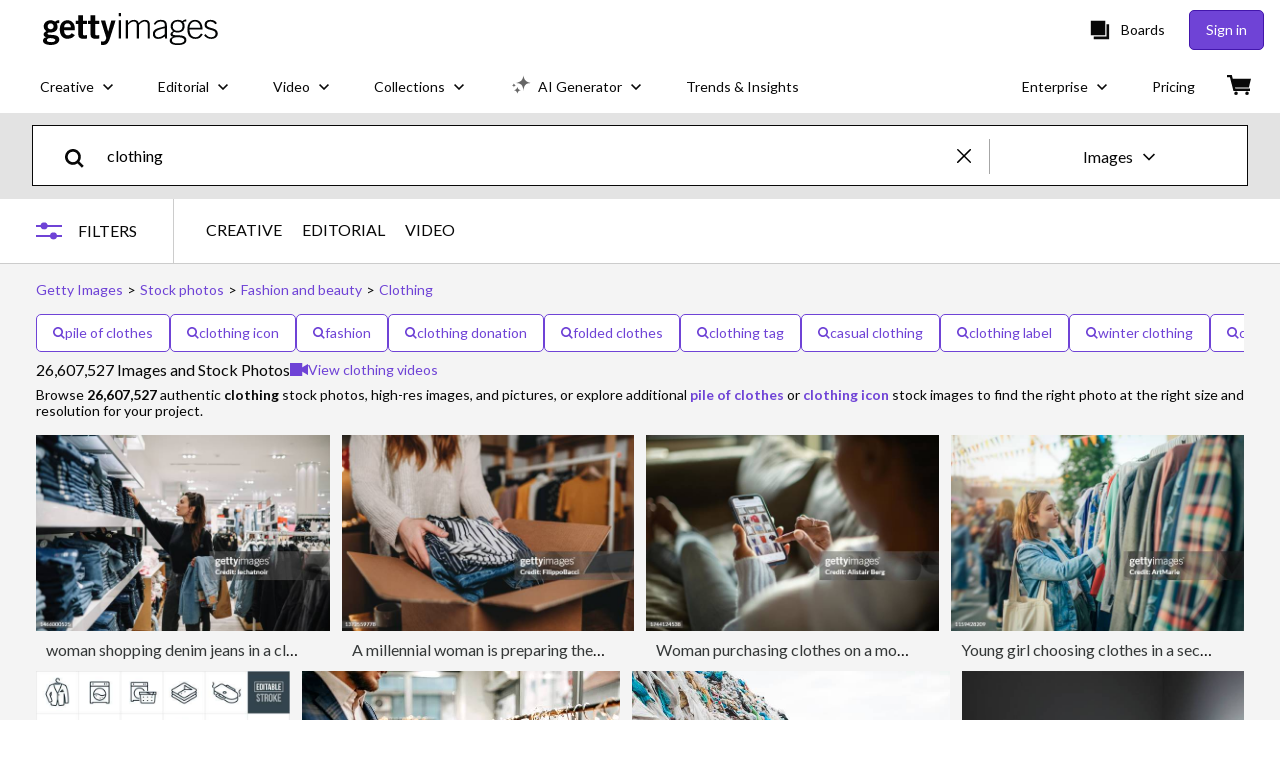

--- FILE ---
content_type: text/html; charset=utf-8
request_url: https://www.gettyimages.fi/photos/clothing
body_size: 84816
content:
<!DOCTYPE html><html class="en-us getty no-js" lang="en-us" prefix="og: http://ogp.me/ns#"><head><script>window.renderStart = new Date().getTime();
window.currentSite = {
  domainSuffix: "fi",
  nickname: "getty",
  isGetty: true,
  isiStock: false,
  countryLanguagePrefix: "",
  tld: "fi",
  path: "/photos/clothing",
  host: "www.gettyimages.fi"
}
window.notificationsContext = '';
window.currentApplication = "search";
window.pipelineId = "3139809";
window.requireCookieConsent = false
window.environment = {
  isProduction: true
}
window.pipelineId = "3139809"
window.experiences = {"reactcreativecarousel":{"is_active":true,"active_offers":{"offers":"Carousel"},"metadata":{"bot":"Carousel","pulse":"true"}},"reactcreativeimageslanding":{"is_active":true,"active_offers":{},"metadata":{"bot":"true"}},"seowhitelistandcanonicals":{"is_active":true,"active_offers":{},"metadata":{"bot":"true"}},"setfederatedcomponentcookies":{"is_active":true,"active_offers":{},"metadata":{"bot":"true"}}}
window.google_tag_manager_id = "GTM-P4WB37"</script><script>(function() {
  window.localeStrings = window.localeStrings || {};
  var lsData = null;
  for (var key in lsData) { window.localeStrings[key] = lsData[key]; }

  window.visitorExperiencesData = window.visitorExperiencesData || {};
  var veData = null;
  for (var key in veData) { window.visitorExperiencesData[key] = veData[key]; }

  //HACK? - SiteMap class script is not loaded yet, but here is where we know the values for its constructor.
  if(!window.siteMap){window.siteMap = {};}
  window.siteMap.constructorValues = {
    location: window.location,
    countryLanguagePrefixes: {},
    languageOnlyPrefixes: {},
    siteMapMethods: null
  };

  window.siteCapabilitiesData = window.siteCapabilitiesData || {};
  var scData = null;
  for (var key in scData) { window.siteCapabilitiesData[key] = scData[key]; }

  window.user = {}
  window.user.isRemembered = false;
  window.user.isSecurelyRemembered = false;
  window.user.isAuthenticated = false;
  window.user.autoSuggestLocale = "en-us";
  window.user.isBot = true;
  window.isMobile = false;
  window.user.locale = "en-us"
  window.application = {
    app_prefix: "search"
  };
})();</script><link rel="preconnect" href="//spectrum.gettyimages.com"><link rel="preconnect" href="//media.gettyimages.com"><link rel="dns-prefetch" href="//spectrum.gettyimages.com"><link rel="dns-prefetch" href="//media.gettyimages.com"><link href="https://fonts.gstatic.com" rel="preconnect" /><link href="https://fonts.googleapis.com/css?family=Lato:400,400i,700,700i&amp;subset=latin-ext" rel="stylesheet" /><link href="/favicon.ico" rel="icon" type="image/x-icon" /><link href="/favicon-16x16.png" rel="icon" sizes="16x16" type="image/png" /><link href="/favicon-32x32.png" rel="icon" sizes="32x32" type="image/png" /><link href="/favicon-48x48.png" rel="icon" sizes="48x48" type="image/png" /><link href="/favicon-64x64.png" rel="icon" sizes="64x64" type="image/png" /><link href="/favicon-96x96.png" rel="icon" sizes="96x96" type="image/png" /><link href="/favicon-128x128.png" rel="icon" sizes="128x128" type="image/png" /><link href="/favicon-192x192.png" rel="icon" sizes="192x192" type="image/png" /><link href="/favicon-256x256.png" rel="icon" sizes="256x256" type="image/png" /><link rel="stylesheet" type="text/css" media="all" href="/search/assets/css/getty.c11dea6b15d4e10f4d03.css"><link rel="stylesheet" type="text/css" media="all" href="/search/assets/css/application.244662e23ea0abe38300.css"><script type="text/javascript" src="/search/assets/polyfill.28b94c4fb173f91f2fd1.js" nomodule="nomodule"></script><script type="text/javascript" src="/search/assets/application.040e2ee3ebb01bd31470.js" defer="defer"></script><link href="https://www.gettyimages.fi/photos/clothing" id="canonical-url" rel="canonical" /><meta content="IE=edge" http-equiv="X-UA-Compatible" /><title>26,607,527 Clothing Stock Photos, High-Res Pictures, and Images - Getty Images</title><meta charset="utf-8" /><meta name="csrf-param" content="authenticity_token" />
<meta name="csrf-token" content="UTTkc/TRhPIgxIUUPtOp8qcSbHThQgqZdPfD6zLu7QgZIe+JQBSdebKri9LPY9Uxzpqm9+b+1m0KvpmWaY9c3A==" /><meta name="title" content="26,607,527 Clothing Stock Photos, High-Res Pictures, and Images - Getty Images" /><meta name="description" content="Explore Authentic Clothing Stock Photos & Images For Your Project Or Campaign. Less Searching, More Finding With Getty Images." /><meta name="viewport" content="width=device-width, initial-scale=1.0" /><meta name="apple-mobile-web-app-capable" content="yes" /><meta name="apple-mobile-web-app-status-bar-style" content="black-translucent" /><meta name="robots" content="noai, noimageai" /><meta content="" property="og:description" /><meta content="" property="og:title" /><meta content="" property="og:image" /><meta content="" name="twitter:title" /><meta content="summary_large_image" name="twitter:card" /><meta content="" name="twitter:image" /><link href="https://www.gettyimages.com.au/photos/clothing" hreflang="en-AU" rel="alternate" /><link href="https://www.gettyimages.ca/photos/clothing" hreflang="en-CA" rel="alternate" /><link href="https://www.gettyimages.dk/photos/clothing" hreflang="en-DK" rel="alternate" /><link href="https://www.gettyimages.in/photos/clothing" hreflang="en-IN" rel="alternate" /><link href="https://www.gettyimages.ie/photos/clothing" hreflang="en-IE" rel="alternate" /><link href="https://www.gettyimages.co.nz/photos/clothing" hreflang="en-NZ" rel="alternate" /><link href="https://www.gettyimages.no/photos/clothing" hreflang="en-NO" rel="alternate" /><link href="https://www.gettyimages.fi/photos/clothing" hreflang="en-FI" rel="alternate" /><link href="https://www.gettyimages.ae/photos/clothing" hreflang="en-AE" rel="alternate" /><link href="https://www.gettyimages.co.uk/photos/clothing" hreflang="en-GB" rel="alternate" /><link href="https://www.gettyimages.com/photos/clothing" hreflang="en-US" rel="alternate" /><link href="https://www.gettyimages.com/photos/clothing" hreflang="x-default" rel="alternate" /><link href="/sign-in?returnurl=%2Fphotos%2Fclothing" rel="signin" /><link href="/purchase/cart" rel="cart" /><link href="http://www.gettyimages.fi/opensearch.xml" rel="search" type="application/opensearchdescription+xml" /></head><body class="gateway_container"><meta name="itemType" content="https://schema.org/WebPage" /><div id="header-wrapper">      <script type="application/json" data-component='Header'>
        {"layout":"full","currentPage":"search","showEnterpriseDropdown":true,"linkDisabled":false}
      </script>
      <script type="text/javascript">if(!window.remotes) { window.remotes = {}; }</script><link rel="stylesheet" href="/components/global-nav/static/css/alliance-ui-styles.25ba40e97e4633038cd7.css"/><link rel="stylesheet" href="/components/global-nav/static/css/9385.fc7c4e9c23e3b5da3abb.css"/><link rel="stylesheet" href="/components/global-nav/static/css/components-getty-Header.70d5f83c24aae5bd521a.css"/><link rel="stylesheet" href="/components/global-nav/static/css/Header.f22ce4f2595e3f5f52d1.css"/><script src="/components/global-nav/static/remoteEntry.67c90117a8b3ab66a4a9.js" integrity="sha384-ncLplTSRQE24KzloB6J95aZZ1oNvYehG3YIfaBAA7qiiUEYzCxdWKhgyQR4LWBrg" defer=""></script><script src="/components/global-nav/static/7029.267c5906610c4cc4e3f1.js" integrity="sha384-c1DXzFaIVIheR9zEw+EAlIo0eRsT0Ye3wcjWnc2yCZptEZm2oxIqqa4iipN21Yj+" defer=""></script><script src="/components/global-nav/static/Header.de4b69e812b633fa5f02.js" integrity="sha384-49Nq0yC4AesfZwt6VABWFeI1705sWpP0Rn1XEH2pI/ZjCvMofj9aScXcXoXA5gHl" defer=""></script><script src="/components/global-nav/static/getty-js.2bc40e974014f9d656ea.js" integrity="sha384-h1qICwv6QheiMxmEjkjBncktFzd+zwz5IMS8P2YUtwv3WnnlXU5BxQ93iSJk1GBK" defer=""></script><script src="/components/global-nav/static/locales-getty-en-us.98fa41bd2500a0e9011c.js" integrity="sha384-dNZ6VhXwInZ+cA6ubwM7/IzCSpI+AZNTNKORzWggJSeGEzHiCej8weLlBODytUda" defer=""></script><script src="/components/global-nav/static/7753.e8e37fbb58e65fe58f6d.js" integrity="sha384-oj4NW7yTrtNI7lWqvhxN6PGC8/7AmDMPpIWAH7haDFxC5nwICkAyZQpl7QUEoInB" defer=""></script><script src="/components/global-nav/static/5000.e78876c5ea36791488c2.js" integrity="sha384-bNcnkBEg8GZnM5zoPw7l52xEfygz1egB6nFUZVCUpI5yJumoRSW4qJpLhN8fAglU" defer=""></script><script src="/components/global-nav/static/2482.66dcf6f1816a77e20a1f.js" integrity="sha384-KoN7VKfGsCUidco3NX/BL9LKqPSVCciqdgF7rhEI2UpvbyK74qeFo957CLnUxaE+" defer=""></script><script src="/components/global-nav/static/4176.93100ad5d38a406d7c2d.js" integrity="sha384-z5g9G4DQO3a2AKdzDfUYVDw7ni1WMf0zIxVP8slKmsBvpX9xnpbbH/62IMW4kWfe" defer=""></script><script src="/components/global-nav/static/7054.b2cbdc11df5af4c3a34b.js" integrity="sha384-h9uxpRBL/yzoW3ZcdqvleCZlYHP+HYORSfy1HC0DnCqFID2d41XzY48LbVIeKqX6" defer=""></script><script src="/components/global-nav/static/components-getty-Header.b757d62fcf2c908d2899.js" integrity="sha384-BY0/u5+NJjf+8o3ZWezCHt545XHWipo/i9/2oZiCO/XqKMjOCD8WciRTtdx54e/x" defer=""></script><div ng-non-bindable="true" data-component="Header" data-prerender="true" data-app="global_nav" data-locale="en-us" data-site="getty" data-federated-component="true" data-root="false"><!--$--><script id="header_639348" type="text/javascript">if(!window.remotes['global_nav']){window.remotes['global_nav']={};}
    window.remotes['global_nav']['header']={};
    window.remotes['global_nav']['header'].state="%7B%22mutations%22%3A%5B%5D%2C%22queries%22%3A%5B%7B%22dehydratedAt%22%3A1768588093760%2C%22state%22%3A%7B%22data%22%3A%7B%22premiumDashBoardEnabled%22%3Afalse%2C%22isAnonymous%22%3Atrue%2C%22isAuthenticated%22%3Afalse%2C%22isKnownUser%22%3Afalse%2C%22isBot%22%3Atrue%2C%22isTeamLeader%22%3Afalse%2C%22isTeamMember%22%3Afalse%2C%22billingCountryCode%22%3A%22FIN%22%2C%22hasActiveGenerationAgreement%22%3Afalse%2C%22isEligibleForPremiumPlusMusic%22%3Atrue%2C%22displayName%22%3A%22%22%2C%22emergencyBannersData%22%3A%7B%7D%2C%22creativeTrendingSearchLinksImage%22%3A%5B%7B%22name%22%3A%22Pollen%20Allergy%22%2C%22gaName%22%3A%22Pollen%20Allergy%22%2C%22href%22%3A%22%2Fphotos%2Fpollen-allergy%22%7D%5D%2C%22creativeTrendingSearchLinksVideo%22%3A%5B%7B%22name%22%3A%22Fireworks%22%2C%22gaName%22%3A%22Fireworks%22%2C%22href%22%3A%22%2Fvideos%2Ffireworks%22%7D%2C%7B%22name%22%3A%22Confetti%22%2C%22gaName%22%3A%22Confetti%22%2C%22href%22%3A%22%2Fvideos%2Fconfetti%22%7D%2C%7B%22name%22%3A%22Money%22%2C%22gaName%22%3A%22Money%22%2C%22href%22%3A%22%2Fvideos%2Fmoney%22%7D%2C%7B%22name%22%3A%22Space%22%2C%22gaName%22%3A%22Space%22%2C%22href%22%3A%22%2Fvideos%2Fspace%22%7D%2C%7B%22name%22%3A%22Nature%22%2C%22gaName%22%3A%22Nature%22%2C%22href%22%3A%22%2Fvideos%2Fnature%22%7D%5D%2C%22creativeTrendingSearchLinksIllustration%22%3A%5B%7B%22name%22%3A%22Arrows%22%2C%22gaName%22%3A%22Arrows%22%2C%22href%22%3A%22%2Fillustrations%2Farrows%22%7D%2C%7B%22name%22%3A%22Backgrounds%22%2C%22gaName%22%3A%22Backgrounds%22%2C%22href%22%3A%22%2Fillustrations%2Fbackgrounds%22%7D%2C%7B%22name%22%3A%22Icons%22%2C%22gaName%22%3A%22Icons%22%2C%22href%22%3A%22%2Fillustrations%2Ficons%22%7D%2C%7B%22name%22%3A%22Textures%22%2C%22gaName%22%3A%22Textures%22%2C%22href%22%3A%22%2Fillustrations%2Ftextures%22%7D%2C%7B%22name%22%3A%22Social%20Media%22%2C%22gaName%22%3A%22Social%20Media%22%2C%22href%22%3A%22%2Fillustrations%2Fsocial-media%22%7D%5D%2C%22creativeTrendingSearchLinksVector%22%3A%5B%7B%22name%22%3A%22Arrows%22%2C%22gaName%22%3A%22Arrows%22%2C%22href%22%3A%22%2Fvectors%2Farrows%22%7D%2C%7B%22name%22%3A%22Backgrounds%22%2C%22gaName%22%3A%22Backgrounds%22%2C%22href%22%3A%22%2Fvectors%2Fbackgrounds%22%7D%2C%7B%22name%22%3A%22Icons%22%2C%22gaName%22%3A%22Icons%22%2C%22href%22%3A%22%2Fvectors%2Ficons%22%7D%2C%7B%22name%22%3A%22Textures%22%2C%22gaName%22%3A%22Textures%22%2C%22href%22%3A%22%2Fvectors%2Ftextures%22%7D%2C%7B%22name%22%3A%22Social%20Media%22%2C%22gaName%22%3A%22Social%20Media%22%2C%22href%22%3A%22%2Fvectors%2Fsocial-media%22%7D%5D%2C%22editorialTrendingSearchLinksImage%22%3A%5B%7B%22name%22%3A%22Oliver%20Kapanen%22%2C%22gaName%22%3A%22Oliver%20Kapanen%22%2C%22href%22%3A%22%2Fphotos%2Foliver-kapanen%22%7D%2C%7B%22name%22%3A%22Kasperi%20Kapanen%22%2C%22gaName%22%3A%22Kasperi%20Kapanen%22%2C%22href%22%3A%22%2Fphotos%2Fkasperi-kapanen%22%7D%2C%7B%22name%22%3A%22Minja%20Korhonen%22%2C%22gaName%22%3A%22Minja%20Korhonen%22%2C%22href%22%3A%22%2Fphotos%2Fminja-korhonen%22%7D%2C%7B%22name%22%3A%22Macclesfield%20Crystal%20Palace%22%2C%22gaName%22%3A%22Macclesfield%20Crystal%20Palace%22%2C%22href%22%3A%22%2Fphotos%2Fmacclesfield-crystal-palace%22%7D%5D%2C%22editorialTrendingSearchLinksVideo%22%3A%5B%7B%22name%22%3A%22Emmys%22%2C%22gaName%22%3A%22Emmys%22%2C%22href%22%3A%22%2Fvideos%2Femmys%22%7D%2C%7B%22name%22%3A%22Golden%20Globes%22%2C%22gaName%22%3A%22Golden%20Globes%22%2C%22href%22%3A%22%2Fvideos%2Fgolden-globes%22%7D%2C%7B%22name%22%3A%22Super%20Bowl%22%2C%22gaName%22%3A%22Super%20Bowl%22%2C%22href%22%3A%22%2Fvideos%2Fsuper-bowl%22%7D%2C%7B%22name%22%3A%22Academy%20Awards%22%2C%22gaName%22%3A%22Academy%20Awards%22%2C%22href%22%3A%22%2Fvideos%2Facademy-awards%22%7D%2C%7B%22name%22%3A%22Elections%22%2C%22gaName%22%3A%22Elections%22%2C%22href%22%3A%22%2Fvideos%2Felections%22%7D%5D%2C%22editorialTrendingSearchLinksNews%22%3A%5B%7B%22name%22%3A%22Emmys%22%2C%22gaName%22%3A%22Emmys%22%2C%22href%22%3A%22%2Fphotos%2Femmys%22%7D%2C%7B%22name%22%3A%22Golden%20Globes%22%2C%22gaName%22%3A%22Golden%20Globes%22%2C%22href%22%3A%22%2Fphotos%2Fgolden-globes%22%7D%2C%7B%22name%22%3A%22Super%20Bowl%22%2C%22gaName%22%3A%22Super%20Bowl%22%2C%22href%22%3A%22%2Fphotos%2Fsuper-bowl%22%7D%2C%7B%22name%22%3A%22Academy%20Awards%22%2C%22gaName%22%3A%22Academy%20Awards%22%2C%22href%22%3A%22%2Fphotos%2Facademy-awards%22%7D%2C%7B%22name%22%3A%22Elections%22%2C%22gaName%22%3A%22Elections%22%2C%22href%22%3A%22%2Fphotos%2Felections%22%7D%5D%2C%22editorialTrendingSearchLinksSports%22%3A%5B%7B%22name%22%3A%22Oliver%20Kapanen%22%2C%22gaName%22%3A%22Oliver%20Kapanen%22%2C%22href%22%3A%22%2Fphotos%2Foliver-kapanen%22%7D%2C%7B%22name%22%3A%22Kasperi%20Kapanen%22%2C%22gaName%22%3A%22Kasperi%20Kapanen%22%2C%22href%22%3A%22%2Fphotos%2Fkasperi-kapanen%22%7D%2C%7B%22name%22%3A%22Minja%20Korhonen%22%2C%22gaName%22%3A%22Minja%20Korhonen%22%2C%22href%22%3A%22%2Fphotos%2Fminja-korhonen%22%7D%2C%7B%22name%22%3A%22Macclesfield%20Crystal%20Palace%22%2C%22gaName%22%3A%22Macclesfield%20Crystal%20Palace%22%2C%22href%22%3A%22%2Fphotos%2Fmacclesfield-crystal-palace%22%7D%5D%2C%22editorialTrendingSearchLinksEntertainment%22%3A%5B%7B%22name%22%3A%22Emmys%22%2C%22gaName%22%3A%22Emmys%22%2C%22href%22%3A%22%2Fphotos%2Femmys%22%7D%2C%7B%22name%22%3A%22Golden%20Globes%22%2C%22gaName%22%3A%22Golden%20Globes%22%2C%22href%22%3A%22%2Fphotos%2Fgolden-globes%22%7D%2C%7B%22name%22%3A%22Super%20Bowl%22%2C%22gaName%22%3A%22Super%20Bowl%22%2C%22href%22%3A%22%2Fphotos%2Fsuper-bowl%22%7D%2C%7B%22name%22%3A%22Academy%20Awards%22%2C%22gaName%22%3A%22Academy%20Awards%22%2C%22href%22%3A%22%2Fphotos%2Facademy-awards%22%7D%2C%7B%22name%22%3A%22Elections%22%2C%22gaName%22%3A%22Elections%22%2C%22href%22%3A%22%2Fphotos%2Felections%22%7D%5D%2C%22editorialTrendingSearchLinksFashion%22%3A%5B%7B%22name%22%3A%22Emmys%22%2C%22gaName%22%3A%22Emmys%22%2C%22href%22%3A%22%2Fphotos%2Femmys%22%7D%2C%7B%22name%22%3A%22Golden%20Globes%22%2C%22gaName%22%3A%22Golden%20Globes%22%2C%22href%22%3A%22%2Fphotos%2Fgolden-globes%22%7D%2C%7B%22name%22%3A%22Super%20Bowl%22%2C%22gaName%22%3A%22Super%20Bowl%22%2C%22href%22%3A%22%2Fphotos%2Fsuper-bowl%22%7D%2C%7B%22name%22%3A%22Academy%20Awards%22%2C%22gaName%22%3A%22Academy%20Awards%22%2C%22href%22%3A%22%2Fphotos%2Facademy-awards%22%7D%2C%7B%22name%22%3A%22Elections%22%2C%22gaName%22%3A%22Elections%22%2C%22href%22%3A%22%2Fphotos%2Felections%22%7D%5D%2C%22editorialTrendingSearchLinksArchive%22%3A%5B%7B%22name%22%3A%22Emmys%22%2C%22gaName%22%3A%22Emmys%22%2C%22href%22%3A%22%2Fphotos%2Femmys%22%7D%2C%7B%22name%22%3A%22Golden%20Globes%22%2C%22gaName%22%3A%22Golden%20Globes%22%2C%22href%22%3A%22%2Fphotos%2Fgolden-globes%22%7D%2C%7B%22name%22%3A%22Super%20Bowl%22%2C%22gaName%22%3A%22Super%20Bowl%22%2C%22href%22%3A%22%2Fphotos%2Fsuper-bowl%22%7D%2C%7B%22name%22%3A%22Academy%20Awards%22%2C%22gaName%22%3A%22Academy%20Awards%22%2C%22href%22%3A%22%2Fphotos%2Facademy-awards%22%7D%2C%7B%22name%22%3A%22Elections%22%2C%22gaName%22%3A%22Elections%22%2C%22href%22%3A%22%2Fphotos%2Felections%22%7D%5D%2C%22gettyCreativePopularCategories%22%3A%7B%22illustrations%22%3A%5B%7B%22trackingLabel%22%3A%22Backgrounds%22%2C%22localizedLinkText%22%3A%22Backgrounds%22%2C%22path%22%3A%22%2Fstock-illustrations%2Fbackgrounds%22%7D%2C%7B%22trackingLabel%22%3A%22Business%20And%20Finance%22%2C%22localizedLinkText%22%3A%22Business%20And%20Finance%22%2C%22path%22%3A%22%2Fstock-illustrations%2Fbusiness-and-finance%22%7D%2C%7B%22trackingLabel%22%3A%22Calendar%22%2C%22localizedLinkText%22%3A%22Calendar%22%2C%22path%22%3A%22%2Fstock-illustrations%2Fcalendar%22%7D%2C%7B%22trackingLabel%22%3A%22Cartoons%20And%20Comics%22%2C%22localizedLinkText%22%3A%22Cartoons%20And%20Comics%22%2C%22path%22%3A%22%2Fstock-illustrations%2Fcartoons-and-comics%22%7D%2C%7B%22trackingLabel%22%3A%22Education%22%2C%22localizedLinkText%22%3A%22Education%22%2C%22path%22%3A%22%2Fstock-illustrations%2Feducation%22%7D%2C%7B%22trackingLabel%22%3A%22Emblems%20Banners%20And%20Badges%22%2C%22localizedLinkText%22%3A%22Emblem%2C%20Banner%20And%20Badges%22%2C%22path%22%3A%22%2Fstock-illustrations%2Femblems-banners-and-badges%22%7D%2C%7B%22trackingLabel%22%3A%22Family%22%2C%22localizedLinkText%22%3A%22Family%22%2C%22path%22%3A%22%2Fstock-illustrations%2Ffamily%22%7D%2C%7B%22trackingLabel%22%3A%22Fashion%20And%20Beauty%22%2C%22localizedLinkText%22%3A%22Fashion%20And%20Beauty%22%2C%22path%22%3A%22%2Fstock-illustrations%2Ffashion-and-beauty%22%7D%2C%7B%22trackingLabel%22%3A%22Fitness%20And%20Wellness%22%2C%22localizedLinkText%22%3A%22Fitness%20And%20Wellness%22%2C%22path%22%3A%22%2Fstock-illustrations%2Ffitness-and-wellness%22%7D%2C%7B%22trackingLabel%22%3A%22Flags%20And%20Maps%22%2C%22localizedLinkText%22%3A%22Flag%20And%20Map%22%2C%22path%22%3A%22%2Fstock-illustrations%2Fflags-and-maps%22%7D%2C%7B%22trackingLabel%22%3A%22Food%20And%20Drink%22%2C%22localizedLinkText%22%3A%22Food%20And%20Drink%22%2C%22path%22%3A%22%2Fstock-illustrations%2Ffood-and-drink%22%7D%2C%7B%22trackingLabel%22%3A%22Frames%20And%20Borders%22%2C%22localizedLinkText%22%3A%22Frames%20And%20Borders%22%2C%22path%22%3A%22%2Fstock-illustrations%2Fframes-and-borders%22%7D%2C%7B%22trackingLabel%22%3A%22Healthcare%20And%20Medicine%22%2C%22localizedLinkText%22%3A%22Healthcare%20And%20Medicine%22%2C%22path%22%3A%22%2Fstock-illustrations%2Fhealthcare-and-medicine%22%7D%2C%7B%22trackingLabel%22%3A%22Holidays%20And%20Seasonal%22%2C%22localizedLinkText%22%3A%22Holiday%20And%20Seasonal%22%2C%22path%22%3A%22%2Fstock-illustrations%2Fholidays-and-seasonal%22%7D%2C%7B%22trackingLabel%22%3A%22Icons%22%2C%22localizedLinkText%22%3A%22Icon%22%2C%22path%22%3A%22%2Fstock-illustrations%2Ficons%22%7D%2C%7B%22trackingLabel%22%3A%22Infographics%22%2C%22localizedLinkText%22%3A%22Infographic%22%2C%22path%22%3A%22%2Fstock-illustrations%2Finfographics%22%7D%2C%7B%22trackingLabel%22%3A%22Interface%20Elements%22%2C%22localizedLinkText%22%3A%22Interface%20Elements%22%2C%22path%22%3A%22%2Fstock-illustrations%2Finterface-elements%22%7D%2C%7B%22trackingLabel%22%3A%22Jobs%20And%20Careers%22%2C%22localizedLinkText%22%3A%22Job%20And%20Career%22%2C%22path%22%3A%22%2Fstock-illustrations%2Fjobs-and-careers%22%7D%2C%7B%22trackingLabel%22%3A%22Lifestyle%22%2C%22localizedLinkText%22%3A%22Lifestyle%22%2C%22path%22%3A%22%2Fstock-illustrations%2Flifestyle%22%7D%2C%7B%22trackingLabel%22%3A%22Maps%22%2C%22localizedLinkText%22%3A%22Maps%22%2C%22path%22%3A%22%2Fstock-illustrations%2Fmaps%22%7D%2C%7B%22trackingLabel%22%3A%22Moods%20And%20Feelings%22%2C%22localizedLinkText%22%3A%22Mood%20And%20Feeling%22%2C%22path%22%3A%22%2Fstock-illustrations%2Fmoods-and-feelings%22%7D%2C%7B%22trackingLabel%22%3A%22Nature%20And%20Landscapes%22%2C%22localizedLinkText%22%3A%22Nature%20And%20Landscape%22%2C%22path%22%3A%22%2Fstock-illustrations%2Fnature-and-landscapes%22%7D%2C%7B%22trackingLabel%22%3A%22Pets%20And%20Animals%22%2C%22localizedLinkText%22%3A%22Pet%20And%20Animal%22%2C%22path%22%3A%22%2Fstock-illustrations%2Fpets-and-animals%22%7D%2C%7B%22trackingLabel%22%3A%22Product%20Mockups%22%2C%22localizedLinkText%22%3A%22Product%20Mockups%22%2C%22path%22%3A%22%2Fstock-illustrations%2Fproduct-mockups%22%7D%2C%7B%22trackingLabel%22%3A%22Retro%20And%20Vintage%22%2C%22localizedLinkText%22%3A%22Retro%20And%20Vintage%22%2C%22path%22%3A%22%2Fstock-illustrations%2Fretro-and-vintage%22%7D%2C%7B%22trackingLabel%22%3A%22Science%20And%20Technology%22%2C%22localizedLinkText%22%3A%22Science%20And%20Technology%22%2C%22path%22%3A%22%2Fstock-illustrations%2Fscience-and-technology%22%7D%2C%7B%22trackingLabel%22%3A%22Silhouettes%22%2C%22localizedLinkText%22%3A%22Silhouette%22%2C%22path%22%3A%22%2Fstock-illustrations%2Fsilhouettes%22%7D%2C%7B%22trackingLabel%22%3A%22Special%20Occasions%22%2C%22localizedLinkText%22%3A%22Special%20Occasion%22%2C%22path%22%3A%22%2Fstock-illustrations%2Fspecial-occasions%22%7D%2C%7B%22trackingLabel%22%3A%22Sports%20And%20Recreation%22%2C%22localizedLinkText%22%3A%22Sports%20%26%20Recreation%22%2C%22path%22%3A%22%2Fstock-illustrations%2Fsports-and-recreation%22%7D%2C%7B%22trackingLabel%22%3A%22Tattoos%22%2C%22localizedLinkText%22%3A%22Tattoo%22%2C%22path%22%3A%22%2Fstock-illustrations%2Ftattoos%22%7D%2C%7B%22trackingLabel%22%3A%22Technology%22%2C%22localizedLinkText%22%3A%22Technology%22%2C%22path%22%3A%22%2Fstock-illustrations%2Ftechnology%22%7D%2C%7B%22trackingLabel%22%3A%22Templates%22%2C%22localizedLinkText%22%3A%22Template%22%2C%22path%22%3A%22%2Fstock-illustrations%2Ftemplates%22%7D%2C%7B%22trackingLabel%22%3A%22Textures%20And%20Patterns%22%2C%22localizedLinkText%22%3A%22Texture%20And%20Patterns%22%2C%22path%22%3A%22%2Fstock-illustrations%2Ftextures-and-patterns%22%7D%2C%7B%22trackingLabel%22%3A%22Transportation%22%2C%22localizedLinkText%22%3A%22Transportation%22%2C%22path%22%3A%22%2Fstock-illustrations%2Ftransportation%22%7D%2C%7B%22trackingLabel%22%3A%22Travel%20Destinations%22%2C%22localizedLinkText%22%3A%22Travel%20Destination%22%2C%22path%22%3A%22%2Fstock-illustrations%2Ftravel-destinations%22%7D%5D%2C%22photos%22%3A%5B%7B%22trackingLabel%22%3A%22Architecture%22%2C%22localizedLinkText%22%3A%22Architecture%22%2C%22path%22%3A%22%2Fstock-photos%2Farchitecture%22%7D%2C%7B%22trackingLabel%22%3A%22Business%20And%20Finance%22%2C%22localizedLinkText%22%3A%22Business%20And%20Finance%22%2C%22path%22%3A%22%2Fstock-photos%2Fbusiness-and-finance%22%7D%2C%7B%22trackingLabel%22%3A%22Calendar%22%2C%22localizedLinkText%22%3A%22Calendar%22%2C%22path%22%3A%22%2Fstock-photos%2Fcalendar%22%7D%2C%7B%22trackingLabel%22%3A%22Education%22%2C%22localizedLinkText%22%3A%22Education%22%2C%22path%22%3A%22%2Fstock-photos%2Feducation%22%7D%2C%7B%22trackingLabel%22%3A%22Family%22%2C%22localizedLinkText%22%3A%22Family%22%2C%22path%22%3A%22%2Fstock-photos%2Ffamily%22%7D%2C%7B%22trackingLabel%22%3A%22Fitness%20and%20Wellness%22%2C%22localizedLinkText%22%3A%22Fitness%20And%20Wellness%22%2C%22path%22%3A%22%2Fstock-photos%2Ffitness-and-wellness%22%7D%2C%7B%22trackingLabel%22%3A%22Food%22%2C%22localizedLinkText%22%3A%22Food%22%2C%22path%22%3A%22%2Fstock-photos%2Ffood%22%7D%2C%7B%22trackingLabel%22%3A%22Healthcare%20and%20Medicine%22%2C%22localizedLinkText%22%3A%22Healthcare%20and%20Medicine%22%2C%22path%22%3A%22%2Fstock-photos%2Fhealthcare-and-medicine%22%7D%2C%7B%22trackingLabel%22%3A%22Holidays%20And%20Seasonal%22%2C%22localizedLinkText%22%3A%22Holidays%20And%20Seasonal%22%2C%22path%22%3A%22%2Fstock-photos%2Fholidays-and-seasonal%22%7D%2C%7B%22trackingLabel%22%3A%22Lifestyle%22%2C%22localizedLinkText%22%3A%22Lifestyle%22%2C%22path%22%3A%22%2Fstock-photos%2Flifestyle%22%7D%2C%7B%22trackingLabel%22%3A%22Nature%20and%20Landscapes%22%2C%22localizedLinkText%22%3A%22Nature%20and%20Landscapes%22%2C%22path%22%3A%22%2Fstock-photos%2Fnature-and-landscapes%22%7D%2C%7B%22trackingLabel%22%3A%22Pets%20And%20Animals%22%2C%22localizedLinkText%22%3A%22Pets%20And%20Animals%22%2C%22path%22%3A%22%2Fstock-photos%2Fpets-and-animals%22%7D%2C%7B%22trackingLabel%22%3A%22Retro%20And%20Vintage%22%2C%22localizedLinkText%22%3A%22Retro%20And%20Vintage%22%2C%22path%22%3A%22%2Fstock-photos%2Fretro-and-vintage%22%7D%2C%7B%22trackingLabel%22%3A%22Science%20And%20Technology%22%2C%22localizedLinkText%22%3A%22Science%20And%20Technology%22%2C%22path%22%3A%22%2Fstock-photos%2Fscience-and-technology%22%7D%2C%7B%22trackingLabel%22%3A%22Special%20Occasions%22%2C%22localizedLinkText%22%3A%22Special%20Occasions%22%2C%22path%22%3A%22%2Fstock-photos%2Fspecial-occasions%22%7D%2C%7B%22trackingLabel%22%3A%22Sports%20And%20Recreation%22%2C%22localizedLinkText%22%3A%22Sports%20And%20Recreation%22%2C%22path%22%3A%22%2Fstock-photos%2Fsports-and-recreation%22%7D%2C%7B%22trackingLabel%22%3A%22Technology%22%2C%22localizedLinkText%22%3A%22Technology%22%2C%22path%22%3A%22%2Fstock-photos%2Ftechnology%22%7D%2C%7B%22trackingLabel%22%3A%22Transportation%22%2C%22localizedLinkText%22%3A%22Transportation%22%2C%22path%22%3A%22%2Fstock-photos%2Ftransportation%22%7D%2C%7B%22trackingLabel%22%3A%22Travel%20Destinations%22%2C%22localizedLinkText%22%3A%22Travel%20Destinations%22%2C%22path%22%3A%22%2Fstock-photos%2Ftravel-destinations%22%7D%5D%2C%22vectors%22%3A%5B%7B%22trackingLabel%22%3A%22Family%22%2C%22localizedLinkText%22%3A%22Family%22%2C%22path%22%3A%22%2Fvectors%2Ffamily%22%7D%2C%7B%22trackingLabel%22%3A%22Business%22%2C%22localizedLinkText%22%3A%22Business%22%2C%22path%22%3A%22%2Fvectors%2Fbusiness%22%7D%2C%7B%22trackingLabel%22%3A%22Holiday%22%2C%22localizedLinkText%22%3A%22Holiday%22%2C%22path%22%3A%22%2Fvectors%2Fholiday%22%7D%2C%7B%22trackingLabel%22%3A%22Technology%22%2C%22localizedLinkText%22%3A%22Technology%22%2C%22path%22%3A%22%2Fvectors%2Ftechnology%22%7D%2C%7B%22trackingLabel%22%3A%22Education%22%2C%22localizedLinkText%22%3A%22Education%22%2C%22path%22%3A%22%2Fvectors%2Feducation%22%7D%2C%7B%22trackingLabel%22%3A%22Sports%22%2C%22localizedLinkText%22%3A%22Sports%22%2C%22path%22%3A%22%2Fvectors%2Fsports%22%7D%2C%7B%22trackingLabel%22%3A%22Money%22%2C%22localizedLinkText%22%3A%22Money%22%2C%22path%22%3A%22%2Fvectors%2Fmoney%22%7D%2C%7B%22trackingLabel%22%3A%22Science%22%2C%22localizedLinkText%22%3A%22Science%22%2C%22path%22%3A%22%2Fvectors%2Fscience%22%7D%2C%7B%22trackingLabel%22%3A%22Food%22%2C%22localizedLinkText%22%3A%22Food%22%2C%22path%22%3A%22%2Fvectors%2Ffood%22%7D%2C%7B%22trackingLabel%22%3A%22Medical%22%2C%22localizedLinkText%22%3A%22Medical%22%2C%22path%22%3A%22%2Fvectors%2Fmedical%22%7D%2C%7B%22trackingLabel%22%3A%22Nature%22%2C%22localizedLinkText%22%3A%22Nature%22%2C%22path%22%3A%22%2Fvectors%2Fnature%22%7D%2C%7B%22trackingLabel%22%3A%22Calendar%22%2C%22localizedLinkText%22%3A%22Calendar%22%2C%22path%22%3A%22%2Fvectors%2Fcalendar%22%7D%2C%7B%22trackingLabel%22%3A%22Transportation%22%2C%22localizedLinkText%22%3A%22Transportation%22%2C%22path%22%3A%22%2Fvectors%2Ftransportation%22%7D%2C%7B%22trackingLabel%22%3A%22Fitness%22%2C%22localizedLinkText%22%3A%22Fitness%22%2C%22path%22%3A%22%2Fvectors%2Ffitness%22%7D%2C%7B%22trackingLabel%22%3A%22Social%20media%22%2C%22localizedLinkText%22%3A%22Social%20media%22%2C%22path%22%3A%22%2Fvectors%2Fsocial-media%22%7D%2C%7B%22trackingLabel%22%3A%22America%20flag%22%2C%22localizedLinkText%22%3A%22America%20flag%22%2C%22path%22%3A%22%2Fvectors%2Famerican-flag%22%7D%2C%7B%22trackingLabel%22%3A%22Sky%22%2C%22localizedLinkText%22%3A%22Sky%22%2C%22path%22%3A%22%2Fvectors%2Fsky%22%7D%2C%7B%22trackingLabel%22%3A%22Cloud%22%2C%22localizedLinkText%22%3A%22Cloud%22%2C%22path%22%3A%22%2Fvectors%2Fcloud%22%7D%2C%7B%22trackingLabel%22%3A%22Laptop%22%2C%22localizedLinkText%22%3A%22Laptop%22%2C%22path%22%3A%22%2Fvectors%2Flaptop%22%7D%5D%2C%22videos%22%3A%5B%7B%22trackingLabel%22%3A%224K%20Videos%22%2C%22localizedLinkText%22%3A%224K%20Videos%22%2C%22path%22%3A%22%2Fstock-videos%2F4k-videos%22%7D%2C%7B%22trackingLabel%22%3A%22Adventure%22%2C%22localizedLinkText%22%3A%22Adventure%22%2C%22path%22%3A%22%2Fstock-videos%2Fadventure%22%7D%2C%7B%22trackingLabel%22%3A%22Aerial%22%2C%22localizedLinkText%22%3A%22Aerial%22%2C%22path%22%3A%22%2Fstock-videos%2Faerial%22%7D%2C%7B%22trackingLabel%22%3A%22Animation%22%2C%22localizedLinkText%22%3A%22Animation%22%2C%22path%22%3A%22%2Fstock-videos%2Fanimation%22%7D%2C%7B%22trackingLabel%22%3A%22Beach%22%2C%22localizedLinkText%22%3A%22Beach%22%2C%22path%22%3A%22%2Fstock-videos%2Fbeach%22%7D%2C%7B%22trackingLabel%22%3A%22Skylines%20And%20Cityscapes%22%2C%22localizedLinkText%22%3A%22Skylines%20And%20Cityscapes%22%2C%22path%22%3A%22%2Fstock-videos%2Fskylines-and-cityscapes%22%7D%2C%7B%22trackingLabel%22%3A%22Confetti%22%2C%22localizedLinkText%22%3A%22Confetti%22%2C%22path%22%3A%22%2Fstock-videos%2Fconfetti%22%7D%2C%7B%22trackingLabel%22%3A%22Establishing%20Shots%22%2C%22localizedLinkText%22%3A%22Establishing%20Shots%22%2C%22path%22%3A%22%2Fstock-videos%2Festablishing-shots%22%7D%2C%7B%22trackingLabel%22%3A%22Family%22%2C%22localizedLinkText%22%3A%22Family%22%2C%22path%22%3A%22%2Fstock-videos%2Ffamily%22%7D%2C%7B%22trackingLabel%22%3A%22Fireworks%22%2C%22localizedLinkText%22%3A%22Fireworks%22%2C%22path%22%3A%22%2Fstock-videos%2Ffireworks%22%7D%2C%7B%22trackingLabel%22%3A%22Holidays%22%2C%22localizedLinkText%22%3A%22Holidays%22%2C%22path%22%3A%22%2Fstock-videos%2Fholidays%22%7D%2C%7B%22trackingLabel%22%3A%22Healthcare%20And%20Medicine%22%2C%22localizedLinkText%22%3A%22Healthcare%20And%20Medicine%22%2C%22path%22%3A%22%2Fstock-videos%2Fhealthcare-and-medicine%22%7D%2C%7B%22trackingLabel%22%3A%22Lifestyle%22%2C%22localizedLinkText%22%3A%22Lifestyle%22%2C%22path%22%3A%22%2Fstock-videos%2Flifestyle%22%7D%2C%7B%22trackingLabel%22%3A%22Finance%22%2C%22localizedLinkText%22%3A%22Finance%22%2C%22path%22%3A%22%2Fstock-videos%2Ffinance%22%7D%2C%7B%22trackingLabel%22%3A%22Nature%22%2C%22localizedLinkText%22%3A%22Nature%22%2C%22path%22%3A%22%2Fstock-videos%2Fnature%22%7D%2C%7B%22trackingLabel%22%3A%22Slow%20Motion%22%2C%22localizedLinkText%22%3A%22Slow%20Motion%22%2C%22path%22%3A%22%2Fstock-videos%2Fslow-motion%22%7D%2C%7B%22trackingLabel%22%3A%22Smoke%22%2C%22localizedLinkText%22%3A%22Smoke%22%2C%22path%22%3A%22%2Fstock-videos%2Fsmoke%22%7D%2C%7B%22trackingLabel%22%3A%22Time%20Lapse%22%2C%22localizedLinkText%22%3A%22Time%20Lapse%22%2C%22path%22%3A%22%2Fstock-videos%2Ftime-lapse%22%7D%2C%7B%22trackingLabel%22%3A%22Jobs%20And%20Careers%22%2C%22localizedLinkText%22%3A%22Jobs%20And%20Careers%22%2C%22path%22%3A%22%2Fstock-videos%2Fjobs-and-careers%22%7D%5D%7D%2C%22gettyEditorialPopularCategories%22%3A%7B%22archives%22%3A%5B%7B%22trackingLabel%22%3A%22Julian%20Sands%22%2C%22localizedLinkText%22%3A%22Julian%20Sands%22%2C%22path%22%3A%22%2Fphotos%2Fjulian-sands%22%7D%2C%7B%22trackingLabel%22%3A%22Rosalynn%20Carter%22%2C%22localizedLinkText%22%3A%22Rosalynn%20Carter%22%2C%22path%22%3A%22%2Fphotos%2Frosalynn-carter%22%7D%2C%7B%22trackingLabel%22%3A%22Raquel%20Welch%22%2C%22localizedLinkText%22%3A%22Raquel%20Welch%22%2C%22path%22%3A%22%2Fphotos%2Fraquel-welch%22%7D%2C%7B%22trackingLabel%22%3A%22Harry%20Belafonte%22%2C%22localizedLinkText%22%3A%22Harry%20Belafonte%22%2C%22path%22%3A%22%2Fphotos%2Fharry-belafonte%22%7D%2C%7B%22trackingLabel%22%3A%22Diane%20Feinstein%22%2C%22localizedLinkText%22%3A%22Diane%20Feinstein%22%2C%22path%22%3A%22%2Fphotos%2Fdiane-feinstein%22%7D%2C%7B%22trackingLabel%22%3A%22Paul%20Reubens%22%2C%22localizedLinkText%22%3A%22Paul%20Reubens%22%2C%22path%22%3A%22%2Fphotos%2Fpaul-reubens%22%7D%2C%7B%22trackingLabel%22%3A%22Lisa-Marie%20Presley%22%2C%22localizedLinkText%22%3A%22Lisa-Marie%20Presley%22%2C%22path%22%3A%22%2Fphotos%2Flisa-marie-presley%22%7D%2C%7B%22trackingLabel%22%3A%22Jane%20Birkin%22%2C%22localizedLinkText%22%3A%22Jane%20Birkin%22%2C%22path%22%3A%22%2Fphotos%2Fjane-birkin%22%7D%2C%7B%22trackingLabel%22%3A%22Jim%20Brown%22%2C%22localizedLinkText%22%3A%22Jim%20Brown%22%2C%22path%22%3A%22%2Fphotos%2Fjim-brown%22%7D%2C%7B%22trackingLabel%22%3A%22Tony%20Bennett%22%2C%22localizedLinkText%22%3A%22Tony%20Bennett%22%2C%22path%22%3A%22%2Fphotos%2Ftony-bennett%22%7D%2C%7B%22trackingLabel%22%3A%22Henry%20Kissinger%22%2C%22localizedLinkText%22%3A%22Henry%20Kissinger%22%2C%22path%22%3A%22%2Fphotos%2Fhenry-kissinger%22%7D%2C%7B%22trackingLabel%22%3A%22Burt%20Bacharach%22%2C%22localizedLinkText%22%3A%22Burt%20Bacharach%22%2C%22path%22%3A%22%2Fphotos%2Fburt-bacharach%22%7D%2C%7B%22trackingLabel%22%3A%22Robbie%20Robertson%22%2C%22localizedLinkText%22%3A%22Robbie%20Robertson%22%2C%22path%22%3A%22%2Fphotos%2Frobbie-robertson%22%7D%2C%7B%22trackingLabel%22%3A%22Gina%20Lollobrigida%22%2C%22localizedLinkText%22%3A%22Gina%20Lollobrigida%22%2C%22path%22%3A%22%2Fphotos%2Fgina-lollobrigida%22%7D%2C%7B%22trackingLabel%22%3A%22Astrud%20Gilberto%22%2C%22localizedLinkText%22%3A%22Astrud%20Gilberto%22%2C%22path%22%3A%22%2Fphotos%2Fastrud-gilberto%22%7D%2C%7B%22trackingLabel%22%3A%22Shane%20Macgowan%22%2C%22localizedLinkText%22%3A%22Shane%20Macgowan%22%2C%22path%22%3A%22%2Fphotos%2Fshane-macgowan%22%7D%5D%2C%22entertainment%22%3A%5B%7B%22trackingLabel%22%3A%22Taylor%20Swift%22%2C%22localizedLinkText%22%3A%22Taylor%20Swift%22%2C%22path%22%3A%22%2Fphotos%2Ftaylor-swift%22%7D%2C%7B%22trackingLabel%22%3A%22Rihanna%22%2C%22localizedLinkText%22%3A%22Rihanna%22%2C%22path%22%3A%22%2Fphotos%2Frihanna%22%7D%2C%7B%22trackingLabel%22%3A%22Beyonce%22%2C%22localizedLinkText%22%3A%22Beyonce%22%2C%22path%22%3A%22%2Fphotos%2Fbeyonce%22%7D%2C%7B%22trackingLabel%22%3A%22Kim%20Kardashian%22%2C%22localizedLinkText%22%3A%22Kim%20Kardashian%22%2C%22path%22%3A%22%2Fphotos%2Fkim-kardashian%22%7D%2C%7B%22trackingLabel%22%3A%22Bad%20Bunny%22%2C%22localizedLinkText%22%3A%22Bad%20Bunny%22%2C%22path%22%3A%22%2Fphotos%2Fbad-bunny%22%7D%2C%7B%22trackingLabel%22%3A%22Shakira%22%2C%22localizedLinkText%22%3A%22Shakira%22%2C%22path%22%3A%22%2Fphotos%2Fshakira%22%7D%2C%7B%22trackingLabel%22%3A%22Drake%22%2C%22localizedLinkText%22%3A%22Drake%22%2C%22path%22%3A%22%2Fphotos%2Fdrake%22%7D%2C%7B%22trackingLabel%22%3A%22Harry%20Styles%22%2C%22localizedLinkText%22%3A%22Harry%20Styles%22%2C%22path%22%3A%22%2Fphotos%2Fharry-styles%22%7D%2C%7B%22trackingLabel%22%3A%22Jennifer%20Lopez%22%2C%22localizedLinkText%22%3A%22Jennifer%20Lopez%22%2C%22path%22%3A%22%2Fphotos%2Fjennifer-lopez%22%7D%2C%7B%22trackingLabel%22%3A%22Jeremy%20Renner%22%2C%22localizedLinkText%22%3A%22Jeremy%20Renner%22%2C%22path%22%3A%22%2Fphotos%2Fjeremy-renner%22%7D%2C%7B%22trackingLabel%22%3A%22Jamie%20Foxx%22%2C%22localizedLinkText%22%3A%22Jamie%20Foxx%22%2C%22path%22%3A%22%2Fphotos%2Fjamie-foxx%22%7D%2C%7B%22trackingLabel%22%3A%22Matthew%20Perry%22%2C%22localizedLinkText%22%3A%22Matthew%20Perry%22%2C%22path%22%3A%22%2Fphotos%2Fmatthew-perry%22%7D%2C%7B%22trackingLabel%22%3A%22Tina%20Turner%22%2C%22localizedLinkText%22%3A%22Tina%20Turner%22%2C%22path%22%3A%22%2Fphotos%2Ftina-turner%22%7D%2C%7B%22trackingLabel%22%3A%22Jerry%20Springer%22%2C%22localizedLinkText%22%3A%22Jerry%20Springer%22%2C%22path%22%3A%22%2Fphotos%2Fjerry-springer%22%7D%2C%7B%22trackingLabel%22%3A%22Jimmy%20Buffet%22%2C%22localizedLinkText%22%3A%22Jimmy%20Buffet%22%2C%22path%22%3A%22%2Fphotos%2Fjimmy-buffet%22%7D%2C%7B%22trackingLabel%22%3A%22Sinead%20Oconner%22%2C%22localizedLinkText%22%3A%22Sinead%20Oconner%22%2C%22path%22%3A%22%2Fphotos%2Fsinead-OConner%22%7D%5D%2C%22fashion%22%3A%5B%7B%22trackingLabel%22%3A%22Kendall%20Jenner%22%2C%22localizedLinkText%22%3A%22Kendall%20Jenner%22%2C%22path%22%3A%22%2Fphotos%2Fkendall-jenner%22%7D%2C%7B%22trackingLabel%22%3A%22Gigi%20Hadid%22%2C%22localizedLinkText%22%3A%22Gigi%20Hadid%22%2C%22path%22%3A%22%2Fphotos%2Fgigi-hadid%22%7D%2C%7B%22trackingLabel%22%3A%22Adriana%20Lima%22%2C%22localizedLinkText%22%3A%22Adriana%20Lima%22%2C%22path%22%3A%22%2Fphotos%2Fadriana-lima%22%7D%2C%7B%22trackingLabel%22%3A%22Kate%20Middleton%22%2C%22localizedLinkText%22%3A%22Kate%20Middleton%22%2C%22path%22%3A%22%2Fphotos%2Fkate-middleton%22%7D%2C%7B%22trackingLabel%22%3A%22Donatella%20Versace%22%2C%22localizedLinkText%22%3A%22Donatella%20Versace%22%2C%22path%22%3A%22%2Fphotos%2Fdonatella-versace%22%7D%2C%7B%22trackingLabel%22%3A%22Georgio%20Armani%22%2C%22localizedLinkText%22%3A%22Georgio%20Armani%22%2C%22path%22%3A%22%2Fphotos%2Fgiorgio-armani%22%7D%2C%7B%22trackingLabel%22%3A%22Ralph%20Lauren%22%2C%22localizedLinkText%22%3A%22Ralph%20Lauren%22%2C%22path%22%3A%22%2Fphotos%2Fralph-lauren%22%7D%2C%7B%22trackingLabel%22%3A%22Tom%20Ford%22%2C%22localizedLinkText%22%3A%22Tom%20Ford%22%2C%22path%22%3A%22%2Fphotos%2Ftom-ford%22%7D%2C%7B%22trackingLabel%22%3A%22Marc%20Jacobs%22%2C%22localizedLinkText%22%3A%22Marc%20Jacobs%22%2C%22path%22%3A%22%2Fphotos%2Fmarc-jacobs%22%7D%2C%7B%22trackingLabel%22%3A%22Donna%20Karan%22%2C%22localizedLinkText%22%3A%22Donna%20Karan%22%2C%22path%22%3A%22%2Fphotos%2Fdonna-karan%22%7D%2C%7B%22trackingLabel%22%3A%22Christian%20Dior%22%2C%22localizedLinkText%22%3A%22Christian%20Dior%22%2C%22path%22%3A%22%2Fphotos%2Fchristian-dior%22%7D%2C%7B%22trackingLabel%22%3A%22Stella%20Mccartney%22%2C%22localizedLinkText%22%3A%22Stella%20Mccartney%22%2C%22path%22%3A%22%2Fphotos%2Fstella-mccartney%22%7D%2C%7B%22trackingLabel%22%3A%22Coco%20Chanel%22%2C%22localizedLinkText%22%3A%22Coco%20Chanel%22%2C%22path%22%3A%22%2Fphotos%2Fcoco-chanel%22%7D%2C%7B%22trackingLabel%22%3A%22Kate%20Spade%22%2C%22localizedLinkText%22%3A%22Kate%20Spade%22%2C%22path%22%3A%22%2Fphotos%2Fkate-spade%22%7D%5D%2C%22news%22%3A%5B%7B%22trackingLabel%22%3A%22Joe%20Biden%22%2C%22localizedLinkText%22%3A%22Joe%20Biden%22%2C%22path%22%3A%22%2Fphotos%2Fjoe-biden%22%7D%2C%7B%22trackingLabel%22%3A%22Donald%20Trump%22%2C%22localizedLinkText%22%3A%22Donald%20Trump%22%2C%22path%22%3A%22%2Fphotos%2Fdonald-trump%22%7D%2C%7B%22trackingLabel%22%3A%22Israel%20Gaza%22%2C%22localizedLinkText%22%3A%22Israel%20Gaza%22%2C%22path%22%3A%22%2Fphotos%2Fisrael-gaza%22%7D%2C%7B%22trackingLabel%22%3A%22Elon%20Musk%22%2C%22localizedLinkText%22%3A%22Elon%20Musk%22%2C%22path%22%3A%22%2Fphotos%2Felon-musk%22%7D%2C%7B%22trackingLabel%22%3A%22Maui%20Fire%22%2C%22localizedLinkText%22%3A%22Maui%20Fire%22%2C%22path%22%3A%22%2Fphotos%2Fmaui-fire%22%7D%2C%7B%22trackingLabel%22%3A%22Canada%20Wildfires%22%2C%22localizedLinkText%22%3A%22Canada%20Wildfires%22%2C%22path%22%3A%22%2Fphotos%2Fcanada-wildfires%22%7D%2C%7B%22trackingLabel%22%3A%22War%20Ukraine%22%2C%22localizedLinkText%22%3A%22War%20Ukraine%22%2C%22path%22%3A%22%2Fphotos%2Fwar-ukraine%22%7D%2C%7B%22trackingLabel%22%3A%22Hurricane%20Hilary%22%2C%22localizedLinkText%22%3A%22Hurricane%20Hilary%22%2C%22path%22%3A%22%2Fphotos%2Fhurricane-hilary%22%7D%2C%7B%22trackingLabel%22%3A%22Hurricane%20Idalia%22%2C%22localizedLinkText%22%3A%22Hurricane%20Idalia%22%2C%22path%22%3A%22%2Fphotos%2Fhurricane-idalia%22%7D%2C%7B%22trackingLabel%22%3A%22Hurricane%20Lee%22%2C%22localizedLinkText%22%3A%22Hurricane%20Lee%22%2C%22path%22%3A%22%2Fphotos%2Fhurricane-lee%22%7D%2C%7B%22trackingLabel%22%3A%22Maine%20Shooting%22%2C%22localizedLinkText%22%3A%22Maine%20Shooting%22%2C%22path%22%3A%22%2Fphotos%2Fmaine-shooting%22%7D%2C%7B%22trackingLabel%22%3A%22Nashville%20Shooting%22%2C%22localizedLinkText%22%3A%22Nashville%20Shooting%22%2C%22path%22%3A%22%2Fphotos%2Fnashville-shooting%22%7D%2C%7B%22trackingLabel%22%3A%22Idaho-Murder%20Trial%22%2C%22localizedLinkText%22%3A%22Idaho-Murder%20Trial%22%2C%22path%22%3A%22%2Fphotos%2Fidaho-murder-trial%22%7D%5D%2C%22photos%22%3A%5B%7B%22trackingLabel%22%3A%22Donald%20Trump%22%2C%22localizedLinkText%22%3A%22Donald%20Trump%22%2C%22path%22%3A%22%2Fphotos%2Fdonald-trump%22%7D%2C%7B%22trackingLabel%22%3A%22Taylor%20Swift%22%2C%22localizedLinkText%22%3A%22Taylor%20Swift%22%2C%22path%22%3A%22%2Fphotos%2Ftaylor-swift%22%7D%2C%7B%22trackingLabel%22%3A%22Joe%20Biden%22%2C%22localizedLinkText%22%3A%22Joe%20Biden%22%2C%22path%22%3A%22%2Fphotos%2Fjoe-biden%22%7D%2C%7B%22trackingLabel%22%3A%22Lebron%20James%22%2C%22localizedLinkText%22%3A%22Lebron%20James%22%2C%22path%22%3A%22%2Fphotos%2Flebron-james%22%7D%2C%7B%22trackingLabel%22%3A%22Elon%20Musk%22%2C%22localizedLinkText%22%3A%22Elon%20Musk%22%2C%22path%22%3A%22%2Fphotos%2Felon-musk%22%7D%2C%7B%22trackingLabel%22%3A%22Aaron%20Rodgers%22%2C%22localizedLinkText%22%3A%22Aaron%20Rodgers%22%2C%22path%22%3A%22%2Fphotos%2Faaron-rodgers%22%7D%2C%7B%22trackingLabel%22%3A%22Ron%20Desantis%22%2C%22localizedLinkText%22%3A%22Ron%20Desantis%22%2C%22path%22%3A%22%2Fphotos%2Fron-desantis%22%7D%2C%7B%22trackingLabel%22%3A%22Kevin%20McCarthy%22%2C%22localizedLinkText%22%3A%22Kevin%20McCarthy%22%2C%22path%22%3A%22%2Fphotos%2Fkevin-mccarthy%22%7D%2C%7B%22trackingLabel%22%3A%22Patrick%20Mahomes%22%2C%22localizedLinkText%22%3A%22Patrick%20Mahomes%22%2C%22path%22%3A%22%2Fphotos%2Fpatrick-mahomes%22%7D%2C%7B%22trackingLabel%22%3A%22Travis%20Kelce%22%2C%22localizedLinkText%22%3A%22Travis%20Kelce%22%2C%22path%22%3A%22%2Fphotos%2Ftravis-kelce%22%7D%2C%7B%22trackingLabel%22%3A%22Jimmy%20Butler%22%2C%22localizedLinkText%22%3A%22Jimmy%20Butler%22%2C%22path%22%3A%22%2Fphotos%2Fjimmy-butler%22%7D%2C%7B%22trackingLabel%22%3A%22Jalen%20Hurts%22%2C%22localizedLinkText%22%3A%22Jalen%20Hurts%22%2C%22path%22%3A%22%2Fphotos%2Fjalen-hurts%22%7D%2C%7B%22trackingLabel%22%3A%22Nikola%20Jokic%22%2C%22localizedLinkText%22%3A%22Nikola%20Jokic%22%2C%22path%22%3A%22%2Fphotos%2Fnikola-jokic%22%7D%2C%7B%22trackingLabel%22%3A%22Rihanna%22%2C%22localizedLinkText%22%3A%22Rihanna%22%2C%22path%22%3A%22%2Fphotos%2Frihanna%22%7D%2C%7B%22trackingLabel%22%3A%22Beyonce%22%2C%22localizedLinkText%22%3A%22Beyonce%22%2C%22path%22%3A%22%2Fphotos%2Fbeyonce%22%7D%2C%7B%22trackingLabel%22%3A%22Jayson%20Tatum%22%2C%22localizedLinkText%22%3A%22Jayson%20Tatum%22%2C%22path%22%3A%22%2Fphotos%2Fjayson-tatum%22%7D%2C%7B%22trackingLabel%22%3A%22Kevin%20Durant%22%2C%22localizedLinkText%22%3A%22Kevin%20Durant%22%2C%22path%22%3A%22%2Fphotos%2Fkevin-durant%22%7D%2C%7B%22trackingLabel%22%3A%22Shohei%20Ohtani%22%2C%22localizedLinkText%22%3A%22Shohei%20Ohtani%22%2C%22path%22%3A%22%2Fphotos%2Fshohei-ohtani%22%7D%5D%2C%22sports%22%3A%5B%7B%22trackingLabel%22%3A%22LeBron%20James%22%2C%22localizedLinkText%22%3A%22LeBron%20James%22%2C%22path%22%3A%22%2Fphotos%2Flebron-james%22%7D%2C%7B%22trackingLabel%22%3A%22Aaron%20Rodgers%22%2C%22localizedLinkText%22%3A%22Aaron%20Rodgers%22%2C%22path%22%3A%22%2Fphotos%2Faaron-rodgers%22%7D%2C%7B%22trackingLabel%22%3A%22Patrick%20Mahomes%22%2C%22localizedLinkText%22%3A%22Patrick%20Mahomes%22%2C%22path%22%3A%22%2Fphotos%2Fpatrick-mahomes%22%7D%2C%7B%22trackingLabel%22%3A%22Travis%20Kelce%22%2C%22localizedLinkText%22%3A%22Travis%20Kelce%22%2C%22path%22%3A%22%2Fphotos%2Ftravis-kelce%22%7D%2C%7B%22trackingLabel%22%3A%22Jimmy%20Butler%22%2C%22localizedLinkText%22%3A%22Jimmy%20Butler%22%2C%22path%22%3A%22%2Fphotos%2Fjimmy-butler%22%7D%2C%7B%22trackingLabel%22%3A%22Jalen%20Hurts%22%2C%22localizedLinkText%22%3A%22Jalen%20Hurts%22%2C%22path%22%3A%22%2Fphotos%2Fjalen-hurts%22%7D%2C%7B%22trackingLabel%22%3A%22Nikola%20Jokic%22%2C%22localizedLinkText%22%3A%22Nikola%20Jokic%22%2C%22path%22%3A%22%2Fphotos%2Fnikola-jokic%22%7D%2C%7B%22trackingLabel%22%3A%22Jayson%20Tatum%22%2C%22localizedLinkText%22%3A%22Jayson%20Tatum%22%2C%22path%22%3A%22%2Fphotos%2Fjayson-tatum%22%7D%2C%7B%22trackingLabel%22%3A%22Kevin%20Durant%22%2C%22localizedLinkText%22%3A%22Kevin%20Durant%22%2C%22path%22%3A%22%2Fphotos%2Fkevin-durant%22%7D%2C%7B%22trackingLabel%22%3A%22Shohei%20Otani%22%2C%22localizedLinkText%22%3A%22Shohei%20Otani%22%2C%22path%22%3A%22%2Fphotos%2Fshohei-ohtani%22%7D%2C%7B%22trackingLabel%22%3A%22Tom%20Brady%22%2C%22localizedLinkText%22%3A%22Tom%20Brady%22%2C%22path%22%3A%22%2Fphotos%2Ftom-brady%22%7D%2C%7B%22trackingLabel%22%3A%22Stephen%20Curry%22%2C%22localizedLinkText%22%3A%22Stephen%20Curry%22%2C%22path%22%3A%22%2Fphotos%2Fstephen-curry%22%7D%2C%7B%22trackingLabel%22%3A%22Joel%20Embiid%22%2C%22localizedLinkText%22%3A%22Joel%20Embiid%22%2C%22path%22%3A%22%2Fphotos%2Fjoel-embiid%22%7D%2C%7B%22trackingLabel%22%3A%22Victor%20Wembanyama%22%2C%22localizedLinkText%22%3A%22Victor%20Wembanyama%22%2C%22path%22%3A%22%2Fphotos%2Fvictor-wembanyama%22%7D%2C%7B%22trackingLabel%22%3A%22Brock%20Purdy%22%2C%22localizedLinkText%22%3A%22Brock%20Purdy%22%2C%22path%22%3A%22%2Fphotos%2Fbrock-purdy%22%7D%2C%7B%22trackingLabel%22%3A%22Lionel%20Messi%22%2C%22localizedLinkText%22%3A%22Lionel%20Messi%22%2C%22path%22%3A%22%2Fphotos%2Flionel-messi%22%7D%2C%7B%22trackingLabel%22%3A%22NBA%22%2C%22localizedLinkText%22%3A%22NBA%22%2C%22path%22%3A%22%2Fphotos%2Fnba%22%7D%5D%2C%22userGen%22%3A%5B%7B%22trackingLabel%22%3A%22Animals%22%2C%22localizedLinkText%22%3A%22Animals%22%2C%22path%22%3A%22%2Fvideos%2Fanimals%22%2C%22sort%22%3A%22newest%22%7D%2C%7B%22trackingLabel%22%3A%22Weather%22%2C%22localizedLinkText%22%3A%22Weather%22%2C%22path%22%3A%22%2Fvideos%2Fweather%22%2C%22sort%22%3A%22newest%22%7D%2C%7B%22trackingLabel%22%3A%22Emergency%20and%20disasters%22%2C%22localizedLinkText%22%3A%22Emergency%20and%20disasters%22%2C%22path%22%3A%22%2Fvideos%2Femergency-disasters%22%2C%22sort%22%3A%22newest%22%7D%2C%7B%22trackingLabel%22%3A%22Funny%22%2C%22localizedLinkText%22%3A%22Funny%22%2C%22path%22%3A%22%2Fvideos%2Ffunny%22%2C%22sort%22%3A%22newest%22%7D%2C%7B%22trackingLabel%22%3A%22News%22%2C%22localizedLinkText%22%3A%22News%22%2C%22path%22%3A%22%2Fvideos%2Fnews%22%2C%22sort%22%3A%22newest%22%7D%2C%7B%22trackingLabel%22%3A%22Flood%22%2C%22localizedLinkText%22%3A%22Flood%22%2C%22path%22%3A%22%2Fvideos%2Fflood%22%2C%22sort%22%3A%22newest%22%7D%2C%7B%22trackingLabel%22%3A%22Fire%22%2C%22localizedLinkText%22%3A%22Fire%22%2C%22path%22%3A%22%2Fvideos%2Ffire%22%2C%22sort%22%3A%22newest%22%7D%2C%7B%22trackingLabel%22%3A%22Funny%20humans%22%2C%22localizedLinkText%22%3A%22Funny%20humans%22%2C%22path%22%3A%22%2Fvideos%2Ffunny-humans%22%2C%22sort%22%3A%22newest%22%7D%2C%7B%22trackingLabel%22%3A%22Climate%20change%22%2C%22localizedLinkText%22%3A%22Climate%20change%22%2C%22path%22%3A%22%2Fvideos%2Fclimate-change%22%2C%22sort%22%3A%22newest%22%7D%2C%7B%22trackingLabel%22%3A%22Raw%20footage%22%2C%22localizedLinkText%22%3A%22Raw%20footage%22%2C%22path%22%3A%22%2Fvideos%2Fraw-footage%22%2C%22sort%22%3A%22mostpopular%22%7D%5D%2C%22videos%22%3A%5B%7B%22trackingLabel%22%3A%22Taylor%20Swift%22%2C%22localizedLinkText%22%3A%22Taylor%20Swift%22%2C%22path%22%3A%22%2Fvideos%2Ftaylor-swift%22%7D%2C%7B%22trackingLabel%22%3A%22White%20House%22%2C%22localizedLinkText%22%3A%22White%20House%22%2C%22path%22%3A%22%2Fvideos%2Fwhite-house%22%7D%2C%7B%22trackingLabel%22%3A%22Selena%20Gomez%22%2C%22localizedLinkText%22%3A%22Selena%20Gomez%22%2C%22path%22%3A%22%2Fvideos%2Fselena-gomez%22%7D%2C%7B%22trackingLabel%22%3A%22Donald%20Trump%22%2C%22localizedLinkText%22%3A%22Donald%20Trump%22%2C%22path%22%3A%22%2Fvideos%2Fdonald-trump%22%7D%2C%7B%22trackingLabel%22%3A%22Joe%20Biden%22%2C%22localizedLinkText%22%3A%22Joe%20Biden%22%2C%22path%22%3A%22%2Fvideos%2Fjoe-biden%22%7D%2C%7B%22trackingLabel%22%3A%22Rihanna%22%2C%22localizedLinkText%22%3A%22Rihanna%22%2C%22path%22%3A%22%2Fvideos%2Frihanna%22%7D%2C%7B%22trackingLabel%22%3A%22Kim%20Kardashian%22%2C%22localizedLinkText%22%3A%22Kim%20Kardashian%22%2C%22path%22%3A%22%2Fvideos%2Fkim-kardashian%22%7D%2C%7B%22trackingLabel%22%3A%22Margot%20Robbie%22%2C%22localizedLinkText%22%3A%22Margot%20Robbie%22%2C%22path%22%3A%22%2Fvideos%2Fmargot-robbie%22%7D%2C%7B%22trackingLabel%22%3A%22Elon%20Musk%22%2C%22localizedLinkText%22%3A%22Elon%20Musk%22%2C%22path%22%3A%22%2Fvideos%2Felon-musk%22%7D%2C%7B%22trackingLabel%22%3A%22Prince%20Harry%22%2C%22localizedLinkText%22%3A%22Prince%20Harry%22%2C%22path%22%3A%22%2Fvideos%2Fprince-harry%22%7D%2C%7B%22trackingLabel%22%3A%22Kylie%20Jenner%22%2C%22localizedLinkText%22%3A%22Kylie%20Jenner%22%2C%22path%22%3A%22%2Fvideos%2Fkylie-jenner%22%7D%2C%7B%22trackingLabel%22%3A%22Zendaya%22%2C%22localizedLinkText%22%3A%22Zendaya%22%2C%22path%22%3A%22%2Fvideos%2Fzendaya%22%7D%2C%7B%22trackingLabel%22%3A%22Jennifer%20Lopez%22%2C%22localizedLinkText%22%3A%22Jennifer%20Lopez%22%2C%22path%22%3A%22%2Fvideos%2Fjennifer-lopez%22%7D%2C%7B%22trackingLabel%22%3A%22Gaza%22%2C%22localizedLinkText%22%3A%22Gaza%22%2C%22path%22%3A%22%2Fvideos%2Fgaza%22%7D%2C%7B%22trackingLabel%22%3A%22King%20Charles%22%2C%22localizedLinkText%22%3A%22King%20Charles%22%2C%22path%22%3A%22%2Fvideos%2Fking-charles%22%7D%2C%7B%22trackingLabel%22%3A%22Beyonce%22%2C%22localizedLinkText%22%3A%22Beyonce%22%2C%22path%22%3A%22%2Fvideos%2Fbeyonce%22%7D%2C%7B%22trackingLabel%22%3A%22Ukraine%22%2C%22localizedLinkText%22%3A%22Ukraine%22%2C%22path%22%3A%22%2Fvideos%2Fukraine-war%22%7D%2C%7B%22trackingLabel%22%3A%22Britney%20Spears%22%2C%22localizedLinkText%22%3A%22Britney%20Spears%22%2C%22path%22%3A%22%2Fvideos%2Fbritney-spears%22%7D%2C%7B%22trackingLabel%22%3A%22Dua%20Lipa%22%2C%22localizedLinkText%22%3A%22Dua%20Lipa%22%2C%22path%22%3A%22%2Fvideos%2Fdua-lipa%22%7D%5D%7D%2C%22seasonalContent%22%3A%7B%22images%22%3A%5B%7B%22englishLabel%22%3A%22Assumption%20of%20Mary%22%2C%22localizedLabel%22%3A%22Assumption%20of%20Mary%22%2C%22localizedPath%22%3A%22%2Fphotos%2Fassumption-of-mary%22%2C%22expirationDate%22%3A%222025-08-14T07%3A00%3A00%2B00%3A00%22%2C%22startDate%22%3A%222025-07-03T07%3A00%3A00%2B00%3A00%22%7D%2C%7B%22englishLabel%22%3A%22Women's%20Equality%20Day%22%2C%22localizedLabel%22%3A%22Women's%20Equality%20Day%22%2C%22localizedPath%22%3A%22%2Fphotos%2Fwomens-equality-day%22%2C%22expirationDate%22%3A%222025-08-25T07%3A00%3A00%2B00%3A00%22%2C%22startDate%22%3A%222025-07-14T07%3A00%3A00%2B00%3A00%22%7D%2C%7B%22englishLabel%22%3A%22Labor%20Day%22%2C%22localizedLabel%22%3A%22Labor%20Day%22%2C%22localizedPath%22%3A%22%2Fphotos%2Flabor-day%22%2C%22expirationDate%22%3A%222025-08-31T07%3A00%3A00%2B00%3A00%22%2C%22startDate%22%3A%222025-07-20T07%3A00%3A00%2B00%3A00%22%7D%2C%7B%22englishLabel%22%3A%22Patriot%20Day%22%2C%22localizedLabel%22%3A%22Patriot%20Day%22%2C%22localizedPath%22%3A%22%2Fphotos%2Fpatriot-day%22%2C%22expirationDate%22%3A%222025-09-10T07%3A00%3A00%2B00%3A00%22%2C%22startDate%22%3A%222025-07-30T07%3A00%3A00%2B00%3A00%22%7D%2C%7B%22englishLabel%22%3A%22Ganesh%20Chaturthi%22%2C%22localizedLabel%22%3A%22Ganesh%20Chaturthi%22%2C%22localizedPath%22%3A%22%2Fphotos%2Fganesh-chaturthi%22%2C%22expirationDate%22%3A%222025-09-13T07%3A00%3A00%2B00%3A00%22%2C%22startDate%22%3A%222025-08-02T07%3A00%3A00%2B00%3A00%22%7D%2C%7B%22englishLabel%22%3A%22National%20Hispanic%20Heritage%20Month%22%2C%22localizedLabel%22%3A%22National%20Hispanic%20Heritage%20Month%22%2C%22localizedPath%22%3A%22%2Fphotos%2Fnational-hispanic-heritage-month%22%2C%22expirationDate%22%3A%222025-09-14T07%3A00%3A00%2B00%3A00%22%2C%22startDate%22%3A%222025-08-03T07%3A00%3A00%2B00%3A00%22%7D%2C%7B%22englishLabel%22%3A%22Rosh%20Hashanah%22%2C%22localizedLabel%22%3A%22Rosh%20Hashanah%22%2C%22localizedPath%22%3A%22%2Fphotos%2Frosh-hashanah%22%2C%22expirationDate%22%3A%222025-09-21T07%3A00%3A00%2B00%3A00%22%2C%22startDate%22%3A%222025-08-10T07%3A00%3A00%2B00%3A00%22%7D%2C%7B%22englishLabel%22%3A%22National%20Day%20for%20Truth%20and%20Reconciliation%22%2C%22localizedLabel%22%3A%22National%20Day%20for%20Truth%20and%20Reconciliation%22%2C%22localizedPath%22%3A%22%2Fphotos%2Fnational-day-for-truth-and-reconciliation%22%2C%22expirationDate%22%3A%222025-09-29T07%3A00%3A00%2B00%3A00%22%2C%22startDate%22%3A%222025-08-18T07%3A00%3A00%2B00%3A00%22%7D%2C%7B%22englishLabel%22%3A%22Yom%20Kippur%22%2C%22localizedLabel%22%3A%22Yom%20Kippur%22%2C%22localizedPath%22%3A%22%2Fphotos%2Fyom-kippur%22%2C%22expirationDate%22%3A%222025-09-30T07%3A00%3A00%2B00%3A00%22%2C%22startDate%22%3A%222025-08-19T07%3A00%3A00%2B00%3A00%22%7D%2C%7B%22englishLabel%22%3A%22Diwali%22%2C%22localizedLabel%22%3A%22Diwali%22%2C%22localizedPath%22%3A%22%2Fphotos%2Fdiwali%22%2C%22expirationDate%22%3A%222025-10-19T07%3A00%3A00%2B00%3A00%22%2C%22startDate%22%3A%222025-09-07T07%3A00%3A00%2B00%3A00%22%7D%2C%7B%22englishLabel%22%3A%22Halloween%22%2C%22localizedLabel%22%3A%22Halloween%22%2C%22localizedPath%22%3A%22%2Fphotos%2Fhalloween%22%2C%22expirationDate%22%3A%222025-10-31T07%3A00%3A00%2B00%3A00%22%2C%22startDate%22%3A%222025-09-18T07%3A00%3A00%2B00%3A00%22%7D%2C%7B%22englishLabel%22%3A%22Remembrance%20Sunday%22%2C%22localizedLabel%22%3A%22Remembrance%20Sunday%22%2C%22localizedPath%22%3A%22%2Fphotos%2Fremembrance-sunday%22%2C%22expirationDate%22%3A%222025-11-09T08%3A00%3A00%2B00%3A00%22%2C%22startDate%22%3A%222025-09-27T07%3A00%3A00%2B00%3A00%22%7D%2C%7B%22englishLabel%22%3A%22Veterans%20Day%22%2C%22localizedLabel%22%3A%22Veterans%20Day%22%2C%22localizedPath%22%3A%22%2Fphotos%2Fveterans-day%22%2C%22expirationDate%22%3A%222025-11-11T08%3A00%3A00%2B00%3A00%22%2C%22startDate%22%3A%222025-09-29T07%3A00%3A00%2B00%3A00%22%7D%2C%7B%22englishLabel%22%3A%22Remembrance%20Day%22%2C%22localizedLabel%22%3A%22Remembrance%20Day%22%2C%22localizedPath%22%3A%22%2Fphotos%2Fremembrance-day%22%2C%22expirationDate%22%3A%222025-11-11T08%3A00%3A00%2B00%3A00%22%2C%22startDate%22%3A%222025-09-29T07%3A00%3A00%2B00%3A00%22%7D%2C%7B%22englishLabel%22%3A%22Armistice%201918%22%2C%22localizedLabel%22%3A%22Armistice%201918%22%2C%22localizedPath%22%3A%22%2Fphotos%2Fblack-friday%22%2C%22expirationDate%22%3A%222025-11-28T08%3A00%3A00%2B00%3A00%22%2C%22startDate%22%3A%222025-10-16T07%3A00%3A00%2B00%3A00%22%7D%2C%7B%22englishLabel%22%3A%22Advent%22%2C%22localizedLabel%22%3A%22Advent%22%2C%22localizedPath%22%3A%22%2Fphotos%2Fadvent%22%2C%22expirationDate%22%3A%222025-11-30T08%3A00%3A00%2B00%3A00%22%2C%22startDate%22%3A%222025-10-18T07%3A00%3A00%2B00%3A00%22%7D%2C%7B%22englishLabel%22%3A%22Cyber%20Monday%22%2C%22localizedLabel%22%3A%22Cyber%20Monday%22%2C%22localizedPath%22%3A%22%2Fphotos%2Fcyber-monday%22%2C%22expirationDate%22%3A%222025-12-01T08%3A00%3A00%2B00%3A00%22%2C%22startDate%22%3A%222025-10-19T07%3A00%3A00%2B00%3A00%22%7D%2C%7B%22englishLabel%22%3A%22Hanukkah%22%2C%22localizedLabel%22%3A%22Hanukkah%22%2C%22localizedPath%22%3A%22%2Fphotos%2Fhanukkah%22%2C%22expirationDate%22%3A%222025-12-14T08%3A00%3A00%2B00%3A00%22%2C%22startDate%22%3A%222025-11-02T07%3A00%3A00%2B00%3A00%22%7D%2C%7B%22englishLabel%22%3A%22Christmas%22%2C%22localizedLabel%22%3A%22Christmas%22%2C%22localizedPath%22%3A%22%2Fphotos%2Fchristmas%22%2C%22expirationDate%22%3A%222025-12-25T08%3A00%3A00%2B00%3A00%22%2C%22startDate%22%3A%222025-11-13T08%3A00%3A00%2B00%3A00%22%7D%2C%7B%22englishLabel%22%3A%22Kwanzaa%22%2C%22localizedLabel%22%3A%22Kwanzaa%22%2C%22localizedPath%22%3A%22%2Fphotos%2Fkwanzaa%22%2C%22expirationDate%22%3A%222025-12-26T08%3A00%3A00%2B00%3A00%22%2C%22startDate%22%3A%222025-11-14T08%3A00%3A00%2B00%3A00%22%7D%2C%7B%22englishLabel%22%3A%22New%20Year%22%2C%22localizedLabel%22%3A%22New%20Year%22%2C%22localizedPath%22%3A%22%2Fphotos%2Fnew-year%22%2C%22expirationDate%22%3A%222026-01-01T08%3A00%3A00%2B00%3A00%22%2C%22startDate%22%3A%222025-11-20T08%3A00%3A00%2B00%3A00%22%7D%2C%7B%22englishLabel%22%3A%22Epiphany%22%2C%22localizedLabel%22%3A%22Epiphany%22%2C%22localizedPath%22%3A%22%2Fphotos%2Fepiphany%22%2C%22expirationDate%22%3A%222026-01-06T08%3A00%3A00%2B00%3A00%22%2C%22startDate%22%3A%222025-11-25T08%3A00%3A00%2B00%3A00%22%7D%2C%7B%22englishLabel%22%3A%22Burns%20Night%22%2C%22localizedLabel%22%3A%22Burns%20Night%22%2C%22localizedPath%22%3A%22%2Fphotos%2Fburns-night%22%2C%22expirationDate%22%3A%222026-01-25T08%3A00%3A00%2B00%3A00%22%2C%22startDate%22%3A%222025-12-14T08%3A00%3A00%2B00%3A00%22%7D%2C%7B%22englishLabel%22%3A%22Australia%20Day%22%2C%22localizedLabel%22%3A%22Australia%20Day%22%2C%22localizedPath%22%3A%22%2Fphotos%2Faustralia-day%22%2C%22expirationDate%22%3A%222026-01-26T08%3A00%3A00%2B00%3A00%22%2C%22startDate%22%3A%222025-12-15T08%3A00%3A00%2B00%3A00%22%7D%2C%7B%22englishLabel%22%3A%22Valentine's%20Day%22%2C%22localizedLabel%22%3A%22Valentine's%20Day%22%2C%22localizedPath%22%3A%22%2Fphotos%2Fvalentines-day%22%2C%22expirationDate%22%3A%222026-02-14T08%3A00%3A00%2B00%3A00%22%2C%22startDate%22%3A%222026-01-03T08%3A00%3A00%2B00%3A00%22%7D%2C%7B%22englishLabel%22%3A%22Lunar%20New%20Year%22%2C%22localizedLabel%22%3A%22Lunar%20New%20Year%22%2C%22localizedPath%22%3A%22%2Fphotos%2Flunar-new-year%22%2C%22expirationDate%22%3A%222026-02-17T08%3A00%3A00%2B00%3A00%22%2C%22startDate%22%3A%222026-01-06T08%3A00%3A00%2B00%3A00%22%7D%2C%7B%22englishLabel%22%3A%22Ramadan%22%2C%22localizedLabel%22%3A%22Ramadan%22%2C%22localizedPath%22%3A%22%2Fphotos%2Framadan%22%2C%22expirationDate%22%3A%222026-02-17T08%3A00%3A00%2B00%3A00%22%2C%22startDate%22%3A%222026-01-06T08%3A00%3A00%2B00%3A00%22%7D%2C%7B%22englishLabel%22%3A%22Mardi%20Gras%22%2C%22localizedLabel%22%3A%22Mardi%20Gras%22%2C%22localizedPath%22%3A%22%2Fphotos%2Fmardi-gras%22%2C%22expirationDate%22%3A%222026-02-17T08%3A00%3A00%2B00%3A00%22%2C%22startDate%22%3A%222026-01-06T08%3A00%3A00%2B00%3A00%22%7D%2C%7B%22englishLabel%22%3A%22Ash%20Wednesday%22%2C%22localizedLabel%22%3A%22Ash%20Wednesday%22%2C%22localizedPath%22%3A%22%2Fphotos%2Fash-wednesday%22%2C%22expirationDate%22%3A%222026-02-18T08%3A00%3A00%2B00%3A00%22%2C%22startDate%22%3A%222026-01-07T08%3A00%3A00%2B00%3A00%22%7D%2C%7B%22englishLabel%22%3A%22Purim%22%2C%22localizedLabel%22%3A%22Purim%22%2C%22localizedPath%22%3A%22%2Fphotos%2Fpurim%22%2C%22expirationDate%22%3A%222026-03-02T08%3A00%3A00%2B00%3A00%22%2C%22startDate%22%3A%222026-01-19T08%3A00%3A00%2B00%3A00%22%7D%2C%7B%22englishLabel%22%3A%22Eid%20al-Fitr%22%2C%22localizedLabel%22%3A%22Eid%20al-Fitr%22%2C%22localizedPath%22%3A%22%2Fphotos%2Feid-al-fitr%22%2C%22expirationDate%22%3A%222026-03-19T07%3A00%3A00%2B00%3A00%22%2C%22startDate%22%3A%222026-02-05T08%3A00%3A00%2B00%3A00%22%7D%2C%7B%22englishLabel%22%3A%22Women's%20History%20Month%22%2C%22localizedLabel%22%3A%22Women's%20History%20Month%22%2C%22localizedPath%22%3A%22%2Fphotos%2Fwomens-history-month%22%2C%22expirationDate%22%3A%222026-03-30T07%3A00%3A00%2B00%3A00%22%2C%22startDate%22%3A%222026-02-17T08%3A00%3A00%2B00%3A00%22%7D%2C%7B%22englishLabel%22%3A%22Passover%22%2C%22localizedLabel%22%3A%22Passover%22%2C%22localizedPath%22%3A%22%2Fphotos%2Fpassover%22%2C%22expirationDate%22%3A%222026-03-31T07%3A00%3A00%2B00%3A00%22%2C%22startDate%22%3A%222026-02-18T08%3A00%3A00%2B00%3A00%22%7D%2C%7B%22englishLabel%22%3A%22Good%20Friday%22%2C%22localizedLabel%22%3A%22Good%20Friday%22%2C%22localizedPath%22%3A%22%2Fphotos%2Fgood-friday%22%2C%22expirationDate%22%3A%222026-04-02T07%3A00%3A00%2B00%3A00%22%2C%22startDate%22%3A%222026-02-20T08%3A00%3A00%2B00%3A00%22%7D%2C%7B%22englishLabel%22%3A%22Easter%22%2C%22localizedLabel%22%3A%22Easter%22%2C%22localizedPath%22%3A%22%2Fphotos%2Feaster%22%2C%22expirationDate%22%3A%222026-04-04T07%3A00%3A00%2B00%3A00%22%2C%22startDate%22%3A%222026-02-22T08%3A00%3A00%2B00%3A00%22%7D%2C%7B%22englishLabel%22%3A%22Easter%20Sunday%22%2C%22localizedLabel%22%3A%22Easter%20Sunday%22%2C%22localizedPath%22%3A%22%2Fphotos%2Feaster-sunday%22%2C%22expirationDate%22%3A%222026-04-04T07%3A00%3A00%2B00%3A00%22%2C%22startDate%22%3A%222026-02-22T08%3A00%3A00%2B00%3A00%22%7D%2C%7B%22englishLabel%22%3A%22Yom%20Ha'atzmaut%22%2C%22localizedLabel%22%3A%22Yom%20Ha'atzmaut%22%2C%22localizedPath%22%3A%22%2Fphotos%2Fyom-haatzmaut%22%2C%22expirationDate%22%3A%222026-04-20T07%3A00%3A00%2B00%3A00%22%2C%22startDate%22%3A%222026-03-10T07%3A00%3A00%2B00%3A00%22%7D%2C%7B%22englishLabel%22%3A%22Arbor%20Day%22%2C%22localizedLabel%22%3A%22Arbor%20Day%22%2C%22localizedPath%22%3A%22%2Fphotos%2Farbor-day%22%2C%22expirationDate%22%3A%222026-04-23T07%3A00%3A00%2B00%3A00%22%2C%22startDate%22%3A%222026-03-13T07%3A00%3A00%2B00%3A00%22%7D%2C%7B%22englishLabel%22%3A%22ANZAC%20Day%22%2C%22localizedLabel%22%3A%22ANZAC%20Day%22%2C%22localizedPath%22%3A%22%2Fphotos%2Fanzac-day%22%2C%22expirationDate%22%3A%222026-04-24T07%3A00%3A00%2B00%3A00%22%2C%22startDate%22%3A%222026-03-14T07%3A00%3A00%2B00%3A00%22%7D%2C%7B%22englishLabel%22%3A%22Palm%20Sunday%22%2C%22localizedLabel%22%3A%22Palm%20Sunday%22%2C%22localizedPath%22%3A%22%2Fphotos%2Fpalm-sunday%22%2C%22expirationDate%22%3A%222026-04-28T07%3A00%3A00%2B00%3A00%22%2C%22startDate%22%3A%222026-03-18T07%3A00%3A00%2B00%3A00%22%7D%2C%7B%22englishLabel%22%3A%22Cinco%20de%20Mayo%22%2C%22localizedLabel%22%3A%22Cinco%20de%20Mayo%22%2C%22localizedPath%22%3A%22%2Fphotos%2Fcinco-de-mayo%22%2C%22expirationDate%22%3A%222026-05-04T07%3A00%3A00%2B00%3A00%22%2C%22startDate%22%3A%222026-03-24T07%3A00%3A00%2B00%3A00%22%7D%2C%7B%22englishLabel%22%3A%22Victoria%20Day%22%2C%22localizedLabel%22%3A%22Victoria%20Day%22%2C%22localizedPath%22%3A%22%2Fphotos%2Fvictoria-day%22%2C%22expirationDate%22%3A%222026-05-17T07%3A00%3A00%2B00%3A00%22%2C%22startDate%22%3A%222026-04-05T07%3A00%3A00%2B00%3A00%22%7D%2C%7B%22englishLabel%22%3A%22Shavuot%22%2C%22localizedLabel%22%3A%22Shavuot%22%2C%22localizedPath%22%3A%22%2Fphotos%2Fshavuot%22%2C%22expirationDate%22%3A%222026-05-20T07%3A00%3A00%2B00%3A00%22%2C%22startDate%22%3A%222026-04-08T07%3A00%3A00%2B00%3A00%22%7D%2C%7B%22englishLabel%22%3A%22Pentecost%22%2C%22localizedLabel%22%3A%22Pentecost%22%2C%22localizedPath%22%3A%22%2Fphotos%2Fpentecost%22%2C%22expirationDate%22%3A%222026-05-23T07%3A00%3A00%2B00%3A00%22%2C%22startDate%22%3A%222026-04-11T07%3A00%3A00%2B00%3A00%22%7D%2C%7B%22englishLabel%22%3A%22Memorial%20Day%22%2C%22localizedLabel%22%3A%22Memorial%20Day%22%2C%22localizedPath%22%3A%22%2Fphotos%2Fmemorial-day%22%2C%22expirationDate%22%3A%222026-05-24T07%3A00%3A00%2B00%3A00%22%2C%22startDate%22%3A%222026-04-12T07%3A00%3A00%2B00%3A00%22%7D%2C%7B%22englishLabel%22%3A%22Eid%20al-Adha%22%2C%22localizedLabel%22%3A%22Eid%20al-Adha%22%2C%22localizedPath%22%3A%22%2Fphotos%2Feid-al-adha%22%2C%22expirationDate%22%3A%222026-05-25T07%3A00%3A00%2B00%3A00%22%2C%22startDate%22%3A%222026-04-13T07%3A00%3A00%2B00%3A00%22%7D%2C%7B%22englishLabel%22%3A%22D-Day%22%2C%22localizedLabel%22%3A%22D-Day%22%2C%22localizedPath%22%3A%22%2Fphotos%2Fd-day%22%2C%22expirationDate%22%3A%222026-06-05T07%3A00%3A00%2B00%3A00%22%2C%22startDate%22%3A%222026-04-24T07%3A00%3A00%2B00%3A00%22%7D%2C%7B%22englishLabel%22%3A%22Flag%20Day%22%2C%22localizedLabel%22%3A%22Flag%20Day%22%2C%22localizedPath%22%3A%22%2Fphotos%2Fflag-day%22%2C%22expirationDate%22%3A%222026-06-13T07%3A00%3A00%2B00%3A00%22%2C%22startDate%22%3A%222026-05-02T07%3A00%3A00%2B00%3A00%22%7D%2C%7B%22englishLabel%22%3A%22Muharram%22%2C%22localizedLabel%22%3A%22Muharram%22%2C%22localizedPath%22%3A%22%2Fphotos%2Fmuharram%22%2C%22expirationDate%22%3A%222026-06-14T07%3A00%3A00%2B00%3A00%22%2C%22startDate%22%3A%222026-05-03T07%3A00%3A00%2B00%3A00%22%7D%2C%7B%22englishLabel%22%3A%22Juneteenth%22%2C%22localizedLabel%22%3A%22Juneteenth%22%2C%22localizedPath%22%3A%22%2Fphotos%2Fjuneteenth%22%2C%22expirationDate%22%3A%222026-06-18T07%3A00%3A00%2B00%3A00%22%2C%22startDate%22%3A%222026-05-07T07%3A00%3A00%2B00%3A00%22%7D%2C%7B%22englishLabel%22%3A%22Ashura%22%2C%22localizedLabel%22%3A%22Ashura%22%2C%22localizedPath%22%3A%22%2Fphotos%2Fashura%22%2C%22expirationDate%22%3A%222026-06-24T07%3A00%3A00%2B00%3A00%22%2C%22startDate%22%3A%222026-05-13T07%3A00%3A00%2B00%3A00%22%7D%2C%7B%22englishLabel%22%3A%22Pride%22%2C%22localizedLabel%22%3A%22Pride%22%2C%22localizedPath%22%3A%22%2Fphotos%2Fpride%22%2C%22expirationDate%22%3A%222026-06-29T07%3A00%3A00%2B00%3A00%22%2C%22startDate%22%3A%222026-05-18T07%3A00%3A00%2B00%3A00%22%7D%2C%7B%22englishLabel%22%3A%22Canada%20Day%22%2C%22localizedLabel%22%3A%22Canada%20Day%22%2C%22localizedPath%22%3A%22%2Fphotos%2Fcanada-day%22%2C%22expirationDate%22%3A%222026-06-30T07%3A00%3A00%2B00%3A00%22%2C%22startDate%22%3A%222026-05-19T07%3A00%3A00%2B00%3A00%22%7D%2C%7B%22englishLabel%22%3A%22Independence%20Day%22%2C%22localizedLabel%22%3A%22Independence%20Day%22%2C%22localizedPath%22%3A%22%2Fphotos%2Findependence-day%22%2C%22expirationDate%22%3A%222026-07-03T07%3A00%3A00%2B00%3A00%22%2C%22startDate%22%3A%222026-05-22T07%3A00%3A00%2B00%3A00%22%7D%2C%7B%22englishLabel%22%3A%22Bastille%20Day%22%2C%22localizedLabel%22%3A%22Bastille%20Day%22%2C%22localizedPath%22%3A%22%2Fphotos%2Fbastille-day%22%2C%22expirationDate%22%3A%222026-07-13T07%3A00%3A00%2B00%3A00%22%2C%22startDate%22%3A%222026-06-01T07%3A00%3A00%2B00%3A00%22%7D%2C%7B%22englishLabel%22%3A%22Raksha%20Bandhan%22%2C%22localizedLabel%22%3A%22Raksha%20Bandhan%22%2C%22localizedPath%22%3A%22%2Fphotos%2Fraksha-bandhan%22%2C%22expirationDate%22%3A%222026-08-27T07%3A00%3A00%2B00%3A00%22%2C%22startDate%22%3A%222026-07-16T07%3A00%3A00%2B00%3A00%22%7D%5D%2C%22videos%22%3A%5B%7B%22englishLabel%22%3A%22Labor%20Day%22%2C%22localizedLabel%22%3A%22Labor%20Day%22%2C%22localizedPath%22%3A%22%2Fvideos%2Flabor-day%22%2C%22expirationDate%22%3A%222025-08-31T07%3A00%3A00%2B00%3A00%22%2C%22startDate%22%3A%222025-07-20T07%3A00%3A00%2B00%3A00%22%7D%2C%7B%22englishLabel%22%3A%22Patriot%20Day%22%2C%22localizedLabel%22%3A%22Patriot%20Day%22%2C%22localizedPath%22%3A%22%2Fvideos%2Fpatriot-day%22%2C%22expirationDate%22%3A%222025-09-10T07%3A00%3A00%2B00%3A00%22%2C%22startDate%22%3A%222025-07-30T07%3A00%3A00%2B00%3A00%22%7D%2C%7B%22englishLabel%22%3A%22National%20Hispanic%20Heritage%20Month%22%2C%22localizedLabel%22%3A%22National%20Hispanic%20Heritage%20Month%22%2C%22localizedPath%22%3A%22%2Fvideos%2Fnational-hispanic-heritage-month%22%2C%22expirationDate%22%3A%222025-09-14T07%3A00%3A00%2B00%3A00%22%2C%22startDate%22%3A%222025-08-03T07%3A00%3A00%2B00%3A00%22%7D%2C%7B%22englishLabel%22%3A%22National%20Day%20for%20Truth%20and%20Reconciliation%22%2C%22localizedLabel%22%3A%22National%20Day%20for%20Truth%20and%20Reconciliation%22%2C%22localizedPath%22%3A%22%2Fvideos%2Fnational-day-for-truth-and-reconciliation%22%2C%22expirationDate%22%3A%222025-09-29T07%3A00%3A00%2B00%3A00%22%2C%22startDate%22%3A%222025-08-18T07%3A00%3A00%2B00%3A00%22%7D%2C%7B%22englishLabel%22%3A%22Rosh%20Hashanah%22%2C%22localizedLabel%22%3A%22Rosh%20Hashanah%22%2C%22localizedPath%22%3A%22%2Fvideos%2Frosh-hashanah%22%2C%22expirationDate%22%3A%222025-09-21T07%3A00%3A00%2B00%3A00%22%2C%22startDate%22%3A%222025-08-13T07%3A00%3A00%2B00%3A00%22%7D%2C%7B%22englishLabel%22%3A%22Diwali%22%2C%22localizedLabel%22%3A%22Diwali%22%2C%22localizedPath%22%3A%22%2Fvideos%2Fdiwali%22%2C%22expirationDate%22%3A%222025-10-19T07%3A00%3A00%2B00%3A00%22%2C%22startDate%22%3A%222025-09-07T07%3A00%3A00%2B00%3A00%22%7D%2C%7B%22englishLabel%22%3A%22Halloween%22%2C%22localizedLabel%22%3A%22Halloween%22%2C%22localizedPath%22%3A%22%2Fvideos%2Fhalloween%22%2C%22expirationDate%22%3A%222025-10-31T07%3A00%3A00%2B00%3A00%22%2C%22startDate%22%3A%222025-09-18T07%3A00%3A00%2B00%3A00%22%7D%2C%7B%22englishLabel%22%3A%22Remembrance%20Sunday%22%2C%22localizedLabel%22%3A%22Remembrance%20Sunday%22%2C%22localizedPath%22%3A%22%2Fvideos%2Fremembrance-sunday%22%2C%22expirationDate%22%3A%222025-11-09T08%3A00%3A00%2B00%3A00%22%2C%22startDate%22%3A%222025-09-27T07%3A00%3A00%2B00%3A00%22%7D%2C%7B%22englishLabel%22%3A%22Veterans%20Day%22%2C%22localizedLabel%22%3A%22Veterans%20Day%22%2C%22localizedPath%22%3A%22%2Fvideos%2Fveterans-day%22%2C%22expirationDate%22%3A%222025-11-11T08%3A00%3A00%2B00%3A00%22%2C%22startDate%22%3A%222025-09-29T07%3A00%3A00%2B00%3A00%22%7D%2C%7B%22englishLabel%22%3A%22Remembrance%20Day%22%2C%22localizedLabel%22%3A%22Remembrance%20Day%22%2C%22localizedPath%22%3A%22%2Fvideos%2Fremembrance-day%22%2C%22expirationDate%22%3A%222025-11-11T08%3A00%3A00%2B00%3A00%22%2C%22startDate%22%3A%222025-09-29T07%3A00%3A00%2B00%3A00%22%7D%2C%7B%22englishLabel%22%3A%22Black%20Friday%22%2C%22localizedLabel%22%3A%22Black%20Friday%22%2C%22localizedPath%22%3A%22%2Fvideos%2Fblack-friday%22%2C%22expirationDate%22%3A%222025-11-28T08%3A00%3A00%2B00%3A00%22%2C%22startDate%22%3A%222025-10-16T07%3A00%3A00%2B00%3A00%22%7D%2C%7B%22englishLabel%22%3A%22Advent%22%2C%22localizedLabel%22%3A%22Advent%22%2C%22localizedPath%22%3A%22%2Fvideos%2Fadvent%22%2C%22expirationDate%22%3A%222025-11-30T08%3A00%3A00%2B00%3A00%22%2C%22startDate%22%3A%222025-10-18T07%3A00%3A00%2B00%3A00%22%7D%2C%7B%22englishLabel%22%3A%22Cyber%20Monday%22%2C%22localizedLabel%22%3A%22Cyber%20Monday%22%2C%22localizedPath%22%3A%22%2Fvideos%2Fcyber-monday%22%2C%22expirationDate%22%3A%222025-12-01T08%3A00%3A00%2B00%3A00%22%2C%22startDate%22%3A%222025-10-19T07%3A00%3A00%2B00%3A00%22%7D%2C%7B%22englishLabel%22%3A%22Hanukkah%22%2C%22localizedLabel%22%3A%22Hanukkah%22%2C%22localizedPath%22%3A%22%2Fvideos%2Fhanukkah%22%2C%22expirationDate%22%3A%222025-12-14T08%3A00%3A00%2B00%3A00%22%2C%22startDate%22%3A%222025-11-02T07%3A00%3A00%2B00%3A00%22%7D%2C%7B%22englishLabel%22%3A%22Christmas%22%2C%22localizedLabel%22%3A%22Christmas%22%2C%22localizedPath%22%3A%22%2Fvideos%2Fchristmas%22%2C%22expirationDate%22%3A%222025-12-25T08%3A00%3A00%2B00%3A00%22%2C%22startDate%22%3A%222025-11-13T08%3A00%3A00%2B00%3A00%22%7D%2C%7B%22englishLabel%22%3A%22Kwanzaa%22%2C%22localizedLabel%22%3A%22Kwanzaa%22%2C%22localizedPath%22%3A%22%2Fvideos%2Fkwanzaa%22%2C%22expirationDate%22%3A%222025-12-26T08%3A00%3A00%2B00%3A00%22%2C%22startDate%22%3A%222025-11-14T08%3A00%3A00%2B00%3A00%22%7D%2C%7B%22englishLabel%22%3A%22New%20Year%22%2C%22localizedLabel%22%3A%22New%20Year%22%2C%22localizedPath%22%3A%22%2Fvideos%2Fnew-year%22%2C%22expirationDate%22%3A%222026-01-01T08%3A00%3A00%2B00%3A00%22%2C%22startDate%22%3A%222025-11-20T08%3A00%3A00%2B00%3A00%22%7D%2C%7B%22englishLabel%22%3A%22Epiphany%22%2C%22localizedLabel%22%3A%22Epiphany%22%2C%22localizedPath%22%3A%22%2Fvideos%2Fepiphany%22%2C%22expirationDate%22%3A%222026-01-06T08%3A00%3A00%2B00%3A00%22%2C%22startDate%22%3A%222025-11-25T08%3A00%3A00%2B00%3A00%22%7D%2C%7B%22englishLabel%22%3A%22Burns%20Night%22%2C%22localizedLabel%22%3A%22Burns%20Night%22%2C%22localizedPath%22%3A%22%2Fvideos%2Fburns-night%22%2C%22expirationDate%22%3A%222026-01-25T08%3A00%3A00%2B00%3A00%22%2C%22startDate%22%3A%222025-12-14T08%3A00%3A00%2B00%3A00%22%7D%2C%7B%22englishLabel%22%3A%22Australia%20Day%22%2C%22localizedLabel%22%3A%22Australia%20Day%22%2C%22localizedPath%22%3A%22%2Fvideos%2Faustralia-day%22%2C%22expirationDate%22%3A%222026-01-26T08%3A00%3A00%2B00%3A00%22%2C%22startDate%22%3A%222025-12-15T08%3A00%3A00%2B00%3A00%22%7D%2C%7B%22englishLabel%22%3A%22Lunar%20New%20Year%22%2C%22localizedLabel%22%3A%22Lunar%20New%20Year%22%2C%22localizedPath%22%3A%22%2Fvideos%2Flunar-new-year%22%2C%22expirationDate%22%3A%222026-02-17T08%3A00%3A00%2B00%3A00%22%2C%22startDate%22%3A%222026-01-06T08%3A00%3A00%2B00%3A00%22%7D%2C%7B%22englishLabel%22%3A%22Ganesh%20Chaturthi%22%2C%22localizedLabel%22%3A%22Ganesh%20Chaturthi%22%2C%22localizedPath%22%3A%22%2Fvideos%2Fganesh-chaturthi%22%2C%22expirationDate%22%3A%222025-09-13T07%3A00%3A00%2B00%3A00%22%2C%22startDate%22%3A%222025-08-02T07%3A00%3A00%2B00%3A00%22%7D%2C%7B%22englishLabel%22%3A%22Women's%20Equality%20Day%22%2C%22localizedLabel%22%3A%22Women's%20Equality%20Day%22%2C%22localizedPath%22%3A%22%2Fvideos%2Fwomens-equality-day%22%2C%22expirationDate%22%3A%222025-08-25T07%3A00%3A00%2B00%3A00%22%2C%22startDate%22%3A%222025-07-14T07%3A00%3A00%2B00%3A00%22%7D%2C%7B%22englishLabel%22%3A%22Yom%20Kippur%22%2C%22localizedLabel%22%3A%22Yom%20Kippur%22%2C%22localizedPath%22%3A%22%2Fvideos%2Fyom-kippur%22%2C%22expirationDate%22%3A%222025-09-30T07%3A00%3A00%2B00%3A00%22%2C%22startDate%22%3A%222025-08-19T07%3A00%3A00%2B00%3A00%22%7D%2C%7B%22englishLabel%22%3A%22Valentine's%20Day%22%2C%22localizedLabel%22%3A%22Valentine's%20Day%22%2C%22localizedPath%22%3A%22%2Fvideos%2Fvalentines-day%22%2C%22expirationDate%22%3A%222026-02-14T08%3A00%3A00%2B00%3A00%22%2C%22startDate%22%3A%222026-01-03T08%3A00%3A00%2B00%3A00%22%7D%2C%7B%22englishLabel%22%3A%22Ramadan%22%2C%22localizedLabel%22%3A%22Ramadan%22%2C%22localizedPath%22%3A%22%2Fvideos%2Framadan%22%2C%22expirationDate%22%3A%222026-02-17T08%3A00%3A00%2B00%3A00%22%2C%22startDate%22%3A%222026-01-06T08%3A00%3A00%2B00%3A00%22%7D%2C%7B%22englishLabel%22%3A%22Mardi%20Gras%22%2C%22localizedLabel%22%3A%22Mardi%20Gras%22%2C%22localizedPath%22%3A%22%2Fvideos%2Fmardi-gras%22%2C%22expirationDate%22%3A%222026-02-17T08%3A00%3A00%2B00%3A00%22%2C%22startDate%22%3A%222026-01-06T08%3A00%3A00%2B00%3A00%22%7D%2C%7B%22englishLabel%22%3A%22Ash%20Wednesday%22%2C%22localizedLabel%22%3A%22Ash%20Wednesday%22%2C%22localizedPath%22%3A%22%2Fvideos%2Fash-wednesday%22%2C%22expirationDate%22%3A%222026-02-18T08%3A00%3A00%2B00%3A00%22%2C%22startDate%22%3A%222026-01-07T08%3A00%3A00%2B00%3A00%22%7D%2C%7B%22englishLabel%22%3A%22Purim%22%2C%22localizedLabel%22%3A%22Purim%22%2C%22localizedPath%22%3A%22%2Fvideos%2Fpurim%22%2C%22expirationDate%22%3A%222026-03-02T08%3A00%3A00%2B00%3A00%22%2C%22startDate%22%3A%222026-01-19T08%3A00%3A00%2B00%3A00%22%7D%2C%7B%22englishLabel%22%3A%22Eid%20al-Fitr%22%2C%22localizedLabel%22%3A%22Eid%20al-Fitr%22%2C%22localizedPath%22%3A%22%2Fvideos%2Feid-al-fitr%22%2C%22expirationDate%22%3A%222026-03-19T07%3A00%3A00%2B00%3A00%22%2C%22startDate%22%3A%222026-02-05T08%3A00%3A00%2B00%3A00%22%7D%2C%7B%22englishLabel%22%3A%22Women's%20History%20Month%22%2C%22localizedLabel%22%3A%22Women's%20History%20Month%22%2C%22localizedPath%22%3A%22%2Fvideos%2Fwomens-history-month%22%2C%22expirationDate%22%3A%222026-03-30T07%3A00%3A00%2B00%3A00%22%2C%22startDate%22%3A%222026-02-17T08%3A00%3A00%2B00%3A00%22%7D%2C%7B%22englishLabel%22%3A%22Passover%22%2C%22localizedLabel%22%3A%22Passover%22%2C%22localizedPath%22%3A%22%2Fvideos%2Fpassover%22%2C%22expirationDate%22%3A%222026-03-31T07%3A00%3A00%2B00%3A00%22%2C%22startDate%22%3A%222026-02-18T08%3A00%3A00%2B00%3A00%22%7D%2C%7B%22englishLabel%22%3A%22Good%20Friday%22%2C%22localizedLabel%22%3A%22Good%20Friday%22%2C%22localizedPath%22%3A%22%2Fvideos%2Fgood-friday%22%2C%22expirationDate%22%3A%222026-04-02T07%3A00%3A00%2B00%3A00%22%2C%22startDate%22%3A%222026-02-20T08%3A00%3A00%2B00%3A00%22%7D%2C%7B%22englishLabel%22%3A%22Easter%22%2C%22localizedLabel%22%3A%22Easter%22%2C%22localizedPath%22%3A%22%2Fvideos%2Feaster%22%2C%22expirationDate%22%3A%222026-04-04T07%3A00%3A00%2B00%3A00%22%2C%22startDate%22%3A%222026-02-22T08%3A00%3A00%2B00%3A00%22%7D%2C%7B%22englishLabel%22%3A%22Easter%20Sunday%22%2C%22localizedLabel%22%3A%22Easter%20Sunday%22%2C%22localizedPath%22%3A%22%2Fvideos%2Feaster-sunday%22%2C%22expirationDate%22%3A%222026-04-04T07%3A00%3A00%2B00%3A00%22%2C%22startDate%22%3A%222026-02-22T08%3A00%3A00%2B00%3A00%22%7D%2C%7B%22englishLabel%22%3A%22Yom%20Ha'atzmaut%22%2C%22localizedLabel%22%3A%22Yom%20Ha'atzmaut%22%2C%22localizedPath%22%3A%22%2Fvideos%2Fyom-haatzmaut%22%2C%22expirationDate%22%3A%222026-04-20T07%3A00%3A00%2B00%3A00%22%2C%22startDate%22%3A%222026-03-10T07%3A00%3A00%2B00%3A00%22%7D%2C%7B%22englishLabel%22%3A%22Arbor%20Day%22%2C%22localizedLabel%22%3A%22Arbor%20Day%22%2C%22localizedPath%22%3A%22%2Fvideos%2Farbor-day%22%2C%22expirationDate%22%3A%222026-04-23T07%3A00%3A00%2B00%3A00%22%2C%22startDate%22%3A%222026-03-13T07%3A00%3A00%2B00%3A00%22%7D%2C%7B%22englishLabel%22%3A%22ANZAC%20Day%22%2C%22localizedLabel%22%3A%22ANZAC%20Day%22%2C%22localizedPath%22%3A%22%2Fvideos%2Fanzac-day%22%2C%22expirationDate%22%3A%222026-04-24T07%3A00%3A00%2B00%3A00%22%2C%22startDate%22%3A%222026-03-14T07%3A00%3A00%2B00%3A00%22%7D%2C%7B%22englishLabel%22%3A%22Palm%20Sunday%22%2C%22localizedLabel%22%3A%22Palm%20Sunday%22%2C%22localizedPath%22%3A%22%2Fvideos%2Fpalm-sunday%22%2C%22expirationDate%22%3A%222026-04-28T07%3A00%3A00%2B00%3A00%22%2C%22startDate%22%3A%222026-03-18T07%3A00%3A00%2B00%3A00%22%7D%2C%7B%22englishLabel%22%3A%22Cinco%20de%20Mayo%22%2C%22localizedLabel%22%3A%22Cinco%20de%20Mayo%22%2C%22localizedPath%22%3A%22%2Fvideos%2Fcinco-de-mayo%22%2C%22expirationDate%22%3A%222026-05-04T07%3A00%3A00%2B00%3A00%22%2C%22startDate%22%3A%222026-03-24T07%3A00%3A00%2B00%3A00%22%7D%2C%7B%22englishLabel%22%3A%22Victoria%20Day%22%2C%22localizedLabel%22%3A%22Victoria%20Day%22%2C%22localizedPath%22%3A%22%2Fvideos%2Fvictoria-day%22%2C%22expirationDate%22%3A%222026-05-17T07%3A00%3A00%2B00%3A00%22%2C%22startDate%22%3A%222026-04-05T07%3A00%3A00%2B00%3A00%22%7D%2C%7B%22englishLabel%22%3A%22Shavuot%22%2C%22localizedLabel%22%3A%22Shavuot%22%2C%22localizedPath%22%3A%22%2Fvideos%2Fshavuot%22%2C%22expirationDate%22%3A%222026-05-20T07%3A00%3A00%2B00%3A00%22%2C%22startDate%22%3A%222026-04-08T07%3A00%3A00%2B00%3A00%22%7D%2C%7B%22englishLabel%22%3A%22Pentecost%22%2C%22localizedLabel%22%3A%22Pentecost%22%2C%22localizedPath%22%3A%22%2Fvideos%2Fpentecost%22%2C%22expirationDate%22%3A%222026-05-23T07%3A00%3A00%2B00%3A00%22%2C%22startDate%22%3A%222026-04-11T07%3A00%3A00%2B00%3A00%22%7D%2C%7B%22englishLabel%22%3A%22Memorial%20Day%22%2C%22localizedLabel%22%3A%22Memorial%20Day%22%2C%22localizedPath%22%3A%22%2Fvideos%2Fmemorial-day%22%2C%22expirationDate%22%3A%222026-05-24T07%3A00%3A00%2B00%3A00%22%2C%22startDate%22%3A%222026-04-12T07%3A00%3A00%2B00%3A00%22%7D%2C%7B%22englishLabel%22%3A%22Eid%20al-Adha%22%2C%22localizedLabel%22%3A%22Eid%20al-Adha%22%2C%22localizedPath%22%3A%22%2Fvideos%2Feid-al-adha%22%2C%22expirationDate%22%3A%222026-05-25T07%3A00%3A00%2B00%3A00%22%2C%22startDate%22%3A%222026-04-13T07%3A00%3A00%2B00%3A00%22%7D%2C%7B%22englishLabel%22%3A%22D-Day%22%2C%22localizedLabel%22%3A%22D-Day%22%2C%22localizedPath%22%3A%22%2Fvideos%2Fd-day%22%2C%22expirationDate%22%3A%222026-06-05T07%3A00%3A00%2B00%3A00%22%2C%22startDate%22%3A%222026-04-24T07%3A00%3A00%2B00%3A00%22%7D%2C%7B%22englishLabel%22%3A%22Flag%20Day%22%2C%22localizedLabel%22%3A%22Flag%20Day%22%2C%22localizedPath%22%3A%22%2Fvideos%2Fflag-day%22%2C%22expirationDate%22%3A%222026-06-13T07%3A00%3A00%2B00%3A00%22%2C%22startDate%22%3A%222026-05-02T07%3A00%3A00%2B00%3A00%22%7D%2C%7B%22englishLabel%22%3A%22Muharram%22%2C%22localizedLabel%22%3A%22Muharram%22%2C%22localizedPath%22%3A%22%2Fvideos%2Fmuharram%22%2C%22expirationDate%22%3A%222026-06-14T07%3A00%3A00%2B00%3A00%22%2C%22startDate%22%3A%222026-05-03T07%3A00%3A00%2B00%3A00%22%7D%2C%7B%22englishLabel%22%3A%22Juneteenth%22%2C%22localizedLabel%22%3A%22Juneteenth%22%2C%22localizedPath%22%3A%22%2Fvideos%2Fjuneteenth%22%2C%22expirationDate%22%3A%222026-06-18T07%3A00%3A00%2B00%3A00%22%2C%22startDate%22%3A%222026-05-07T07%3A00%3A00%2B00%3A00%22%7D%2C%7B%22englishLabel%22%3A%22Ashura%22%2C%22localizedLabel%22%3A%22Ashura%22%2C%22localizedPath%22%3A%22%2Fvideos%2Fashura%22%2C%22expirationDate%22%3A%222026-06-24T07%3A00%3A00%2B00%3A00%22%2C%22startDate%22%3A%222026-05-13T07%3A00%3A00%2B00%3A00%22%7D%2C%7B%22englishLabel%22%3A%22Pride%22%2C%22localizedLabel%22%3A%22Pride%22%2C%22localizedPath%22%3A%22%2Fvideos%2Fpride%22%2C%22expirationDate%22%3A%222026-06-29T07%3A00%3A00%2B00%3A00%22%2C%22startDate%22%3A%222026-05-18T07%3A00%3A00%2B00%3A00%22%7D%2C%7B%22englishLabel%22%3A%22Canada%20Day%22%2C%22localizedLabel%22%3A%22Canada%20Day%22%2C%22localizedPath%22%3A%22%2Fvideos%2Fcanada-day%22%2C%22expirationDate%22%3A%222026-06-30T07%3A00%3A00%2B00%3A00%22%2C%22startDate%22%3A%222026-05-19T07%3A00%3A00%2B00%3A00%22%7D%2C%7B%22englishLabel%22%3A%22Independence%20Day%22%2C%22localizedLabel%22%3A%22Independence%20Day%22%2C%22localizedPath%22%3A%22%2Fvideos%2Findependence-day%22%2C%22expirationDate%22%3A%222026-07-03T07%3A00%3A00%2B00%3A00%22%2C%22startDate%22%3A%222026-05-22T07%3A00%3A00%2B00%3A00%22%7D%2C%7B%22englishLabel%22%3A%22Bastille%20Day%22%2C%22localizedLabel%22%3A%22Bastille%20Day%22%2C%22localizedPath%22%3A%22%2Fvideos%2Fbastille-day%22%2C%22expirationDate%22%3A%222026-07-13T07%3A00%3A00%2B00%3A00%22%2C%22startDate%22%3A%222026-06-01T07%3A00%3A00%2B00%3A00%22%7D%2C%7B%22englishLabel%22%3A%22Raksha%20Bandhan%22%2C%22localizedLabel%22%3A%22Raksha%20Bandhan%22%2C%22localizedPath%22%3A%22%2Fvideos%2Fraksha-bandhan%22%2C%22expirationDate%22%3A%222026-08-27T07%3A00%3A00%2B00%3A00%22%2C%22startDate%22%3A%222026-07-16T07%3A00%3A00%2B00%3A00%22%7D%5D%2C%22illustrations%22%3A%5B%7B%22englishLabel%22%3A%22Women's%20Equality%20Day%22%2C%22localizedLabel%22%3A%22Women's%20Equality%20Day%22%2C%22localizedPath%22%3A%22%2Fillustrations%2Fwomens-equality-day%22%2C%22expirationDate%22%3A%222025-08-25T07%3A00%3A00%2B00%3A00%22%2C%22startDate%22%3A%222025-07-14T07%3A00%3A00%2B00%3A00%22%7D%2C%7B%22englishLabel%22%3A%22Labor%20Day%22%2C%22localizedLabel%22%3A%22Labor%20Day%22%2C%22localizedPath%22%3A%22%2Fillustrations%2Flabor-day%22%2C%22expirationDate%22%3A%222025-08-31T07%3A00%3A00%2B00%3A00%22%2C%22startDate%22%3A%222025-07-20T07%3A00%3A00%2B00%3A00%22%7D%2C%7B%22englishLabel%22%3A%22Patriot%20Day%22%2C%22localizedLabel%22%3A%22Patriot%20Day%22%2C%22localizedPath%22%3A%22%2Fillustrations%2Fpatriot-day%22%2C%22expirationDate%22%3A%222025-09-10T07%3A00%3A00%2B00%3A00%22%2C%22startDate%22%3A%222025-07-30T07%3A00%3A00%2B00%3A00%22%7D%2C%7B%22englishLabel%22%3A%22Ganesh%20Chaturthi%22%2C%22localizedLabel%22%3A%22Ganesh%20Chaturthi%22%2C%22localizedPath%22%3A%22%2Fillustrations%2Fganesh-chaturthi%22%2C%22expirationDate%22%3A%222025-09-13T07%3A00%3A00%2B00%3A00%22%2C%22startDate%22%3A%222025-08-02T07%3A00%3A00%2B00%3A00%22%7D%2C%7B%22englishLabel%22%3A%22National%20Hispanic%20Heritage%20Month%22%2C%22localizedLabel%22%3A%22National%20Hispanic%20Heritage%20Month%22%2C%22localizedPath%22%3A%22%2Fillustrations%2Fnational-hispanic-heritage-month%22%2C%22expirationDate%22%3A%222025-09-14T07%3A00%3A00%2B00%3A00%22%2C%22startDate%22%3A%222025-08-03T07%3A00%3A00%2B00%3A00%22%7D%2C%7B%22englishLabel%22%3A%22Rosh%20Hashanah%22%2C%22localizedLabel%22%3A%22Rosh%20Hashanah%22%2C%22localizedPath%22%3A%22%2Fillustrations%2Frosh-hashanah%22%2C%22expirationDate%22%3A%222025-09-21T07%3A00%3A00%2B00%3A00%22%2C%22startDate%22%3A%222025-08-10T07%3A00%3A00%2B00%3A00%22%7D%2C%7B%22englishLabel%22%3A%22National%20Day%20for%20Truth%20and%20Reconciliation%22%2C%22localizedLabel%22%3A%22National%20Day%20for%20Truth%20and%20Reconciliation%22%2C%22localizedPath%22%3A%22%2Fillustrations%2Fnational-day-for-truth-and-reconciliation%22%2C%22expirationDate%22%3A%222025-09-29T07%3A00%3A00%2B00%3A00%22%2C%22startDate%22%3A%222025-08-18T07%3A00%3A00%2B00%3A00%22%7D%2C%7B%22englishLabel%22%3A%22Yom%20Kippur%22%2C%22localizedLabel%22%3A%22Yom%20Kippur%22%2C%22localizedPath%22%3A%22%2Fillustrations%2Fyom-kippur%22%2C%22expirationDate%22%3A%222025-09-30T07%3A00%3A00%2B00%3A00%22%2C%22startDate%22%3A%222025-08-19T07%3A00%3A00%2B00%3A00%22%7D%2C%7B%22englishLabel%22%3A%22Diwali%22%2C%22localizedLabel%22%3A%22Diwali%22%2C%22localizedPath%22%3A%22%2Fillustrations%2Fdiwali%22%2C%22expirationDate%22%3A%222025-10-19T07%3A00%3A00%2B00%3A00%22%2C%22startDate%22%3A%222025-09-07T07%3A00%3A00%2B00%3A00%22%7D%2C%7B%22englishLabel%22%3A%22Halloween%22%2C%22localizedLabel%22%3A%22Halloween%22%2C%22localizedPath%22%3A%22%2Fillustrations%2Fhalloween%22%2C%22expirationDate%22%3A%222025-10-31T07%3A00%3A00%2B00%3A00%22%2C%22startDate%22%3A%222025-09-18T07%3A00%3A00%2B00%3A00%22%7D%2C%7B%22englishLabel%22%3A%22Remembrance%20Sunday%22%2C%22localizedLabel%22%3A%22Remembrance%20Sunday%22%2C%22localizedPath%22%3A%22%2Fillustrations%2Fremembrance-sunday%22%2C%22expirationDate%22%3A%222025-11-09T08%3A00%3A00%2B00%3A00%22%2C%22startDate%22%3A%222025-09-27T07%3A00%3A00%2B00%3A00%22%7D%2C%7B%22englishLabel%22%3A%22Veterans%20Day%22%2C%22localizedLabel%22%3A%22Veterans%20Day%22%2C%22localizedPath%22%3A%22%2Fillustrations%2Fveterans-day%22%2C%22expirationDate%22%3A%222025-11-11T08%3A00%3A00%2B00%3A00%22%2C%22startDate%22%3A%222025-09-29T07%3A00%3A00%2B00%3A00%22%7D%2C%7B%22englishLabel%22%3A%22Remembrance%20Day%22%2C%22localizedLabel%22%3A%22Remembrance%20Day%22%2C%22localizedPath%22%3A%22%2Fillustrations%2Fremembrance-day%22%2C%22expirationDate%22%3A%222025-11-11T08%3A00%3A00%2B00%3A00%22%2C%22startDate%22%3A%222025-09-29T07%3A00%3A00%2B00%3A00%22%7D%2C%7B%22englishLabel%22%3A%22Armistice%201918%22%2C%22localizedLabel%22%3A%22Armistice%201918%22%2C%22localizedPath%22%3A%22%2Fillustrations%2Fblack-friday%22%2C%22expirationDate%22%3A%222025-11-28T08%3A00%3A00%2B00%3A00%22%2C%22startDate%22%3A%222025-10-16T07%3A00%3A00%2B00%3A00%22%7D%2C%7B%22englishLabel%22%3A%22Advent%22%2C%22localizedLabel%22%3A%22Advent%22%2C%22localizedPath%22%3A%22%2Fillustrations%2Fadvent%22%2C%22expirationDate%22%3A%222025-11-30T08%3A00%3A00%2B00%3A00%22%2C%22startDate%22%3A%222025-10-18T07%3A00%3A00%2B00%3A00%22%7D%2C%7B%22englishLabel%22%3A%22Cyber%20Monday%22%2C%22localizedLabel%22%3A%22Cyber%20Monday%22%2C%22localizedPath%22%3A%22%2Fillustrations%2Fcyber-monday%22%2C%22expirationDate%22%3A%222025-12-01T08%3A00%3A00%2B00%3A00%22%2C%22startDate%22%3A%222025-10-19T07%3A00%3A00%2B00%3A00%22%7D%2C%7B%22englishLabel%22%3A%22Hanukkah%22%2C%22localizedLabel%22%3A%22Hanukkah%22%2C%22localizedPath%22%3A%22%2Fillustrations%2Fhanukkah%22%2C%22expirationDate%22%3A%222025-12-14T08%3A00%3A00%2B00%3A00%22%2C%22startDate%22%3A%222025-11-02T07%3A00%3A00%2B00%3A00%22%7D%2C%7B%22englishLabel%22%3A%22Christmas%22%2C%22localizedLabel%22%3A%22Christmas%22%2C%22localizedPath%22%3A%22%2Fillustrations%2Fchristmas%22%2C%22expirationDate%22%3A%222025-12-25T08%3A00%3A00%2B00%3A00%22%2C%22startDate%22%3A%222025-11-13T08%3A00%3A00%2B00%3A00%22%7D%2C%7B%22englishLabel%22%3A%22Kwanzaa%22%2C%22localizedLabel%22%3A%22Kwanzaa%22%2C%22localizedPath%22%3A%22%2Fillustrations%2Fkwanzaa%22%2C%22expirationDate%22%3A%222025-12-26T08%3A00%3A00%2B00%3A00%22%2C%22startDate%22%3A%222025-11-14T08%3A00%3A00%2B00%3A00%22%7D%2C%7B%22englishLabel%22%3A%22New%20Year%22%2C%22localizedLabel%22%3A%22New%20Year%22%2C%22localizedPath%22%3A%22%2Fillustrations%2Fnew-year%22%2C%22expirationDate%22%3A%222026-01-01T08%3A00%3A00%2B00%3A00%22%2C%22startDate%22%3A%222025-11-20T08%3A00%3A00%2B00%3A00%22%7D%2C%7B%22englishLabel%22%3A%22Epiphany%22%2C%22localizedLabel%22%3A%22Epiphany%22%2C%22localizedPath%22%3A%22%2Fillustrations%2Fepiphany%22%2C%22expirationDate%22%3A%222026-01-06T08%3A00%3A00%2B00%3A00%22%2C%22startDate%22%3A%222025-11-25T08%3A00%3A00%2B00%3A00%22%7D%2C%7B%22englishLabel%22%3A%22Burns%20Night%22%2C%22localizedLabel%22%3A%22Burns%20Night%22%2C%22localizedPath%22%3A%22%2Fillustrations%2Fburns-night%22%2C%22expirationDate%22%3A%222026-01-25T08%3A00%3A00%2B00%3A00%22%2C%22startDate%22%3A%222025-12-14T08%3A00%3A00%2B00%3A00%22%7D%2C%7B%22englishLabel%22%3A%22Australia%20Day%22%2C%22localizedLabel%22%3A%22Australia%20Day%22%2C%22localizedPath%22%3A%22%2Fillustrations%2Faustralia-day%22%2C%22expirationDate%22%3A%222026-01-26T08%3A00%3A00%2B00%3A00%22%2C%22startDate%22%3A%222025-12-15T08%3A00%3A00%2B00%3A00%22%7D%2C%7B%22englishLabel%22%3A%22Valentine's%20Day%22%2C%22localizedLabel%22%3A%22Valentine's%20Day%22%2C%22localizedPath%22%3A%22%2Fillustrations%2Fvalentines-day%22%2C%22expirationDate%22%3A%222026-02-14T08%3A00%3A00%2B00%3A00%22%2C%22startDate%22%3A%222026-01-03T08%3A00%3A00%2B00%3A00%22%7D%2C%7B%22englishLabel%22%3A%22Lunar%20New%20Year%22%2C%22localizedLabel%22%3A%22Lunar%20New%20Year%22%2C%22localizedPath%22%3A%22%2Fillustrations%2Flunar-new-year%22%2C%22expirationDate%22%3A%222026-02-17T08%3A00%3A00%2B00%3A00%22%2C%22startDate%22%3A%222026-01-06T08%3A00%3A00%2B00%3A00%22%7D%2C%7B%22englishLabel%22%3A%22Ramadan%22%2C%22localizedLabel%22%3A%22Ramadan%22%2C%22localizedPath%22%3A%22%2Fillustrations%2Framadan%22%2C%22expirationDate%22%3A%222026-02-17T08%3A00%3A00%2B00%3A00%22%2C%22startDate%22%3A%222026-01-06T08%3A00%3A00%2B00%3A00%22%7D%2C%7B%22englishLabel%22%3A%22Mardi%20Gras%22%2C%22localizedLabel%22%3A%22Mardi%20Gras%22%2C%22localizedPath%22%3A%22%2Fillustrations%2Fmardi-gras%22%2C%22expirationDate%22%3A%222026-02-17T08%3A00%3A00%2B00%3A00%22%2C%22startDate%22%3A%222026-01-06T08%3A00%3A00%2B00%3A00%22%7D%2C%7B%22englishLabel%22%3A%22Ash%20Wednesday%22%2C%22localizedLabel%22%3A%22Ash%20Wednesday%22%2C%22localizedPath%22%3A%22%2Fillustrations%2Fash-wednesday%22%2C%22expirationDate%22%3A%222026-02-18T08%3A00%3A00%2B00%3A00%22%2C%22startDate%22%3A%222026-01-07T08%3A00%3A00%2B00%3A00%22%7D%2C%7B%22englishLabel%22%3A%22Purim%22%2C%22localizedLabel%22%3A%22Purim%22%2C%22localizedPath%22%3A%22%2Fillustrations%2Fpurim%22%2C%22expirationDate%22%3A%222026-03-02T08%3A00%3A00%2B00%3A00%22%2C%22startDate%22%3A%222026-01-19T08%3A00%3A00%2B00%3A00%22%7D%2C%7B%22englishLabel%22%3A%22Eid%20al-Fitr%22%2C%22localizedLabel%22%3A%22Eid%20al-Fitr%22%2C%22localizedPath%22%3A%22%2Fillustrations%2Feid-al-fitr%22%2C%22expirationDate%22%3A%222026-03-19T07%3A00%3A00%2B00%3A00%22%2C%22startDate%22%3A%222026-02-05T08%3A00%3A00%2B00%3A00%22%7D%2C%7B%22englishLabel%22%3A%22Women's%20History%20Month%22%2C%22localizedLabel%22%3A%22Women's%20History%20Month%22%2C%22localizedPath%22%3A%22%2Fillustrations%2Fwomens-history-month%22%2C%22expirationDate%22%3A%222026-03-30T07%3A00%3A00%2B00%3A00%22%2C%22startDate%22%3A%222026-02-17T08%3A00%3A00%2B00%3A00%22%7D%2C%7B%22englishLabel%22%3A%22Passover%22%2C%22localizedLabel%22%3A%22Passover%22%2C%22localizedPath%22%3A%22%2Fillustrations%2Fpassover%22%2C%22expirationDate%22%3A%222026-03-31T07%3A00%3A00%2B00%3A00%22%2C%22startDate%22%3A%222026-02-18T08%3A00%3A00%2B00%3A00%22%7D%2C%7B%22englishLabel%22%3A%22Good%20Friday%22%2C%22localizedLabel%22%3A%22Good%20Friday%22%2C%22localizedPath%22%3A%22%2Fillustrations%2Fgood-friday%22%2C%22expirationDate%22%3A%222026-04-02T07%3A00%3A00%2B00%3A00%22%2C%22startDate%22%3A%222026-02-20T08%3A00%3A00%2B00%3A00%22%7D%2C%7B%22englishLabel%22%3A%22Easter%22%2C%22localizedLabel%22%3A%22Easter%22%2C%22localizedPath%22%3A%22%2Fillustrations%2Feaster%22%2C%22expirationDate%22%3A%222026-04-04T07%3A00%3A00%2B00%3A00%22%2C%22startDate%22%3A%222026-02-22T08%3A00%3A00%2B00%3A00%22%7D%2C%7B%22englishLabel%22%3A%22Easter%20Sunday%22%2C%22localizedLabel%22%3A%22Easter%20Sunday%22%2C%22localizedPath%22%3A%22%2Fillustrations%2Feaster-sunday%22%2C%22expirationDate%22%3A%222026-04-04T07%3A00%3A00%2B00%3A00%22%2C%22startDate%22%3A%222026-02-22T08%3A00%3A00%2B00%3A00%22%7D%2C%7B%22englishLabel%22%3A%22Yom%20Ha'atzmaut%22%2C%22localizedLabel%22%3A%22Yom%20Ha'atzmaut%22%2C%22localizedPath%22%3A%22%2Fillustrations%2Fyom-haatzmaut%22%2C%22expirationDate%22%3A%222026-04-20T07%3A00%3A00%2B00%3A00%22%2C%22startDate%22%3A%222026-03-10T07%3A00%3A00%2B00%3A00%22%7D%2C%7B%22englishLabel%22%3A%22Arbor%20Day%22%2C%22localizedLabel%22%3A%22Arbor%20Day%22%2C%22localizedPath%22%3A%22%2Fillustrations%2Farbor-day%22%2C%22expirationDate%22%3A%222026-04-23T07%3A00%3A00%2B00%3A00%22%2C%22startDate%22%3A%222026-03-13T07%3A00%3A00%2B00%3A00%22%7D%2C%7B%22englishLabel%22%3A%22ANZAC%20Day%22%2C%22localizedLabel%22%3A%22ANZAC%20Day%22%2C%22localizedPath%22%3A%22%2Fillustrations%2Fanzac-day%22%2C%22expirationDate%22%3A%222026-04-24T07%3A00%3A00%2B00%3A00%22%2C%22startDate%22%3A%222026-03-14T07%3A00%3A00%2B00%3A00%22%7D%2C%7B%22englishLabel%22%3A%22Palm%20Sunday%22%2C%22localizedLabel%22%3A%22Palm%20Sunday%22%2C%22localizedPath%22%3A%22%2Fillustrations%2Fpalm-sunday%22%2C%22expirationDate%22%3A%222026-04-28T07%3A00%3A00%2B00%3A00%22%2C%22startDate%22%3A%222026-03-18T07%3A00%3A00%2B00%3A00%22%7D%2C%7B%22englishLabel%22%3A%22Cinco%20de%20Mayo%22%2C%22localizedLabel%22%3A%22Cinco%20de%20Mayo%22%2C%22localizedPath%22%3A%22%2Fillustrations%2Fcinco-de-mayo%22%2C%22expirationDate%22%3A%222026-05-04T07%3A00%3A00%2B00%3A00%22%2C%22startDate%22%3A%222026-03-24T07%3A00%3A00%2B00%3A00%22%7D%2C%7B%22englishLabel%22%3A%22Victoria%20Day%22%2C%22localizedLabel%22%3A%22Victoria%20Day%22%2C%22localizedPath%22%3A%22%2Fillustrations%2Fvictoria-day%22%2C%22expirationDate%22%3A%222026-05-17T07%3A00%3A00%2B00%3A00%22%2C%22startDate%22%3A%222026-04-05T07%3A00%3A00%2B00%3A00%22%7D%2C%7B%22englishLabel%22%3A%22Shavuot%22%2C%22localizedLabel%22%3A%22Shavuot%22%2C%22localizedPath%22%3A%22%2Fillustrations%2Fshavuot%22%2C%22expirationDate%22%3A%222026-05-20T07%3A00%3A00%2B00%3A00%22%2C%22startDate%22%3A%222026-04-08T07%3A00%3A00%2B00%3A00%22%7D%2C%7B%22englishLabel%22%3A%22Pentecost%22%2C%22localizedLabel%22%3A%22Pentecost%22%2C%22localizedPath%22%3A%22%2Fillustrations%2Fpentecost%22%2C%22expirationDate%22%3A%222026-05-23T07%3A00%3A00%2B00%3A00%22%2C%22startDate%22%3A%222026-04-11T07%3A00%3A00%2B00%3A00%22%7D%2C%7B%22englishLabel%22%3A%22Memorial%20Day%22%2C%22localizedLabel%22%3A%22Memorial%20Day%22%2C%22localizedPath%22%3A%22%2Fillustrations%2Fmemorial-day%22%2C%22expirationDate%22%3A%222026-05-24T07%3A00%3A00%2B00%3A00%22%2C%22startDate%22%3A%222026-04-12T07%3A00%3A00%2B00%3A00%22%7D%2C%7B%22englishLabel%22%3A%22Eid%20al-Adha%22%2C%22localizedLabel%22%3A%22Eid%20al-Adha%22%2C%22localizedPath%22%3A%22%2Fillustrations%2Feid-al-adha%22%2C%22expirationDate%22%3A%222026-05-25T07%3A00%3A00%2B00%3A00%22%2C%22startDate%22%3A%222026-04-13T07%3A00%3A00%2B00%3A00%22%7D%2C%7B%22englishLabel%22%3A%22D-Day%22%2C%22localizedLabel%22%3A%22D-Day%22%2C%22localizedPath%22%3A%22%2Fillustrations%2Fd-day%22%2C%22expirationDate%22%3A%222026-06-05T07%3A00%3A00%2B00%3A00%22%2C%22startDate%22%3A%222026-04-24T07%3A00%3A00%2B00%3A00%22%7D%2C%7B%22englishLabel%22%3A%22Flag%20Day%22%2C%22localizedLabel%22%3A%22Flag%20Day%22%2C%22localizedPath%22%3A%22%2Fillustrations%2Fflag-day%22%2C%22expirationDate%22%3A%222026-06-13T07%3A00%3A00%2B00%3A00%22%2C%22startDate%22%3A%222026-05-02T07%3A00%3A00%2B00%3A00%22%7D%2C%7B%22englishLabel%22%3A%22Muharram%22%2C%22localizedLabel%22%3A%22Muharram%22%2C%22localizedPath%22%3A%22%2Fillustrations%2Fmuharram%22%2C%22expirationDate%22%3A%222026-06-14T07%3A00%3A00%2B00%3A00%22%2C%22startDate%22%3A%222026-05-03T07%3A00%3A00%2B00%3A00%22%7D%2C%7B%22englishLabel%22%3A%22Juneteenth%22%2C%22localizedLabel%22%3A%22Juneteenth%22%2C%22localizedPath%22%3A%22%2Fillustrations%2Fjuneteenth%22%2C%22expirationDate%22%3A%222026-06-18T07%3A00%3A00%2B00%3A00%22%2C%22startDate%22%3A%222026-05-07T07%3A00%3A00%2B00%3A00%22%7D%2C%7B%22englishLabel%22%3A%22Ashura%22%2C%22localizedLabel%22%3A%22Ashura%22%2C%22localizedPath%22%3A%22%2Fillustrations%2Fashura%22%2C%22expirationDate%22%3A%222026-06-24T07%3A00%3A00%2B00%3A00%22%2C%22startDate%22%3A%222026-05-13T07%3A00%3A00%2B00%3A00%22%7D%2C%7B%22englishLabel%22%3A%22Pride%22%2C%22localizedLabel%22%3A%22Pride%22%2C%22localizedPath%22%3A%22%2Fillustrations%2Fpride%22%2C%22expirationDate%22%3A%222026-06-29T07%3A00%3A00%2B00%3A00%22%2C%22startDate%22%3A%222026-05-18T07%3A00%3A00%2B00%3A00%22%7D%2C%7B%22englishLabel%22%3A%22Canada%20Day%22%2C%22localizedLabel%22%3A%22Canada%20Day%22%2C%22localizedPath%22%3A%22%2Fillustrations%2Fcanada-day%22%2C%22expirationDate%22%3A%222026-06-30T07%3A00%3A00%2B00%3A00%22%2C%22startDate%22%3A%222026-05-19T07%3A00%3A00%2B00%3A00%22%7D%2C%7B%22englishLabel%22%3A%22Independence%20Day%22%2C%22localizedLabel%22%3A%22Independence%20Day%22%2C%22localizedPath%22%3A%22%2Fillustrations%2Findependence-day%22%2C%22expirationDate%22%3A%222026-07-03T07%3A00%3A00%2B00%3A00%22%2C%22startDate%22%3A%222026-05-22T07%3A00%3A00%2B00%3A00%22%7D%2C%7B%22englishLabel%22%3A%22Bastille%20Day%22%2C%22localizedLabel%22%3A%22Bastille%20Day%22%2C%22localizedPath%22%3A%22%2Fillustrations%2Fbastille-day%22%2C%22expirationDate%22%3A%222026-07-13T07%3A00%3A00%2B00%3A00%22%2C%22startDate%22%3A%222026-06-01T07%3A00%3A00%2B00%3A00%22%7D%2C%7B%22englishLabel%22%3A%22Raksha%20Bandhan%22%2C%22localizedLabel%22%3A%22Raksha%20Bandhan%22%2C%22localizedPath%22%3A%22%2Fillustrations%2Fraksha-bandhan%22%2C%22expirationDate%22%3A%222026-08-27T07%3A00%3A00%2B00%3A00%22%2C%22startDate%22%3A%222026-07-16T07%3A00%3A00%2B00%3A00%22%7D%5D%7D%2C%22videoTemplateNavCreativeEnabled%22%3Afalse%2C%22videoTemplateNavVideoEnabled%22%3Afalse%7D%2C%22dataUpdateCount%22%3A1%2C%22dataUpdatedAt%22%3A1768588093735%2C%22error%22%3Anull%2C%22errorUpdateCount%22%3A0%2C%22errorUpdatedAt%22%3A0%2C%22fetchFailureCount%22%3A0%2C%22fetchFailureReason%22%3Anull%2C%22fetchMeta%22%3Anull%2C%22isInvalidated%22%3Afalse%2C%22status%22%3A%22success%22%2C%22fetchStatus%22%3A%22idle%22%7D%2C%22queryKey%22%3A%5B%22HEADER_DATA%22%5D%2C%22queryHash%22%3A%22%5B%5C%22HEADER_DATA%5C%22%5D%22%7D%2C%7B%22dehydratedAt%22%3A1768588093760%2C%22state%22%3A%7B%22data%22%3A0%2C%22dataUpdateCount%22%3A1%2C%22dataUpdatedAt%22%3A1768588093759%2C%22error%22%3Anull%2C%22errorUpdateCount%22%3A0%2C%22errorUpdatedAt%22%3A0%2C%22fetchFailureCount%22%3A0%2C%22fetchFailureReason%22%3Anull%2C%22fetchMeta%22%3Anull%2C%22isInvalidated%22%3Afalse%2C%22status%22%3A%22success%22%2C%22fetchStatus%22%3A%22idle%22%7D%2C%22queryKey%22%3A%5B%22CART_COUNT%22%5D%2C%22queryHash%22%3A%22%5B%5C%22CART_COUNT%5C%22%5D%22%7D%5D%7D";
    document.getElementById('header_639348').remove();</script><div class="aod29jZbbiM6Epf2dJ_s"><div data-testid="overlay" class="nm4WUNZBWkh7XZzJE4Fu"></div><header class="SyckcmH8dw7fRWTib3Q5" data-testid="FullHeader" data-cy="global-nav-header" id="site-top-header-wrapper"><nav data-testid="nav-bar" class="ysA53hfK5Wtt22_Bl0Rm a8Jj11ep23JjNZ9e3W5u"><ul data-testid="primary-nav-left" class="Ond_W20QAlkjVPGWIpi0 qygANTq4aryvgjZOJu7H MG7AIKFhWANCHVgj7GzA"><li data-testid="hamburger" class="lllaUhwFL8aASAQY2DR4 V4Nw3Im4Z9b9ZvnR8pOn"><div class="qTHql9QjEdPFy_GVOIdG"><button data-testid="hamburger-menu" aria-haspopup="menu" aria-expanded="false" aria-label="Open the main navigation menu" title="Open menu" aria-disabled="false" class="DNgolFI7zLfp9DNOC3o3 RbHDoIBbjzlZwjYrqbMt sNCkqN7e0G3wWWlrqqjF tV1koce5r8mV2nDhAYey" type="button"><svg xmlns="http://www.w3.org/2000/svg" width="29.964" height="19.959" viewBox="0 0 29.964 19.959"><path d="M0 0h29.964v2.972H0zM0 8.738h29.964v2.972H0zM0 16.987h29.964v2.972H0z"></path></svg></button></div></li><li data-testid="header-logo" class="lllaUhwFL8aASAQY2DR4 IUv5ncQCzpnaFw7Se8Be"><div class="qTHql9QjEdPFy_GVOIdG"><div class="vS9ldjNjGK_RkmN7SI8E" data-testid="nav-home"><a href="/" data-nav="nav=head_Logo" data-testid="nav-header-logo" aria-label="Getty Images homepage" target="_self"><img src="/components/global-nav/static/static/GettyHeaderLogo-4c344fa4f9e47c257bea.svg" alt="Getty Images logo" data-testid="GettyLogo"/></a></div></div></li></ul><ul data-testid="primary-nav-right" class="Ond_W20QAlkjVPGWIpi0 qygANTq4aryvgjZOJu7H MG7AIKFhWANCHVgj7GzA"><li data-testid="pricing" class="lllaUhwFL8aASAQY2DR4 maduWnGQxBOUoR1_xeKA"><div class="qTHql9QjEdPFy_GVOIdG"><a href="/plans-and-pricing" class="Im6rD6w_JdK2_9OqWP0e sqK6UBy9BlxOPoI5wy0D YiTu8whmHZklyiAB0q0Q" data-testid="nav_Pricing" target="" rel=""><span data-testid="nav-link-text" class="C4lf_nlhEIHw2iqx4va7">Pricing</span></a></div></li><li data-testid="Boards" class="lllaUhwFL8aASAQY2DR4 EiGB5xxNUiee1mTzEcy8"><div class="qTHql9QjEdPFy_GVOIdG"><button data-testid="nav-boards" aria-disabled="false" class="sqK6UBy9BlxOPoI5wy0D wEhcMYkbntanDsvlL4Lf X5SmFXxYyzaQIPzCCuf3 AYLou9gHCyzFYxGG431l Oq04lfLHPVgcoFW3FOzq cxTmeaBuBys8ed2joE9K RbHDoIBbjzlZwjYrqbMt lMzfJcIJPpdsDQRnNrBK tV1koce5r8mV2nDhAYey" type="button"><span data-testid="nav-link-icon" class="H6z1flsDtV5g_hHp0Ffw cI588KiXr2kvVL5xgdjZ"><svg xmlns="http://www.w3.org/2000/svg" width="18" height="18" viewBox="0 0 13.888 14.004"><path d="M10.853 0v10.853H0V0z"></path><path d="M13.888 14.004H2.396v-2.112h9.38V2.715h2.112z"></path></svg></span><span data-testid="nav-link-text" class="C4lf_nlhEIHw2iqx4va7">Boards</span></button></div></li><li data-testid="AIGenerator" class="lllaUhwFL8aASAQY2DR4 mmHYOY67qfL11EQ7dTUp"><div class="qTHql9QjEdPFy_GVOIdG"><a href="/ai" class="Im6rD6w_JdK2_9OqWP0e undefined lpYTFu1o1lfBp6Q2O3iM KkCPMyb_kEjul_MSF6UH" data-nav="nav_AI_Generator" data-testid="nav_AI_Generator"><svg width="25" height="22" viewBox="0 0 25 22" fill="none" xmlns="http://www.w3.org/2000/svg"><g clip-path="url(#clip0_6901_8355)"><path d="M16.698 13.307c-4.348 0-7.881-3.495-7.881-7.788a.303.303 0 00-.305-.302.3.3 0 00-.306.302c0 4.293-3.533 7.788-7.88 7.788a.308.308 0 00-.306.302c0 .163.133.301.305.301 4.348 0 7.881 3.495 7.881 7.788a.3.3 0 00.306.302.3.3 0 00.305-.302c0-4.293 3.534-7.788 7.881-7.788a.304.304 0 00.305-.301.3.3 0 00-.305-.302zm7.023-8.392c-2.574 0-4.665-2.068-4.665-4.607a.303.303 0 00-.305-.302.3.3 0 00-.305.302c0 2.54-2.091 4.607-4.665 4.607a.304.304 0 00-.306.302.3.3 0 00.306.302c2.574 0 4.665 2.068 4.665 4.607 0 .164.133.302.305.302a.3.3 0 00.305-.302c0-2.54 2.091-4.607 4.665-4.607a.304.304 0 00.305-.302.3.3 0 00-.305-.302z" fill="#080808"></path></g><defs><clippath id="clip0_6901_8355"><path fill="#fff" transform="translate(.02)" d="M0 0h24v22H0z"></path></clippath></defs></svg><span class="Bm738htKqyQcbPcfEyae AaY2_tCPlhA5FXpUrmRW">AI Generator</span></a></div></li><li data-testid="Cart" class="lllaUhwFL8aASAQY2DR4 mmHYOY67qfL11EQ7dTUp"><div class="qTHql9QjEdPFy_GVOIdG"><a href="/purchase/cart" class="Im6rD6w_JdK2_9OqWP0e eIg_k0mWJa8vqeqENj4A rHOVl1OBSp2h3vDWcdqW" data-nav="nav_Cart" data-testid="nav-cart-link"><span class="adfNwXLreEhqdI5btR7J"><svg xmlns="http://www.w3.org/2000/svg" width="24" height="24" viewBox="0 0 19.083 15.993"><path d="M7.203 13.24a1.377 1.377 0 100 2.753 1.377 1.377 0 000-2.754zM15.943 13.24a1.377 1.377 0 100 2.753 1.377 1.377 0 000-2.754zM6.337 9.936h11.058l1.688-6.89H4.592L3.82 0H0v1.88h2.357l2.738 10.809h13.132v-1.88H6.557z"></path></svg></span></a></div></li><li data-testid="SignIn" class="lllaUhwFL8aASAQY2DR4 ZQe02DmYfZPREP5CFlRv"><div class="qTHql9QjEdPFy_GVOIdG"><div class="oWR0IbY5MW25KzAmF9Sn"><div data-testid="AccountView"><a href="/sign-in" class="RbHDoIBbjzlZwjYrqbMt Y_1petimNBDbctBpApQ3 tV1koce5r8mV2nDhAYey O812uxPbRNDe9y46dk6w" data-testid="default-link" data-cy="global-nav-sign-in-link"><span class="_vgotiq8hkQnf2GLdxEa">Sign in</span></a><button type="button" tabindex="0" data-testid="mobile-account-button" aria-label="Open Account Panel" class="YfyYzPmm8jp_HBImgqyQ uAsDsitkdfPubN1732jq"><span data-testid="mobile-account-icon" class="Xh7iLGXHPtMAJP7AyM7P"><svg xmlns="http://www.w3.org/2000/svg" width="13.826" height="15.146" viewBox="0 0 13.826 15.146"><path d="M6.925 7.766a3.89 3.89 0 10.003-7.78 3.89 3.89 0 00-.003 7.78zM13.826 14.132c-.101-2.328-.837-4.968-5.246-4.968H5.273C.776 9.164.07 11.89 0 14.132v1.014h13.826v-1.014z"></path></svg></span></button></div></div></div></li></ul></nav><nav data-testid="nav-bar" class="ysA53hfK5Wtt22_Bl0Rm bypveCzabo7b3Vc7ilBu"><ul data-testid="LeftNavList" class="Ond_W20QAlkjVPGWIpi0 qygANTq4aryvgjZOJu7H MG7AIKFhWANCHVgj7GzA"><li data-testid="creative-nav-item" class="lllaUhwFL8aASAQY2DR4 PBaONytJOZWPXEp8SFSo"><div class="qTHql9QjEdPFy_GVOIdG"><a href="/creative-images" class="Im6rD6w_JdK2_9OqWP0e sqK6UBy9BlxOPoI5wy0D wEhcMYkbntanDsvlL4Lf" data-testid="nav_Creative" target="" rel="" aria-expanded="false"><span data-testid="nav-link-text" class="C4lf_nlhEIHw2iqx4va7">Creative</span><svg xmlns="http://www.w3.org/2000/svg" width="20" height="20" viewBox="0 0 20 20" data-testid="dropdown-arrow" class="YZMfCUl6J0PsFKqtAXdf"><path d="M10 13.063l-5-5L6.063 7 10 10.938 13.938 7 15 8.063l-5 5z"></path></svg></a></div><div data-testid="nav-dropdown" class="jQ97j6WAZpl8yqFTESGg O2qf325ckqjXTk91LC1J"><nav data-testid="mega-nav" class="V9OFfFr89FpYT1zYFuk_"><span class="d0me7tDSq7WMWrmmIJ8G">Creative Content</span><ul data-testid="nav-menu" class="LiFumZZ4w3szFa4jxmmP" role="menu"><li class="wKSBe8Ze1FIxpXseNGNU"><a href="https://www.gettyimages.fi/creative-images/stock-photos" class="Im6rD6w_JdK2_9OqWP0e JtwJNYN85YmhNzbkZaib QK3KDo1watlCD7OorAjU cNbL6m2XJPIHdkr7DdU3 S8OknfjJ_jiXnPRiesMg" data-testid="nav-menu-option-link" data-ui-location="header_sub_nav" role="menuitem" aria-expanded="true" aria-haspopup="true"><span>Images</span><svg xmlns="http://www.w3.org/2000/svg" width="8" height="12" viewBox="0 0 8 12" fill="none" class="RufLdGSPn7MEZerpM7Yg"><path d="M.895 10.085l4.09-4.08-4.09-4.09 1.06-1.06 5.15 5.15-5.15 5.14-1.06-1.06z"></path></svg></a><div data-testid="mega-nav-content" class="cw14RMa3uReGddS95nz5"><div class="LkxMhqLEhi9OkuPt_qCG cxvWyMpTnnIUNWvuokX2"><div data-testid="mega-nav-overview" class="tPH6atdzsaJb8V0iuIW9 wuk36OCC391KFC603zJx"><span class="Nfh024jTLn1mSeNLLDL3">Creative Images</span><p class="QqVsndugApkujZ1LwsAA">Browse millions of royalty-free images and photos, available in a variety of formats and styles, including exclusive visuals you won&#x27;t find anywhere else.</p><a href="https://www.gettyimages.fi/creative-images/stock-photos" class="Im6rD6w_JdK2_9OqWP0e r17DzUnIIX6r3pYHaEbA" data-testid="mega-nav-overview-link">See all creative images<svg xmlns="http://www.w3.org/2000/svg" width="18" height="18" viewBox="0 0 18 18" class="NGPvIBF9eK4_tn00DpnM"><path d="M7.855 5.89l.9-.9L12.764 9l-4.01 4.01-.9-.9 2.537-2.455H5.236V8.427h5.155L7.855 5.891z"></path><path fill-rule="evenodd" clip-rule="evenodd" d="M0 9c0-4.99 4.01-9 9-9s9 4.01 9 9-4.01 9-9 9-9-4.01-9-9zm17.182 0C17.182 4.5 13.5.818 9 .818S.818 4.5.818 9 4.5 17.182 9 17.182 17.182 13.5 17.182 9z"></path></svg></a><a href="/most-popular-searches/suomi/images" class="Im6rD6w_JdK2_9OqWP0e r17DzUnIIX6r3pYHaEbA" data-testid="mega-nav-top-searches-link">Top image searches</a></div><div data-testid="mega-nav-pills" class="ajkca7icjoDDCuX8dAzY"><div data-testid="curated-content-pills" class="kRYG2ruG_ZO03R3w8Mvi"><section class="vjeXYszqz7IxtyRXC0xA a4XBAPkJ2I0H2h8Dsnql"><span class="mlz67nedZSMHVsWNeLM1"><span class="Kblo9IWl8AstvMIfla6a">Curated by Getty Images</span><svg xmlns="http://www.w3.org/2000/svg" width="17" height="17" viewBox="0 0 17 17" fill="none" class="EYwDSJr1j8oGabg9fBfX" aria-label="Popular categories" data-testid="icon"><path d="M5.047 8.113l-.476.158v7.315h.915l4.894.753a6 6 0 002.089-.047l.754-.15a2.533 2.533 0 002.014-2.15l.718-5.384a1.104 1.104 0 00-1.095-1.25h-4.346l.457-1.83.342-2.051c.074-.444-.023-.9-.273-1.274l-.21-.315a1.064 1.064 0 00-1.908.298l-.65 2.278c-.03.1-.067.197-.113.29l-.554 1.108a4 4 0 01-.75 1.04l-.244.245a4 4 0 01-1.564.966zM0 8.814a1 1 0 011-1h.743a1 1 0 011 1v6.229a1 1 0 01-1 1H1a1 1 0 01-1-1V8.814z"></path></svg></span><ul class="m1eFakO_fgGFDdHfHFlO"><li data-testid="mega-nav-pillcontainer" class="uEgNwWF2694YUoTD69PE"><a href="/photos/burns-night" class="Im6rD6w_JdK2_9OqWP0e rAbLjf8Qn3lA0aX0uDZm" data-ui-location="header_sub_nav" data-testid="mega-nav-pill-burns_night">Burns Night</a></li><li data-testid="mega-nav-pillcontainer" class="uEgNwWF2694YUoTD69PE"><a href="/photos/australia-day" class="Im6rD6w_JdK2_9OqWP0e rAbLjf8Qn3lA0aX0uDZm" data-ui-location="header_sub_nav" data-testid="mega-nav-pill-australia_day">Australia Day</a></li><li data-testid="mega-nav-pillcontainer" class="uEgNwWF2694YUoTD69PE"><a href="/photos/valentines-day" class="Im6rD6w_JdK2_9OqWP0e rAbLjf8Qn3lA0aX0uDZm" data-ui-location="header_sub_nav" data-testid="mega-nav-pill-valentine&#x27;s_day">Valentine&#x27;s Day</a></li><li data-testid="mega-nav-pillcontainer" class="uEgNwWF2694YUoTD69PE"><a href="/photos/lunar-new-year" class="Im6rD6w_JdK2_9OqWP0e rAbLjf8Qn3lA0aX0uDZm" data-ui-location="header_sub_nav" data-testid="mega-nav-pill-lunar_new_year">Lunar New Year</a></li><li data-testid="mega-nav-pillcontainer" class="uEgNwWF2694YUoTD69PE"><a href="/photos/ramadan" class="Im6rD6w_JdK2_9OqWP0e rAbLjf8Qn3lA0aX0uDZm" data-ui-location="header_sub_nav" data-testid="mega-nav-pill-ramadan">Ramadan</a></li><li data-testid="mega-nav-pillcontainer" class="uEgNwWF2694YUoTD69PE"><a href="/photos/mardi-gras" class="Im6rD6w_JdK2_9OqWP0e rAbLjf8Qn3lA0aX0uDZm" data-ui-location="header_sub_nav" data-testid="mega-nav-pill-mardi_gras">Mardi Gras</a></li><li><button data-testid="view-all" aria-label="View all Popular categories" aria-disabled="false" class="DZFacpfMF0tdT_hDJqLi RbHDoIBbjzlZwjYrqbMt Y_1petimNBDbctBpApQ3 tV1koce5r8mV2nDhAYey" type="button">View all</button><button data-testid="view-more" aria-label="View more Popular categories" aria-disabled="false" class="q6LhF1C9xVGb25VvqREP fB8TjiDunqvx_LGgbVXX RbHDoIBbjzlZwjYrqbMt pyMqL827tnZT5N8sf6Dx tV1koce5r8mV2nDhAYey" type="button">View more</button></li></ul></section></div><div data-testid="trending-searches-pills" class="kRYG2ruG_ZO03R3w8Mvi"><section class="vjeXYszqz7IxtyRXC0xA a4XBAPkJ2I0H2h8Dsnql"><span class="mlz67nedZSMHVsWNeLM1"><span class="Kblo9IWl8AstvMIfla6a">Trending Image Searches</span><svg xmlns="http://www.w3.org/2000/svg" width="24" height="24" viewBox="0 0 24 24" fill="none" class="EYwDSJr1j8oGabg9fBfX" aria-label="Trending searches" data-testid="icon"><path d="M3.26 18L2 16.6l6.66-7.45 3.6 4L16.94 8H14.6V6H20v6h-1.8V9.4L12.26 16l-3.6-4-5.4 6z"></path></svg></span><ul class="m1eFakO_fgGFDdHfHFlO"><li data-testid="mega-nav-pillcontainer" class="uEgNwWF2694YUoTD69PE"><a href="/photos/pollen-allergy" class="Im6rD6w_JdK2_9OqWP0e rAbLjf8Qn3lA0aX0uDZm" data-ui-location="header_sub_nav" data-testid="mega-nav-pill-Pollen Allergy">Pollen Allergy</a></li></ul></section></div><div data-testid="popular-categories-pills" class="kRYG2ruG_ZO03R3w8Mvi"><section class="vjeXYszqz7IxtyRXC0xA a4XBAPkJ2I0H2h8Dsnql"><span class="mlz67nedZSMHVsWNeLM1"><span class="Kblo9IWl8AstvMIfla6a">Popular Image Categories</span><svg xmlns="http://www.w3.org/2000/svg" width="17" height="17" viewBox="0 0 17 17" fill="none" class="EYwDSJr1j8oGabg9fBfX" aria-label="Popular categories" data-testid="icon"><path d="M5.047 8.113l-.476.158v7.315h.915l4.894.753a6 6 0 002.089-.047l.754-.15a2.533 2.533 0 002.014-2.15l.718-5.384a1.104 1.104 0 00-1.095-1.25h-4.346l.457-1.83.342-2.051c.074-.444-.023-.9-.273-1.274l-.21-.315a1.064 1.064 0 00-1.908.298l-.65 2.278c-.03.1-.067.197-.113.29l-.554 1.108a4 4 0 01-.75 1.04l-.244.245a4 4 0 01-1.564.966zM0 8.814a1 1 0 011-1h.743a1 1 0 011 1v6.229a1 1 0 01-1 1H1a1 1 0 01-1-1V8.814z"></path></svg></span><ul class="m1eFakO_fgGFDdHfHFlO"><li data-testid="mega-nav-pillcontainer" class="uEgNwWF2694YUoTD69PE"><a href="/stock-photos/architecture" class="Im6rD6w_JdK2_9OqWP0e rAbLjf8Qn3lA0aX0uDZm" data-ui-location="header_sub_nav" data-testid="mega-nav-pill-Architecture">Architecture</a></li><li data-testid="mega-nav-pillcontainer" class="uEgNwWF2694YUoTD69PE"><a href="/stock-photos/business-and-finance" class="Im6rD6w_JdK2_9OqWP0e rAbLjf8Qn3lA0aX0uDZm" data-ui-location="header_sub_nav" data-testid="mega-nav-pill-Business_And_Finance">Business And Finance</a></li><li data-testid="mega-nav-pillcontainer" class="uEgNwWF2694YUoTD69PE"><a href="/stock-photos/calendar" class="Im6rD6w_JdK2_9OqWP0e rAbLjf8Qn3lA0aX0uDZm" data-ui-location="header_sub_nav" data-testid="mega-nav-pill-Calendar">Calendar</a></li><li data-testid="mega-nav-pillcontainer" class="uEgNwWF2694YUoTD69PE"><a href="/stock-photos/education" class="Im6rD6w_JdK2_9OqWP0e rAbLjf8Qn3lA0aX0uDZm" data-ui-location="header_sub_nav" data-testid="mega-nav-pill-Education">Education</a></li><li data-testid="mega-nav-pillcontainer" class="uEgNwWF2694YUoTD69PE"><a href="/stock-photos/family" class="Im6rD6w_JdK2_9OqWP0e rAbLjf8Qn3lA0aX0uDZm" data-ui-location="header_sub_nav" data-testid="mega-nav-pill-Family">Family</a></li><li data-testid="mega-nav-pillcontainer" class="uEgNwWF2694YUoTD69PE"><a href="/stock-photos/fitness-and-wellness" class="Im6rD6w_JdK2_9OqWP0e rAbLjf8Qn3lA0aX0uDZm" data-ui-location="header_sub_nav" data-testid="mega-nav-pill-Fitness_and_Wellness">Fitness And Wellness</a></li><li><button data-testid="view-all" aria-label="View all Popular categories" aria-disabled="false" class="DZFacpfMF0tdT_hDJqLi RbHDoIBbjzlZwjYrqbMt Y_1petimNBDbctBpApQ3 tV1koce5r8mV2nDhAYey" type="button">View all</button><button data-testid="view-more" aria-label="View more Popular categories" aria-disabled="false" class="q6LhF1C9xVGb25VvqREP fB8TjiDunqvx_LGgbVXX RbHDoIBbjzlZwjYrqbMt pyMqL827tnZT5N8sf6Dx tV1koce5r8mV2nDhAYey" type="button">View more</button></li></ul></section></div></div></div></div></li><li class="wKSBe8Ze1FIxpXseNGNU"><a href="https://www.gettyimages.fi/creative-video/stock-videos" class="Im6rD6w_JdK2_9OqWP0e JtwJNYN85YmhNzbkZaib QK3KDo1watlCD7OorAjU S8OknfjJ_jiXnPRiesMg" data-testid="nav-menu-option-link" data-ui-location="header_sub_nav" role="menuitem" aria-expanded="false" aria-haspopup="true"><span>Videos</span><svg xmlns="http://www.w3.org/2000/svg" width="8" height="12" viewBox="0 0 8 12" fill="none" class="RufLdGSPn7MEZerpM7Yg"><path d="M.895 10.085l4.09-4.08-4.09-4.09 1.06-1.06 5.15 5.15-5.15 5.14-1.06-1.06z"></path></svg></a><div data-testid="mega-nav-content" class="cw14RMa3uReGddS95nz5 WEEB9AzqgzkRknuWHcJu"><div class="LkxMhqLEhi9OkuPt_qCG cxvWyMpTnnIUNWvuokX2"><div data-testid="mega-nav-overview" class="tPH6atdzsaJb8V0iuIW9 wuk36OCC391KFC603zJx"><span class="Nfh024jTLn1mSeNLLDL3">Creative Videos</span><p class="QqVsndugApkujZ1LwsAA">Check out millions of royalty‑free videos, clips, and footage available in 4K and HD, including exclusive visual content you won&#x27;t find anywhere else.</p><a href="https://www.gettyimages.fi/creative-video/stock-videos" class="Im6rD6w_JdK2_9OqWP0e r17DzUnIIX6r3pYHaEbA" data-testid="mega-nav-overview-link">See all creative videos<svg xmlns="http://www.w3.org/2000/svg" width="18" height="18" viewBox="0 0 18 18" class="NGPvIBF9eK4_tn00DpnM"><path d="M7.855 5.89l.9-.9L12.764 9l-4.01 4.01-.9-.9 2.537-2.455H5.236V8.427h5.155L7.855 5.891z"></path><path fill-rule="evenodd" clip-rule="evenodd" d="M0 9c0-4.99 4.01-9 9-9s9 4.01 9 9-4.01 9-9 9-9-4.01-9-9zm17.182 0C17.182 4.5 13.5.818 9 .818S.818 4.5.818 9 4.5 17.182 9 17.182 17.182 13.5 17.182 9z"></path></svg></a><a href="/most-popular-searches/suomi/videos" class="Im6rD6w_JdK2_9OqWP0e r17DzUnIIX6r3pYHaEbA" data-testid="mega-nav-top-searches-link">Top video searches</a></div><div data-testid="mega-nav-pills" class="ajkca7icjoDDCuX8dAzY"><div data-testid="curated-content-pills" class="kRYG2ruG_ZO03R3w8Mvi"><section class="vjeXYszqz7IxtyRXC0xA a4XBAPkJ2I0H2h8Dsnql"><span class="mlz67nedZSMHVsWNeLM1"><span class="Kblo9IWl8AstvMIfla6a">Curated by Getty Images</span><svg xmlns="http://www.w3.org/2000/svg" width="17" height="17" viewBox="0 0 17 17" fill="none" class="EYwDSJr1j8oGabg9fBfX" aria-label="Popular categories" data-testid="icon"><path d="M5.047 8.113l-.476.158v7.315h.915l4.894.753a6 6 0 002.089-.047l.754-.15a2.533 2.533 0 002.014-2.15l.718-5.384a1.104 1.104 0 00-1.095-1.25h-4.346l.457-1.83.342-2.051c.074-.444-.023-.9-.273-1.274l-.21-.315a1.064 1.064 0 00-1.908.298l-.65 2.278c-.03.1-.067.197-.113.29l-.554 1.108a4 4 0 01-.75 1.04l-.244.245a4 4 0 01-1.564.966zM0 8.814a1 1 0 011-1h.743a1 1 0 011 1v6.229a1 1 0 01-1 1H1a1 1 0 01-1-1V8.814z"></path></svg></span><ul class="m1eFakO_fgGFDdHfHFlO"><li data-testid="mega-nav-pillcontainer" class="uEgNwWF2694YUoTD69PE"><a href="/videos/burns-night" class="Im6rD6w_JdK2_9OqWP0e rAbLjf8Qn3lA0aX0uDZm" data-ui-location="header_sub_nav" data-testid="mega-nav-pill-burns_night">Burns Night</a></li><li data-testid="mega-nav-pillcontainer" class="uEgNwWF2694YUoTD69PE"><a href="/videos/australia-day" class="Im6rD6w_JdK2_9OqWP0e rAbLjf8Qn3lA0aX0uDZm" data-ui-location="header_sub_nav" data-testid="mega-nav-pill-australia_day">Australia Day</a></li><li data-testid="mega-nav-pillcontainer" class="uEgNwWF2694YUoTD69PE"><a href="/videos/lunar-new-year" class="Im6rD6w_JdK2_9OqWP0e rAbLjf8Qn3lA0aX0uDZm" data-ui-location="header_sub_nav" data-testid="mega-nav-pill-lunar_new_year">Lunar New Year</a></li><li data-testid="mega-nav-pillcontainer" class="uEgNwWF2694YUoTD69PE"><a href="/videos/valentines-day" class="Im6rD6w_JdK2_9OqWP0e rAbLjf8Qn3lA0aX0uDZm" data-ui-location="header_sub_nav" data-testid="mega-nav-pill-valentine&#x27;s_day">Valentine&#x27;s Day</a></li><li data-testid="mega-nav-pillcontainer" class="uEgNwWF2694YUoTD69PE"><a href="/videos/ramadan" class="Im6rD6w_JdK2_9OqWP0e rAbLjf8Qn3lA0aX0uDZm" data-ui-location="header_sub_nav" data-testid="mega-nav-pill-ramadan">Ramadan</a></li><li data-testid="mega-nav-pillcontainer" class="uEgNwWF2694YUoTD69PE"><a href="/videos/mardi-gras" class="Im6rD6w_JdK2_9OqWP0e rAbLjf8Qn3lA0aX0uDZm" data-ui-location="header_sub_nav" data-testid="mega-nav-pill-mardi_gras">Mardi Gras</a></li><li><button data-testid="view-all" aria-label="View all Popular categories" aria-disabled="false" class="DZFacpfMF0tdT_hDJqLi RbHDoIBbjzlZwjYrqbMt Y_1petimNBDbctBpApQ3 tV1koce5r8mV2nDhAYey" type="button">View all</button><button data-testid="view-more" aria-label="View more Popular categories" aria-disabled="false" class="q6LhF1C9xVGb25VvqREP fB8TjiDunqvx_LGgbVXX RbHDoIBbjzlZwjYrqbMt pyMqL827tnZT5N8sf6Dx tV1koce5r8mV2nDhAYey" type="button">View more</button></li></ul></section></div><div data-testid="trending-searches-pills" class="kRYG2ruG_ZO03R3w8Mvi"><section class="vjeXYszqz7IxtyRXC0xA a4XBAPkJ2I0H2h8Dsnql"><span class="mlz67nedZSMHVsWNeLM1"><span class="Kblo9IWl8AstvMIfla6a">Trending Video Searches</span><svg xmlns="http://www.w3.org/2000/svg" width="24" height="24" viewBox="0 0 24 24" fill="none" class="EYwDSJr1j8oGabg9fBfX" aria-label="Trending searches" data-testid="icon"><path d="M3.26 18L2 16.6l6.66-7.45 3.6 4L16.94 8H14.6V6H20v6h-1.8V9.4L12.26 16l-3.6-4-5.4 6z"></path></svg></span><ul class="m1eFakO_fgGFDdHfHFlO"><li data-testid="mega-nav-pillcontainer" class="uEgNwWF2694YUoTD69PE"><a href="/videos/fireworks" class="Im6rD6w_JdK2_9OqWP0e rAbLjf8Qn3lA0aX0uDZm" data-ui-location="header_sub_nav" data-testid="mega-nav-pill-Fireworks">Fireworks</a></li><li data-testid="mega-nav-pillcontainer" class="uEgNwWF2694YUoTD69PE"><a href="/videos/confetti" class="Im6rD6w_JdK2_9OqWP0e rAbLjf8Qn3lA0aX0uDZm" data-ui-location="header_sub_nav" data-testid="mega-nav-pill-Confetti">Confetti</a></li><li data-testid="mega-nav-pillcontainer" class="uEgNwWF2694YUoTD69PE"><a href="/videos/money" class="Im6rD6w_JdK2_9OqWP0e rAbLjf8Qn3lA0aX0uDZm" data-ui-location="header_sub_nav" data-testid="mega-nav-pill-Money">Money</a></li><li data-testid="mega-nav-pillcontainer" class="uEgNwWF2694YUoTD69PE"><a href="/videos/space" class="Im6rD6w_JdK2_9OqWP0e rAbLjf8Qn3lA0aX0uDZm" data-ui-location="header_sub_nav" data-testid="mega-nav-pill-Space">Space</a></li><li data-testid="mega-nav-pillcontainer" class="uEgNwWF2694YUoTD69PE"><a href="/videos/nature" class="Im6rD6w_JdK2_9OqWP0e rAbLjf8Qn3lA0aX0uDZm" data-ui-location="header_sub_nav" data-testid="mega-nav-pill-Nature">Nature</a></li></ul></section></div><div data-testid="popular-categories-pills" class="kRYG2ruG_ZO03R3w8Mvi"><section class="vjeXYszqz7IxtyRXC0xA a4XBAPkJ2I0H2h8Dsnql"><span class="mlz67nedZSMHVsWNeLM1"><span class="Kblo9IWl8AstvMIfla6a">Popular Video Categories</span><svg xmlns="http://www.w3.org/2000/svg" width="17" height="17" viewBox="0 0 17 17" fill="none" class="EYwDSJr1j8oGabg9fBfX" aria-label="Popular categories" data-testid="icon"><path d="M5.047 8.113l-.476.158v7.315h.915l4.894.753a6 6 0 002.089-.047l.754-.15a2.533 2.533 0 002.014-2.15l.718-5.384a1.104 1.104 0 00-1.095-1.25h-4.346l.457-1.83.342-2.051c.074-.444-.023-.9-.273-1.274l-.21-.315a1.064 1.064 0 00-1.908.298l-.65 2.278c-.03.1-.067.197-.113.29l-.554 1.108a4 4 0 01-.75 1.04l-.244.245a4 4 0 01-1.564.966zM0 8.814a1 1 0 011-1h.743a1 1 0 011 1v6.229a1 1 0 01-1 1H1a1 1 0 01-1-1V8.814z"></path></svg></span><ul class="m1eFakO_fgGFDdHfHFlO"><li data-testid="mega-nav-pillcontainer" class="uEgNwWF2694YUoTD69PE"><a href="/stock-videos/4k-videos" class="Im6rD6w_JdK2_9OqWP0e rAbLjf8Qn3lA0aX0uDZm" data-ui-location="header_sub_nav" data-testid="mega-nav-pill-4K_Videos">4K Videos</a></li><li data-testid="mega-nav-pillcontainer" class="uEgNwWF2694YUoTD69PE"><a href="/stock-videos/adventure" class="Im6rD6w_JdK2_9OqWP0e rAbLjf8Qn3lA0aX0uDZm" data-ui-location="header_sub_nav" data-testid="mega-nav-pill-Adventure">Adventure</a></li><li data-testid="mega-nav-pillcontainer" class="uEgNwWF2694YUoTD69PE"><a href="/stock-videos/aerial" class="Im6rD6w_JdK2_9OqWP0e rAbLjf8Qn3lA0aX0uDZm" data-ui-location="header_sub_nav" data-testid="mega-nav-pill-Aerial">Aerial</a></li><li data-testid="mega-nav-pillcontainer" class="uEgNwWF2694YUoTD69PE"><a href="/stock-videos/animation" class="Im6rD6w_JdK2_9OqWP0e rAbLjf8Qn3lA0aX0uDZm" data-ui-location="header_sub_nav" data-testid="mega-nav-pill-Animation">Animation</a></li><li data-testid="mega-nav-pillcontainer" class="uEgNwWF2694YUoTD69PE"><a href="/stock-videos/beach" class="Im6rD6w_JdK2_9OqWP0e rAbLjf8Qn3lA0aX0uDZm" data-ui-location="header_sub_nav" data-testid="mega-nav-pill-Beach">Beach</a></li><li data-testid="mega-nav-pillcontainer" class="uEgNwWF2694YUoTD69PE"><a href="/stock-videos/skylines-and-cityscapes" class="Im6rD6w_JdK2_9OqWP0e rAbLjf8Qn3lA0aX0uDZm" data-ui-location="header_sub_nav" data-testid="mega-nav-pill-Skylines_And_Cityscapes">Skylines And Cityscapes</a></li><li><button data-testid="view-all" aria-label="View all Popular categories" aria-disabled="false" class="DZFacpfMF0tdT_hDJqLi RbHDoIBbjzlZwjYrqbMt Y_1petimNBDbctBpApQ3 tV1koce5r8mV2nDhAYey" type="button">View all</button><button data-testid="view-more" aria-label="View more Popular categories" aria-disabled="false" class="q6LhF1C9xVGb25VvqREP fB8TjiDunqvx_LGgbVXX RbHDoIBbjzlZwjYrqbMt pyMqL827tnZT5N8sf6Dx tV1koce5r8mV2nDhAYey" type="button">View more</button></li></ul></section></div></div></div></div></li><li class="wKSBe8Ze1FIxpXseNGNU"><a href="https://www.gettyimages.fi/creative-illustrations/stock-illustrations" class="Im6rD6w_JdK2_9OqWP0e JtwJNYN85YmhNzbkZaib QK3KDo1watlCD7OorAjU S8OknfjJ_jiXnPRiesMg" data-testid="nav-menu-option-link" data-ui-location="header_sub_nav" role="menuitem" aria-expanded="false" aria-haspopup="true"><span>Illustrations</span><svg xmlns="http://www.w3.org/2000/svg" width="8" height="12" viewBox="0 0 8 12" fill="none" class="RufLdGSPn7MEZerpM7Yg"><path d="M.895 10.085l4.09-4.08-4.09-4.09 1.06-1.06 5.15 5.15-5.15 5.14-1.06-1.06z"></path></svg></a><div data-testid="mega-nav-content" class="cw14RMa3uReGddS95nz5 WEEB9AzqgzkRknuWHcJu"><div class="LkxMhqLEhi9OkuPt_qCG cxvWyMpTnnIUNWvuokX2"><div data-testid="mega-nav-overview" class="tPH6atdzsaJb8V0iuIW9 wuk36OCC391KFC603zJx"><span class="Nfh024jTLn1mSeNLLDL3">Illustrations</span><p class="QqVsndugApkujZ1LwsAA">Discover millions of royalty‑free, exclusive illustrations in a variety of styles, from conceptual to contemporary, and more.</p><a href="https://www.gettyimages.fi/creative-illustrations/stock-illustrations" class="Im6rD6w_JdK2_9OqWP0e r17DzUnIIX6r3pYHaEbA" data-testid="mega-nav-overview-link">See all illustrations<svg xmlns="http://www.w3.org/2000/svg" width="18" height="18" viewBox="0 0 18 18" class="NGPvIBF9eK4_tn00DpnM"><path d="M7.855 5.89l.9-.9L12.764 9l-4.01 4.01-.9-.9 2.537-2.455H5.236V8.427h5.155L7.855 5.891z"></path><path fill-rule="evenodd" clip-rule="evenodd" d="M0 9c0-4.99 4.01-9 9-9s9 4.01 9 9-4.01 9-9 9-9-4.01-9-9zm17.182 0C17.182 4.5 13.5.818 9 .818S.818 4.5.818 9 4.5 17.182 9 17.182 17.182 13.5 17.182 9z"></path></svg></a></div><div data-testid="mega-nav-pills" class="ajkca7icjoDDCuX8dAzY"><div data-testid="curated-content-pills" class="kRYG2ruG_ZO03R3w8Mvi"><section class="vjeXYszqz7IxtyRXC0xA a4XBAPkJ2I0H2h8Dsnql"><span class="mlz67nedZSMHVsWNeLM1"><span class="Kblo9IWl8AstvMIfla6a">Curated by Getty Images</span><svg xmlns="http://www.w3.org/2000/svg" width="17" height="17" viewBox="0 0 17 17" fill="none" class="EYwDSJr1j8oGabg9fBfX" aria-label="Popular categories" data-testid="icon"><path d="M5.047 8.113l-.476.158v7.315h.915l4.894.753a6 6 0 002.089-.047l.754-.15a2.533 2.533 0 002.014-2.15l.718-5.384a1.104 1.104 0 00-1.095-1.25h-4.346l.457-1.83.342-2.051c.074-.444-.023-.9-.273-1.274l-.21-.315a1.064 1.064 0 00-1.908.298l-.65 2.278c-.03.1-.067.197-.113.29l-.554 1.108a4 4 0 01-.75 1.04l-.244.245a4 4 0 01-1.564.966zM0 8.814a1 1 0 011-1h.743a1 1 0 011 1v6.229a1 1 0 01-1 1H1a1 1 0 01-1-1V8.814z"></path></svg></span><ul class="m1eFakO_fgGFDdHfHFlO"><li data-testid="mega-nav-pillcontainer" class="uEgNwWF2694YUoTD69PE"><a href="/illustrations/burns-night" class="Im6rD6w_JdK2_9OqWP0e rAbLjf8Qn3lA0aX0uDZm" data-ui-location="header_sub_nav" data-testid="mega-nav-pill-burns_night">Burns Night</a></li><li data-testid="mega-nav-pillcontainer" class="uEgNwWF2694YUoTD69PE"><a href="/illustrations/australia-day" class="Im6rD6w_JdK2_9OqWP0e rAbLjf8Qn3lA0aX0uDZm" data-ui-location="header_sub_nav" data-testid="mega-nav-pill-australia_day">Australia Day</a></li><li data-testid="mega-nav-pillcontainer" class="uEgNwWF2694YUoTD69PE"><a href="/illustrations/valentines-day" class="Im6rD6w_JdK2_9OqWP0e rAbLjf8Qn3lA0aX0uDZm" data-ui-location="header_sub_nav" data-testid="mega-nav-pill-valentine&#x27;s_day">Valentine&#x27;s Day</a></li><li data-testid="mega-nav-pillcontainer" class="uEgNwWF2694YUoTD69PE"><a href="/illustrations/lunar-new-year" class="Im6rD6w_JdK2_9OqWP0e rAbLjf8Qn3lA0aX0uDZm" data-ui-location="header_sub_nav" data-testid="mega-nav-pill-lunar_new_year">Lunar New Year</a></li><li data-testid="mega-nav-pillcontainer" class="uEgNwWF2694YUoTD69PE"><a href="/illustrations/ramadan" class="Im6rD6w_JdK2_9OqWP0e rAbLjf8Qn3lA0aX0uDZm" data-ui-location="header_sub_nav" data-testid="mega-nav-pill-ramadan">Ramadan</a></li><li data-testid="mega-nav-pillcontainer" class="uEgNwWF2694YUoTD69PE"><a href="/illustrations/mardi-gras" class="Im6rD6w_JdK2_9OqWP0e rAbLjf8Qn3lA0aX0uDZm" data-ui-location="header_sub_nav" data-testid="mega-nav-pill-mardi_gras">Mardi Gras</a></li><li><button data-testid="view-all" aria-label="View all Popular categories" aria-disabled="false" class="DZFacpfMF0tdT_hDJqLi RbHDoIBbjzlZwjYrqbMt Y_1petimNBDbctBpApQ3 tV1koce5r8mV2nDhAYey" type="button">View all</button><button data-testid="view-more" aria-label="View more Popular categories" aria-disabled="false" class="q6LhF1C9xVGb25VvqREP fB8TjiDunqvx_LGgbVXX RbHDoIBbjzlZwjYrqbMt pyMqL827tnZT5N8sf6Dx tV1koce5r8mV2nDhAYey" type="button">View more</button></li></ul></section></div><div data-testid="trending-searches-pills" class="kRYG2ruG_ZO03R3w8Mvi"><section class="vjeXYszqz7IxtyRXC0xA a4XBAPkJ2I0H2h8Dsnql"><span class="mlz67nedZSMHVsWNeLM1"><span class="Kblo9IWl8AstvMIfla6a">Trending Illustration Searches</span><svg xmlns="http://www.w3.org/2000/svg" width="24" height="24" viewBox="0 0 24 24" fill="none" class="EYwDSJr1j8oGabg9fBfX" aria-label="Trending searches" data-testid="icon"><path d="M3.26 18L2 16.6l6.66-7.45 3.6 4L16.94 8H14.6V6H20v6h-1.8V9.4L12.26 16l-3.6-4-5.4 6z"></path></svg></span><ul class="m1eFakO_fgGFDdHfHFlO"><li data-testid="mega-nav-pillcontainer" class="uEgNwWF2694YUoTD69PE"><a href="/illustrations/arrows" class="Im6rD6w_JdK2_9OqWP0e rAbLjf8Qn3lA0aX0uDZm" data-ui-location="header_sub_nav" data-testid="mega-nav-pill-Arrows">Arrows</a></li><li data-testid="mega-nav-pillcontainer" class="uEgNwWF2694YUoTD69PE"><a href="/illustrations/backgrounds" class="Im6rD6w_JdK2_9OqWP0e rAbLjf8Qn3lA0aX0uDZm" data-ui-location="header_sub_nav" data-testid="mega-nav-pill-Backgrounds">Backgrounds</a></li><li data-testid="mega-nav-pillcontainer" class="uEgNwWF2694YUoTD69PE"><a href="/illustrations/icons" class="Im6rD6w_JdK2_9OqWP0e rAbLjf8Qn3lA0aX0uDZm" data-ui-location="header_sub_nav" data-testid="mega-nav-pill-Icons">Icons</a></li><li data-testid="mega-nav-pillcontainer" class="uEgNwWF2694YUoTD69PE"><a href="/illustrations/textures" class="Im6rD6w_JdK2_9OqWP0e rAbLjf8Qn3lA0aX0uDZm" data-ui-location="header_sub_nav" data-testid="mega-nav-pill-Textures">Textures</a></li><li data-testid="mega-nav-pillcontainer" class="uEgNwWF2694YUoTD69PE"><a href="/illustrations/social-media" class="Im6rD6w_JdK2_9OqWP0e rAbLjf8Qn3lA0aX0uDZm" data-ui-location="header_sub_nav" data-testid="mega-nav-pill-Social Media">Social Media</a></li></ul></section></div><div data-testid="popular-categories-pills" class="kRYG2ruG_ZO03R3w8Mvi"><section class="vjeXYszqz7IxtyRXC0xA a4XBAPkJ2I0H2h8Dsnql"><span class="mlz67nedZSMHVsWNeLM1"><span class="Kblo9IWl8AstvMIfla6a">Popular Illustration Categories</span><svg xmlns="http://www.w3.org/2000/svg" width="17" height="17" viewBox="0 0 17 17" fill="none" class="EYwDSJr1j8oGabg9fBfX" aria-label="Popular categories" data-testid="icon"><path d="M5.047 8.113l-.476.158v7.315h.915l4.894.753a6 6 0 002.089-.047l.754-.15a2.533 2.533 0 002.014-2.15l.718-5.384a1.104 1.104 0 00-1.095-1.25h-4.346l.457-1.83.342-2.051c.074-.444-.023-.9-.273-1.274l-.21-.315a1.064 1.064 0 00-1.908.298l-.65 2.278c-.03.1-.067.197-.113.29l-.554 1.108a4 4 0 01-.75 1.04l-.244.245a4 4 0 01-1.564.966zM0 8.814a1 1 0 011-1h.743a1 1 0 011 1v6.229a1 1 0 01-1 1H1a1 1 0 01-1-1V8.814z"></path></svg></span><ul class="m1eFakO_fgGFDdHfHFlO"><li data-testid="mega-nav-pillcontainer" class="uEgNwWF2694YUoTD69PE"><a href="/stock-illustrations/backgrounds" class="Im6rD6w_JdK2_9OqWP0e rAbLjf8Qn3lA0aX0uDZm" data-ui-location="header_sub_nav" data-testid="mega-nav-pill-Backgrounds">Backgrounds</a></li><li data-testid="mega-nav-pillcontainer" class="uEgNwWF2694YUoTD69PE"><a href="/stock-illustrations/business-and-finance" class="Im6rD6w_JdK2_9OqWP0e rAbLjf8Qn3lA0aX0uDZm" data-ui-location="header_sub_nav" data-testid="mega-nav-pill-Business_And_Finance">Business And Finance</a></li><li data-testid="mega-nav-pillcontainer" class="uEgNwWF2694YUoTD69PE"><a href="/stock-illustrations/calendar" class="Im6rD6w_JdK2_9OqWP0e rAbLjf8Qn3lA0aX0uDZm" data-ui-location="header_sub_nav" data-testid="mega-nav-pill-Calendar">Calendar</a></li><li data-testid="mega-nav-pillcontainer" class="uEgNwWF2694YUoTD69PE"><a href="/stock-illustrations/cartoons-and-comics" class="Im6rD6w_JdK2_9OqWP0e rAbLjf8Qn3lA0aX0uDZm" data-ui-location="header_sub_nav" data-testid="mega-nav-pill-Cartoons_And_Comics">Cartoons And Comics</a></li><li data-testid="mega-nav-pillcontainer" class="uEgNwWF2694YUoTD69PE"><a href="/stock-illustrations/education" class="Im6rD6w_JdK2_9OqWP0e rAbLjf8Qn3lA0aX0uDZm" data-ui-location="header_sub_nav" data-testid="mega-nav-pill-Education">Education</a></li><li data-testid="mega-nav-pillcontainer" class="uEgNwWF2694YUoTD69PE"><a href="/stock-illustrations/emblems-banners-and-badges" class="Im6rD6w_JdK2_9OqWP0e rAbLjf8Qn3lA0aX0uDZm" data-ui-location="header_sub_nav" data-testid="mega-nav-pill-Emblems_Banners_And_Badges">Emblem, Banner And Badges</a></li><li><button data-testid="view-all" aria-label="View all Popular categories" aria-disabled="false" class="DZFacpfMF0tdT_hDJqLi RbHDoIBbjzlZwjYrqbMt Y_1petimNBDbctBpApQ3 tV1koce5r8mV2nDhAYey" type="button">View all</button><button data-testid="view-more" aria-label="View more Popular categories" aria-disabled="false" class="q6LhF1C9xVGb25VvqREP fB8TjiDunqvx_LGgbVXX RbHDoIBbjzlZwjYrqbMt pyMqL827tnZT5N8sf6Dx tV1koce5r8mV2nDhAYey" type="button">View more</button></li></ul></section></div></div></div></div></li><li class="wKSBe8Ze1FIxpXseNGNU"><a href="https://www.gettyimages.fi/creative-vectors/stock-vectors" class="Im6rD6w_JdK2_9OqWP0e JtwJNYN85YmhNzbkZaib QK3KDo1watlCD7OorAjU S8OknfjJ_jiXnPRiesMg" data-testid="nav-menu-option-link" data-ui-location="header_sub_nav" role="menuitem" aria-expanded="false" aria-haspopup="true"><span>Vectors</span><svg xmlns="http://www.w3.org/2000/svg" width="8" height="12" viewBox="0 0 8 12" fill="none" class="RufLdGSPn7MEZerpM7Yg"><path d="M.895 10.085l4.09-4.08-4.09-4.09 1.06-1.06 5.15 5.15-5.15 5.14-1.06-1.06z"></path></svg></a><div data-testid="mega-nav-content" class="cw14RMa3uReGddS95nz5 WEEB9AzqgzkRknuWHcJu"><div class="LkxMhqLEhi9OkuPt_qCG cxvWyMpTnnIUNWvuokX2"><div data-testid="mega-nav-overview" class="tPH6atdzsaJb8V0iuIW9 wuk36OCC391KFC603zJx"><span class="Nfh024jTLn1mSeNLLDL3">Vectors</span><p class="QqVsndugApkujZ1LwsAA">Explore millions of royalty‑free vectors in a variety of formats and styles, including exclusives you can only find on Getty Images.</p><a href="https://www.gettyimages.fi/creative-vectors/stock-vectors" class="Im6rD6w_JdK2_9OqWP0e r17DzUnIIX6r3pYHaEbA" data-testid="mega-nav-overview-link">See all vectors<svg xmlns="http://www.w3.org/2000/svg" width="18" height="18" viewBox="0 0 18 18" class="NGPvIBF9eK4_tn00DpnM"><path d="M7.855 5.89l.9-.9L12.764 9l-4.01 4.01-.9-.9 2.537-2.455H5.236V8.427h5.155L7.855 5.891z"></path><path fill-rule="evenodd" clip-rule="evenodd" d="M0 9c0-4.99 4.01-9 9-9s9 4.01 9 9-4.01 9-9 9-9-4.01-9-9zm17.182 0C17.182 4.5 13.5.818 9 .818S.818 4.5.818 9 4.5 17.182 9 17.182 17.182 13.5 17.182 9z"></path></svg></a></div><div data-testid="mega-nav-pills" class="ajkca7icjoDDCuX8dAzY"><div data-testid="trending-searches-pills" class="kRYG2ruG_ZO03R3w8Mvi"><section class="vjeXYszqz7IxtyRXC0xA a4XBAPkJ2I0H2h8Dsnql"><span class="mlz67nedZSMHVsWNeLM1"><span class="Kblo9IWl8AstvMIfla6a">Trending Vector Searches</span><svg xmlns="http://www.w3.org/2000/svg" width="24" height="24" viewBox="0 0 24 24" fill="none" class="EYwDSJr1j8oGabg9fBfX" aria-label="Trending searches" data-testid="icon"><path d="M3.26 18L2 16.6l6.66-7.45 3.6 4L16.94 8H14.6V6H20v6h-1.8V9.4L12.26 16l-3.6-4-5.4 6z"></path></svg></span><ul class="m1eFakO_fgGFDdHfHFlO"><li data-testid="mega-nav-pillcontainer" class="uEgNwWF2694YUoTD69PE"><a href="/vectors/arrows" class="Im6rD6w_JdK2_9OqWP0e rAbLjf8Qn3lA0aX0uDZm" data-ui-location="header_sub_nav" data-testid="mega-nav-pill-Arrows">Arrows</a></li><li data-testid="mega-nav-pillcontainer" class="uEgNwWF2694YUoTD69PE"><a href="/vectors/backgrounds" class="Im6rD6w_JdK2_9OqWP0e rAbLjf8Qn3lA0aX0uDZm" data-ui-location="header_sub_nav" data-testid="mega-nav-pill-Backgrounds">Backgrounds</a></li><li data-testid="mega-nav-pillcontainer" class="uEgNwWF2694YUoTD69PE"><a href="/vectors/icons" class="Im6rD6w_JdK2_9OqWP0e rAbLjf8Qn3lA0aX0uDZm" data-ui-location="header_sub_nav" data-testid="mega-nav-pill-Icons">Icons</a></li><li data-testid="mega-nav-pillcontainer" class="uEgNwWF2694YUoTD69PE"><a href="/vectors/textures" class="Im6rD6w_JdK2_9OqWP0e rAbLjf8Qn3lA0aX0uDZm" data-ui-location="header_sub_nav" data-testid="mega-nav-pill-Textures">Textures</a></li><li data-testid="mega-nav-pillcontainer" class="uEgNwWF2694YUoTD69PE"><a href="/vectors/social-media" class="Im6rD6w_JdK2_9OqWP0e rAbLjf8Qn3lA0aX0uDZm" data-ui-location="header_sub_nav" data-testid="mega-nav-pill-Social Media">Social Media</a></li></ul></section></div><div data-testid="popular-categories-pills" class="kRYG2ruG_ZO03R3w8Mvi"><section class="vjeXYszqz7IxtyRXC0xA a4XBAPkJ2I0H2h8Dsnql"><span class="mlz67nedZSMHVsWNeLM1"><span class="Kblo9IWl8AstvMIfla6a">Popular Vector Categories</span><svg xmlns="http://www.w3.org/2000/svg" width="17" height="17" viewBox="0 0 17 17" fill="none" class="EYwDSJr1j8oGabg9fBfX" aria-label="Popular categories" data-testid="icon"><path d="M5.047 8.113l-.476.158v7.315h.915l4.894.753a6 6 0 002.089-.047l.754-.15a2.533 2.533 0 002.014-2.15l.718-5.384a1.104 1.104 0 00-1.095-1.25h-4.346l.457-1.83.342-2.051c.074-.444-.023-.9-.273-1.274l-.21-.315a1.064 1.064 0 00-1.908.298l-.65 2.278c-.03.1-.067.197-.113.29l-.554 1.108a4 4 0 01-.75 1.04l-.244.245a4 4 0 01-1.564.966zM0 8.814a1 1 0 011-1h.743a1 1 0 011 1v6.229a1 1 0 01-1 1H1a1 1 0 01-1-1V8.814z"></path></svg></span><ul class="m1eFakO_fgGFDdHfHFlO"><li data-testid="mega-nav-pillcontainer" class="uEgNwWF2694YUoTD69PE"><a href="/vectors/family?family=creative&amp;assetfiletype=eps" class="Im6rD6w_JdK2_9OqWP0e rAbLjf8Qn3lA0aX0uDZm" data-ui-location="header_sub_nav" data-testid="mega-nav-pill-Family">Family</a></li><li data-testid="mega-nav-pillcontainer" class="uEgNwWF2694YUoTD69PE"><a href="/vectors/business?family=creative&amp;assetfiletype=eps" class="Im6rD6w_JdK2_9OqWP0e rAbLjf8Qn3lA0aX0uDZm" data-ui-location="header_sub_nav" data-testid="mega-nav-pill-Business">Business</a></li><li data-testid="mega-nav-pillcontainer" class="uEgNwWF2694YUoTD69PE"><a href="/vectors/holiday?family=creative&amp;assetfiletype=eps" class="Im6rD6w_JdK2_9OqWP0e rAbLjf8Qn3lA0aX0uDZm" data-ui-location="header_sub_nav" data-testid="mega-nav-pill-Holiday">Holiday</a></li><li data-testid="mega-nav-pillcontainer" class="uEgNwWF2694YUoTD69PE"><a href="/vectors/technology?family=creative&amp;assetfiletype=eps" class="Im6rD6w_JdK2_9OqWP0e rAbLjf8Qn3lA0aX0uDZm" data-ui-location="header_sub_nav" data-testid="mega-nav-pill-Technology">Technology</a></li><li data-testid="mega-nav-pillcontainer" class="uEgNwWF2694YUoTD69PE"><a href="/vectors/education?family=creative&amp;assetfiletype=eps" class="Im6rD6w_JdK2_9OqWP0e rAbLjf8Qn3lA0aX0uDZm" data-ui-location="header_sub_nav" data-testid="mega-nav-pill-Education">Education</a></li><li data-testid="mega-nav-pillcontainer" class="uEgNwWF2694YUoTD69PE"><a href="/vectors/sports?family=creative&amp;assetfiletype=eps" class="Im6rD6w_JdK2_9OqWP0e rAbLjf8Qn3lA0aX0uDZm" data-ui-location="header_sub_nav" data-testid="mega-nav-pill-Sports">Sports</a></li><li><button data-testid="view-all" aria-label="View all Popular categories" aria-disabled="false" class="DZFacpfMF0tdT_hDJqLi RbHDoIBbjzlZwjYrqbMt Y_1petimNBDbctBpApQ3 tV1koce5r8mV2nDhAYey" type="button">View all</button><button data-testid="view-more" aria-label="View more Popular categories" aria-disabled="false" class="q6LhF1C9xVGb25VvqREP fB8TjiDunqvx_LGgbVXX RbHDoIBbjzlZwjYrqbMt pyMqL827tnZT5N8sf6Dx tV1koce5r8mV2nDhAYey" type="button">View more</button></li></ul></section></div></div></div></div></li><li class="wKSBe8Ze1FIxpXseNGNU"><a href="/music" class="Im6rD6w_JdK2_9OqWP0e JtwJNYN85YmhNzbkZaib QK3KDo1watlCD7OorAjU S8OknfjJ_jiXnPRiesMg" data-testid="nav-menu-option-link" data-ui-location="header_sub_nav" role="menuitem" aria-expanded="false" aria-haspopup="true"><span>Music</span><svg xmlns="http://www.w3.org/2000/svg" width="8" height="12" viewBox="0 0 8 12" fill="none" class="RufLdGSPn7MEZerpM7Yg"><path d="M.895 10.085l4.09-4.08-4.09-4.09 1.06-1.06 5.15 5.15-5.15 5.14-1.06-1.06z"></path></svg></a><div data-testid="mega-nav-content" class="cw14RMa3uReGddS95nz5 WEEB9AzqgzkRknuWHcJu"><div class="LkxMhqLEhi9OkuPt_qCG cxvWyMpTnnIUNWvuokX2"><div data-testid="mega-nav-overview" class="tPH6atdzsaJb8V0iuIW9 wuk36OCC391KFC603zJx"><span class="Nfh024jTLn1mSeNLLDL3">Music</span><p class="QqVsndugApkujZ1LwsAA">Explore Getty Images Music, powered by Triple Scoop Music’s library of original audio content, which includes music, sound effects, and royalty-free tracks.</p><a href="/music" class="Im6rD6w_JdK2_9OqWP0e r17DzUnIIX6r3pYHaEbA" data-testid="mega-nav-overview-link">Discover music<svg xmlns="http://www.w3.org/2000/svg" width="18" height="18" viewBox="0 0 18 18" class="NGPvIBF9eK4_tn00DpnM"><path d="M7.855 5.89l.9-.9L12.764 9l-4.01 4.01-.9-.9 2.537-2.455H5.236V8.427h5.155L7.855 5.891z"></path><path fill-rule="evenodd" clip-rule="evenodd" d="M0 9c0-4.99 4.01-9 9-9s9 4.01 9 9-4.01 9-9 9-9-4.01-9-9zm17.182 0C17.182 4.5 13.5.818 9 .818S.818 4.5.818 9 4.5 17.182 9 17.182 17.182 13.5 17.182 9z"></path></svg></a></div></div></div></li></ul></nav></div></li><li data-testid="editorial-nav-item" class="lllaUhwFL8aASAQY2DR4 PBaONytJOZWPXEp8SFSo"><div class="qTHql9QjEdPFy_GVOIdG"><a href="/editorial-images" class="Im6rD6w_JdK2_9OqWP0e sqK6UBy9BlxOPoI5wy0D wEhcMYkbntanDsvlL4Lf" data-testid="nav_Editorial" target="" rel="" aria-expanded="false"><span data-testid="nav-link-text" class="C4lf_nlhEIHw2iqx4va7">Editorial</span><svg xmlns="http://www.w3.org/2000/svg" width="20" height="20" viewBox="0 0 20 20" data-testid="dropdown-arrow" class="YZMfCUl6J0PsFKqtAXdf"><path d="M10 13.063l-5-5L6.063 7 10 10.938 13.938 7 15 8.063l-5 5z"></path></svg></a></div><div data-testid="nav-dropdown" class="jQ97j6WAZpl8yqFTESGg O2qf325ckqjXTk91LC1J"><nav data-testid="mega-nav" class="V9OFfFr89FpYT1zYFuk_"><span class="d0me7tDSq7WMWrmmIJ8G">Editorial Content</span><ul data-testid="nav-menu" class="LiFumZZ4w3szFa4jxmmP" role="menu"><li class="wKSBe8Ze1FIxpXseNGNU"><a href="/editorial-images" class="Im6rD6w_JdK2_9OqWP0e JtwJNYN85YmhNzbkZaib QK3KDo1watlCD7OorAjU cNbL6m2XJPIHdkr7DdU3 S8OknfjJ_jiXnPRiesMg" data-testid="nav-menu-option-link" data-ui-location="header_sub_nav" role="menuitem" aria-expanded="true" aria-haspopup="true"><span>Images</span><svg xmlns="http://www.w3.org/2000/svg" width="8" height="12" viewBox="0 0 8 12" fill="none" class="RufLdGSPn7MEZerpM7Yg"><path d="M.895 10.085l4.09-4.08-4.09-4.09 1.06-1.06 5.15 5.15-5.15 5.14-1.06-1.06z"></path></svg></a><div data-testid="mega-nav-content" class="cw14RMa3uReGddS95nz5"><div class="LkxMhqLEhi9OkuPt_qCG cxvWyMpTnnIUNWvuokX2"><div data-testid="mega-nav-overview" class="tPH6atdzsaJb8V0iuIW9 wuk36OCC391KFC603zJx"><span class="Nfh024jTLn1mSeNLLDL3">Editorial Images</span><p class="QqVsndugApkujZ1LwsAA">Explore the latest in news, sports, and entertainment coverage, featuring exclusive images that can’t be found anywhere else.</p><a href="/editorial-images" class="Im6rD6w_JdK2_9OqWP0e r17DzUnIIX6r3pYHaEbA" data-testid="mega-nav-overview-link">See all editorial images<svg xmlns="http://www.w3.org/2000/svg" width="18" height="18" viewBox="0 0 18 18" class="NGPvIBF9eK4_tn00DpnM"><path d="M7.855 5.89l.9-.9L12.764 9l-4.01 4.01-.9-.9 2.537-2.455H5.236V8.427h5.155L7.855 5.891z"></path><path fill-rule="evenodd" clip-rule="evenodd" d="M0 9c0-4.99 4.01-9 9-9s9 4.01 9 9-4.01 9-9 9-9-4.01-9-9zm17.182 0C17.182 4.5 13.5.818 9 .818S.818 4.5.818 9 4.5 17.182 9 17.182 17.182 13.5 17.182 9z"></path></svg></a></div><div data-testid="mega-nav-pills" class="ajkca7icjoDDCuX8dAzY"><div data-testid="trending-searches-pills" class="kRYG2ruG_ZO03R3w8Mvi"><section class="vjeXYszqz7IxtyRXC0xA a4XBAPkJ2I0H2h8Dsnql"><span class="mlz67nedZSMHVsWNeLM1"><span class="Kblo9IWl8AstvMIfla6a">Trending Image Searches</span><svg xmlns="http://www.w3.org/2000/svg" width="24" height="24" viewBox="0 0 24 24" fill="none" class="EYwDSJr1j8oGabg9fBfX" aria-label="Trending searches" data-testid="icon"><path d="M3.26 18L2 16.6l6.66-7.45 3.6 4L16.94 8H14.6V6H20v6h-1.8V9.4L12.26 16l-3.6-4-5.4 6z"></path></svg></span><ul class="m1eFakO_fgGFDdHfHFlO"><li data-testid="mega-nav-pillcontainer" class="uEgNwWF2694YUoTD69PE"><a href="/photos/oliver-kapanen" class="Im6rD6w_JdK2_9OqWP0e rAbLjf8Qn3lA0aX0uDZm" data-ui-location="header_sub_nav" data-testid="mega-nav-pill-Oliver Kapanen">Oliver Kapanen</a></li><li data-testid="mega-nav-pillcontainer" class="uEgNwWF2694YUoTD69PE"><a href="/photos/kasperi-kapanen" class="Im6rD6w_JdK2_9OqWP0e rAbLjf8Qn3lA0aX0uDZm" data-ui-location="header_sub_nav" data-testid="mega-nav-pill-Kasperi Kapanen">Kasperi Kapanen</a></li><li data-testid="mega-nav-pillcontainer" class="uEgNwWF2694YUoTD69PE"><a href="/photos/minja-korhonen" class="Im6rD6w_JdK2_9OqWP0e rAbLjf8Qn3lA0aX0uDZm" data-ui-location="header_sub_nav" data-testid="mega-nav-pill-Minja Korhonen">Minja Korhonen</a></li><li data-testid="mega-nav-pillcontainer" class="uEgNwWF2694YUoTD69PE"><a href="/photos/macclesfield-crystal-palace" class="Im6rD6w_JdK2_9OqWP0e rAbLjf8Qn3lA0aX0uDZm" data-ui-location="header_sub_nav" data-testid="mega-nav-pill-Macclesfield Crystal Palace">Macclesfield Crystal Palace</a></li></ul></section></div><div data-testid="popular-categories-pills" class="kRYG2ruG_ZO03R3w8Mvi"><section class="vjeXYszqz7IxtyRXC0xA a4XBAPkJ2I0H2h8Dsnql"><span class="mlz67nedZSMHVsWNeLM1"><span class="Kblo9IWl8AstvMIfla6a">Popular Image Categories</span><svg xmlns="http://www.w3.org/2000/svg" width="17" height="17" viewBox="0 0 17 17" fill="none" class="EYwDSJr1j8oGabg9fBfX" aria-label="Popular categories" data-testid="icon"><path d="M5.047 8.113l-.476.158v7.315h.915l4.894.753a6 6 0 002.089-.047l.754-.15a2.533 2.533 0 002.014-2.15l.718-5.384a1.104 1.104 0 00-1.095-1.25h-4.346l.457-1.83.342-2.051c.074-.444-.023-.9-.273-1.274l-.21-.315a1.064 1.064 0 00-1.908.298l-.65 2.278c-.03.1-.067.197-.113.29l-.554 1.108a4 4 0 01-.75 1.04l-.244.245a4 4 0 01-1.564.966zM0 8.814a1 1 0 011-1h.743a1 1 0 011 1v6.229a1 1 0 01-1 1H1a1 1 0 01-1-1V8.814z"></path></svg></span><ul class="m1eFakO_fgGFDdHfHFlO"><li data-testid="mega-nav-pillcontainer" class="uEgNwWF2694YUoTD69PE"><a href="/photos/donald-trump?family=editorial&amp;editorialproducts=all" class="Im6rD6w_JdK2_9OqWP0e rAbLjf8Qn3lA0aX0uDZm" data-ui-location="header_sub_nav" data-testid="mega-nav-pill-Donald_Trump">Donald Trump</a></li><li data-testid="mega-nav-pillcontainer" class="uEgNwWF2694YUoTD69PE"><a href="/photos/taylor-swift?family=editorial&amp;editorialproducts=all" class="Im6rD6w_JdK2_9OqWP0e rAbLjf8Qn3lA0aX0uDZm" data-ui-location="header_sub_nav" data-testid="mega-nav-pill-Taylor_Swift">Taylor Swift</a></li><li data-testid="mega-nav-pillcontainer" class="uEgNwWF2694YUoTD69PE"><a href="/photos/joe-biden?family=editorial&amp;editorialproducts=all" class="Im6rD6w_JdK2_9OqWP0e rAbLjf8Qn3lA0aX0uDZm" data-ui-location="header_sub_nav" data-testid="mega-nav-pill-Joe_Biden">Joe Biden</a></li><li data-testid="mega-nav-pillcontainer" class="uEgNwWF2694YUoTD69PE"><a href="/photos/lebron-james?family=editorial&amp;editorialproducts=all" class="Im6rD6w_JdK2_9OqWP0e rAbLjf8Qn3lA0aX0uDZm" data-ui-location="header_sub_nav" data-testid="mega-nav-pill-Lebron_James">Lebron James</a></li><li data-testid="mega-nav-pillcontainer" class="uEgNwWF2694YUoTD69PE"><a href="/photos/elon-musk?family=editorial&amp;editorialproducts=all" class="Im6rD6w_JdK2_9OqWP0e rAbLjf8Qn3lA0aX0uDZm" data-ui-location="header_sub_nav" data-testid="mega-nav-pill-Elon_Musk">Elon Musk</a></li><li data-testid="mega-nav-pillcontainer" class="uEgNwWF2694YUoTD69PE"><a href="/photos/aaron-rodgers?family=editorial&amp;editorialproducts=all" class="Im6rD6w_JdK2_9OqWP0e rAbLjf8Qn3lA0aX0uDZm" data-ui-location="header_sub_nav" data-testid="mega-nav-pill-Aaron_Rodgers">Aaron Rodgers</a></li><li><button data-testid="view-all" aria-label="View all Popular categories" aria-disabled="false" class="DZFacpfMF0tdT_hDJqLi RbHDoIBbjzlZwjYrqbMt Y_1petimNBDbctBpApQ3 tV1koce5r8mV2nDhAYey" type="button">View all</button><button data-testid="view-more" aria-label="View more Popular categories" aria-disabled="false" class="q6LhF1C9xVGb25VvqREP fB8TjiDunqvx_LGgbVXX RbHDoIBbjzlZwjYrqbMt pyMqL827tnZT5N8sf6Dx tV1koce5r8mV2nDhAYey" type="button">View more</button></li></ul></section></div></div></div></div></li><li class="wKSBe8Ze1FIxpXseNGNU"><a href="/editorial-video" class="Im6rD6w_JdK2_9OqWP0e JtwJNYN85YmhNzbkZaib QK3KDo1watlCD7OorAjU S8OknfjJ_jiXnPRiesMg" data-testid="nav-menu-option-link" data-ui-location="header_sub_nav" role="menuitem" aria-expanded="false" aria-haspopup="true"><span>Videos</span><svg xmlns="http://www.w3.org/2000/svg" width="8" height="12" viewBox="0 0 8 12" fill="none" class="RufLdGSPn7MEZerpM7Yg"><path d="M.895 10.085l4.09-4.08-4.09-4.09 1.06-1.06 5.15 5.15-5.15 5.14-1.06-1.06z"></path></svg></a><div data-testid="mega-nav-content" class="cw14RMa3uReGddS95nz5 WEEB9AzqgzkRknuWHcJu"><div class="LkxMhqLEhi9OkuPt_qCG cxvWyMpTnnIUNWvuokX2"><div data-testid="mega-nav-overview" class="tPH6atdzsaJb8V0iuIW9 wuk36OCC391KFC603zJx"><span class="Nfh024jTLn1mSeNLLDL3">Editorial Videos</span><p class="QqVsndugApkujZ1LwsAA">Explore the latest in news, sports, and entertainment coverage, featuring exclusive videos that can’t be found anywhere else.</p><a href="/editorial-video" class="Im6rD6w_JdK2_9OqWP0e r17DzUnIIX6r3pYHaEbA" data-testid="mega-nav-overview-link">See all editorial videos<svg xmlns="http://www.w3.org/2000/svg" width="18" height="18" viewBox="0 0 18 18" class="NGPvIBF9eK4_tn00DpnM"><path d="M7.855 5.89l.9-.9L12.764 9l-4.01 4.01-.9-.9 2.537-2.455H5.236V8.427h5.155L7.855 5.891z"></path><path fill-rule="evenodd" clip-rule="evenodd" d="M0 9c0-4.99 4.01-9 9-9s9 4.01 9 9-4.01 9-9 9-9-4.01-9-9zm17.182 0C17.182 4.5 13.5.818 9 .818S.818 4.5.818 9 4.5 17.182 9 17.182 17.182 13.5 17.182 9z"></path></svg></a></div><div data-testid="mega-nav-pills" class="ajkca7icjoDDCuX8dAzY"><div data-testid="trending-searches-pills" class="kRYG2ruG_ZO03R3w8Mvi"><section class="vjeXYszqz7IxtyRXC0xA a4XBAPkJ2I0H2h8Dsnql"><span class="mlz67nedZSMHVsWNeLM1"><span class="Kblo9IWl8AstvMIfla6a">Trending Video Searches</span><svg xmlns="http://www.w3.org/2000/svg" width="24" height="24" viewBox="0 0 24 24" fill="none" class="EYwDSJr1j8oGabg9fBfX" aria-label="Trending searches" data-testid="icon"><path d="M3.26 18L2 16.6l6.66-7.45 3.6 4L16.94 8H14.6V6H20v6h-1.8V9.4L12.26 16l-3.6-4-5.4 6z"></path></svg></span><ul class="m1eFakO_fgGFDdHfHFlO"><li data-testid="mega-nav-pillcontainer" class="uEgNwWF2694YUoTD69PE"><a href="/videos/emmys" class="Im6rD6w_JdK2_9OqWP0e rAbLjf8Qn3lA0aX0uDZm" data-ui-location="header_sub_nav" data-testid="mega-nav-pill-Emmys">Emmys</a></li><li data-testid="mega-nav-pillcontainer" class="uEgNwWF2694YUoTD69PE"><a href="/videos/golden-globes" class="Im6rD6w_JdK2_9OqWP0e rAbLjf8Qn3lA0aX0uDZm" data-ui-location="header_sub_nav" data-testid="mega-nav-pill-Golden Globes">Golden Globes</a></li><li data-testid="mega-nav-pillcontainer" class="uEgNwWF2694YUoTD69PE"><a href="/videos/super-bowl" class="Im6rD6w_JdK2_9OqWP0e rAbLjf8Qn3lA0aX0uDZm" data-ui-location="header_sub_nav" data-testid="mega-nav-pill-Super Bowl">Super Bowl</a></li><li data-testid="mega-nav-pillcontainer" class="uEgNwWF2694YUoTD69PE"><a href="/videos/academy-awards" class="Im6rD6w_JdK2_9OqWP0e rAbLjf8Qn3lA0aX0uDZm" data-ui-location="header_sub_nav" data-testid="mega-nav-pill-Academy Awards">Academy Awards</a></li><li data-testid="mega-nav-pillcontainer" class="uEgNwWF2694YUoTD69PE"><a href="/videos/elections" class="Im6rD6w_JdK2_9OqWP0e rAbLjf8Qn3lA0aX0uDZm" data-ui-location="header_sub_nav" data-testid="mega-nav-pill-Elections">Elections</a></li></ul></section></div><div data-testid="popular-categories-pills" class="kRYG2ruG_ZO03R3w8Mvi"><section class="vjeXYszqz7IxtyRXC0xA a4XBAPkJ2I0H2h8Dsnql"><span class="mlz67nedZSMHVsWNeLM1"><span class="Kblo9IWl8AstvMIfla6a">Popular Video Categories</span><svg xmlns="http://www.w3.org/2000/svg" width="17" height="17" viewBox="0 0 17 17" fill="none" class="EYwDSJr1j8oGabg9fBfX" aria-label="Popular categories" data-testid="icon"><path d="M5.047 8.113l-.476.158v7.315h.915l4.894.753a6 6 0 002.089-.047l.754-.15a2.533 2.533 0 002.014-2.15l.718-5.384a1.104 1.104 0 00-1.095-1.25h-4.346l.457-1.83.342-2.051c.074-.444-.023-.9-.273-1.274l-.21-.315a1.064 1.064 0 00-1.908.298l-.65 2.278c-.03.1-.067.197-.113.29l-.554 1.108a4 4 0 01-.75 1.04l-.244.245a4 4 0 01-1.564.966zM0 8.814a1 1 0 011-1h.743a1 1 0 011 1v6.229a1 1 0 01-1 1H1a1 1 0 01-1-1V8.814z"></path></svg></span><ul class="m1eFakO_fgGFDdHfHFlO"><li data-testid="mega-nav-pillcontainer" class="uEgNwWF2694YUoTD69PE"><a href="/videos/taylor-swift" class="Im6rD6w_JdK2_9OqWP0e rAbLjf8Qn3lA0aX0uDZm" data-ui-location="header_sub_nav" data-testid="mega-nav-pill-Taylor_Swift">Taylor Swift</a></li><li data-testid="mega-nav-pillcontainer" class="uEgNwWF2694YUoTD69PE"><a href="/videos/white-house" class="Im6rD6w_JdK2_9OqWP0e rAbLjf8Qn3lA0aX0uDZm" data-ui-location="header_sub_nav" data-testid="mega-nav-pill-White_House">White House</a></li><li data-testid="mega-nav-pillcontainer" class="uEgNwWF2694YUoTD69PE"><a href="/videos/selena-gomez" class="Im6rD6w_JdK2_9OqWP0e rAbLjf8Qn3lA0aX0uDZm" data-ui-location="header_sub_nav" data-testid="mega-nav-pill-Selena_Gomez">Selena Gomez</a></li><li data-testid="mega-nav-pillcontainer" class="uEgNwWF2694YUoTD69PE"><a href="/videos/donald-trump" class="Im6rD6w_JdK2_9OqWP0e rAbLjf8Qn3lA0aX0uDZm" data-ui-location="header_sub_nav" data-testid="mega-nav-pill-Donald_Trump">Donald Trump</a></li><li data-testid="mega-nav-pillcontainer" class="uEgNwWF2694YUoTD69PE"><a href="/videos/joe-biden" class="Im6rD6w_JdK2_9OqWP0e rAbLjf8Qn3lA0aX0uDZm" data-ui-location="header_sub_nav" data-testid="mega-nav-pill-Joe_Biden">Joe Biden</a></li><li data-testid="mega-nav-pillcontainer" class="uEgNwWF2694YUoTD69PE"><a href="/videos/rihanna" class="Im6rD6w_JdK2_9OqWP0e rAbLjf8Qn3lA0aX0uDZm" data-ui-location="header_sub_nav" data-testid="mega-nav-pill-Rihanna">Rihanna</a></li><li><button data-testid="view-all" aria-label="View all Popular categories" aria-disabled="false" class="DZFacpfMF0tdT_hDJqLi RbHDoIBbjzlZwjYrqbMt Y_1petimNBDbctBpApQ3 tV1koce5r8mV2nDhAYey" type="button">View all</button><button data-testid="view-more" aria-label="View more Popular categories" aria-disabled="false" class="q6LhF1C9xVGb25VvqREP fB8TjiDunqvx_LGgbVXX RbHDoIBbjzlZwjYrqbMt pyMqL827tnZT5N8sf6Dx tV1koce5r8mV2nDhAYey" type="button">View more</button></li></ul></section></div></div></div></div></li><li class="wKSBe8Ze1FIxpXseNGNU"><a href="/editorial-images/news" class="Im6rD6w_JdK2_9OqWP0e JtwJNYN85YmhNzbkZaib QK3KDo1watlCD7OorAjU S8OknfjJ_jiXnPRiesMg" data-testid="nav-menu-option-link" data-ui-location="header_sub_nav" role="menuitem" aria-expanded="false" aria-haspopup="true"><span>News</span><svg xmlns="http://www.w3.org/2000/svg" width="8" height="12" viewBox="0 0 8 12" fill="none" class="RufLdGSPn7MEZerpM7Yg"><path d="M.895 10.085l4.09-4.08-4.09-4.09 1.06-1.06 5.15 5.15-5.15 5.14-1.06-1.06z"></path></svg></a><div data-testid="mega-nav-content" class="cw14RMa3uReGddS95nz5 WEEB9AzqgzkRknuWHcJu"><div class="LkxMhqLEhi9OkuPt_qCG cxvWyMpTnnIUNWvuokX2"><div data-testid="mega-nav-overview" class="tPH6atdzsaJb8V0iuIW9 wuk36OCC391KFC603zJx"><span class="Nfh024jTLn1mSeNLLDL3">News</span><p class="QqVsndugApkujZ1LwsAA">Search the latest news photos &amp; coverage of world events with high-quality images and video content, available in 4K &amp; HD formats.</p><a href="/editorial-images/news" class="Im6rD6w_JdK2_9OqWP0e r17DzUnIIX6r3pYHaEbA" data-testid="mega-nav-overview-link">Explore the latest news visuals<svg xmlns="http://www.w3.org/2000/svg" width="18" height="18" viewBox="0 0 18 18" class="NGPvIBF9eK4_tn00DpnM"><path d="M7.855 5.89l.9-.9L12.764 9l-4.01 4.01-.9-.9 2.537-2.455H5.236V8.427h5.155L7.855 5.891z"></path><path fill-rule="evenodd" clip-rule="evenodd" d="M0 9c0-4.99 4.01-9 9-9s9 4.01 9 9-4.01 9-9 9-9-4.01-9-9zm17.182 0C17.182 4.5 13.5.818 9 .818S.818 4.5.818 9 4.5 17.182 9 17.182 17.182 13.5 17.182 9z"></path></svg></a></div><div data-testid="mega-nav-pills" class="ajkca7icjoDDCuX8dAzY"><div data-testid="trending-searches-pills" class="kRYG2ruG_ZO03R3w8Mvi"><section class="vjeXYszqz7IxtyRXC0xA a4XBAPkJ2I0H2h8Dsnql"><span class="mlz67nedZSMHVsWNeLM1"><span class="Kblo9IWl8AstvMIfla6a">Trending News Searches</span><svg xmlns="http://www.w3.org/2000/svg" width="24" height="24" viewBox="0 0 24 24" fill="none" class="EYwDSJr1j8oGabg9fBfX" aria-label="Trending searches" data-testid="icon"><path d="M3.26 18L2 16.6l6.66-7.45 3.6 4L16.94 8H14.6V6H20v6h-1.8V9.4L12.26 16l-3.6-4-5.4 6z"></path></svg></span><ul class="m1eFakO_fgGFDdHfHFlO"><li data-testid="mega-nav-pillcontainer" class="uEgNwWF2694YUoTD69PE"><a href="/photos/emmys" class="Im6rD6w_JdK2_9OqWP0e rAbLjf8Qn3lA0aX0uDZm" data-ui-location="header_sub_nav" data-testid="mega-nav-pill-Emmys">Emmys</a></li><li data-testid="mega-nav-pillcontainer" class="uEgNwWF2694YUoTD69PE"><a href="/photos/golden-globes" class="Im6rD6w_JdK2_9OqWP0e rAbLjf8Qn3lA0aX0uDZm" data-ui-location="header_sub_nav" data-testid="mega-nav-pill-Golden Globes">Golden Globes</a></li><li data-testid="mega-nav-pillcontainer" class="uEgNwWF2694YUoTD69PE"><a href="/photos/super-bowl" class="Im6rD6w_JdK2_9OqWP0e rAbLjf8Qn3lA0aX0uDZm" data-ui-location="header_sub_nav" data-testid="mega-nav-pill-Super Bowl">Super Bowl</a></li><li data-testid="mega-nav-pillcontainer" class="uEgNwWF2694YUoTD69PE"><a href="/photos/academy-awards" class="Im6rD6w_JdK2_9OqWP0e rAbLjf8Qn3lA0aX0uDZm" data-ui-location="header_sub_nav" data-testid="mega-nav-pill-Academy Awards">Academy Awards</a></li><li data-testid="mega-nav-pillcontainer" class="uEgNwWF2694YUoTD69PE"><a href="/photos/elections" class="Im6rD6w_JdK2_9OqWP0e rAbLjf8Qn3lA0aX0uDZm" data-ui-location="header_sub_nav" data-testid="mega-nav-pill-Elections">Elections</a></li></ul></section></div><div data-testid="popular-categories-pills" class="kRYG2ruG_ZO03R3w8Mvi"><section class="vjeXYszqz7IxtyRXC0xA a4XBAPkJ2I0H2h8Dsnql"><span class="mlz67nedZSMHVsWNeLM1"><span class="Kblo9IWl8AstvMIfla6a">Popular News Categories</span><svg xmlns="http://www.w3.org/2000/svg" width="17" height="17" viewBox="0 0 17 17" fill="none" class="EYwDSJr1j8oGabg9fBfX" aria-label="Popular categories" data-testid="icon"><path d="M5.047 8.113l-.476.158v7.315h.915l4.894.753a6 6 0 002.089-.047l.754-.15a2.533 2.533 0 002.014-2.15l.718-5.384a1.104 1.104 0 00-1.095-1.25h-4.346l.457-1.83.342-2.051c.074-.444-.023-.9-.273-1.274l-.21-.315a1.064 1.064 0 00-1.908.298l-.65 2.278c-.03.1-.067.197-.113.29l-.554 1.108a4 4 0 01-.75 1.04l-.244.245a4 4 0 01-1.564.966zM0 8.814a1 1 0 011-1h.743a1 1 0 011 1v6.229a1 1 0 01-1 1H1a1 1 0 01-1-1V8.814z"></path></svg></span><ul class="m1eFakO_fgGFDdHfHFlO"><li data-testid="mega-nav-pillcontainer" class="uEgNwWF2694YUoTD69PE"><a href="/photos/joe-biden?family=editorial&amp;editorialproducts=news" class="Im6rD6w_JdK2_9OqWP0e rAbLjf8Qn3lA0aX0uDZm" data-ui-location="header_sub_nav" data-testid="mega-nav-pill-Joe_Biden">Joe Biden</a></li><li data-testid="mega-nav-pillcontainer" class="uEgNwWF2694YUoTD69PE"><a href="/photos/donald-trump?family=editorial&amp;editorialproducts=news" class="Im6rD6w_JdK2_9OqWP0e rAbLjf8Qn3lA0aX0uDZm" data-ui-location="header_sub_nav" data-testid="mega-nav-pill-Donald_Trump">Donald Trump</a></li><li data-testid="mega-nav-pillcontainer" class="uEgNwWF2694YUoTD69PE"><a href="/photos/israel-gaza?family=editorial&amp;editorialproducts=news" class="Im6rD6w_JdK2_9OqWP0e rAbLjf8Qn3lA0aX0uDZm" data-ui-location="header_sub_nav" data-testid="mega-nav-pill-Israel_Gaza">Israel Gaza</a></li><li data-testid="mega-nav-pillcontainer" class="uEgNwWF2694YUoTD69PE"><a href="/photos/elon-musk?family=editorial&amp;editorialproducts=news" class="Im6rD6w_JdK2_9OqWP0e rAbLjf8Qn3lA0aX0uDZm" data-ui-location="header_sub_nav" data-testid="mega-nav-pill-Elon_Musk">Elon Musk</a></li><li data-testid="mega-nav-pillcontainer" class="uEgNwWF2694YUoTD69PE"><a href="/photos/maui-fire?family=editorial&amp;editorialproducts=news" class="Im6rD6w_JdK2_9OqWP0e rAbLjf8Qn3lA0aX0uDZm" data-ui-location="header_sub_nav" data-testid="mega-nav-pill-Maui_Fire">Maui Fire</a></li><li data-testid="mega-nav-pillcontainer" class="uEgNwWF2694YUoTD69PE"><a href="/photos/canada-wildfires?family=editorial&amp;editorialproducts=news" class="Im6rD6w_JdK2_9OqWP0e rAbLjf8Qn3lA0aX0uDZm" data-ui-location="header_sub_nav" data-testid="mega-nav-pill-Canada_Wildfires">Canada Wildfires</a></li><li><button data-testid="view-all" aria-label="View all Popular categories" aria-disabled="false" class="DZFacpfMF0tdT_hDJqLi RbHDoIBbjzlZwjYrqbMt Y_1petimNBDbctBpApQ3 tV1koce5r8mV2nDhAYey" type="button">View all</button><button data-testid="view-more" aria-label="View more Popular categories" aria-disabled="false" class="q6LhF1C9xVGb25VvqREP fB8TjiDunqvx_LGgbVXX RbHDoIBbjzlZwjYrqbMt pyMqL827tnZT5N8sf6Dx tV1koce5r8mV2nDhAYey" type="button">View more</button></li></ul></section></div></div></div></div></li><li class="wKSBe8Ze1FIxpXseNGNU"><a href="/editorial-images/sport" class="Im6rD6w_JdK2_9OqWP0e JtwJNYN85YmhNzbkZaib QK3KDo1watlCD7OorAjU S8OknfjJ_jiXnPRiesMg" data-testid="nav-menu-option-link" data-ui-location="header_sub_nav" role="menuitem" aria-expanded="false" aria-haspopup="true"><span>Sports</span><svg xmlns="http://www.w3.org/2000/svg" width="8" height="12" viewBox="0 0 8 12" fill="none" class="RufLdGSPn7MEZerpM7Yg"><path d="M.895 10.085l4.09-4.08-4.09-4.09 1.06-1.06 5.15 5.15-5.15 5.14-1.06-1.06z"></path></svg></a><div data-testid="mega-nav-content" class="cw14RMa3uReGddS95nz5 WEEB9AzqgzkRknuWHcJu"><div class="LkxMhqLEhi9OkuPt_qCG cxvWyMpTnnIUNWvuokX2"><div data-testid="mega-nav-overview" class="tPH6atdzsaJb8V0iuIW9 wuk36OCC391KFC603zJx"><span class="Nfh024jTLn1mSeNLLDL3">Sports</span><p class="QqVsndugApkujZ1LwsAA">From the sidelines to the pitch, check out the latest and greatest images and videos from must-see, global sports events.</p><a href="/editorial-images/sport" class="Im6rD6w_JdK2_9OqWP0e r17DzUnIIX6r3pYHaEbA" data-testid="mega-nav-overview-link">Explore the latest sports visuals<svg xmlns="http://www.w3.org/2000/svg" width="18" height="18" viewBox="0 0 18 18" class="NGPvIBF9eK4_tn00DpnM"><path d="M7.855 5.89l.9-.9L12.764 9l-4.01 4.01-.9-.9 2.537-2.455H5.236V8.427h5.155L7.855 5.891z"></path><path fill-rule="evenodd" clip-rule="evenodd" d="M0 9c0-4.99 4.01-9 9-9s9 4.01 9 9-4.01 9-9 9-9-4.01-9-9zm17.182 0C17.182 4.5 13.5.818 9 .818S.818 4.5.818 9 4.5 17.182 9 17.182 17.182 13.5 17.182 9z"></path></svg></a></div><div data-testid="mega-nav-pills" class="ajkca7icjoDDCuX8dAzY"><div data-testid="trending-searches-pills" class="kRYG2ruG_ZO03R3w8Mvi"><section class="vjeXYszqz7IxtyRXC0xA a4XBAPkJ2I0H2h8Dsnql"><span class="mlz67nedZSMHVsWNeLM1"><span class="Kblo9IWl8AstvMIfla6a">Trending Sports Searches</span><svg xmlns="http://www.w3.org/2000/svg" width="24" height="24" viewBox="0 0 24 24" fill="none" class="EYwDSJr1j8oGabg9fBfX" aria-label="Trending searches" data-testid="icon"><path d="M3.26 18L2 16.6l6.66-7.45 3.6 4L16.94 8H14.6V6H20v6h-1.8V9.4L12.26 16l-3.6-4-5.4 6z"></path></svg></span><ul class="m1eFakO_fgGFDdHfHFlO"><li data-testid="mega-nav-pillcontainer" class="uEgNwWF2694YUoTD69PE"><a href="/photos/oliver-kapanen" class="Im6rD6w_JdK2_9OqWP0e rAbLjf8Qn3lA0aX0uDZm" data-ui-location="header_sub_nav" data-testid="mega-nav-pill-Oliver Kapanen">Oliver Kapanen</a></li><li data-testid="mega-nav-pillcontainer" class="uEgNwWF2694YUoTD69PE"><a href="/photos/kasperi-kapanen" class="Im6rD6w_JdK2_9OqWP0e rAbLjf8Qn3lA0aX0uDZm" data-ui-location="header_sub_nav" data-testid="mega-nav-pill-Kasperi Kapanen">Kasperi Kapanen</a></li><li data-testid="mega-nav-pillcontainer" class="uEgNwWF2694YUoTD69PE"><a href="/photos/minja-korhonen" class="Im6rD6w_JdK2_9OqWP0e rAbLjf8Qn3lA0aX0uDZm" data-ui-location="header_sub_nav" data-testid="mega-nav-pill-Minja Korhonen">Minja Korhonen</a></li><li data-testid="mega-nav-pillcontainer" class="uEgNwWF2694YUoTD69PE"><a href="/photos/macclesfield-crystal-palace" class="Im6rD6w_JdK2_9OqWP0e rAbLjf8Qn3lA0aX0uDZm" data-ui-location="header_sub_nav" data-testid="mega-nav-pill-Macclesfield Crystal Palace">Macclesfield Crystal Palace</a></li></ul></section></div><div data-testid="popular-categories-pills" class="kRYG2ruG_ZO03R3w8Mvi"><section class="vjeXYszqz7IxtyRXC0xA a4XBAPkJ2I0H2h8Dsnql"><span class="mlz67nedZSMHVsWNeLM1"><span class="Kblo9IWl8AstvMIfla6a">Popular Sports Categories</span><svg xmlns="http://www.w3.org/2000/svg" width="17" height="17" viewBox="0 0 17 17" fill="none" class="EYwDSJr1j8oGabg9fBfX" aria-label="Popular categories" data-testid="icon"><path d="M5.047 8.113l-.476.158v7.315h.915l4.894.753a6 6 0 002.089-.047l.754-.15a2.533 2.533 0 002.014-2.15l.718-5.384a1.104 1.104 0 00-1.095-1.25h-4.346l.457-1.83.342-2.051c.074-.444-.023-.9-.273-1.274l-.21-.315a1.064 1.064 0 00-1.908.298l-.65 2.278c-.03.1-.067.197-.113.29l-.554 1.108a4 4 0 01-.75 1.04l-.244.245a4 4 0 01-1.564.966zM0 8.814a1 1 0 011-1h.743a1 1 0 011 1v6.229a1 1 0 01-1 1H1a1 1 0 01-1-1V8.814z"></path></svg></span><ul class="m1eFakO_fgGFDdHfHFlO"><li data-testid="mega-nav-pillcontainer" class="uEgNwWF2694YUoTD69PE"><a href="/photos/lebron-james?family=editorial&amp;editorialproducts=sport" class="Im6rD6w_JdK2_9OqWP0e rAbLjf8Qn3lA0aX0uDZm" data-ui-location="header_sub_nav" data-testid="mega-nav-pill-LeBron_James">LeBron James</a></li><li data-testid="mega-nav-pillcontainer" class="uEgNwWF2694YUoTD69PE"><a href="/photos/aaron-rodgers?family=editorial&amp;editorialproducts=sport" class="Im6rD6w_JdK2_9OqWP0e rAbLjf8Qn3lA0aX0uDZm" data-ui-location="header_sub_nav" data-testid="mega-nav-pill-Aaron_Rodgers">Aaron Rodgers</a></li><li data-testid="mega-nav-pillcontainer" class="uEgNwWF2694YUoTD69PE"><a href="/photos/patrick-mahomes?family=editorial&amp;editorialproducts=sport" class="Im6rD6w_JdK2_9OqWP0e rAbLjf8Qn3lA0aX0uDZm" data-ui-location="header_sub_nav" data-testid="mega-nav-pill-Patrick_Mahomes">Patrick Mahomes</a></li><li data-testid="mega-nav-pillcontainer" class="uEgNwWF2694YUoTD69PE"><a href="/photos/travis-kelce?family=editorial&amp;editorialproducts=sport" class="Im6rD6w_JdK2_9OqWP0e rAbLjf8Qn3lA0aX0uDZm" data-ui-location="header_sub_nav" data-testid="mega-nav-pill-Travis_Kelce">Travis Kelce</a></li><li data-testid="mega-nav-pillcontainer" class="uEgNwWF2694YUoTD69PE"><a href="/photos/jimmy-butler?family=editorial&amp;editorialproducts=sport" class="Im6rD6w_JdK2_9OqWP0e rAbLjf8Qn3lA0aX0uDZm" data-ui-location="header_sub_nav" data-testid="mega-nav-pill-Jimmy_Butler">Jimmy Butler</a></li><li data-testid="mega-nav-pillcontainer" class="uEgNwWF2694YUoTD69PE"><a href="/photos/jalen-hurts?family=editorial&amp;editorialproducts=sport" class="Im6rD6w_JdK2_9OqWP0e rAbLjf8Qn3lA0aX0uDZm" data-ui-location="header_sub_nav" data-testid="mega-nav-pill-Jalen_Hurts">Jalen Hurts</a></li><li><button data-testid="view-all" aria-label="View all Popular categories" aria-disabled="false" class="DZFacpfMF0tdT_hDJqLi RbHDoIBbjzlZwjYrqbMt Y_1petimNBDbctBpApQ3 tV1koce5r8mV2nDhAYey" type="button">View all</button><button data-testid="view-more" aria-label="View more Popular categories" aria-disabled="false" class="q6LhF1C9xVGb25VvqREP fB8TjiDunqvx_LGgbVXX RbHDoIBbjzlZwjYrqbMt pyMqL827tnZT5N8sf6Dx tV1koce5r8mV2nDhAYey" type="button">View more</button></li></ul></section></div></div></div></div></li><li class="wKSBe8Ze1FIxpXseNGNU"><a href="/editorial-images/entertainment" class="Im6rD6w_JdK2_9OqWP0e JtwJNYN85YmhNzbkZaib QK3KDo1watlCD7OorAjU S8OknfjJ_jiXnPRiesMg" data-testid="nav-menu-option-link" data-ui-location="header_sub_nav" role="menuitem" aria-expanded="false" aria-haspopup="true"><span>Entertainment</span><svg xmlns="http://www.w3.org/2000/svg" width="8" height="12" viewBox="0 0 8 12" fill="none" class="RufLdGSPn7MEZerpM7Yg"><path d="M.895 10.085l4.09-4.08-4.09-4.09 1.06-1.06 5.15 5.15-5.15 5.14-1.06-1.06z"></path></svg></a><div data-testid="mega-nav-content" class="cw14RMa3uReGddS95nz5 WEEB9AzqgzkRknuWHcJu"><div class="LkxMhqLEhi9OkuPt_qCG cxvWyMpTnnIUNWvuokX2"><div data-testid="mega-nav-overview" class="tPH6atdzsaJb8V0iuIW9 wuk36OCC391KFC603zJx"><span class="Nfh024jTLn1mSeNLLDL3">Entertainment</span><p class="QqVsndugApkujZ1LwsAA">Check out the latest in entertainment, from the red carpet to center stage, featuring celebrity coverage you can only get from us.</p><a href="/editorial-images/entertainment" class="Im6rD6w_JdK2_9OqWP0e r17DzUnIIX6r3pYHaEbA" data-testid="mega-nav-overview-link">Explore entertainment visuals<svg xmlns="http://www.w3.org/2000/svg" width="18" height="18" viewBox="0 0 18 18" class="NGPvIBF9eK4_tn00DpnM"><path d="M7.855 5.89l.9-.9L12.764 9l-4.01 4.01-.9-.9 2.537-2.455H5.236V8.427h5.155L7.855 5.891z"></path><path fill-rule="evenodd" clip-rule="evenodd" d="M0 9c0-4.99 4.01-9 9-9s9 4.01 9 9-4.01 9-9 9-9-4.01-9-9zm17.182 0C17.182 4.5 13.5.818 9 .818S.818 4.5.818 9 4.5 17.182 9 17.182 17.182 13.5 17.182 9z"></path></svg></a></div><div data-testid="mega-nav-pills" class="ajkca7icjoDDCuX8dAzY"><div data-testid="trending-searches-pills" class="kRYG2ruG_ZO03R3w8Mvi"><section class="vjeXYszqz7IxtyRXC0xA a4XBAPkJ2I0H2h8Dsnql"><span class="mlz67nedZSMHVsWNeLM1"><span class="Kblo9IWl8AstvMIfla6a">Trending Entertainment Searches</span><svg xmlns="http://www.w3.org/2000/svg" width="24" height="24" viewBox="0 0 24 24" fill="none" class="EYwDSJr1j8oGabg9fBfX" aria-label="Trending searches" data-testid="icon"><path d="M3.26 18L2 16.6l6.66-7.45 3.6 4L16.94 8H14.6V6H20v6h-1.8V9.4L12.26 16l-3.6-4-5.4 6z"></path></svg></span><ul class="m1eFakO_fgGFDdHfHFlO"><li data-testid="mega-nav-pillcontainer" class="uEgNwWF2694YUoTD69PE"><a href="/photos/emmys" class="Im6rD6w_JdK2_9OqWP0e rAbLjf8Qn3lA0aX0uDZm" data-ui-location="header_sub_nav" data-testid="mega-nav-pill-Emmys">Emmys</a></li><li data-testid="mega-nav-pillcontainer" class="uEgNwWF2694YUoTD69PE"><a href="/photos/golden-globes" class="Im6rD6w_JdK2_9OqWP0e rAbLjf8Qn3lA0aX0uDZm" data-ui-location="header_sub_nav" data-testid="mega-nav-pill-Golden Globes">Golden Globes</a></li><li data-testid="mega-nav-pillcontainer" class="uEgNwWF2694YUoTD69PE"><a href="/photos/super-bowl" class="Im6rD6w_JdK2_9OqWP0e rAbLjf8Qn3lA0aX0uDZm" data-ui-location="header_sub_nav" data-testid="mega-nav-pill-Super Bowl">Super Bowl</a></li><li data-testid="mega-nav-pillcontainer" class="uEgNwWF2694YUoTD69PE"><a href="/photos/academy-awards" class="Im6rD6w_JdK2_9OqWP0e rAbLjf8Qn3lA0aX0uDZm" data-ui-location="header_sub_nav" data-testid="mega-nav-pill-Academy Awards">Academy Awards</a></li><li data-testid="mega-nav-pillcontainer" class="uEgNwWF2694YUoTD69PE"><a href="/photos/elections" class="Im6rD6w_JdK2_9OqWP0e rAbLjf8Qn3lA0aX0uDZm" data-ui-location="header_sub_nav" data-testid="mega-nav-pill-Elections">Elections</a></li></ul></section></div><div data-testid="popular-categories-pills" class="kRYG2ruG_ZO03R3w8Mvi"><section class="vjeXYszqz7IxtyRXC0xA a4XBAPkJ2I0H2h8Dsnql"><span class="mlz67nedZSMHVsWNeLM1"><span class="Kblo9IWl8AstvMIfla6a">Popular Entertainment Categories</span><svg xmlns="http://www.w3.org/2000/svg" width="17" height="17" viewBox="0 0 17 17" fill="none" class="EYwDSJr1j8oGabg9fBfX" aria-label="Popular categories" data-testid="icon"><path d="M5.047 8.113l-.476.158v7.315h.915l4.894.753a6 6 0 002.089-.047l.754-.15a2.533 2.533 0 002.014-2.15l.718-5.384a1.104 1.104 0 00-1.095-1.25h-4.346l.457-1.83.342-2.051c.074-.444-.023-.9-.273-1.274l-.21-.315a1.064 1.064 0 00-1.908.298l-.65 2.278c-.03.1-.067.197-.113.29l-.554 1.108a4 4 0 01-.75 1.04l-.244.245a4 4 0 01-1.564.966zM0 8.814a1 1 0 011-1h.743a1 1 0 011 1v6.229a1 1 0 01-1 1H1a1 1 0 01-1-1V8.814z"></path></svg></span><ul class="m1eFakO_fgGFDdHfHFlO"><li data-testid="mega-nav-pillcontainer" class="uEgNwWF2694YUoTD69PE"><a href="/photos/taylor-swift?family=editorial&amp;editorialproducts=entertainment" class="Im6rD6w_JdK2_9OqWP0e rAbLjf8Qn3lA0aX0uDZm" data-ui-location="header_sub_nav" data-testid="mega-nav-pill-Taylor_Swift">Taylor Swift</a></li><li data-testid="mega-nav-pillcontainer" class="uEgNwWF2694YUoTD69PE"><a href="/photos/rihanna?family=editorial&amp;editorialproducts=entertainment" class="Im6rD6w_JdK2_9OqWP0e rAbLjf8Qn3lA0aX0uDZm" data-ui-location="header_sub_nav" data-testid="mega-nav-pill-Rihanna">Rihanna</a></li><li data-testid="mega-nav-pillcontainer" class="uEgNwWF2694YUoTD69PE"><a href="/photos/beyonce?family=editorial&amp;editorialproducts=entertainment" class="Im6rD6w_JdK2_9OqWP0e rAbLjf8Qn3lA0aX0uDZm" data-ui-location="header_sub_nav" data-testid="mega-nav-pill-Beyonce">Beyonce</a></li><li data-testid="mega-nav-pillcontainer" class="uEgNwWF2694YUoTD69PE"><a href="/photos/kim-kardashian?family=editorial&amp;editorialproducts=entertainment" class="Im6rD6w_JdK2_9OqWP0e rAbLjf8Qn3lA0aX0uDZm" data-ui-location="header_sub_nav" data-testid="mega-nav-pill-Kim_Kardashian">Kim Kardashian</a></li><li data-testid="mega-nav-pillcontainer" class="uEgNwWF2694YUoTD69PE"><a href="/photos/bad-bunny?family=editorial&amp;editorialproducts=entertainment" class="Im6rD6w_JdK2_9OqWP0e rAbLjf8Qn3lA0aX0uDZm" data-ui-location="header_sub_nav" data-testid="mega-nav-pill-Bad_Bunny">Bad Bunny</a></li><li data-testid="mega-nav-pillcontainer" class="uEgNwWF2694YUoTD69PE"><a href="/photos/shakira?family=editorial&amp;editorialproducts=entertainment" class="Im6rD6w_JdK2_9OqWP0e rAbLjf8Qn3lA0aX0uDZm" data-ui-location="header_sub_nav" data-testid="mega-nav-pill-Shakira">Shakira</a></li><li><button data-testid="view-all" aria-label="View all Popular categories" aria-disabled="false" class="DZFacpfMF0tdT_hDJqLi RbHDoIBbjzlZwjYrqbMt Y_1petimNBDbctBpApQ3 tV1koce5r8mV2nDhAYey" type="button">View all</button><button data-testid="view-more" aria-label="View more Popular categories" aria-disabled="false" class="q6LhF1C9xVGb25VvqREP fB8TjiDunqvx_LGgbVXX RbHDoIBbjzlZwjYrqbMt pyMqL827tnZT5N8sf6Dx tV1koce5r8mV2nDhAYey" type="button">View more</button></li></ul></section></div></div></div></div></li><li class="wKSBe8Ze1FIxpXseNGNU"><a href="/editorial-images/fashion" class="Im6rD6w_JdK2_9OqWP0e JtwJNYN85YmhNzbkZaib QK3KDo1watlCD7OorAjU S8OknfjJ_jiXnPRiesMg" data-testid="nav-menu-option-link" data-ui-location="header_sub_nav" role="menuitem" aria-expanded="false" aria-haspopup="true"><span>Fashion</span><svg xmlns="http://www.w3.org/2000/svg" width="8" height="12" viewBox="0 0 8 12" fill="none" class="RufLdGSPn7MEZerpM7Yg"><path d="M.895 10.085l4.09-4.08-4.09-4.09 1.06-1.06 5.15 5.15-5.15 5.14-1.06-1.06z"></path></svg></a><div data-testid="mega-nav-content" class="cw14RMa3uReGddS95nz5 WEEB9AzqgzkRknuWHcJu"><div class="LkxMhqLEhi9OkuPt_qCG cxvWyMpTnnIUNWvuokX2"><div data-testid="mega-nav-overview" class="tPH6atdzsaJb8V0iuIW9 wuk36OCC391KFC603zJx"><span class="Nfh024jTLn1mSeNLLDL3">Fashion</span><p class="QqVsndugApkujZ1LwsAA">Browse the latest images and videos focused on fashion, from the runway to the red carpet and beyond.</p><a href="/editorial-images/fashion" class="Im6rD6w_JdK2_9OqWP0e r17DzUnIIX6r3pYHaEbA" data-testid="mega-nav-overview-link">Explore fashion visuals<svg xmlns="http://www.w3.org/2000/svg" width="18" height="18" viewBox="0 0 18 18" class="NGPvIBF9eK4_tn00DpnM"><path d="M7.855 5.89l.9-.9L12.764 9l-4.01 4.01-.9-.9 2.537-2.455H5.236V8.427h5.155L7.855 5.891z"></path><path fill-rule="evenodd" clip-rule="evenodd" d="M0 9c0-4.99 4.01-9 9-9s9 4.01 9 9-4.01 9-9 9-9-4.01-9-9zm17.182 0C17.182 4.5 13.5.818 9 .818S.818 4.5.818 9 4.5 17.182 9 17.182 17.182 13.5 17.182 9z"></path></svg></a></div><div data-testid="mega-nav-pills" class="ajkca7icjoDDCuX8dAzY"><div data-testid="trending-searches-pills" class="kRYG2ruG_ZO03R3w8Mvi"><section class="vjeXYszqz7IxtyRXC0xA a4XBAPkJ2I0H2h8Dsnql"><span class="mlz67nedZSMHVsWNeLM1"><span class="Kblo9IWl8AstvMIfla6a">Trending Fashion Searches</span><svg xmlns="http://www.w3.org/2000/svg" width="24" height="24" viewBox="0 0 24 24" fill="none" class="EYwDSJr1j8oGabg9fBfX" aria-label="Trending searches" data-testid="icon"><path d="M3.26 18L2 16.6l6.66-7.45 3.6 4L16.94 8H14.6V6H20v6h-1.8V9.4L12.26 16l-3.6-4-5.4 6z"></path></svg></span><ul class="m1eFakO_fgGFDdHfHFlO"><li data-testid="mega-nav-pillcontainer" class="uEgNwWF2694YUoTD69PE"><a href="/photos/emmys" class="Im6rD6w_JdK2_9OqWP0e rAbLjf8Qn3lA0aX0uDZm" data-ui-location="header_sub_nav" data-testid="mega-nav-pill-Emmys">Emmys</a></li><li data-testid="mega-nav-pillcontainer" class="uEgNwWF2694YUoTD69PE"><a href="/photos/golden-globes" class="Im6rD6w_JdK2_9OqWP0e rAbLjf8Qn3lA0aX0uDZm" data-ui-location="header_sub_nav" data-testid="mega-nav-pill-Golden Globes">Golden Globes</a></li><li data-testid="mega-nav-pillcontainer" class="uEgNwWF2694YUoTD69PE"><a href="/photos/super-bowl" class="Im6rD6w_JdK2_9OqWP0e rAbLjf8Qn3lA0aX0uDZm" data-ui-location="header_sub_nav" data-testid="mega-nav-pill-Super Bowl">Super Bowl</a></li><li data-testid="mega-nav-pillcontainer" class="uEgNwWF2694YUoTD69PE"><a href="/photos/academy-awards" class="Im6rD6w_JdK2_9OqWP0e rAbLjf8Qn3lA0aX0uDZm" data-ui-location="header_sub_nav" data-testid="mega-nav-pill-Academy Awards">Academy Awards</a></li><li data-testid="mega-nav-pillcontainer" class="uEgNwWF2694YUoTD69PE"><a href="/photos/elections" class="Im6rD6w_JdK2_9OqWP0e rAbLjf8Qn3lA0aX0uDZm" data-ui-location="header_sub_nav" data-testid="mega-nav-pill-Elections">Elections</a></li></ul></section></div><div data-testid="popular-categories-pills" class="kRYG2ruG_ZO03R3w8Mvi"><section class="vjeXYszqz7IxtyRXC0xA a4XBAPkJ2I0H2h8Dsnql"><span class="mlz67nedZSMHVsWNeLM1"><span class="Kblo9IWl8AstvMIfla6a">Popular Fashion Categories</span><svg xmlns="http://www.w3.org/2000/svg" width="17" height="17" viewBox="0 0 17 17" fill="none" class="EYwDSJr1j8oGabg9fBfX" aria-label="Popular categories" data-testid="icon"><path d="M5.047 8.113l-.476.158v7.315h.915l4.894.753a6 6 0 002.089-.047l.754-.15a2.533 2.533 0 002.014-2.15l.718-5.384a1.104 1.104 0 00-1.095-1.25h-4.346l.457-1.83.342-2.051c.074-.444-.023-.9-.273-1.274l-.21-.315a1.064 1.064 0 00-1.908.298l-.65 2.278c-.03.1-.067.197-.113.29l-.554 1.108a4 4 0 01-.75 1.04l-.244.245a4 4 0 01-1.564.966zM0 8.814a1 1 0 011-1h.743a1 1 0 011 1v6.229a1 1 0 01-1 1H1a1 1 0 01-1-1V8.814z"></path></svg></span><ul class="m1eFakO_fgGFDdHfHFlO"><li data-testid="mega-nav-pillcontainer" class="uEgNwWF2694YUoTD69PE"><a href="/photos/kendall-jenner?family=editorial&amp;editorialproducts=all" class="Im6rD6w_JdK2_9OqWP0e rAbLjf8Qn3lA0aX0uDZm" data-ui-location="header_sub_nav" data-testid="mega-nav-pill-Kendall_Jenner">Kendall Jenner</a></li><li data-testid="mega-nav-pillcontainer" class="uEgNwWF2694YUoTD69PE"><a href="/photos/gigi-hadid?family=editorial&amp;editorialproducts=all" class="Im6rD6w_JdK2_9OqWP0e rAbLjf8Qn3lA0aX0uDZm" data-ui-location="header_sub_nav" data-testid="mega-nav-pill-Gigi_Hadid">Gigi Hadid</a></li><li data-testid="mega-nav-pillcontainer" class="uEgNwWF2694YUoTD69PE"><a href="/photos/adriana-lima?family=editorial&amp;editorialproducts=all" class="Im6rD6w_JdK2_9OqWP0e rAbLjf8Qn3lA0aX0uDZm" data-ui-location="header_sub_nav" data-testid="mega-nav-pill-Adriana_Lima">Adriana Lima</a></li><li data-testid="mega-nav-pillcontainer" class="uEgNwWF2694YUoTD69PE"><a href="/photos/kate-middleton?family=editorial&amp;editorialproducts=all" class="Im6rD6w_JdK2_9OqWP0e rAbLjf8Qn3lA0aX0uDZm" data-ui-location="header_sub_nav" data-testid="mega-nav-pill-Kate_Middleton">Kate Middleton</a></li><li data-testid="mega-nav-pillcontainer" class="uEgNwWF2694YUoTD69PE"><a href="/photos/donatella-versace?family=editorial&amp;editorialproducts=all" class="Im6rD6w_JdK2_9OqWP0e rAbLjf8Qn3lA0aX0uDZm" data-ui-location="header_sub_nav" data-testid="mega-nav-pill-Donatella_Versace">Donatella Versace</a></li><li data-testid="mega-nav-pillcontainer" class="uEgNwWF2694YUoTD69PE"><a href="/photos/giorgio-armani?family=editorial&amp;editorialproducts=all" class="Im6rD6w_JdK2_9OqWP0e rAbLjf8Qn3lA0aX0uDZm" data-ui-location="header_sub_nav" data-testid="mega-nav-pill-Georgio_Armani">Georgio Armani</a></li><li><button data-testid="view-all" aria-label="View all Popular categories" aria-disabled="false" class="DZFacpfMF0tdT_hDJqLi RbHDoIBbjzlZwjYrqbMt Y_1petimNBDbctBpApQ3 tV1koce5r8mV2nDhAYey" type="button">View all</button><button data-testid="view-more" aria-label="View more Popular categories" aria-disabled="false" class="q6LhF1C9xVGb25VvqREP fB8TjiDunqvx_LGgbVXX RbHDoIBbjzlZwjYrqbMt pyMqL827tnZT5N8sf6Dx tV1koce5r8mV2nDhAYey" type="button">View more</button></li></ul></section></div></div></div></div></li><li class="wKSBe8Ze1FIxpXseNGNU"><a href="/editorial-footage/user-generated" class="Im6rD6w_JdK2_9OqWP0e JtwJNYN85YmhNzbkZaib QK3KDo1watlCD7OorAjU S8OknfjJ_jiXnPRiesMg" data-testid="nav-menu-option-link" data-ui-location="header_sub_nav" role="menuitem" aria-expanded="false" aria-haspopup="true"><span>User-generated</span><svg xmlns="http://www.w3.org/2000/svg" width="8" height="12" viewBox="0 0 8 12" fill="none" class="RufLdGSPn7MEZerpM7Yg"><path d="M.895 10.085l4.09-4.08-4.09-4.09 1.06-1.06 5.15 5.15-5.15 5.14-1.06-1.06z"></path></svg></a><div data-testid="mega-nav-content" class="cw14RMa3uReGddS95nz5 WEEB9AzqgzkRknuWHcJu"><div class="LkxMhqLEhi9OkuPt_qCG cxvWyMpTnnIUNWvuokX2"><div data-testid="mega-nav-overview" class="tPH6atdzsaJb8V0iuIW9 wuk36OCC391KFC603zJx"><span class="Nfh024jTLn1mSeNLLDL3">User-generated</span><p class="QqVsndugApkujZ1LwsAA">Discover the latest in high-quality user-generated content, including exclusive images and videos you can only find here.</p><a href="/editorial-footage/user-generated" class="Im6rD6w_JdK2_9OqWP0e r17DzUnIIX6r3pYHaEbA" data-testid="mega-nav-overview-link">Explore user-generated visuals<svg xmlns="http://www.w3.org/2000/svg" width="18" height="18" viewBox="0 0 18 18" class="NGPvIBF9eK4_tn00DpnM"><path d="M7.855 5.89l.9-.9L12.764 9l-4.01 4.01-.9-.9 2.537-2.455H5.236V8.427h5.155L7.855 5.891z"></path><path fill-rule="evenodd" clip-rule="evenodd" d="M0 9c0-4.99 4.01-9 9-9s9 4.01 9 9-4.01 9-9 9-9-4.01-9-9zm17.182 0C17.182 4.5 13.5.818 9 .818S.818 4.5.818 9 4.5 17.182 9 17.182 17.182 13.5 17.182 9z"></path></svg></a></div><div data-testid="mega-nav-pills" class="ajkca7icjoDDCuX8dAzY"><div data-testid="popular-categories-pills" class="kRYG2ruG_ZO03R3w8Mvi"><section class="vjeXYszqz7IxtyRXC0xA a4XBAPkJ2I0H2h8Dsnql"><span class="mlz67nedZSMHVsWNeLM1"><span class="Kblo9IWl8AstvMIfla6a">Popular User-Generated Categories</span><svg xmlns="http://www.w3.org/2000/svg" width="17" height="17" viewBox="0 0 17 17" fill="none" class="EYwDSJr1j8oGabg9fBfX" aria-label="Popular categories" data-testid="icon"><path d="M5.047 8.113l-.476.158v7.315h.915l4.894.753a6 6 0 002.089-.047l.754-.15a2.533 2.533 0 002.014-2.15l.718-5.384a1.104 1.104 0 00-1.095-1.25h-4.346l.457-1.83.342-2.051c.074-.444-.023-.9-.273-1.274l-.21-.315a1.064 1.064 0 00-1.908.298l-.65 2.278c-.03.1-.067.197-.113.29l-.554 1.108a4 4 0 01-.75 1.04l-.244.245a4 4 0 01-1.564.966zM0 8.814a1 1 0 011-1h.743a1 1 0 011 1v6.229a1 1 0 01-1 1H1a1 1 0 01-1-1V8.814z"></path></svg></span><ul class="m1eFakO_fgGFDdHfHFlO"><li data-testid="mega-nav-pillcontainer" class="uEgNwWF2694YUoTD69PE"><a href="/videos/animals?collections=rum%2Csfl%2Cshb%2Cstr&amp;family=editorial&amp;sort=newest" class="Im6rD6w_JdK2_9OqWP0e rAbLjf8Qn3lA0aX0uDZm" data-ui-location="header_sub_nav" data-testid="mega-nav-pill-Animals">Animals</a></li><li data-testid="mega-nav-pillcontainer" class="uEgNwWF2694YUoTD69PE"><a href="/videos/weather?collections=rum%2Csfl%2Cshb%2Cstr&amp;family=editorial&amp;sort=newest" class="Im6rD6w_JdK2_9OqWP0e rAbLjf8Qn3lA0aX0uDZm" data-ui-location="header_sub_nav" data-testid="mega-nav-pill-Weather">Weather</a></li><li data-testid="mega-nav-pillcontainer" class="uEgNwWF2694YUoTD69PE"><a href="/videos/emergency-disasters?collections=rum%2Csfl%2Cshb%2Cstr&amp;family=editorial&amp;sort=newest" class="Im6rD6w_JdK2_9OqWP0e rAbLjf8Qn3lA0aX0uDZm" data-ui-location="header_sub_nav" data-testid="mega-nav-pill-Emergency_and_disasters">Emergency and disasters</a></li><li data-testid="mega-nav-pillcontainer" class="uEgNwWF2694YUoTD69PE"><a href="/videos/funny?collections=rum%2Csfl%2Cshb%2Cstr&amp;family=editorial&amp;sort=newest" class="Im6rD6w_JdK2_9OqWP0e rAbLjf8Qn3lA0aX0uDZm" data-ui-location="header_sub_nav" data-testid="mega-nav-pill-Funny">Funny</a></li><li data-testid="mega-nav-pillcontainer" class="uEgNwWF2694YUoTD69PE"><a href="/videos/news?collections=rum%2Csfl%2Cshb%2Cstr&amp;family=editorial&amp;sort=newest" class="Im6rD6w_JdK2_9OqWP0e rAbLjf8Qn3lA0aX0uDZm" data-ui-location="header_sub_nav" data-testid="mega-nav-pill-News">News</a></li><li data-testid="mega-nav-pillcontainer" class="uEgNwWF2694YUoTD69PE"><a href="/videos/flood?collections=rum%2Csfl%2Cshb%2Cstr&amp;family=editorial&amp;sort=newest" class="Im6rD6w_JdK2_9OqWP0e rAbLjf8Qn3lA0aX0uDZm" data-ui-location="header_sub_nav" data-testid="mega-nav-pill-Flood">Flood</a></li><li><button data-testid="view-all" aria-label="View all Popular categories" aria-disabled="false" class="DZFacpfMF0tdT_hDJqLi RbHDoIBbjzlZwjYrqbMt Y_1petimNBDbctBpApQ3 tV1koce5r8mV2nDhAYey" type="button">View all</button><button data-testid="view-more" aria-label="View more Popular categories" aria-disabled="false" class="q6LhF1C9xVGb25VvqREP fB8TjiDunqvx_LGgbVXX RbHDoIBbjzlZwjYrqbMt pyMqL827tnZT5N8sf6Dx tV1koce5r8mV2nDhAYey" type="button">View more</button></li></ul></section></div></div></div></div></li><li class="wKSBe8Ze1FIxpXseNGNU"><a href="/editorial-images/archival" class="Im6rD6w_JdK2_9OqWP0e JtwJNYN85YmhNzbkZaib QK3KDo1watlCD7OorAjU S8OknfjJ_jiXnPRiesMg" data-testid="nav-menu-option-link" data-ui-location="header_sub_nav" role="menuitem" aria-expanded="false" aria-haspopup="true"><span>Archive</span><svg xmlns="http://www.w3.org/2000/svg" width="8" height="12" viewBox="0 0 8 12" fill="none" class="RufLdGSPn7MEZerpM7Yg"><path d="M.895 10.085l4.09-4.08-4.09-4.09 1.06-1.06 5.15 5.15-5.15 5.14-1.06-1.06z"></path></svg></a><div data-testid="mega-nav-content" class="cw14RMa3uReGddS95nz5 WEEB9AzqgzkRknuWHcJu"><div class="LkxMhqLEhi9OkuPt_qCG cxvWyMpTnnIUNWvuokX2"><div data-testid="mega-nav-overview" class="tPH6atdzsaJb8V0iuIW9 wuk36OCC391KFC603zJx"><span class="Nfh024jTLn1mSeNLLDL3">Archives</span><p class="QqVsndugApkujZ1LwsAA">Browse the largest digital archive of news, sports, and entertainment photos, available exclusively from Getty Images.</p><a href="/editorial-images/archival" class="Im6rD6w_JdK2_9OqWP0e r17DzUnIIX6r3pYHaEbA" data-testid="mega-nav-overview-link">Explore our archives<svg xmlns="http://www.w3.org/2000/svg" width="18" height="18" viewBox="0 0 18 18" class="NGPvIBF9eK4_tn00DpnM"><path d="M7.855 5.89l.9-.9L12.764 9l-4.01 4.01-.9-.9 2.537-2.455H5.236V8.427h5.155L7.855 5.891z"></path><path fill-rule="evenodd" clip-rule="evenodd" d="M0 9c0-4.99 4.01-9 9-9s9 4.01 9 9-4.01 9-9 9-9-4.01-9-9zm17.182 0C17.182 4.5 13.5.818 9 .818S.818 4.5.818 9 4.5 17.182 9 17.182 17.182 13.5 17.182 9z"></path></svg></a></div><div data-testid="mega-nav-pills" class="ajkca7icjoDDCuX8dAzY"><div data-testid="trending-searches-pills" class="kRYG2ruG_ZO03R3w8Mvi"><section class="vjeXYszqz7IxtyRXC0xA a4XBAPkJ2I0H2h8Dsnql"><span class="mlz67nedZSMHVsWNeLM1"><span class="Kblo9IWl8AstvMIfla6a">Trending Archival Searches</span><svg xmlns="http://www.w3.org/2000/svg" width="24" height="24" viewBox="0 0 24 24" fill="none" class="EYwDSJr1j8oGabg9fBfX" aria-label="Trending searches" data-testid="icon"><path d="M3.26 18L2 16.6l6.66-7.45 3.6 4L16.94 8H14.6V6H20v6h-1.8V9.4L12.26 16l-3.6-4-5.4 6z"></path></svg></span><ul class="m1eFakO_fgGFDdHfHFlO"><li data-testid="mega-nav-pillcontainer" class="uEgNwWF2694YUoTD69PE"><a href="/photos/emmys" class="Im6rD6w_JdK2_9OqWP0e rAbLjf8Qn3lA0aX0uDZm" data-ui-location="header_sub_nav" data-testid="mega-nav-pill-Emmys">Emmys</a></li><li data-testid="mega-nav-pillcontainer" class="uEgNwWF2694YUoTD69PE"><a href="/photos/golden-globes" class="Im6rD6w_JdK2_9OqWP0e rAbLjf8Qn3lA0aX0uDZm" data-ui-location="header_sub_nav" data-testid="mega-nav-pill-Golden Globes">Golden Globes</a></li><li data-testid="mega-nav-pillcontainer" class="uEgNwWF2694YUoTD69PE"><a href="/photos/super-bowl" class="Im6rD6w_JdK2_9OqWP0e rAbLjf8Qn3lA0aX0uDZm" data-ui-location="header_sub_nav" data-testid="mega-nav-pill-Super Bowl">Super Bowl</a></li><li data-testid="mega-nav-pillcontainer" class="uEgNwWF2694YUoTD69PE"><a href="/photos/academy-awards" class="Im6rD6w_JdK2_9OqWP0e rAbLjf8Qn3lA0aX0uDZm" data-ui-location="header_sub_nav" data-testid="mega-nav-pill-Academy Awards">Academy Awards</a></li><li data-testid="mega-nav-pillcontainer" class="uEgNwWF2694YUoTD69PE"><a href="/photos/elections" class="Im6rD6w_JdK2_9OqWP0e rAbLjf8Qn3lA0aX0uDZm" data-ui-location="header_sub_nav" data-testid="mega-nav-pill-Elections">Elections</a></li></ul></section></div><div data-testid="popular-categories-pills" class="kRYG2ruG_ZO03R3w8Mvi"><section class="vjeXYszqz7IxtyRXC0xA a4XBAPkJ2I0H2h8Dsnql"><span class="mlz67nedZSMHVsWNeLM1"><span class="Kblo9IWl8AstvMIfla6a">Popular Archival Categories</span><svg xmlns="http://www.w3.org/2000/svg" width="17" height="17" viewBox="0 0 17 17" fill="none" class="EYwDSJr1j8oGabg9fBfX" aria-label="Popular categories" data-testid="icon"><path d="M5.047 8.113l-.476.158v7.315h.915l4.894.753a6 6 0 002.089-.047l.754-.15a2.533 2.533 0 002.014-2.15l.718-5.384a1.104 1.104 0 00-1.095-1.25h-4.346l.457-1.83.342-2.051c.074-.444-.023-.9-.273-1.274l-.21-.315a1.064 1.064 0 00-1.908.298l-.65 2.278c-.03.1-.067.197-.113.29l-.554 1.108a4 4 0 01-.75 1.04l-.244.245a4 4 0 01-1.564.966zM0 8.814a1 1 0 011-1h.743a1 1 0 011 1v6.229a1 1 0 01-1 1H1a1 1 0 01-1-1V8.814z"></path></svg></span><ul class="m1eFakO_fgGFDdHfHFlO"><li data-testid="mega-nav-pillcontainer" class="uEgNwWF2694YUoTD69PE"><a href="/photos/julian-sands?family=editorial&amp;editorialproducts=archival" class="Im6rD6w_JdK2_9OqWP0e rAbLjf8Qn3lA0aX0uDZm" data-ui-location="header_sub_nav" data-testid="mega-nav-pill-Julian_Sands">Julian Sands</a></li><li data-testid="mega-nav-pillcontainer" class="uEgNwWF2694YUoTD69PE"><a href="/photos/rosalynn-carter?family=editorial&amp;editorialproducts=archival" class="Im6rD6w_JdK2_9OqWP0e rAbLjf8Qn3lA0aX0uDZm" data-ui-location="header_sub_nav" data-testid="mega-nav-pill-Rosalynn_Carter">Rosalynn Carter</a></li><li data-testid="mega-nav-pillcontainer" class="uEgNwWF2694YUoTD69PE"><a href="/photos/raquel-welch?family=editorial&amp;editorialproducts=archival" class="Im6rD6w_JdK2_9OqWP0e rAbLjf8Qn3lA0aX0uDZm" data-ui-location="header_sub_nav" data-testid="mega-nav-pill-Raquel_Welch">Raquel Welch</a></li><li data-testid="mega-nav-pillcontainer" class="uEgNwWF2694YUoTD69PE"><a href="/photos/harry-belafonte?family=editorial&amp;editorialproducts=archival" class="Im6rD6w_JdK2_9OqWP0e rAbLjf8Qn3lA0aX0uDZm" data-ui-location="header_sub_nav" data-testid="mega-nav-pill-Harry_Belafonte">Harry Belafonte</a></li><li data-testid="mega-nav-pillcontainer" class="uEgNwWF2694YUoTD69PE"><a href="/photos/diane-feinstein?family=editorial&amp;editorialproducts=archival" class="Im6rD6w_JdK2_9OqWP0e rAbLjf8Qn3lA0aX0uDZm" data-ui-location="header_sub_nav" data-testid="mega-nav-pill-Diane_Feinstein">Diane Feinstein</a></li><li data-testid="mega-nav-pillcontainer" class="uEgNwWF2694YUoTD69PE"><a href="/photos/paul-reubens?family=editorial&amp;editorialproducts=archival" class="Im6rD6w_JdK2_9OqWP0e rAbLjf8Qn3lA0aX0uDZm" data-ui-location="header_sub_nav" data-testid="mega-nav-pill-Paul_Reubens">Paul Reubens</a></li><li><button data-testid="view-all" aria-label="View all Popular categories" aria-disabled="false" class="DZFacpfMF0tdT_hDJqLi RbHDoIBbjzlZwjYrqbMt Y_1petimNBDbctBpApQ3 tV1koce5r8mV2nDhAYey" type="button">View all</button><button data-testid="view-more" aria-label="View more Popular categories" aria-disabled="false" class="q6LhF1C9xVGb25VvqREP fB8TjiDunqvx_LGgbVXX RbHDoIBbjzlZwjYrqbMt pyMqL827tnZT5N8sf6Dx tV1koce5r8mV2nDhAYey" type="button">View more</button></li></ul></section></div></div></div></div></li></ul></nav></div></li><li data-testid="video-nav-item" class="lllaUhwFL8aASAQY2DR4"><div class="qTHql9QjEdPFy_GVOIdG"><a href="/creative-video" class="Im6rD6w_JdK2_9OqWP0e sqK6UBy9BlxOPoI5wy0D wEhcMYkbntanDsvlL4Lf" data-testid="nav_Video" target="" rel="" aria-expanded="false"><span data-testid="nav-link-text" class="C4lf_nlhEIHw2iqx4va7">Video</span><svg xmlns="http://www.w3.org/2000/svg" width="20" height="20" viewBox="0 0 20 20" data-testid="dropdown-arrow" class="YZMfCUl6J0PsFKqtAXdf"><path d="M10 13.063l-5-5L6.063 7 10 10.938 13.938 7 15 8.063l-5 5z"></path></svg></a></div><div data-testid="nav-dropdown" class="jQ97j6WAZpl8yqFTESGg O2qf325ckqjXTk91LC1J"><nav class="gGd1Y_A4soNiRcEzv2v0"><ul data-testid="nav-menu" class="LiFumZZ4w3szFa4jxmmP" role="menu"><li class="wKSBe8Ze1FIxpXseNGNU"><a href="/creative-video" class="Im6rD6w_JdK2_9OqWP0e JtwJNYN85YmhNzbkZaib QK3KDo1watlCD7OorAjU RBaHXt1YtH_D0vDxkSYy" data-testid="nav-menu-option-link" data-ui-location="header_sub_nav" role="menuitem"><span>Creative</span></a></li><li class="wKSBe8Ze1FIxpXseNGNU"><a href="/editorial-video" class="Im6rD6w_JdK2_9OqWP0e JtwJNYN85YmhNzbkZaib QK3KDo1watlCD7OorAjU RBaHXt1YtH_D0vDxkSYy" data-testid="nav-menu-option-link" data-ui-location="header_sub_nav" role="menuitem"><span>Editorial</span></a></li></ul></nav></div></li><li data-testid="collections-nav-item" class="lllaUhwFL8aASAQY2DR4 PBaONytJOZWPXEp8SFSo"><div class="qTHql9QjEdPFy_GVOIdG"><a href="/collections" class="Im6rD6w_JdK2_9OqWP0e sqK6UBy9BlxOPoI5wy0D wEhcMYkbntanDsvlL4Lf" data-testid="nav_Collections" target="" rel="" aria-expanded="false"><span data-testid="nav-link-text" class="C4lf_nlhEIHw2iqx4va7">Collections</span><svg xmlns="http://www.w3.org/2000/svg" width="20" height="20" viewBox="0 0 20 20" data-testid="dropdown-arrow" class="YZMfCUl6J0PsFKqtAXdf"><path d="M10 13.063l-5-5L6.063 7 10 10.938 13.938 7 15 8.063l-5 5z"></path></svg></a></div><div data-testid="nav-dropdown" class="jQ97j6WAZpl8yqFTESGg O2qf325ckqjXTk91LC1J"><nav data-testid="mega-nav" class="V9OFfFr89FpYT1zYFuk_"><span class="d0me7tDSq7WMWrmmIJ8G">Collections</span><ul data-testid="nav-menu" class="LiFumZZ4w3szFa4jxmmP" role="menu"><li class="wKSBe8Ze1FIxpXseNGNU"><a href="https://www.gettyimages.fi/collections/curated-collections" class="Im6rD6w_JdK2_9OqWP0e JtwJNYN85YmhNzbkZaib QK3KDo1watlCD7OorAjU S8OknfjJ_jiXnPRiesMg vGCsb6Cyg0s0Xa1nD_08" data-testid="nav-menu-option-link" data-ui-location="header_sub_nav" role="menuitem" aria-expanded="false" aria-haspopup="true"><span>Expert Curations</span><svg xmlns="http://www.w3.org/2000/svg" width="8" height="12" viewBox="0 0 8 12" fill="none" class="RufLdGSPn7MEZerpM7Yg"><path d="M.895 10.085l4.09-4.08-4.09-4.09 1.06-1.06 5.15 5.15-5.15 5.14-1.06-1.06z"></path></svg></a><div data-testid="mega-nav-content" class="cw14RMa3uReGddS95nz5 WEEB9AzqgzkRknuWHcJu"><div class="LkxMhqLEhi9OkuPt_qCG cxvWyMpTnnIUNWvuokX2"><div data-testid="mega-nav-overview" class="tPH6atdzsaJb8V0iuIW9 wuk36OCC391KFC603zJx"><span class="Nfh024jTLn1mSeNLLDL3">Expert Curations</span><p class="QqVsndugApkujZ1LwsAA">Browse trending images and videos that are ready for commercial use and backed by VisualGPS Search Insights.</p><a href="https://www.gettyimages.fi/collections/curated-collections" class="Im6rD6w_JdK2_9OqWP0e r17DzUnIIX6r3pYHaEbA" data-testid="mega-nav-overview-link">Find premium visuals<svg xmlns="http://www.w3.org/2000/svg" width="18" height="18" viewBox="0 0 18 18" class="NGPvIBF9eK4_tn00DpnM"><path d="M7.855 5.89l.9-.9L12.764 9l-4.01 4.01-.9-.9 2.537-2.455H5.236V8.427h5.155L7.855 5.891z"></path><path fill-rule="evenodd" clip-rule="evenodd" d="M0 9c0-4.99 4.01-9 9-9s9 4.01 9 9-4.01 9-9 9-9-4.01-9-9zm17.182 0C17.182 4.5 13.5.818 9 .818S.818 4.5.818 9 4.5 17.182 9 17.182 17.182 13.5 17.182 9z"></path></svg></a></div></div></div></li><li class="wKSBe8Ze1FIxpXseNGNU"><a href="https://www.gettyimages.fi/collections/media-and-sports" class="Im6rD6w_JdK2_9OqWP0e JtwJNYN85YmhNzbkZaib QK3KDo1watlCD7OorAjU S8OknfjJ_jiXnPRiesMg vGCsb6Cyg0s0Xa1nD_08" data-testid="nav-menu-option-link" data-ui-location="header_sub_nav" role="menuitem" aria-expanded="false" aria-haspopup="true"><span>Media &amp; Sports Coverage</span><svg xmlns="http://www.w3.org/2000/svg" width="8" height="12" viewBox="0 0 8 12" fill="none" class="RufLdGSPn7MEZerpM7Yg"><path d="M.895 10.085l4.09-4.08-4.09-4.09 1.06-1.06 5.15 5.15-5.15 5.14-1.06-1.06z"></path></svg></a><div data-testid="mega-nav-content" class="cw14RMa3uReGddS95nz5 WEEB9AzqgzkRknuWHcJu"><div class="LkxMhqLEhi9OkuPt_qCG cxvWyMpTnnIUNWvuokX2"><div data-testid="mega-nav-overview" class="tPH6atdzsaJb8V0iuIW9 wuk36OCC391KFC603zJx"><span class="Nfh024jTLn1mSeNLLDL3">Media &amp; Sports Coverage</span><p class="QqVsndugApkujZ1LwsAA">Discover global news, sports, entertainment, and archive visuals to create a story that leaves a lasting impact.</p><a href="https://www.gettyimages.fi/collections/media-and-sports" class="Im6rD6w_JdK2_9OqWP0e r17DzUnIIX6r3pYHaEbA" data-testid="mega-nav-overview-link">Access iconic moments<svg xmlns="http://www.w3.org/2000/svg" width="18" height="18" viewBox="0 0 18 18" class="NGPvIBF9eK4_tn00DpnM"><path d="M7.855 5.89l.9-.9L12.764 9l-4.01 4.01-.9-.9 2.537-2.455H5.236V8.427h5.155L7.855 5.891z"></path><path fill-rule="evenodd" clip-rule="evenodd" d="M0 9c0-4.99 4.01-9 9-9s9 4.01 9 9-4.01 9-9 9-9-4.01-9-9zm17.182 0C17.182 4.5 13.5.818 9 .818S.818 4.5.818 9 4.5 17.182 9 17.182 17.182 13.5 17.182 9z"></path></svg></a></div></div></div></li><li class="wKSBe8Ze1FIxpXseNGNU"><a href="https://www.gettyimages.fi/collections/partner-collections" class="Im6rD6w_JdK2_9OqWP0e JtwJNYN85YmhNzbkZaib QK3KDo1watlCD7OorAjU S8OknfjJ_jiXnPRiesMg vGCsb6Cyg0s0Xa1nD_08" data-testid="nav-menu-option-link" data-ui-location="header_sub_nav" role="menuitem" aria-expanded="false" aria-haspopup="true"><span>Partner Collections</span><svg xmlns="http://www.w3.org/2000/svg" width="8" height="12" viewBox="0 0 8 12" fill="none" class="RufLdGSPn7MEZerpM7Yg"><path d="M.895 10.085l4.09-4.08-4.09-4.09 1.06-1.06 5.15 5.15-5.15 5.14-1.06-1.06z"></path></svg></a><div data-testid="mega-nav-content" class="cw14RMa3uReGddS95nz5 WEEB9AzqgzkRknuWHcJu"><div class="LkxMhqLEhi9OkuPt_qCG cxvWyMpTnnIUNWvuokX2"><div data-testid="mega-nav-overview" class="tPH6atdzsaJb8V0iuIW9 wuk36OCC391KFC603zJx"><span class="Nfh024jTLn1mSeNLLDL3">Partner Collections</span><p class="QqVsndugApkujZ1LwsAA">Explore collections of diverse images and videos, crafted through strategic brand partnerships and customer needs that ensure genuine visual storytelling for every project.</p><a href="https://www.gettyimages.fi/collections/partner-collections" class="Im6rD6w_JdK2_9OqWP0e r17DzUnIIX6r3pYHaEbA" data-testid="mega-nav-overview-link">Uncover authentic images and videos<svg xmlns="http://www.w3.org/2000/svg" width="18" height="18" viewBox="0 0 18 18" class="NGPvIBF9eK4_tn00DpnM"><path d="M7.855 5.89l.9-.9L12.764 9l-4.01 4.01-.9-.9 2.537-2.455H5.236V8.427h5.155L7.855 5.891z"></path><path fill-rule="evenodd" clip-rule="evenodd" d="M0 9c0-4.99 4.01-9 9-9s9 4.01 9 9-4.01 9-9 9-9-4.01-9-9zm17.182 0C17.182 4.5 13.5.818 9 .818S.818 4.5.818 9 4.5 17.182 9 17.182 17.182 13.5 17.182 9z"></path></svg></a></div></div></div></li></ul></nav></div></li><li data-testid="AIGenerator" class="lllaUhwFL8aASAQY2DR4 PBaONytJOZWPXEp8SFSo"><div class="qTHql9QjEdPFy_GVOIdG"><a href="/ai" class="Im6rD6w_JdK2_9OqWP0e sqK6UBy9BlxOPoI5wy0D wEhcMYkbntanDsvlL4Lf" data-testid="nav_AI_Generator" target="" rel="" aria-expanded="false"><span data-testid="nav-link-icon" class="H6z1flsDtV5g_hHp0Ffw cI588KiXr2kvVL5xgdjZ"><svg xmlns="http://www.w3.org/2000/svg" width="25" height="24" viewBox="0 0 25 24" class="j4KBsuXGaQtsQ8XuWyPM"><path d="M14.428 2.4c0 2.376 0 2.376 0 0 .618 4.67 2.409 6.46 7.672 7.672-5.263.023-7.054 1.815-7.672 7.672-.617-5.857-2.409-7.649-7.672-7.672C12.02 8.86 13.811 7.069 14.428 2.4zM8.363 13.908c0 .492 0 .492 0 0 .364 1.842 1.418 2.896 3.383 3.383-1.965.24-3.02 1.295-3.383 3.383-.364-2.088-1.418-3.143-3.383-3.383 1.965-.487 3.02-1.541 3.383-3.383zM4.922 10.3c0 .294 0 .294 0 0 .217 1.101.848 1.732 2.022 2.022-1.174.144-1.805.775-2.022 2.023-.217-1.248-.847-1.879-2.022-2.023 1.175-.29 1.805-.92 2.022-2.022z"></path></svg></span><span data-testid="nav-link-text" class="C4lf_nlhEIHw2iqx4va7">AI Generator</span><svg xmlns="http://www.w3.org/2000/svg" width="20" height="20" viewBox="0 0 20 20" data-testid="dropdown-arrow" class="YZMfCUl6J0PsFKqtAXdf"><path d="M10 13.063l-5-5L6.063 7 10 10.938 13.938 7 15 8.063l-5 5z"></path></svg></a></div><div data-testid="nav-dropdown" class="jQ97j6WAZpl8yqFTESGg O2qf325ckqjXTk91LC1J"><nav data-testid="mega-nav" class="V9OFfFr89FpYT1zYFuk_"><span class="d0me7tDSq7WMWrmmIJ8G">AI Generator</span><ul data-testid="nav-menu" class="LiFumZZ4w3szFa4jxmmP" role="menu"><li class="wKSBe8Ze1FIxpXseNGNU"><a href="/ai" class="Im6rD6w_JdK2_9OqWP0e JtwJNYN85YmhNzbkZaib QK3KDo1watlCD7OorAjU S8OknfjJ_jiXnPRiesMg" data-testid="nav-menu-option-link" data-ui-location="header_sub_nav" role="menuitem" aria-expanded="false" aria-haspopup="true"><span>Overview and pricing</span><svg xmlns="http://www.w3.org/2000/svg" width="8" height="12" viewBox="0 0 8 12" fill="none" class="RufLdGSPn7MEZerpM7Yg"><path d="M.895 10.085l4.09-4.08-4.09-4.09 1.06-1.06 5.15 5.15-5.15 5.14-1.06-1.06z"></path></svg></a><div data-testid="mega-nav-content" class="cw14RMa3uReGddS95nz5 WEEB9AzqgzkRknuWHcJu"><div class="LkxMhqLEhi9OkuPt_qCG cxvWyMpTnnIUNWvuokX2"><div data-testid="mega-nav-overview" class="tPH6atdzsaJb8V0iuIW9 wuk36OCC391KFC603zJx"><span class="Nfh024jTLn1mSeNLLDL3">Overview and pricing</span><p class="QqVsndugApkujZ1LwsAA">Experience Generative AI by Getty Images: a solution that pairs Getty Images&#x27; vast content and data with the latest AI technology.</p><a href="/ai" class="Im6rD6w_JdK2_9OqWP0e r17DzUnIIX6r3pYHaEbA" data-testid="mega-nav-overview-link">Overview and pricing<svg xmlns="http://www.w3.org/2000/svg" width="18" height="18" viewBox="0 0 18 18" class="NGPvIBF9eK4_tn00DpnM"><path d="M7.855 5.89l.9-.9L12.764 9l-4.01 4.01-.9-.9 2.537-2.455H5.236V8.427h5.155L7.855 5.891z"></path><path fill-rule="evenodd" clip-rule="evenodd" d="M0 9c0-4.99 4.01-9 9-9s9 4.01 9 9-4.01 9-9 9-9-4.01-9-9zm17.182 0C17.182 4.5 13.5.818 9 .818S.818 4.5.818 9 4.5 17.182 9 17.182 17.182 13.5 17.182 9z"></path></svg></a><a href="/ai/new-features" class="Im6rD6w_JdK2_9OqWP0e r17DzUnIIX6r3pYHaEbA" data-testid="mega-nav-secondary-link">What&#x27;s new</a><a href="/ai#faq" class="Im6rD6w_JdK2_9OqWP0e r17DzUnIIX6r3pYHaEbA" data-testid="mega-nav-secondary-link">FAQs</a></div></div></div></li><li class="wKSBe8Ze1FIxpXseNGNU"><a href="/ai/generation" class="Im6rD6w_JdK2_9OqWP0e JtwJNYN85YmhNzbkZaib QK3KDo1watlCD7OorAjU S8OknfjJ_jiXnPRiesMg" data-testid="nav-menu-option-link" data-ui-location="header_sub_nav" role="menuitem" aria-expanded="false" aria-haspopup="true"><span>Generate new images</span><svg xmlns="http://www.w3.org/2000/svg" width="8" height="12" viewBox="0 0 8 12" fill="none" class="RufLdGSPn7MEZerpM7Yg"><path d="M.895 10.085l4.09-4.08-4.09-4.09 1.06-1.06 5.15 5.15-5.15 5.14-1.06-1.06z"></path></svg></a><div data-testid="mega-nav-content" class="cw14RMa3uReGddS95nz5 WEEB9AzqgzkRknuWHcJu"><div class="LkxMhqLEhi9OkuPt_qCG cxvWyMpTnnIUNWvuokX2"><div data-testid="mega-nav-overview" class="tPH6atdzsaJb8V0iuIW9 wuk36OCC391KFC603zJx"><span class="Nfh024jTLn1mSeNLLDL3">Generate new images</span><p class="QqVsndugApkujZ1LwsAA">Turn text into commercially safe, ready‑to‑license images with our AI image generator.</p><a href="/ai/generation" class="Im6rD6w_JdK2_9OqWP0e r17DzUnIIX6r3pYHaEbA" data-testid="mega-nav-overview-link">Learn more<svg xmlns="http://www.w3.org/2000/svg" width="18" height="18" viewBox="0 0 18 18" class="NGPvIBF9eK4_tn00DpnM"><path d="M7.855 5.89l.9-.9L12.764 9l-4.01 4.01-.9-.9 2.537-2.455H5.236V8.427h5.155L7.855 5.891z"></path><path fill-rule="evenodd" clip-rule="evenodd" d="M0 9c0-4.99 4.01-9 9-9s9 4.01 9 9-4.01 9-9 9-9-4.01-9-9zm17.182 0C17.182 4.5 13.5.818 9 .818S.818 4.5.818 9 4.5 17.182 9 17.182 17.182 13.5 17.182 9z"></path></svg></a><a href="/ai/generation/user-guide" class="Im6rD6w_JdK2_9OqWP0e r17DzUnIIX6r3pYHaEbA" data-testid="mega-nav-secondary-link">User guide</a><a href="/ai/generation#faq" class="Im6rD6w_JdK2_9OqWP0e r17DzUnIIX6r3pYHaEbA" data-testid="mega-nav-secondary-link">FAQs</a></div></div></div></li><li class="wKSBe8Ze1FIxpXseNGNU"><a href="/ai/modification" class="Im6rD6w_JdK2_9OqWP0e JtwJNYN85YmhNzbkZaib QK3KDo1watlCD7OorAjU S8OknfjJ_jiXnPRiesMg" data-testid="nav-menu-option-link" data-ui-location="header_sub_nav" role="menuitem" aria-expanded="false" aria-haspopup="true"><span>Modify creative images</span><svg xmlns="http://www.w3.org/2000/svg" width="8" height="12" viewBox="0 0 8 12" fill="none" class="RufLdGSPn7MEZerpM7Yg"><path d="M.895 10.085l4.09-4.08-4.09-4.09 1.06-1.06 5.15 5.15-5.15 5.14-1.06-1.06z"></path></svg></a><div data-testid="mega-nav-content" class="cw14RMa3uReGddS95nz5 WEEB9AzqgzkRknuWHcJu"><div class="LkxMhqLEhi9OkuPt_qCG cxvWyMpTnnIUNWvuokX2"><div data-testid="mega-nav-overview" class="tPH6atdzsaJb8V0iuIW9 wuk36OCC391KFC603zJx"><span class="Nfh024jTLn1mSeNLLDL3">Modify creative images</span><p class="QqVsndugApkujZ1LwsAA">Add, remove or replace elements in existing images from Getty Images&#x27; creative library and make them your own.</p><a href="/ai/modification" class="Im6rD6w_JdK2_9OqWP0e r17DzUnIIX6r3pYHaEbA" data-testid="mega-nav-overview-link">Learn more<svg xmlns="http://www.w3.org/2000/svg" width="18" height="18" viewBox="0 0 18 18" class="NGPvIBF9eK4_tn00DpnM"><path d="M7.855 5.89l.9-.9L12.764 9l-4.01 4.01-.9-.9 2.537-2.455H5.236V8.427h5.155L7.855 5.891z"></path><path fill-rule="evenodd" clip-rule="evenodd" d="M0 9c0-4.99 4.01-9 9-9s9 4.01 9 9-4.01 9-9 9-9-4.01-9-9zm17.182 0C17.182 4.5 13.5.818 9 .818S.818 4.5.818 9 4.5 17.182 9 17.182 17.182 13.5 17.182 9z"></path></svg></a><a href="/ai/modification#faq" class="Im6rD6w_JdK2_9OqWP0e r17DzUnIIX6r3pYHaEbA" data-testid="mega-nav-secondary-link">FAQs</a></div></div></div></li><li class="wKSBe8Ze1FIxpXseNGNU"><a href="/ai/fine-tune" class="Im6rD6w_JdK2_9OqWP0e JtwJNYN85YmhNzbkZaib QK3KDo1watlCD7OorAjU S8OknfjJ_jiXnPRiesMg" data-testid="nav-menu-option-link" data-ui-location="header_sub_nav" role="menuitem" aria-expanded="false" aria-haspopup="true"><span>Custom Fine-Tuning</span><svg xmlns="http://www.w3.org/2000/svg" width="8" height="12" viewBox="0 0 8 12" fill="none" class="RufLdGSPn7MEZerpM7Yg"><path d="M.895 10.085l4.09-4.08-4.09-4.09 1.06-1.06 5.15 5.15-5.15 5.14-1.06-1.06z"></path></svg></a><div data-testid="mega-nav-content" class="cw14RMa3uReGddS95nz5 WEEB9AzqgzkRknuWHcJu"><div class="LkxMhqLEhi9OkuPt_qCG cxvWyMpTnnIUNWvuokX2"><div data-testid="mega-nav-overview" class="tPH6atdzsaJb8V0iuIW9 wuk36OCC391KFC603zJx"><span class="Nfh024jTLn1mSeNLLDL3">Custom Fine-Tuning</span><p class="QqVsndugApkujZ1LwsAA">Generate consistent, on-brand visuals by creating a personalized AI model using your organization&#x27;s assets.</p><a href="/ai/fine-tune" class="Im6rD6w_JdK2_9OqWP0e r17DzUnIIX6r3pYHaEbA" data-testid="mega-nav-overview-link">Learn more<svg xmlns="http://www.w3.org/2000/svg" width="18" height="18" viewBox="0 0 18 18" class="NGPvIBF9eK4_tn00DpnM"><path d="M7.855 5.89l.9-.9L12.764 9l-4.01 4.01-.9-.9 2.537-2.455H5.236V8.427h5.155L7.855 5.891z"></path><path fill-rule="evenodd" clip-rule="evenodd" d="M0 9c0-4.99 4.01-9 9-9s9 4.01 9 9-4.01 9-9 9-9-4.01-9-9zm17.182 0C17.182 4.5 13.5.818 9 .818S.818 4.5.818 9 4.5 17.182 9 17.182 17.182 13.5 17.182 9z"></path></svg></a></div></div></div></li></ul></nav></div></li><li data-testid="insights-nav-item" class="lllaUhwFL8aASAQY2DR4"><div class="qTHql9QjEdPFy_GVOIdG"><a href="/visualgps" class="Im6rD6w_JdK2_9OqWP0e sqK6UBy9BlxOPoI5wy0D wEhcMYkbntanDsvlL4Lf" data-testid="nav_visualGps" target="_blank" rel="noopener noreferrer"><span data-testid="nav-link-text" class="C4lf_nlhEIHw2iqx4va7">Trends &amp; Insights</span></a></div></li></ul><ul data-testid="RightNavList" class="Ond_W20QAlkjVPGWIpi0 SYUyotp0zHJkvcPdUJoG qygANTq4aryvgjZOJu7H MG7AIKFhWANCHVgj7GzA"><li data-testid="enterprise-link" class="lllaUhwFL8aASAQY2DR4 PBaONytJOZWPXEp8SFSo"><div class="qTHql9QjEdPFy_GVOIdG"><a href="/enterprise" class="Im6rD6w_JdK2_9OqWP0e sqK6UBy9BlxOPoI5wy0D wEhcMYkbntanDsvlL4Lf" data-testid="nav_enterprise" target="" rel="" aria-expanded="false"><span data-testid="nav-link-text" class="C4lf_nlhEIHw2iqx4va7">Enterprise</span><svg xmlns="http://www.w3.org/2000/svg" width="20" height="20" viewBox="0 0 20 20" data-testid="dropdown-arrow" class="YZMfCUl6J0PsFKqtAXdf"><path d="M10 13.063l-5-5L6.063 7 10 10.938 13.938 7 15 8.063l-5 5z"></path></svg></a></div><div data-testid="nav-dropdown" class="jQ97j6WAZpl8yqFTESGg O2qf325ckqjXTk91LC1J"><nav data-testid="mega-nav" class="V9OFfFr89FpYT1zYFuk_"><span class="d0me7tDSq7WMWrmmIJ8G">Enterprise</span><ul data-testid="nav-menu" class="LiFumZZ4w3szFa4jxmmP" role="menu"><li class="wKSBe8Ze1FIxpXseNGNU"><a href="/enterprise/premium-access" class="Im6rD6w_JdK2_9OqWP0e JtwJNYN85YmhNzbkZaib QK3KDo1watlCD7OorAjU S8OknfjJ_jiXnPRiesMg vGCsb6Cyg0s0Xa1nD_08" data-testid="nav-menu-option-link" data-ui-location="header_sub_nav" role="menuitem" aria-expanded="false" aria-haspopup="true"><span>Premium Access</span><svg xmlns="http://www.w3.org/2000/svg" width="8" height="12" viewBox="0 0 8 12" fill="none" class="RufLdGSPn7MEZerpM7Yg"><path d="M.895 10.085l4.09-4.08-4.09-4.09 1.06-1.06 5.15 5.15-5.15 5.14-1.06-1.06z"></path></svg></a><div data-testid="mega-nav-content" class="cw14RMa3uReGddS95nz5 WEEB9AzqgzkRknuWHcJu"><div class="LkxMhqLEhi9OkuPt_qCG cxvWyMpTnnIUNWvuokX2"><div data-testid="mega-nav-overview" class="tPH6atdzsaJb8V0iuIW9 wuk36OCC391KFC603zJx"><span class="Nfh024jTLn1mSeNLLDL3">Premium Access</span><p class="QqVsndugApkujZ1LwsAA">Access the best of Getty Images with our simple subscription plan. Millions of high-quality images, video, and music options are waiting for you.</p><a href="/enterprise/premium-access" class="Im6rD6w_JdK2_9OqWP0e r17DzUnIIX6r3pYHaEbA" data-testid="mega-nav-overview-link">Discover Premium Access<svg xmlns="http://www.w3.org/2000/svg" width="18" height="18" viewBox="0 0 18 18" class="NGPvIBF9eK4_tn00DpnM"><path d="M7.855 5.89l.9-.9L12.764 9l-4.01 4.01-.9-.9 2.537-2.455H5.236V8.427h5.155L7.855 5.891z"></path><path fill-rule="evenodd" clip-rule="evenodd" d="M0 9c0-4.99 4.01-9 9-9s9 4.01 9 9-4.01 9-9 9-9-4.01-9-9zm17.182 0C17.182 4.5 13.5.818 9 .818S.818 4.5.818 9 4.5 17.182 9 17.182 17.182 13.5 17.182 9z"></path></svg></a><a href="/enterprise/premium-access/resource-center" class="Im6rD6w_JdK2_9OqWP0e r17DzUnIIX6r3pYHaEbA" data-testid="mega-nav-secondary-link">Resource Center</a></div></div></div></li><li class="wKSBe8Ze1FIxpXseNGNU"><a href="/enterprise/custom-content" class="Im6rD6w_JdK2_9OqWP0e JtwJNYN85YmhNzbkZaib QK3KDo1watlCD7OorAjU S8OknfjJ_jiXnPRiesMg vGCsb6Cyg0s0Xa1nD_08" data-testid="nav-menu-option-link" data-ui-location="header_sub_nav" role="menuitem" aria-expanded="false" aria-haspopup="true"><span>Custom Content</span><svg xmlns="http://www.w3.org/2000/svg" width="8" height="12" viewBox="0 0 8 12" fill="none" class="RufLdGSPn7MEZerpM7Yg"><path d="M.895 10.085l4.09-4.08-4.09-4.09 1.06-1.06 5.15 5.15-5.15 5.14-1.06-1.06z"></path></svg></a><div data-testid="mega-nav-content" class="cw14RMa3uReGddS95nz5 WEEB9AzqgzkRknuWHcJu"><div class="LkxMhqLEhi9OkuPt_qCG cxvWyMpTnnIUNWvuokX2"><div data-testid="mega-nav-overview" class="tPH6atdzsaJb8V0iuIW9 wuk36OCC391KFC603zJx"><span class="Nfh024jTLn1mSeNLLDL3">Custom Content</span><p class="QqVsndugApkujZ1LwsAA">Tap into Getty Images&#x27; global scale, data-driven insights, and network of more than 340,000 creators to create content exclusively for your brand.</p><a href="/enterprise/custom-content" class="Im6rD6w_JdK2_9OqWP0e r17DzUnIIX6r3pYHaEbA" data-testid="mega-nav-overview-link">Explore Custom Content<svg xmlns="http://www.w3.org/2000/svg" width="18" height="18" viewBox="0 0 18 18" class="NGPvIBF9eK4_tn00DpnM"><path d="M7.855 5.89l.9-.9L12.764 9l-4.01 4.01-.9-.9 2.537-2.455H5.236V8.427h5.155L7.855 5.891z"></path><path fill-rule="evenodd" clip-rule="evenodd" d="M0 9c0-4.99 4.01-9 9-9s9 4.01 9 9-4.01 9-9 9-9-4.01-9-9zm17.182 0C17.182 4.5 13.5.818 9 .818S.818 4.5.818 9 4.5 17.182 9 17.182 17.182 13.5 17.182 9z"></path></svg></a></div></div></div></li><li class="wKSBe8Ze1FIxpXseNGNU"><a href="/enterprise/media-manager" class="Im6rD6w_JdK2_9OqWP0e JtwJNYN85YmhNzbkZaib QK3KDo1watlCD7OorAjU S8OknfjJ_jiXnPRiesMg vGCsb6Cyg0s0Xa1nD_08" data-testid="nav-menu-option-link" data-ui-location="header_sub_nav" role="menuitem" aria-expanded="false" aria-haspopup="true"><span>Media Manager</span><svg xmlns="http://www.w3.org/2000/svg" width="8" height="12" viewBox="0 0 8 12" fill="none" class="RufLdGSPn7MEZerpM7Yg"><path d="M.895 10.085l4.09-4.08-4.09-4.09 1.06-1.06 5.15 5.15-5.15 5.14-1.06-1.06z"></path></svg></a><div data-testid="mega-nav-content" class="cw14RMa3uReGddS95nz5 WEEB9AzqgzkRknuWHcJu"><div class="LkxMhqLEhi9OkuPt_qCG cxvWyMpTnnIUNWvuokX2"><div data-testid="mega-nav-overview" class="tPH6atdzsaJb8V0iuIW9 wuk36OCC391KFC603zJx"><span class="Nfh024jTLn1mSeNLLDL3">Media Manager</span><p class="QqVsndugApkujZ1LwsAA">Streamline your workflow with our best-in-class digital asset management system. Organize, control, distribute and measure all of your digital content.</p><a href="/enterprise/media-manager" class="Im6rD6w_JdK2_9OqWP0e r17DzUnIIX6r3pYHaEbA" data-testid="mega-nav-overview-link">Check out Media Manager<svg xmlns="http://www.w3.org/2000/svg" width="18" height="18" viewBox="0 0 18 18" class="NGPvIBF9eK4_tn00DpnM"><path d="M7.855 5.89l.9-.9L12.764 9l-4.01 4.01-.9-.9 2.537-2.455H5.236V8.427h5.155L7.855 5.891z"></path><path fill-rule="evenodd" clip-rule="evenodd" d="M0 9c0-4.99 4.01-9 9-9s9 4.01 9 9-4.01 9-9 9-9-4.01-9-9zm17.182 0C17.182 4.5 13.5.818 9 .818S.818 4.5.818 9 4.5 17.182 9 17.182 17.182 13.5 17.182 9z"></path></svg></a></div></div></div></li><li class="wKSBe8Ze1FIxpXseNGNU"><a href="https://unsplash.com/blog/advertise-on-unsplash/" class="Im6rD6w_JdK2_9OqWP0e JtwJNYN85YmhNzbkZaib QK3KDo1watlCD7OorAjU S8OknfjJ_jiXnPRiesMg vGCsb6Cyg0s0Xa1nD_08" data-testid="nav-menu-option-link" data-ui-location="header_sub_nav" role="menuitem" target="_blank" aria-expanded="false" aria-haspopup="true"><span><svg width="185" height="22" viewBox="0 0 185 22" fill="#0C0D0D" xmlns="http://www.w3.org/2000/svg" class="Dmjywn5QybclXAmiuyGW"><path d="M104.44 18.257v-7.749l-1.008-.117a.893.893 0 01-.315-.135.345.345 0 01-.117-.279V9.32h1.44v-.882a4.1 4.1 0 01.216-1.386c.15-.408.36-.75.63-1.026.276-.282.606-.495.99-.639a3.67 3.67 0 011.296-.216c.408 0 .786.06 1.134.18l-.036.801c-.006.12-.057.192-.153.216a1.76 1.76 0 01-.405.036h-.279c-.276 0-.528.036-.756.108a1.423 1.423 0 00-.576.351 1.63 1.63 0 00-.378.639c-.084.264-.126.591-.126.981v.837h2.637v1.161h-2.583v7.776h-1.611zm9.394-9.261c.666 0 1.266.111 1.8.333.54.222.996.537 1.368.945.378.408.666.903.864 1.485.204.576.306 1.221.306 1.935 0 .72-.102 1.368-.306 1.944a4.102 4.102 0 01-.864 1.476 3.754 3.754 0 01-1.368.945c-.534.216-1.134.324-1.8.324a4.832 4.832 0 01-1.809-.324 3.857 3.857 0 01-1.368-.945 4.208 4.208 0 01-.873-1.476c-.204-.576-.306-1.224-.306-1.944 0-.714.102-1.359.306-1.935a4.195 4.195 0 01.873-1.485 3.857 3.857 0 011.368-.945 4.717 4.717 0 011.809-.333zm0 8.136c.9 0 1.572-.3 2.016-.9.444-.606.666-1.449.666-2.529 0-1.086-.222-1.932-.666-2.538-.444-.606-1.116-.909-2.016-.909-.456 0-.852.078-1.188.234a2.261 2.261 0 00-.846.675c-.222.294-.39.657-.504 1.089a5.912 5.912 0 00-.162 1.449c0 .54.054 1.023.162 1.449.114.426.282.786.504 1.08.228.288.51.51.846.666.336.156.732.234 1.188.234zm6.312 1.125V9.14h.918c.174 0 .294.033.36.099s.111.18.135.342l.108 1.422c.312-.636.696-1.131 1.152-1.485a2.56 2.56 0 011.62-.54c.252 0 .48.03.684.09.204.054.393.132.567.234l-.207 1.197c-.042.15-.135.225-.279.225-.084 0-.213-.027-.387-.081-.174-.06-.417-.09-.729-.09-.558 0-1.026.162-1.404.486-.372.324-.684.795-.936 1.413v5.805h-1.602zm10.993 0V5.36h4.113c.792 0 1.473.078 2.043.234.576.156 1.047.378 1.413.666.372.288.645.642.819 1.062.18.414.27.882.27 1.404 0 .318-.051.624-.153.918a2.555 2.555 0 01-.45.819 3.07 3.07 0 01-.756.675c-.3.198-.654.36-1.062.486.942.186 1.653.525 2.133 1.017.48.492.72 1.14.72 1.944 0 .546-.102 1.044-.306 1.494-.198.45-.492.837-.882 1.161-.384.324-.858.576-1.422.756-.558.174-1.197.261-1.917.261h-4.563zm1.746-5.877v4.491h2.79c.498 0 .924-.057 1.278-.171a2.38 2.38 0 00.882-.477 1.89 1.89 0 00.513-.738c.108-.288.162-.603.162-.945 0-.666-.237-1.191-.711-1.575-.468-.39-1.179-.585-2.133-.585h-2.781zm0-1.242h2.304c.492 0 .918-.054 1.278-.162.36-.108.657-.258.891-.45a1.75 1.75 0 00.531-.693c.114-.276.171-.576.171-.9 0-.756-.228-1.311-.684-1.665-.456-.354-1.164-.531-2.124-.531h-2.367v4.401zm9.656 7.119V9.14h.918c.174 0 .294.033.36.099s.111.18.135.342l.108 1.422c.312-.636.696-1.131 1.152-1.485a2.56 2.56 0 011.62-.54c.252 0 .48.03.684.09.204.054.393.132.567.234l-.207 1.197c-.042.15-.135.225-.279.225-.084 0-.213-.027-.387-.081-.174-.06-.417-.09-.729-.09-.558 0-1.026.162-1.404.486-.372.324-.684.795-.936 1.413v5.805h-1.602zm13.622 0h-.711a.849.849 0 01-.378-.072c-.096-.048-.159-.15-.189-.306l-.18-.846c-.24.216-.474.411-.702.585a4.402 4.402 0 01-.72.432 3.877 3.877 0 01-.81.261c-.282.06-.597.09-.945.09a3.38 3.38 0 01-.999-.144 2.33 2.33 0 01-.801-.45 2.179 2.179 0 01-.549-.747 2.711 2.711 0 01-.198-1.08c0-.36.099-.705.297-1.035.198-.336.516-.633.954-.891.444-.258 1.023-.468 1.737-.63.714-.168 1.587-.264 2.619-.288v-.711c0-.708-.153-1.242-.459-1.602-.3-.366-.747-.549-1.341-.549-.39 0-.72.051-.99.153a3.546 3.546 0 00-.693.333c-.192.12-.36.231-.504.333a.721.721 0 01-.414.144.52.52 0 01-.288-.081.723.723 0 01-.189-.216l-.288-.513a5.206 5.206 0 011.629-1.089 5.03 5.03 0 011.935-.36c.51 0 .963.084 1.359.252.396.168.729.402.999.702.27.3.474.663.612 1.089.138.426.207.894.207 1.404v5.832zm-4.158-.981c.282 0 .54-.027.774-.081.234-.06.453-.141.657-.243.21-.108.408-.237.594-.387a4.91 4.91 0 00.558-.513v-1.899c-.738.024-1.365.084-1.881.18-.516.09-.936.21-1.26.36-.324.15-.561.327-.711.531a1.158 1.158 0 00-.216.684c0 .24.039.447.117.621.078.174.183.318.315.432.132.108.288.189.468.243.18.048.375.072.585.072zm6.585.981V9.14h.954c.228 0 .372.111.432.333l.126.99a5.155 5.155 0 011.323-1.062c.492-.27 1.059-.405 1.701-.405.498 0 .936.084 1.314.252.384.162.702.396.954.702.258.3.453.663.585 1.089.132.426.198.897.198 1.413v5.805h-1.602v-5.805c0-.69-.159-1.224-.477-1.602-.312-.384-.792-.576-1.44-.576-.474 0-.918.114-1.332.342a4.403 4.403 0 00-1.134.927v6.714h-1.602zm16.419 0c-.228 0-.372-.111-.432-.333l-.144-1.107c-.39.474-.837.855-1.341 1.143-.498.282-1.071.423-1.719.423-.522 0-.996-.099-1.422-.297a2.991 2.991 0 01-1.089-.891c-.3-.39-.531-.876-.693-1.458-.162-.582-.243-1.251-.243-2.007 0-.672.09-1.296.27-1.872.18-.582.438-1.086.774-1.512a3.645 3.645 0 011.242-.999c.486-.246 1.038-.369 1.656-.369.558 0 1.035.096 1.431.288.396.186.75.45 1.062.792V5h1.602v13.257h-.954zm-3.105-1.17c.522 0 .978-.12 1.368-.36.396-.24.759-.579 1.089-1.017V11.3c-.294-.396-.618-.672-.972-.828a2.718 2.718 0 00-1.161-.243c-.852 0-1.506.303-1.962.909-.456.606-.684 1.47-.684 2.592 0 .594.051 1.104.153 1.53.102.42.252.768.45 1.044.198.27.441.468.729.594.288.126.618.189.99.189zm11.962-6.444a.355.355 0 01-.333.198.627.627 0 01-.306-.099 5.385 5.385 0 00-.423-.216 3.227 3.227 0 00-.585-.225 2.702 2.702 0 00-.81-.108c-.27 0-.513.036-.729.108a1.739 1.739 0 00-.558.279c-.15.12-.267.261-.351.423a1.13 1.13 0 00-.117.513c0 .234.066.429.198.585.138.156.318.291.54.405.222.114.474.216.756.306.282.084.57.177.864.279.3.096.591.204.873.324.282.12.534.27.756.45.222.18.399.402.531.666.138.258.207.57.207.936 0 .42-.075.81-.225 1.17-.15.354-.372.663-.666.927a3.255 3.255 0 01-1.08.612c-.426.15-.918.225-1.476.225a4.664 4.664 0 01-1.728-.306 4.45 4.45 0 01-1.314-.801l.378-.612a.55.55 0 01.171-.18.48.48 0 01.261-.063c.108 0 .222.042.342.126.12.084.264.177.432.279.174.102.381.195.621.279.246.084.552.126.918.126.312 0 .585-.039.819-.117.234-.084.429-.195.585-.333.156-.138.27-.297.342-.477.078-.18.117-.372.117-.576a.924.924 0 00-.207-.621 1.579 1.579 0 00-.531-.423 3.91 3.91 0 00-.765-.306l-.873-.279a11.76 11.76 0 01-.873-.324 3.205 3.205 0 01-.756-.468 2.168 2.168 0 01-.54-.684c-.132-.276-.198-.609-.198-.999 0-.348.072-.681.216-.999.144-.324.354-.606.63-.846a3.058 3.058 0 011.017-.585 4.07 4.07 0 011.377-.216c.6 0 1.137.096 1.611.288.48.186.894.444 1.242.774l-.36.585zM12.705 0H5.843v5.146h6.862V0zm71.953 12.856l-1.376-.282c-.524-.106-.848-.374-.848-.824 0-.524.472-.918 1.131-.918.924 0 1.29.475 1.38 1.03h2.16c-.017-1.263-1.025-2.923-3.503-2.923-1.996 0-3.465 1.368-3.465 3.017 0 1.293.81 2.361 2.599 2.755l1.282.281c.715.15.998.487.998.9 0 .486-.454.918-1.283.918-1 0-1.542-.566-1.67-1.222h-2.226c.124 1.377 1.129 3.133 3.916 3.133 2.429 0 3.654-1.536 3.654-3.036 0-1.349-.923-2.455-2.749-2.83zm8.904-3.879c-.886 0-1.903.299-2.506 1.01l.004-4.833h-2.504l-.01 13.283 2.504.001.004-5.415c.058-1.012.68-1.799 1.733-1.797 1.206 0 1.713.806 1.713 1.837l-.004 5.378 2.504.002.005-5.81c.001-2.023-1.09-3.654-3.443-3.656zM65.48 18.44h2.504V5.154H65.48V18.44zm10.752-4.61c0-1.63-1.036-2.586-2.316-2.586-1.28 0-2.297.956-2.297 2.586 0 1.65 1.016 2.604 2.297 2.604 1.28 0 2.316-.974 2.316-2.604zm.037-4.61h2.43v9.22h-2.504v-1.12c-.429.738-1.394 1.345-2.674 1.345-2.618 0-4.369-2.062-4.369-4.853 0-2.737 1.563-4.798 4.274-4.798 1.393 0 2.401.643 2.843 1.35V9.22zm-14.424 4.61c0-1.63-1.017-2.586-2.297-2.586-1.28 0-2.316.956-2.316 2.586s1.036 2.604 2.316 2.604c1.28 0 2.297-.955 2.297-2.604zm2.467-.018c0 2.791-1.75 4.853-4.368 4.853-1.28 0-2.222-.506-2.674-1.124V22h-2.504V9.22h2.429v1.143c.414-.712 1.45-1.35 2.843-1.35 2.711 0 4.274 2.062 4.274 4.799zm-13.405-.956l-1.376-.282c-.524-.106-.848-.374-.848-.824 0-.524.472-.918 1.13-.918.925 0 1.292.475 1.38 1.03h2.162c-.018-1.263-1.026-2.923-3.504-2.923-1.996 0-3.465 1.368-3.465 3.017 0 1.293.81 2.361 2.598 2.755l1.283.281c.715.15.997.487.997.9 0 .486-.453.918-1.281.918-1 0-1.542-.566-1.67-1.222h-2.227c.124 1.377 1.129 3.133 3.915 3.133 2.43 0 3.655-1.536 3.655-3.036 0-1.349-.922-2.455-2.75-2.83zm-9.19-3.88c-.998 0-2.109.431-2.674 1.387V9.22h-2.429v9.22h2.505v-5.304c0-1.067.64-1.91 1.732-1.91 1.205 0 1.714.805 1.714 1.836v5.378h2.504v-5.81c0-2.024-1.055-3.654-3.352-3.654zm-9.273 4.462c0 1.743-1.155 2.772-2.737 2.772-1.544 0-2.718-1.03-2.718-2.772V5.154h-2.598v8.263c0 3.26 2.324 5.323 5.316 5.323 3.015 0 5.336-2.062 5.336-5.323V5.154h-2.599v8.284zM12.705 8.164h5.843v10.291H0V8.164h5.843v5.146h6.862V8.164z"></path></svg></span><svg xmlns="http://www.w3.org/2000/svg" width="8" height="12" viewBox="0 0 8 12" fill="none" class="RufLdGSPn7MEZerpM7Yg"><path d="M.895 10.085l4.09-4.08-4.09-4.09 1.06-1.06 5.15 5.15-5.15 5.14-1.06-1.06z"></path></svg></a><div data-testid="mega-nav-content" class="cw14RMa3uReGddS95nz5 WEEB9AzqgzkRknuWHcJu"><div class="LkxMhqLEhi9OkuPt_qCG cxvWyMpTnnIUNWvuokX2"><div data-testid="mega-nav-overview" class="tPH6atdzsaJb8V0iuIW9 wuk36OCC391KFC603zJx"><span class="Nfh024jTLn1mSeNLLDL3"><img src="/components/global-nav/static/static/UnsplashForBrands-00c7af5aed68b4b7f3f3.svg" alt="Unsplash for Brands"/></span><p class="QqVsndugApkujZ1LwsAA">Grow your brand authentically by sharing brand content with the internet’s creators.</p><a href="https://unsplash.com/blog/advertise-on-unsplash/" class="Im6rD6w_JdK2_9OqWP0e r17DzUnIIX6r3pYHaEbA" data-testid="mega-nav-overview-link">Learn more<svg xmlns="http://www.w3.org/2000/svg" width="18" height="18" viewBox="0 0 18 18" class="NGPvIBF9eK4_tn00DpnM"><path d="M7.855 5.89l.9-.9L12.764 9l-4.01 4.01-.9-.9 2.537-2.455H5.236V8.427h5.155L7.855 5.891z"></path><path fill-rule="evenodd" clip-rule="evenodd" d="M0 9c0-4.99 4.01-9 9-9s9 4.01 9 9-4.01 9-9 9-9-4.01-9-9zm17.182 0C17.182 4.5 13.5.818 9 .818S.818 4.5.818 9 4.5 17.182 9 17.182 17.182 13.5 17.182 9z"></path></svg></a></div></div></div></li></ul></nav></div></li><li data-testid="pricing" class="lllaUhwFL8aASAQY2DR4"><div class="qTHql9QjEdPFy_GVOIdG"><a href="/plans-and-pricing" class="Im6rD6w_JdK2_9OqWP0e sqK6UBy9BlxOPoI5wy0D wEhcMYkbntanDsvlL4Lf" data-testid="nav_Pricing" target="" rel=""><span data-testid="nav-link-text" class="C4lf_nlhEIHw2iqx4va7">Pricing</span></a></div></li><li data-testid="nav-right-cart" class="lllaUhwFL8aASAQY2DR4"><div class="qTHql9QjEdPFy_GVOIdG"><a href="/purchase/cart" class="Im6rD6w_JdK2_9OqWP0e eIg_k0mWJa8vqeqENj4A JuTMuv79CZ54NSaGy78O" data-nav="nav_Cart" data-testid="nav-cart-link"><span class="adfNwXLreEhqdI5btR7J"><svg xmlns="http://www.w3.org/2000/svg" width="24" height="24" viewBox="0 0 19.083 15.993"><path d="M7.203 13.24a1.377 1.377 0 100 2.753 1.377 1.377 0 000-2.754zM15.943 13.24a1.377 1.377 0 100 2.753 1.377 1.377 0 000-2.754zM6.337 9.936h11.058l1.688-6.89H4.592L3.82 0H0v1.88h2.357l2.738 10.809h13.132v-1.88H6.557z"></path></svg></span></a></div></li></ul></nav></header></div><!--/$--></div>
</div><div class="content_wrapper"><div class="content_wrapper__mask content_wrapper__mask--hidden"></div><section class="main_body"><div class="site-width"><main class="search-main" data-trk-mfeid="search">      <script type="application/json" data-component='Search'>
        {"search":{"breadcrumbs":[{"label":"Getty Images","href":"/"},{"label":"Stock photos","href":"/creative-images/stock-photos"},{"label":"Fashion and beauty","href":"/stock-photos/fashion-and-beauty"},{"label":"Clothing","href":"/photos/clothing"}],"continent":"europe","contributor":null,"countryLanguagePrefix":null,"dropboxApp":"Apps \u003e Getty Images App","gallery":{"name":null,"clarifications":[],"counts":{},"events":[],"page":1,"pageSize":60,"phraseProcessing":{"naturalLanguage":false},"lastPage":100,"totalNumberOfResults":26607527,"queryCorrections":{},"similarAsset":null,"targetSearchMix":"55|163|230","queriedKeywordsByClause":[{"keyword_ids":[60043]}],"parentEvent":{"name":null,"urlSlug":null},"assets":[{"altText":"woman shopping denim jeans in a clothing store - clothing stock pictures, royalty-free photos \u0026 images","id":"1466000525","assetId":"1466000525","agreement":null,"agreements":[],"agreementDetails":[],"assetType":"image","family":"creative","editorialOnly":false,"licenseType":"RF","quality":"Common","clipLength":null,"cirActionCount":null,"filmDefinition":null,"seoDuration":null,"filmPreviewUrl":null,"istockCollection":null,"editorialProducts":null,"eventName":null,"eventId":null,"eventDate":null,"eventUrlSlug":null,"thumbUrl":"https://media.gettyimages.com/id/1466000525/photo/woman-shopping-denim-jeans-in-a-clothing-store.jpg?s=612x612\u0026w=gi\u0026k=20\u0026c=lIlgDKHYsjPM-JWdtgJNp-3VLxPAZx0t67H3oyx9gWI=","releaseCode":"MR","mediaType":"Photography","dateSubmitted":"2023-02-15","slot":1,"isAnalogArchive":false,"isCallForImage":false,"isIstockSignature":false,"title":"woman shopping denim jeans in a clothing store","shortTitle":"woman shopping denim jeans in a clothing store","caption":"Woman in mid 30s goes shopping for denim jeans in a mall or a clothing store.","colorIndexes":["242424","dadada","916d24"],"maxDimensions":{"width":6542,"height":4361},"people":"","artist":"lechatnoir","collectionCode":"EPL","collectionName":"E+","contributorDisplayName":null,"contributorMemberName":null,"collapsedImageCount":0,"collapsedVideoCount":0,"landingUrl":"/detail/valokuva/woman-shopping-denim-jeans-in-a-clothing-store-rojaltivapaa-kuva/1466000525","localizedCaption":"Woman in mid 30s goes shopping for denim jeans in a mall or a clothing store.","dateCreated":"November 17, 2022","is360":false,"isAiEditable":true,"isFilm":false,"isOffline":false,"isExclusiveContent":false,"isEmbeddable":true,"seoTitle":"Woman shopping denim jeans in a clothing store","seoCaption":"Woman in mid 30s goes shopping for denim jeans in a mall or a clothing store.","orientation":"Horizontal","topKeywords":null,"usageInfo":"available for all permitted uses under our |license terms|.","uploadDate":"2023-02-15T09:22:25Z","videoTemplateApp":null,"videoTemplateAppVersion":null,"videoTemplateDimensions":null},{"altText":"a millennial woman is preparing the shipment of some clothes in her new online shop - clothing stock pictures, royalty-free photos \u0026 images","id":"1372559778","assetId":"1372559778","agreement":null,"agreements":[],"agreementDetails":[],"assetType":"image","family":"creative","editorialOnly":false,"licenseType":"RF","quality":"Common","clipLength":null,"cirActionCount":null,"filmDefinition":null,"seoDuration":null,"filmPreviewUrl":null,"istockCollection":null,"editorialProducts":null,"eventName":null,"eventId":null,"eventDate":null,"eventUrlSlug":null,"thumbUrl":"https://media.gettyimages.com/id/1372559778/photo/a-millennial-woman-is-preparing-the-shipment-of-some-clothes-in-her-new-online-shop.jpg?s=612x612\u0026w=gi\u0026k=20\u0026c=1uBVr1Z6Wb3eGu76opDMKuv3RNsGlaKyGIeVjjSgE9E=","releaseCode":"MPR","mediaType":"Photography","dateSubmitted":"2022-02-25","slot":2,"isAnalogArchive":false,"isCallForImage":false,"isIstockSignature":false,"title":"A millennial woman is preparing the shipment of some clothes in her new online shop","shortTitle":"A millennial woman is preparing the shipment of some clothes in...","caption":"A millennial woman is preparing the shipment of some clothes in her new online shop. She's the owner of an online thrift store. New small business concept.","colorIndexes":["916d48","002424","000000"],"maxDimensions":{"width":7952,"height":5304},"people":"","artist":"FilippoBacci","collectionCode":"EPL","collectionName":"E+","contributorDisplayName":null,"contributorMemberName":null,"collapsedImageCount":0,"collapsedVideoCount":0,"landingUrl":"/detail/valokuva/millennial-woman-is-preparing-the-shipment-of-some-rojaltivapaa-kuva/1372559778","localizedCaption":"A millennial woman is preparing the shipment of some clothes in her new online shop. She's the owner of an online thrift store. New small business concept.","dateCreated":"February 10, 2022","is360":false,"isAiEditable":true,"isFilm":false,"isOffline":false,"isExclusiveContent":false,"isEmbeddable":true,"seoTitle":"Millennial woman is preparing the shipment of some clothes in her new online shop","seoCaption":"Millennial woman is preparing the shipment of some clothes in her new online shop. She's the owner of an online thrift store. New small business concept.","orientation":"Horizontal","topKeywords":null,"usageInfo":"available for all permitted uses under our |license terms|.","uploadDate":"2022-02-25T07:37:48Z","videoTemplateApp":null,"videoTemplateAppVersion":null,"videoTemplateDimensions":null},{"altText":"woman purchasing clothes on a mobile app - clothing stock pictures, royalty-free photos \u0026 images","id":"1744124538","assetId":"1744124538","agreement":null,"agreements":[],"agreementDetails":[],"assetType":"image","family":"creative","editorialOnly":false,"licenseType":"RF","quality":"Common","clipLength":null,"cirActionCount":null,"filmDefinition":null,"seoDuration":null,"filmPreviewUrl":null,"istockCollection":null,"editorialProducts":null,"eventName":null,"eventId":null,"eventDate":null,"eventUrlSlug":null,"thumbUrl":"https://media.gettyimages.com/id/1744124538/photo/woman-purchasing-clothes-on-a-mobile-app.jpg?s=612x612\u0026w=gi\u0026k=20\u0026c=JwYTBo6IJp0JaxS4b-5l8SxCIt1z_W4m3DGkm-A8rZM=","releaseCode":"MPR","mediaType":"Photography","dateSubmitted":"2023-10-19","slot":3,"isAnalogArchive":false,"isCallForImage":false,"isIstockSignature":false,"title":"Woman purchasing clothes on a mobile app","shortTitle":"Woman purchasing clothes on a mobile app","caption":null,"colorIndexes":["484824","b6b6b6","240000"],"maxDimensions":{"width":5760,"height":3840},"people":"","artist":"Alistair Berg","collectionCode":"DV","collectionName":"DigitalVision","contributorDisplayName":null,"contributorMemberName":null,"collapsedImageCount":0,"collapsedVideoCount":0,"landingUrl":"/detail/valokuva/woman-purchasing-clothes-on-a-mobile-app-rojaltivapaa-kuva/1744124538","localizedCaption":null,"dateCreated":"June 05, 2023","is360":false,"isAiEditable":true,"isFilm":false,"isOffline":false,"isExclusiveContent":false,"isEmbeddable":true,"seoTitle":"Woman purchasing clothes on a mobile app","seoCaption":null,"orientation":"Horizontal","topKeywords":null,"usageInfo":"available for all permitted uses under our |license terms|.","uploadDate":"2023-10-19T14:09:19.35Z","videoTemplateApp":null,"videoTemplateAppVersion":null,"videoTemplateDimensions":null},{"altText":"young girl choosing clothes in a second hand market in summer, zero waste concept - clothing stock pictures, royalty-free photos \u0026 images","id":"1159428209","assetId":"1159428209","agreement":null,"agreements":[],"agreementDetails":[],"assetType":"image","family":"creative","editorialOnly":false,"licenseType":"RF","quality":"Common","clipLength":null,"cirActionCount":null,"filmDefinition":null,"seoDuration":null,"filmPreviewUrl":null,"istockCollection":null,"editorialProducts":null,"eventName":null,"eventId":null,"eventDate":null,"eventUrlSlug":null,"thumbUrl":"https://media.gettyimages.com/id/1159428209/photo/young-girl-choosing-clothes-in-a-second-hand-market-in-summer-zero-waste-concept.jpg?s=612x612\u0026w=gi\u0026k=20\u0026c=vFUMx0XEH-ad3QJWOqvmzLGk8GjDGTxOuOAlT-nPICU=","releaseCode":"MR","mediaType":"Photography","dateSubmitted":"2019-07-01","slot":4,"isAnalogArchive":false,"isCallForImage":false,"isIstockSignature":false,"title":"Young girl choosing clothes in a second hand market in summer, zero waste concept","shortTitle":"Young girl choosing clothes in a second hand market in summer,...","caption":"Teenager shopping at a flea market","colorIndexes":["dadada","002448","919191"],"maxDimensions":{"width":8256,"height":5504},"people":"","artist":"ArtMarie","collectionCode":"EPL","collectionName":"E+","contributorDisplayName":null,"contributorMemberName":null,"collapsedImageCount":0,"collapsedVideoCount":0,"landingUrl":"/detail/valokuva/young-girl-choosing-clothes-in-a-second-hand-market-rojaltivapaa-kuva/1159428209","localizedCaption":"Teenager shopping at a flea market","dateCreated":"June 16, 2019","is360":false,"isAiEditable":true,"isFilm":false,"isOffline":false,"isExclusiveContent":false,"isEmbeddable":true,"seoTitle":"Young girl choosing clothes in a second hand market in summer, zero waste concept","seoCaption":"Teenager shopping at a flea market","orientation":"Horizontal","topKeywords":null,"usageInfo":"available for all permitted uses under our |license terms|.","uploadDate":"2019-07-01T19:02:08Z","videoTemplateApp":null,"videoTemplateAppVersion":null,"videoTemplateDimensions":null},{"altText":"dry cleaning and laundry thin line icons - editable stroke - clothing stock illustrations","id":"1470552348","assetId":"1470552348","agreement":null,"agreements":[],"agreementDetails":[],"assetType":"image","family":"creative","editorialOnly":false,"licenseType":"RF","quality":"Common","clipLength":null,"cirActionCount":null,"filmDefinition":null,"seoDuration":null,"filmPreviewUrl":null,"istockCollection":null,"editorialProducts":null,"eventName":null,"eventId":null,"eventDate":null,"eventUrlSlug":null,"thumbUrl":"https://media.gettyimages.com/id/1470552348/vector/dry-cleaning-and-laundry-thin-line-icons-editable-stroke.jpg?s=612x612\u0026w=gi\u0026k=20\u0026c=Pt7m35cIPMYifV4CapA-U3Rp7NRrzVG8Ei6cC04FaZs=","releaseCode":"NRR","mediaType":"Illustration","dateSubmitted":"2023-03-01","slot":5,"isAnalogArchive":false,"isCallForImage":false,"isIstockSignature":false,"title":"Dry Cleaning And Laundry Thin Line Icons - Editable Stroke","shortTitle":"Dry Cleaning And Laundry Thin Line Icons - Editable Stroke","caption":"A of dry cleaning and laundry icons that include editable strokes or outlines using the EPS vector file. The icons include a suit coat on a hanger, washing machine, cloths dryer with laundry basket, folded shirts, dry cleaning press machine, laundry detergent, dry cleaner van with worker, dry cleaner, t-shirt with stain, pressed and folded dress shirt, dry cleaner worker holding up suction, person using iron to iron cloths, iron, spray bottle, dress shirt on door knob from dry-cleaners, dress pants, neck tie, dress shirts on hangers on rack, money inserted in washing machine, ironing board, eco-friendly detergents, polo t-shirt, dress on hanger, dry-cleaner worker at cash register, women's dress shirt, t-shirts on hangers on rack and a person holding a stack of folded laundry.","colorIndexes":["ffffff","486d6d"],"maxDimensions":{"width":5998,"height":5000},"people":"","artist":"appleuzr","collectionCode":"ISI","collectionName":"DigitalVision Vectors","contributorDisplayName":null,"contributorMemberName":null,"collapsedImageCount":0,"collapsedVideoCount":0,"landingUrl":"/detail/kuvitus/dry-cleaning-and-laundry-thin-line-icons-editable-rojaltivapaa-kuvitus/1470552348","localizedCaption":"A of dry cleaning and laundry icons that include editable strokes or outlines using the EPS vector file. The icons include a suit coat on a hanger, washing machine, cloths dryer with laundry basket, folded shirts, dry cleaning press machine, laundry detergent, dry cleaner van with worker, dry cleaner, t-shirt with stain, pressed and folded dress shirt, dry cleaner worker holding up suction, person using iron to iron cloths, iron, spray bottle, dress shirt on door knob from dry-cleaners, dress pants, neck tie, dress shirts on hangers on rack, money inserted in washing machine, ironing board, eco-friendly detergents, polo t-shirt, dress on hanger, dry-cleaner worker at cash register, women's dress shirt, t-shirts on hangers on rack and a person holding a stack of folded laundry.","dateCreated":"March 01, 2023","is360":false,"isAiEditable":true,"isFilm":false,"isOffline":false,"isExclusiveContent":false,"isEmbeddable":true,"seoTitle":"Dry Cleaning And Laundry Thin Line Icons - Editable Stroke","seoCaption":"Of dry cleaning and laundry icons that include editable strokes or outlines using the EPS vector file. The icons include a suit coat on a hanger, washing machine, cloths dryer with laundry basket, folded shirts, dry cleaning press machine, laundry detergent, dry cleaner van with worker, dry cleaner, t-shirt with stain, pressed and folded dress shirt, dry cleaner worker holding up suction, person using iron to iron cloths, iron, spray bottle, dress shirt on door knob from dry-cleaners, dress pants, neck tie, dress shirts on hangers on rack, money inserted in washing machine, ironing board, eco-friendly detergents, polo t-shirt, dress on hanger, dry-cleaner worker at cash register, women's dress shirt, t-shirts on hangers on rack and a person holding a stack of folded laundry.","orientation":"Horizontal","topKeywords":null,"usageInfo":"available for all permitted uses under our |license terms|.","uploadDate":"2023-03-01T18:59:05Z","videoTemplateApp":null,"videoTemplateAppVersion":null,"videoTemplateDimensions":null},{"altText":"this one match perfect with me - clothing stock pictures, royalty-free photos \u0026 images","id":"1293366109","assetId":"1293366109","agreement":null,"agreements":[],"agreementDetails":[],"assetType":"image","family":"creative","editorialOnly":false,"licenseType":"RF","quality":"Common","clipLength":null,"cirActionCount":null,"filmDefinition":null,"seoDuration":null,"filmPreviewUrl":null,"istockCollection":null,"editorialProducts":null,"eventName":null,"eventId":null,"eventDate":null,"eventUrlSlug":null,"thumbUrl":"https://media.gettyimages.com/id/1293366109/photo/this-one-match-perfect-with-me.jpg?s=612x612\u0026w=gi\u0026k=20\u0026c=VsfjlyJEXRVmynhKSU882MitpzYR7Po4j3W9x9yWNck=","releaseCode":"MR","mediaType":"Photography","dateSubmitted":"2020-12-29","slot":6,"isAnalogArchive":false,"isCallForImage":false,"isIstockSignature":false,"title":"This one match perfect with me","shortTitle":"This one match perfect with me","caption":"Businessman trying suit in store","colorIndexes":["000000","916d6d","dadada"],"maxDimensions":{"width":6720,"height":4480},"people":"","artist":"eclipse_images","collectionCode":"EPL","collectionName":"E+","contributorDisplayName":null,"contributorMemberName":null,"collapsedImageCount":0,"collapsedVideoCount":0,"landingUrl":"/detail/valokuva/this-one-match-perfect-with-me-rojaltivapaa-kuva/1293366109","localizedCaption":"Businessman trying suit in store","dateCreated":"December 14, 2020","is360":false,"isAiEditable":true,"isFilm":false,"isOffline":false,"isExclusiveContent":false,"isEmbeddable":true,"seoTitle":"This one match perfect with me","seoCaption":"Businessman trying suit in store","orientation":"Horizontal","topKeywords":null,"usageInfo":"available for all permitted uses under our |license terms|.","uploadDate":"2020-12-29T10:05:18Z","videoTemplateApp":null,"videoTemplateAppVersion":null,"videoTemplateDimensions":null},{"altText":"nature in danger - clothing stock pictures, royalty-free photos \u0026 images","id":"1061829496","assetId":"1061829496","agreement":null,"agreements":[],"agreementDetails":[],"assetType":"image","family":"creative","editorialOnly":false,"licenseType":"RF","quality":"Common","clipLength":null,"cirActionCount":null,"filmDefinition":null,"seoDuration":null,"filmPreviewUrl":null,"istockCollection":null,"editorialProducts":null,"eventName":null,"eventId":null,"eventDate":null,"eventUrlSlug":null,"thumbUrl":"https://media.gettyimages.com/id/1061829496/photo/nature-in-danger.jpg?s=612x612\u0026w=gi\u0026k=20\u0026c=WGP6yv11wi_MsT-BgartwJfm73xT0B0qhgKRJbXUleA=","releaseCode":"MPR","mediaType":"Photography","dateSubmitted":"2018-11-07","slot":7,"isAnalogArchive":false,"isCallForImage":false,"isIstockSignature":false,"title":"Nature in danger","shortTitle":"Nature in danger","caption":"A worker walking between the heaps of garbage","colorIndexes":["ffffff","91916d","246d91"],"maxDimensions":{"width":7952,"height":5304},"people":"","artist":"Ziga Plahutar","collectionCode":"EPL","collectionName":"E+","contributorDisplayName":null,"contributorMemberName":null,"collapsedImageCount":0,"collapsedVideoCount":0,"landingUrl":"/detail/valokuva/nature-in-danger-rojaltivapaa-kuva/1061829496","localizedCaption":"A worker walking between the heaps of garbage","dateCreated":"September 06, 2018","is360":false,"isAiEditable":true,"isFilm":false,"isOffline":false,"isExclusiveContent":false,"isEmbeddable":true,"seoTitle":"Nature in danger","seoCaption":"Worker walking between the heaps of garbage","orientation":"Horizontal","topKeywords":null,"usageInfo":"available for all permitted uses under our |license terms|.","uploadDate":"2018-11-07T14:28:56Z","videoTemplateApp":null,"videoTemplateAppVersion":null,"videoTemplateDimensions":null},{"altText":"large pile of clothes in an empty room. - clothing stock pictures, royalty-free photos \u0026 images","id":"82173231","assetId":"82173231","agreement":null,"agreements":[],"agreementDetails":[],"assetType":"image","family":"creative","editorialOnly":false,"licenseType":"RF","quality":"Common","clipLength":null,"cirActionCount":null,"filmDefinition":null,"seoDuration":null,"filmPreviewUrl":null,"istockCollection":null,"editorialProducts":null,"eventName":null,"eventId":null,"eventDate":null,"eventUrlSlug":null,"thumbUrl":"https://media.gettyimages.com/id/82173231/photo/large-pile-of-clothes-in-an-empty-room.jpg?s=612x612\u0026w=gi\u0026k=20\u0026c=HI4Zto4L2yceX1xwSimOcqd1EyeE155dVXXd8wtMdo4=","releaseCode":"NRR","mediaType":"Photography","dateSubmitted":"2012-06-14","slot":8,"isAnalogArchive":false,"isCallForImage":false,"isIstockSignature":false,"title":"Large pile of clothes in an empty room.","shortTitle":"Large pile of clothes in an empty room.","caption":null,"colorIndexes":["242424"],"maxDimensions":{"width":4815,"height":3613},"people":"","artist":"Ryan McVay","collectionCode":"DV","collectionName":"DigitalVision","contributorDisplayName":null,"contributorMemberName":null,"collapsedImageCount":0,"collapsedVideoCount":0,"landingUrl":"/detail/valokuva/large-pile-of-clothes-in-an-empty-room-rojaltivapaa-kuva/82173231","localizedCaption":null,"dateCreated":"December 23, 2008","is360":false,"isAiEditable":true,"isFilm":false,"isOffline":false,"isExclusiveContent":false,"isEmbeddable":true,"seoTitle":"Large pile of clothes in an empty room.","seoCaption":null,"orientation":"Horizontal","topKeywords":null,"usageInfo":"available for all permitted uses under our |license terms|.","uploadDate":"2012-06-14T06:42:16Z","videoTemplateApp":null,"videoTemplateAppVersion":null,"videoTemplateDimensions":null},{"altText":"men's clothing thin line icons - editable stroke - clothing stock illustrations","id":"1138644486","assetId":"1138644486","agreement":null,"agreements":[],"agreementDetails":[],"assetType":"image","family":"creative","editorialOnly":false,"licenseType":"RF","quality":"Common","clipLength":null,"cirActionCount":null,"filmDefinition":null,"seoDuration":null,"filmPreviewUrl":null,"istockCollection":null,"editorialProducts":null,"eventName":null,"eventId":null,"eventDate":null,"eventUrlSlug":null,"thumbUrl":"https://media.gettyimages.com/id/1138644486/vector/mens-clothing-thin-line-icons-editable-stroke.jpg?s=612x612\u0026w=gi\u0026k=20\u0026c=cLyEB_aMHuHkWWNA1kqvgR34VjwUTiYE3byo53DNYI4=","releaseCode":"NRR","mediaType":"Illustration","dateSubmitted":"2019-03-27","slot":9,"isAnalogArchive":false,"isCallForImage":false,"isIstockSignature":false,"title":"Men's Clothing Thin Line Icons - Editable Stroke","shortTitle":"Men's Clothing Thin Line Icons - Editable Stroke","caption":"A set men's clothing icons that include editable strokes or outlines using the EPS vector file. The icons include formal and casual wear and include a suit, dress shirt, neck tie, underwear, boxers, belt, vest, button down shirt, shirt, ball cap, coat, jacket, socks, tank top, watch, dress pants, wallet, dress shoes, bow tie, glasses, cuff link, socks, flip-flops, sandals, shorts, t-shirt and running shoe.","colorIndexes":["ffffff","48486d"],"maxDimensions":{"width":5000,"height":5000},"people":"","artist":"appleuzr","collectionCode":"ISI","collectionName":"DigitalVision Vectors","contributorDisplayName":null,"contributorMemberName":null,"collapsedImageCount":0,"collapsedVideoCount":0,"landingUrl":"/detail/kuvitus/mens-clothing-thin-line-icons-editable-stroke-rojaltivapaa-kuvitus/1138644486","localizedCaption":"A set men's clothing icons that include editable strokes or outlines using the EPS vector file. The icons include formal and casual wear and include a suit, dress shirt, neck tie, underwear, boxers, belt, vest, button down shirt, shirt, ball cap, coat, jacket, socks, tank top, watch, dress pants, wallet, dress shoes, bow tie, glasses, cuff link, socks, flip-flops, sandals, shorts, t-shirt and running shoe.","dateCreated":"March 27, 2019","is360":false,"isAiEditable":true,"isFilm":false,"isOffline":false,"isExclusiveContent":false,"isEmbeddable":true,"seoTitle":"Men's Clothing Thin Line Icons - Editable Stroke","seoCaption":"Set men's clothing icons that include editable strokes or outlines using the EPS vector file. The icons include formal and casual wear and include a suit, dress shirt, neck tie, underwear, boxers, belt, vest, button down shirt, shirt, ball cap, coat, jacket, socks, tank top, watch, dress pants, wallet, dress shoes, bow tie, glasses, cuff link, socks, flip-flops, sandals, shorts, t-shirt and running shoe.","orientation":"Square","topKeywords":null,"usageInfo":"available for all permitted uses under our |license terms|.","uploadDate":"2019-03-27T15:49:38Z","videoTemplateApp":null,"videoTemplateAppVersion":null,"videoTemplateDimensions":null},{"altText":"men’s and women’s clothing line icon set. group of object. - clothing stock illustrations","id":"2175834023","assetId":"2175834023","agreement":null,"agreements":[],"agreementDetails":[],"assetType":"image","family":"creative","editorialOnly":false,"licenseType":"RF","quality":"Common","clipLength":null,"cirActionCount":null,"filmDefinition":null,"seoDuration":null,"filmPreviewUrl":null,"istockCollection":null,"editorialProducts":null,"eventName":null,"eventId":null,"eventDate":null,"eventUrlSlug":null,"thumbUrl":"https://media.gettyimages.com/id/2175834023/vector/mens-and-womens-clothing-line-icon-set-group-of-object.jpg?s=612x612\u0026w=gi\u0026k=20\u0026c=zisfylfuGBjscZPYGwgU6lNpJVaGnF0J-eXN49IywqM=","releaseCode":"NRR","mediaType":"Illustration","dateSubmitted":"2024-10-01","slot":10,"isAnalogArchive":false,"isCallForImage":false,"isIstockSignature":false,"title":"Men’s and Women’s clothing line icon set. Group of object.","shortTitle":"Men’s and Women’s clothing line icon set. Group of object.","caption":"Men’s and Women’s clothing line icon set. Group of object.","colorIndexes":["ffffff"],"maxDimensions":{"width":12951,"height":9409},"people":"","artist":"kadirkaba","collectionCode":"ISI","collectionName":"DigitalVision Vectors","contributorDisplayName":null,"contributorMemberName":null,"collapsedImageCount":0,"collapsedVideoCount":0,"landingUrl":"/detail/kuvitus/mens-and-womens-clothing-line-icon-set-group-of-rojaltivapaa-kuvitus/2175834023","localizedCaption":"Men’s and Women’s clothing line icon set. Group of object.","dateCreated":"October 01, 2024","is360":false,"isAiEditable":true,"isFilm":false,"isOffline":false,"isExclusiveContent":false,"isEmbeddable":true,"seoTitle":"Men’s and Women’s clothing line icon set. Group of object.","seoCaption":"Men’s and Women’s clothing line icon set. Group of object.","orientation":"Horizontal","topKeywords":null,"usageInfo":"available for all permitted uses under our |license terms|.","uploadDate":"2024-10-01T17:12:00Z","videoTemplateApp":null,"videoTemplateAppVersion":null,"videoTemplateDimensions":null},{"altText":"woman taking a picture of a pink t-shirt for secondhand sale - clothing stock pictures, royalty-free photos \u0026 images","id":"1466445474","assetId":"1466445474","agreement":null,"agreements":[],"agreementDetails":[],"assetType":"image","family":"creative","editorialOnly":false,"licenseType":"RF","quality":"Common","clipLength":null,"cirActionCount":null,"filmDefinition":null,"seoDuration":null,"filmPreviewUrl":null,"istockCollection":null,"editorialProducts":null,"eventName":null,"eventId":null,"eventDate":null,"eventUrlSlug":null,"thumbUrl":"https://media.gettyimages.com/id/1466445474/photo/woman-taking-a-picture-of-a-pink-t-shirt-for-secondhand-sale.jpg?s=612x612\u0026w=gi\u0026k=20\u0026c=7OENLbY3F4OAS8MNqOsqZydI_D6gSbcwKO39VZbQcno=","releaseCode":"MPR","mediaType":"Photography","dateSubmitted":"2023-02-25","slot":11,"isAnalogArchive":false,"isCallForImage":false,"isIstockSignature":false,"title":"Woman taking a picture of a pink t-shirt for secondhand sale","shortTitle":"Woman taking a picture of a pink t-shirt for secondhand sale","caption":null,"colorIndexes":["6d4824","ff91da","dadada"],"maxDimensions":{"width":5120,"height":3413},"people":"","artist":"Kathrin Ziegler","collectionCode":"DV","collectionName":"DigitalVision","contributorDisplayName":null,"contributorMemberName":null,"collapsedImageCount":0,"collapsedVideoCount":0,"landingUrl":"/detail/valokuva/woman-taking-a-picture-of-a-pink-t-shirt-for-rojaltivapaa-kuva/1466445474","localizedCaption":null,"dateCreated":"January 26, 2023","is360":false,"isAiEditable":true,"isFilm":false,"isOffline":false,"isExclusiveContent":false,"isEmbeddable":true,"seoTitle":"Woman taking a picture of a pink t-shirt for secondhand sale","seoCaption":null,"orientation":"Horizontal","topKeywords":null,"usageInfo":"available for all permitted uses under our |license terms|.","uploadDate":"2023-02-25T09:20:51.349Z","videoTemplateApp":null,"videoTemplateAppVersion":null,"videoTemplateDimensions":null},{"altText":"textile industry workers - clothing stock pictures, royalty-free photos \u0026 images","id":"1263019595","assetId":"1263019595","agreement":null,"agreements":[],"agreementDetails":[],"assetType":"image","family":"creative","editorialOnly":false,"licenseType":"RF","quality":"Common","clipLength":null,"cirActionCount":null,"filmDefinition":null,"seoDuration":null,"filmPreviewUrl":null,"istockCollection":null,"editorialProducts":null,"eventName":null,"eventId":null,"eventDate":null,"eventUrlSlug":null,"thumbUrl":"https://media.gettyimages.com/id/1263019595/photo/textile-industry-workers.jpg?s=612x612\u0026w=gi\u0026k=20\u0026c=BvCOhy2upimUXCzP7mloP4rNNbPt7rc7Um6lu3CpW7w=","releaseCode":"MPR","mediaType":"Photography","dateSubmitted":"2020-08-10","slot":12,"isAnalogArchive":false,"isCallForImage":false,"isIstockSignature":false,"title":"Textile Industry Workers","shortTitle":"Textile Industry Workers","caption":"Close up shot of professional seamstress hands working in tailoring or sewing industry production hall.","colorIndexes":["da916d","b6b6da","6d6d91"],"maxDimensions":{"width":6720,"height":4480},"people":"","artist":"mladenbalinovac","collectionCode":"EPL","collectionName":"E+","contributorDisplayName":null,"contributorMemberName":null,"collapsedImageCount":0,"collapsedVideoCount":0,"landingUrl":"/detail/valokuva/textile-industry-workers-rojaltivapaa-kuva/1263019595","localizedCaption":"Close up shot of professional seamstress hands working in tailoring or sewing industry production hall.","dateCreated":"July 27, 2020","is360":false,"isAiEditable":true,"isFilm":false,"isOffline":false,"isExclusiveContent":false,"isEmbeddable":true,"seoTitle":"Textile Industry Workers","seoCaption":"Close up shot of professional seamstress hands working in tailoring or sewing industry production hall.","orientation":"Horizontal","topKeywords":null,"usageInfo":"available for all permitted uses under our |license terms|.","uploadDate":"2020-08-10T12:52:39Z","videoTemplateApp":null,"videoTemplateAppVersion":null,"videoTemplateDimensions":null},{"altText":"woman taking photo of denim shirt on smartphone - clothing stock pictures, royalty-free photos \u0026 images","id":"1475338191","assetId":"1475338191","agreement":null,"agreements":[],"agreementDetails":[],"assetType":"image","family":"creative","editorialOnly":false,"licenseType":"RF","quality":"Common","clipLength":null,"cirActionCount":null,"filmDefinition":null,"seoDuration":null,"filmPreviewUrl":null,"istockCollection":null,"editorialProducts":null,"eventName":null,"eventId":null,"eventDate":null,"eventUrlSlug":null,"thumbUrl":"https://media.gettyimages.com/id/1475338191/photo/woman-taking-photo-of-denim-shirt-on-smartphone.jpg?s=612x612\u0026w=gi\u0026k=20\u0026c=r5YQ2XmkwUVGhe_6mv44xnTKmnMj9qdvtEsoazoCkzE=","releaseCode":"NRR","mediaType":"Photography","dateSubmitted":"2023-03-24","slot":13,"isAnalogArchive":false,"isCallForImage":false,"isIstockSignature":false,"title":"Woman taking photo of denim shirt on smartphone","shortTitle":"Woman taking photo of denim shirt on smartphone","caption":"Woman taking photo of denim shirt on smartphone","colorIndexes":["6d4824","489191","000000"],"maxDimensions":{"width":4200,"height":2804},"people":"","artist":"Yuliia  Kokosha","collectionCode":"FKF","collectionName":"Moment","contributorDisplayName":null,"contributorMemberName":null,"collapsedImageCount":0,"collapsedVideoCount":0,"landingUrl":"/detail/valokuva/woman-taking-photo-of-denim-shirt-on-smartphone-rojaltivapaa-kuva/1475338191","localizedCaption":"Woman taking photo of denim shirt on smartphone","dateCreated":"March 21, 2023","is360":false,"isAiEditable":true,"isFilm":false,"isOffline":false,"isExclusiveContent":false,"isEmbeddable":true,"seoTitle":"Woman taking photo of denim shirt on smartphone","seoCaption":"Woman taking photo of denim shirt on smartphone","orientation":"Horizontal","topKeywords":null,"usageInfo":"available for all permitted uses under our |license terms|.","uploadDate":"2023-03-24T10:09:30.866Z","videoTemplateApp":null,"videoTemplateAppVersion":null,"videoTemplateDimensions":null},{"altText":"heap of folded clothes. - clothing stock pictures, royalty-free photos \u0026 images","id":"157696797","assetId":"157696797","agreement":null,"agreements":[],"agreementDetails":[],"assetType":"image","family":"creative","editorialOnly":false,"licenseType":"RF","quality":"Common","clipLength":null,"cirActionCount":null,"filmDefinition":null,"seoDuration":null,"filmPreviewUrl":null,"istockCollection":null,"editorialProducts":null,"eventName":null,"eventId":null,"eventDate":null,"eventUrlSlug":null,"thumbUrl":"https://media.gettyimages.com/id/157696797/photo/heap-of-folded-clothes.jpg?s=612x612\u0026w=gi\u0026k=20\u0026c=7QmgLVTHlvkPG7ZLQuwhIDbqZ5jtHfa3pzjjMtXbjgg=","releaseCode":"NRR","mediaType":"Photography","dateSubmitted":"2010-11-24","slot":14,"isAnalogArchive":false,"isCallForImage":false,"isIstockSignature":false,"title":"Heap of folded clothes.","shortTitle":"Heap of folded clothes.","caption":"Heap of folded clothes isolated on white.","colorIndexes":["24486d"],"maxDimensions":{"width":3613,"height":4062},"people":"","artist":"RuslanDashinsky","collectionCode":"EPL","collectionName":"E+","contributorDisplayName":null,"contributorMemberName":null,"collapsedImageCount":0,"collapsedVideoCount":0,"landingUrl":"/detail/valokuva/heap-of-folded-clothes-rojaltivapaa-kuva/157696797","localizedCaption":"Heap of folded clothes isolated on white.","dateCreated":"November 23, 2010","is360":false,"isAiEditable":true,"isFilm":false,"isOffline":false,"isExclusiveContent":false,"isEmbeddable":false,"seoTitle":"Heap of folded clothes.","seoCaption":"Heap of folded clothes isolated on white.","orientation":"Vertical","topKeywords":null,"usageInfo":"available for all permitted uses under our |license terms|.","uploadDate":"2010-11-24T10:01:45Z","videoTemplateApp":null,"videoTemplateAppVersion":null,"videoTemplateDimensions":null},{"altText":"woman stands and holds clothes on a white background. - clothing stock pictures, royalty-free photos \u0026 images","id":"2148470341","assetId":"2148470341","agreement":null,"agreements":[],"agreementDetails":[],"assetType":"image","family":"creative","editorialOnly":false,"licenseType":"RF","quality":"Common","clipLength":null,"cirActionCount":null,"filmDefinition":null,"seoDuration":null,"filmPreviewUrl":null,"istockCollection":null,"editorialProducts":null,"eventName":null,"eventId":null,"eventDate":null,"eventUrlSlug":null,"thumbUrl":"https://media.gettyimages.com/id/2148470341/photo/woman-stands-and-holds-clothes-on-a-white-background.jpg?s=612x612\u0026w=gi\u0026k=20\u0026c=Tc7oQnFzhcMeSCeKEwK1s4fF8qTLyH2sW-H74SALt10=","releaseCode":"MR","mediaType":"Photography","dateSubmitted":"2025-01-03","slot":15,"isAnalogArchive":false,"isCallForImage":false,"isIstockSignature":false,"title":"Woman stands and holds clothes on a white background.","shortTitle":"Woman stands and holds clothes on a white background.","caption":"Woman stands and holds clothes on a white background.","colorIndexes":["dadada","ffb624","ff916d"],"maxDimensions":{"width":5359,"height":3573},"people":"","artist":"Maria Korneeva","collectionCode":"FKF","collectionName":"Moment","contributorDisplayName":null,"contributorMemberName":null,"collapsedImageCount":0,"collapsedVideoCount":0,"landingUrl":"/detail/valokuva/woman-stands-and-holds-clothes-on-a-white-background-rojaltivapaa-kuva/2148470341","localizedCaption":"Woman stands and holds clothes on a white background.","dateCreated":"August 26, 2023","is360":false,"isAiEditable":true,"isFilm":false,"isOffline":false,"isExclusiveContent":false,"isEmbeddable":true,"seoTitle":"Woman stands and holds clothes on a white background.","seoCaption":"Woman stands and holds clothes on a white background.","orientation":"Horizontal","topKeywords":null,"usageInfo":"available for all permitted uses under our |license terms|.","uploadDate":"2025-01-03T18:45:58.955Z","videoTemplateApp":null,"videoTemplateAppVersion":null,"videoTemplateDimensions":null},{"altText":"look at this gorgeous dress! - clothing stock pictures, royalty-free photos \u0026 images","id":"854321536","assetId":"854321536","agreement":null,"agreements":[],"agreementDetails":[],"assetType":"image","family":"creative","editorialOnly":false,"licenseType":"RF","quality":"Common","clipLength":null,"cirActionCount":null,"filmDefinition":null,"seoDuration":null,"filmPreviewUrl":null,"istockCollection":null,"editorialProducts":null,"eventName":null,"eventId":null,"eventDate":null,"eventUrlSlug":null,"thumbUrl":"https://media.gettyimages.com/id/854321536/photo/look-at-this-gorgeous-dress.jpg?s=612x612\u0026w=gi\u0026k=20\u0026c=bMttxY7b3hCd85-zfHa0_rktsUKcO2KZIl7hJp29z4E=","releaseCode":"MPR","mediaType":"Photography","dateSubmitted":"2017-09-27","slot":16,"isAnalogArchive":false,"isCallForImage":false,"isIstockSignature":false,"title":"Look at this gorgeous dress!","shortTitle":"Look at this gorgeous dress!","caption":"Two young women choosing dresses in a luxury fashion store","colorIndexes":["b6b691","dadada","002448"],"maxDimensions":{"width":6720,"height":4480},"people":"","artist":"pixelfit","collectionCode":"EPL","collectionName":"E+","contributorDisplayName":null,"contributorMemberName":null,"collapsedImageCount":0,"collapsedVideoCount":0,"landingUrl":"/detail/valokuva/look-at-this-gorgeous-dress-rojaltivapaa-kuva/854321536","localizedCaption":"Two young women choosing dresses in a luxury fashion store","dateCreated":"March 17, 2017","is360":false,"isAiEditable":true,"isFilm":false,"isOffline":false,"isExclusiveContent":false,"isEmbeddable":true,"seoTitle":"Look at this gorgeous dress!","seoCaption":"Two young women choosing dresses in a luxury fashion store","orientation":"Horizontal","topKeywords":null,"usageInfo":"available for all permitted uses under our |license terms|.","uploadDate":"2017-09-27T07:40:11Z","videoTemplateApp":null,"videoTemplateAppVersion":null,"videoTemplateDimensions":null},{"altText":"woman shopping for clothing in los angeles, california - clothing stock pictures, royalty-free photos \u0026 images","id":"1590519676","assetId":"1590519676","agreement":null,"agreements":[],"agreementDetails":[],"assetType":"image","family":"creative","editorialOnly":false,"licenseType":"RF","quality":"Common","clipLength":null,"cirActionCount":null,"filmDefinition":null,"seoDuration":null,"filmPreviewUrl":null,"istockCollection":null,"editorialProducts":null,"eventName":null,"eventId":null,"eventDate":null,"eventUrlSlug":null,"thumbUrl":"https://media.gettyimages.com/id/1590519676/photo/woman-shopping-for-clothing-in-los-angeles-california.jpg?s=612x612\u0026w=gi\u0026k=20\u0026c=kVC-HNTuYsxXiXKSYAv1OeAJHHpD4tDyrERESOzhyqc=","releaseCode":"MR","mediaType":"Photography","dateSubmitted":"2023-08-04","slot":17,"isAnalogArchive":false,"isCallForImage":false,"isIstockSignature":false,"title":"woman shopping for clothing in Los Angeles, California","shortTitle":"woman shopping for clothing in Los Angeles, California","caption":"woman shopping for clothing in Los Angeles, California","colorIndexes":["dadada","482424","6d0024"],"maxDimensions":{"width":5939,"height":3959},"people":"","artist":"lechatnoir","collectionCode":"EPL","collectionName":"E+","contributorDisplayName":null,"contributorMemberName":null,"collapsedImageCount":0,"collapsedVideoCount":0,"landingUrl":"/detail/valokuva/woman-shopping-for-clothing-in-los-angeles-rojaltivapaa-kuva/1590519676","localizedCaption":"woman shopping for clothing in Los Angeles, California","dateCreated":"April 02, 2023","is360":false,"isAiEditable":true,"isFilm":false,"isOffline":false,"isExclusiveContent":false,"isEmbeddable":true,"seoTitle":"Woman shopping for clothing in Los Angeles, California","seoCaption":"Woman shopping for clothing in Los Angeles, California","orientation":"Horizontal","topKeywords":null,"usageInfo":"available for all permitted uses under our |license terms|.","uploadDate":"2023-08-04T17:58:30Z","videoTemplateApp":null,"videoTemplateAppVersion":null,"videoTemplateDimensions":null},{"altText":"young woman choosing clothes - clothing stock pictures, royalty-free photos \u0026 images","id":"1368096175","assetId":"1368096175","agreement":null,"agreements":[],"agreementDetails":[],"assetType":"image","family":"creative","editorialOnly":false,"licenseType":"RF","quality":"Common","clipLength":null,"cirActionCount":null,"filmDefinition":null,"seoDuration":null,"filmPreviewUrl":null,"istockCollection":null,"editorialProducts":null,"eventName":null,"eventId":null,"eventDate":null,"eventUrlSlug":null,"thumbUrl":"https://media.gettyimages.com/id/1368096175/photo/young-woman-choosing-clothes.jpg?s=612x612\u0026w=gi\u0026k=20\u0026c=sxc91X461zofMBw47hwndviVrBTZZ6uNPF1oWGJXJps=","releaseCode":"MR","mediaType":"Photography","dateSubmitted":"2022-02-08","slot":18,"isAnalogArchive":false,"isCallForImage":false,"isIstockSignature":false,"title":"Young woman choosing clothes","shortTitle":"Young woman choosing clothes","caption":"Attractive young woman is choosing clothes in light room. Girl in wardrobe.","colorIndexes":["6d4848","242448","6d6d6d"],"maxDimensions":{"width":8688,"height":5792},"people":"","artist":"PhotoAttractive","collectionCode":"EPL","collectionName":"E+","contributorDisplayName":null,"contributorMemberName":null,"collapsedImageCount":0,"collapsedVideoCount":0,"landingUrl":"/detail/valokuva/young-woman-choosing-clothes-rojaltivapaa-kuva/1368096175","localizedCaption":"Attractive young woman is choosing clothes in light room. Girl in wardrobe.","dateCreated":"January 13, 2022","is360":false,"isAiEditable":true,"isFilm":false,"isOffline":false,"isExclusiveContent":false,"isEmbeddable":true,"seoTitle":"Young woman choosing clothes","seoCaption":"Attractive young woman is choosing clothes in light room. Girl in wardrobe.","orientation":"Horizontal","topKeywords":null,"usageInfo":"available for all permitted uses under our |license terms|.","uploadDate":"2022-02-08T16:54:16Z","videoTemplateApp":null,"videoTemplateAppVersion":null,"videoTemplateDimensions":null},{"altText":"decluttering - clothing stock pictures, royalty-free photos \u0026 images","id":"1852481680","assetId":"1852481680","agreement":null,"agreements":[],"agreementDetails":[],"assetType":"image","family":"creative","editorialOnly":false,"licenseType":"RF","quality":"Common","clipLength":null,"cirActionCount":null,"filmDefinition":null,"seoDuration":null,"filmPreviewUrl":null,"istockCollection":null,"editorialProducts":null,"eventName":null,"eventId":null,"eventDate":null,"eventUrlSlug":null,"thumbUrl":"https://media.gettyimages.com/id/1852481680/photo/decluttering.jpg?s=612x612\u0026w=gi\u0026k=20\u0026c=C0pcrr6Nn6qdxleZ6w9dAQ0_s103TUhejRP8TE54M5o=","releaseCode":"NRR","mediaType":"Photography","dateSubmitted":"2023-12-14","slot":19,"isAnalogArchive":false,"isCallForImage":false,"isIstockSignature":false,"title":"Decluttering","shortTitle":"Decluttering","caption":"Putting clothes into a plastic bag","colorIndexes":["004848","dadada","24486d"],"maxDimensions":{"width":5133,"height":3422},"people":"","artist":"Kinga Krzeminska","collectionCode":"FKF","collectionName":"Moment","contributorDisplayName":null,"contributorMemberName":null,"collapsedImageCount":0,"collapsedVideoCount":0,"landingUrl":"/detail/valokuva/decluttering-rojaltivapaa-kuva/1852481680","localizedCaption":"Putting clothes into a plastic bag","dateCreated":"December 13, 2023","is360":false,"isAiEditable":true,"isFilm":false,"isOffline":false,"isExclusiveContent":false,"isEmbeddable":true,"seoTitle":"Decluttering","seoCaption":"Putting clothes into a plastic bag","orientation":"Horizontal","topKeywords":null,"usageInfo":"available for all permitted uses under our |license terms|.","uploadDate":"2023-12-14T06:38:54.589Z","videoTemplateApp":null,"videoTemplateAppVersion":null,"videoTemplateDimensions":null},{"altText":"clothing and accessories editable stroke icon set - clothing stock illustrations","id":"1220653430","assetId":"1220653430","agreement":null,"agreements":[],"agreementDetails":[],"assetType":"image","family":"creative","editorialOnly":false,"licenseType":"RF","quality":"Common","clipLength":null,"cirActionCount":null,"filmDefinition":null,"seoDuration":null,"filmPreviewUrl":null,"istockCollection":null,"editorialProducts":null,"eventName":null,"eventId":null,"eventDate":null,"eventUrlSlug":null,"thumbUrl":"https://media.gettyimages.com/id/1220653430/vector/clothing-and-accessories-editable-stroke-icon-set.jpg?s=612x612\u0026w=gi\u0026k=20\u0026c=EAAAg_q4tZO8TVXEibnxDNZl7qx7wpOjfhNHc-iB8BM=","releaseCode":"NRR","mediaType":"Illustration","dateSubmitted":"2020-04-23","slot":20,"isAnalogArchive":false,"isCallForImage":false,"isIstockSignature":false,"title":"Clothing and Accessories Editable Stroke Icon Set","shortTitle":"Clothing and Accessories Editable Stroke Icon Set","caption":"A set of editable stroke thin line icons. File is built in the CMYK color space for optimal printing. The strokes are 2pt black and fully editable, so you can adjust the stroke weight as needed for your project.","colorIndexes":["ffffff","484848"],"maxDimensions":{"width":6000,"height":6000},"people":"","artist":"bortonia","collectionCode":"ISI","collectionName":"DigitalVision Vectors","contributorDisplayName":null,"contributorMemberName":null,"collapsedImageCount":0,"collapsedVideoCount":0,"landingUrl":"/detail/kuvitus/clothing-and-accessories-editable-stroke-icon-set-rojaltivapaa-kuvitus/1220653430","localizedCaption":"A set of editable stroke thin line icons. File is built in the CMYK color space for optimal printing. The strokes are 2pt black and fully editable, so you can adjust the stroke weight as needed for your project.","dateCreated":"March 26, 2020","is360":false,"isAiEditable":true,"isFilm":false,"isOffline":false,"isExclusiveContent":false,"isEmbeddable":true,"seoTitle":"Clothing and Accessories Editable Stroke Icon Set","seoCaption":"Set of editable stroke thin line icons. File is built in the CMYK color space for optimal printing. The strokes are 2pt black and fully editable, so you can adjust the stroke weight as needed for your project.","orientation":"Square","topKeywords":null,"usageInfo":"available for all permitted uses under our |license terms|.","uploadDate":"2020-04-23T23:53:42Z","videoTemplateApp":null,"videoTemplateAppVersion":null,"videoTemplateDimensions":null},{"altText":"woman looking at dress hanging on rack while standing at store - clothing stock pictures, royalty-free photos \u0026 images","id":"626535993","assetId":"626535993","agreement":null,"agreements":[],"agreementDetails":[],"assetType":"image","family":"creative","editorialOnly":false,"licenseType":"RF","quality":"Common","clipLength":null,"cirActionCount":null,"filmDefinition":null,"seoDuration":null,"filmPreviewUrl":null,"istockCollection":null,"editorialProducts":null,"eventName":null,"eventId":null,"eventDate":null,"eventUrlSlug":null,"thumbUrl":"https://media.gettyimages.com/id/626535993/photo/woman-looking-at-dress-hanging-on-rack-while-standing-at-store.jpg?s=612x612\u0026w=gi\u0026k=20\u0026c=qftssYiIu4rkvdwkaVjZECDUJU6fr51icW9T6drn0N4=","releaseCode":"MPR","mediaType":"Photography","dateSubmitted":"2016-04-04","slot":21,"isAnalogArchive":false,"isCallForImage":false,"isIstockSignature":false,"title":"Woman looking at dress hanging on rack while standing at store","shortTitle":"Woman looking at dress hanging on rack while standing at store","caption":null,"colorIndexes":["914848","916d6d","484824"],"maxDimensions":{"width":5700,"height":3800},"people":"","artist":"Maskot","collectionCode":"MSK","collectionName":"Maskot","contributorDisplayName":null,"contributorMemberName":null,"collapsedImageCount":0,"collapsedVideoCount":0,"landingUrl":"/detail/valokuva/woman-looking-at-dress-hanging-on-rack-while-rojaltivapaa-kuva/626535993","localizedCaption":null,"dateCreated":"August 27, 2015","is360":false,"isAiEditable":true,"isFilm":false,"isOffline":false,"isExclusiveContent":false,"isEmbeddable":true,"seoTitle":"Woman looking at dress hanging on rack while standing at store","seoCaption":null,"orientation":"Horizontal","topKeywords":null,"usageInfo":"available for all permitted uses under our |license terms|.","uploadDate":"2016-04-04T14:46:04Z","videoTemplateApp":null,"videoTemplateAppVersion":null,"videoTemplateDimensions":null},{"altText":"senior man shopping at a local or flea market. sustainable lifestyle and zero waste concept. - clothing stock pictures, royalty-free photos \u0026 images","id":"2165511764","assetId":"2165511764","agreement":null,"agreements":[],"agreementDetails":[],"assetType":"image","family":"creative","editorialOnly":false,"licenseType":"RF","quality":"Common","clipLength":null,"cirActionCount":null,"filmDefinition":null,"seoDuration":null,"filmPreviewUrl":null,"istockCollection":null,"editorialProducts":null,"eventName":null,"eventId":null,"eventDate":null,"eventUrlSlug":null,"thumbUrl":"https://media.gettyimages.com/id/2165511764/photo/senior-man-shopping-at-a-local-or-flea-market-sustainable-lifestyle-and-zero-waste-concept.jpg?s=612x612\u0026w=gi\u0026k=20\u0026c=i0yMq5rMQUw9x_mzJPvItveJuSDCUGHYKrkR7CqClv8=","releaseCode":"MR","mediaType":"Photography","dateSubmitted":"2024-08-07","slot":22,"isAnalogArchive":false,"isCallForImage":false,"isIstockSignature":false,"title":"Senior man shopping at a local or flea market. Sustainable lifestyle and zero waste concept.","shortTitle":"Senior man shopping at a local or flea market. Sustainable...","caption":"Senior man shopping at a local or flea market. Sustainable lifestyle and zero waste concept.","colorIndexes":["b6b691","6d9148","249191"],"maxDimensions":{"width":7816,"height":5211},"people":"","artist":"ArtMarie","collectionCode":"EPL","collectionName":"E+","contributorDisplayName":null,"contributorMemberName":null,"collapsedImageCount":0,"collapsedVideoCount":0,"landingUrl":"/detail/valokuva/senior-man-shopping-at-a-local-or-flea-market-rojaltivapaa-kuva/2165511764","localizedCaption":"Senior man shopping at a local or flea market. Sustainable lifestyle and zero waste concept.","dateCreated":"June 23, 2024","is360":false,"isAiEditable":true,"isFilm":false,"isOffline":false,"isExclusiveContent":false,"isEmbeddable":true,"seoTitle":"Senior man shopping at a local or flea market. Sustainable lifestyle and zero waste concept.","seoCaption":"Senior man shopping at a local or flea market. Sustainable lifestyle and zero waste concept.","orientation":"Horizontal","topKeywords":null,"usageInfo":"available for all permitted uses under our |license terms|.","uploadDate":"2024-08-07T12:38:53Z","videoTemplateApp":null,"videoTemplateAppVersion":null,"videoTemplateDimensions":null},{"altText":"shopping vintage - clothing stock pictures, royalty-free photos \u0026 images","id":"1308997064","assetId":"1308997064","agreement":null,"agreements":[],"agreementDetails":[],"assetType":"image","family":"creative","editorialOnly":false,"licenseType":"RF","quality":"Common","clipLength":null,"cirActionCount":null,"filmDefinition":null,"seoDuration":null,"filmPreviewUrl":null,"istockCollection":null,"editorialProducts":null,"eventName":null,"eventId":null,"eventDate":null,"eventUrlSlug":null,"thumbUrl":"https://media.gettyimages.com/id/1308997064/photo/shopping-vintage.jpg?s=612x612\u0026w=gi\u0026k=20\u0026c=rg7-dmT2njHaeuigY1h1zVAGEdApXvXiSsKPXOVnFZE=","releaseCode":"MPR","mediaType":"Photography","dateSubmitted":"2021-03-26","slot":23,"isAnalogArchive":false,"isCallForImage":false,"isIstockSignature":false,"title":"shopping vintage","shortTitle":"shopping vintage","caption":"shopping vintage","colorIndexes":["484824","484824","000000"],"maxDimensions":{"width":12733,"height":8128},"people":"","artist":"sturti","collectionCode":"EPL","collectionName":"E+","contributorDisplayName":null,"contributorMemberName":null,"collapsedImageCount":0,"collapsedVideoCount":0,"landingUrl":"/detail/valokuva/shopping-vintage-rojaltivapaa-kuva/1308997064","localizedCaption":"shopping vintage","dateCreated":"February 24, 2021","is360":false,"isAiEditable":true,"isFilm":false,"isOffline":false,"isExclusiveContent":false,"isEmbeddable":true,"seoTitle":"Shopping vintage","seoCaption":"Shopping vintage","orientation":"Horizontal","topKeywords":null,"usageInfo":"available for all permitted uses under our |license terms|.","uploadDate":"2021-03-26T10:58:05Z","videoTemplateApp":null,"videoTemplateAppVersion":null,"videoTemplateDimensions":null},{"altText":"a stack of things on a white table or background, indoors. clean folded cotton denim clothing and bright colored t-shirts. the concept of housework, ironing, care and storage of things. copy of the text space. - clothing stock pictures, royalty-free photos \u0026 images","id":"1305451532","assetId":"1305451532","agreement":null,"agreements":[],"agreementDetails":[],"assetType":"image","family":"creative","editorialOnly":false,"licenseType":"RF","quality":"Common","clipLength":null,"cirActionCount":null,"filmDefinition":null,"seoDuration":null,"filmPreviewUrl":null,"istockCollection":null,"editorialProducts":null,"eventName":null,"eventId":null,"eventDate":null,"eventUrlSlug":null,"thumbUrl":"https://media.gettyimages.com/id/1305451532/photo/a-stack-of-things-on-a-white-table-or-background-indoors-clean-folded-cotton-denim-clothing.jpg?s=612x612\u0026w=gi\u0026k=20\u0026c=LPEzz_0s5E8Xvovp5ShFbyVA74ASsFJ4LkrdIRJ9zzU=","releaseCode":"NRR","mediaType":"Photography","dateSubmitted":"2021-03-05","slot":24,"isAnalogArchive":false,"isCallForImage":false,"isIstockSignature":false,"title":"A stack of things on a white table or background, indoors. Clean folded cotton denim clothing and bright colored T-shirts. The concept of housework, Ironing, care and storage of things. Copy of the text space.","shortTitle":"A stack of things on a white table or background, indoors. Clean...","caption":"A stack of things on a white table or background, indoors. Clean folded cotton denim clothing and bright colored T-shirts. The concept of housework, Ironing, care and storage of things. Copy of the text space.","colorIndexes":["daffff","6d9191","6d4824"],"maxDimensions":{"width":5250,"height":3500},"people":"","artist":"Aleksandr Zubkov","collectionCode":"FKF","collectionName":"Moment","contributorDisplayName":null,"contributorMemberName":null,"collapsedImageCount":0,"collapsedVideoCount":0,"landingUrl":"/detail/valokuva/stack-of-things-on-a-white-table-or-background-rojaltivapaa-kuva/1305451532","localizedCaption":"A stack of things on a white table or background, indoors. Clean folded cotton denim clothing and bright colored T-shirts. The concept of housework, Ironing, care and storage of things. Copy of the text space.","dateCreated":"March 03, 2021","is360":false,"isAiEditable":true,"isFilm":false,"isOffline":false,"isExclusiveContent":false,"isEmbeddable":true,"seoTitle":"Stack of things on a white table or background, indoors. Clean folded cotton denim clothing and bright colored T-shirts. The concept of housework, Ironing, care and storage of things. Copy of the text space.","seoCaption":"Stack of things on a white table or background, indoors. Clean folded cotton denim clothing and bright colored T-shirts. The concept of housework, Ironing, care and storage of things. Copy of the text space.","orientation":"Horizontal","topKeywords":null,"usageInfo":"available for all permitted uses under our |license terms|.","uploadDate":"2021-03-05T09:24:17.507Z","videoTemplateApp":null,"videoTemplateAppVersion":null,"videoTemplateDimensions":null},{"altText":"women's clothing line icon set contains dress, jacket, skirt, denim, shoes, shirt, jeans and so on icons. - clothing stock illustrations","id":"1453577769","assetId":"1453577769","agreement":null,"agreements":[],"agreementDetails":[],"assetType":"image","family":"creative","editorialOnly":false,"licenseType":"RF","quality":"Common","clipLength":null,"cirActionCount":null,"filmDefinition":null,"seoDuration":null,"filmPreviewUrl":null,"istockCollection":null,"editorialProducts":null,"eventName":null,"eventId":null,"eventDate":null,"eventUrlSlug":null,"thumbUrl":"https://media.gettyimages.com/id/1453577769/vector/womens-clothing-line-icon-set-contains-dress-jacket-skirt-denim-shoes-shirt-jeans-and-so-on.jpg?s=612x612\u0026w=gi\u0026k=20\u0026c=CYIkb6mNGJhD8XssjfM0-_3L82-L98GH-5xrnsO-lO4=","releaseCode":"NRR","mediaType":"Illustration","dateSubmitted":"2023-01-01","slot":25,"isAnalogArchive":false,"isCallForImage":false,"isIstockSignature":false,"title":"Women's Clothing Line Icon Set contains Dress, Jacket, Skirt, Denim, Shoes, Shirt, Jeans and so on icons.","shortTitle":"Women's Clothing Line Icon Set contains Dress, Jacket, Skirt,...","caption":"Women's Clothing Line Icon Set contains such icons as Dress, Jacket, Skirt, Denim, Shoes and so on.\n\nPixel Perfect, Editable Stroke, Customizable stroke width, adjustable colors.","colorIndexes":["ffffff","b6b6da"],"maxDimensions":{"width":5906,"height":4307},"people":"","artist":"StudioU","collectionCode":"ISI","collectionName":"DigitalVision Vectors","contributorDisplayName":null,"contributorMemberName":null,"collapsedImageCount":0,"collapsedVideoCount":0,"landingUrl":"/detail/kuvitus/womens-clothing-line-icon-set-contains-dress-rojaltivapaa-kuvitus/1453577769","localizedCaption":"Women's Clothing Line Icon Set contains such icons as Dress, Jacket, Skirt, Denim, Shoes and so on.\n\nPixel Perfect, Editable Stroke, Customizable stroke width, adjustable colors.","dateCreated":"December 26, 2022","is360":false,"isAiEditable":true,"isFilm":false,"isOffline":false,"isExclusiveContent":false,"isEmbeddable":true,"seoTitle":"Women's Clothing Line Icon Set contains Dress, Jacket, Skirt, Denim, Shoes, Shirt, Jeans and so on icons.","seoCaption":"Women's Clothing Line Icon Set contains such icons as Dress, Jacket, Skirt, Denim, Shoes and so on. Pixel Perfect, Editable Stroke, Customizable stroke width, adjustable colors.","orientation":"Horizontal","topKeywords":null,"usageInfo":"available for all permitted uses under our |license terms|.","uploadDate":"2023-01-01T16:52:26Z","videoTemplateApp":null,"videoTemplateAppVersion":null,"videoTemplateDimensions":null},{"altText":"piles of clothes - clothing stock pictures, royalty-free photos \u0026 images","id":"171329086","assetId":"171329086","agreement":null,"agreements":[],"agreementDetails":[],"assetType":"image","family":"creative","editorialOnly":false,"licenseType":"RF","quality":"Common","clipLength":null,"cirActionCount":null,"filmDefinition":null,"seoDuration":null,"filmPreviewUrl":null,"istockCollection":null,"editorialProducts":null,"eventName":null,"eventId":null,"eventDate":null,"eventUrlSlug":null,"thumbUrl":"https://media.gettyimages.com/id/171329086/photo/piles-of-clothes.jpg?s=612x612\u0026w=gi\u0026k=20\u0026c=KvVrPtvpKzY0TjLFhF_Y-P19mrm8ZufrA0HQbLIR8Hg=","releaseCode":"NRR","mediaType":"Photography","dateSubmitted":"2012-08-27","slot":26,"isAnalogArchive":false,"isCallForImage":false,"isIstockSignature":false,"title":"Piles of clothes","shortTitle":"Piles of clothes","caption":"Piles of dirty-clean clothes on white background","colorIndexes":["ffffff"],"maxDimensions":{"width":6496,"height":4872},"people":"","artist":"ozgurdonmaz","collectionCode":"EPL","collectionName":"E+","contributorDisplayName":null,"contributorMemberName":null,"collapsedImageCount":0,"collapsedVideoCount":0,"landingUrl":"/detail/valokuva/piles-of-clothes-rojaltivapaa-kuva/171329086","localizedCaption":"Piles of dirty-clean clothes on white background","dateCreated":"August 23, 2012","is360":false,"isAiEditable":true,"isFilm":false,"isOffline":false,"isExclusiveContent":false,"isEmbeddable":true,"seoTitle":"Piles of clothes","seoCaption":"Piles of dirty-clean clothes on white background","orientation":"Horizontal","topKeywords":null,"usageInfo":"available for all permitted uses under our |license terms|.","uploadDate":"2012-08-27T12:44:59Z","videoTemplateApp":null,"videoTemplateAppVersion":null,"videoTemplateDimensions":null},{"altText":"clothes and fashion line icons. editable stroke. contains such icons as fashion, jacket, t-shirt, shoe, suit, wardrobe, skirt, sweater, clothes, fabric, wear, apparel, dress. - clothing stock illustrations","id":"2148728768","assetId":"2148728768","agreement":null,"agreements":[],"agreementDetails":[],"assetType":"image","family":"creative","editorialOnly":false,"licenseType":"RF","quality":"Common","clipLength":null,"cirActionCount":null,"filmDefinition":null,"seoDuration":null,"filmPreviewUrl":null,"istockCollection":null,"editorialProducts":null,"eventName":null,"eventId":null,"eventDate":null,"eventUrlSlug":null,"thumbUrl":"https://media.gettyimages.com/id/2148728768/vector/clothes-and-fashion-line-icons-editable-stroke-contains-such-icons-as-fashion-jacket-t-shirt.jpg?s=612x612\u0026w=gi\u0026k=20\u0026c=E6PAx5l0Uxyk7MX4MA6xtZl3casIHkI7P4R3NJsCBsc=","releaseCode":"NRR","mediaType":"Illustration","dateSubmitted":"2024-04-16","slot":27,"isAnalogArchive":false,"isCallForImage":false,"isIstockSignature":false,"title":"Clothes and Fashion Line Icons. Editable Stroke. Contains such icons as Fashion, Jacket, T-Shirt, Shoe, Suit, Wardrobe, Skirt, Sweater, Clothes, Fabric, Wear, Apparel, Dress.","shortTitle":"Clothes and Fashion Line Icons. Editable Stroke. Contains such...","caption":"Clothes and Fashion Line Icons. Editable Stroke. Contains such icons as Fashion, Jacket, T-Shirt, Shoe, Suit, Wardrobe, Skirt, Sweater, Clothes, Fabric, Wear, Apparel, Dress.","colorIndexes":["ffffff","242424"],"maxDimensions":{"width":7176,"height":3852},"people":"","artist":"Robert Aneszko","collectionCode":"ISI","collectionName":"DigitalVision Vectors","contributorDisplayName":null,"contributorMemberName":null,"collapsedImageCount":0,"collapsedVideoCount":0,"landingUrl":"/detail/kuvitus/clothes-and-fashion-line-icons-editable-stroke-rojaltivapaa-kuvitus/2148728768","localizedCaption":"Clothes and Fashion Line Icons. Editable Stroke. Contains such icons as Fashion, Jacket, T-Shirt, Shoe, Suit, Wardrobe, Skirt, Sweater, Clothes, Fabric, Wear, Apparel, Dress.","dateCreated":"April 15, 2024","is360":false,"isAiEditable":true,"isFilm":false,"isOffline":false,"isExclusiveContent":false,"isEmbeddable":true,"seoTitle":"Clothes and Fashion Line Icons. Editable Stroke. Contains such icons as Fashion, Jacket, T-Shirt, Shoe, Suit, Wardrobe, Skirt, Sweater, Clothes, Fabric, Wear, Apparel, Dress.","seoCaption":"Clothes and Fashion Line Icons. Editable Stroke. Contains such icons as Fashion, Jacket, T-Shirt, Shoe, Suit, Wardrobe, Skirt, Sweater, Clothes, Fabric, Wear, Apparel, Dress.","orientation":"Horizontal","topKeywords":null,"usageInfo":"available for all permitted uses under our |license terms|.","uploadDate":"2024-04-16T02:13:57Z","videoTemplateApp":null,"videoTemplateAppVersion":null,"videoTemplateDimensions":null},{"altText":"spoiling herself with new cothes - clothing stock pictures, royalty-free photos \u0026 images","id":"831660172","assetId":"831660172","agreement":null,"agreements":[],"agreementDetails":[],"assetType":"image","family":"creative","editorialOnly":false,"licenseType":"RF","quality":"Common","clipLength":null,"cirActionCount":null,"filmDefinition":null,"seoDuration":null,"filmPreviewUrl":null,"istockCollection":null,"editorialProducts":null,"eventName":null,"eventId":null,"eventDate":null,"eventUrlSlug":null,"thumbUrl":"https://media.gettyimages.com/id/831660172/photo/spoiling-herself-with-new-cothes.jpg?s=612x612\u0026w=gi\u0026k=20\u0026c=kI1iraJfWL-FGm_De1ZrNgX_o9hWPjdp760QCP1xzus=","releaseCode":"MPR","mediaType":"Photography","dateSubmitted":"2017-08-22","slot":28,"isAnalogArchive":false,"isCallForImage":false,"isIstockSignature":false,"title":"Spoiling Herself With New Cothes","shortTitle":"Spoiling Herself With New Cothes","caption":"An attractive female standing in a clothes store with rails of clothing hanging around her. The woman is holding a clothes hanger with an orange garment on.","colorIndexes":["484824","91b691","000000"],"maxDimensions":{"width":6720,"height":4480},"people":"","artist":"SolStock","collectionCode":"EPL","collectionName":"E+","contributorDisplayName":null,"contributorMemberName":null,"collapsedImageCount":0,"collapsedVideoCount":0,"landingUrl":"/detail/valokuva/spoiling-herself-with-new-cothes-rojaltivapaa-kuva/831660172","localizedCaption":"An attractive female standing in a clothes store with rails of clothing hanging around her. The woman is holding a clothes hanger with an orange garment on.","dateCreated":"May 10, 2017","is360":false,"isAiEditable":true,"isFilm":false,"isOffline":false,"isExclusiveContent":false,"isEmbeddable":false,"seoTitle":"Spoiling Herself With New Cothes","seoCaption":"An attractive female standing in a clothes store with rails of clothing hanging around her. The woman is holding a clothes hanger with an orange garment on.","orientation":"Horizontal","topKeywords":null,"usageInfo":"available for all permitted uses under our |license terms|.","uploadDate":"2017-08-22T15:34:29Z","videoTemplateApp":null,"videoTemplateAppVersion":null,"videoTemplateDimensions":null},{"altText":"what a mess, clothes outfit problem. laughing hysterical female standing in the wardrobe in trouble - clothing stock pictures, royalty-free photos \u0026 images","id":"1451058074","assetId":"1451058074","agreement":null,"agreements":[],"agreementDetails":[],"assetType":"image","family":"creative","editorialOnly":false,"licenseType":"RF","quality":"Common","clipLength":null,"cirActionCount":null,"filmDefinition":null,"seoDuration":null,"filmPreviewUrl":null,"istockCollection":null,"editorialProducts":null,"eventName":null,"eventId":null,"eventDate":null,"eventUrlSlug":null,"thumbUrl":"https://media.gettyimages.com/id/1451058074/photo/what-a-mess-clothes-outfit-problem-laughing-hysterical-female-standing-in-the-wardrobe-in.jpg?s=612x612\u0026w=gi\u0026k=20\u0026c=-lGf47C0VtgdNI_EUMAC3fvncH-7jBjd-raeXiYsZR0=","releaseCode":"MR","mediaType":"Photography","dateSubmitted":"2023-01-31","slot":29,"isAnalogArchive":false,"isCallForImage":false,"isIstockSignature":false,"title":"What a mess, clothes outfit problem. Laughing hysterical female standing in the wardrobe in trouble","shortTitle":"What a mess, clothes outfit problem. Laughing hysterical female...","caption":"Playful funny dark bobbed haired woman posing in the wardrobe among clothes racks. What to wear, help me","colorIndexes":["91916d","dadada","000000"],"maxDimensions":{"width":6000,"height":4000},"people":"","artist":"Tatiana Meteleva","collectionCode":"FKF","collectionName":"Moment","contributorDisplayName":null,"contributorMemberName":null,"collapsedImageCount":0,"collapsedVideoCount":0,"landingUrl":"/detail/valokuva/what-a-mess-clothes-outfit-problem-laughing-rojaltivapaa-kuva/1451058074","localizedCaption":"Playful funny dark bobbed haired woman posing in the wardrobe among clothes racks. What to wear, help me","dateCreated":"December 19, 2022","is360":false,"isAiEditable":true,"isFilm":false,"isOffline":false,"isExclusiveContent":false,"isEmbeddable":true,"seoTitle":"What a mess, clothes outfit problem. Laughing hysterical female standing in the wardrobe in trouble","seoCaption":"Playful funny dark bobbed haired woman posing in the wardrobe among clothes racks. What to wear, help me","orientation":"Horizontal","topKeywords":null,"usageInfo":"available for all permitted uses under our |license terms|.","uploadDate":"2023-01-31T08:49:36.866Z","videoTemplateApp":null,"videoTemplateAppVersion":null,"videoTemplateDimensions":null},{"altText":"garbage dump - clothing stock pictures, royalty-free photos \u0026 images","id":"598618829","assetId":"598618829","agreement":null,"agreements":[],"agreementDetails":[],"assetType":"image","family":"creative","editorialOnly":false,"licenseType":"RF","quality":"Common","clipLength":null,"cirActionCount":null,"filmDefinition":null,"seoDuration":null,"filmPreviewUrl":null,"istockCollection":null,"editorialProducts":null,"eventName":null,"eventId":null,"eventDate":null,"eventUrlSlug":null,"thumbUrl":"https://media.gettyimages.com/id/598618829/photo/garbage-dump.jpg?s=612x612\u0026w=gi\u0026k=20\u0026c=qB56l6swudDpxrzfHwKj-TyQ1fJEa1a_Q3t6MAGsXQo=","releaseCode":"NRR","mediaType":"Photography","dateSubmitted":"2016-01-06","slot":30,"isAnalogArchive":false,"isCallForImage":false,"isIstockSignature":false,"title":"Garbage Dump","shortTitle":"Garbage Dump","caption":"A child facing a mountain of garbage.","colorIndexes":["6d4848","484848","6d6d6d"],"maxDimensions":{"width":5197,"height":3458},"people":"","artist":"Giordano Cipriani","collectionCode":"IBK","collectionName":"The Image Bank","contributorDisplayName":null,"contributorMemberName":null,"collapsedImageCount":0,"collapsedVideoCount":0,"landingUrl":"/detail/valokuva/garbage-dump-rojaltivapaa-kuva/598618829","localizedCaption":"A child facing a mountain of garbage.","dateCreated":"February 21, 2013","is360":false,"isAiEditable":true,"isFilm":false,"isOffline":false,"isExclusiveContent":false,"isEmbeddable":true,"seoTitle":"Garbage Dump","seoCaption":"Child facing a mountain of garbage.","orientation":"Horizontal","topKeywords":null,"usageInfo":"available for all permitted uses under our |license terms|.","uploadDate":"2016-01-06T16:40:20Z","videoTemplateApp":null,"videoTemplateAppVersion":null,"videoTemplateDimensions":null},{"altText":"volunteer with donation box with clothes - clothing stock pictures, royalty-free photos \u0026 images","id":"1309112046","assetId":"1309112046","agreement":null,"agreements":[],"agreementDetails":[],"assetType":"image","family":"creative","editorialOnly":false,"licenseType":"RF","quality":"Common","clipLength":null,"cirActionCount":null,"filmDefinition":null,"seoDuration":null,"filmPreviewUrl":null,"istockCollection":null,"editorialProducts":null,"eventName":null,"eventId":null,"eventDate":null,"eventUrlSlug":null,"thumbUrl":"https://media.gettyimages.com/id/1309112046/photo/volunteer-with-donation-box-with-clothes.jpg?s=612x612\u0026w=gi\u0026k=20\u0026c=QreHczLffM4glPB-XfyVJIiHUBz-6MJq3Cj043jYetc=","releaseCode":"MR","mediaType":"Photography","dateSubmitted":"2021-03-30","slot":31,"isAnalogArchive":false,"isCallForImage":false,"isIstockSignature":false,"title":"Volunteer with donation box with clothes","shortTitle":"Volunteer with donation box with clothes","caption":"Volunteer with donation box with clothes","colorIndexes":["244848","ffffff","dab6b6"],"maxDimensions":{"width":6720,"height":4480},"people":"","artist":"bymuratdeniz","collectionCode":"EPL","collectionName":"E+","contributorDisplayName":null,"contributorMemberName":null,"collapsedImageCount":0,"collapsedVideoCount":0,"landingUrl":"/detail/valokuva/volunteer-with-donation-box-with-clothes-rojaltivapaa-kuva/1309112046","localizedCaption":"Volunteer with donation box with clothes","dateCreated":"February 21, 2021","is360":false,"isAiEditable":true,"isFilm":false,"isOffline":false,"isExclusiveContent":false,"isEmbeddable":true,"seoTitle":"Volunteer with donation box with clothes","seoCaption":"Volunteer with donation box with clothes","orientation":"Horizontal","topKeywords":null,"usageInfo":"available for all permitted uses under our |license terms|.","uploadDate":"2021-03-30T07:14:36Z","videoTemplateApp":null,"videoTemplateAppVersion":null,"videoTemplateDimensions":null},{"altText":"portrait of young woman in a fashion store - clothing stock pictures, royalty-free photos \u0026 images","id":"1139715751","assetId":"1139715751","agreement":null,"agreements":[],"agreementDetails":[],"assetType":"image","family":"creative","editorialOnly":false,"licenseType":"RF","quality":"Common","clipLength":null,"cirActionCount":null,"filmDefinition":null,"seoDuration":null,"filmPreviewUrl":null,"istockCollection":null,"editorialProducts":null,"eventName":null,"eventId":null,"eventDate":null,"eventUrlSlug":null,"thumbUrl":"https://media.gettyimages.com/id/1139715751/photo/portrait-of-young-woman-in-a-fashion-store.jpg?s=612x612\u0026w=gi\u0026k=20\u0026c=GgYyTFUAt5XBI4rcaDKLB98exGQjRW6QuguXGFK_zqo=","releaseCode":"MR","mediaType":"Photography","dateSubmitted":"2019-04-01","slot":32,"isAnalogArchive":false,"isCallForImage":false,"isIstockSignature":false,"title":"Portrait of young woman in a fashion store","shortTitle":"Portrait of young woman in a fashion store","caption":null,"colorIndexes":["916d48","dadada","b66d6d"],"maxDimensions":{"width":6720,"height":4480},"people":"","artist":"Oliver Rossi","collectionCode":"DV","collectionName":"DigitalVision","contributorDisplayName":null,"contributorMemberName":null,"collapsedImageCount":0,"collapsedVideoCount":0,"landingUrl":"/detail/valokuva/portrait-of-young-woman-in-a-fashion-store-rojaltivapaa-kuva/1139715751","localizedCaption":null,"dateCreated":"June 13, 2018","is360":false,"isAiEditable":true,"isFilm":false,"isOffline":false,"isExclusiveContent":false,"isEmbeddable":true,"seoTitle":"Portrait of young woman in a fashion store","seoCaption":null,"orientation":"Horizontal","topKeywords":null,"usageInfo":"available for all permitted uses under our |license terms|.","uploadDate":"2019-04-01T15:43:40.538Z","videoTemplateApp":null,"videoTemplateAppVersion":null,"videoTemplateDimensions":null},{"altText":"volunteer's hand giving donations to a person at a community center - clothing stock pictures, royalty-free photos \u0026 images","id":"1372606861","assetId":"1372606861","agreement":null,"agreements":[],"agreementDetails":[],"assetType":"image","family":"creative","editorialOnly":false,"licenseType":"RF","quality":"Common","clipLength":null,"cirActionCount":null,"filmDefinition":null,"seoDuration":null,"filmPreviewUrl":null,"istockCollection":null,"editorialProducts":null,"eventName":null,"eventId":null,"eventDate":null,"eventUrlSlug":null,"thumbUrl":"https://media.gettyimages.com/id/1372606861/photo/volunteers-hand-giving-donations-to-a-person-at-a-community-center.jpg?s=612x612\u0026w=gi\u0026k=20\u0026c=jLd8FopU8FieW0EEtSRpNg3jlG7OeA_QWII9TWy_fsQ=","releaseCode":"MPR","mediaType":"Photography","dateSubmitted":"2022-04-18","slot":33,"isAnalogArchive":false,"isCallForImage":false,"isIstockSignature":false,"title":"Volunteer's hand giving donations to a person at a community center","shortTitle":"Volunteer's hand giving donations to a person at a community...","caption":"Volunteer's hand giving donations to a person at a community center","colorIndexes":["916d48","002448","ffffff"],"maxDimensions":{"width":6000,"height":4008},"people":"","artist":"FG Trade","collectionCode":"EPL","collectionName":"E+","contributorDisplayName":null,"contributorMemberName":null,"collapsedImageCount":0,"collapsedVideoCount":0,"landingUrl":"/detail/valokuva/volunteers-hand-giving-donations-to-a-person-at-a-rojaltivapaa-kuva/1372606861","localizedCaption":"Volunteer's hand giving donations to a person at a community center","dateCreated":"February 22, 2022","is360":false,"isAiEditable":true,"isFilm":false,"isOffline":false,"isExclusiveContent":false,"isEmbeddable":true,"seoTitle":"Volunteer's hand giving donations to a person at a community center","seoCaption":"Volunteer's hand giving donations to a person at a community center","orientation":"Horizontal","topKeywords":null,"usageInfo":"available for all permitted uses under our |license terms|.","uploadDate":"2022-04-18T19:18:16Z","videoTemplateApp":null,"videoTemplateAppVersion":null,"videoTemplateDimensions":null},{"altText":"young african american woman in colorful clothing using a smartphone. low angle shot with concrete silos in the background. urban fashion and technology concept. - clothing stock pictures, royalty-free photos \u0026 images","id":"2155004323","assetId":"2155004323","agreement":null,"agreements":[],"agreementDetails":[],"assetType":"image","family":"creative","editorialOnly":false,"licenseType":"RF","quality":"Common","clipLength":null,"cirActionCount":null,"filmDefinition":null,"seoDuration":null,"filmPreviewUrl":null,"istockCollection":null,"editorialProducts":null,"eventName":null,"eventId":null,"eventDate":null,"eventUrlSlug":null,"thumbUrl":"https://media.gettyimages.com/id/2155004323/photo/young-african-american-woman-in-colorful-clothing-using-a-smartphone-low-angle-shot-with.jpg?s=612x612\u0026w=gi\u0026k=20\u0026c=f6qJPs3Giqbi0mj7VtPzXqsN5hDPEEnimMjqprbAaWc=","releaseCode":"MR","mediaType":"Photography","dateSubmitted":"2024-05-29","slot":34,"isAnalogArchive":false,"isCallForImage":false,"isIstockSignature":false,"title":"Young African American woman in colorful clothing using a smartphone. Low angle shot with concrete silos in the background. Urban fashion and technology concept.","shortTitle":"Young African American woman in colorful clothing using a...","caption":"Young African American woman in colorful clothing using a smartphone. Low angle shot with concrete silos in the background. Urban fashion and technology concept.","colorIndexes":["6db6ff","b66d48","da486d"],"maxDimensions":{"width":7132,"height":4757},"people":"","artist":"pixdeluxe","collectionCode":"EPL","collectionName":"E+","contributorDisplayName":null,"contributorMemberName":null,"collapsedImageCount":0,"collapsedVideoCount":0,"landingUrl":"/detail/valokuva/young-african-american-woman-in-colorful-clothing-rojaltivapaa-kuva/2155004323","localizedCaption":"Young African American woman in colorful clothing using a smartphone. Low angle shot with concrete silos in the background. Urban fashion and technology concept.","dateCreated":"April 12, 2024","is360":false,"isAiEditable":true,"isFilm":false,"isOffline":false,"isExclusiveContent":false,"isEmbeddable":true,"seoTitle":"Young African American woman in colorful clothing using a smartphone. Low angle shot with concrete silos in the background. Urban fashion and technology concept.","seoCaption":"Young African American woman in colorful clothing using a smartphone. Low angle shot with concrete silos in the background. Urban fashion and technology concept.","orientation":"Horizontal","topKeywords":null,"usageInfo":"available for all permitted uses under our |license terms|.","uploadDate":"2024-05-29T06:29:23Z","videoTemplateApp":null,"videoTemplateAppVersion":null,"videoTemplateDimensions":null},{"altText":"young man hiking in rain with waterproof jacket - clothing stock pictures, royalty-free photos \u0026 images","id":"904659086","assetId":"904659086","agreement":null,"agreements":[],"agreementDetails":[],"assetType":"image","family":"creative","editorialOnly":false,"licenseType":"RF","quality":"Common","clipLength":null,"cirActionCount":null,"filmDefinition":null,"seoDuration":null,"filmPreviewUrl":null,"istockCollection":null,"editorialProducts":null,"eventName":null,"eventId":null,"eventDate":null,"eventUrlSlug":null,"thumbUrl":"https://media.gettyimages.com/id/904659086/photo/young-man-hiking-in-rain-with-waterproof-jacket.jpg?s=612x612\u0026w=gi\u0026k=20\u0026c=m58LA4-u8BeLtF0KCtSc2CYCE17FNbL9ZgffvgD3lNs=","releaseCode":"MR","mediaType":"Photography","dateSubmitted":"2018-01-15","slot":35,"isAnalogArchive":false,"isCallForImage":false,"isIstockSignature":false,"title":"Young Man Hiking in Rain with Waterproof Jacket","shortTitle":"Young Man Hiking in Rain with Waterproof Jacket","caption":"A cheerful young adult African American man goes for a hike in the rain in the Pacific Northwest, the raindrops repelling from his raincoat.  Shot in Washington state.","colorIndexes":["486d6d","244824","484824"],"maxDimensions":{"width":6720,"height":4480},"people":"","artist":"RyanJLane","collectionCode":"EPL","collectionName":"E+","contributorDisplayName":null,"contributorMemberName":null,"collapsedImageCount":0,"collapsedVideoCount":0,"landingUrl":"/detail/valokuva/young-man-hiking-in-rain-with-waterproof-jacket-rojaltivapaa-kuva/904659086","localizedCaption":"A cheerful young adult African American man goes for a hike in the rain in the Pacific Northwest, the raindrops repelling from his raincoat.  Shot in Washington state.","dateCreated":"January 11, 2018","is360":false,"isAiEditable":true,"isFilm":false,"isOffline":false,"isExclusiveContent":false,"isEmbeddable":true,"seoTitle":"Young Man Hiking in Rain with Waterproof Jacket","seoCaption":"Cheerful young adult African American man goes for a hike in the rain in the Pacific Northwest, the raindrops repelling from his raincoat. Shot in Washington state.","orientation":"Horizontal","topKeywords":null,"usageInfo":"available for all permitted uses under our |license terms|.","uploadDate":"2018-01-15T17:10:25Z","videoTemplateApp":null,"videoTemplateAppVersion":null,"videoTemplateDimensions":null},{"altText":"woman holding top in front of laptop - clothing stock pictures, royalty-free photos \u0026 images","id":"670884767","assetId":"670884767","agreement":null,"agreements":[],"agreementDetails":[],"assetType":"image","family":"creative","editorialOnly":false,"licenseType":"RF","quality":"Common","clipLength":null,"cirActionCount":null,"filmDefinition":null,"seoDuration":null,"filmPreviewUrl":null,"istockCollection":null,"editorialProducts":null,"eventName":null,"eventId":null,"eventDate":null,"eventUrlSlug":null,"thumbUrl":"https://media.gettyimages.com/id/670884767/photo/woman-holding-top-in-front-of-laptop.jpg?s=612x612\u0026w=gi\u0026k=20\u0026c=XmJiw6jVR7PxN0To2IyMNVNcLjHReMyp8HpXVbbQRpw=","releaseCode":"MPR","mediaType":"Photography","dateSubmitted":"2016-09-19","slot":36,"isAnalogArchive":false,"isCallForImage":false,"isIstockSignature":false,"title":"Woman holding top in front of laptop","shortTitle":"Woman holding top in front of laptop","caption":null,"colorIndexes":["b66d48","ffffff","009191"],"maxDimensions":{"width":5760,"height":3840},"people":"","artist":"Westend61","collectionCode":"WST","collectionName":"Westend61","contributorDisplayName":null,"contributorMemberName":null,"collapsedImageCount":0,"collapsedVideoCount":0,"landingUrl":"/detail/valokuva/woman-holding-top-in-front-of-laptop-rojaltivapaa-kuva/670884767","localizedCaption":null,"dateCreated":"July 28, 2016","is360":false,"isAiEditable":true,"isFilm":false,"isOffline":false,"isExclusiveContent":false,"isEmbeddable":false,"seoTitle":"Woman holding top in front of laptop","seoCaption":null,"orientation":"Horizontal","topKeywords":null,"usageInfo":"available for all permitted uses under our |license terms|.","uploadDate":"2016-09-19T16:49:51Z","videoTemplateApp":null,"videoTemplateAppVersion":null,"videoTemplateDimensions":null},{"altText":"t-shirt on hanger thin line icon - editable stroke - clothing stock illustrations","id":"1300559704","assetId":"1300559704","agreement":null,"agreements":[],"agreementDetails":[],"assetType":"image","family":"creative","editorialOnly":false,"licenseType":"RF","quality":"Common","clipLength":null,"cirActionCount":null,"filmDefinition":null,"seoDuration":null,"filmPreviewUrl":null,"istockCollection":null,"editorialProducts":null,"eventName":null,"eventId":null,"eventDate":null,"eventUrlSlug":null,"thumbUrl":"https://media.gettyimages.com/id/1300559704/vector/t-shirt-on-hanger-thin-line-icon-editable-stroke.jpg?s=612x612\u0026w=gi\u0026k=20\u0026c=rgimzL7TCkMsM5dFESV8RkBTCwu9dvU2yDasO11ml8g=","releaseCode":"NRR","mediaType":"Illustration","dateSubmitted":"2021-02-06","slot":37,"isAnalogArchive":false,"isCallForImage":false,"isIstockSignature":false,"title":"T-Shirt On Hanger Thin Line Icon - Editable Stroke","shortTitle":"T-Shirt On Hanger Thin Line Icon - Editable Stroke","caption":"An icon of a clean t-shirt on a hanger. The icon includes editable strokes or outlines using the EPS vector file.","colorIndexes":["ffffff","242424","ffb624"],"maxDimensions":{"width":5000,"height":5000},"people":"","artist":"appleuzr","collectionCode":"ISI","collectionName":"DigitalVision Vectors","contributorDisplayName":null,"contributorMemberName":null,"collapsedImageCount":0,"collapsedVideoCount":0,"landingUrl":"/detail/kuvitus/shirt-on-hanger-thin-line-icon-editable-stroke-rojaltivapaa-kuvitus/1300559704","localizedCaption":"An icon of a clean t-shirt on a hanger. The icon includes editable strokes or outlines using the EPS vector file.","dateCreated":"February 04, 2021","is360":false,"isAiEditable":true,"isFilm":false,"isOffline":false,"isExclusiveContent":false,"isEmbeddable":true,"seoTitle":"Shirt On Hanger Thin Line Icon - Editable Stroke","seoCaption":"An icon of a clean t-shirt on a hanger. The icon includes editable strokes or outlines using the EPS vector file.","orientation":"Square","topKeywords":null,"usageInfo":"available for all permitted uses under our |license terms|.","uploadDate":"2021-02-06T00:12:10Z","videoTemplateApp":null,"videoTemplateAppVersion":null,"videoTemplateDimensions":null},{"altText":"side hustle - business online influencer - clothing stock pictures, royalty-free photos \u0026 images","id":"1805986697","assetId":"1805986697","agreement":null,"agreements":[],"agreementDetails":[],"assetType":"image","family":"creative","editorialOnly":false,"licenseType":"RF","quality":"Common","clipLength":null,"cirActionCount":null,"filmDefinition":null,"seoDuration":null,"filmPreviewUrl":null,"istockCollection":null,"editorialProducts":null,"eventName":null,"eventId":null,"eventDate":null,"eventUrlSlug":null,"thumbUrl":"https://media.gettyimages.com/id/1805986697/photo/side-hustle-business-online-influencer.jpg?s=612x612\u0026w=gi\u0026k=20\u0026c=Bn4pstyLJP3Gq_aVzJhVQDHLidvN4R3bFlyt1bm8IPU=","releaseCode":"MR","mediaType":"Photography","dateSubmitted":"2023-11-30","slot":38,"isAnalogArchive":false,"isCallForImage":false,"isIstockSignature":false,"title":"Side Hustle - Business Online Influencer","shortTitle":"Side Hustle - Business Online Influencer","caption":"Young woman capturing shirt to sell at online shopping platform","colorIndexes":["ffdaff","da9191","b66d6d"],"maxDimensions":{"width":6000,"height":4000},"people":"","artist":"Gatot  Adriansyah","collectionCode":"EPL","collectionName":"E+","contributorDisplayName":null,"contributorMemberName":null,"collapsedImageCount":0,"collapsedVideoCount":0,"landingUrl":"/detail/valokuva/side-hustle-business-online-influencer-rojaltivapaa-kuva/1805986697","localizedCaption":"Young woman capturing shirt to sell at online shopping platform","dateCreated":"November 21, 2023","is360":false,"isAiEditable":true,"isFilm":false,"isOffline":false,"isExclusiveContent":false,"isEmbeddable":true,"seoTitle":"Side Hustle - Business Online Influencer","seoCaption":"Young woman capturing shirt to sell at online shopping platform","orientation":"Horizontal","topKeywords":null,"usageInfo":"available for all permitted uses under our |license terms|.","uploadDate":"2023-11-30T23:56:53Z","videoTemplateApp":null,"videoTemplateAppVersion":null,"videoTemplateDimensions":null},{"altText":"woman taking picture of her used clothes, she is selling her clothing online - clothing stock pictures, royalty-free photos \u0026 images","id":"1765409402","assetId":"1765409402","agreement":null,"agreements":[],"agreementDetails":[],"assetType":"image","family":"creative","editorialOnly":false,"licenseType":"RF","quality":"Common","clipLength":null,"cirActionCount":null,"filmDefinition":null,"seoDuration":null,"filmPreviewUrl":null,"istockCollection":null,"editorialProducts":null,"eventName":null,"eventId":null,"eventDate":null,"eventUrlSlug":null,"thumbUrl":"https://media.gettyimages.com/id/1765409402/photo/woman-taking-picture-of-her-used-clothes-she-is-selling-her-clothing-online.jpg?s=612x612\u0026w=gi\u0026k=20\u0026c=TZIFlf4yx_qUwpIbcqVA-XbbowB__4TYGetK6Ssalis=","releaseCode":"MR","mediaType":"Photography","dateSubmitted":"2023-11-01","slot":39,"isAnalogArchive":false,"isCallForImage":false,"isIstockSignature":false,"title":"Woman taking picture of her used clothes, she is selling her clothing online","shortTitle":"Woman taking picture of her used clothes, she is selling her...","caption":"Side hustles","colorIndexes":["91b6b6","6d4824","6d4800"],"maxDimensions":{"width":8192,"height":5464},"people":"","artist":"swissmediavision","collectionCode":"EPL","collectionName":"E+","contributorDisplayName":null,"contributorMemberName":null,"collapsedImageCount":0,"collapsedVideoCount":0,"landingUrl":"/detail/valokuva/woman-taking-picture-of-her-used-clothes-she-is-rojaltivapaa-kuva/1765409402","localizedCaption":"Side hustles","dateCreated":"October 26, 2023","is360":false,"isAiEditable":true,"isFilm":false,"isOffline":false,"isExclusiveContent":false,"isEmbeddable":true,"seoTitle":"Woman taking picture of her used clothes, she is selling her clothing online","seoCaption":"Side hustles","orientation":"Horizontal","topKeywords":null,"usageInfo":"available for all permitted uses under our |license terms|.","uploadDate":"2023-11-01T07:00:35Z","videoTemplateApp":null,"videoTemplateAppVersion":null,"videoTemplateDimensions":null},{"altText":"colorful vibrant clothing rack at a thrift store - clothing stock pictures, royalty-free photos \u0026 images","id":"1488288741","assetId":"1488288741","agreement":null,"agreements":[],"agreementDetails":[],"assetType":"image","family":"creative","editorialOnly":false,"licenseType":"RF","quality":"Common","clipLength":null,"cirActionCount":null,"filmDefinition":null,"seoDuration":null,"filmPreviewUrl":null,"istockCollection":null,"editorialProducts":null,"eventName":null,"eventId":null,"eventDate":null,"eventUrlSlug":null,"thumbUrl":"https://media.gettyimages.com/id/1488288741/photo/colorful-vibrant-clothing-rack-at-a-thrift-store.jpg?s=612x612\u0026w=gi\u0026k=20\u0026c=IjEmgEP-JVVyYowfjGduxk9CPWyEVNpV0ujJzNv7SWo=","releaseCode":"NRR","mediaType":"Photography","dateSubmitted":"2023-05-08","slot":40,"isAnalogArchive":false,"isCallForImage":false,"isIstockSignature":false,"title":"Colorful Vibrant Clothing Rack at a Thrift Store","shortTitle":"Colorful Vibrant Clothing Rack at a Thrift Store","caption":"Colorful fashionable Vibrant Clothing Rack at a Thrift Store in Portland Oregon. Clothing is vintage and has been recycled and made stylish again.","colorIndexes":["da4848","b66d6d","dadada"],"maxDimensions":{"width":5472,"height":3648},"people":"","artist":"timnewman","collectionCode":"EPL","collectionName":"E+","contributorDisplayName":null,"contributorMemberName":null,"collapsedImageCount":0,"collapsedVideoCount":0,"landingUrl":"/detail/valokuva/colorful-vibrant-clothing-rack-at-a-thrift-store-rojaltivapaa-kuva/1488288741","localizedCaption":"Colorful fashionable Vibrant Clothing Rack at a Thrift Store in Portland Oregon. Clothing is vintage and has been recycled and made stylish again.","dateCreated":"May 07, 2023","is360":false,"isAiEditable":true,"isFilm":false,"isOffline":false,"isExclusiveContent":false,"isEmbeddable":true,"seoTitle":"Colorful Vibrant Clothing Rack at a Thrift Store","seoCaption":"Colorful fashionable Vibrant Clothing Rack at a Thrift Store in Portland Oregon. Clothing is vintage and has been recycled and made stylish again.","orientation":"Horizontal","topKeywords":null,"usageInfo":"available for all permitted uses under our |license terms|.","uploadDate":"2023-05-08T14:37:49Z","videoTemplateApp":null,"videoTemplateAppVersion":null,"videoTemplateDimensions":null},{"altText":"sweet asian happiness new parent couple asia cheerful pregnant woman getting ready for her new born baby preparing baby cloth and baby room with her husband - clothing stock pictures, royalty-free photos \u0026 images","id":"2083397480","assetId":"2083397480","agreement":null,"agreements":[],"agreementDetails":[],"assetType":"image","family":"creative","editorialOnly":false,"licenseType":"RF","quality":"Common","clipLength":null,"cirActionCount":null,"filmDefinition":null,"seoDuration":null,"filmPreviewUrl":null,"istockCollection":null,"editorialProducts":null,"eventName":null,"eventId":null,"eventDate":null,"eventUrlSlug":null,"thumbUrl":"https://media.gettyimages.com/id/2083397480/photo/sweet-asian-happiness-new-parent-couple-asia-cheerful-pregnant-woman-getting-ready-for-her.jpg?s=612x612\u0026w=gi\u0026k=20\u0026c=wQHu-RlhEPqDJEokj5ha7fWbKLW-ChdNSUuWz7l9zGM=","releaseCode":"MR","mediaType":"Photography","dateSubmitted":"2024-03-15","slot":41,"isAnalogArchive":false,"isCallForImage":false,"isIstockSignature":false,"title":"Sweet asian happiness new parent couple Asia cheerful pregnant woman getting ready for her new born baby preparing baby cloth and baby room with her husband","shortTitle":"Sweet asian happiness new parent couple Asia cheerful pregnant...","caption":"Sweet asian happiness new parent couple Asia cheerful pregnant woman getting ready for her new born baby preparing baby cloth and baby room with her husband","colorIndexes":["6d4824","b6b6b6","b6b691"],"maxDimensions":{"width":3840,"height":2160},"people":"","artist":"travelism","collectionCode":"EPL","collectionName":"E+","contributorDisplayName":null,"contributorMemberName":null,"collapsedImageCount":0,"collapsedVideoCount":0,"landingUrl":"/detail/valokuva/sweet-asian-happiness-new-parent-couple-asia-rojaltivapaa-kuva/2083397480","localizedCaption":"Sweet asian happiness new parent couple Asia cheerful pregnant woman getting ready for her new born baby preparing baby cloth and baby room with her husband","dateCreated":"June 24, 2023","is360":false,"isAiEditable":true,"isFilm":false,"isOffline":false,"isExclusiveContent":false,"isEmbeddable":true,"seoTitle":"Sweet asian happiness new parent couple Asia cheerful pregnant woman getting ready for her new born baby preparing baby cloth and baby room with her husband","seoCaption":"Sweet asian happiness new parent couple Asia cheerful pregnant woman getting ready for her new born baby preparing baby cloth and baby room with her husband","orientation":"Horizontal","topKeywords":null,"usageInfo":"available for all permitted uses under our |license terms|.","uploadDate":"2024-03-15T16:52:52Z","videoTemplateApp":null,"videoTemplateAppVersion":null,"videoTemplateDimensions":null},{"altText":"saleswoman showing clothes to woman customer - clothing stock pictures, royalty-free photos \u0026 images","id":"1458745894","assetId":"1458745894","agreement":null,"agreements":[],"agreementDetails":[],"assetType":"image","family":"creative","editorialOnly":false,"licenseType":"RF","quality":"Common","clipLength":null,"cirActionCount":null,"filmDefinition":null,"seoDuration":null,"filmPreviewUrl":null,"istockCollection":null,"editorialProducts":null,"eventName":null,"eventId":null,"eventDate":null,"eventUrlSlug":null,"thumbUrl":"https://media.gettyimages.com/id/1458745894/photo/saleswoman-showing-clothes-to-woman-customer.jpg?s=612x612\u0026w=gi\u0026k=20\u0026c=cwrucOx3e3BLjzEr4KPk1cvr-VyTsOu38sy2YFTYVTo=","releaseCode":"MPR","mediaType":"Photography","dateSubmitted":"2023-01-29","slot":42,"isAnalogArchive":false,"isCallForImage":false,"isIstockSignature":false,"title":"Saleswoman showing clothes to woman customer","shortTitle":"Saleswoman showing clothes to woman customer","caption":"Saleswoman showing clothes to woman customer","colorIndexes":["b6916d","b64800","b6b6b6"],"maxDimensions":{"width":6000,"height":4000},"people":"","artist":"Drs Producoes","collectionCode":"EPL","collectionName":"E+","contributorDisplayName":null,"contributorMemberName":null,"collapsedImageCount":0,"collapsedVideoCount":0,"landingUrl":"/detail/valokuva/saleswoman-showing-clothes-to-woman-customer-rojaltivapaa-kuva/1458745894","localizedCaption":"Saleswoman showing clothes to woman customer","dateCreated":"January 16, 2023","is360":false,"isAiEditable":true,"isFilm":false,"isOffline":false,"isExclusiveContent":false,"isEmbeddable":true,"seoTitle":"Saleswoman showing clothes to woman customer","seoCaption":"Saleswoman showing clothes to woman customer","orientation":"Horizontal","topKeywords":null,"usageInfo":"available for all permitted uses under our |license terms|.","uploadDate":"2023-01-29T11:48:58Z","videoTemplateApp":null,"videoTemplateAppVersion":null,"videoTemplateDimensions":null},{"altText":"woman tries on hat in shop, while friend looks on. - clothing stock pictures, royalty-free photos \u0026 images","id":"2065308970","assetId":"2065308970","agreement":null,"agreements":[],"agreementDetails":[],"assetType":"image","family":"creative","editorialOnly":false,"licenseType":"RF","quality":"Common","clipLength":null,"cirActionCount":null,"filmDefinition":null,"seoDuration":null,"filmPreviewUrl":null,"istockCollection":null,"editorialProducts":null,"eventName":null,"eventId":null,"eventDate":null,"eventUrlSlug":null,"thumbUrl":"https://media.gettyimages.com/id/2065308970/photo/woman-tries-on-hat-in-shop-while-friend-looks-on.jpg?s=612x612\u0026w=gi\u0026k=20\u0026c=GxqCKGmPseHlnDTtzUal4O9BPyMWHq-YbY2CnVh0xVo=","releaseCode":"MPR","mediaType":"Photography","dateSubmitted":"2024-03-11","slot":43,"isAnalogArchive":false,"isCallForImage":false,"isIstockSignature":false,"title":"Woman tries on hat in shop, while friend looks on.","shortTitle":"Woman tries on hat in shop, while friend looks on.","caption":null,"colorIndexes":["6d4848","6d2424","dadada"],"maxDimensions":{"width":5200,"height":3467},"people":"","artist":"Betsie Van der Meer","collectionCode":"DV","collectionName":"DigitalVision","contributorDisplayName":null,"contributorMemberName":null,"collapsedImageCount":0,"collapsedVideoCount":0,"landingUrl":"/detail/valokuva/woman-tries-on-hat-in-shop-while-friend-looks-on-rojaltivapaa-kuva/2065308970","localizedCaption":null,"dateCreated":"March 24, 2017","is360":false,"isAiEditable":true,"isFilm":false,"isOffline":false,"isExclusiveContent":false,"isEmbeddable":true,"seoTitle":"Woman tries on hat in shop, while friend looks on.","seoCaption":null,"orientation":"Horizontal","topKeywords":null,"usageInfo":"available for all permitted uses under our |license terms|.","uploadDate":"2024-03-11T15:10:41.227Z","videoTemplateApp":null,"videoTemplateAppVersion":null,"videoTemplateDimensions":null},{"altText":"woman shopping in london second hand marketplace - clothing stock pictures, royalty-free photos \u0026 images","id":"874887774","assetId":"874887774","agreement":null,"agreements":[],"agreementDetails":[],"assetType":"image","family":"creative","editorialOnly":false,"licenseType":"RF","quality":"Common","clipLength":null,"cirActionCount":null,"filmDefinition":null,"seoDuration":null,"filmPreviewUrl":null,"istockCollection":null,"editorialProducts":null,"eventName":null,"eventId":null,"eventDate":null,"eventUrlSlug":null,"thumbUrl":"https://media.gettyimages.com/id/874887774/photo/woman-shopping-in-london-second-hand-marketplace.jpg?s=612x612\u0026w=gi\u0026k=20\u0026c=tcne20d5wezrNy48LYlBHeXjHfSJ_43mp6kRoldTbG8=","releaseCode":"MR","mediaType":"Photography","dateSubmitted":"2017-11-15","slot":44,"isAnalogArchive":false,"isCallForImage":false,"isIstockSignature":false,"title":"Woman shopping in London second hand marketplace","shortTitle":"Woman shopping in London second hand marketplace","caption":"Vintage toned portrait of a young beautiful brunette woman in London second hand marketplace. She is wearing casual Autumn clothes, an olive green parka jacket, browsing through the stuff in the market.","colorIndexes":["482400","b6b66d","6d0000"],"maxDimensions":{"width":5472,"height":3648},"people":"","artist":"lechatnoir","collectionCode":"EPL","collectionName":"E+","contributorDisplayName":null,"contributorMemberName":null,"collapsedImageCount":0,"collapsedVideoCount":0,"landingUrl":"/detail/valokuva/woman-shopping-in-london-second-hand-marketplace-rojaltivapaa-kuva/874887774","localizedCaption":"Vintage toned portrait of a young beautiful brunette woman in London second hand marketplace. She is wearing casual Autumn clothes, an olive green parka jacket, browsing through the stuff in the market.","dateCreated":"September 11, 2017","is360":false,"isAiEditable":true,"isFilm":false,"isOffline":false,"isExclusiveContent":false,"isEmbeddable":true,"seoTitle":"Woman shopping in London second hand marketplace","seoCaption":"Vintage toned portrait of a young beautiful brunette woman in London second hand marketplace. She is wearing casual Autumn clothes, an olive green parka jacket, browsing through the stuff in the market.","orientation":"Horizontal","topKeywords":null,"usageInfo":"available for all permitted uses under our |license terms|.","uploadDate":"2017-11-15T18:38:55Z","videoTemplateApp":null,"videoTemplateAppVersion":null,"videoTemplateDimensions":null},{"altText":"hand coming out of pile of clothing - clothing stock pictures, royalty-free photos \u0026 images","id":"82173223","assetId":"82173223","agreement":null,"agreements":[],"agreementDetails":[],"assetType":"image","family":"creative","editorialOnly":false,"licenseType":"RF","quality":"Common","clipLength":null,"cirActionCount":null,"filmDefinition":null,"seoDuration":null,"filmPreviewUrl":null,"istockCollection":null,"editorialProducts":null,"eventName":null,"eventId":null,"eventDate":null,"eventUrlSlug":null,"thumbUrl":"https://media.gettyimages.com/id/82173223/photo/hand-coming-out-of-pile-of-clothing.jpg?s=612x612\u0026w=gi\u0026k=20\u0026c=sjkNR34Xo1ohDCfrRcLZof5APE09vGVpwWtdwQlFS8M=","releaseCode":"MR","mediaType":"Photography","dateSubmitted":"2012-06-14","slot":45,"isAnalogArchive":false,"isCallForImage":false,"isIstockSignature":false,"title":"Hand coming out of pile of clothing","shortTitle":"Hand coming out of pile of clothing","caption":null,"colorIndexes":["244848"],"maxDimensions":{"width":3509,"height":4958},"people":"","artist":"Ryan McVay","collectionCode":"PDI","collectionName":"Photodisc","contributorDisplayName":null,"contributorMemberName":null,"collapsedImageCount":0,"collapsedVideoCount":0,"landingUrl":"/detail/valokuva/hand-coming-out-of-pile-of-clothing-rojaltivapaa-kuva/82173223","localizedCaption":null,"dateCreated":"December 23, 2008","is360":false,"isAiEditable":true,"isFilm":false,"isOffline":false,"isExclusiveContent":false,"isEmbeddable":true,"seoTitle":"Hand coming out of pile of clothing","seoCaption":null,"orientation":"Vertical","topKeywords":null,"usageInfo":"available for all permitted uses under our |license terms|.","uploadDate":"2012-06-14T06:42:11Z","videoTemplateApp":null,"videoTemplateAppVersion":null,"videoTemplateDimensions":null},{"altText":"mature woman picking out a colorful dress from her closet - clothing stock pictures, royalty-free photos \u0026 images","id":"1463483846","assetId":"1463483846","agreement":null,"agreements":[],"agreementDetails":[],"assetType":"image","family":"creative","editorialOnly":false,"licenseType":"RF","quality":"Common","clipLength":null,"cirActionCount":null,"filmDefinition":null,"seoDuration":null,"filmPreviewUrl":null,"istockCollection":null,"editorialProducts":null,"eventName":null,"eventId":null,"eventDate":null,"eventUrlSlug":null,"thumbUrl":"https://media.gettyimages.com/id/1463483846/photo/mature-woman-picking-out-a-colorful-dress-from-her-closet.jpg?s=612x612\u0026w=gi\u0026k=20\u0026c=BIclC2DRVLgRIycjt92pVoajEqm4kiT9aog934d0huE=","releaseCode":"MPR","mediaType":"Photography","dateSubmitted":"2023-02-20","slot":46,"isAnalogArchive":false,"isCallForImage":false,"isIstockSignature":false,"title":"Mature woman picking out a colorful dress from her closet","shortTitle":"Mature woman picking out a colorful dress from her closet","caption":null,"colorIndexes":["b6916d","ffffff","6db6b6"],"maxDimensions":{"width":5100,"height":3440},"people":"","artist":"Kathrin Ziegler","collectionCode":"DV","collectionName":"DigitalVision","contributorDisplayName":null,"contributorMemberName":null,"collapsedImageCount":0,"collapsedVideoCount":0,"landingUrl":"/detail/valokuva/mature-woman-picking-out-a-colorful-dress-from-her-rojaltivapaa-kuva/1463483846","localizedCaption":null,"dateCreated":"January 26, 2023","is360":false,"isAiEditable":true,"isFilm":false,"isOffline":false,"isExclusiveContent":false,"isEmbeddable":true,"seoTitle":"Mature woman picking out a colorful dress from her closet","seoCaption":null,"orientation":"Horizontal","topKeywords":null,"usageInfo":"available for all permitted uses under our |license terms|.","uploadDate":"2023-02-20T14:38:17.315Z","videoTemplateApp":null,"videoTemplateAppVersion":null,"videoTemplateDimensions":null},{"altText":"fashionable mature women shopping for clothes in fashion boutique - clothing stock pictures, royalty-free photos \u0026 images","id":"987783606","assetId":"987783606","agreement":null,"agreements":[],"agreementDetails":[],"assetType":"image","family":"creative","editorialOnly":false,"licenseType":"RF","quality":"Common","clipLength":null,"cirActionCount":null,"filmDefinition":null,"seoDuration":null,"filmPreviewUrl":null,"istockCollection":null,"editorialProducts":null,"eventName":null,"eventId":null,"eventDate":null,"eventUrlSlug":null,"thumbUrl":"https://media.gettyimages.com/id/987783606/photo/fashionable-mature-women-shopping-for-clothes-in-fashion-boutique.jpg?s=612x612\u0026w=gi\u0026k=20\u0026c=3-c8n9OiceGj5db4nlPHPT_t5wbU9kjDw8Ix5JwO4tY=","releaseCode":"MR","mediaType":"Photography","dateSubmitted":"2018-07-03","slot":47,"isAnalogArchive":false,"isCallForImage":false,"isIstockSignature":false,"title":"Fashionable mature women shopping for clothes in fashion boutique","shortTitle":"Fashionable mature women shopping for clothes in fashion boutique","caption":"Smiling senior friends having fun shopping for fashionable clothes together in clothes shop","colorIndexes":["b6916d","484848","dadada"],"maxDimensions":{"width":6720,"height":4480},"people":"","artist":"wundervisuals","collectionCode":"EPL","collectionName":"E+","contributorDisplayName":null,"contributorMemberName":null,"collapsedImageCount":0,"collapsedVideoCount":0,"landingUrl":"/detail/valokuva/fashionable-mature-women-shopping-for-clothes-in-rojaltivapaa-kuva/987783606","localizedCaption":"Smiling senior friends having fun shopping for fashionable clothes together in clothes shop","dateCreated":"April 26, 2018","is360":false,"isAiEditable":true,"isFilm":false,"isOffline":false,"isExclusiveContent":false,"isEmbeddable":true,"seoTitle":"Fashionable mature women shopping for clothes in fashion boutique","seoCaption":"Smiling senior friends having fun shopping for fashionable clothes together in clothes shop","orientation":"Horizontal","topKeywords":null,"usageInfo":"available for all permitted uses under our |license terms|.","uploadDate":"2018-07-03T08:05:53Z","videoTemplateApp":null,"videoTemplateAppVersion":null,"videoTemplateDimensions":null},{"altText":"t-shirts on hangers - clothing stock pictures, royalty-free photos \u0026 images","id":"6416-000046","assetId":"6416-000046","agreement":null,"agreements":[],"agreementDetails":[],"assetType":"image","family":"creative","editorialOnly":false,"licenseType":"RF","quality":"Common","clipLength":null,"cirActionCount":null,"filmDefinition":null,"seoDuration":null,"filmPreviewUrl":null,"istockCollection":null,"editorialProducts":null,"eventName":null,"eventId":null,"eventDate":null,"eventUrlSlug":null,"thumbUrl":"https://media.gettyimages.com/id/6416-000046/photo/t-shirts-on-hangers.jpg?s=612x612\u0026w=gi\u0026k=20\u0026c=cvALisI5Su0DXUh3QwcAPtjbUaEpo5EE6EUfip5AEfg=","releaseCode":"NRR","mediaType":"Photography","dateSubmitted":"2005-09-07","slot":48,"isAnalogArchive":false,"isCallForImage":false,"isIstockSignature":false,"title":"T-shirts on Hangers","shortTitle":"T-shirts on Hangers","caption":null,"colorIndexes":["dab6da","91916d","002448"],"maxDimensions":{"width":4792,"height":3575},"people":"","artist":"Reggie Casagrande","collectionCode":"IBK","collectionName":"The Image Bank","contributorDisplayName":null,"contributorMemberName":null,"collapsedImageCount":0,"collapsedVideoCount":0,"landingUrl":"/detail/valokuva/shirts-on-hangers-rojaltivapaa-kuva/6416-000046","localizedCaption":null,"dateCreated":"September 06, 2005","is360":false,"isAiEditable":true,"isFilm":false,"isOffline":false,"isExclusiveContent":false,"isEmbeddable":true,"seoTitle":"Shirts on Hangers","seoCaption":null,"orientation":"Horizontal","topKeywords":null,"usageInfo":"available for all permitted uses under our |license terms|.","uploadDate":"2005-09-07T01:45:10Z","videoTemplateApp":null,"videoTemplateAppVersion":null,"videoTemplateDimensions":null},{"altText":"a lot of different wardrobe clothes hang on hangers on a rail. concept for selling clothes. - clothing stock pictures, royalty-free photos \u0026 images","id":"1693828491","assetId":"1693828491","agreement":null,"agreements":[],"agreementDetails":[],"assetType":"image","family":"creative","editorialOnly":false,"licenseType":"RF","quality":"Common","clipLength":null,"cirActionCount":null,"filmDefinition":null,"seoDuration":null,"filmPreviewUrl":null,"istockCollection":null,"editorialProducts":null,"eventName":null,"eventId":null,"eventDate":null,"eventUrlSlug":null,"thumbUrl":"https://media.gettyimages.com/id/1693828491/photo/a-lot-of-different-wardrobe-clothes-hang-on-hangers-on-a-rail-concept-for-selling-clothes.jpg?s=612x612\u0026w=gi\u0026k=20\u0026c=fwPpUU1O3IgxkoDomqk5FqE4l5784o93bp3z68rlmbk=","releaseCode":"NRR","mediaType":"Photography","dateSubmitted":"2023-09-22","slot":49,"isAnalogArchive":false,"isCallForImage":false,"isIstockSignature":false,"title":"A lot of different wardrobe clothes hang on hangers on a rail. Concept for selling clothes.","shortTitle":"A lot of different wardrobe clothes hang on hangers on a rail....","caption":"A lot of different wardrobe clothes hang on hangers on a rail. Concept for selling clothes.","colorIndexes":["b6b691","000000","919191"],"maxDimensions":{"width":7191,"height":4799},"people":"","artist":"Alexandr Dubynin","collectionCode":"FKF","collectionName":"Moment","contributorDisplayName":null,"contributorMemberName":null,"collapsedImageCount":0,"collapsedVideoCount":0,"landingUrl":"/detail/valokuva/lot-of-different-wardrobe-clothes-hang-on-hangers-on-rojaltivapaa-kuva/1693828491","localizedCaption":"A lot of different wardrobe clothes hang on hangers on a rail. Concept for selling clothes.","dateCreated":"September 19, 2023","is360":false,"isAiEditable":true,"isFilm":false,"isOffline":false,"isExclusiveContent":false,"isEmbeddable":true,"seoTitle":"Lot of different wardrobe clothes hang on hangers on a rail. Concept for selling clothes.","seoCaption":"Lot of different wardrobe clothes hang on hangers on a rail. Concept for selling clothes.","orientation":"Horizontal","topKeywords":null,"usageInfo":"available for all permitted uses under our |license terms|.","uploadDate":"2023-09-22T07:48:19.757Z","videoTemplateApp":null,"videoTemplateAppVersion":null,"videoTemplateDimensions":null},{"altText":"woman puckering while wearing red sunglasses - clothing stock pictures, royalty-free photos \u0026 images","id":"2039314365","assetId":"2039314365","agreement":null,"agreements":[],"agreementDetails":[],"assetType":"image","family":"creative","editorialOnly":false,"licenseType":"RF","quality":"Common","clipLength":null,"cirActionCount":null,"filmDefinition":null,"seoDuration":null,"filmPreviewUrl":null,"istockCollection":null,"editorialProducts":null,"eventName":null,"eventId":null,"eventDate":null,"eventUrlSlug":null,"thumbUrl":"https://media.gettyimages.com/id/2039314365/photo/woman-puckering-while-wearing-red-sunglasses.jpg?s=612x612\u0026w=gi\u0026k=20\u0026c=ZmrTnhqrmvF6uVxcygUzNOiGM32I4wJRFEFpMy_1VOE=","releaseCode":"MR","mediaType":"Photography","dateSubmitted":"2024-02-28","slot":50,"isAnalogArchive":false,"isCallForImage":false,"isIstockSignature":false,"title":"Woman puckering while wearing red sunglasses","shortTitle":"Woman puckering while wearing red sunglasses","caption":"Woman puckering and looking away while wearing red sunglasses at market stall during music festival in park","colorIndexes":["6d4800","484824","242448"],"maxDimensions":{"width":8119,"height":5413},"people":"","artist":"Klaus Vedfelt","collectionCode":"DV","collectionName":"DigitalVision","contributorDisplayName":null,"contributorMemberName":null,"collapsedImageCount":0,"collapsedVideoCount":0,"landingUrl":"/detail/valokuva/woman-puckering-while-wearing-red-sunglasses-rojaltivapaa-kuva/2039314365","localizedCaption":"Woman puckering and looking away while wearing red sunglasses at market stall during music festival in park","dateCreated":"August 03, 2023","is360":false,"isAiEditable":true,"isFilm":false,"isOffline":false,"isExclusiveContent":false,"isEmbeddable":true,"seoTitle":"Woman puckering while wearing red sunglasses","seoCaption":"Woman puckering and looking away while wearing red sunglasses at market stall during music festival in park","orientation":"Horizontal","topKeywords":null,"usageInfo":"available for all permitted uses under our |license terms|.","uploadDate":"2024-02-28T12:55:08.826Z","videoTemplateApp":null,"videoTemplateAppVersion":null,"videoTemplateDimensions":null},{"altText":"mixed race woman throwing clothes off balcony - clothing stock pictures, royalty-free photos \u0026 images","id":"187138357","assetId":"187138357","agreement":null,"agreements":[],"agreementDetails":[],"assetType":"image","family":"creative","editorialOnly":false,"licenseType":"RF","quality":"Common","clipLength":null,"cirActionCount":null,"filmDefinition":null,"seoDuration":null,"filmPreviewUrl":null,"istockCollection":null,"editorialProducts":null,"eventName":null,"eventId":null,"eventDate":null,"eventUrlSlug":null,"thumbUrl":"https://media.gettyimages.com/id/187138357/photo/mixed-race-woman-throwing-clothes-off-balcony.jpg?s=612x612\u0026w=gi\u0026k=20\u0026c=4VN558UQJdb8YffIzJ9ipzYi75RQ6PUx7y6rzOFbLG0=","releaseCode":"MR","mediaType":"Photography","dateSubmitted":"2013-11-04","slot":51,"isAnalogArchive":false,"isCallForImage":false,"isIstockSignature":false,"title":"Mixed race woman throwing clothes off balcony","shortTitle":"Mixed race woman throwing clothes off balcony","caption":null,"colorIndexes":["dab6b6","daffff","b6b691"],"maxDimensions":{"width":4695,"height":3866},"people":"","artist":"John M Lund Photography Inc","collectionCode":"DV","collectionName":"DigitalVision","contributorDisplayName":null,"contributorMemberName":null,"collapsedImageCount":0,"collapsedVideoCount":0,"landingUrl":"/detail/valokuva/mixed-race-woman-throwing-clothes-off-balcony-rojaltivapaa-kuva/187138357","localizedCaption":null,"dateCreated":"January 23, 2012","is360":false,"isAiEditable":true,"isFilm":false,"isOffline":false,"isExclusiveContent":false,"isEmbeddable":true,"seoTitle":"Mixed race woman throwing clothes off balcony","seoCaption":null,"orientation":"Horizontal","topKeywords":null,"usageInfo":"available for all permitted uses under our |license terms|.","uploadDate":"2013-11-04T10:42:43Z","videoTemplateApp":null,"videoTemplateAppVersion":null,"videoTemplateDimensions":null},{"altText":"shopping in the amsterdam open market - clothing stock pictures, royalty-free photos \u0026 images","id":"1416057627","assetId":"1416057627","agreement":null,"agreements":[],"agreementDetails":[],"assetType":"image","family":"creative","editorialOnly":false,"licenseType":"RF","quality":"Common","clipLength":null,"cirActionCount":null,"filmDefinition":null,"seoDuration":null,"filmPreviewUrl":null,"istockCollection":null,"editorialProducts":null,"eventName":null,"eventId":null,"eventDate":null,"eventUrlSlug":null,"thumbUrl":"https://media.gettyimages.com/id/1416057627/photo/shopping-in-the-amsterdam-open-market.jpg?s=612x612\u0026w=gi\u0026k=20\u0026c=-fzvO0tbGNvIz96PsdS33XEVTMgLWraPtXchWSrX_4A=","releaseCode":"MR","mediaType":"Photography","dateSubmitted":"2022-08-22","slot":52,"isAnalogArchive":false,"isCallForImage":false,"isIstockSignature":false,"title":"shopping in the Amsterdam open market","shortTitle":"shopping in the Amsterdam open market","caption":"Woman looking through the Amsterdam outdoors vintage market, shopping for vintage clothing.","colorIndexes":["919191","916d48","242448"],"maxDimensions":{"width":6720,"height":4480},"people":"","artist":"lechatnoir","collectionCode":"EPL","collectionName":"E+","contributorDisplayName":null,"contributorMemberName":null,"collapsedImageCount":0,"collapsedVideoCount":0,"landingUrl":"/detail/valokuva/shopping-in-the-amsterdam-open-market-rojaltivapaa-kuva/1416057627","localizedCaption":"Woman looking through the Amsterdam outdoors vintage market, shopping for vintage clothing.","dateCreated":"July 08, 2022","is360":false,"isAiEditable":true,"isFilm":false,"isOffline":false,"isExclusiveContent":false,"isEmbeddable":true,"seoTitle":"Shopping in the Amsterdam open market","seoCaption":"Woman looking through the Amsterdam outdoors vintage market, shopping for vintage clothing.","orientation":"Horizontal","topKeywords":null,"usageInfo":"available for all permitted uses under our |license terms|.","uploadDate":"2022-08-22T07:31:35Z","videoTemplateApp":null,"videoTemplateAppVersion":null,"videoTemplateDimensions":null},{"altText":"woman sorting out the clothes in the wardrobe and sorting for second hand - clothing stock pictures, royalty-free photos \u0026 images","id":"1825033204","assetId":"1825033204","agreement":null,"agreements":[],"agreementDetails":[],"assetType":"image","family":"creative","editorialOnly":false,"licenseType":"RF","quality":"Common","clipLength":null,"cirActionCount":null,"filmDefinition":null,"seoDuration":null,"filmPreviewUrl":null,"istockCollection":null,"editorialProducts":null,"eventName":null,"eventId":null,"eventDate":null,"eventUrlSlug":null,"thumbUrl":"https://media.gettyimages.com/id/1825033204/photo/woman-sorting-out-the-clothes-in-the-wardrobe-and-sorting-for-second-hand.jpg?s=612x612\u0026w=gi\u0026k=20\u0026c=QPt1nHq4uv8RXBW1jh89DPhoTN9oY2jJ3MgApD9b5mg=","releaseCode":"MR","mediaType":"Photography","dateSubmitted":"2023-12-04","slot":53,"isAnalogArchive":false,"isCallForImage":false,"isIstockSignature":false,"title":"Woman sorting out the clothes in the wardrobe and sorting for second hand","shortTitle":"Woman sorting out the clothes in the wardrobe and sorting for...","caption":"Woman sorting out the clothes in the wardrobe and sorting for second hand. Concept of sustainable living, waste sorting and minimizing carbon footprint","colorIndexes":["6d4824","ffffff","6d6d91"],"maxDimensions":{"width":5632,"height":3716},"people":"","artist":"Olena Smyrnova","collectionCode":"FKF","collectionName":"Moment","contributorDisplayName":null,"contributorMemberName":null,"collapsedImageCount":0,"collapsedVideoCount":0,"landingUrl":"/detail/valokuva/woman-sorting-out-the-clothes-in-the-wardrobe-and-rojaltivapaa-kuva/1825033204","localizedCaption":"Woman sorting out the clothes in the wardrobe and sorting for second hand. Concept of sustainable living, waste sorting and minimizing carbon footprint","dateCreated":"November 30, 2023","is360":false,"isAiEditable":true,"isFilm":false,"isOffline":false,"isExclusiveContent":false,"isEmbeddable":true,"seoTitle":"Woman sorting out the clothes in the wardrobe and sorting for second hand","seoCaption":"Woman sorting out the clothes in the wardrobe and sorting for second hand. Concept of sustainable living, waste sorting and minimizing carbon footprint","orientation":"Horizontal","topKeywords":null,"usageInfo":"available for all permitted uses under our |license terms|.","uploadDate":"2023-12-04T11:57:26.575Z","videoTemplateApp":null,"videoTemplateAppVersion":null,"videoTemplateDimensions":null},{"altText":"clothing rack of vintage clothing at antique flea market - clothing stock pictures, royalty-free photos \u0026 images","id":"1418309895","assetId":"1418309895","agreement":null,"agreements":[],"agreementDetails":[],"assetType":"image","family":"creative","editorialOnly":false,"licenseType":"RF","quality":"Common","clipLength":null,"cirActionCount":null,"filmDefinition":null,"seoDuration":null,"filmPreviewUrl":null,"istockCollection":null,"editorialProducts":null,"eventName":null,"eventId":null,"eventDate":null,"eventUrlSlug":null,"thumbUrl":"https://media.gettyimages.com/id/1418309895/photo/clothing-rack-of-vintage-clothing-at-antique-flea-market.jpg?s=612x612\u0026w=gi\u0026k=20\u0026c=-HjeTam4JgflEJyz_3Eoyu2OQwIQXT0uFMfUvqq3_dc=","releaseCode":"NRR","mediaType":"Photography","dateSubmitted":"2022-08-27","slot":54,"isAnalogArchive":false,"isCallForImage":false,"isIstockSignature":false,"title":"clothing rack of vintage clothing at antique flea market","shortTitle":"clothing rack of vintage clothing at antique flea market","caption":"vintage sustainable fashion","colorIndexes":["da9191","b6916d","916d48"],"maxDimensions":{"width":4032,"height":3024},"people":"","artist":"Catherine McQueen","collectionCode":"FKF","collectionName":"Moment","contributorDisplayName":null,"contributorMemberName":null,"collapsedImageCount":0,"collapsedVideoCount":0,"landingUrl":"/detail/valokuva/clothing-rack-of-vintage-clothing-at-antique-flea-rojaltivapaa-kuva/1418309895","localizedCaption":"vintage sustainable fashion","dateCreated":"August 19, 2022","is360":false,"isAiEditable":true,"isFilm":false,"isOffline":false,"isExclusiveContent":false,"isEmbeddable":true,"seoTitle":"Clothing rack of vintage clothing at antique flea market","seoCaption":"Vintage sustainable fashion","orientation":"Horizontal","topKeywords":null,"usageInfo":"available for all permitted uses under our |license terms|.","uploadDate":"2022-08-27T00:22:28.523Z","videoTemplateApp":null,"videoTemplateAppVersion":null,"videoTemplateDimensions":null},{"altText":"clothes in plastic bags - clothing stock pictures, royalty-free photos \u0026 images","id":"1219533484","assetId":"1219533484","agreement":null,"agreements":[],"agreementDetails":[],"assetType":"image","family":"creative","editorialOnly":false,"licenseType":"RF","quality":"Common","clipLength":null,"cirActionCount":null,"filmDefinition":null,"seoDuration":null,"filmPreviewUrl":null,"istockCollection":null,"editorialProducts":null,"eventName":null,"eventId":null,"eventDate":null,"eventUrlSlug":null,"thumbUrl":"https://media.gettyimages.com/id/1219533484/photo/clothes-in-plastic-bags.jpg?s=612x612\u0026w=gi\u0026k=20\u0026c=2N0o_ACcg0RfSkpdVziXPxeeoxc_Bv3g6gf0JUcVDl4=","releaseCode":"NRR","mediaType":"Photography","dateSubmitted":"2020-04-18","slot":55,"isAnalogArchive":false,"isCallForImage":false,"isIstockSignature":false,"title":"Clothes in plastic bags","shortTitle":"Clothes in plastic bags","caption":"Everiday clothes in plastic bags","colorIndexes":["b6b6b6","484848","484824"],"maxDimensions":{"width":5184,"height":3456},"people":"","artist":"ondacaracola photography","collectionCode":"FKF","collectionName":"Moment","contributorDisplayName":null,"contributorMemberName":null,"collapsedImageCount":0,"collapsedVideoCount":0,"landingUrl":"/detail/valokuva/clothes-in-plastic-bags-rojaltivapaa-kuva/1219533484","localizedCaption":"Everiday clothes in plastic bags","dateCreated":"March 28, 2020","is360":false,"isAiEditable":true,"isFilm":false,"isOffline":false,"isExclusiveContent":false,"isEmbeddable":true,"seoTitle":"Clothes in plastic bags","seoCaption":"Everiday clothes in plastic bags","orientation":"Horizontal","topKeywords":null,"usageInfo":"available for all permitted uses under our |license terms|.","uploadDate":"2020-04-18T11:21:14.015Z","videoTemplateApp":null,"videoTemplateAppVersion":null,"videoTemplateDimensions":null},{"altText":"laundry icon set - clothing stock illustrations","id":"2103439194","assetId":"2103439194","agreement":null,"agreements":[],"agreementDetails":[],"assetType":"image","family":"creative","editorialOnly":false,"licenseType":"RF","quality":"Common","clipLength":null,"cirActionCount":null,"filmDefinition":null,"seoDuration":null,"filmPreviewUrl":null,"istockCollection":null,"editorialProducts":null,"eventName":null,"eventId":null,"eventDate":null,"eventUrlSlug":null,"thumbUrl":"https://media.gettyimages.com/id/2103439194/vector/laundry-icon-set.jpg?s=612x612\u0026w=gi\u0026k=20\u0026c=gK57zrxKhmpRZSHLPTPq5xilGFnG-dYZkkK2s1msQmU=","releaseCode":"NRR","mediaType":"Illustration","dateSubmitted":"2024-03-29","slot":56,"isAnalogArchive":false,"isCallForImage":false,"isIstockSignature":false,"title":"Laundry icon set","shortTitle":"Laundry icon set","caption":"Set of laundry icon collection.","colorIndexes":["ffffff","484848"],"maxDimensions":{"width":4847,"height":3294},"people":"","artist":"Auuu","collectionCode":"ISI","collectionName":"DigitalVision Vectors","contributorDisplayName":null,"contributorMemberName":null,"collapsedImageCount":0,"collapsedVideoCount":0,"landingUrl":"/detail/kuvitus/laundry-icon-set-rojaltivapaa-kuvitus/2103439194","localizedCaption":"Set of laundry icon collection.","dateCreated":"March 01, 2024","is360":false,"isAiEditable":true,"isFilm":false,"isOffline":false,"isExclusiveContent":false,"isEmbeddable":true,"seoTitle":"Laundry icon set","seoCaption":"Set of laundry icon collection.","orientation":"Horizontal","topKeywords":null,"usageInfo":"available for all permitted uses under our |license terms|.","uploadDate":"2024-03-29T15:43:55Z","videoTemplateApp":null,"videoTemplateAppVersion":null,"videoTemplateDimensions":null},{"altText":"midsection of female design professional stitching fabric through sewing machine at workshop - clothing stock pictures, royalty-free photos \u0026 images","id":"1440363821","assetId":"1440363821","agreement":null,"agreements":[],"agreementDetails":[],"assetType":"image","family":"creative","editorialOnly":false,"licenseType":"RF","quality":"Common","clipLength":null,"cirActionCount":null,"filmDefinition":null,"seoDuration":null,"filmPreviewUrl":null,"istockCollection":null,"editorialProducts":null,"eventName":null,"eventId":null,"eventDate":null,"eventUrlSlug":null,"thumbUrl":"https://media.gettyimages.com/id/1440363821/photo/midsection-of-female-design-professional-stitching-fabric-through-sewing-machine-at-workshop.jpg?s=612x612\u0026w=gi\u0026k=20\u0026c=zv-f8FKh-7dlcufwddUjS5CqDQbUNEXnWhqhUZhd6lc=","releaseCode":"MPR","mediaType":"Photography","dateSubmitted":"2022-11-09","slot":57,"isAnalogArchive":false,"isCallForImage":false,"isIstockSignature":false,"title":"Midsection of female design professional stitching fabric through sewing machine at workshop","shortTitle":"Midsection of female design professional stitching fabric...","caption":null,"colorIndexes":[],"maxDimensions":{"width":5700,"height":3800},"people":"","artist":"Maskot","collectionCode":"MSK","collectionName":"Maskot","contributorDisplayName":null,"contributorMemberName":null,"collapsedImageCount":0,"collapsedVideoCount":0,"landingUrl":"/detail/valokuva/midsection-of-female-design-professional-stitching-rojaltivapaa-kuva/1440363821","localizedCaption":null,"dateCreated":"August 06, 2022","is360":false,"isAiEditable":true,"isFilm":false,"isOffline":false,"isExclusiveContent":false,"isEmbeddable":true,"seoTitle":"Midsection of female design professional stitching fabric through sewing machine at workshop","seoCaption":null,"orientation":"Horizontal","topKeywords":null,"usageInfo":"available for all permitted uses under our |license terms|.","uploadDate":"2022-11-09T22:25:50.117Z","videoTemplateApp":null,"videoTemplateAppVersion":null,"videoTemplateDimensions":null},{"altText":"a big untidy stack of clean clothes waiting to be ironed - clothing stock pictures, royalty-free photos \u0026 images","id":"119134973","assetId":"119134973","agreement":null,"agreements":[],"agreementDetails":[],"assetType":"image","family":"creative","editorialOnly":false,"licenseType":"RF","quality":"Common","clipLength":null,"cirActionCount":null,"filmDefinition":null,"seoDuration":null,"filmPreviewUrl":null,"istockCollection":null,"editorialProducts":null,"eventName":null,"eventId":null,"eventDate":null,"eventUrlSlug":null,"thumbUrl":"https://media.gettyimages.com/id/119134973/photo/a-big-untidy-stack-of-clean-clothes-waiting-to-be-ironed.jpg?s=612x612\u0026w=gi\u0026k=20\u0026c=i_3iTGMCuSYKcx_PH08TQ2PF_OHmfvkG2tn_LITBiE8=","releaseCode":"NRR","mediaType":"Photography","dateSubmitted":"2011-07-13","slot":58,"isAnalogArchive":false,"isCallForImage":false,"isIstockSignature":false,"title":"A big untidy stack of clean clothes waiting to be ironed","shortTitle":"A big untidy stack of clean clothes waiting to be ironed","caption":null,"colorIndexes":["dadaff","b66d48","000024"],"maxDimensions":{"width":3346,"height":5019},"people":"","artist":"Patrick Strattner","collectionCode":"FST","collectionName":"fStop","contributorDisplayName":null,"contributorMemberName":null,"collapsedImageCount":0,"collapsedVideoCount":0,"landingUrl":"/detail/valokuva/big-untidy-stack-of-clean-clothes-waiting-to-be-rojaltivapaa-kuva/119134973","localizedCaption":null,"dateCreated":"February 03, 2011","is360":false,"isAiEditable":true,"isFilm":false,"isOffline":false,"isExclusiveContent":false,"isEmbeddable":true,"seoTitle":"Big untidy stack of clean clothes waiting to be ironed","seoCaption":null,"orientation":"Vertical","topKeywords":null,"usageInfo":"available for all permitted uses under our |license terms|.","uploadDate":"2011-07-13T21:15:41Z","videoTemplateApp":null,"videoTemplateAppVersion":null,"videoTemplateDimensions":null},{"altText":"gen z teenager poses full body towards camera, showing attitude - clothing stock pictures, royalty-free photos \u0026 images","id":"1922703877","assetId":"1922703877","agreement":null,"agreements":[],"agreementDetails":[],"assetType":"image","family":"creative","editorialOnly":false,"licenseType":"RF","quality":"Common","clipLength":null,"cirActionCount":null,"filmDefinition":null,"seoDuration":null,"filmPreviewUrl":null,"istockCollection":null,"editorialProducts":null,"eventName":null,"eventId":null,"eventDate":null,"eventUrlSlug":null,"thumbUrl":"https://media.gettyimages.com/id/1922703877/photo/gen-z-teenager-poses-full-body-towards-camera-showing-attitude.jpg?s=612x612\u0026w=gi\u0026k=20\u0026c=HMXHFSuVSK58zpDYCT3GTXmYHeZiAWZ2HqgLYvC7EVo=","releaseCode":"MR","mediaType":"Photography","dateSubmitted":"2024-01-11","slot":59,"isAnalogArchive":false,"isCallForImage":false,"isIstockSignature":false,"title":"Gen Z teenager poses full body towards camera, showing attitude","shortTitle":"Gen Z teenager poses full body towards camera, showing attitude","caption":"Gen Z teenager poses full body towards camera, showing attitude","colorIndexes":["48b6da","dadab6","daffda"],"maxDimensions":{"width":8192,"height":5464},"people":"","artist":"pixdeluxe","collectionCode":"EPL","collectionName":"E+","contributorDisplayName":null,"contributorMemberName":null,"collapsedImageCount":0,"collapsedVideoCount":0,"landingUrl":"/detail/valokuva/gen-z-teenager-poses-full-body-towards-camera-rojaltivapaa-kuva/1922703877","localizedCaption":"Gen Z teenager poses full body towards camera, showing attitude","dateCreated":"October 24, 2023","is360":false,"isAiEditable":true,"isFilm":false,"isOffline":false,"isExclusiveContent":false,"isEmbeddable":true,"seoTitle":"Gen Z teenager poses full body towards camera, showing attitude","seoCaption":"Gen Z teenager poses full body towards camera, showing attitude","orientation":"Horizontal","topKeywords":null,"usageInfo":"available for all permitted uses under our |license terms|.","uploadDate":"2024-01-11T19:14:14Z","videoTemplateApp":null,"videoTemplateAppVersion":null,"videoTemplateDimensions":null},{"altText":"anonymous, invisible man in casual wear isolated on white studio background - clothing stock pictures, royalty-free photos \u0026 images","id":"1271124894","assetId":"1271124894","agreement":null,"agreements":[],"agreementDetails":[],"assetType":"image","family":"creative","editorialOnly":false,"licenseType":"RF","quality":"Common","clipLength":null,"cirActionCount":null,"filmDefinition":null,"seoDuration":null,"filmPreviewUrl":null,"istockCollection":null,"editorialProducts":null,"eventName":null,"eventId":null,"eventDate":null,"eventUrlSlug":null,"thumbUrl":"https://media.gettyimages.com/id/1271124894/photo/anonymous-invisible-man-in-casual-wear-isolated-on-white-studio-background.jpg?s=612x612\u0026w=gi\u0026k=20\u0026c=eKQwEliTUIqucKvk528cLQue5LjSKhb2aMukSR-yZ6Y=","releaseCode":"NRR","mediaType":"Photography","dateSubmitted":"2020-09-08","slot":60,"isAnalogArchive":false,"isCallForImage":false,"isIstockSignature":false,"title":"Anonymous, invisible man in casual wear isolated on white studio background","shortTitle":"Anonymous, invisible man in casual wear isolated on white studio...","caption":"Hurry up. Anonymous, unrecognizable invisible man in casual wear isolated on white studio background. Fashion, style, wear shop, rhythm of city life. Trendy urban look. Copyspace for ad.","colorIndexes":["ffffff","b6b6b6","da9124"],"maxDimensions":{"width":3622,"height":3622},"people":"","artist":"anton5146","collectionCode":"EPL","collectionName":"E+","contributorDisplayName":null,"contributorMemberName":null,"collapsedImageCount":0,"collapsedVideoCount":0,"landingUrl":"/detail/valokuva/anonymous-invisible-man-in-casual-wear-isolated-on-rojaltivapaa-kuva/1271124894","localizedCaption":"Hurry up. Anonymous, unrecognizable invisible man in casual wear isolated on white studio background. Fashion, style, wear shop, rhythm of city life. Trendy urban look. Copyspace for ad.","dateCreated":"August 19, 2020","is360":false,"isAiEditable":true,"isFilm":false,"isOffline":false,"isExclusiveContent":false,"isEmbeddable":true,"seoTitle":"Anonymous, invisible man in casual wear isolated on white studio background","seoCaption":"Hurry up. Anonymous, unrecognizable invisible man in casual wear isolated on white studio background. Fashion, style, wear shop, rhythm of city life. Trendy urban look. Copyspace for ad.","orientation":"Square","topKeywords":null,"usageInfo":"available for all permitted uses under our |license terms|.","uploadDate":"2020-09-08T13:21:34Z","videoTemplateApp":null,"videoTemplateAppVersion":null,"videoTemplateDimensions":null}]},"hasCustomMediaAgreements":false,"isSeoOptimizedPath":true,"nlsRibbon":null,"oppositeAssetTypeLinkViewModel":{"assetType":"film"},"pageMetaData":{"title":"26,607,527 Clothing Stock Photos, High-Res Pictures, and Images - Getty Images","description":"Explore Authentic Clothing Stock Photos \u0026 Images For Your Project Or Campaign. Less Searching, More Finding With Getty Images.","canonicalUrl":"https://www.gettyimages.fi/photos/clothing","heroImage":"https://media.gettyimages.com/id/1466000525/photo/woman-shopping-denim-jeans-in-a-clothing-store.jpg?s=170667a\u0026w=gi\u0026k=20\u0026c=YXhgo0v_3YFSltZdGxoNXUz56yt1ZA3gOjGJaY1i2u4="},"query":{"params":{"assettype":"image","phrase":"clothing","sort":"mostpopular"},"routeParams":{},"hideableParams":[],"metadata":{"url_friendly_phrase":"clothing","type":"gateway"}},"relatedPreviews":[],"relatedTerms":["pile of clothes","clothing icon","fashion","clothing donation","folded clothes","clothing tag","casual clothing","clothing label","winter clothing","clothing factory","clothing drive","protective clothing","clothing shopping","clothing shop","vintage clothing","sustainable clothing","kids clothing","mens clothing","clothing manufacturing","reflective clothing","womens clothing","clothing retail","baby clothing","clothing boutique","retail clothing","clothing racks","clothing texture","red clothing","summer clothing","clothing vector"],"relatedTermsViewModel":[{"label":"pile of clothes","searchParameters":{"phrase":"pile of clothes"},"position":0},{"label":"clothing icon","searchParameters":{"phrase":"clothing icon"},"position":1},{"label":"fashion","searchParameters":{"phrase":"fashion"},"position":2},{"label":"clothing donation","searchParameters":{"phrase":"clothing donation"},"position":3},{"label":"folded clothes","searchParameters":{"phrase":"folded clothes"},"position":4},{"label":"clothing tag","searchParameters":{"phrase":"clothing tag"},"position":5},{"label":"casual clothing","searchParameters":{"phrase":"casual clothing"},"position":6},{"label":"clothing label","searchParameters":{"phrase":"clothing label"},"position":7},{"label":"winter clothing","searchParameters":{"phrase":"winter clothing"},"position":8},{"label":"clothing factory","searchParameters":{"phrase":"clothing factory"},"position":9},{"label":"clothing drive","searchParameters":{"phrase":"clothing drive"},"position":10},{"label":"protective clothing","searchParameters":{"phrase":"protective clothing"},"position":11},{"label":"clothing shopping","searchParameters":{"phrase":"clothing shopping"},"position":12},{"label":"clothing shop","searchParameters":{"phrase":"clothing shop"},"position":13},{"label":"vintage clothing","searchParameters":{"phrase":"vintage clothing"},"position":14},{"label":"sustainable clothing","searchParameters":{"phrase":"sustainable clothing"},"position":15},{"label":"kids clothing","searchParameters":{"phrase":"kids clothing"},"position":16},{"label":"mens clothing","searchParameters":{"phrase":"mens clothing"},"position":17},{"label":"clothing manufacturing","searchParameters":{"phrase":"clothing manufacturing"},"position":18},{"label":"reflective clothing","searchParameters":{"phrase":"reflective clothing"},"position":19},{"label":"womens clothing","searchParameters":{"phrase":"womens clothing"},"position":20},{"label":"clothing retail","searchParameters":{"phrase":"clothing retail"},"position":21},{"label":"baby clothing","searchParameters":{"phrase":"baby clothing"},"position":22},{"label":"clothing boutique","searchParameters":{"phrase":"clothing boutique"},"position":23},{"label":"retail clothing","searchParameters":{"phrase":"retail clothing"},"position":24},{"label":"clothing racks","searchParameters":{"phrase":"clothing racks"},"position":25},{"label":"clothing texture","searchParameters":{"phrase":"clothing texture"},"position":26},{"label":"red clothing","searchParameters":{"phrase":"red clothing"},"position":27},{"label":"summer clothing","searchParameters":{"phrase":"summer clothing"},"position":28},{"label":"clothing vector","searchParameters":{"phrase":"clothing vector"},"position":29}],"includeBbcRelatedTerm":false,"renderGatewayView":true,"searchSafeImageSource":null,"searchProfile":{"botOrFirstTimeVisitor":true,"ezaCompUser":false,"fullAgreementData":{},"gatewayAssetDescription":true,"gatewayDedupedDescription":false,"hasAgreements":false,"aiMerchBannerKey":"default","hasLicenseHistoryNotifications":false,"hasPAWithCreativeRM":false,"hasZSRCategories":false,"hasGeoPricePromo":false,"inEditorialNLSExperience":true,"merchandisingTileTemplate":"AIModsMerchandisingTile","isAuthenticated":false,"isMobile":false,"isPaPreview":false,"isUltraPackOnly":false,"locale":"en-us","allowsNudity":true,"personalityDisambiguityOptedIn":true,"personalityDisambiguityExperience":false,"upsellTestEligible":false,"site":{"countryKey":"fi","displayName":"Getty Images","host":"www.gettyimages.fi","nickname":"getty"}},"searchPreferences":{"search_details":null,"refinement_panel_state":"closed","editorial_sort":null,"editorial_archival_sort":null,"editorial_event_sort":null,"search_grid_layout":null,"image_search_grid_layout":null,"film_search_grid_layout":null,"saved_filters":null,"pa_agreement":null,"hide_creative_banner":null,"hide_prestige_banner":null,"hide_adobe_plugin_banner":null,"creative_image":null,"editorial_image":null,"mixed_image":"","creative_film":null,"editorial_film":null,"mixed_film":null,"analog_film":null,"creative_image_film":null,"group_by_event":null,"gateway_srp":"1","personality_disambiguity_opt_in":null},"showGatewayAssetKeywords":false,"seoCustomContent":{"sentence":null},"seoHeadlineCopySegments":[{"type":"text","value":"Browse \u003cb\u003e26,607,527\u003c/b\u003e authentic \u003cb\u003eclothing\u003c/b\u003e stock photos, high-res images, and pictures, or explore additional "},{"type":"link","href":"/photos/pile-of-clothes","label":"pile of clothes"},{"type":"text","value":" or "},{"type":"link","href":"/photos/clothing-icon","label":"clothing icon"},{"type":"text","value":" stock images to find the right photo at the right size and resolution for your project."}],"title":"Clothing stock pictures and images","trackingData":{"events":[],"visitor_id":"00000000-0000-0000-0000-000000000001","session_id":"b59702eea86df65e29921880f85625c3","url":"https://www.gettyimages.fi/photos/clothing","site_id":100,"request_id":"0A330338-1A60_0A337CAF-01BB_696A841B_1BB42E5-00F7-34","current_date":"2026-01-16T18:31:55.818+00:00","site_nickname":"getty","userid":0,"language":"en-us","language_code":"en","auth_state":"unregistered","host":"www.gettyimages.fi","server":"f921fe5d9d53","use_production_account_ids":true,"language_prefix":null,"supports_spectrum":true,"spectrum_host_three":"https://spectrum.gettyimages.com:443/v3/","spectrum_experiences":"","ga4_pulse_experiences":"reactcreativecarousel:varianceName:Carousel","visitor_count":1,"agreements_segmentation_data":[],"assist_type":null,"billing_country":"FIN","creative_search_includes_rm":null,"currency_code":null,"customer_tier":null,"customer_type":"unknown","geolocation_country":"FIN","region":"EMEA","has_expansion_bundle":null,"has_online_price_agreement":null,"industry_segment":"none","paid_search_keyword":null,"is_corporate":null,"registration_website":null,"subscription_from_agreement":false,"active_agreements":{},"google_tag_manager":true,"google_tag_manager_id":"GTM-P4WB37","referrer":null,"is_paid_search":false,"is_authenticated":false,"pa_agreement_types":[],"agreement_type":"","agreement_category":null,"company_id":null,"ecommerce_test_variation":"","instrumentation_context":{"controller":"gateway","action":"category"},"correlation_id":"2405b941505fd5af","page_name":"category_browse","rapid_iteration_test_variation":"gi_SRP_EventCounts_expA","asset_type":"image","gallery_data":{"target_search_mix":"55|163|230","count":26607527,"search_by_asset_id":false,"spellcheck_search":false,"queried_keywords_by_clause":[{"keyword_ids":[60043]}],"name":null,"grid":"mosaic","sbi":null},"target_search_mix":"55|163|230","group_by_event_allowed":false,"search_category":"creative,editorial","search_flow":"mixed","search_results_layout":"mosaic_layout","search_query":{"assettype":"image","phrase":"clothing","sort":"mostpopular","page":1,"license":["RM","RF"],"family":null,"creative_assets_type":null,"excludenudity":null,"assetfamilycorrection":false,"event_search":false,"editorial_product":null,"search_flow":"mixed","artistexact":null,"recently_viewed":null,"number_of_concepts":1,"mediatype":["photography","illustration","vector"],"orientations":["horizontal","vertical","panoramichorizontal","panoramicvertical","square"],"ageofpeople":["newborn","baby","child","teenager","youngadult","adult","adultsonly","matureadult","senioradult"],"numberofpeople":["none","one","two","group"],"compositions":["portrait","lookingatcamera","closeup","abstract","candid","sparse","cutout","fullframe","copyspace","headshot","waistup","threequarterlength","fulllength","macro","stilllife","mediumshot","wideshot","partofaseries"],"ethnicity":["eastasian","southeastasian","southasian","black","hispaniclatino","caucasian","middleeastern","nativeamericanfirstnations","pacificislander","mixedraceperson","multiethnicgroup"],"viewpoint":["lockdown","panning","trackingshot","aerialview","highangleview","lowangleview","tilt","pointofview"],"imagetechnique":["realtime","timelapse","slowmotion","color","blackandwhite","animation","selectivefocus"]},"search_result_display_options":["closed","mosaic","group_by_pictures_and_images","asset_type_pivot_link","related_searches_preview"],"search_result_page_depth":1,"search_suggestions_shown":["related_searches_preview"],"selected_params":{"assettype":"image","phrase":"clothing","sort":"mostpopular"},"spectrum_host":"https://spectrum.gettyimages.com:443/v3/","ab_test_variation":"gi_srp_related_search-control|gi_srp_peeky_search-control","page_mode":"srp_gateway","render_duration_in_ms":183},"totalNumberOfResults":26607527,"undoLangCorrectionData":null},"routing":{"countryLanguagePrefix":null,"host":"www.gettyimages.fi"},"site":{"nickname":"getty"},"user":{"companyId":null,"isAuthenticated":false,"isBot":true,"isPaPreview":false,"isRemembered":false,"isAnonymous":true,"locale":"en-us","geoCountryCode":"FIN","billingCountryCode":"FIN","currencyCode":null,"isFirstTimeVisitor":true,"modificationsPermitted":false,"cropPermitted":false,"imageFilmGrid":{"defaultToImageFilm":true}}}
      </script>
      <script type="text/javascript">if(!window.remotes) { window.remotes = {}; }</script><script id="Search_662615" type="text/javascript">if(!window.remotes['search']){window.remotes['search']={};}
    window.remotes['search']['search']={};
    window.remotes['search']['search'].state="%7B%22mutations%22%3A%5B%5D%2C%22queries%22%3A%5B%7B%22dehydratedAt%22%3A1768588316035%2C%22state%22%3A%7B%22data%22%3A%7B%22agreements%22%3A%7B%22enabledAgreements%22%3A%7B%7D%2C%22numberOfAgreements%22%3A0%7D%7D%2C%22dataUpdateCount%22%3A1%2C%22dataUpdatedAt%22%3A1768588316009%2C%22error%22%3Anull%2C%22errorUpdateCount%22%3A0%2C%22errorUpdatedAt%22%3A0%2C%22fetchFailureCount%22%3A0%2C%22fetchFailureReason%22%3Anull%2C%22fetchMeta%22%3Anull%2C%22isInvalidated%22%3Afalse%2C%22status%22%3A%22success%22%2C%22fetchStatus%22%3A%22idle%22%7D%2C%22queryKey%22%3A%5B%22search%22%5D%2C%22queryHash%22%3A%22%5B%5C%22search%5C%22%5D%22%7D%5D%7D";
    document.getElementById('Search_662615').remove();</script><link rel="stylesheet" href="/search/assets/css/9385.3f41134cdf010a5454de.css"/><link rel="stylesheet" href="/search/assets/css/themes-getty.4a33667f0f8fab4774a8.css"/><link rel="stylesheet" href="/search/assets/css/alliance-ui-styles.7ed9feb2fd02f3ee0bbe.css"/><link rel="stylesheet" href="/search/assets/css/app-components-getty-Gallery-Gallery.80f93a01643e1e1662d0.css"/><link rel="stylesheet" href="/components/search-bar/static/css/alliance-ui-styles.3bf40da4d4ee39339a19.css"/><link rel="stylesheet" href="/components/search-bar/static/css/9385.7fa215ff15ac23a4bb46.css"/><link rel="stylesheet" href="/components/search-bar/static/css/3511.bd7b245e1b1693af1120.css"/><link rel="stylesheet" href="/components/search-bar/static/css/SearchBar.ce9156e294fda12d3906.css"/><script src="/search/assets/getty-js.b41686106d37bb40b15d.js" integrity="sha384-xAuxpPr3/Rb4SLGBIuLQZ5dOd6gbSjglTLEKCHkQqCHk/IYUs0riVaqQWS3eOWWA" defer=""></script><script src="/search/assets/locales-getty-en-us-yml.57eab3c3a0412743c6ed.js" integrity="sha384-AFDBC/1nT79fna28gzOEjkaaA4gKYbaDoOeYPrrHHp/fhU2t9nej+ZhEyUMf29c2" defer=""></script><script src="/search/assets/themes-getty.e3e64e9429003589d082.js" integrity="sha384-NyBRrACYluFc0MBfIbULYVjQzTx2N6J9PsuH5+1/dvS4ZR55ie6XMnb9vrSV9Hh/" defer=""></script><script src="/search/assets/4616.0263f121446cb5efe882.js" integrity="sha384-Cb1chtGvLooKKDHjpV1xTubpCvuJukaTd88pVkSbhcCTrZ18NyHn5HP+/E+Hni67" defer=""></script><script src="/search/assets/4896.a064c088343f827de950.js" integrity="sha384-xo925PinxnEi/8kG5X6OblDtxrCfcvTDTrR8LH/+Jc6VWvQZGOslvb8YJBhd/7ld" defer=""></script><script src="/search/assets/8577.31005b127be57ae71d96.js" integrity="sha384-g6Un/f3NTdhzt8/6pUZZzUrPNfDR8bWUbBbsMcyba5AlfgWrEV1thZF4DR+OdGM+" defer=""></script><script src="/search/assets/app-components-getty-Gallery-Gallery.4fd4f00e1fc3a827d717.js" integrity="sha384-hqjV9Pi3foy4bVUUiR+jm2EYjMzYS3Q1HcHDEELuTe/43gxkcmbQqXx7FlnJvUTs" defer=""></script><script src="/components/search-bar/static/remoteEntry.58eff42f245046c87434.js" integrity="sha384-mZp13ZJO4JQdIIf5DzqE284nLPopDm0TJWGXWpYvSoE3bC7nGTTBiQbeMyy4SdGt" defer=""></script><script src="/components/search-bar/static/8716.91142a55c33af7fddca4.js" integrity="sha384-p5ZOPqSBbGg6MvBlk1YJTOfg4YxTEQLXL2xvwdoblcdB2hXAR5vD57EBosME8/4f" defer=""></script><script src="/components/search-bar/static/3511.eba9043f83ae8c18e0f2.js" integrity="sha384-vPEq4Csseceqsx6gdQOWcjFuCf7it5+WsxvIk7WUB2p4YKbk5ijZjjg4XFkaWWZG" defer=""></script><script src="/components/search-bar/static/5205.f48eb425afc662670e1f.js" integrity="sha384-gG2gMDqPi87ZGtJ56ee+EWv9Y/5tUkcNAYA5Kjf3rjNaAksoSbClm/GeNleGcIri" defer=""></script><script src="/components/search-bar/static/SearchBar.6d3fdffba7ff4367185a.js" integrity="sha384-PhA/tzAgU83JXBjrP50zDcx4KHKVRfLV3r1IzTSSjNKbdAdhhMbZcLhJv8uAymzN" defer=""></script><script src="/components/search-bar/static/getty-js.2d6e561fe0f67185d55d.js" integrity="sha384-Ap4PLnMH+LdruuU8J6jdVDjzWQ5E4pFv8mQkg/zTEarffwgLTdDHozRl/UY87f6f" defer=""></script><script src="/components/search-bar/static/locales-getty-en-us.315973defab79feb9203.js" integrity="sha384-guIUxtP5YC4u8M+Y/bKFF7SQzFzCJne3UoRzt6kDXDvW1Pyj37RKOLOQX7q/OLFe" defer=""></script><div ng-non-bindable="true" data-app="search" data-component="Search" data-prerender="true" data-federated-component="false"><!--$--><div class="jtX9z4k2Nnnu2cXElNdw" data-testid="galleryContainer"><div class="hPQfwHRmImtGJynIlWzz" data-testid="simple-search-bar" data-trk-containerid="search-bar"><div class="s3nVD4szhGW3b2Dp4sI7"><script id="searchbar_951874" type="text/javascript">if(!window.remotes['search_bar']){window.remotes['search_bar']={};}
    window.remotes['search_bar']['searchbar']={};
    window.remotes['search_bar']['searchbar'].state="%7B%22mutations%22%3A%5B%5D%2C%22queries%22%3A%5B%5D%7D";
    document.getElementById('searchbar_951874').remove();</script><div class="nNyAcTxudZwp7d7JGVyg" data-testid="container-search-bar"><div class="tsvboO4xdOySANHEglyk "><div class="AfQSuVrrDzYRUCNUGJZC"><div class="qm9vxnVg5G1ITVNMtROo"><div class="zLjdU1E5w3ZDNnEeWubn" data-testid="container-search-box"><button aria-label="search" class="Jg9p8T5_z1SuKGKwIHyG" type="button"><svg xmlns="http://www.w3.org/2000/svg" viewBox="0 0 48 48"><path d="M18.796 16.904l-4.378-4.378a7.892 7.892 0 001.467-4.583C15.885 3.563 12.322 0 7.943 0 3.563 0 0 3.563 0 7.943c0 4.38 3.563 7.943 7.943 7.943a7.89 7.89 0 004.583-1.467l4.378 4.377 1.892-1.892zM7.943 13.209a5.272 5.272 0 01-5.267-5.266 5.272 5.272 0 015.267-5.267 5.272 5.272 0 015.266 5.267 5.272 5.272 0 01-5.266 5.266z"></path></svg></button><form aria-label="form" method="GET" class="MJ2eQAfnZvJUvbij1tPJ" action="/search/2/image"><input aria-label="text" autoComplete="off" class="JI3Szk1xwR_MiDJATtPl" data-autosuggest-from="https://as.gettyservices.com:443/GettyImages.Autocomplete.KeywordService.Service/KeywordService1/Suggestedkeywords/{0}/{1}/{2}/{3}/{4}?usePopularity=true" data-testid="container-search-box-input" name="phrase" placeholder="Search the world’s best photos and images" value="clothing"/></form><button aria-label="clear" class="Aa79W_tFEr4y330V8fr3" type="button"><svg viewBox="0 0 14 14" xmlns="http://www.w3.org/2000/svg" class="NPsr65smgPRF7WjQFf73"><path d="M12.785.21L7.007 5.986 1.231.21A.71.71 0 00.227 1.212l5.78 5.78-5.78 5.78a.71.71 0 00.31 1.206.706.706 0 00.694-.203l5.778-5.78 5.78 5.78a.71.71 0 00.985-.019.706.706 0 00.017-.985l-5.777-5.78 5.777-5.779A.71.71 0 0013.29 0a.71.71 0 00-.504.21z" fill-rule="evenodd"></path></svg></button></div><section class="e9tW3t0QPwjp8q4hh_Yy" data-testid="section-media-filter"><button data-testid="media-filter-toggle" class="kAQzql3KCCFiFIL70Fk3" type="button"><span>Images</span><div class="I6qU7NebyOlHWgRftTvA"><svg xmlns="http://www.w3.org/2000/svg" width="8.233" height="13.861" viewBox="0 -4.861 8.233 13.861" class="JtjsSWrwlJGxytgx5iro"><path d="M8.233 2.018L1.251 9 0 7.645l5.627-5.627L0-3.61l1.251-1.25 6.982 6.878z"></path></svg></div></button><div data-testid="media-filter-dropdown-container" class="AZaNNPqHTfU9iDkkjWOS "><ul class="Gj8ekoU4MHkisRuIFHlF" data-testid="media-filter-item-list"><li aria-label="creativeImagesAndFilm" class="ELDJAtja7ouZYRAn8js3"><div data-testid="media-filter-option" class="f2xeYmbQp1LM0SjkwEYy" role="button" tabindex="0"><label>Creative Images &amp; Video</label></div></li><li aria-label="imagesAll" class="ELDJAtja7ouZYRAn8js3"><div data-testid="media-filter-option" class="f2xeYmbQp1LM0SjkwEYy" role="button" tabindex="0"><label>Images</label><svg width="20" height="20" viewBox="0 0 100 100" xmlns="http://www.w3.org/2000/svg" class="hhHPCxZm114WbkQbEWpw"><path d="M100 12.501L37.499 74.998 0 37.498l12.501-12.5L37.5 50l50-50 12.5 12.501z" fill="#02a388"></path></svg></div></li><li aria-label="imagesCreative" class="RmM5J4Lvqijfl8RGpB3p"><div data-testid="media-filter-option" class="f2xeYmbQp1LM0SjkwEYy" role="button" tabindex="0"><label>Creative</label></div></li><li aria-label="imagesEditorial" class="RmM5J4Lvqijfl8RGpB3p"><div data-testid="media-filter-option" class="f2xeYmbQp1LM0SjkwEYy" role="button" tabindex="0"><label>Editorial</label></div></li><li aria-label="videoAll" class="ELDJAtja7ouZYRAn8js3"><div data-testid="media-filter-option" class="f2xeYmbQp1LM0SjkwEYy" role="button" tabindex="0"><label>Video</label></div></li><li aria-label="videoCreative" class="RmM5J4Lvqijfl8RGpB3p"><div data-testid="media-filter-option" class="f2xeYmbQp1LM0SjkwEYy" role="button" tabindex="0"><label>Creative</label></div></li><li aria-label="videoEditorial" class="RmM5J4Lvqijfl8RGpB3p"><div data-testid="media-filter-option" class="f2xeYmbQp1LM0SjkwEYy" role="button" tabindex="0"><label>Editorial</label></div></li></ul></div></section></div><div style="margin-left:0;padding-top:20px" class="_7HivDD9dMBKvolw8qxV EYDGLyf89Y5LZklvdj0w"></div></div></div></div></div></div><div class="LKh0EusjhTA7QBalZYVy"><div class="f9tSBeGlEqtJwMaWU65E" data-trk-containerid="nav-bar"><div class="kL5_0VDoEVTU0KmUCcS8"><div class="v2estVhxehS9w5lSxuyk" data-testid="primary-nav"><button type="button" class="caA3XRNhRPufWyTAuJbp" data-testid="search-nav__filters-toggle-edit" data-trk-action="click:toggle_refine_panel" data-trk-action-context="isOpen: false"><div class="EWLv5Lw6rvkB8pWupu5m"><svg width="26" height="18" viewBox="0 0 26 18" xmlns="http://www.w3.org/2000/svg" class="aU2DPhlRk2XpOX4Ba0nP"><path d="M26 4.9H0V3l26-.1zM26 14.9H0V13l26-.1z"></path><circle cx="8.1" cy="3.9" r="3.5"></circle><circle cx="17.5" cy="13.9" r="3.5"></circle></svg><div class="IlofIwRTRxvT5qvbrbQb" data-testid="search-nav__toggle-text">FILTERS</div></div><svg width="8" height="12" viewBox="0 0 8 12" xmlns="http://www.w3.org/2000/svg" class="hKiMEObJk0z3R9D0BSn0"><path d="M5.894 0L0 6.03 5.895 12l1.484-1.502-4.408-4.472 4.41-4.528z"></path></svg></button><ul class="ApYIxf_vZzvkXthpDJRF"><li><button type="button" class="CPqzrZDT50lT5r9ybLyZ" data-testid="creative-link">CREATIVE</button></li><li><button type="button" class="CPqzrZDT50lT5r9ybLyZ" data-testid="editorial-link">EDITORIAL</button></li><li><button type="button" class="CPqzrZDT50lT5r9ybLyZ" data-testid="video-link">VIDEO</button></li></ul></div><div class="r9xFJ2DEAPwEE1ztH445" data-testid="secondary-nav"></div></div></div></div><div class="LKh0EusjhTA7QBalZYVy"><div class="H1Ef9P9uScuhBsCo0yBX"><div class="H1Ef9P9uScuhBsCo0yBX" data-testid="gallery-header" data-trk-containerid="gallery-header"><div class="JQ4x0yPp2mnrDR4n_Hx6"><div data-testid="titleContainer"></div><div class="r_vNXqm5gBTlq9CEHCgQ" data-testid="breadcrumbs-wrapper"><nav aria-label="Breadcrumb"><ol itemscope="" itemType="https://schema.org/BreadcrumbList" class="zuoA1wPiR2xKAJSqKqMA"><li itemProp="itemListElement" itemscope="" itemType="https://schema.org/ListItem"><a href="/" class="JaDaEWN0dSt03Tlwedy0" itemProp="item"><span itemProp="name"><span class="mCc0qIM1WMghwGTFzwYQ qySrjsPWb2MQRSOmRB3q">Getty Images</span></span></a><span class="mCc0qIM1WMghwGTFzwYQ qySrjsPWb2MQRSOmRB3q ipSImaCtyIqmsgImM5e6">&gt;</span><meta itemProp="position" content="1"/></li><li itemProp="itemListElement" itemscope="" itemType="https://schema.org/ListItem"><a href="/creative-images/stock-photos" class="JaDaEWN0dSt03Tlwedy0" itemProp="item"><span itemProp="name"><span class="mCc0qIM1WMghwGTFzwYQ qySrjsPWb2MQRSOmRB3q">Stock photos</span></span></a><span class="mCc0qIM1WMghwGTFzwYQ qySrjsPWb2MQRSOmRB3q ipSImaCtyIqmsgImM5e6">&gt;</span><meta itemProp="position" content="2"/></li><li itemProp="itemListElement" itemscope="" itemType="https://schema.org/ListItem"><a href="/stock-photos/fashion-and-beauty" class="JaDaEWN0dSt03Tlwedy0" itemProp="item"><span itemProp="name"><span class="mCc0qIM1WMghwGTFzwYQ qySrjsPWb2MQRSOmRB3q">Fashion and beauty</span></span></a><span class="mCc0qIM1WMghwGTFzwYQ qySrjsPWb2MQRSOmRB3q ipSImaCtyIqmsgImM5e6">&gt;</span><meta itemProp="position" content="3"/></li><li itemProp="itemListElement" itemscope="" itemType="https://schema.org/ListItem"><a href="/photos/clothing" class="JaDaEWN0dSt03Tlwedy0" itemProp="item"><span itemProp="name"><span class="mCc0qIM1WMghwGTFzwYQ qySrjsPWb2MQRSOmRB3q">Clothing</span></span></a><meta itemProp="position" content="4"/></li></ol></nav></div><div data-testid="related-terms-wrapper" class="axqZNhMhqhF6va_W3Jkk"><div class="Cmc5fPFpWqj81uiMibcx"><div data-testid="related-terms-carousel" class="DCOFbnu4idv91edVq6cJ"><div class="YW9HjIaDA96BOwCfCJmE pQQPrLR_UfabWyA0llQ7" data-testid="item-container"><a href="/photos/pile-of-clothes" class="yDigUBgTuwvg_I8HKd_o sCCp2myXqUWLs6MKM4tE" aria-disabled="false"><svg xmlns="http://www.w3.org/2000/svg" width="24" height="24" viewBox="0 0 19 19" fill="#0D0D0D"><path d="M18.7958984,16.9035645l-4.3776245-4.3772583c0.9204102-1.2965698,1.4672241-2.8759766,1.4672241-4.5835571
	C15.885498,3.5631714,12.3223267,0,7.942749,0C3.5631104,0,0,3.5631714,0,7.942749
	c0,4.3799438,3.5631104,7.9431152,7.942749,7.9431152c1.7074585,0,3.2866821-0.546814,4.5831909-1.4672241l4.3776245,4.3772583
	L18.7958984,16.9035645z M7.942749,13.2094116c-2.9038696,0-5.2663574-2.3624878-5.2663574-5.2666626
	c0-2.9038086,2.3624878-5.2662964,5.2663574-5.2662964c2.9038086,0,5.2662964,2.3624878,5.2662964,5.2662964
	C13.2090454,10.8469238,10.8465576,13.2094116,7.942749,13.2094116z"></path></svg>pile of clothes</a><a href="/photos/clothing-icon" class="yDigUBgTuwvg_I8HKd_o sCCp2myXqUWLs6MKM4tE" aria-disabled="false"><svg xmlns="http://www.w3.org/2000/svg" width="24" height="24" viewBox="0 0 19 19" fill="#0D0D0D"><path d="M18.7958984,16.9035645l-4.3776245-4.3772583c0.9204102-1.2965698,1.4672241-2.8759766,1.4672241-4.5835571
	C15.885498,3.5631714,12.3223267,0,7.942749,0C3.5631104,0,0,3.5631714,0,7.942749
	c0,4.3799438,3.5631104,7.9431152,7.942749,7.9431152c1.7074585,0,3.2866821-0.546814,4.5831909-1.4672241l4.3776245,4.3772583
	L18.7958984,16.9035645z M7.942749,13.2094116c-2.9038696,0-5.2663574-2.3624878-5.2663574-5.2666626
	c0-2.9038086,2.3624878-5.2662964,5.2663574-5.2662964c2.9038086,0,5.2662964,2.3624878,5.2662964,5.2662964
	C13.2090454,10.8469238,10.8465576,13.2094116,7.942749,13.2094116z"></path></svg>clothing icon</a><a href="/photos/fashion" class="yDigUBgTuwvg_I8HKd_o sCCp2myXqUWLs6MKM4tE" aria-disabled="false"><svg xmlns="http://www.w3.org/2000/svg" width="24" height="24" viewBox="0 0 19 19" fill="#0D0D0D"><path d="M18.7958984,16.9035645l-4.3776245-4.3772583c0.9204102-1.2965698,1.4672241-2.8759766,1.4672241-4.5835571
	C15.885498,3.5631714,12.3223267,0,7.942749,0C3.5631104,0,0,3.5631714,0,7.942749
	c0,4.3799438,3.5631104,7.9431152,7.942749,7.9431152c1.7074585,0,3.2866821-0.546814,4.5831909-1.4672241l4.3776245,4.3772583
	L18.7958984,16.9035645z M7.942749,13.2094116c-2.9038696,0-5.2663574-2.3624878-5.2663574-5.2666626
	c0-2.9038086,2.3624878-5.2662964,5.2663574-5.2662964c2.9038086,0,5.2662964,2.3624878,5.2662964,5.2662964
	C13.2090454,10.8469238,10.8465576,13.2094116,7.942749,13.2094116z"></path></svg>fashion</a><a href="/photos/clothing-donation" class="yDigUBgTuwvg_I8HKd_o sCCp2myXqUWLs6MKM4tE" aria-disabled="false"><svg xmlns="http://www.w3.org/2000/svg" width="24" height="24" viewBox="0 0 19 19" fill="#0D0D0D"><path d="M18.7958984,16.9035645l-4.3776245-4.3772583c0.9204102-1.2965698,1.4672241-2.8759766,1.4672241-4.5835571
	C15.885498,3.5631714,12.3223267,0,7.942749,0C3.5631104,0,0,3.5631714,0,7.942749
	c0,4.3799438,3.5631104,7.9431152,7.942749,7.9431152c1.7074585,0,3.2866821-0.546814,4.5831909-1.4672241l4.3776245,4.3772583
	L18.7958984,16.9035645z M7.942749,13.2094116c-2.9038696,0-5.2663574-2.3624878-5.2663574-5.2666626
	c0-2.9038086,2.3624878-5.2662964,5.2663574-5.2662964c2.9038086,0,5.2662964,2.3624878,5.2662964,5.2662964
	C13.2090454,10.8469238,10.8465576,13.2094116,7.942749,13.2094116z"></path></svg>clothing donation</a><a href="/photos/folded-clothes" class="yDigUBgTuwvg_I8HKd_o sCCp2myXqUWLs6MKM4tE" aria-disabled="false"><svg xmlns="http://www.w3.org/2000/svg" width="24" height="24" viewBox="0 0 19 19" fill="#0D0D0D"><path d="M18.7958984,16.9035645l-4.3776245-4.3772583c0.9204102-1.2965698,1.4672241-2.8759766,1.4672241-4.5835571
	C15.885498,3.5631714,12.3223267,0,7.942749,0C3.5631104,0,0,3.5631714,0,7.942749
	c0,4.3799438,3.5631104,7.9431152,7.942749,7.9431152c1.7074585,0,3.2866821-0.546814,4.5831909-1.4672241l4.3776245,4.3772583
	L18.7958984,16.9035645z M7.942749,13.2094116c-2.9038696,0-5.2663574-2.3624878-5.2663574-5.2666626
	c0-2.9038086,2.3624878-5.2662964,5.2663574-5.2662964c2.9038086,0,5.2662964,2.3624878,5.2662964,5.2662964
	C13.2090454,10.8469238,10.8465576,13.2094116,7.942749,13.2094116z"></path></svg>folded clothes</a><a href="/photos/clothing-tag" class="yDigUBgTuwvg_I8HKd_o sCCp2myXqUWLs6MKM4tE" aria-disabled="false"><svg xmlns="http://www.w3.org/2000/svg" width="24" height="24" viewBox="0 0 19 19" fill="#0D0D0D"><path d="M18.7958984,16.9035645l-4.3776245-4.3772583c0.9204102-1.2965698,1.4672241-2.8759766,1.4672241-4.5835571
	C15.885498,3.5631714,12.3223267,0,7.942749,0C3.5631104,0,0,3.5631714,0,7.942749
	c0,4.3799438,3.5631104,7.9431152,7.942749,7.9431152c1.7074585,0,3.2866821-0.546814,4.5831909-1.4672241l4.3776245,4.3772583
	L18.7958984,16.9035645z M7.942749,13.2094116c-2.9038696,0-5.2663574-2.3624878-5.2663574-5.2666626
	c0-2.9038086,2.3624878-5.2662964,5.2663574-5.2662964c2.9038086,0,5.2662964,2.3624878,5.2662964,5.2662964
	C13.2090454,10.8469238,10.8465576,13.2094116,7.942749,13.2094116z"></path></svg>clothing tag</a><a href="/photos/casual-clothing" class="yDigUBgTuwvg_I8HKd_o sCCp2myXqUWLs6MKM4tE" aria-disabled="false"><svg xmlns="http://www.w3.org/2000/svg" width="24" height="24" viewBox="0 0 19 19" fill="#0D0D0D"><path d="M18.7958984,16.9035645l-4.3776245-4.3772583c0.9204102-1.2965698,1.4672241-2.8759766,1.4672241-4.5835571
	C15.885498,3.5631714,12.3223267,0,7.942749,0C3.5631104,0,0,3.5631714,0,7.942749
	c0,4.3799438,3.5631104,7.9431152,7.942749,7.9431152c1.7074585,0,3.2866821-0.546814,4.5831909-1.4672241l4.3776245,4.3772583
	L18.7958984,16.9035645z M7.942749,13.2094116c-2.9038696,0-5.2663574-2.3624878-5.2663574-5.2666626
	c0-2.9038086,2.3624878-5.2662964,5.2663574-5.2662964c2.9038086,0,5.2662964,2.3624878,5.2662964,5.2662964
	C13.2090454,10.8469238,10.8465576,13.2094116,7.942749,13.2094116z"></path></svg>casual clothing</a><a href="/photos/clothing-label" class="yDigUBgTuwvg_I8HKd_o sCCp2myXqUWLs6MKM4tE" aria-disabled="false"><svg xmlns="http://www.w3.org/2000/svg" width="24" height="24" viewBox="0 0 19 19" fill="#0D0D0D"><path d="M18.7958984,16.9035645l-4.3776245-4.3772583c0.9204102-1.2965698,1.4672241-2.8759766,1.4672241-4.5835571
	C15.885498,3.5631714,12.3223267,0,7.942749,0C3.5631104,0,0,3.5631714,0,7.942749
	c0,4.3799438,3.5631104,7.9431152,7.942749,7.9431152c1.7074585,0,3.2866821-0.546814,4.5831909-1.4672241l4.3776245,4.3772583
	L18.7958984,16.9035645z M7.942749,13.2094116c-2.9038696,0-5.2663574-2.3624878-5.2663574-5.2666626
	c0-2.9038086,2.3624878-5.2662964,5.2663574-5.2662964c2.9038086,0,5.2662964,2.3624878,5.2662964,5.2662964
	C13.2090454,10.8469238,10.8465576,13.2094116,7.942749,13.2094116z"></path></svg>clothing label</a><a href="/photos/winter-clothing" class="yDigUBgTuwvg_I8HKd_o sCCp2myXqUWLs6MKM4tE" aria-disabled="false"><svg xmlns="http://www.w3.org/2000/svg" width="24" height="24" viewBox="0 0 19 19" fill="#0D0D0D"><path d="M18.7958984,16.9035645l-4.3776245-4.3772583c0.9204102-1.2965698,1.4672241-2.8759766,1.4672241-4.5835571
	C15.885498,3.5631714,12.3223267,0,7.942749,0C3.5631104,0,0,3.5631714,0,7.942749
	c0,4.3799438,3.5631104,7.9431152,7.942749,7.9431152c1.7074585,0,3.2866821-0.546814,4.5831909-1.4672241l4.3776245,4.3772583
	L18.7958984,16.9035645z M7.942749,13.2094116c-2.9038696,0-5.2663574-2.3624878-5.2663574-5.2666626
	c0-2.9038086,2.3624878-5.2662964,5.2663574-5.2662964c2.9038086,0,5.2662964,2.3624878,5.2662964,5.2662964
	C13.2090454,10.8469238,10.8465576,13.2094116,7.942749,13.2094116z"></path></svg>winter clothing</a><a href="/photos/clothing-factory" class="yDigUBgTuwvg_I8HKd_o sCCp2myXqUWLs6MKM4tE" aria-disabled="false"><svg xmlns="http://www.w3.org/2000/svg" width="24" height="24" viewBox="0 0 19 19" fill="#0D0D0D"><path d="M18.7958984,16.9035645l-4.3776245-4.3772583c0.9204102-1.2965698,1.4672241-2.8759766,1.4672241-4.5835571
	C15.885498,3.5631714,12.3223267,0,7.942749,0C3.5631104,0,0,3.5631714,0,7.942749
	c0,4.3799438,3.5631104,7.9431152,7.942749,7.9431152c1.7074585,0,3.2866821-0.546814,4.5831909-1.4672241l4.3776245,4.3772583
	L18.7958984,16.9035645z M7.942749,13.2094116c-2.9038696,0-5.2663574-2.3624878-5.2663574-5.2666626
	c0-2.9038086,2.3624878-5.2662964,5.2663574-5.2662964c2.9038086,0,5.2662964,2.3624878,5.2662964,5.2662964
	C13.2090454,10.8469238,10.8465576,13.2094116,7.942749,13.2094116z"></path></svg>clothing factory</a><a href="/photos/clothing-drive" class="yDigUBgTuwvg_I8HKd_o sCCp2myXqUWLs6MKM4tE" aria-disabled="false"><svg xmlns="http://www.w3.org/2000/svg" width="24" height="24" viewBox="0 0 19 19" fill="#0D0D0D"><path d="M18.7958984,16.9035645l-4.3776245-4.3772583c0.9204102-1.2965698,1.4672241-2.8759766,1.4672241-4.5835571
	C15.885498,3.5631714,12.3223267,0,7.942749,0C3.5631104,0,0,3.5631714,0,7.942749
	c0,4.3799438,3.5631104,7.9431152,7.942749,7.9431152c1.7074585,0,3.2866821-0.546814,4.5831909-1.4672241l4.3776245,4.3772583
	L18.7958984,16.9035645z M7.942749,13.2094116c-2.9038696,0-5.2663574-2.3624878-5.2663574-5.2666626
	c0-2.9038086,2.3624878-5.2662964,5.2663574-5.2662964c2.9038086,0,5.2662964,2.3624878,5.2662964,5.2662964
	C13.2090454,10.8469238,10.8465576,13.2094116,7.942749,13.2094116z"></path></svg>clothing drive</a><a href="/photos/protective-clothing" class="yDigUBgTuwvg_I8HKd_o sCCp2myXqUWLs6MKM4tE" aria-disabled="false"><svg xmlns="http://www.w3.org/2000/svg" width="24" height="24" viewBox="0 0 19 19" fill="#0D0D0D"><path d="M18.7958984,16.9035645l-4.3776245-4.3772583c0.9204102-1.2965698,1.4672241-2.8759766,1.4672241-4.5835571
	C15.885498,3.5631714,12.3223267,0,7.942749,0C3.5631104,0,0,3.5631714,0,7.942749
	c0,4.3799438,3.5631104,7.9431152,7.942749,7.9431152c1.7074585,0,3.2866821-0.546814,4.5831909-1.4672241l4.3776245,4.3772583
	L18.7958984,16.9035645z M7.942749,13.2094116c-2.9038696,0-5.2663574-2.3624878-5.2663574-5.2666626
	c0-2.9038086,2.3624878-5.2662964,5.2663574-5.2662964c2.9038086,0,5.2662964,2.3624878,5.2662964,5.2662964
	C13.2090454,10.8469238,10.8465576,13.2094116,7.942749,13.2094116z"></path></svg>protective clothing</a><a href="/photos/clothing-shopping" class="yDigUBgTuwvg_I8HKd_o sCCp2myXqUWLs6MKM4tE" aria-disabled="false"><svg xmlns="http://www.w3.org/2000/svg" width="24" height="24" viewBox="0 0 19 19" fill="#0D0D0D"><path d="M18.7958984,16.9035645l-4.3776245-4.3772583c0.9204102-1.2965698,1.4672241-2.8759766,1.4672241-4.5835571
	C15.885498,3.5631714,12.3223267,0,7.942749,0C3.5631104,0,0,3.5631714,0,7.942749
	c0,4.3799438,3.5631104,7.9431152,7.942749,7.9431152c1.7074585,0,3.2866821-0.546814,4.5831909-1.4672241l4.3776245,4.3772583
	L18.7958984,16.9035645z M7.942749,13.2094116c-2.9038696,0-5.2663574-2.3624878-5.2663574-5.2666626
	c0-2.9038086,2.3624878-5.2662964,5.2663574-5.2662964c2.9038086,0,5.2662964,2.3624878,5.2662964,5.2662964
	C13.2090454,10.8469238,10.8465576,13.2094116,7.942749,13.2094116z"></path></svg>clothing shopping</a><a href="/photos/clothing-shop" class="yDigUBgTuwvg_I8HKd_o sCCp2myXqUWLs6MKM4tE" aria-disabled="false"><svg xmlns="http://www.w3.org/2000/svg" width="24" height="24" viewBox="0 0 19 19" fill="#0D0D0D"><path d="M18.7958984,16.9035645l-4.3776245-4.3772583c0.9204102-1.2965698,1.4672241-2.8759766,1.4672241-4.5835571
	C15.885498,3.5631714,12.3223267,0,7.942749,0C3.5631104,0,0,3.5631714,0,7.942749
	c0,4.3799438,3.5631104,7.9431152,7.942749,7.9431152c1.7074585,0,3.2866821-0.546814,4.5831909-1.4672241l4.3776245,4.3772583
	L18.7958984,16.9035645z M7.942749,13.2094116c-2.9038696,0-5.2663574-2.3624878-5.2663574-5.2666626
	c0-2.9038086,2.3624878-5.2662964,5.2663574-5.2662964c2.9038086,0,5.2662964,2.3624878,5.2662964,5.2662964
	C13.2090454,10.8469238,10.8465576,13.2094116,7.942749,13.2094116z"></path></svg>clothing shop</a><a href="/photos/vintage-clothing" class="yDigUBgTuwvg_I8HKd_o sCCp2myXqUWLs6MKM4tE" aria-disabled="false"><svg xmlns="http://www.w3.org/2000/svg" width="24" height="24" viewBox="0 0 19 19" fill="#0D0D0D"><path d="M18.7958984,16.9035645l-4.3776245-4.3772583c0.9204102-1.2965698,1.4672241-2.8759766,1.4672241-4.5835571
	C15.885498,3.5631714,12.3223267,0,7.942749,0C3.5631104,0,0,3.5631714,0,7.942749
	c0,4.3799438,3.5631104,7.9431152,7.942749,7.9431152c1.7074585,0,3.2866821-0.546814,4.5831909-1.4672241l4.3776245,4.3772583
	L18.7958984,16.9035645z M7.942749,13.2094116c-2.9038696,0-5.2663574-2.3624878-5.2663574-5.2666626
	c0-2.9038086,2.3624878-5.2662964,5.2663574-5.2662964c2.9038086,0,5.2662964,2.3624878,5.2662964,5.2662964
	C13.2090454,10.8469238,10.8465576,13.2094116,7.942749,13.2094116z"></path></svg>vintage clothing</a><a href="/photos/sustainable-clothing" class="yDigUBgTuwvg_I8HKd_o sCCp2myXqUWLs6MKM4tE" aria-disabled="false"><svg xmlns="http://www.w3.org/2000/svg" width="24" height="24" viewBox="0 0 19 19" fill="#0D0D0D"><path d="M18.7958984,16.9035645l-4.3776245-4.3772583c0.9204102-1.2965698,1.4672241-2.8759766,1.4672241-4.5835571
	C15.885498,3.5631714,12.3223267,0,7.942749,0C3.5631104,0,0,3.5631714,0,7.942749
	c0,4.3799438,3.5631104,7.9431152,7.942749,7.9431152c1.7074585,0,3.2866821-0.546814,4.5831909-1.4672241l4.3776245,4.3772583
	L18.7958984,16.9035645z M7.942749,13.2094116c-2.9038696,0-5.2663574-2.3624878-5.2663574-5.2666626
	c0-2.9038086,2.3624878-5.2662964,5.2663574-5.2662964c2.9038086,0,5.2662964,2.3624878,5.2662964,5.2662964
	C13.2090454,10.8469238,10.8465576,13.2094116,7.942749,13.2094116z"></path></svg>sustainable clothing</a><a href="/photos/kids-clothing" class="yDigUBgTuwvg_I8HKd_o sCCp2myXqUWLs6MKM4tE" aria-disabled="false"><svg xmlns="http://www.w3.org/2000/svg" width="24" height="24" viewBox="0 0 19 19" fill="#0D0D0D"><path d="M18.7958984,16.9035645l-4.3776245-4.3772583c0.9204102-1.2965698,1.4672241-2.8759766,1.4672241-4.5835571
	C15.885498,3.5631714,12.3223267,0,7.942749,0C3.5631104,0,0,3.5631714,0,7.942749
	c0,4.3799438,3.5631104,7.9431152,7.942749,7.9431152c1.7074585,0,3.2866821-0.546814,4.5831909-1.4672241l4.3776245,4.3772583
	L18.7958984,16.9035645z M7.942749,13.2094116c-2.9038696,0-5.2663574-2.3624878-5.2663574-5.2666626
	c0-2.9038086,2.3624878-5.2662964,5.2663574-5.2662964c2.9038086,0,5.2662964,2.3624878,5.2662964,5.2662964
	C13.2090454,10.8469238,10.8465576,13.2094116,7.942749,13.2094116z"></path></svg>kids clothing</a><a href="/photos/mens-clothing" class="yDigUBgTuwvg_I8HKd_o sCCp2myXqUWLs6MKM4tE" aria-disabled="false"><svg xmlns="http://www.w3.org/2000/svg" width="24" height="24" viewBox="0 0 19 19" fill="#0D0D0D"><path d="M18.7958984,16.9035645l-4.3776245-4.3772583c0.9204102-1.2965698,1.4672241-2.8759766,1.4672241-4.5835571
	C15.885498,3.5631714,12.3223267,0,7.942749,0C3.5631104,0,0,3.5631714,0,7.942749
	c0,4.3799438,3.5631104,7.9431152,7.942749,7.9431152c1.7074585,0,3.2866821-0.546814,4.5831909-1.4672241l4.3776245,4.3772583
	L18.7958984,16.9035645z M7.942749,13.2094116c-2.9038696,0-5.2663574-2.3624878-5.2663574-5.2666626
	c0-2.9038086,2.3624878-5.2662964,5.2663574-5.2662964c2.9038086,0,5.2662964,2.3624878,5.2662964,5.2662964
	C13.2090454,10.8469238,10.8465576,13.2094116,7.942749,13.2094116z"></path></svg>mens clothing</a><a href="/photos/clothing-manufacturing" class="yDigUBgTuwvg_I8HKd_o sCCp2myXqUWLs6MKM4tE" aria-disabled="false"><svg xmlns="http://www.w3.org/2000/svg" width="24" height="24" viewBox="0 0 19 19" fill="#0D0D0D"><path d="M18.7958984,16.9035645l-4.3776245-4.3772583c0.9204102-1.2965698,1.4672241-2.8759766,1.4672241-4.5835571
	C15.885498,3.5631714,12.3223267,0,7.942749,0C3.5631104,0,0,3.5631714,0,7.942749
	c0,4.3799438,3.5631104,7.9431152,7.942749,7.9431152c1.7074585,0,3.2866821-0.546814,4.5831909-1.4672241l4.3776245,4.3772583
	L18.7958984,16.9035645z M7.942749,13.2094116c-2.9038696,0-5.2663574-2.3624878-5.2663574-5.2666626
	c0-2.9038086,2.3624878-5.2662964,5.2663574-5.2662964c2.9038086,0,5.2662964,2.3624878,5.2662964,5.2662964
	C13.2090454,10.8469238,10.8465576,13.2094116,7.942749,13.2094116z"></path></svg>clothing manufacturing</a><a href="/photos/reflective-clothing" class="yDigUBgTuwvg_I8HKd_o sCCp2myXqUWLs6MKM4tE" aria-disabled="false"><svg xmlns="http://www.w3.org/2000/svg" width="24" height="24" viewBox="0 0 19 19" fill="#0D0D0D"><path d="M18.7958984,16.9035645l-4.3776245-4.3772583c0.9204102-1.2965698,1.4672241-2.8759766,1.4672241-4.5835571
	C15.885498,3.5631714,12.3223267,0,7.942749,0C3.5631104,0,0,3.5631714,0,7.942749
	c0,4.3799438,3.5631104,7.9431152,7.942749,7.9431152c1.7074585,0,3.2866821-0.546814,4.5831909-1.4672241l4.3776245,4.3772583
	L18.7958984,16.9035645z M7.942749,13.2094116c-2.9038696,0-5.2663574-2.3624878-5.2663574-5.2666626
	c0-2.9038086,2.3624878-5.2662964,5.2663574-5.2662964c2.9038086,0,5.2662964,2.3624878,5.2662964,5.2662964
	C13.2090454,10.8469238,10.8465576,13.2094116,7.942749,13.2094116z"></path></svg>reflective clothing</a><a href="/photos/womens-clothing" class="yDigUBgTuwvg_I8HKd_o sCCp2myXqUWLs6MKM4tE" aria-disabled="false"><svg xmlns="http://www.w3.org/2000/svg" width="24" height="24" viewBox="0 0 19 19" fill="#0D0D0D"><path d="M18.7958984,16.9035645l-4.3776245-4.3772583c0.9204102-1.2965698,1.4672241-2.8759766,1.4672241-4.5835571
	C15.885498,3.5631714,12.3223267,0,7.942749,0C3.5631104,0,0,3.5631714,0,7.942749
	c0,4.3799438,3.5631104,7.9431152,7.942749,7.9431152c1.7074585,0,3.2866821-0.546814,4.5831909-1.4672241l4.3776245,4.3772583
	L18.7958984,16.9035645z M7.942749,13.2094116c-2.9038696,0-5.2663574-2.3624878-5.2663574-5.2666626
	c0-2.9038086,2.3624878-5.2662964,5.2663574-5.2662964c2.9038086,0,5.2662964,2.3624878,5.2662964,5.2662964
	C13.2090454,10.8469238,10.8465576,13.2094116,7.942749,13.2094116z"></path></svg>womens clothing</a><a href="/photos/clothing-retail" class="yDigUBgTuwvg_I8HKd_o sCCp2myXqUWLs6MKM4tE" aria-disabled="false"><svg xmlns="http://www.w3.org/2000/svg" width="24" height="24" viewBox="0 0 19 19" fill="#0D0D0D"><path d="M18.7958984,16.9035645l-4.3776245-4.3772583c0.9204102-1.2965698,1.4672241-2.8759766,1.4672241-4.5835571
	C15.885498,3.5631714,12.3223267,0,7.942749,0C3.5631104,0,0,3.5631714,0,7.942749
	c0,4.3799438,3.5631104,7.9431152,7.942749,7.9431152c1.7074585,0,3.2866821-0.546814,4.5831909-1.4672241l4.3776245,4.3772583
	L18.7958984,16.9035645z M7.942749,13.2094116c-2.9038696,0-5.2663574-2.3624878-5.2663574-5.2666626
	c0-2.9038086,2.3624878-5.2662964,5.2663574-5.2662964c2.9038086,0,5.2662964,2.3624878,5.2662964,5.2662964
	C13.2090454,10.8469238,10.8465576,13.2094116,7.942749,13.2094116z"></path></svg>clothing retail</a><a href="/photos/baby-clothing" class="yDigUBgTuwvg_I8HKd_o sCCp2myXqUWLs6MKM4tE" aria-disabled="false"><svg xmlns="http://www.w3.org/2000/svg" width="24" height="24" viewBox="0 0 19 19" fill="#0D0D0D"><path d="M18.7958984,16.9035645l-4.3776245-4.3772583c0.9204102-1.2965698,1.4672241-2.8759766,1.4672241-4.5835571
	C15.885498,3.5631714,12.3223267,0,7.942749,0C3.5631104,0,0,3.5631714,0,7.942749
	c0,4.3799438,3.5631104,7.9431152,7.942749,7.9431152c1.7074585,0,3.2866821-0.546814,4.5831909-1.4672241l4.3776245,4.3772583
	L18.7958984,16.9035645z M7.942749,13.2094116c-2.9038696,0-5.2663574-2.3624878-5.2663574-5.2666626
	c0-2.9038086,2.3624878-5.2662964,5.2663574-5.2662964c2.9038086,0,5.2662964,2.3624878,5.2662964,5.2662964
	C13.2090454,10.8469238,10.8465576,13.2094116,7.942749,13.2094116z"></path></svg>baby clothing</a><a href="/photos/clothing-boutique" class="yDigUBgTuwvg_I8HKd_o sCCp2myXqUWLs6MKM4tE" aria-disabled="false"><svg xmlns="http://www.w3.org/2000/svg" width="24" height="24" viewBox="0 0 19 19" fill="#0D0D0D"><path d="M18.7958984,16.9035645l-4.3776245-4.3772583c0.9204102-1.2965698,1.4672241-2.8759766,1.4672241-4.5835571
	C15.885498,3.5631714,12.3223267,0,7.942749,0C3.5631104,0,0,3.5631714,0,7.942749
	c0,4.3799438,3.5631104,7.9431152,7.942749,7.9431152c1.7074585,0,3.2866821-0.546814,4.5831909-1.4672241l4.3776245,4.3772583
	L18.7958984,16.9035645z M7.942749,13.2094116c-2.9038696,0-5.2663574-2.3624878-5.2663574-5.2666626
	c0-2.9038086,2.3624878-5.2662964,5.2663574-5.2662964c2.9038086,0,5.2662964,2.3624878,5.2662964,5.2662964
	C13.2090454,10.8469238,10.8465576,13.2094116,7.942749,13.2094116z"></path></svg>clothing boutique</a><a href="/photos/retail-clothing" class="yDigUBgTuwvg_I8HKd_o sCCp2myXqUWLs6MKM4tE" aria-disabled="false"><svg xmlns="http://www.w3.org/2000/svg" width="24" height="24" viewBox="0 0 19 19" fill="#0D0D0D"><path d="M18.7958984,16.9035645l-4.3776245-4.3772583c0.9204102-1.2965698,1.4672241-2.8759766,1.4672241-4.5835571
	C15.885498,3.5631714,12.3223267,0,7.942749,0C3.5631104,0,0,3.5631714,0,7.942749
	c0,4.3799438,3.5631104,7.9431152,7.942749,7.9431152c1.7074585,0,3.2866821-0.546814,4.5831909-1.4672241l4.3776245,4.3772583
	L18.7958984,16.9035645z M7.942749,13.2094116c-2.9038696,0-5.2663574-2.3624878-5.2663574-5.2666626
	c0-2.9038086,2.3624878-5.2662964,5.2663574-5.2662964c2.9038086,0,5.2662964,2.3624878,5.2662964,5.2662964
	C13.2090454,10.8469238,10.8465576,13.2094116,7.942749,13.2094116z"></path></svg>retail clothing</a><a href="/photos/clothing-racks" class="yDigUBgTuwvg_I8HKd_o sCCp2myXqUWLs6MKM4tE" aria-disabled="false"><svg xmlns="http://www.w3.org/2000/svg" width="24" height="24" viewBox="0 0 19 19" fill="#0D0D0D"><path d="M18.7958984,16.9035645l-4.3776245-4.3772583c0.9204102-1.2965698,1.4672241-2.8759766,1.4672241-4.5835571
	C15.885498,3.5631714,12.3223267,0,7.942749,0C3.5631104,0,0,3.5631714,0,7.942749
	c0,4.3799438,3.5631104,7.9431152,7.942749,7.9431152c1.7074585,0,3.2866821-0.546814,4.5831909-1.4672241l4.3776245,4.3772583
	L18.7958984,16.9035645z M7.942749,13.2094116c-2.9038696,0-5.2663574-2.3624878-5.2663574-5.2666626
	c0-2.9038086,2.3624878-5.2662964,5.2663574-5.2662964c2.9038086,0,5.2662964,2.3624878,5.2662964,5.2662964
	C13.2090454,10.8469238,10.8465576,13.2094116,7.942749,13.2094116z"></path></svg>clothing racks</a><a href="/photos/clothing-texture" class="yDigUBgTuwvg_I8HKd_o sCCp2myXqUWLs6MKM4tE" aria-disabled="false"><svg xmlns="http://www.w3.org/2000/svg" width="24" height="24" viewBox="0 0 19 19" fill="#0D0D0D"><path d="M18.7958984,16.9035645l-4.3776245-4.3772583c0.9204102-1.2965698,1.4672241-2.8759766,1.4672241-4.5835571
	C15.885498,3.5631714,12.3223267,0,7.942749,0C3.5631104,0,0,3.5631714,0,7.942749
	c0,4.3799438,3.5631104,7.9431152,7.942749,7.9431152c1.7074585,0,3.2866821-0.546814,4.5831909-1.4672241l4.3776245,4.3772583
	L18.7958984,16.9035645z M7.942749,13.2094116c-2.9038696,0-5.2663574-2.3624878-5.2663574-5.2666626
	c0-2.9038086,2.3624878-5.2662964,5.2663574-5.2662964c2.9038086,0,5.2662964,2.3624878,5.2662964,5.2662964
	C13.2090454,10.8469238,10.8465576,13.2094116,7.942749,13.2094116z"></path></svg>clothing texture</a><a href="/photos/red-clothing" class="yDigUBgTuwvg_I8HKd_o sCCp2myXqUWLs6MKM4tE" aria-disabled="false"><svg xmlns="http://www.w3.org/2000/svg" width="24" height="24" viewBox="0 0 19 19" fill="#0D0D0D"><path d="M18.7958984,16.9035645l-4.3776245-4.3772583c0.9204102-1.2965698,1.4672241-2.8759766,1.4672241-4.5835571
	C15.885498,3.5631714,12.3223267,0,7.942749,0C3.5631104,0,0,3.5631714,0,7.942749
	c0,4.3799438,3.5631104,7.9431152,7.942749,7.9431152c1.7074585,0,3.2866821-0.546814,4.5831909-1.4672241l4.3776245,4.3772583
	L18.7958984,16.9035645z M7.942749,13.2094116c-2.9038696,0-5.2663574-2.3624878-5.2663574-5.2666626
	c0-2.9038086,2.3624878-5.2662964,5.2663574-5.2662964c2.9038086,0,5.2662964,2.3624878,5.2662964,5.2662964
	C13.2090454,10.8469238,10.8465576,13.2094116,7.942749,13.2094116z"></path></svg>red clothing</a><a href="/photos/summer-clothing" class="yDigUBgTuwvg_I8HKd_o sCCp2myXqUWLs6MKM4tE" aria-disabled="false"><svg xmlns="http://www.w3.org/2000/svg" width="24" height="24" viewBox="0 0 19 19" fill="#0D0D0D"><path d="M18.7958984,16.9035645l-4.3776245-4.3772583c0.9204102-1.2965698,1.4672241-2.8759766,1.4672241-4.5835571
	C15.885498,3.5631714,12.3223267,0,7.942749,0C3.5631104,0,0,3.5631714,0,7.942749
	c0,4.3799438,3.5631104,7.9431152,7.942749,7.9431152c1.7074585,0,3.2866821-0.546814,4.5831909-1.4672241l4.3776245,4.3772583
	L18.7958984,16.9035645z M7.942749,13.2094116c-2.9038696,0-5.2663574-2.3624878-5.2663574-5.2666626
	c0-2.9038086,2.3624878-5.2662964,5.2663574-5.2662964c2.9038086,0,5.2662964,2.3624878,5.2662964,5.2662964
	C13.2090454,10.8469238,10.8465576,13.2094116,7.942749,13.2094116z"></path></svg>summer clothing</a><a href="/photos/clothing-vector" class="yDigUBgTuwvg_I8HKd_o sCCp2myXqUWLs6MKM4tE" aria-disabled="false"><svg xmlns="http://www.w3.org/2000/svg" width="24" height="24" viewBox="0 0 19 19" fill="#0D0D0D"><path d="M18.7958984,16.9035645l-4.3776245-4.3772583c0.9204102-1.2965698,1.4672241-2.8759766,1.4672241-4.5835571
	C15.885498,3.5631714,12.3223267,0,7.942749,0C3.5631104,0,0,3.5631714,0,7.942749
	c0,4.3799438,3.5631104,7.9431152,7.942749,7.9431152c1.7074585,0,3.2866821-0.546814,4.5831909-1.4672241l4.3776245,4.3772583
	L18.7958984,16.9035645z M7.942749,13.2094116c-2.9038696,0-5.2663574-2.3624878-5.2663574-5.2666626
	c0-2.9038086,2.3624878-5.2662964,5.2663574-5.2662964c2.9038086,0,5.2662964,2.3624878,5.2662964,5.2662964
	C13.2090454,10.8469238,10.8465576,13.2094116,7.942749,13.2094116z"></path></svg>clothing vector</a></div></div></div></div><div data-testid="headlineContainer" class="_zvTRWrvaA86rn2auAgh"><div class="pWkYIqrRw7AX3XeN_rDK KAUbEnq04DtSddFx6UyE mS546H3gsuNXRg0ehm47 j9HdiMljTDqXiun2K6ae eF_i_q_19S3HoFlEkuPQ"><h1 class="mCc0qIM1WMghwGTFzwYQ RaKD9n9Ao8Dd4OB9PcHd"><span data-testid="sanitizedString">26,607,527 Images and Stock Photos</span></h1><a href="/videos/clothing" class="JaDaEWN0dSt03Tlwedy0 v7rqBVulg87O5UguDrVp" data-testid="opposite-asset-type-link"><div class="pWkYIqrRw7AX3XeN_rDK NeVqMHmRXLfS1Dc1aFgi mS546H3gsuNXRg0ehm47 j9HdiMljTDqXiun2K6ae eF_i_q_19S3HoFlEkuPQ"><svg xmlns="http://www.w3.org/2000/svg" width="17.1" height="11.73" viewBox="0 0 17.1 11.73" class="wu4j2vYnuZAkq7BtNqXN"><path fill="currentColor" d="M17.1.82l-5.37 3.1V0H0v11.73h11.73V7.81l5.37 3.11z"></path></svg><span class="mCc0qIM1WMghwGTFzwYQ qySrjsPWb2MQRSOmRB3q">View clothing videos</span></div></a></div></div><div class="i1Av6ZNHgVk03G2CBN1O"><p data-testid="gsrp-seo-headline" class="mCc0qIM1WMghwGTFzwYQ qySrjsPWb2MQRSOmRB3q"><span data-testid="sanitizedString">Browse <b>26,607,527</b> authentic <b>clothing</b> stock photos, high-res images, and pictures, or explore additional </span><strong><a href="/photos/pile-of-clothes" class="JaDaEWN0dSt03Tlwedy0">pile of clothes</a></strong><span data-testid="sanitizedString"> or </span><strong><a href="/photos/clothing-icon" class="JaDaEWN0dSt03Tlwedy0">clothing icon</a></strong><span data-testid="sanitizedString"> stock images to find the right photo at the right size and resolution for your project.</span></p></div></div></div><div class="oi3DQPH_ucSs_YcEFweL" data-testid="gallery-items-container" data-trk-containerid="gallery"><div class="Sam56st0h591Ae5aHxkp EAEXqaEQL0UBprXni1Rs" style="--width:612;--height:407" data-max-width="612" data-max-height="407" data-slot="1" data-asset-id="1466000525" data-testid="galleryMosaicAsset"><article class="vfCrnC7DHu8BShWWDwwa"><div class="gallery-asset-schema" itemscope="" itemProp="image" itemType="http://schema.org/Photograph"><meta itemProp="usageInfo" content="available for all permitted uses under our |license terms|."/><div class="gallery-asset-schema" itemscope="" itemProp="image" itemType="http://schema.org/ImageObject"><div class="gallery-asset-schema" itemscope="" itemProp="author" itemType="http://schema.org/Person"><meta itemProp="name" content="lechatnoir"/></div><div class="gallery-asset-schema" itemscope="" itemProp="creator" itemType="http://schema.org/Person"><meta itemProp="name" content="lechatnoir"/></div><meta itemProp="acquireLicensePage" content="https://www.gettyimages.fi/detail/valokuva/woman-shopping-denim-jeans-in-a-clothing-store-rojaltivapaa-kuva/1466000525"/><meta itemProp="caption" content="Woman in mid 30s goes shopping for denim jeans in a mall or a clothing store."/><meta itemProp="contentUrl" content="https://media.gettyimages.com/id/1466000525/photo/woman-shopping-denim-jeans-in-a-clothing-store.jpg"/><meta itemProp="copyrightNotice" content="©Getty Images, credit: lechatnoir"/><meta itemProp="creditText" content="lechatnoir"/><meta itemProp="description" content="View Stock Photo of Woman shopping denim jeans in a clothing store. Find premium, high-resolution photos at Getty Images."/><meta itemProp="license" content="https://www.gettyimages.fi/eula"/><meta itemProp="name" content="Woman shopping denim jeans in a clothing store Stock Photo"/><meta itemProp="thumbnailUrl" content="https://media.gettyimages.com/id/1466000525/photo/woman-shopping-denim-jeans-in-a-clothing-store.jpg?s=612x612&amp;w=gi&amp;k=20&amp;c=lIlgDKHYsjPM-JWdtgJNp-3VLxPAZx0t67H3oyx9gWI="/><meta itemProp="uploadDate" content="2023-02-15T09:22:25Z"/></div></div><a class="zed1595RMydstoet6oQ0" href="/detail/valokuva/woman-shopping-denim-jeans-in-a-clothing-store-rojaltivapaa-kuva/1466000525" target="1466000525" data-testid="mosaicAssetAnchor"><figure class="lamK6zaZKiKtD7jLFdCD" style="background-color:#242424"><div class="C_Igva8Hk1z7HSJV1ePT"></div><picture data-testid="multisite-asset-picture"><source data-testid="asset-picture-source" srcSet="https://media.gettyimages.com/id/1466000525/photo/woman-shopping-denim-jeans-in-a-clothing-store.jpg?s=612x612&amp;w=gi&amp;k=20&amp;c=lIlgDKHYsjPM-JWdtgJNp-3VLxPAZx0t67H3oyx9gWI=" type="image/jpeg"/><img class="dkSruzk1d07gGQF_Zhr1" src="https://media.gettyimages.com/id/1466000525/photo/woman-shopping-denim-jeans-in-a-clothing-store.jpg?s=612x612&amp;w=gi&amp;k=20&amp;c=lIlgDKHYsjPM-JWdtgJNp-3VLxPAZx0t67H3oyx9gWI=" alt="woman shopping denim jeans in a clothing store - clothing stock pictures, royalty-free photos &amp; images" aria-label="woman shopping denim jeans in a clothing store - clothing stock pictures, royalty-free photos &amp; images" width="612" height="407"/></picture><figcaption>woman shopping denim jeans in a clothing store - clothing stock pictures, royalty-free photos &amp; images</figcaption></figure></a><div></div><div class="So0R2ldewqwRKZsNMfkr"><a href="/detail/valokuva/woman-shopping-denim-jeans-in-a-clothing-store-rojaltivapaa-kuva/1466000525" data-testid="mosaicAssetTitle">woman shopping denim jeans in a clothing store</a></div></article></div><div class="Sam56st0h591Ae5aHxkp EAEXqaEQL0UBprXni1Rs" style="--width:612;--height:408" data-max-width="612" data-max-height="408" data-slot="2" data-asset-id="1372559778" data-testid="galleryMosaicAsset"><article class="vfCrnC7DHu8BShWWDwwa"><div class="gallery-asset-schema" itemscope="" itemProp="image" itemType="http://schema.org/Photograph"><meta itemProp="usageInfo" content="available for all permitted uses under our |license terms|."/><div class="gallery-asset-schema" itemscope="" itemProp="image" itemType="http://schema.org/ImageObject"><div class="gallery-asset-schema" itemscope="" itemProp="author" itemType="http://schema.org/Person"><meta itemProp="name" content="FilippoBacci"/></div><div class="gallery-asset-schema" itemscope="" itemProp="creator" itemType="http://schema.org/Person"><meta itemProp="name" content="FilippoBacci"/></div><meta itemProp="acquireLicensePage" content="https://www.gettyimages.fi/detail/valokuva/millennial-woman-is-preparing-the-shipment-of-some-rojaltivapaa-kuva/1372559778"/><meta itemProp="caption" content="Millennial woman is preparing the shipment of some clothes in her new online shop. She&#x27;s the owner of an online thrift store. New small business concept."/><meta itemProp="contentUrl" content="https://media.gettyimages.com/id/1372559778/photo/a-millennial-woman-is-preparing-the-shipment-of-some-clothes-in-her-new-online-shop.jpg"/><meta itemProp="copyrightNotice" content="©Getty Images, credit: FilippoBacci"/><meta itemProp="creditText" content="FilippoBacci"/><meta itemProp="description" content="View Stock Photo of Millennial woman is preparing the shipment of some clothes in her new online shop. Find premium, high-resolution photos at Getty Images."/><meta itemProp="license" content="https://www.gettyimages.fi/eula"/><meta itemProp="name" content="Millennial woman is preparing the shipment of some clothes in her new online shop Stock Photo"/><meta itemProp="thumbnailUrl" content="https://media.gettyimages.com/id/1372559778/photo/a-millennial-woman-is-preparing-the-shipment-of-some-clothes-in-her-new-online-shop.jpg?s=612x612&amp;w=gi&amp;k=20&amp;c=1uBVr1Z6Wb3eGu76opDMKuv3RNsGlaKyGIeVjjSgE9E="/><meta itemProp="uploadDate" content="2022-02-25T07:37:48Z"/></div></div><a class="zed1595RMydstoet6oQ0" href="/detail/valokuva/millennial-woman-is-preparing-the-shipment-of-some-rojaltivapaa-kuva/1372559778" target="1372559778" data-testid="mosaicAssetAnchor"><figure class="lamK6zaZKiKtD7jLFdCD" style="background-color:#916d48"><div class="C_Igva8Hk1z7HSJV1ePT"></div><picture data-testid="multisite-asset-picture"><source data-testid="asset-picture-source" srcSet="https://media.gettyimages.com/id/1372559778/photo/a-millennial-woman-is-preparing-the-shipment-of-some-clothes-in-her-new-online-shop.jpg?s=612x612&amp;w=gi&amp;k=20&amp;c=1uBVr1Z6Wb3eGu76opDMKuv3RNsGlaKyGIeVjjSgE9E=" type="image/jpeg"/><img class="dkSruzk1d07gGQF_Zhr1" src="https://media.gettyimages.com/id/1372559778/photo/a-millennial-woman-is-preparing-the-shipment-of-some-clothes-in-her-new-online-shop.jpg?s=612x612&amp;w=gi&amp;k=20&amp;c=1uBVr1Z6Wb3eGu76opDMKuv3RNsGlaKyGIeVjjSgE9E=" alt="a millennial woman is preparing the shipment of some clothes in her new online shop - clothing stock pictures, royalty-free photos &amp; images" aria-label="a millennial woman is preparing the shipment of some clothes in her new online shop - clothing stock pictures, royalty-free photos &amp; images" width="612" height="408"/></picture><figcaption>a millennial woman is preparing the shipment of some clothes in her new online shop - clothing stock pictures, royalty-free photos &amp; images</figcaption></figure></a><div></div><div class="So0R2ldewqwRKZsNMfkr"><a href="/detail/valokuva/millennial-woman-is-preparing-the-shipment-of-some-rojaltivapaa-kuva/1372559778" data-testid="mosaicAssetTitle">A millennial woman is preparing the shipment of some clothes in her new online shop</a></div></article></div><div class="Sam56st0h591Ae5aHxkp EAEXqaEQL0UBprXni1Rs" style="--width:612;--height:408" data-max-width="612" data-max-height="408" data-slot="3" data-asset-id="1744124538" data-testid="galleryMosaicAsset"><article class="vfCrnC7DHu8BShWWDwwa"><div class="gallery-asset-schema" itemscope="" itemProp="image" itemType="http://schema.org/Photograph"><meta itemProp="usageInfo" content="available for all permitted uses under our |license terms|."/><div class="gallery-asset-schema" itemscope="" itemProp="image" itemType="http://schema.org/ImageObject"><div class="gallery-asset-schema" itemscope="" itemProp="author" itemType="http://schema.org/Person"><meta itemProp="name" content="Alistair Berg"/></div><div class="gallery-asset-schema" itemscope="" itemProp="creator" itemType="http://schema.org/Person"><meta itemProp="name" content="Alistair Berg"/></div><meta itemProp="acquireLicensePage" content="https://www.gettyimages.fi/detail/valokuva/woman-purchasing-clothes-on-a-mobile-app-rojaltivapaa-kuva/1744124538"/><meta itemProp="caption" content="Woman purchasing clothes on a mobile app"/><meta itemProp="contentUrl" content="https://media.gettyimages.com/id/1744124538/photo/woman-purchasing-clothes-on-a-mobile-app.jpg"/><meta itemProp="copyrightNotice" content="©Getty Images, credit: Alistair Berg"/><meta itemProp="creditText" content="Alistair Berg"/><meta itemProp="description" content="View Stock Photo of Woman purchasing clothes on a mobile app. Find premium, high-resolution photos at Getty Images."/><meta itemProp="license" content="https://www.gettyimages.fi/eula"/><meta itemProp="name" content="Woman purchasing clothes on a mobile app Stock Photo"/><meta itemProp="thumbnailUrl" content="https://media.gettyimages.com/id/1744124538/photo/woman-purchasing-clothes-on-a-mobile-app.jpg?s=612x612&amp;w=gi&amp;k=20&amp;c=JwYTBo6IJp0JaxS4b-5l8SxCIt1z_W4m3DGkm-A8rZM="/><meta itemProp="uploadDate" content="2023-10-19T14:09:19.35Z"/></div></div><a class="zed1595RMydstoet6oQ0" href="/detail/valokuva/woman-purchasing-clothes-on-a-mobile-app-rojaltivapaa-kuva/1744124538" target="1744124538" data-testid="mosaicAssetAnchor"><figure class="lamK6zaZKiKtD7jLFdCD" style="background-color:#484824"><div class="C_Igva8Hk1z7HSJV1ePT"></div><picture data-testid="multisite-asset-picture"><source data-testid="asset-picture-source" srcSet="https://media.gettyimages.com/id/1744124538/photo/woman-purchasing-clothes-on-a-mobile-app.jpg?s=612x612&amp;w=gi&amp;k=20&amp;c=JwYTBo6IJp0JaxS4b-5l8SxCIt1z_W4m3DGkm-A8rZM=" type="image/jpeg"/><img class="dkSruzk1d07gGQF_Zhr1" src="https://media.gettyimages.com/id/1744124538/photo/woman-purchasing-clothes-on-a-mobile-app.jpg?s=612x612&amp;w=gi&amp;k=20&amp;c=JwYTBo6IJp0JaxS4b-5l8SxCIt1z_W4m3DGkm-A8rZM=" alt="woman purchasing clothes on a mobile app - clothing stock pictures, royalty-free photos &amp; images" aria-label="woman purchasing clothes on a mobile app - clothing stock pictures, royalty-free photos &amp; images" width="612" height="408"/></picture><figcaption>woman purchasing clothes on a mobile app - clothing stock pictures, royalty-free photos &amp; images</figcaption></figure></a><div></div><div class="So0R2ldewqwRKZsNMfkr"><a href="/detail/valokuva/woman-purchasing-clothes-on-a-mobile-app-rojaltivapaa-kuva/1744124538" data-testid="mosaicAssetTitle">Woman purchasing clothes on a mobile app</a></div></article></div><div class="Sam56st0h591Ae5aHxkp EAEXqaEQL0UBprXni1Rs" style="--width:612;--height:408" data-max-width="612" data-max-height="408" data-slot="4" data-asset-id="1159428209" data-testid="galleryMosaicAsset"><article class="vfCrnC7DHu8BShWWDwwa"><div class="gallery-asset-schema" itemscope="" itemProp="image" itemType="http://schema.org/Photograph"><meta itemProp="usageInfo" content="available for all permitted uses under our |license terms|."/><div class="gallery-asset-schema" itemscope="" itemProp="image" itemType="http://schema.org/ImageObject"><div class="gallery-asset-schema" itemscope="" itemProp="author" itemType="http://schema.org/Person"><meta itemProp="name" content="ArtMarie"/></div><div class="gallery-asset-schema" itemscope="" itemProp="creator" itemType="http://schema.org/Person"><meta itemProp="name" content="ArtMarie"/></div><meta itemProp="acquireLicensePage" content="https://www.gettyimages.fi/detail/valokuva/young-girl-choosing-clothes-in-a-second-hand-market-rojaltivapaa-kuva/1159428209"/><meta itemProp="caption" content="Teenager shopping at a flea market"/><meta itemProp="contentUrl" content="https://media.gettyimages.com/id/1159428209/photo/young-girl-choosing-clothes-in-a-second-hand-market-in-summer-zero-waste-concept.jpg"/><meta itemProp="copyrightNotice" content="©Getty Images, credit: ArtMarie"/><meta itemProp="creditText" content="ArtMarie"/><meta itemProp="description" content="View Stock Photo of Young girl choosing clothes in a second hand market in summer, zero waste concept. Find premium, high-resolution photos at Getty Images."/><meta itemProp="license" content="https://www.gettyimages.fi/eula"/><meta itemProp="name" content="Young girl choosing clothes in a second hand market in summer, zero waste concept Stock Photo"/><meta itemProp="thumbnailUrl" content="https://media.gettyimages.com/id/1159428209/photo/young-girl-choosing-clothes-in-a-second-hand-market-in-summer-zero-waste-concept.jpg?s=612x612&amp;w=gi&amp;k=20&amp;c=vFUMx0XEH-ad3QJWOqvmzLGk8GjDGTxOuOAlT-nPICU="/><meta itemProp="uploadDate" content="2019-07-01T19:02:08Z"/></div></div><a class="zed1595RMydstoet6oQ0" href="/detail/valokuva/young-girl-choosing-clothes-in-a-second-hand-market-rojaltivapaa-kuva/1159428209" target="1159428209" data-testid="mosaicAssetAnchor"><figure class="lamK6zaZKiKtD7jLFdCD" style="background-color:#dadada"><div class="C_Igva8Hk1z7HSJV1ePT"></div><picture data-testid="multisite-asset-picture"><source data-testid="asset-picture-source" srcSet="https://media.gettyimages.com/id/1159428209/photo/young-girl-choosing-clothes-in-a-second-hand-market-in-summer-zero-waste-concept.jpg?s=612x612&amp;w=gi&amp;k=20&amp;c=vFUMx0XEH-ad3QJWOqvmzLGk8GjDGTxOuOAlT-nPICU=" type="image/jpeg"/><img class="dkSruzk1d07gGQF_Zhr1" src="https://media.gettyimages.com/id/1159428209/photo/young-girl-choosing-clothes-in-a-second-hand-market-in-summer-zero-waste-concept.jpg?s=612x612&amp;w=gi&amp;k=20&amp;c=vFUMx0XEH-ad3QJWOqvmzLGk8GjDGTxOuOAlT-nPICU=" alt="young girl choosing clothes in a second hand market in summer, zero waste concept - clothing stock pictures, royalty-free photos &amp; images" aria-label="young girl choosing clothes in a second hand market in summer, zero waste concept - clothing stock pictures, royalty-free photos &amp; images" width="612" height="408"/></picture><figcaption>young girl choosing clothes in a second hand market in summer, zero waste concept - clothing stock pictures, royalty-free photos &amp; images</figcaption></figure></a><div></div><div class="So0R2ldewqwRKZsNMfkr"><a href="/detail/valokuva/young-girl-choosing-clothes-in-a-second-hand-market-rojaltivapaa-kuva/1159428209" data-testid="mosaicAssetTitle">Young girl choosing clothes in a second hand market in summer, zero waste concept</a></div></article></div><div class="Sam56st0h591Ae5aHxkp EAEXqaEQL0UBprXni1Rs" style="--width:612;--height:510" data-max-width="612" data-max-height="510" data-slot="5" data-asset-id="1470552348" data-testid="galleryMosaicAsset"><article class="vfCrnC7DHu8BShWWDwwa"><div class="gallery-asset-schema" itemscope="" itemProp="image" itemType="http://schema.org/MediaObject"><meta itemProp="usageInfo" content="available for all permitted uses under our |license terms|."/><div class="gallery-asset-schema" itemscope="" itemProp="image" itemType="http://schema.org/ImageObject"><div class="gallery-asset-schema" itemscope="" itemProp="author" itemType="http://schema.org/Person"><meta itemProp="name" content="appleuzr"/></div><div class="gallery-asset-schema" itemscope="" itemProp="creator" itemType="http://schema.org/Person"><meta itemProp="name" content="appleuzr"/></div><meta itemProp="acquireLicensePage" content="https://www.gettyimages.fi/detail/kuvitus/dry-cleaning-and-laundry-thin-line-icons-editable-rojaltivapaa-kuvitus/1470552348"/><meta itemProp="caption" content="Of dry cleaning and laundry icons that include editable strokes or outlines using the EPS vector file. The icons include a suit coat on a hanger, washing machine, cloths dryer with laundry basket, folded shirts, dry cleaning press machine, laundry detergent, dry cleaner van with worker, dry cleaner, t-shirt with stain, pressed and folded dress shirt, dry cleaner worker holding up suction, person using iron to iron cloths, iron, spray bottle, dress shirt on door knob from dry-cleaners, dress pants, neck tie, dress shirts on hangers on rack, money inserted in washing machine, ironing board, eco-friendly detergents, polo t-shirt, dress on hanger, dry-cleaner worker at cash register, women&#x27;s dress shirt, t-shirts on hangers on rack and a person holding a stack of folded laundry."/><meta itemProp="contentUrl" content="https://media.gettyimages.com/id/1470552348/vector/dry-cleaning-and-laundry-thin-line-icons-editable-stroke.jpg"/><meta itemProp="copyrightNotice" content="©Getty Images, credit: appleuzr"/><meta itemProp="creditText" content="appleuzr"/><meta itemProp="description" content="View Stock Illustration of Dry Cleaning And Laundry Thin Line Icons - Editable Stroke. Find premium, high-resolution photos at Getty Images."/><meta itemProp="license" content="https://www.gettyimages.fi/eula"/><meta itemProp="name" content="Dry Cleaning And Laundry Thin Line Icons - Editable Stroke Stock Illustration"/><meta itemProp="thumbnailUrl" content="https://media.gettyimages.com/id/1470552348/vector/dry-cleaning-and-laundry-thin-line-icons-editable-stroke.jpg?s=612x612&amp;w=gi&amp;k=20&amp;c=Pt7m35cIPMYifV4CapA-U3Rp7NRrzVG8Ei6cC04FaZs="/><meta itemProp="uploadDate" content="2023-03-01T18:59:05Z"/></div></div><a class="zed1595RMydstoet6oQ0" href="/detail/kuvitus/dry-cleaning-and-laundry-thin-line-icons-editable-rojaltivapaa-kuvitus/1470552348" target="1470552348" data-testid="mosaicAssetAnchor"><figure class="lamK6zaZKiKtD7jLFdCD" style="background-color:#ffffff"><div class="C_Igva8Hk1z7HSJV1ePT"></div><picture data-testid="multisite-asset-picture"><source data-testid="asset-picture-source" srcSet="https://media.gettyimages.com/id/1470552348/vector/dry-cleaning-and-laundry-thin-line-icons-editable-stroke.jpg?s=612x612&amp;w=gi&amp;k=20&amp;c=Pt7m35cIPMYifV4CapA-U3Rp7NRrzVG8Ei6cC04FaZs=" type="image/jpeg"/><img class="dkSruzk1d07gGQF_Zhr1" src="https://media.gettyimages.com/id/1470552348/vector/dry-cleaning-and-laundry-thin-line-icons-editable-stroke.jpg?s=612x612&amp;w=gi&amp;k=20&amp;c=Pt7m35cIPMYifV4CapA-U3Rp7NRrzVG8Ei6cC04FaZs=" alt="dry cleaning and laundry thin line icons - editable stroke - clothing stock illustrations" aria-label="dry cleaning and laundry thin line icons - editable stroke - clothing stock illustrations" width="612" height="510"/></picture><figcaption>dry cleaning and laundry thin line icons - editable stroke - clothing stock illustrations</figcaption></figure></a><div></div><div class="So0R2ldewqwRKZsNMfkr"><a href="/detail/kuvitus/dry-cleaning-and-laundry-thin-line-icons-editable-rojaltivapaa-kuvitus/1470552348" data-testid="mosaicAssetTitle">Dry Cleaning And Laundry Thin Line Icons - Editable Stroke</a></div></article></div><div class="Sam56st0h591Ae5aHxkp EAEXqaEQL0UBprXni1Rs" style="--width:612;--height:408" data-max-width="612" data-max-height="408" data-slot="6" data-asset-id="1293366109" data-testid="galleryMosaicAsset"><article class="vfCrnC7DHu8BShWWDwwa"><div class="gallery-asset-schema" itemscope="" itemProp="image" itemType="http://schema.org/Photograph"><meta itemProp="usageInfo" content="available for all permitted uses under our |license terms|."/><div class="gallery-asset-schema" itemscope="" itemProp="image" itemType="http://schema.org/ImageObject"><div class="gallery-asset-schema" itemscope="" itemProp="author" itemType="http://schema.org/Person"><meta itemProp="name" content="eclipse_images"/></div><div class="gallery-asset-schema" itemscope="" itemProp="creator" itemType="http://schema.org/Person"><meta itemProp="name" content="eclipse_images"/></div><meta itemProp="acquireLicensePage" content="https://www.gettyimages.fi/detail/valokuva/this-one-match-perfect-with-me-rojaltivapaa-kuva/1293366109"/><meta itemProp="caption" content="Businessman trying suit in store"/><meta itemProp="contentUrl" content="https://media.gettyimages.com/id/1293366109/photo/this-one-match-perfect-with-me.jpg"/><meta itemProp="copyrightNotice" content="©Getty Images, credit: eclipse_images"/><meta itemProp="creditText" content="eclipse_images"/><meta itemProp="description" content="View Stock Photo of This one match perfect with me. Find premium, high-resolution photos at Getty Images."/><meta itemProp="license" content="https://www.gettyimages.fi/eula"/><meta itemProp="name" content="This one match perfect with me Stock Photo"/><meta itemProp="thumbnailUrl" content="https://media.gettyimages.com/id/1293366109/photo/this-one-match-perfect-with-me.jpg?s=612x612&amp;w=gi&amp;k=20&amp;c=VsfjlyJEXRVmynhKSU882MitpzYR7Po4j3W9x9yWNck="/><meta itemProp="uploadDate" content="2020-12-29T10:05:18Z"/></div></div><a class="zed1595RMydstoet6oQ0" href="/detail/valokuva/this-one-match-perfect-with-me-rojaltivapaa-kuva/1293366109" target="1293366109" data-testid="mosaicAssetAnchor"><figure class="lamK6zaZKiKtD7jLFdCD" style="background-color:#000000"><div class="C_Igva8Hk1z7HSJV1ePT"></div><picture data-testid="multisite-asset-picture"><source data-testid="asset-picture-source" srcSet="https://media.gettyimages.com/id/1293366109/photo/this-one-match-perfect-with-me.jpg?s=612x612&amp;w=gi&amp;k=20&amp;c=VsfjlyJEXRVmynhKSU882MitpzYR7Po4j3W9x9yWNck=" type="image/jpeg"/><img class="dkSruzk1d07gGQF_Zhr1" src="https://media.gettyimages.com/id/1293366109/photo/this-one-match-perfect-with-me.jpg?s=612x612&amp;w=gi&amp;k=20&amp;c=VsfjlyJEXRVmynhKSU882MitpzYR7Po4j3W9x9yWNck=" alt="this one match perfect with me - clothing stock pictures, royalty-free photos &amp; images" aria-label="this one match perfect with me - clothing stock pictures, royalty-free photos &amp; images" width="612" height="408"/></picture><figcaption>this one match perfect with me - clothing stock pictures, royalty-free photos &amp; images</figcaption></figure></a><div></div><div class="So0R2ldewqwRKZsNMfkr"><a href="/detail/valokuva/this-one-match-perfect-with-me-rojaltivapaa-kuva/1293366109" data-testid="mosaicAssetTitle">This one match perfect with me</a></div></article></div><div class="Sam56st0h591Ae5aHxkp EAEXqaEQL0UBprXni1Rs" style="--width:612;--height:408" data-max-width="612" data-max-height="408" data-slot="7" data-asset-id="1061829496" data-testid="galleryMosaicAsset"><article class="vfCrnC7DHu8BShWWDwwa"><div class="gallery-asset-schema" itemscope="" itemProp="image" itemType="http://schema.org/Photograph"><meta itemProp="usageInfo" content="available for all permitted uses under our |license terms|."/><div class="gallery-asset-schema" itemscope="" itemProp="image" itemType="http://schema.org/ImageObject"><div class="gallery-asset-schema" itemscope="" itemProp="author" itemType="http://schema.org/Person"><meta itemProp="name" content="Ziga Plahutar"/></div><div class="gallery-asset-schema" itemscope="" itemProp="creator" itemType="http://schema.org/Person"><meta itemProp="name" content="Ziga Plahutar"/></div><meta itemProp="acquireLicensePage" content="https://www.gettyimages.fi/detail/valokuva/nature-in-danger-rojaltivapaa-kuva/1061829496"/><meta itemProp="caption" content="Worker walking between the heaps of garbage"/><meta itemProp="contentUrl" content="https://media.gettyimages.com/id/1061829496/photo/nature-in-danger.jpg"/><meta itemProp="copyrightNotice" content="©Getty Images, credit: Ziga Plahutar"/><meta itemProp="creditText" content="Ziga Plahutar"/><meta itemProp="description" content="View Stock Photo of Nature in danger. Find premium, high-resolution photos at Getty Images."/><meta itemProp="license" content="https://www.gettyimages.fi/eula"/><meta itemProp="name" content="Nature in danger Stock Photo"/><meta itemProp="thumbnailUrl" content="https://media.gettyimages.com/id/1061829496/photo/nature-in-danger.jpg?s=612x612&amp;w=gi&amp;k=20&amp;c=WGP6yv11wi_MsT-BgartwJfm73xT0B0qhgKRJbXUleA="/><meta itemProp="uploadDate" content="2018-11-07T14:28:56Z"/></div></div><a class="zed1595RMydstoet6oQ0" href="/detail/valokuva/nature-in-danger-rojaltivapaa-kuva/1061829496" target="1061829496" data-testid="mosaicAssetAnchor"><figure class="lamK6zaZKiKtD7jLFdCD" style="background-color:#ffffff"><div class="C_Igva8Hk1z7HSJV1ePT"></div><picture data-testid="multisite-asset-picture"><source data-testid="asset-picture-source" srcSet="https://media.gettyimages.com/id/1061829496/photo/nature-in-danger.jpg?s=612x612&amp;w=gi&amp;k=20&amp;c=WGP6yv11wi_MsT-BgartwJfm73xT0B0qhgKRJbXUleA=" type="image/jpeg"/><img class="dkSruzk1d07gGQF_Zhr1" src="https://media.gettyimages.com/id/1061829496/photo/nature-in-danger.jpg?s=612x612&amp;w=gi&amp;k=20&amp;c=WGP6yv11wi_MsT-BgartwJfm73xT0B0qhgKRJbXUleA=" alt="nature in danger - clothing stock pictures, royalty-free photos &amp; images" aria-label="nature in danger - clothing stock pictures, royalty-free photos &amp; images" width="612" height="408"/></picture><figcaption>nature in danger - clothing stock pictures, royalty-free photos &amp; images</figcaption></figure></a><div></div><div class="So0R2ldewqwRKZsNMfkr"><a href="/detail/valokuva/nature-in-danger-rojaltivapaa-kuva/1061829496" data-testid="mosaicAssetTitle">Nature in danger</a></div></article></div><div class="Sam56st0h591Ae5aHxkp EAEXqaEQL0UBprXni1Rs" style="--width:612;--height:459" data-max-width="612" data-max-height="459" data-slot="8" data-asset-id="82173231" data-testid="galleryMosaicAsset"><article class="vfCrnC7DHu8BShWWDwwa"><div class="gallery-asset-schema" itemscope="" itemProp="image" itemType="http://schema.org/Photograph"><meta itemProp="usageInfo" content="available for all permitted uses under our |license terms|."/><div class="gallery-asset-schema" itemscope="" itemProp="image" itemType="http://schema.org/ImageObject"><div class="gallery-asset-schema" itemscope="" itemProp="author" itemType="http://schema.org/Person"><meta itemProp="name" content="Ryan McVay"/></div><div class="gallery-asset-schema" itemscope="" itemProp="creator" itemType="http://schema.org/Person"><meta itemProp="name" content="Ryan McVay"/></div><meta itemProp="acquireLicensePage" content="https://www.gettyimages.fi/detail/valokuva/large-pile-of-clothes-in-an-empty-room-rojaltivapaa-kuva/82173231"/><meta itemProp="caption" content="Large pile of clothes in an empty room."/><meta itemProp="contentUrl" content="https://media.gettyimages.com/id/82173231/photo/large-pile-of-clothes-in-an-empty-room.jpg"/><meta itemProp="copyrightNotice" content="©Getty Images, credit: Ryan McVay"/><meta itemProp="creditText" content="Ryan McVay"/><meta itemProp="description" content="View Stock Photo of Large pile of clothes in an empty room.. Find premium, high-resolution photos at Getty Images."/><meta itemProp="license" content="https://www.gettyimages.fi/eula"/><meta itemProp="name" content="Large pile of clothes in an empty room. Stock Photo"/><meta itemProp="thumbnailUrl" content="https://media.gettyimages.com/id/82173231/photo/large-pile-of-clothes-in-an-empty-room.jpg?s=612x612&amp;w=gi&amp;k=20&amp;c=HI4Zto4L2yceX1xwSimOcqd1EyeE155dVXXd8wtMdo4="/><meta itemProp="uploadDate" content="2012-06-14T06:42:16Z"/></div></div><a class="zed1595RMydstoet6oQ0" href="/detail/valokuva/large-pile-of-clothes-in-an-empty-room-rojaltivapaa-kuva/82173231" target="82173231" data-testid="mosaicAssetAnchor"><figure class="lamK6zaZKiKtD7jLFdCD" style="background-color:#242424"><div class="C_Igva8Hk1z7HSJV1ePT"></div><picture data-testid="multisite-asset-picture"><source data-testid="asset-picture-source" srcSet="https://media.gettyimages.com/id/82173231/photo/large-pile-of-clothes-in-an-empty-room.jpg?s=612x612&amp;w=gi&amp;k=20&amp;c=HI4Zto4L2yceX1xwSimOcqd1EyeE155dVXXd8wtMdo4=" type="image/jpeg"/><img class="dkSruzk1d07gGQF_Zhr1" src="https://media.gettyimages.com/id/82173231/photo/large-pile-of-clothes-in-an-empty-room.jpg?s=612x612&amp;w=gi&amp;k=20&amp;c=HI4Zto4L2yceX1xwSimOcqd1EyeE155dVXXd8wtMdo4=" alt="large pile of clothes in an empty room. - clothing stock pictures, royalty-free photos &amp; images" aria-label="large pile of clothes in an empty room. - clothing stock pictures, royalty-free photos &amp; images" width="612" height="459"/></picture><figcaption>large pile of clothes in an empty room. - clothing stock pictures, royalty-free photos &amp; images</figcaption></figure></a><div></div><div class="So0R2ldewqwRKZsNMfkr"><a href="/detail/valokuva/large-pile-of-clothes-in-an-empty-room-rojaltivapaa-kuva/82173231" data-testid="mosaicAssetTitle">Large pile of clothes in an empty room.</a></div></article></div><div class="Sam56st0h591Ae5aHxkp EAEXqaEQL0UBprXni1Rs" style="--width:612;--height:612" data-max-width="612" data-max-height="612" data-slot="9" data-asset-id="1138644486" data-testid="galleryMosaicAsset"><article class="vfCrnC7DHu8BShWWDwwa"><div class="gallery-asset-schema" itemscope="" itemProp="image" itemType="http://schema.org/MediaObject"><meta itemProp="usageInfo" content="available for all permitted uses under our |license terms|."/><div class="gallery-asset-schema" itemscope="" itemProp="image" itemType="http://schema.org/ImageObject"><div class="gallery-asset-schema" itemscope="" itemProp="author" itemType="http://schema.org/Person"><meta itemProp="name" content="appleuzr"/></div><div class="gallery-asset-schema" itemscope="" itemProp="creator" itemType="http://schema.org/Person"><meta itemProp="name" content="appleuzr"/></div><meta itemProp="acquireLicensePage" content="https://www.gettyimages.fi/detail/kuvitus/mens-clothing-thin-line-icons-editable-stroke-rojaltivapaa-kuvitus/1138644486"/><meta itemProp="caption" content="Set men&#x27;s clothing icons that include editable strokes or outlines using the EPS vector file. The icons include formal and casual wear and include a suit, dress shirt, neck tie, underwear, boxers, belt, vest, button down shirt, shirt, ball cap, coat, jacket, socks, tank top, watch, dress pants, wallet, dress shoes, bow tie, glasses, cuff link, socks, flip-flops, sandals, shorts, t-shirt and running shoe."/><meta itemProp="contentUrl" content="https://media.gettyimages.com/id/1138644486/vector/mens-clothing-thin-line-icons-editable-stroke.jpg"/><meta itemProp="copyrightNotice" content="©Getty Images, credit: appleuzr"/><meta itemProp="creditText" content="appleuzr"/><meta itemProp="description" content="View Stock Illustration of Men&#x27;s Clothing Thin Line Icons - Editable Stroke. Find premium, high-resolution photos at Getty Images."/><meta itemProp="license" content="https://www.gettyimages.fi/eula"/><meta itemProp="name" content="Men&#x27;s Clothing Thin Line Icons - Editable Stroke Stock Illustration"/><meta itemProp="thumbnailUrl" content="https://media.gettyimages.com/id/1138644486/vector/mens-clothing-thin-line-icons-editable-stroke.jpg?s=612x612&amp;w=gi&amp;k=20&amp;c=cLyEB_aMHuHkWWNA1kqvgR34VjwUTiYE3byo53DNYI4="/><meta itemProp="uploadDate" content="2019-03-27T15:49:38Z"/></div></div><a class="zed1595RMydstoet6oQ0" href="/detail/kuvitus/mens-clothing-thin-line-icons-editable-stroke-rojaltivapaa-kuvitus/1138644486" target="1138644486" data-testid="mosaicAssetAnchor"><figure class="lamK6zaZKiKtD7jLFdCD" style="background-color:#ffffff"><div class="C_Igva8Hk1z7HSJV1ePT"></div><picture data-testid="multisite-asset-picture"><source data-testid="asset-picture-source" srcSet="https://media.gettyimages.com/id/1138644486/vector/mens-clothing-thin-line-icons-editable-stroke.jpg?s=612x612&amp;w=gi&amp;k=20&amp;c=cLyEB_aMHuHkWWNA1kqvgR34VjwUTiYE3byo53DNYI4=" type="image/jpeg"/><img class="dkSruzk1d07gGQF_Zhr1" src="https://media.gettyimages.com/id/1138644486/vector/mens-clothing-thin-line-icons-editable-stroke.jpg?s=612x612&amp;w=gi&amp;k=20&amp;c=cLyEB_aMHuHkWWNA1kqvgR34VjwUTiYE3byo53DNYI4=" alt="men&#x27;s clothing thin line icons - editable stroke - clothing stock illustrations" aria-label="men&#x27;s clothing thin line icons - editable stroke - clothing stock illustrations" width="612" height="612"/></picture><figcaption>men&#x27;s clothing thin line icons - editable stroke - clothing stock illustrations</figcaption></figure></a><div></div><div class="So0R2ldewqwRKZsNMfkr"><a href="/detail/kuvitus/mens-clothing-thin-line-icons-editable-stroke-rojaltivapaa-kuvitus/1138644486" data-testid="mosaicAssetTitle">Men&#x27;s Clothing Thin Line Icons - Editable Stroke</a></div></article></div><div class="Sam56st0h591Ae5aHxkp EAEXqaEQL0UBprXni1Rs" style="--width:612;--height:444" data-max-width="612" data-max-height="444" data-slot="10" data-asset-id="2175834023" data-testid="galleryMosaicAsset"><article class="vfCrnC7DHu8BShWWDwwa"><div class="gallery-asset-schema" itemscope="" itemProp="image" itemType="http://schema.org/MediaObject"><meta itemProp="usageInfo" content="available for all permitted uses under our |license terms|."/><div class="gallery-asset-schema" itemscope="" itemProp="image" itemType="http://schema.org/ImageObject"><div class="gallery-asset-schema" itemscope="" itemProp="author" itemType="http://schema.org/Person"><meta itemProp="name" content="kadirkaba"/></div><div class="gallery-asset-schema" itemscope="" itemProp="creator" itemType="http://schema.org/Person"><meta itemProp="name" content="kadirkaba"/></div><meta itemProp="acquireLicensePage" content="https://www.gettyimages.fi/detail/kuvitus/mens-and-womens-clothing-line-icon-set-group-of-rojaltivapaa-kuvitus/2175834023"/><meta itemProp="caption" content="Men’s and Women’s clothing line icon set. Group of object."/><meta itemProp="contentUrl" content="https://media.gettyimages.com/id/2175834023/vector/mens-and-womens-clothing-line-icon-set-group-of-object.jpg"/><meta itemProp="copyrightNotice" content="©Getty Images, credit: kadirkaba"/><meta itemProp="creditText" content="kadirkaba"/><meta itemProp="description" content="View Stock Illustration of Men’s and Women’s clothing line icon set. Group of object.. Find premium, high-resolution photos at Getty Images."/><meta itemProp="license" content="https://www.gettyimages.fi/eula"/><meta itemProp="name" content="Men’s and Women’s clothing line icon set. Group of object. Stock Illustration"/><meta itemProp="thumbnailUrl" content="https://media.gettyimages.com/id/2175834023/vector/mens-and-womens-clothing-line-icon-set-group-of-object.jpg?s=612x612&amp;w=gi&amp;k=20&amp;c=zisfylfuGBjscZPYGwgU6lNpJVaGnF0J-eXN49IywqM="/><meta itemProp="uploadDate" content="2024-10-01T17:12:00Z"/></div></div><a class="zed1595RMydstoet6oQ0" href="/detail/kuvitus/mens-and-womens-clothing-line-icon-set-group-of-rojaltivapaa-kuvitus/2175834023" target="2175834023" data-testid="mosaicAssetAnchor"><figure class="lamK6zaZKiKtD7jLFdCD" style="background-color:#ffffff"><div class="C_Igva8Hk1z7HSJV1ePT"></div><picture data-testid="multisite-asset-picture"><source data-testid="asset-picture-source" srcSet="https://media.gettyimages.com/id/2175834023/vector/mens-and-womens-clothing-line-icon-set-group-of-object.jpg?s=612x612&amp;w=gi&amp;k=20&amp;c=zisfylfuGBjscZPYGwgU6lNpJVaGnF0J-eXN49IywqM=" type="image/jpeg"/><img class="dkSruzk1d07gGQF_Zhr1" src="https://media.gettyimages.com/id/2175834023/vector/mens-and-womens-clothing-line-icon-set-group-of-object.jpg?s=612x612&amp;w=gi&amp;k=20&amp;c=zisfylfuGBjscZPYGwgU6lNpJVaGnF0J-eXN49IywqM=" alt="men’s and women’s clothing line icon set. group of object. - clothing stock illustrations" aria-label="men’s and women’s clothing line icon set. group of object. - clothing stock illustrations" width="612" height="444"/></picture><figcaption>men’s and women’s clothing line icon set. group of object. - clothing stock illustrations</figcaption></figure></a><div></div><div class="So0R2ldewqwRKZsNMfkr"><a href="/detail/kuvitus/mens-and-womens-clothing-line-icon-set-group-of-rojaltivapaa-kuvitus/2175834023" data-testid="mosaicAssetTitle">Men’s and Women’s clothing line icon set. Group of object.</a></div></article></div><div class="Sam56st0h591Ae5aHxkp EAEXqaEQL0UBprXni1Rs" style="--width:612;--height:407" data-max-width="612" data-max-height="407" data-slot="11" data-asset-id="1466445474" data-testid="galleryMosaicAsset"><article class="vfCrnC7DHu8BShWWDwwa"><div class="gallery-asset-schema" itemscope="" itemProp="image" itemType="http://schema.org/Photograph"><meta itemProp="usageInfo" content="available for all permitted uses under our |license terms|."/><div class="gallery-asset-schema" itemscope="" itemProp="image" itemType="http://schema.org/ImageObject"><div class="gallery-asset-schema" itemscope="" itemProp="author" itemType="http://schema.org/Person"><meta itemProp="name" content="Kathrin Ziegler"/></div><div class="gallery-asset-schema" itemscope="" itemProp="creator" itemType="http://schema.org/Person"><meta itemProp="name" content="Kathrin Ziegler"/></div><meta itemProp="acquireLicensePage" content="https://www.gettyimages.fi/detail/valokuva/woman-taking-a-picture-of-a-pink-t-shirt-for-rojaltivapaa-kuva/1466445474"/><meta itemProp="caption" content="Woman taking a picture of a pink t-shirt for secondhand sale"/><meta itemProp="contentUrl" content="https://media.gettyimages.com/id/1466445474/photo/woman-taking-a-picture-of-a-pink-t-shirt-for-secondhand-sale.jpg"/><meta itemProp="copyrightNotice" content="©Getty Images, credit: Kathrin Ziegler"/><meta itemProp="creditText" content="Kathrin Ziegler"/><meta itemProp="description" content="View Stock Photo of Woman taking a picture of a pink t-shirt for secondhand sale. Find premium, high-resolution photos at Getty Images."/><meta itemProp="license" content="https://www.gettyimages.fi/eula"/><meta itemProp="name" content="Woman taking a picture of a pink t-shirt for secondhand sale Stock Photo"/><meta itemProp="thumbnailUrl" content="https://media.gettyimages.com/id/1466445474/photo/woman-taking-a-picture-of-a-pink-t-shirt-for-secondhand-sale.jpg?s=612x612&amp;w=gi&amp;k=20&amp;c=7OENLbY3F4OAS8MNqOsqZydI_D6gSbcwKO39VZbQcno="/><meta itemProp="uploadDate" content="2023-02-25T09:20:51.349Z"/></div></div><a class="zed1595RMydstoet6oQ0" href="/detail/valokuva/woman-taking-a-picture-of-a-pink-t-shirt-for-rojaltivapaa-kuva/1466445474" target="1466445474" data-testid="mosaicAssetAnchor"><figure class="lamK6zaZKiKtD7jLFdCD" style="background-color:#6d4824"><div class="C_Igva8Hk1z7HSJV1ePT"></div><picture data-testid="multisite-asset-picture"><source data-testid="asset-picture-source" srcSet="https://media.gettyimages.com/id/1466445474/photo/woman-taking-a-picture-of-a-pink-t-shirt-for-secondhand-sale.jpg?s=612x612&amp;w=gi&amp;k=20&amp;c=7OENLbY3F4OAS8MNqOsqZydI_D6gSbcwKO39VZbQcno=" type="image/jpeg"/><img class="dkSruzk1d07gGQF_Zhr1" src="https://media.gettyimages.com/id/1466445474/photo/woman-taking-a-picture-of-a-pink-t-shirt-for-secondhand-sale.jpg?s=612x612&amp;w=gi&amp;k=20&amp;c=7OENLbY3F4OAS8MNqOsqZydI_D6gSbcwKO39VZbQcno=" alt="woman taking a picture of a pink t-shirt for secondhand sale - clothing stock pictures, royalty-free photos &amp; images" aria-label="woman taking a picture of a pink t-shirt for secondhand sale - clothing stock pictures, royalty-free photos &amp; images" width="612" height="407"/></picture><figcaption>woman taking a picture of a pink t-shirt for secondhand sale - clothing stock pictures, royalty-free photos &amp; images</figcaption></figure></a><div></div><div class="So0R2ldewqwRKZsNMfkr"><a href="/detail/valokuva/woman-taking-a-picture-of-a-pink-t-shirt-for-rojaltivapaa-kuva/1466445474" data-testid="mosaicAssetTitle">Woman taking a picture of a pink t-shirt for secondhand sale</a></div></article></div><div class="Sam56st0h591Ae5aHxkp EAEXqaEQL0UBprXni1Rs" style="--width:612;--height:408" data-max-width="612" data-max-height="408" data-slot="12" data-asset-id="1263019595" data-testid="galleryMosaicAsset"><article class="vfCrnC7DHu8BShWWDwwa"><div class="gallery-asset-schema" itemscope="" itemProp="image" itemType="http://schema.org/Photograph"><meta itemProp="usageInfo" content="available for all permitted uses under our |license terms|."/><div class="gallery-asset-schema" itemscope="" itemProp="image" itemType="http://schema.org/ImageObject"><div class="gallery-asset-schema" itemscope="" itemProp="author" itemType="http://schema.org/Person"><meta itemProp="name" content="mladenbalinovac"/></div><div class="gallery-asset-schema" itemscope="" itemProp="creator" itemType="http://schema.org/Person"><meta itemProp="name" content="mladenbalinovac"/></div><meta itemProp="acquireLicensePage" content="https://www.gettyimages.fi/detail/valokuva/textile-industry-workers-rojaltivapaa-kuva/1263019595"/><meta itemProp="caption" content="Close up shot of professional seamstress hands working in tailoring or sewing industry production hall."/><meta itemProp="contentUrl" content="https://media.gettyimages.com/id/1263019595/photo/textile-industry-workers.jpg"/><meta itemProp="copyrightNotice" content="©Getty Images, credit: mladenbalinovac"/><meta itemProp="creditText" content="mladenbalinovac"/><meta itemProp="description" content="View Stock Photo of Textile Industry Workers. Find premium, high-resolution photos at Getty Images."/><meta itemProp="license" content="https://www.gettyimages.fi/eula"/><meta itemProp="name" content="Textile Industry Workers Stock Photo"/><meta itemProp="thumbnailUrl" content="https://media.gettyimages.com/id/1263019595/photo/textile-industry-workers.jpg?s=612x612&amp;w=gi&amp;k=20&amp;c=BvCOhy2upimUXCzP7mloP4rNNbPt7rc7Um6lu3CpW7w="/><meta itemProp="uploadDate" content="2020-08-10T12:52:39Z"/></div></div><a class="zed1595RMydstoet6oQ0" href="/detail/valokuva/textile-industry-workers-rojaltivapaa-kuva/1263019595" target="1263019595" data-testid="mosaicAssetAnchor"><figure class="lamK6zaZKiKtD7jLFdCD" style="background-color:#da916d"><div class="C_Igva8Hk1z7HSJV1ePT"></div><picture data-testid="multisite-asset-picture"><source data-testid="asset-picture-source" srcSet="https://media.gettyimages.com/id/1263019595/photo/textile-industry-workers.jpg?s=612x612&amp;w=gi&amp;k=20&amp;c=BvCOhy2upimUXCzP7mloP4rNNbPt7rc7Um6lu3CpW7w=" type="image/jpeg"/><img class="dkSruzk1d07gGQF_Zhr1" src="https://media.gettyimages.com/id/1263019595/photo/textile-industry-workers.jpg?s=612x612&amp;w=gi&amp;k=20&amp;c=BvCOhy2upimUXCzP7mloP4rNNbPt7rc7Um6lu3CpW7w=" alt="textile industry workers - clothing stock pictures, royalty-free photos &amp; images" aria-label="textile industry workers - clothing stock pictures, royalty-free photos &amp; images" width="612" height="408"/></picture><figcaption>textile industry workers - clothing stock pictures, royalty-free photos &amp; images</figcaption></figure></a><div></div><div class="So0R2ldewqwRKZsNMfkr"><a href="/detail/valokuva/textile-industry-workers-rojaltivapaa-kuva/1263019595" data-testid="mosaicAssetTitle">Textile Industry Workers</a></div></article></div><div class="Sam56st0h591Ae5aHxkp EAEXqaEQL0UBprXni1Rs" style="--width:612;--height:408" data-max-width="612" data-max-height="408" data-slot="13" data-asset-id="1475338191" data-testid="galleryMosaicAsset"><article class="vfCrnC7DHu8BShWWDwwa"><div class="gallery-asset-schema" itemscope="" itemProp="image" itemType="http://schema.org/Photograph"><meta itemProp="usageInfo" content="available for all permitted uses under our |license terms|."/><div class="gallery-asset-schema" itemscope="" itemProp="image" itemType="http://schema.org/ImageObject"><div class="gallery-asset-schema" itemscope="" itemProp="author" itemType="http://schema.org/Person"><meta itemProp="name" content="Yuliia  Kokosha"/></div><div class="gallery-asset-schema" itemscope="" itemProp="creator" itemType="http://schema.org/Person"><meta itemProp="name" content="Yuliia  Kokosha"/></div><meta itemProp="acquireLicensePage" content="https://www.gettyimages.fi/detail/valokuva/woman-taking-photo-of-denim-shirt-on-smartphone-rojaltivapaa-kuva/1475338191"/><meta itemProp="caption" content="Woman taking photo of denim shirt on smartphone"/><meta itemProp="contentUrl" content="https://media.gettyimages.com/id/1475338191/photo/woman-taking-photo-of-denim-shirt-on-smartphone.jpg"/><meta itemProp="copyrightNotice" content="©Getty Images, credit: Yuliia  Kokosha"/><meta itemProp="creditText" content="Yuliia  Kokosha"/><meta itemProp="description" content="View Stock Photo of Woman taking photo of denim shirt on smartphone. Find premium, high-resolution photos at Getty Images."/><meta itemProp="license" content="https://www.gettyimages.fi/eula"/><meta itemProp="name" content="Woman taking photo of denim shirt on smartphone Stock Photo"/><meta itemProp="thumbnailUrl" content="https://media.gettyimages.com/id/1475338191/photo/woman-taking-photo-of-denim-shirt-on-smartphone.jpg?s=612x612&amp;w=gi&amp;k=20&amp;c=r5YQ2XmkwUVGhe_6mv44xnTKmnMj9qdvtEsoazoCkzE="/><meta itemProp="uploadDate" content="2023-03-24T10:09:30.866Z"/></div></div><a class="zed1595RMydstoet6oQ0" href="/detail/valokuva/woman-taking-photo-of-denim-shirt-on-smartphone-rojaltivapaa-kuva/1475338191" target="1475338191" data-testid="mosaicAssetAnchor"><figure class="lamK6zaZKiKtD7jLFdCD" style="background-color:#6d4824"><div class="C_Igva8Hk1z7HSJV1ePT"></div><picture data-testid="multisite-asset-picture"><source data-testid="asset-picture-source" srcSet="https://media.gettyimages.com/id/1475338191/photo/woman-taking-photo-of-denim-shirt-on-smartphone.jpg?s=612x612&amp;w=gi&amp;k=20&amp;c=r5YQ2XmkwUVGhe_6mv44xnTKmnMj9qdvtEsoazoCkzE=" type="image/jpeg"/><img class="dkSruzk1d07gGQF_Zhr1" src="https://media.gettyimages.com/id/1475338191/photo/woman-taking-photo-of-denim-shirt-on-smartphone.jpg?s=612x612&amp;w=gi&amp;k=20&amp;c=r5YQ2XmkwUVGhe_6mv44xnTKmnMj9qdvtEsoazoCkzE=" alt="woman taking photo of denim shirt on smartphone - clothing stock pictures, royalty-free photos &amp; images" aria-label="woman taking photo of denim shirt on smartphone - clothing stock pictures, royalty-free photos &amp; images" width="612" height="408"/></picture><figcaption>woman taking photo of denim shirt on smartphone - clothing stock pictures, royalty-free photos &amp; images</figcaption></figure></a><div></div><div class="So0R2ldewqwRKZsNMfkr"><a href="/detail/valokuva/woman-taking-photo-of-denim-shirt-on-smartphone-rojaltivapaa-kuva/1475338191" data-testid="mosaicAssetTitle">Woman taking photo of denim shirt on smartphone</a></div></article></div><div class="Sam56st0h591Ae5aHxkp EAEXqaEQL0UBprXni1Rs" style="--width:544;--height:612" data-max-width="544" data-max-height="612" data-slot="14" data-asset-id="157696797" data-testid="galleryMosaicAsset"><article class="vfCrnC7DHu8BShWWDwwa"><div class="gallery-asset-schema" itemscope="" itemProp="image" itemType="http://schema.org/Photograph"><meta itemProp="usageInfo" content="available for all permitted uses under our |license terms|."/><div class="gallery-asset-schema" itemscope="" itemProp="image" itemType="http://schema.org/ImageObject"><div class="gallery-asset-schema" itemscope="" itemProp="author" itemType="http://schema.org/Person"><meta itemProp="name" content="RuslanDashinsky"/></div><div class="gallery-asset-schema" itemscope="" itemProp="creator" itemType="http://schema.org/Person"><meta itemProp="name" content="RuslanDashinsky"/></div><meta itemProp="acquireLicensePage" content="https://www.gettyimages.fi/detail/valokuva/heap-of-folded-clothes-rojaltivapaa-kuva/157696797"/><meta itemProp="caption" content="Heap of folded clothes isolated on white."/><meta itemProp="contentUrl" content="https://media.gettyimages.com/id/157696797/photo/heap-of-folded-clothes.jpg"/><meta itemProp="copyrightNotice" content="©Getty Images, credit: RuslanDashinsky"/><meta itemProp="creditText" content="RuslanDashinsky"/><meta itemProp="description" content="View Stock Photo of Heap of folded clothes.. Find premium, high-resolution photos at Getty Images."/><meta itemProp="license" content="https://www.gettyimages.fi/eula"/><meta itemProp="name" content="Heap of folded clothes. Stock Photo"/><meta itemProp="thumbnailUrl" content="https://media.gettyimages.com/id/157696797/photo/heap-of-folded-clothes.jpg?s=612x612&amp;w=gi&amp;k=20&amp;c=7QmgLVTHlvkPG7ZLQuwhIDbqZ5jtHfa3pzjjMtXbjgg="/><meta itemProp="uploadDate" content="2010-11-24T10:01:45Z"/></div></div><a class="zed1595RMydstoet6oQ0" href="/detail/valokuva/heap-of-folded-clothes-rojaltivapaa-kuva/157696797" target="157696797" data-testid="mosaicAssetAnchor"><figure class="lamK6zaZKiKtD7jLFdCD" style="background-color:#24486d"><div class="C_Igva8Hk1z7HSJV1ePT"></div><picture data-testid="multisite-asset-picture"><source data-testid="asset-picture-source" srcSet="https://media.gettyimages.com/id/157696797/photo/heap-of-folded-clothes.jpg?s=612x612&amp;w=gi&amp;k=20&amp;c=7QmgLVTHlvkPG7ZLQuwhIDbqZ5jtHfa3pzjjMtXbjgg=" type="image/jpeg"/><img class="dkSruzk1d07gGQF_Zhr1" src="https://media.gettyimages.com/id/157696797/photo/heap-of-folded-clothes.jpg?s=612x612&amp;w=gi&amp;k=20&amp;c=7QmgLVTHlvkPG7ZLQuwhIDbqZ5jtHfa3pzjjMtXbjgg=" alt="heap of folded clothes. - clothing stock pictures, royalty-free photos &amp; images" aria-label="heap of folded clothes. - clothing stock pictures, royalty-free photos &amp; images" width="544" height="612" loading="lazy"/></picture><figcaption>heap of folded clothes. - clothing stock pictures, royalty-free photos &amp; images</figcaption></figure></a><div></div><div class="So0R2ldewqwRKZsNMfkr"><a href="/detail/valokuva/heap-of-folded-clothes-rojaltivapaa-kuva/157696797" data-testid="mosaicAssetTitle">Heap of folded clothes.</a></div></article></div><div class="Sam56st0h591Ae5aHxkp EAEXqaEQL0UBprXni1Rs" style="--width:612;--height:408" data-max-width="612" data-max-height="408" data-slot="15" data-asset-id="2148470341" data-testid="galleryMosaicAsset"><article class="vfCrnC7DHu8BShWWDwwa"><div class="gallery-asset-schema" itemscope="" itemProp="image" itemType="http://schema.org/Photograph"><meta itemProp="usageInfo" content="available for all permitted uses under our |license terms|."/><div class="gallery-asset-schema" itemscope="" itemProp="image" itemType="http://schema.org/ImageObject"><div class="gallery-asset-schema" itemscope="" itemProp="author" itemType="http://schema.org/Person"><meta itemProp="name" content="Maria Korneeva"/></div><div class="gallery-asset-schema" itemscope="" itemProp="creator" itemType="http://schema.org/Person"><meta itemProp="name" content="Maria Korneeva"/></div><meta itemProp="acquireLicensePage" content="https://www.gettyimages.fi/detail/valokuva/woman-stands-and-holds-clothes-on-a-white-background-rojaltivapaa-kuva/2148470341"/><meta itemProp="caption" content="Woman stands and holds clothes on a white background."/><meta itemProp="contentUrl" content="https://media.gettyimages.com/id/2148470341/photo/woman-stands-and-holds-clothes-on-a-white-background.jpg"/><meta itemProp="copyrightNotice" content="©Getty Images, credit: Maria Korneeva"/><meta itemProp="creditText" content="Maria Korneeva"/><meta itemProp="description" content="View Stock Photo of Woman stands and holds clothes on a white background.. Find premium, high-resolution photos at Getty Images."/><meta itemProp="license" content="https://www.gettyimages.fi/eula"/><meta itemProp="name" content="Woman stands and holds clothes on a white background. Stock Photo"/><meta itemProp="thumbnailUrl" content="https://media.gettyimages.com/id/2148470341/photo/woman-stands-and-holds-clothes-on-a-white-background.jpg?s=612x612&amp;w=gi&amp;k=20&amp;c=Tc7oQnFzhcMeSCeKEwK1s4fF8qTLyH2sW-H74SALt10="/><meta itemProp="uploadDate" content="2025-01-03T18:45:58.955Z"/></div></div><a class="zed1595RMydstoet6oQ0" href="/detail/valokuva/woman-stands-and-holds-clothes-on-a-white-background-rojaltivapaa-kuva/2148470341" target="2148470341" data-testid="mosaicAssetAnchor"><figure class="lamK6zaZKiKtD7jLFdCD" style="background-color:#dadada"><div class="C_Igva8Hk1z7HSJV1ePT"></div><picture data-testid="multisite-asset-picture"><source data-testid="asset-picture-source" srcSet="https://media.gettyimages.com/id/2148470341/photo/woman-stands-and-holds-clothes-on-a-white-background.jpg?s=612x612&amp;w=gi&amp;k=20&amp;c=Tc7oQnFzhcMeSCeKEwK1s4fF8qTLyH2sW-H74SALt10=" type="image/jpeg"/><img class="dkSruzk1d07gGQF_Zhr1" src="https://media.gettyimages.com/id/2148470341/photo/woman-stands-and-holds-clothes-on-a-white-background.jpg?s=612x612&amp;w=gi&amp;k=20&amp;c=Tc7oQnFzhcMeSCeKEwK1s4fF8qTLyH2sW-H74SALt10=" alt="woman stands and holds clothes on a white background. - clothing stock pictures, royalty-free photos &amp; images" aria-label="woman stands and holds clothes on a white background. - clothing stock pictures, royalty-free photos &amp; images" width="612" height="408" loading="lazy"/></picture><figcaption>woman stands and holds clothes on a white background. - clothing stock pictures, royalty-free photos &amp; images</figcaption></figure></a><div></div><div class="So0R2ldewqwRKZsNMfkr"><a href="/detail/valokuva/woman-stands-and-holds-clothes-on-a-white-background-rojaltivapaa-kuva/2148470341" data-testid="mosaicAssetTitle">Woman stands and holds clothes on a white background.</a></div></article></div><div class="Sam56st0h591Ae5aHxkp EAEXqaEQL0UBprXni1Rs" style="--width:612;--height:408" data-max-width="612" data-max-height="408" data-slot="16" data-asset-id="854321536" data-testid="galleryMosaicAsset"><article class="vfCrnC7DHu8BShWWDwwa"><div class="gallery-asset-schema" itemscope="" itemProp="image" itemType="http://schema.org/Photograph"><meta itemProp="usageInfo" content="available for all permitted uses under our |license terms|."/><div class="gallery-asset-schema" itemscope="" itemProp="image" itemType="http://schema.org/ImageObject"><div class="gallery-asset-schema" itemscope="" itemProp="author" itemType="http://schema.org/Person"><meta itemProp="name" content="pixelfit"/></div><div class="gallery-asset-schema" itemscope="" itemProp="creator" itemType="http://schema.org/Person"><meta itemProp="name" content="pixelfit"/></div><meta itemProp="acquireLicensePage" content="https://www.gettyimages.fi/detail/valokuva/look-at-this-gorgeous-dress-rojaltivapaa-kuva/854321536"/><meta itemProp="caption" content="Two young women choosing dresses in a luxury fashion store"/><meta itemProp="contentUrl" content="https://media.gettyimages.com/id/854321536/photo/look-at-this-gorgeous-dress.jpg"/><meta itemProp="copyrightNotice" content="©Getty Images, credit: pixelfit"/><meta itemProp="creditText" content="pixelfit"/><meta itemProp="description" content="View Stock Photo of Look at this gorgeous dress!. Find premium, high-resolution photos at Getty Images."/><meta itemProp="license" content="https://www.gettyimages.fi/eula"/><meta itemProp="name" content="Look at this gorgeous dress! Stock Photo"/><meta itemProp="thumbnailUrl" content="https://media.gettyimages.com/id/854321536/photo/look-at-this-gorgeous-dress.jpg?s=612x612&amp;w=gi&amp;k=20&amp;c=bMttxY7b3hCd85-zfHa0_rktsUKcO2KZIl7hJp29z4E="/><meta itemProp="uploadDate" content="2017-09-27T07:40:11Z"/></div></div><a class="zed1595RMydstoet6oQ0" href="/detail/valokuva/look-at-this-gorgeous-dress-rojaltivapaa-kuva/854321536" target="854321536" data-testid="mosaicAssetAnchor"><figure class="lamK6zaZKiKtD7jLFdCD" style="background-color:#b6b691"><div class="C_Igva8Hk1z7HSJV1ePT"></div><picture data-testid="multisite-asset-picture"><source data-testid="asset-picture-source" srcSet="https://media.gettyimages.com/id/854321536/photo/look-at-this-gorgeous-dress.jpg?s=612x612&amp;w=gi&amp;k=20&amp;c=bMttxY7b3hCd85-zfHa0_rktsUKcO2KZIl7hJp29z4E=" type="image/jpeg"/><img class="dkSruzk1d07gGQF_Zhr1" src="https://media.gettyimages.com/id/854321536/photo/look-at-this-gorgeous-dress.jpg?s=612x612&amp;w=gi&amp;k=20&amp;c=bMttxY7b3hCd85-zfHa0_rktsUKcO2KZIl7hJp29z4E=" alt="look at this gorgeous dress! - clothing stock pictures, royalty-free photos &amp; images" aria-label="look at this gorgeous dress! - clothing stock pictures, royalty-free photos &amp; images" width="612" height="408" loading="lazy"/></picture><figcaption>look at this gorgeous dress! - clothing stock pictures, royalty-free photos &amp; images</figcaption></figure></a><div></div><div class="So0R2ldewqwRKZsNMfkr"><a href="/detail/valokuva/look-at-this-gorgeous-dress-rojaltivapaa-kuva/854321536" data-testid="mosaicAssetTitle">Look at this gorgeous dress!</a></div></article></div><div class="Sam56st0h591Ae5aHxkp EAEXqaEQL0UBprXni1Rs" style="--width:612;--height:407" data-max-width="612" data-max-height="407" data-slot="17" data-asset-id="1590519676" data-testid="galleryMosaicAsset"><article class="vfCrnC7DHu8BShWWDwwa"><div class="gallery-asset-schema" itemscope="" itemProp="image" itemType="http://schema.org/Photograph"><meta itemProp="usageInfo" content="available for all permitted uses under our |license terms|."/><div class="gallery-asset-schema" itemscope="" itemProp="image" itemType="http://schema.org/ImageObject"><div class="gallery-asset-schema" itemscope="" itemProp="author" itemType="http://schema.org/Person"><meta itemProp="name" content="lechatnoir"/></div><div class="gallery-asset-schema" itemscope="" itemProp="creator" itemType="http://schema.org/Person"><meta itemProp="name" content="lechatnoir"/></div><meta itemProp="acquireLicensePage" content="https://www.gettyimages.fi/detail/valokuva/woman-shopping-for-clothing-in-los-angeles-rojaltivapaa-kuva/1590519676"/><meta itemProp="caption" content="Woman shopping for clothing in Los Angeles, California"/><meta itemProp="contentUrl" content="https://media.gettyimages.com/id/1590519676/photo/woman-shopping-for-clothing-in-los-angeles-california.jpg"/><meta itemProp="copyrightNotice" content="©Getty Images, credit: lechatnoir"/><meta itemProp="creditText" content="lechatnoir"/><meta itemProp="description" content="View Stock Photo of Woman shopping for clothing in Los Angeles, California. Find premium, high-resolution photos at Getty Images."/><meta itemProp="license" content="https://www.gettyimages.fi/eula"/><meta itemProp="name" content="Woman shopping for clothing in Los Angeles, California Stock Photo"/><meta itemProp="thumbnailUrl" content="https://media.gettyimages.com/id/1590519676/photo/woman-shopping-for-clothing-in-los-angeles-california.jpg?s=612x612&amp;w=gi&amp;k=20&amp;c=kVC-HNTuYsxXiXKSYAv1OeAJHHpD4tDyrERESOzhyqc="/><meta itemProp="uploadDate" content="2023-08-04T17:58:30Z"/></div></div><a class="zed1595RMydstoet6oQ0" href="/detail/valokuva/woman-shopping-for-clothing-in-los-angeles-rojaltivapaa-kuva/1590519676" target="1590519676" data-testid="mosaicAssetAnchor"><figure class="lamK6zaZKiKtD7jLFdCD" style="background-color:#dadada"><div class="C_Igva8Hk1z7HSJV1ePT"></div><picture data-testid="multisite-asset-picture"><source data-testid="asset-picture-source" srcSet="https://media.gettyimages.com/id/1590519676/photo/woman-shopping-for-clothing-in-los-angeles-california.jpg?s=612x612&amp;w=gi&amp;k=20&amp;c=kVC-HNTuYsxXiXKSYAv1OeAJHHpD4tDyrERESOzhyqc=" type="image/jpeg"/><img class="dkSruzk1d07gGQF_Zhr1" src="https://media.gettyimages.com/id/1590519676/photo/woman-shopping-for-clothing-in-los-angeles-california.jpg?s=612x612&amp;w=gi&amp;k=20&amp;c=kVC-HNTuYsxXiXKSYAv1OeAJHHpD4tDyrERESOzhyqc=" alt="woman shopping for clothing in los angeles, california - clothing stock pictures, royalty-free photos &amp; images" aria-label="woman shopping for clothing in los angeles, california - clothing stock pictures, royalty-free photos &amp; images" width="612" height="407" loading="lazy"/></picture><figcaption>woman shopping for clothing in los angeles, california - clothing stock pictures, royalty-free photos &amp; images</figcaption></figure></a><div></div><div class="So0R2ldewqwRKZsNMfkr"><a href="/detail/valokuva/woman-shopping-for-clothing-in-los-angeles-rojaltivapaa-kuva/1590519676" data-testid="mosaicAssetTitle">woman shopping for clothing in Los Angeles, California</a></div></article></div><div class="Sam56st0h591Ae5aHxkp EAEXqaEQL0UBprXni1Rs" style="--width:612;--height:408" data-max-width="612" data-max-height="408" data-slot="18" data-asset-id="1368096175" data-testid="galleryMosaicAsset"><article class="vfCrnC7DHu8BShWWDwwa"><div class="gallery-asset-schema" itemscope="" itemProp="image" itemType="http://schema.org/Photograph"><meta itemProp="usageInfo" content="available for all permitted uses under our |license terms|."/><div class="gallery-asset-schema" itemscope="" itemProp="image" itemType="http://schema.org/ImageObject"><div class="gallery-asset-schema" itemscope="" itemProp="author" itemType="http://schema.org/Person"><meta itemProp="name" content="PhotoAttractive"/></div><div class="gallery-asset-schema" itemscope="" itemProp="creator" itemType="http://schema.org/Person"><meta itemProp="name" content="PhotoAttractive"/></div><meta itemProp="acquireLicensePage" content="https://www.gettyimages.fi/detail/valokuva/young-woman-choosing-clothes-rojaltivapaa-kuva/1368096175"/><meta itemProp="caption" content="Attractive young woman is choosing clothes in light room. Girl in wardrobe."/><meta itemProp="contentUrl" content="https://media.gettyimages.com/id/1368096175/photo/young-woman-choosing-clothes.jpg"/><meta itemProp="copyrightNotice" content="©Getty Images, credit: PhotoAttractive"/><meta itemProp="creditText" content="PhotoAttractive"/><meta itemProp="description" content="View Stock Photo of Young woman choosing clothes. Find premium, high-resolution photos at Getty Images."/><meta itemProp="license" content="https://www.gettyimages.fi/eula"/><meta itemProp="name" content="Young woman choosing clothes Stock Photo"/><meta itemProp="thumbnailUrl" content="https://media.gettyimages.com/id/1368096175/photo/young-woman-choosing-clothes.jpg?s=612x612&amp;w=gi&amp;k=20&amp;c=sxc91X461zofMBw47hwndviVrBTZZ6uNPF1oWGJXJps="/><meta itemProp="uploadDate" content="2022-02-08T16:54:16Z"/></div></div><a class="zed1595RMydstoet6oQ0" href="/detail/valokuva/young-woman-choosing-clothes-rojaltivapaa-kuva/1368096175" target="1368096175" data-testid="mosaicAssetAnchor"><figure class="lamK6zaZKiKtD7jLFdCD" style="background-color:#6d4848"><div class="C_Igva8Hk1z7HSJV1ePT"></div><picture data-testid="multisite-asset-picture"><source data-testid="asset-picture-source" srcSet="https://media.gettyimages.com/id/1368096175/photo/young-woman-choosing-clothes.jpg?s=612x612&amp;w=gi&amp;k=20&amp;c=sxc91X461zofMBw47hwndviVrBTZZ6uNPF1oWGJXJps=" type="image/jpeg"/><img class="dkSruzk1d07gGQF_Zhr1" src="https://media.gettyimages.com/id/1368096175/photo/young-woman-choosing-clothes.jpg?s=612x612&amp;w=gi&amp;k=20&amp;c=sxc91X461zofMBw47hwndviVrBTZZ6uNPF1oWGJXJps=" alt="young woman choosing clothes - clothing stock pictures, royalty-free photos &amp; images" aria-label="young woman choosing clothes - clothing stock pictures, royalty-free photos &amp; images" width="612" height="408" loading="lazy"/></picture><figcaption>young woman choosing clothes - clothing stock pictures, royalty-free photos &amp; images</figcaption></figure></a><div></div><div class="So0R2ldewqwRKZsNMfkr"><a href="/detail/valokuva/young-woman-choosing-clothes-rojaltivapaa-kuva/1368096175" data-testid="mosaicAssetTitle">Young woman choosing clothes</a></div></article></div><div class="Sam56st0h591Ae5aHxkp EAEXqaEQL0UBprXni1Rs" style="--width:612;--height:408" data-max-width="612" data-max-height="408" data-slot="19" data-asset-id="1852481680" data-testid="galleryMosaicAsset"><article class="vfCrnC7DHu8BShWWDwwa"><div class="gallery-asset-schema" itemscope="" itemProp="image" itemType="http://schema.org/Photograph"><meta itemProp="usageInfo" content="available for all permitted uses under our |license terms|."/><div class="gallery-asset-schema" itemscope="" itemProp="image" itemType="http://schema.org/ImageObject"><div class="gallery-asset-schema" itemscope="" itemProp="author" itemType="http://schema.org/Person"><meta itemProp="name" content="Kinga Krzeminska"/></div><div class="gallery-asset-schema" itemscope="" itemProp="creator" itemType="http://schema.org/Person"><meta itemProp="name" content="Kinga Krzeminska"/></div><meta itemProp="acquireLicensePage" content="https://www.gettyimages.fi/detail/valokuva/decluttering-rojaltivapaa-kuva/1852481680"/><meta itemProp="caption" content="Putting clothes into a plastic bag"/><meta itemProp="contentUrl" content="https://media.gettyimages.com/id/1852481680/photo/decluttering.jpg"/><meta itemProp="copyrightNotice" content="©Getty Images, credit: Kinga Krzeminska"/><meta itemProp="creditText" content="Kinga Krzeminska"/><meta itemProp="description" content="View Stock Photo of Decluttering. Find premium, high-resolution photos at Getty Images."/><meta itemProp="license" content="https://www.gettyimages.fi/eula"/><meta itemProp="name" content="Decluttering Stock Photo"/><meta itemProp="thumbnailUrl" content="https://media.gettyimages.com/id/1852481680/photo/decluttering.jpg?s=612x612&amp;w=gi&amp;k=20&amp;c=C0pcrr6Nn6qdxleZ6w9dAQ0_s103TUhejRP8TE54M5o="/><meta itemProp="uploadDate" content="2023-12-14T06:38:54.589Z"/></div></div><a class="zed1595RMydstoet6oQ0" href="/detail/valokuva/decluttering-rojaltivapaa-kuva/1852481680" target="1852481680" data-testid="mosaicAssetAnchor"><figure class="lamK6zaZKiKtD7jLFdCD" style="background-color:#004848"><div class="C_Igva8Hk1z7HSJV1ePT"></div><picture data-testid="multisite-asset-picture"><source data-testid="asset-picture-source" srcSet="https://media.gettyimages.com/id/1852481680/photo/decluttering.jpg?s=612x612&amp;w=gi&amp;k=20&amp;c=C0pcrr6Nn6qdxleZ6w9dAQ0_s103TUhejRP8TE54M5o=" type="image/jpeg"/><img class="dkSruzk1d07gGQF_Zhr1" src="https://media.gettyimages.com/id/1852481680/photo/decluttering.jpg?s=612x612&amp;w=gi&amp;k=20&amp;c=C0pcrr6Nn6qdxleZ6w9dAQ0_s103TUhejRP8TE54M5o=" alt="decluttering - clothing stock pictures, royalty-free photos &amp; images" aria-label="decluttering - clothing stock pictures, royalty-free photos &amp; images" width="612" height="408" loading="lazy"/></picture><figcaption>decluttering - clothing stock pictures, royalty-free photos &amp; images</figcaption></figure></a><div></div><div class="So0R2ldewqwRKZsNMfkr"><a href="/detail/valokuva/decluttering-rojaltivapaa-kuva/1852481680" data-testid="mosaicAssetTitle">Decluttering</a></div></article></div><div class="Sam56st0h591Ae5aHxkp EAEXqaEQL0UBprXni1Rs" style="--width:612;--height:612" data-max-width="612" data-max-height="612" data-slot="20" data-asset-id="1220653430" data-testid="galleryMosaicAsset"><article class="vfCrnC7DHu8BShWWDwwa"><div class="gallery-asset-schema" itemscope="" itemProp="image" itemType="http://schema.org/MediaObject"><meta itemProp="usageInfo" content="available for all permitted uses under our |license terms|."/><div class="gallery-asset-schema" itemscope="" itemProp="image" itemType="http://schema.org/ImageObject"><div class="gallery-asset-schema" itemscope="" itemProp="author" itemType="http://schema.org/Person"><meta itemProp="name" content="bortonia"/></div><div class="gallery-asset-schema" itemscope="" itemProp="creator" itemType="http://schema.org/Person"><meta itemProp="name" content="bortonia"/></div><meta itemProp="acquireLicensePage" content="https://www.gettyimages.fi/detail/kuvitus/clothing-and-accessories-editable-stroke-icon-set-rojaltivapaa-kuvitus/1220653430"/><meta itemProp="caption" content="Set of editable stroke thin line icons. File is built in the CMYK color space for optimal printing. The strokes are 2pt black and fully editable, so you can adjust the stroke weight as needed for your project."/><meta itemProp="contentUrl" content="https://media.gettyimages.com/id/1220653430/vector/clothing-and-accessories-editable-stroke-icon-set.jpg"/><meta itemProp="copyrightNotice" content="©Getty Images, credit: bortonia"/><meta itemProp="creditText" content="bortonia"/><meta itemProp="description" content="View Stock Illustration of Clothing and Accessories Editable Stroke Icon Set. Find premium, high-resolution photos at Getty Images."/><meta itemProp="license" content="https://www.gettyimages.fi/eula"/><meta itemProp="name" content="Clothing and Accessories Editable Stroke Icon Set Stock Illustration"/><meta itemProp="thumbnailUrl" content="https://media.gettyimages.com/id/1220653430/vector/clothing-and-accessories-editable-stroke-icon-set.jpg?s=612x612&amp;w=gi&amp;k=20&amp;c=EAAAg_q4tZO8TVXEibnxDNZl7qx7wpOjfhNHc-iB8BM="/><meta itemProp="uploadDate" content="2020-04-23T23:53:42Z"/></div></div><a class="zed1595RMydstoet6oQ0" href="/detail/kuvitus/clothing-and-accessories-editable-stroke-icon-set-rojaltivapaa-kuvitus/1220653430" target="1220653430" data-testid="mosaicAssetAnchor"><figure class="lamK6zaZKiKtD7jLFdCD" style="background-color:#ffffff"><div class="C_Igva8Hk1z7HSJV1ePT"></div><picture data-testid="multisite-asset-picture"><source data-testid="asset-picture-source" srcSet="https://media.gettyimages.com/id/1220653430/vector/clothing-and-accessories-editable-stroke-icon-set.jpg?s=612x612&amp;w=gi&amp;k=20&amp;c=EAAAg_q4tZO8TVXEibnxDNZl7qx7wpOjfhNHc-iB8BM=" type="image/jpeg"/><img class="dkSruzk1d07gGQF_Zhr1" src="https://media.gettyimages.com/id/1220653430/vector/clothing-and-accessories-editable-stroke-icon-set.jpg?s=612x612&amp;w=gi&amp;k=20&amp;c=EAAAg_q4tZO8TVXEibnxDNZl7qx7wpOjfhNHc-iB8BM=" alt="clothing and accessories editable stroke icon set - clothing stock illustrations" aria-label="clothing and accessories editable stroke icon set - clothing stock illustrations" width="612" height="612" loading="lazy"/></picture><figcaption>clothing and accessories editable stroke icon set - clothing stock illustrations</figcaption></figure></a><div></div><div class="So0R2ldewqwRKZsNMfkr"><a href="/detail/kuvitus/clothing-and-accessories-editable-stroke-icon-set-rojaltivapaa-kuvitus/1220653430" data-testid="mosaicAssetTitle">Clothing and Accessories Editable Stroke Icon Set</a></div></article></div><div class="Sam56st0h591Ae5aHxkp EAEXqaEQL0UBprXni1Rs" style="--width:612;--height:408" data-max-width="612" data-max-height="408" data-slot="21" data-asset-id="626535993" data-testid="galleryMosaicAsset"><article class="vfCrnC7DHu8BShWWDwwa"><div class="gallery-asset-schema" itemscope="" itemProp="image" itemType="http://schema.org/Photograph"><meta itemProp="usageInfo" content="available for all permitted uses under our |license terms|."/><div class="gallery-asset-schema" itemscope="" itemProp="image" itemType="http://schema.org/ImageObject"><div class="gallery-asset-schema" itemscope="" itemProp="author" itemType="http://schema.org/Person"><meta itemProp="name" content="Maskot"/></div><div class="gallery-asset-schema" itemscope="" itemProp="creator" itemType="http://schema.org/Person"><meta itemProp="name" content="Maskot"/></div><meta itemProp="acquireLicensePage" content="https://www.gettyimages.fi/detail/valokuva/woman-looking-at-dress-hanging-on-rack-while-rojaltivapaa-kuva/626535993"/><meta itemProp="caption" content="Woman looking at dress hanging on rack while standing at store"/><meta itemProp="contentUrl" content="https://media.gettyimages.com/id/626535993/photo/woman-looking-at-dress-hanging-on-rack-while-standing-at-store.jpg"/><meta itemProp="copyrightNotice" content="©Getty Images, credit: Maskot"/><meta itemProp="creditText" content="Maskot"/><meta itemProp="description" content="View Stock Photo of Woman looking at dress hanging on rack while standing at store. Find premium, high-resolution photos at Getty Images."/><meta itemProp="license" content="https://www.gettyimages.fi/eula"/><meta itemProp="name" content="Woman looking at dress hanging on rack while standing at store Stock Photo"/><meta itemProp="thumbnailUrl" content="https://media.gettyimages.com/id/626535993/photo/woman-looking-at-dress-hanging-on-rack-while-standing-at-store.jpg?s=612x612&amp;w=gi&amp;k=20&amp;c=qftssYiIu4rkvdwkaVjZECDUJU6fr51icW9T6drn0N4="/><meta itemProp="uploadDate" content="2016-04-04T14:46:04Z"/></div></div><a class="zed1595RMydstoet6oQ0" href="/detail/valokuva/woman-looking-at-dress-hanging-on-rack-while-rojaltivapaa-kuva/626535993" target="626535993" data-testid="mosaicAssetAnchor"><figure class="lamK6zaZKiKtD7jLFdCD" style="background-color:#914848"><div class="C_Igva8Hk1z7HSJV1ePT"></div><picture data-testid="multisite-asset-picture"><source data-testid="asset-picture-source" srcSet="https://media.gettyimages.com/id/626535993/photo/woman-looking-at-dress-hanging-on-rack-while-standing-at-store.jpg?s=612x612&amp;w=gi&amp;k=20&amp;c=qftssYiIu4rkvdwkaVjZECDUJU6fr51icW9T6drn0N4=" type="image/jpeg"/><img class="dkSruzk1d07gGQF_Zhr1" src="https://media.gettyimages.com/id/626535993/photo/woman-looking-at-dress-hanging-on-rack-while-standing-at-store.jpg?s=612x612&amp;w=gi&amp;k=20&amp;c=qftssYiIu4rkvdwkaVjZECDUJU6fr51icW9T6drn0N4=" alt="woman looking at dress hanging on rack while standing at store - clothing stock pictures, royalty-free photos &amp; images" aria-label="woman looking at dress hanging on rack while standing at store - clothing stock pictures, royalty-free photos &amp; images" width="612" height="408" loading="lazy"/></picture><figcaption>woman looking at dress hanging on rack while standing at store - clothing stock pictures, royalty-free photos &amp; images</figcaption></figure></a><div></div><div class="So0R2ldewqwRKZsNMfkr"><a href="/detail/valokuva/woman-looking-at-dress-hanging-on-rack-while-rojaltivapaa-kuva/626535993" data-testid="mosaicAssetTitle">Woman looking at dress hanging on rack while standing at store</a></div></article></div><div class="Sam56st0h591Ae5aHxkp EAEXqaEQL0UBprXni1Rs" style="--width:612;--height:408" data-max-width="612" data-max-height="408" data-slot="22" data-asset-id="2165511764" data-testid="galleryMosaicAsset"><article class="vfCrnC7DHu8BShWWDwwa"><div class="gallery-asset-schema" itemscope="" itemProp="image" itemType="http://schema.org/Photograph"><meta itemProp="usageInfo" content="available for all permitted uses under our |license terms|."/><div class="gallery-asset-schema" itemscope="" itemProp="image" itemType="http://schema.org/ImageObject"><div class="gallery-asset-schema" itemscope="" itemProp="author" itemType="http://schema.org/Person"><meta itemProp="name" content="ArtMarie"/></div><div class="gallery-asset-schema" itemscope="" itemProp="creator" itemType="http://schema.org/Person"><meta itemProp="name" content="ArtMarie"/></div><meta itemProp="acquireLicensePage" content="https://www.gettyimages.fi/detail/valokuva/senior-man-shopping-at-a-local-or-flea-market-rojaltivapaa-kuva/2165511764"/><meta itemProp="caption" content="Senior man shopping at a local or flea market. Sustainable lifestyle and zero waste concept."/><meta itemProp="contentUrl" content="https://media.gettyimages.com/id/2165511764/photo/senior-man-shopping-at-a-local-or-flea-market-sustainable-lifestyle-and-zero-waste-concept.jpg"/><meta itemProp="copyrightNotice" content="©Getty Images, credit: ArtMarie"/><meta itemProp="creditText" content="ArtMarie"/><meta itemProp="description" content="View Stock Photo of Senior man shopping at a local or flea market. Sustainable lifestyle and zero waste concept.. Find premium, high-resolution photos at Getty Images."/><meta itemProp="license" content="https://www.gettyimages.fi/eula"/><meta itemProp="name" content="Senior man shopping at a local or flea market. Sustainable lifestyle and zero waste concept. Stock Photo"/><meta itemProp="thumbnailUrl" content="https://media.gettyimages.com/id/2165511764/photo/senior-man-shopping-at-a-local-or-flea-market-sustainable-lifestyle-and-zero-waste-concept.jpg?s=612x612&amp;w=gi&amp;k=20&amp;c=i0yMq5rMQUw9x_mzJPvItveJuSDCUGHYKrkR7CqClv8="/><meta itemProp="uploadDate" content="2024-08-07T12:38:53Z"/></div></div><a class="zed1595RMydstoet6oQ0" href="/detail/valokuva/senior-man-shopping-at-a-local-or-flea-market-rojaltivapaa-kuva/2165511764" target="2165511764" data-testid="mosaicAssetAnchor"><figure class="lamK6zaZKiKtD7jLFdCD" style="background-color:#b6b691"><div class="C_Igva8Hk1z7HSJV1ePT"></div><picture data-testid="multisite-asset-picture"><source data-testid="asset-picture-source" srcSet="https://media.gettyimages.com/id/2165511764/photo/senior-man-shopping-at-a-local-or-flea-market-sustainable-lifestyle-and-zero-waste-concept.jpg?s=612x612&amp;w=gi&amp;k=20&amp;c=i0yMq5rMQUw9x_mzJPvItveJuSDCUGHYKrkR7CqClv8=" type="image/jpeg"/><img class="dkSruzk1d07gGQF_Zhr1" src="https://media.gettyimages.com/id/2165511764/photo/senior-man-shopping-at-a-local-or-flea-market-sustainable-lifestyle-and-zero-waste-concept.jpg?s=612x612&amp;w=gi&amp;k=20&amp;c=i0yMq5rMQUw9x_mzJPvItveJuSDCUGHYKrkR7CqClv8=" alt="senior man shopping at a local or flea market. sustainable lifestyle and zero waste concept. - clothing stock pictures, royalty-free photos &amp; images" aria-label="senior man shopping at a local or flea market. sustainable lifestyle and zero waste concept. - clothing stock pictures, royalty-free photos &amp; images" width="612" height="408" loading="lazy"/></picture><figcaption>senior man shopping at a local or flea market. sustainable lifestyle and zero waste concept. - clothing stock pictures, royalty-free photos &amp; images</figcaption></figure></a><div></div><div class="So0R2ldewqwRKZsNMfkr"><a href="/detail/valokuva/senior-man-shopping-at-a-local-or-flea-market-rojaltivapaa-kuva/2165511764" data-testid="mosaicAssetTitle">Senior man shopping at a local or flea market. Sustainable lifestyle and zero waste concept.</a></div></article></div><div class="Sam56st0h591Ae5aHxkp EAEXqaEQL0UBprXni1Rs" style="--width:612;--height:390" data-max-width="612" data-max-height="390" data-slot="23" data-asset-id="1308997064" data-testid="galleryMosaicAsset"><article class="vfCrnC7DHu8BShWWDwwa"><div class="gallery-asset-schema" itemscope="" itemProp="image" itemType="http://schema.org/Photograph"><meta itemProp="usageInfo" content="available for all permitted uses under our |license terms|."/><div class="gallery-asset-schema" itemscope="" itemProp="image" itemType="http://schema.org/ImageObject"><div class="gallery-asset-schema" itemscope="" itemProp="author" itemType="http://schema.org/Person"><meta itemProp="name" content="sturti"/></div><div class="gallery-asset-schema" itemscope="" itemProp="creator" itemType="http://schema.org/Person"><meta itemProp="name" content="sturti"/></div><meta itemProp="acquireLicensePage" content="https://www.gettyimages.fi/detail/valokuva/shopping-vintage-rojaltivapaa-kuva/1308997064"/><meta itemProp="caption" content="Shopping vintage"/><meta itemProp="contentUrl" content="https://media.gettyimages.com/id/1308997064/photo/shopping-vintage.jpg"/><meta itemProp="copyrightNotice" content="©Getty Images, credit: sturti"/><meta itemProp="creditText" content="sturti"/><meta itemProp="description" content="View Stock Photo of Shopping vintage. Find premium, high-resolution photos at Getty Images."/><meta itemProp="license" content="https://www.gettyimages.fi/eula"/><meta itemProp="name" content="Shopping vintage Stock Photo"/><meta itemProp="thumbnailUrl" content="https://media.gettyimages.com/id/1308997064/photo/shopping-vintage.jpg?s=612x612&amp;w=gi&amp;k=20&amp;c=rg7-dmT2njHaeuigY1h1zVAGEdApXvXiSsKPXOVnFZE="/><meta itemProp="uploadDate" content="2021-03-26T10:58:05Z"/></div></div><a class="zed1595RMydstoet6oQ0" href="/detail/valokuva/shopping-vintage-rojaltivapaa-kuva/1308997064" target="1308997064" data-testid="mosaicAssetAnchor"><figure class="lamK6zaZKiKtD7jLFdCD" style="background-color:#484824"><div class="C_Igva8Hk1z7HSJV1ePT"></div><picture data-testid="multisite-asset-picture"><source data-testid="asset-picture-source" srcSet="https://media.gettyimages.com/id/1308997064/photo/shopping-vintage.jpg?s=612x612&amp;w=gi&amp;k=20&amp;c=rg7-dmT2njHaeuigY1h1zVAGEdApXvXiSsKPXOVnFZE=" type="image/jpeg"/><img class="dkSruzk1d07gGQF_Zhr1" src="https://media.gettyimages.com/id/1308997064/photo/shopping-vintage.jpg?s=612x612&amp;w=gi&amp;k=20&amp;c=rg7-dmT2njHaeuigY1h1zVAGEdApXvXiSsKPXOVnFZE=" alt="shopping vintage - clothing stock pictures, royalty-free photos &amp; images" aria-label="shopping vintage - clothing stock pictures, royalty-free photos &amp; images" width="612" height="390" loading="lazy"/></picture><figcaption>shopping vintage - clothing stock pictures, royalty-free photos &amp; images</figcaption></figure></a><div></div><div class="So0R2ldewqwRKZsNMfkr"><a href="/detail/valokuva/shopping-vintage-rojaltivapaa-kuva/1308997064" data-testid="mosaicAssetTitle">shopping vintage</a></div></article></div><div class="Sam56st0h591Ae5aHxkp EAEXqaEQL0UBprXni1Rs" style="--width:612;--height:408" data-max-width="612" data-max-height="408" data-slot="24" data-asset-id="1305451532" data-testid="galleryMosaicAsset"><article class="vfCrnC7DHu8BShWWDwwa"><div class="gallery-asset-schema" itemscope="" itemProp="image" itemType="http://schema.org/Photograph"><meta itemProp="usageInfo" content="available for all permitted uses under our |license terms|."/><div class="gallery-asset-schema" itemscope="" itemProp="image" itemType="http://schema.org/ImageObject"><div class="gallery-asset-schema" itemscope="" itemProp="author" itemType="http://schema.org/Person"><meta itemProp="name" content="Aleksandr Zubkov"/></div><div class="gallery-asset-schema" itemscope="" itemProp="creator" itemType="http://schema.org/Person"><meta itemProp="name" content="Aleksandr Zubkov"/></div><meta itemProp="acquireLicensePage" content="https://www.gettyimages.fi/detail/valokuva/stack-of-things-on-a-white-table-or-background-rojaltivapaa-kuva/1305451532"/><meta itemProp="caption" content="Stack of things on a white table or background, indoors. Clean folded cotton denim clothing and bright colored T-shirts. The concept of housework, Ironing, care and storage of things. Copy of the text space."/><meta itemProp="contentUrl" content="https://media.gettyimages.com/id/1305451532/photo/a-stack-of-things-on-a-white-table-or-background-indoors-clean-folded-cotton-denim-clothing.jpg"/><meta itemProp="copyrightNotice" content="©Getty Images, credit: Aleksandr Zubkov"/><meta itemProp="creditText" content="Aleksandr Zubkov"/><meta itemProp="description" content="View Stock Photo of Stack of things on a white table or background, indoors. Clean folded cotton denim clothing and bright colored T-shirts. The concept of housework, Ironing, care and storage of things. Copy of the text space.. Find premium, high-resolution photos at Getty Images."/><meta itemProp="license" content="https://www.gettyimages.fi/eula"/><meta itemProp="name" content="Stack of things on a white table or background, indoors. Clean folded cotton denim clothing and bright colored T-shirts. The concept of housework, Ironing, care and storage of things. Copy of the text space. Stock Photo"/><meta itemProp="thumbnailUrl" content="https://media.gettyimages.com/id/1305451532/photo/a-stack-of-things-on-a-white-table-or-background-indoors-clean-folded-cotton-denim-clothing.jpg?s=612x612&amp;w=gi&amp;k=20&amp;c=LPEzz_0s5E8Xvovp5ShFbyVA74ASsFJ4LkrdIRJ9zzU="/><meta itemProp="uploadDate" content="2021-03-05T09:24:17.507Z"/></div></div><a class="zed1595RMydstoet6oQ0" href="/detail/valokuva/stack-of-things-on-a-white-table-or-background-rojaltivapaa-kuva/1305451532" target="1305451532" data-testid="mosaicAssetAnchor"><figure class="lamK6zaZKiKtD7jLFdCD" style="background-color:#daffff"><div class="C_Igva8Hk1z7HSJV1ePT"></div><picture data-testid="multisite-asset-picture"><source data-testid="asset-picture-source" srcSet="https://media.gettyimages.com/id/1305451532/photo/a-stack-of-things-on-a-white-table-or-background-indoors-clean-folded-cotton-denim-clothing.jpg?s=612x612&amp;w=gi&amp;k=20&amp;c=LPEzz_0s5E8Xvovp5ShFbyVA74ASsFJ4LkrdIRJ9zzU=" type="image/jpeg"/><img class="dkSruzk1d07gGQF_Zhr1" src="https://media.gettyimages.com/id/1305451532/photo/a-stack-of-things-on-a-white-table-or-background-indoors-clean-folded-cotton-denim-clothing.jpg?s=612x612&amp;w=gi&amp;k=20&amp;c=LPEzz_0s5E8Xvovp5ShFbyVA74ASsFJ4LkrdIRJ9zzU=" alt="a stack of things on a white table or background, indoors. clean folded cotton denim clothing and bright colored t-shirts. the concept of housework, ironing, care and storage of things. copy of the text space. - clothing stock pictures, royalty-free photos &amp; images" aria-label="a stack of things on a white table or background, indoors. clean folded cotton denim clothing and bright colored t-shirts. the concept of housework, ironing, care and storage of things. copy of the text space. - clothing stock pictures, royalty-free photos &amp; images" width="612" height="408" loading="lazy"/></picture><figcaption>a stack of things on a white table or background, indoors. clean folded cotton denim clothing and bright colored t-shirts. the concept of housework, ironing, care and storage of things. copy of the text space. - clothing stock pictures, royalty-free photos &amp; images</figcaption></figure></a><div></div><div class="So0R2ldewqwRKZsNMfkr"><a href="/detail/valokuva/stack-of-things-on-a-white-table-or-background-rojaltivapaa-kuva/1305451532" data-testid="mosaicAssetTitle">A stack of things on a white table or background, indoors. Clean folded cotton denim clothing and bright colored T-shirts. The concept of housework, Ironing, care and storage of things. Copy of the text space.</a></div></article></div><div class="Sam56st0h591Ae5aHxkp EAEXqaEQL0UBprXni1Rs" style="--width:612;--height:446" data-max-width="612" data-max-height="446" data-slot="25" data-asset-id="1453577769" data-testid="galleryMosaicAsset"><article class="vfCrnC7DHu8BShWWDwwa"><div class="gallery-asset-schema" itemscope="" itemProp="image" itemType="http://schema.org/MediaObject"><meta itemProp="usageInfo" content="available for all permitted uses under our |license terms|."/><div class="gallery-asset-schema" itemscope="" itemProp="image" itemType="http://schema.org/ImageObject"><div class="gallery-asset-schema" itemscope="" itemProp="author" itemType="http://schema.org/Person"><meta itemProp="name" content="StudioU"/></div><div class="gallery-asset-schema" itemscope="" itemProp="creator" itemType="http://schema.org/Person"><meta itemProp="name" content="StudioU"/></div><meta itemProp="acquireLicensePage" content="https://www.gettyimages.fi/detail/kuvitus/womens-clothing-line-icon-set-contains-dress-rojaltivapaa-kuvitus/1453577769"/><meta itemProp="caption" content="Women&#x27;s Clothing Line Icon Set contains such icons as Dress, Jacket, Skirt, Denim, Shoes and so on. Pixel Perfect, Editable Stroke, Customizable stroke width, adjustable colors."/><meta itemProp="contentUrl" content="https://media.gettyimages.com/id/1453577769/vector/womens-clothing-line-icon-set-contains-dress-jacket-skirt-denim-shoes-shirt-jeans-and-so-on.jpg"/><meta itemProp="copyrightNotice" content="©Getty Images, credit: StudioU"/><meta itemProp="creditText" content="StudioU"/><meta itemProp="description" content="View Stock Illustration of Women&#x27;s Clothing Line Icon Set contains Dress, Jacket, Skirt, Denim, Shoes, Shirt, Jeans and so on icons.. Find premium, high-resolution photos at Getty Images."/><meta itemProp="license" content="https://www.gettyimages.fi/eula"/><meta itemProp="name" content="Women&#x27;s Clothing Line Icon Set contains Dress, Jacket, Skirt, Denim, Shoes, Shirt, Jeans and so on icons. Stock Illustration"/><meta itemProp="thumbnailUrl" content="https://media.gettyimages.com/id/1453577769/vector/womens-clothing-line-icon-set-contains-dress-jacket-skirt-denim-shoes-shirt-jeans-and-so-on.jpg?s=612x612&amp;w=gi&amp;k=20&amp;c=CYIkb6mNGJhD8XssjfM0-_3L82-L98GH-5xrnsO-lO4="/><meta itemProp="uploadDate" content="2023-01-01T16:52:26Z"/></div></div><a class="zed1595RMydstoet6oQ0" href="/detail/kuvitus/womens-clothing-line-icon-set-contains-dress-rojaltivapaa-kuvitus/1453577769" target="1453577769" data-testid="mosaicAssetAnchor"><figure class="lamK6zaZKiKtD7jLFdCD" style="background-color:#ffffff"><div class="C_Igva8Hk1z7HSJV1ePT"></div><picture data-testid="multisite-asset-picture"><source data-testid="asset-picture-source" srcSet="https://media.gettyimages.com/id/1453577769/vector/womens-clothing-line-icon-set-contains-dress-jacket-skirt-denim-shoes-shirt-jeans-and-so-on.jpg?s=612x612&amp;w=gi&amp;k=20&amp;c=CYIkb6mNGJhD8XssjfM0-_3L82-L98GH-5xrnsO-lO4=" type="image/jpeg"/><img class="dkSruzk1d07gGQF_Zhr1" src="https://media.gettyimages.com/id/1453577769/vector/womens-clothing-line-icon-set-contains-dress-jacket-skirt-denim-shoes-shirt-jeans-and-so-on.jpg?s=612x612&amp;w=gi&amp;k=20&amp;c=CYIkb6mNGJhD8XssjfM0-_3L82-L98GH-5xrnsO-lO4=" alt="women&#x27;s clothing line icon set contains dress, jacket, skirt, denim, shoes, shirt, jeans and so on icons. - clothing stock illustrations" aria-label="women&#x27;s clothing line icon set contains dress, jacket, skirt, denim, shoes, shirt, jeans and so on icons. - clothing stock illustrations" width="612" height="446" loading="lazy"/></picture><figcaption>women&#x27;s clothing line icon set contains dress, jacket, skirt, denim, shoes, shirt, jeans and so on icons. - clothing stock illustrations</figcaption></figure></a><div></div><div class="So0R2ldewqwRKZsNMfkr"><a href="/detail/kuvitus/womens-clothing-line-icon-set-contains-dress-rojaltivapaa-kuvitus/1453577769" data-testid="mosaicAssetTitle">Women&#x27;s Clothing Line Icon Set contains Dress, Jacket, Skirt, Denim, Shoes, Shirt, Jeans and so on icons.</a></div></article></div><div class="Sam56st0h591Ae5aHxkp EAEXqaEQL0UBprXni1Rs" style="--width:612;--height:459" data-max-width="612" data-max-height="459" data-slot="26" data-asset-id="171329086" data-testid="galleryMosaicAsset"><article class="vfCrnC7DHu8BShWWDwwa"><div class="gallery-asset-schema" itemscope="" itemProp="image" itemType="http://schema.org/Photograph"><meta itemProp="usageInfo" content="available for all permitted uses under our |license terms|."/><div class="gallery-asset-schema" itemscope="" itemProp="image" itemType="http://schema.org/ImageObject"><div class="gallery-asset-schema" itemscope="" itemProp="author" itemType="http://schema.org/Person"><meta itemProp="name" content="ozgurdonmaz"/></div><div class="gallery-asset-schema" itemscope="" itemProp="creator" itemType="http://schema.org/Person"><meta itemProp="name" content="ozgurdonmaz"/></div><meta itemProp="acquireLicensePage" content="https://www.gettyimages.fi/detail/valokuva/piles-of-clothes-rojaltivapaa-kuva/171329086"/><meta itemProp="caption" content="Piles of dirty-clean clothes on white background"/><meta itemProp="contentUrl" content="https://media.gettyimages.com/id/171329086/photo/piles-of-clothes.jpg"/><meta itemProp="copyrightNotice" content="©Getty Images, credit: ozgurdonmaz"/><meta itemProp="creditText" content="ozgurdonmaz"/><meta itemProp="description" content="View Stock Photo of Piles of clothes. Find premium, high-resolution photos at Getty Images."/><meta itemProp="license" content="https://www.gettyimages.fi/eula"/><meta itemProp="name" content="Piles of clothes Stock Photo"/><meta itemProp="thumbnailUrl" content="https://media.gettyimages.com/id/171329086/photo/piles-of-clothes.jpg?s=612x612&amp;w=gi&amp;k=20&amp;c=KvVrPtvpKzY0TjLFhF_Y-P19mrm8ZufrA0HQbLIR8Hg="/><meta itemProp="uploadDate" content="2012-08-27T12:44:59Z"/></div></div><a class="zed1595RMydstoet6oQ0" href="/detail/valokuva/piles-of-clothes-rojaltivapaa-kuva/171329086" target="171329086" data-testid="mosaicAssetAnchor"><figure class="lamK6zaZKiKtD7jLFdCD" style="background-color:#ffffff"><div class="C_Igva8Hk1z7HSJV1ePT"></div><picture data-testid="multisite-asset-picture"><source data-testid="asset-picture-source" srcSet="https://media.gettyimages.com/id/171329086/photo/piles-of-clothes.jpg?s=612x612&amp;w=gi&amp;k=20&amp;c=KvVrPtvpKzY0TjLFhF_Y-P19mrm8ZufrA0HQbLIR8Hg=" type="image/jpeg"/><img class="dkSruzk1d07gGQF_Zhr1" src="https://media.gettyimages.com/id/171329086/photo/piles-of-clothes.jpg?s=612x612&amp;w=gi&amp;k=20&amp;c=KvVrPtvpKzY0TjLFhF_Y-P19mrm8ZufrA0HQbLIR8Hg=" alt="piles of clothes - clothing stock pictures, royalty-free photos &amp; images" aria-label="piles of clothes - clothing stock pictures, royalty-free photos &amp; images" width="612" height="459" loading="lazy"/></picture><figcaption>piles of clothes - clothing stock pictures, royalty-free photos &amp; images</figcaption></figure></a><div></div><div class="So0R2ldewqwRKZsNMfkr"><a href="/detail/valokuva/piles-of-clothes-rojaltivapaa-kuva/171329086" data-testid="mosaicAssetTitle">Piles of clothes</a></div></article></div><div class="Sam56st0h591Ae5aHxkp EAEXqaEQL0UBprXni1Rs" style="--width:612;--height:328" data-max-width="612" data-max-height="328" data-slot="27" data-asset-id="2148728768" data-testid="galleryMosaicAsset"><article class="vfCrnC7DHu8BShWWDwwa"><div class="gallery-asset-schema" itemscope="" itemProp="image" itemType="http://schema.org/MediaObject"><meta itemProp="usageInfo" content="available for all permitted uses under our |license terms|."/><div class="gallery-asset-schema" itemscope="" itemProp="image" itemType="http://schema.org/ImageObject"><div class="gallery-asset-schema" itemscope="" itemProp="author" itemType="http://schema.org/Person"><meta itemProp="name" content="Robert Aneszko"/></div><div class="gallery-asset-schema" itemscope="" itemProp="creator" itemType="http://schema.org/Person"><meta itemProp="name" content="Robert Aneszko"/></div><meta itemProp="acquireLicensePage" content="https://www.gettyimages.fi/detail/kuvitus/clothes-and-fashion-line-icons-editable-stroke-rojaltivapaa-kuvitus/2148728768"/><meta itemProp="caption" content="Clothes and Fashion Line Icons. Editable Stroke. Contains such icons as Fashion, Jacket, T-Shirt, Shoe, Suit, Wardrobe, Skirt, Sweater, Clothes, Fabric, Wear, Apparel, Dress."/><meta itemProp="contentUrl" content="https://media.gettyimages.com/id/2148728768/vector/clothes-and-fashion-line-icons-editable-stroke-contains-such-icons-as-fashion-jacket-t-shirt.jpg"/><meta itemProp="copyrightNotice" content="©Getty Images, credit: Robert Aneszko"/><meta itemProp="creditText" content="Robert Aneszko"/><meta itemProp="description" content="View Stock Illustration of Clothes and Fashion Line Icons. Editable Stroke. Contains such icons as Fashion, Jacket, T-Shirt, Shoe, Suit, Wardrobe, Skirt, Sweater, Clothes, Fabric, Wear, Apparel, Dress.. Find premium, high-resolution photos at Getty Images."/><meta itemProp="license" content="https://www.gettyimages.fi/eula"/><meta itemProp="name" content="Clothes and Fashion Line Icons. Editable Stroke. Contains such icons as Fashion, Jacket, T-Shirt, Shoe, Suit, Wardrobe, Skirt, Sweater, Clothes, Fabric, Wear, Apparel, Dress. Stock Illustration"/><meta itemProp="thumbnailUrl" content="https://media.gettyimages.com/id/2148728768/vector/clothes-and-fashion-line-icons-editable-stroke-contains-such-icons-as-fashion-jacket-t-shirt.jpg?s=612x612&amp;w=gi&amp;k=20&amp;c=E6PAx5l0Uxyk7MX4MA6xtZl3casIHkI7P4R3NJsCBsc="/><meta itemProp="uploadDate" content="2024-04-16T02:13:57Z"/></div></div><a class="zed1595RMydstoet6oQ0" href="/detail/kuvitus/clothes-and-fashion-line-icons-editable-stroke-rojaltivapaa-kuvitus/2148728768" target="2148728768" data-testid="mosaicAssetAnchor"><figure class="lamK6zaZKiKtD7jLFdCD" style="background-color:#ffffff"><div class="C_Igva8Hk1z7HSJV1ePT"></div><picture data-testid="multisite-asset-picture"><source data-testid="asset-picture-source" srcSet="https://media.gettyimages.com/id/2148728768/vector/clothes-and-fashion-line-icons-editable-stroke-contains-such-icons-as-fashion-jacket-t-shirt.jpg?s=612x612&amp;w=gi&amp;k=20&amp;c=E6PAx5l0Uxyk7MX4MA6xtZl3casIHkI7P4R3NJsCBsc=" type="image/jpeg"/><img class="dkSruzk1d07gGQF_Zhr1" src="https://media.gettyimages.com/id/2148728768/vector/clothes-and-fashion-line-icons-editable-stroke-contains-such-icons-as-fashion-jacket-t-shirt.jpg?s=612x612&amp;w=gi&amp;k=20&amp;c=E6PAx5l0Uxyk7MX4MA6xtZl3casIHkI7P4R3NJsCBsc=" alt="clothes and fashion line icons. editable stroke. contains such icons as fashion, jacket, t-shirt, shoe, suit, wardrobe, skirt, sweater, clothes, fabric, wear, apparel, dress. - clothing stock illustrations" aria-label="clothes and fashion line icons. editable stroke. contains such icons as fashion, jacket, t-shirt, shoe, suit, wardrobe, skirt, sweater, clothes, fabric, wear, apparel, dress. - clothing stock illustrations" width="612" height="328" loading="lazy"/></picture><figcaption>clothes and fashion line icons. editable stroke. contains such icons as fashion, jacket, t-shirt, shoe, suit, wardrobe, skirt, sweater, clothes, fabric, wear, apparel, dress. - clothing stock illustrations</figcaption></figure></a><div></div><div class="So0R2ldewqwRKZsNMfkr"><a href="/detail/kuvitus/clothes-and-fashion-line-icons-editable-stroke-rojaltivapaa-kuvitus/2148728768" data-testid="mosaicAssetTitle">Clothes and Fashion Line Icons. Editable Stroke. Contains such icons as Fashion, Jacket, T-Shirt, Shoe, Suit, Wardrobe, Skirt, Sweater, Clothes, Fabric, Wear, Apparel, Dress.</a></div></article></div><div class="Sam56st0h591Ae5aHxkp EAEXqaEQL0UBprXni1Rs" style="--width:612;--height:408" data-max-width="612" data-max-height="408" data-slot="28" data-asset-id="831660172" data-testid="galleryMosaicAsset"><article class="vfCrnC7DHu8BShWWDwwa"><div class="gallery-asset-schema" itemscope="" itemProp="image" itemType="http://schema.org/Photograph"><meta itemProp="usageInfo" content="available for all permitted uses under our |license terms|."/><div class="gallery-asset-schema" itemscope="" itemProp="image" itemType="http://schema.org/ImageObject"><div class="gallery-asset-schema" itemscope="" itemProp="author" itemType="http://schema.org/Person"><meta itemProp="name" content="SolStock"/></div><div class="gallery-asset-schema" itemscope="" itemProp="creator" itemType="http://schema.org/Person"><meta itemProp="name" content="SolStock"/></div><meta itemProp="acquireLicensePage" content="https://www.gettyimages.fi/detail/valokuva/spoiling-herself-with-new-cothes-rojaltivapaa-kuva/831660172"/><meta itemProp="caption" content="An attractive female standing in a clothes store with rails of clothing hanging around her. The woman is holding a clothes hanger with an orange garment on."/><meta itemProp="contentUrl" content="https://media.gettyimages.com/id/831660172/photo/spoiling-herself-with-new-cothes.jpg"/><meta itemProp="copyrightNotice" content="©Getty Images, credit: SolStock"/><meta itemProp="creditText" content="SolStock"/><meta itemProp="description" content="View Stock Photo of Spoiling Herself With New Cothes. Find premium, high-resolution photos at Getty Images."/><meta itemProp="license" content="https://www.gettyimages.fi/eula"/><meta itemProp="name" content="Spoiling Herself With New Cothes Stock Photo"/><meta itemProp="thumbnailUrl" content="https://media.gettyimages.com/id/831660172/photo/spoiling-herself-with-new-cothes.jpg?s=612x612&amp;w=gi&amp;k=20&amp;c=kI1iraJfWL-FGm_De1ZrNgX_o9hWPjdp760QCP1xzus="/><meta itemProp="uploadDate" content="2017-08-22T15:34:29Z"/></div></div><a class="zed1595RMydstoet6oQ0" href="/detail/valokuva/spoiling-herself-with-new-cothes-rojaltivapaa-kuva/831660172" target="831660172" data-testid="mosaicAssetAnchor"><figure class="lamK6zaZKiKtD7jLFdCD" style="background-color:#484824"><div class="C_Igva8Hk1z7HSJV1ePT"></div><picture data-testid="multisite-asset-picture"><source data-testid="asset-picture-source" srcSet="https://media.gettyimages.com/id/831660172/photo/spoiling-herself-with-new-cothes.jpg?s=612x612&amp;w=gi&amp;k=20&amp;c=kI1iraJfWL-FGm_De1ZrNgX_o9hWPjdp760QCP1xzus=" type="image/jpeg"/><img class="dkSruzk1d07gGQF_Zhr1" src="https://media.gettyimages.com/id/831660172/photo/spoiling-herself-with-new-cothes.jpg?s=612x612&amp;w=gi&amp;k=20&amp;c=kI1iraJfWL-FGm_De1ZrNgX_o9hWPjdp760QCP1xzus=" alt="spoiling herself with new cothes - clothing stock pictures, royalty-free photos &amp; images" aria-label="spoiling herself with new cothes - clothing stock pictures, royalty-free photos &amp; images" width="612" height="408" loading="lazy"/></picture><figcaption>spoiling herself with new cothes - clothing stock pictures, royalty-free photos &amp; images</figcaption></figure></a><div></div><div class="So0R2ldewqwRKZsNMfkr"><a href="/detail/valokuva/spoiling-herself-with-new-cothes-rojaltivapaa-kuva/831660172" data-testid="mosaicAssetTitle">Spoiling Herself With New Cothes</a></div></article></div><div class="Sam56st0h591Ae5aHxkp EAEXqaEQL0UBprXni1Rs" style="--width:612;--height:408" data-max-width="612" data-max-height="408" data-slot="29" data-asset-id="1451058074" data-testid="galleryMosaicAsset"><article class="vfCrnC7DHu8BShWWDwwa"><div class="gallery-asset-schema" itemscope="" itemProp="image" itemType="http://schema.org/Photograph"><meta itemProp="usageInfo" content="available for all permitted uses under our |license terms|."/><div class="gallery-asset-schema" itemscope="" itemProp="image" itemType="http://schema.org/ImageObject"><div class="gallery-asset-schema" itemscope="" itemProp="author" itemType="http://schema.org/Person"><meta itemProp="name" content="Tatiana Meteleva"/></div><div class="gallery-asset-schema" itemscope="" itemProp="creator" itemType="http://schema.org/Person"><meta itemProp="name" content="Tatiana Meteleva"/></div><meta itemProp="acquireLicensePage" content="https://www.gettyimages.fi/detail/valokuva/what-a-mess-clothes-outfit-problem-laughing-rojaltivapaa-kuva/1451058074"/><meta itemProp="caption" content="Playful funny dark bobbed haired woman posing in the wardrobe among clothes racks. What to wear, help me"/><meta itemProp="contentUrl" content="https://media.gettyimages.com/id/1451058074/photo/what-a-mess-clothes-outfit-problem-laughing-hysterical-female-standing-in-the-wardrobe-in.jpg"/><meta itemProp="copyrightNotice" content="©Getty Images, credit: Tatiana Meteleva"/><meta itemProp="creditText" content="Tatiana Meteleva"/><meta itemProp="description" content="View Stock Photo of What a mess, clothes outfit problem. Laughing hysterical female standing in the wardrobe in trouble. Find premium, high-resolution photos at Getty Images."/><meta itemProp="license" content="https://www.gettyimages.fi/eula"/><meta itemProp="name" content="What a mess, clothes outfit problem. Laughing hysterical female standing in the wardrobe in trouble Stock Photo"/><meta itemProp="thumbnailUrl" content="https://media.gettyimages.com/id/1451058074/photo/what-a-mess-clothes-outfit-problem-laughing-hysterical-female-standing-in-the-wardrobe-in.jpg?s=612x612&amp;w=gi&amp;k=20&amp;c=-lGf47C0VtgdNI_EUMAC3fvncH-7jBjd-raeXiYsZR0="/><meta itemProp="uploadDate" content="2023-01-31T08:49:36.866Z"/></div></div><a class="zed1595RMydstoet6oQ0" href="/detail/valokuva/what-a-mess-clothes-outfit-problem-laughing-rojaltivapaa-kuva/1451058074" target="1451058074" data-testid="mosaicAssetAnchor"><figure class="lamK6zaZKiKtD7jLFdCD" style="background-color:#91916d"><div class="C_Igva8Hk1z7HSJV1ePT"></div><picture data-testid="multisite-asset-picture"><source data-testid="asset-picture-source" srcSet="https://media.gettyimages.com/id/1451058074/photo/what-a-mess-clothes-outfit-problem-laughing-hysterical-female-standing-in-the-wardrobe-in.jpg?s=612x612&amp;w=gi&amp;k=20&amp;c=-lGf47C0VtgdNI_EUMAC3fvncH-7jBjd-raeXiYsZR0=" type="image/jpeg"/><img class="dkSruzk1d07gGQF_Zhr1" src="https://media.gettyimages.com/id/1451058074/photo/what-a-mess-clothes-outfit-problem-laughing-hysterical-female-standing-in-the-wardrobe-in.jpg?s=612x612&amp;w=gi&amp;k=20&amp;c=-lGf47C0VtgdNI_EUMAC3fvncH-7jBjd-raeXiYsZR0=" alt="what a mess, clothes outfit problem. laughing hysterical female standing in the wardrobe in trouble - clothing stock pictures, royalty-free photos &amp; images" aria-label="what a mess, clothes outfit problem. laughing hysterical female standing in the wardrobe in trouble - clothing stock pictures, royalty-free photos &amp; images" width="612" height="408" loading="lazy"/></picture><figcaption>what a mess, clothes outfit problem. laughing hysterical female standing in the wardrobe in trouble - clothing stock pictures, royalty-free photos &amp; images</figcaption></figure></a><div></div><div class="So0R2ldewqwRKZsNMfkr"><a href="/detail/valokuva/what-a-mess-clothes-outfit-problem-laughing-rojaltivapaa-kuva/1451058074" data-testid="mosaicAssetTitle">What a mess, clothes outfit problem. Laughing hysterical female standing in the wardrobe in trouble</a></div></article></div><div class="Sam56st0h591Ae5aHxkp EAEXqaEQL0UBprXni1Rs" style="--width:612;--height:407" data-max-width="612" data-max-height="407" data-slot="30" data-asset-id="598618829" data-testid="galleryMosaicAsset"><article class="vfCrnC7DHu8BShWWDwwa"><div class="gallery-asset-schema" itemscope="" itemProp="image" itemType="http://schema.org/Photograph"><meta itemProp="usageInfo" content="available for all permitted uses under our |license terms|."/><div class="gallery-asset-schema" itemscope="" itemProp="image" itemType="http://schema.org/ImageObject"><div class="gallery-asset-schema" itemscope="" itemProp="author" itemType="http://schema.org/Person"><meta itemProp="name" content="Giordano Cipriani"/></div><div class="gallery-asset-schema" itemscope="" itemProp="creator" itemType="http://schema.org/Person"><meta itemProp="name" content="Giordano Cipriani"/></div><meta itemProp="acquireLicensePage" content="https://www.gettyimages.fi/detail/valokuva/garbage-dump-rojaltivapaa-kuva/598618829"/><meta itemProp="caption" content="Child facing a mountain of garbage."/><meta itemProp="contentUrl" content="https://media.gettyimages.com/id/598618829/photo/garbage-dump.jpg"/><meta itemProp="copyrightNotice" content="©Getty Images, credit: Giordano Cipriani"/><meta itemProp="creditText" content="Giordano Cipriani"/><meta itemProp="description" content="View Stock Photo of Garbage Dump. Find premium, high-resolution photos at Getty Images."/><meta itemProp="license" content="https://www.gettyimages.fi/eula"/><meta itemProp="name" content="Garbage Dump Stock Photo"/><meta itemProp="thumbnailUrl" content="https://media.gettyimages.com/id/598618829/photo/garbage-dump.jpg?s=612x612&amp;w=gi&amp;k=20&amp;c=qB56l6swudDpxrzfHwKj-TyQ1fJEa1a_Q3t6MAGsXQo="/><meta itemProp="uploadDate" content="2016-01-06T16:40:20Z"/></div></div><a class="zed1595RMydstoet6oQ0" href="/detail/valokuva/garbage-dump-rojaltivapaa-kuva/598618829" target="598618829" data-testid="mosaicAssetAnchor"><figure class="lamK6zaZKiKtD7jLFdCD" style="background-color:#6d4848"><div class="C_Igva8Hk1z7HSJV1ePT"></div><picture data-testid="multisite-asset-picture"><source data-testid="asset-picture-source" srcSet="https://media.gettyimages.com/id/598618829/photo/garbage-dump.jpg?s=612x612&amp;w=gi&amp;k=20&amp;c=qB56l6swudDpxrzfHwKj-TyQ1fJEa1a_Q3t6MAGsXQo=" type="image/jpeg"/><img class="dkSruzk1d07gGQF_Zhr1" src="https://media.gettyimages.com/id/598618829/photo/garbage-dump.jpg?s=612x612&amp;w=gi&amp;k=20&amp;c=qB56l6swudDpxrzfHwKj-TyQ1fJEa1a_Q3t6MAGsXQo=" alt="garbage dump - clothing stock pictures, royalty-free photos &amp; images" aria-label="garbage dump - clothing stock pictures, royalty-free photos &amp; images" width="612" height="407" loading="lazy"/></picture><figcaption>garbage dump - clothing stock pictures, royalty-free photos &amp; images</figcaption></figure></a><div></div><div class="So0R2ldewqwRKZsNMfkr"><a href="/detail/valokuva/garbage-dump-rojaltivapaa-kuva/598618829" data-testid="mosaicAssetTitle">Garbage Dump</a></div></article></div><div class="YmsxVrQGRG8n82JuIE3c" data-max-width="156" data-max-height="100" data-testid="related-terms-in-grid" style="--width:612;--height:408"><div class="rgyrpsn2RBX4oqyHl2vk"><div class="wpTRRmr0eiBU6dhb7y3I">Related searches:</div><div class="NxcRRmPripY7OFKhOGQK xCcY9Y6mQlR7cnPUt_dA"><a data-testid="related-term-legacy" class="fv5r8TcpkeyDYPSaBrFn undefined" role="button" href="/photos/pile-of-clothes" itemType="http://schema.org/relatedLink" itemscope=""><svg xmlns="http://www.w3.org/2000/svg" viewBox="0 0 18.796 18.927" class="NSdtgdBgITnjxs9BGyiG undefined"><path d="M18.796 16.904l-4.378-4.378a7.892 7.892 0 001.467-4.583C15.885 3.563 12.322 0 7.943 0 3.563 0 0 3.563 0 7.943c0 4.38 3.563 7.943 7.943 7.943a7.89 7.89 0 004.583-1.467l4.378 4.377 1.892-1.892zM7.943 13.209a5.272 5.272 0 01-5.267-5.266 5.272 5.272 0 015.267-5.267 5.272 5.272 0 015.266 5.267 5.272 5.272 0 01-5.266 5.266z"></path></svg><h5 data-testid="related-term-text" class="O6nO_uidrBEJojXqcHGQ undefined">pile of clothes</h5></a><a data-testid="related-term-legacy" class="fv5r8TcpkeyDYPSaBrFn undefined" role="button" href="/illustrations/clothing-icon" itemType="http://schema.org/relatedLink" itemscope=""><svg xmlns="http://www.w3.org/2000/svg" viewBox="0 0 18.796 18.927" class="NSdtgdBgITnjxs9BGyiG undefined"><path d="M18.796 16.904l-4.378-4.378a7.892 7.892 0 001.467-4.583C15.885 3.563 12.322 0 7.943 0 3.563 0 0 3.563 0 7.943c0 4.38 3.563 7.943 7.943 7.943a7.89 7.89 0 004.583-1.467l4.378 4.377 1.892-1.892zM7.943 13.209a5.272 5.272 0 01-5.267-5.266 5.272 5.272 0 015.267-5.267 5.272 5.272 0 015.266 5.267 5.272 5.272 0 01-5.266 5.266z"></path></svg><h5 data-testid="related-term-text" class="O6nO_uidrBEJojXqcHGQ undefined">clothing icon</h5></a><a data-testid="related-term-legacy" class="fv5r8TcpkeyDYPSaBrFn undefined" role="button" href="/photos/fashion" itemType="http://schema.org/relatedLink" itemscope=""><svg xmlns="http://www.w3.org/2000/svg" viewBox="0 0 18.796 18.927" class="NSdtgdBgITnjxs9BGyiG undefined"><path d="M18.796 16.904l-4.378-4.378a7.892 7.892 0 001.467-4.583C15.885 3.563 12.322 0 7.943 0 3.563 0 0 3.563 0 7.943c0 4.38 3.563 7.943 7.943 7.943a7.89 7.89 0 004.583-1.467l4.378 4.377 1.892-1.892zM7.943 13.209a5.272 5.272 0 01-5.267-5.266 5.272 5.272 0 015.267-5.267 5.272 5.272 0 015.266 5.267 5.272 5.272 0 01-5.266 5.266z"></path></svg><h5 data-testid="related-term-text" class="O6nO_uidrBEJojXqcHGQ undefined">fashion</h5></a><a data-testid="related-term-legacy" class="fv5r8TcpkeyDYPSaBrFn undefined" role="button" href="/photos/clothing-donation" itemType="http://schema.org/relatedLink" itemscope=""><svg xmlns="http://www.w3.org/2000/svg" viewBox="0 0 18.796 18.927" class="NSdtgdBgITnjxs9BGyiG undefined"><path d="M18.796 16.904l-4.378-4.378a7.892 7.892 0 001.467-4.583C15.885 3.563 12.322 0 7.943 0 3.563 0 0 3.563 0 7.943c0 4.38 3.563 7.943 7.943 7.943a7.89 7.89 0 004.583-1.467l4.378 4.377 1.892-1.892zM7.943 13.209a5.272 5.272 0 01-5.267-5.266 5.272 5.272 0 015.267-5.267 5.272 5.272 0 015.266 5.267 5.272 5.272 0 01-5.266 5.266z"></path></svg><h5 data-testid="related-term-text" class="O6nO_uidrBEJojXqcHGQ undefined">clothing donation</h5></a><a data-testid="related-term-legacy" class="fv5r8TcpkeyDYPSaBrFn undefined" role="button" href="/photos/folded-clothes" itemType="http://schema.org/relatedLink" itemscope=""><svg xmlns="http://www.w3.org/2000/svg" viewBox="0 0 18.796 18.927" class="NSdtgdBgITnjxs9BGyiG undefined"><path d="M18.796 16.904l-4.378-4.378a7.892 7.892 0 001.467-4.583C15.885 3.563 12.322 0 7.943 0 3.563 0 0 3.563 0 7.943c0 4.38 3.563 7.943 7.943 7.943a7.89 7.89 0 004.583-1.467l4.378 4.377 1.892-1.892zM7.943 13.209a5.272 5.272 0 01-5.267-5.266 5.272 5.272 0 015.267-5.267 5.272 5.272 0 015.266 5.267 5.272 5.272 0 01-5.266 5.266z"></path></svg><h5 data-testid="related-term-text" class="O6nO_uidrBEJojXqcHGQ undefined">folded clothes</h5></a></div></div></div><div class="Sam56st0h591Ae5aHxkp EAEXqaEQL0UBprXni1Rs" style="--width:612;--height:408" data-max-width="612" data-max-height="408" data-slot="31" data-asset-id="1309112046" data-testid="galleryMosaicAsset"><article class="vfCrnC7DHu8BShWWDwwa"><div class="gallery-asset-schema" itemscope="" itemProp="image" itemType="http://schema.org/Photograph"><meta itemProp="usageInfo" content="available for all permitted uses under our |license terms|."/><div class="gallery-asset-schema" itemscope="" itemProp="image" itemType="http://schema.org/ImageObject"><div class="gallery-asset-schema" itemscope="" itemProp="author" itemType="http://schema.org/Person"><meta itemProp="name" content="bymuratdeniz"/></div><div class="gallery-asset-schema" itemscope="" itemProp="creator" itemType="http://schema.org/Person"><meta itemProp="name" content="bymuratdeniz"/></div><meta itemProp="acquireLicensePage" content="https://www.gettyimages.fi/detail/valokuva/volunteer-with-donation-box-with-clothes-rojaltivapaa-kuva/1309112046"/><meta itemProp="caption" content="Volunteer with donation box with clothes"/><meta itemProp="contentUrl" content="https://media.gettyimages.com/id/1309112046/photo/volunteer-with-donation-box-with-clothes.jpg"/><meta itemProp="copyrightNotice" content="©Getty Images, credit: bymuratdeniz"/><meta itemProp="creditText" content="bymuratdeniz"/><meta itemProp="description" content="View Stock Photo of Volunteer with donation box with clothes. Find premium, high-resolution photos at Getty Images."/><meta itemProp="license" content="https://www.gettyimages.fi/eula"/><meta itemProp="name" content="Volunteer with donation box with clothes Stock Photo"/><meta itemProp="thumbnailUrl" content="https://media.gettyimages.com/id/1309112046/photo/volunteer-with-donation-box-with-clothes.jpg?s=612x612&amp;w=gi&amp;k=20&amp;c=QreHczLffM4glPB-XfyVJIiHUBz-6MJq3Cj043jYetc="/><meta itemProp="uploadDate" content="2021-03-30T07:14:36Z"/></div></div><a class="zed1595RMydstoet6oQ0" href="/detail/valokuva/volunteer-with-donation-box-with-clothes-rojaltivapaa-kuva/1309112046" target="1309112046" data-testid="mosaicAssetAnchor"><figure class="lamK6zaZKiKtD7jLFdCD" style="background-color:#244848"><div class="C_Igva8Hk1z7HSJV1ePT"></div><picture data-testid="multisite-asset-picture"><source data-testid="asset-picture-source" srcSet="https://media.gettyimages.com/id/1309112046/photo/volunteer-with-donation-box-with-clothes.jpg?s=612x612&amp;w=gi&amp;k=20&amp;c=QreHczLffM4glPB-XfyVJIiHUBz-6MJq3Cj043jYetc=" type="image/jpeg"/><img class="dkSruzk1d07gGQF_Zhr1" src="https://media.gettyimages.com/id/1309112046/photo/volunteer-with-donation-box-with-clothes.jpg?s=612x612&amp;w=gi&amp;k=20&amp;c=QreHczLffM4glPB-XfyVJIiHUBz-6MJq3Cj043jYetc=" alt="volunteer with donation box with clothes - clothing stock pictures, royalty-free photos &amp; images" aria-label="volunteer with donation box with clothes - clothing stock pictures, royalty-free photos &amp; images" width="612" height="408" loading="lazy"/></picture><figcaption>volunteer with donation box with clothes - clothing stock pictures, royalty-free photos &amp; images</figcaption></figure></a><div></div><div class="So0R2ldewqwRKZsNMfkr"><a href="/detail/valokuva/volunteer-with-donation-box-with-clothes-rojaltivapaa-kuva/1309112046" data-testid="mosaicAssetTitle">Volunteer with donation box with clothes</a></div></article></div><div class="Sam56st0h591Ae5aHxkp EAEXqaEQL0UBprXni1Rs" style="--width:612;--height:408" data-max-width="612" data-max-height="408" data-slot="32" data-asset-id="1139715751" data-testid="galleryMosaicAsset"><article class="vfCrnC7DHu8BShWWDwwa"><div class="gallery-asset-schema" itemscope="" itemProp="image" itemType="http://schema.org/Photograph"><meta itemProp="usageInfo" content="available for all permitted uses under our |license terms|."/><div class="gallery-asset-schema" itemscope="" itemProp="image" itemType="http://schema.org/ImageObject"><div class="gallery-asset-schema" itemscope="" itemProp="author" itemType="http://schema.org/Person"><meta itemProp="name" content="Oliver Rossi"/></div><div class="gallery-asset-schema" itemscope="" itemProp="creator" itemType="http://schema.org/Person"><meta itemProp="name" content="Oliver Rossi"/></div><meta itemProp="acquireLicensePage" content="https://www.gettyimages.fi/detail/valokuva/portrait-of-young-woman-in-a-fashion-store-rojaltivapaa-kuva/1139715751"/><meta itemProp="caption" content="Portrait of young woman in a fashion store"/><meta itemProp="contentUrl" content="https://media.gettyimages.com/id/1139715751/photo/portrait-of-young-woman-in-a-fashion-store.jpg"/><meta itemProp="copyrightNotice" content="©Getty Images, credit: Oliver Rossi"/><meta itemProp="creditText" content="Oliver Rossi"/><meta itemProp="description" content="View Stock Photo of Portrait of young woman in a fashion store. Find premium, high-resolution photos at Getty Images."/><meta itemProp="license" content="https://www.gettyimages.fi/eula"/><meta itemProp="name" content="Portrait of young woman in a fashion store Stock Photo"/><meta itemProp="thumbnailUrl" content="https://media.gettyimages.com/id/1139715751/photo/portrait-of-young-woman-in-a-fashion-store.jpg?s=612x612&amp;w=gi&amp;k=20&amp;c=GgYyTFUAt5XBI4rcaDKLB98exGQjRW6QuguXGFK_zqo="/><meta itemProp="uploadDate" content="2019-04-01T15:43:40.538Z"/></div></div><a class="zed1595RMydstoet6oQ0" href="/detail/valokuva/portrait-of-young-woman-in-a-fashion-store-rojaltivapaa-kuva/1139715751" target="1139715751" data-testid="mosaicAssetAnchor"><figure class="lamK6zaZKiKtD7jLFdCD" style="background-color:#916d48"><div class="C_Igva8Hk1z7HSJV1ePT"></div><picture data-testid="multisite-asset-picture"><source data-testid="asset-picture-source" srcSet="https://media.gettyimages.com/id/1139715751/photo/portrait-of-young-woman-in-a-fashion-store.jpg?s=612x612&amp;w=gi&amp;k=20&amp;c=GgYyTFUAt5XBI4rcaDKLB98exGQjRW6QuguXGFK_zqo=" type="image/jpeg"/><img class="dkSruzk1d07gGQF_Zhr1" src="https://media.gettyimages.com/id/1139715751/photo/portrait-of-young-woman-in-a-fashion-store.jpg?s=612x612&amp;w=gi&amp;k=20&amp;c=GgYyTFUAt5XBI4rcaDKLB98exGQjRW6QuguXGFK_zqo=" alt="portrait of young woman in a fashion store - clothing stock pictures, royalty-free photos &amp; images" aria-label="portrait of young woman in a fashion store - clothing stock pictures, royalty-free photos &amp; images" width="612" height="408" loading="lazy"/></picture><figcaption>portrait of young woman in a fashion store - clothing stock pictures, royalty-free photos &amp; images</figcaption></figure></a><div></div><div class="So0R2ldewqwRKZsNMfkr"><a href="/detail/valokuva/portrait-of-young-woman-in-a-fashion-store-rojaltivapaa-kuva/1139715751" data-testid="mosaicAssetTitle">Portrait of young woman in a fashion store</a></div></article></div><div class="Sam56st0h591Ae5aHxkp EAEXqaEQL0UBprXni1Rs" style="--width:612;--height:408" data-max-width="612" data-max-height="408" data-slot="33" data-asset-id="1372606861" data-testid="galleryMosaicAsset"><article class="vfCrnC7DHu8BShWWDwwa"><div class="gallery-asset-schema" itemscope="" itemProp="image" itemType="http://schema.org/Photograph"><meta itemProp="usageInfo" content="available for all permitted uses under our |license terms|."/><div class="gallery-asset-schema" itemscope="" itemProp="image" itemType="http://schema.org/ImageObject"><div class="gallery-asset-schema" itemscope="" itemProp="author" itemType="http://schema.org/Person"><meta itemProp="name" content="FG Trade"/></div><div class="gallery-asset-schema" itemscope="" itemProp="creator" itemType="http://schema.org/Person"><meta itemProp="name" content="FG Trade"/></div><meta itemProp="acquireLicensePage" content="https://www.gettyimages.fi/detail/valokuva/volunteers-hand-giving-donations-to-a-person-at-a-rojaltivapaa-kuva/1372606861"/><meta itemProp="caption" content="Volunteer&#x27;s hand giving donations to a person at a community center"/><meta itemProp="contentUrl" content="https://media.gettyimages.com/id/1372606861/photo/volunteers-hand-giving-donations-to-a-person-at-a-community-center.jpg"/><meta itemProp="copyrightNotice" content="©Getty Images, credit: FG Trade"/><meta itemProp="creditText" content="FG Trade"/><meta itemProp="description" content="View Stock Photo of Volunteer&#x27;s hand giving donations to a person at a community center. Find premium, high-resolution photos at Getty Images."/><meta itemProp="license" content="https://www.gettyimages.fi/eula"/><meta itemProp="name" content="Volunteer&#x27;s hand giving donations to a person at a community center Stock Photo"/><meta itemProp="thumbnailUrl" content="https://media.gettyimages.com/id/1372606861/photo/volunteers-hand-giving-donations-to-a-person-at-a-community-center.jpg?s=612x612&amp;w=gi&amp;k=20&amp;c=jLd8FopU8FieW0EEtSRpNg3jlG7OeA_QWII9TWy_fsQ="/><meta itemProp="uploadDate" content="2022-04-18T19:18:16Z"/></div></div><a class="zed1595RMydstoet6oQ0" href="/detail/valokuva/volunteers-hand-giving-donations-to-a-person-at-a-rojaltivapaa-kuva/1372606861" target="1372606861" data-testid="mosaicAssetAnchor"><figure class="lamK6zaZKiKtD7jLFdCD" style="background-color:#916d48"><div class="C_Igva8Hk1z7HSJV1ePT"></div><picture data-testid="multisite-asset-picture"><source data-testid="asset-picture-source" srcSet="https://media.gettyimages.com/id/1372606861/photo/volunteers-hand-giving-donations-to-a-person-at-a-community-center.jpg?s=612x612&amp;w=gi&amp;k=20&amp;c=jLd8FopU8FieW0EEtSRpNg3jlG7OeA_QWII9TWy_fsQ=" type="image/jpeg"/><img class="dkSruzk1d07gGQF_Zhr1" src="https://media.gettyimages.com/id/1372606861/photo/volunteers-hand-giving-donations-to-a-person-at-a-community-center.jpg?s=612x612&amp;w=gi&amp;k=20&amp;c=jLd8FopU8FieW0EEtSRpNg3jlG7OeA_QWII9TWy_fsQ=" alt="volunteer&#x27;s hand giving donations to a person at a community center - clothing stock pictures, royalty-free photos &amp; images" aria-label="volunteer&#x27;s hand giving donations to a person at a community center - clothing stock pictures, royalty-free photos &amp; images" width="612" height="408" loading="lazy"/></picture><figcaption>volunteer&#x27;s hand giving donations to a person at a community center - clothing stock pictures, royalty-free photos &amp; images</figcaption></figure></a><div></div><div class="So0R2ldewqwRKZsNMfkr"><a href="/detail/valokuva/volunteers-hand-giving-donations-to-a-person-at-a-rojaltivapaa-kuva/1372606861" data-testid="mosaicAssetTitle">Volunteer&#x27;s hand giving donations to a person at a community center</a></div></article></div><div class="Sam56st0h591Ae5aHxkp EAEXqaEQL0UBprXni1Rs" style="--width:612;--height:408" data-max-width="612" data-max-height="408" data-slot="34" data-asset-id="2155004323" data-testid="galleryMosaicAsset"><article class="vfCrnC7DHu8BShWWDwwa"><div class="gallery-asset-schema" itemscope="" itemProp="image" itemType="http://schema.org/Photograph"><meta itemProp="usageInfo" content="available for all permitted uses under our |license terms|."/><div class="gallery-asset-schema" itemscope="" itemProp="image" itemType="http://schema.org/ImageObject"><div class="gallery-asset-schema" itemscope="" itemProp="author" itemType="http://schema.org/Person"><meta itemProp="name" content="pixdeluxe"/></div><div class="gallery-asset-schema" itemscope="" itemProp="creator" itemType="http://schema.org/Person"><meta itemProp="name" content="pixdeluxe"/></div><meta itemProp="acquireLicensePage" content="https://www.gettyimages.fi/detail/valokuva/young-african-american-woman-in-colorful-clothing-rojaltivapaa-kuva/2155004323"/><meta itemProp="caption" content="Young African American woman in colorful clothing using a smartphone. Low angle shot with concrete silos in the background. Urban fashion and technology concept."/><meta itemProp="contentUrl" content="https://media.gettyimages.com/id/2155004323/photo/young-african-american-woman-in-colorful-clothing-using-a-smartphone-low-angle-shot-with.jpg"/><meta itemProp="copyrightNotice" content="©Getty Images, credit: pixdeluxe"/><meta itemProp="creditText" content="pixdeluxe"/><meta itemProp="description" content="View Stock Photo of Young African American woman in colorful clothing using a smartphone. Low angle shot with concrete silos in the background. Urban fashion and technology concept.. Find premium, high-resolution photos at Getty Images."/><meta itemProp="license" content="https://www.gettyimages.fi/eula"/><meta itemProp="name" content="Young African American woman in colorful clothing using a smartphone. Low angle shot with concrete silos in the background. Urban fashion and technology concept. Stock Photo"/><meta itemProp="thumbnailUrl" content="https://media.gettyimages.com/id/2155004323/photo/young-african-american-woman-in-colorful-clothing-using-a-smartphone-low-angle-shot-with.jpg?s=612x612&amp;w=gi&amp;k=20&amp;c=f6qJPs3Giqbi0mj7VtPzXqsN5hDPEEnimMjqprbAaWc="/><meta itemProp="uploadDate" content="2024-05-29T06:29:23Z"/></div></div><a class="zed1595RMydstoet6oQ0" href="/detail/valokuva/young-african-american-woman-in-colorful-clothing-rojaltivapaa-kuva/2155004323" target="2155004323" data-testid="mosaicAssetAnchor"><figure class="lamK6zaZKiKtD7jLFdCD" style="background-color:#6db6ff"><div class="C_Igva8Hk1z7HSJV1ePT"></div><picture data-testid="multisite-asset-picture"><source data-testid="asset-picture-source" srcSet="https://media.gettyimages.com/id/2155004323/photo/young-african-american-woman-in-colorful-clothing-using-a-smartphone-low-angle-shot-with.jpg?s=612x612&amp;w=gi&amp;k=20&amp;c=f6qJPs3Giqbi0mj7VtPzXqsN5hDPEEnimMjqprbAaWc=" type="image/jpeg"/><img class="dkSruzk1d07gGQF_Zhr1" src="https://media.gettyimages.com/id/2155004323/photo/young-african-american-woman-in-colorful-clothing-using-a-smartphone-low-angle-shot-with.jpg?s=612x612&amp;w=gi&amp;k=20&amp;c=f6qJPs3Giqbi0mj7VtPzXqsN5hDPEEnimMjqprbAaWc=" alt="young african american woman in colorful clothing using a smartphone. low angle shot with concrete silos in the background. urban fashion and technology concept. - clothing stock pictures, royalty-free photos &amp; images" aria-label="young african american woman in colorful clothing using a smartphone. low angle shot with concrete silos in the background. urban fashion and technology concept. - clothing stock pictures, royalty-free photos &amp; images" width="612" height="408" loading="lazy"/></picture><figcaption>young african american woman in colorful clothing using a smartphone. low angle shot with concrete silos in the background. urban fashion and technology concept. - clothing stock pictures, royalty-free photos &amp; images</figcaption></figure></a><div></div><div class="So0R2ldewqwRKZsNMfkr"><a href="/detail/valokuva/young-african-american-woman-in-colorful-clothing-rojaltivapaa-kuva/2155004323" data-testid="mosaicAssetTitle">Young African American woman in colorful clothing using a smartphone. Low angle shot with concrete silos in the background. Urban fashion and technology concept.</a></div></article></div><div class="Sam56st0h591Ae5aHxkp EAEXqaEQL0UBprXni1Rs" style="--width:612;--height:408" data-max-width="612" data-max-height="408" data-slot="35" data-asset-id="904659086" data-testid="galleryMosaicAsset"><article class="vfCrnC7DHu8BShWWDwwa"><div class="gallery-asset-schema" itemscope="" itemProp="image" itemType="http://schema.org/Photograph"><meta itemProp="usageInfo" content="available for all permitted uses under our |license terms|."/><div class="gallery-asset-schema" itemscope="" itemProp="image" itemType="http://schema.org/ImageObject"><div class="gallery-asset-schema" itemscope="" itemProp="author" itemType="http://schema.org/Person"><meta itemProp="name" content="RyanJLane"/></div><div class="gallery-asset-schema" itemscope="" itemProp="creator" itemType="http://schema.org/Person"><meta itemProp="name" content="RyanJLane"/></div><meta itemProp="acquireLicensePage" content="https://www.gettyimages.fi/detail/valokuva/young-man-hiking-in-rain-with-waterproof-jacket-rojaltivapaa-kuva/904659086"/><meta itemProp="caption" content="Cheerful young adult African American man goes for a hike in the rain in the Pacific Northwest, the raindrops repelling from his raincoat. Shot in Washington state."/><meta itemProp="contentUrl" content="https://media.gettyimages.com/id/904659086/photo/young-man-hiking-in-rain-with-waterproof-jacket.jpg"/><meta itemProp="copyrightNotice" content="©Getty Images, credit: RyanJLane"/><meta itemProp="creditText" content="RyanJLane"/><meta itemProp="description" content="View Stock Photo of Young Man Hiking in Rain with Waterproof Jacket. Find premium, high-resolution photos at Getty Images."/><meta itemProp="license" content="https://www.gettyimages.fi/eula"/><meta itemProp="name" content="Young Man Hiking in Rain with Waterproof Jacket Stock Photo"/><meta itemProp="thumbnailUrl" content="https://media.gettyimages.com/id/904659086/photo/young-man-hiking-in-rain-with-waterproof-jacket.jpg?s=612x612&amp;w=gi&amp;k=20&amp;c=m58LA4-u8BeLtF0KCtSc2CYCE17FNbL9ZgffvgD3lNs="/><meta itemProp="uploadDate" content="2018-01-15T17:10:25Z"/></div></div><a class="zed1595RMydstoet6oQ0" href="/detail/valokuva/young-man-hiking-in-rain-with-waterproof-jacket-rojaltivapaa-kuva/904659086" target="904659086" data-testid="mosaicAssetAnchor"><figure class="lamK6zaZKiKtD7jLFdCD" style="background-color:#486d6d"><div class="C_Igva8Hk1z7HSJV1ePT"></div><picture data-testid="multisite-asset-picture"><source data-testid="asset-picture-source" srcSet="https://media.gettyimages.com/id/904659086/photo/young-man-hiking-in-rain-with-waterproof-jacket.jpg?s=612x612&amp;w=gi&amp;k=20&amp;c=m58LA4-u8BeLtF0KCtSc2CYCE17FNbL9ZgffvgD3lNs=" type="image/jpeg"/><img class="dkSruzk1d07gGQF_Zhr1" src="https://media.gettyimages.com/id/904659086/photo/young-man-hiking-in-rain-with-waterproof-jacket.jpg?s=612x612&amp;w=gi&amp;k=20&amp;c=m58LA4-u8BeLtF0KCtSc2CYCE17FNbL9ZgffvgD3lNs=" alt="young man hiking in rain with waterproof jacket - clothing stock pictures, royalty-free photos &amp; images" aria-label="young man hiking in rain with waterproof jacket - clothing stock pictures, royalty-free photos &amp; images" width="612" height="408" loading="lazy"/></picture><figcaption>young man hiking in rain with waterproof jacket - clothing stock pictures, royalty-free photos &amp; images</figcaption></figure></a><div></div><div class="So0R2ldewqwRKZsNMfkr"><a href="/detail/valokuva/young-man-hiking-in-rain-with-waterproof-jacket-rojaltivapaa-kuva/904659086" data-testid="mosaicAssetTitle">Young Man Hiking in Rain with Waterproof Jacket</a></div></article></div><div class="Sam56st0h591Ae5aHxkp EAEXqaEQL0UBprXni1Rs" style="--width:612;--height:408" data-max-width="612" data-max-height="408" data-slot="36" data-asset-id="670884767" data-testid="galleryMosaicAsset"><article class="vfCrnC7DHu8BShWWDwwa"><div class="gallery-asset-schema" itemscope="" itemProp="image" itemType="http://schema.org/Photograph"><meta itemProp="usageInfo" content="available for all permitted uses under our |license terms|."/><div class="gallery-asset-schema" itemscope="" itemProp="image" itemType="http://schema.org/ImageObject"><div class="gallery-asset-schema" itemscope="" itemProp="author" itemType="http://schema.org/Person"><meta itemProp="name" content="Westend61"/></div><div class="gallery-asset-schema" itemscope="" itemProp="creator" itemType="http://schema.org/Person"><meta itemProp="name" content="Westend61"/></div><meta itemProp="acquireLicensePage" content="https://www.gettyimages.fi/detail/valokuva/woman-holding-top-in-front-of-laptop-rojaltivapaa-kuva/670884767"/><meta itemProp="caption" content="Woman holding top in front of laptop"/><meta itemProp="contentUrl" content="https://media.gettyimages.com/id/670884767/photo/woman-holding-top-in-front-of-laptop.jpg"/><meta itemProp="copyrightNotice" content="©Getty Images, credit: Westend61"/><meta itemProp="creditText" content="Westend61"/><meta itemProp="description" content="View Stock Photo of Woman holding top in front of laptop. Find premium, high-resolution photos at Getty Images."/><meta itemProp="license" content="https://www.gettyimages.fi/eula"/><meta itemProp="name" content="Woman holding top in front of laptop Stock Photo"/><meta itemProp="thumbnailUrl" content="https://media.gettyimages.com/id/670884767/photo/woman-holding-top-in-front-of-laptop.jpg?s=612x612&amp;w=gi&amp;k=20&amp;c=XmJiw6jVR7PxN0To2IyMNVNcLjHReMyp8HpXVbbQRpw="/><meta itemProp="uploadDate" content="2016-09-19T16:49:51Z"/></div></div><a class="zed1595RMydstoet6oQ0" href="/detail/valokuva/woman-holding-top-in-front-of-laptop-rojaltivapaa-kuva/670884767" target="670884767" data-testid="mosaicAssetAnchor"><figure class="lamK6zaZKiKtD7jLFdCD" style="background-color:#b66d48"><div class="C_Igva8Hk1z7HSJV1ePT"></div><picture data-testid="multisite-asset-picture"><source data-testid="asset-picture-source" srcSet="https://media.gettyimages.com/id/670884767/photo/woman-holding-top-in-front-of-laptop.jpg?s=612x612&amp;w=gi&amp;k=20&amp;c=XmJiw6jVR7PxN0To2IyMNVNcLjHReMyp8HpXVbbQRpw=" type="image/jpeg"/><img class="dkSruzk1d07gGQF_Zhr1" src="https://media.gettyimages.com/id/670884767/photo/woman-holding-top-in-front-of-laptop.jpg?s=612x612&amp;w=gi&amp;k=20&amp;c=XmJiw6jVR7PxN0To2IyMNVNcLjHReMyp8HpXVbbQRpw=" alt="woman holding top in front of laptop - clothing stock pictures, royalty-free photos &amp; images" aria-label="woman holding top in front of laptop - clothing stock pictures, royalty-free photos &amp; images" width="612" height="408" loading="lazy"/></picture><figcaption>woman holding top in front of laptop - clothing stock pictures, royalty-free photos &amp; images</figcaption></figure></a><div></div><div class="So0R2ldewqwRKZsNMfkr"><a href="/detail/valokuva/woman-holding-top-in-front-of-laptop-rojaltivapaa-kuva/670884767" data-testid="mosaicAssetTitle">Woman holding top in front of laptop</a></div></article></div><div class="Sam56st0h591Ae5aHxkp EAEXqaEQL0UBprXni1Rs" style="--width:612;--height:612" data-max-width="612" data-max-height="612" data-slot="37" data-asset-id="1300559704" data-testid="galleryMosaicAsset"><article class="vfCrnC7DHu8BShWWDwwa"><div class="gallery-asset-schema" itemscope="" itemProp="image" itemType="http://schema.org/MediaObject"><meta itemProp="usageInfo" content="available for all permitted uses under our |license terms|."/><div class="gallery-asset-schema" itemscope="" itemProp="image" itemType="http://schema.org/ImageObject"><div class="gallery-asset-schema" itemscope="" itemProp="author" itemType="http://schema.org/Person"><meta itemProp="name" content="appleuzr"/></div><div class="gallery-asset-schema" itemscope="" itemProp="creator" itemType="http://schema.org/Person"><meta itemProp="name" content="appleuzr"/></div><meta itemProp="acquireLicensePage" content="https://www.gettyimages.fi/detail/kuvitus/shirt-on-hanger-thin-line-icon-editable-stroke-rojaltivapaa-kuvitus/1300559704"/><meta itemProp="caption" content="An icon of a clean t-shirt on a hanger. The icon includes editable strokes or outlines using the EPS vector file."/><meta itemProp="contentUrl" content="https://media.gettyimages.com/id/1300559704/vector/t-shirt-on-hanger-thin-line-icon-editable-stroke.jpg"/><meta itemProp="copyrightNotice" content="©Getty Images, credit: appleuzr"/><meta itemProp="creditText" content="appleuzr"/><meta itemProp="description" content="View Stock Illustration of Shirt On Hanger Thin Line Icon - Editable Stroke. Find premium, high-resolution photos at Getty Images."/><meta itemProp="license" content="https://www.gettyimages.fi/eula"/><meta itemProp="name" content="Shirt On Hanger Thin Line Icon - Editable Stroke Stock Illustration"/><meta itemProp="thumbnailUrl" content="https://media.gettyimages.com/id/1300559704/vector/t-shirt-on-hanger-thin-line-icon-editable-stroke.jpg?s=612x612&amp;w=gi&amp;k=20&amp;c=rgimzL7TCkMsM5dFESV8RkBTCwu9dvU2yDasO11ml8g="/><meta itemProp="uploadDate" content="2021-02-06T00:12:10Z"/></div></div><a class="zed1595RMydstoet6oQ0" href="/detail/kuvitus/shirt-on-hanger-thin-line-icon-editable-stroke-rojaltivapaa-kuvitus/1300559704" target="1300559704" data-testid="mosaicAssetAnchor"><figure class="lamK6zaZKiKtD7jLFdCD" style="background-color:#ffffff"><div class="C_Igva8Hk1z7HSJV1ePT"></div><picture data-testid="multisite-asset-picture"><source data-testid="asset-picture-source" srcSet="https://media.gettyimages.com/id/1300559704/vector/t-shirt-on-hanger-thin-line-icon-editable-stroke.jpg?s=612x612&amp;w=gi&amp;k=20&amp;c=rgimzL7TCkMsM5dFESV8RkBTCwu9dvU2yDasO11ml8g=" type="image/jpeg"/><img class="dkSruzk1d07gGQF_Zhr1" src="https://media.gettyimages.com/id/1300559704/vector/t-shirt-on-hanger-thin-line-icon-editable-stroke.jpg?s=612x612&amp;w=gi&amp;k=20&amp;c=rgimzL7TCkMsM5dFESV8RkBTCwu9dvU2yDasO11ml8g=" alt="t-shirt on hanger thin line icon - editable stroke - clothing stock illustrations" aria-label="t-shirt on hanger thin line icon - editable stroke - clothing stock illustrations" width="612" height="612" loading="lazy"/></picture><figcaption>t-shirt on hanger thin line icon - editable stroke - clothing stock illustrations</figcaption></figure></a><div></div><div class="So0R2ldewqwRKZsNMfkr"><a href="/detail/kuvitus/shirt-on-hanger-thin-line-icon-editable-stroke-rojaltivapaa-kuvitus/1300559704" data-testid="mosaicAssetTitle">T-Shirt On Hanger Thin Line Icon - Editable Stroke</a></div></article></div><div class="Sam56st0h591Ae5aHxkp EAEXqaEQL0UBprXni1Rs" style="--width:612;--height:408" data-max-width="612" data-max-height="408" data-slot="38" data-asset-id="1805986697" data-testid="galleryMosaicAsset"><article class="vfCrnC7DHu8BShWWDwwa"><div class="gallery-asset-schema" itemscope="" itemProp="image" itemType="http://schema.org/Photograph"><meta itemProp="usageInfo" content="available for all permitted uses under our |license terms|."/><div class="gallery-asset-schema" itemscope="" itemProp="image" itemType="http://schema.org/ImageObject"><div class="gallery-asset-schema" itemscope="" itemProp="author" itemType="http://schema.org/Person"><meta itemProp="name" content="Gatot  Adriansyah"/></div><div class="gallery-asset-schema" itemscope="" itemProp="creator" itemType="http://schema.org/Person"><meta itemProp="name" content="Gatot  Adriansyah"/></div><meta itemProp="acquireLicensePage" content="https://www.gettyimages.fi/detail/valokuva/side-hustle-business-online-influencer-rojaltivapaa-kuva/1805986697"/><meta itemProp="caption" content="Young woman capturing shirt to sell at online shopping platform"/><meta itemProp="contentUrl" content="https://media.gettyimages.com/id/1805986697/photo/side-hustle-business-online-influencer.jpg"/><meta itemProp="copyrightNotice" content="©Getty Images, credit: Gatot  Adriansyah"/><meta itemProp="creditText" content="Gatot  Adriansyah"/><meta itemProp="description" content="View Stock Photo of Side Hustle - Business Online Influencer. Find premium, high-resolution photos at Getty Images."/><meta itemProp="license" content="https://www.gettyimages.fi/eula"/><meta itemProp="name" content="Side Hustle - Business Online Influencer Stock Photo"/><meta itemProp="thumbnailUrl" content="https://media.gettyimages.com/id/1805986697/photo/side-hustle-business-online-influencer.jpg?s=612x612&amp;w=gi&amp;k=20&amp;c=Bn4pstyLJP3Gq_aVzJhVQDHLidvN4R3bFlyt1bm8IPU="/><meta itemProp="uploadDate" content="2023-11-30T23:56:53Z"/></div></div><a class="zed1595RMydstoet6oQ0" href="/detail/valokuva/side-hustle-business-online-influencer-rojaltivapaa-kuva/1805986697" target="1805986697" data-testid="mosaicAssetAnchor"><figure class="lamK6zaZKiKtD7jLFdCD" style="background-color:#ffdaff"><div class="C_Igva8Hk1z7HSJV1ePT"></div><picture data-testid="multisite-asset-picture"><source data-testid="asset-picture-source" srcSet="https://media.gettyimages.com/id/1805986697/photo/side-hustle-business-online-influencer.jpg?s=612x612&amp;w=gi&amp;k=20&amp;c=Bn4pstyLJP3Gq_aVzJhVQDHLidvN4R3bFlyt1bm8IPU=" type="image/jpeg"/><img class="dkSruzk1d07gGQF_Zhr1" src="https://media.gettyimages.com/id/1805986697/photo/side-hustle-business-online-influencer.jpg?s=612x612&amp;w=gi&amp;k=20&amp;c=Bn4pstyLJP3Gq_aVzJhVQDHLidvN4R3bFlyt1bm8IPU=" alt="side hustle - business online influencer - clothing stock pictures, royalty-free photos &amp; images" aria-label="side hustle - business online influencer - clothing stock pictures, royalty-free photos &amp; images" width="612" height="408" loading="lazy"/></picture><figcaption>side hustle - business online influencer - clothing stock pictures, royalty-free photos &amp; images</figcaption></figure></a><div></div><div class="So0R2ldewqwRKZsNMfkr"><a href="/detail/valokuva/side-hustle-business-online-influencer-rojaltivapaa-kuva/1805986697" data-testid="mosaicAssetTitle">Side Hustle - Business Online Influencer</a></div></article></div><div class="Sam56st0h591Ae5aHxkp EAEXqaEQL0UBprXni1Rs" style="--width:612;--height:408" data-max-width="612" data-max-height="408" data-slot="39" data-asset-id="1765409402" data-testid="galleryMosaicAsset"><article class="vfCrnC7DHu8BShWWDwwa"><div class="gallery-asset-schema" itemscope="" itemProp="image" itemType="http://schema.org/Photograph"><meta itemProp="usageInfo" content="available for all permitted uses under our |license terms|."/><div class="gallery-asset-schema" itemscope="" itemProp="image" itemType="http://schema.org/ImageObject"><div class="gallery-asset-schema" itemscope="" itemProp="author" itemType="http://schema.org/Person"><meta itemProp="name" content="swissmediavision"/></div><div class="gallery-asset-schema" itemscope="" itemProp="creator" itemType="http://schema.org/Person"><meta itemProp="name" content="swissmediavision"/></div><meta itemProp="acquireLicensePage" content="https://www.gettyimages.fi/detail/valokuva/woman-taking-picture-of-her-used-clothes-she-is-rojaltivapaa-kuva/1765409402"/><meta itemProp="caption" content="Side hustles"/><meta itemProp="contentUrl" content="https://media.gettyimages.com/id/1765409402/photo/woman-taking-picture-of-her-used-clothes-she-is-selling-her-clothing-online.jpg"/><meta itemProp="copyrightNotice" content="©Getty Images, credit: swissmediavision"/><meta itemProp="creditText" content="swissmediavision"/><meta itemProp="description" content="View Stock Photo of Woman taking picture of her used clothes, she is selling her clothing online. Find premium, high-resolution photos at Getty Images."/><meta itemProp="license" content="https://www.gettyimages.fi/eula"/><meta itemProp="name" content="Woman taking picture of her used clothes, she is selling her clothing online Stock Photo"/><meta itemProp="thumbnailUrl" content="https://media.gettyimages.com/id/1765409402/photo/woman-taking-picture-of-her-used-clothes-she-is-selling-her-clothing-online.jpg?s=612x612&amp;w=gi&amp;k=20&amp;c=TZIFlf4yx_qUwpIbcqVA-XbbowB__4TYGetK6Ssalis="/><meta itemProp="uploadDate" content="2023-11-01T07:00:35Z"/></div></div><a class="zed1595RMydstoet6oQ0" href="/detail/valokuva/woman-taking-picture-of-her-used-clothes-she-is-rojaltivapaa-kuva/1765409402" target="1765409402" data-testid="mosaicAssetAnchor"><figure class="lamK6zaZKiKtD7jLFdCD" style="background-color:#91b6b6"><div class="C_Igva8Hk1z7HSJV1ePT"></div><picture data-testid="multisite-asset-picture"><source data-testid="asset-picture-source" srcSet="https://media.gettyimages.com/id/1765409402/photo/woman-taking-picture-of-her-used-clothes-she-is-selling-her-clothing-online.jpg?s=612x612&amp;w=gi&amp;k=20&amp;c=TZIFlf4yx_qUwpIbcqVA-XbbowB__4TYGetK6Ssalis=" type="image/jpeg"/><img class="dkSruzk1d07gGQF_Zhr1" src="https://media.gettyimages.com/id/1765409402/photo/woman-taking-picture-of-her-used-clothes-she-is-selling-her-clothing-online.jpg?s=612x612&amp;w=gi&amp;k=20&amp;c=TZIFlf4yx_qUwpIbcqVA-XbbowB__4TYGetK6Ssalis=" alt="woman taking picture of her used clothes, she is selling her clothing online - clothing stock pictures, royalty-free photos &amp; images" aria-label="woman taking picture of her used clothes, she is selling her clothing online - clothing stock pictures, royalty-free photos &amp; images" width="612" height="408" loading="lazy"/></picture><figcaption>woman taking picture of her used clothes, she is selling her clothing online - clothing stock pictures, royalty-free photos &amp; images</figcaption></figure></a><div></div><div class="So0R2ldewqwRKZsNMfkr"><a href="/detail/valokuva/woman-taking-picture-of-her-used-clothes-she-is-rojaltivapaa-kuva/1765409402" data-testid="mosaicAssetTitle">Woman taking picture of her used clothes, she is selling her clothing online</a></div></article></div><div class="Sam56st0h591Ae5aHxkp EAEXqaEQL0UBprXni1Rs" style="--width:612;--height:408" data-max-width="612" data-max-height="408" data-slot="40" data-asset-id="1488288741" data-testid="galleryMosaicAsset"><article class="vfCrnC7DHu8BShWWDwwa"><div class="gallery-asset-schema" itemscope="" itemProp="image" itemType="http://schema.org/Photograph"><meta itemProp="usageInfo" content="available for all permitted uses under our |license terms|."/><div class="gallery-asset-schema" itemscope="" itemProp="image" itemType="http://schema.org/ImageObject"><div class="gallery-asset-schema" itemscope="" itemProp="author" itemType="http://schema.org/Person"><meta itemProp="name" content="timnewman"/></div><div class="gallery-asset-schema" itemscope="" itemProp="creator" itemType="http://schema.org/Person"><meta itemProp="name" content="timnewman"/></div><meta itemProp="acquireLicensePage" content="https://www.gettyimages.fi/detail/valokuva/colorful-vibrant-clothing-rack-at-a-thrift-store-rojaltivapaa-kuva/1488288741"/><meta itemProp="caption" content="Colorful fashionable Vibrant Clothing Rack at a Thrift Store in Portland Oregon. Clothing is vintage and has been recycled and made stylish again."/><meta itemProp="contentUrl" content="https://media.gettyimages.com/id/1488288741/photo/colorful-vibrant-clothing-rack-at-a-thrift-store.jpg"/><meta itemProp="copyrightNotice" content="©Getty Images, credit: timnewman"/><meta itemProp="creditText" content="timnewman"/><meta itemProp="description" content="View Stock Photo of Colorful Vibrant Clothing Rack at a Thrift Store. Find premium, high-resolution photos at Getty Images."/><meta itemProp="license" content="https://www.gettyimages.fi/eula"/><meta itemProp="name" content="Colorful Vibrant Clothing Rack at a Thrift Store Stock Photo"/><meta itemProp="thumbnailUrl" content="https://media.gettyimages.com/id/1488288741/photo/colorful-vibrant-clothing-rack-at-a-thrift-store.jpg?s=612x612&amp;w=gi&amp;k=20&amp;c=IjEmgEP-JVVyYowfjGduxk9CPWyEVNpV0ujJzNv7SWo="/><meta itemProp="uploadDate" content="2023-05-08T14:37:49Z"/></div></div><a class="zed1595RMydstoet6oQ0" href="/detail/valokuva/colorful-vibrant-clothing-rack-at-a-thrift-store-rojaltivapaa-kuva/1488288741" target="1488288741" data-testid="mosaicAssetAnchor"><figure class="lamK6zaZKiKtD7jLFdCD" style="background-color:#da4848"><div class="C_Igva8Hk1z7HSJV1ePT"></div><picture data-testid="multisite-asset-picture"><source data-testid="asset-picture-source" srcSet="https://media.gettyimages.com/id/1488288741/photo/colorful-vibrant-clothing-rack-at-a-thrift-store.jpg?s=612x612&amp;w=gi&amp;k=20&amp;c=IjEmgEP-JVVyYowfjGduxk9CPWyEVNpV0ujJzNv7SWo=" type="image/jpeg"/><img class="dkSruzk1d07gGQF_Zhr1" src="https://media.gettyimages.com/id/1488288741/photo/colorful-vibrant-clothing-rack-at-a-thrift-store.jpg?s=612x612&amp;w=gi&amp;k=20&amp;c=IjEmgEP-JVVyYowfjGduxk9CPWyEVNpV0ujJzNv7SWo=" alt="colorful vibrant clothing rack at a thrift store - clothing stock pictures, royalty-free photos &amp; images" aria-label="colorful vibrant clothing rack at a thrift store - clothing stock pictures, royalty-free photos &amp; images" width="612" height="408" loading="lazy"/></picture><figcaption>colorful vibrant clothing rack at a thrift store - clothing stock pictures, royalty-free photos &amp; images</figcaption></figure></a><div></div><div class="So0R2ldewqwRKZsNMfkr"><a href="/detail/valokuva/colorful-vibrant-clothing-rack-at-a-thrift-store-rojaltivapaa-kuva/1488288741" data-testid="mosaicAssetTitle">Colorful Vibrant Clothing Rack at a Thrift Store</a></div></article></div><div class="Sam56st0h591Ae5aHxkp EAEXqaEQL0UBprXni1Rs" style="--width:612;--height:344" data-max-width="612" data-max-height="344" data-slot="41" data-asset-id="2083397480" data-testid="galleryMosaicAsset"><article class="vfCrnC7DHu8BShWWDwwa"><div class="gallery-asset-schema" itemscope="" itemProp="image" itemType="http://schema.org/Photograph"><meta itemProp="usageInfo" content="available for all permitted uses under our |license terms|."/><div class="gallery-asset-schema" itemscope="" itemProp="image" itemType="http://schema.org/ImageObject"><div class="gallery-asset-schema" itemscope="" itemProp="author" itemType="http://schema.org/Person"><meta itemProp="name" content="travelism"/></div><div class="gallery-asset-schema" itemscope="" itemProp="creator" itemType="http://schema.org/Person"><meta itemProp="name" content="travelism"/></div><meta itemProp="acquireLicensePage" content="https://www.gettyimages.fi/detail/valokuva/sweet-asian-happiness-new-parent-couple-asia-rojaltivapaa-kuva/2083397480"/><meta itemProp="caption" content="Sweet asian happiness new parent couple Asia cheerful pregnant woman getting ready for her new born baby preparing baby cloth and baby room with her husband"/><meta itemProp="contentUrl" content="https://media.gettyimages.com/id/2083397480/photo/sweet-asian-happiness-new-parent-couple-asia-cheerful-pregnant-woman-getting-ready-for-her.jpg"/><meta itemProp="copyrightNotice" content="©Getty Images, credit: travelism"/><meta itemProp="creditText" content="travelism"/><meta itemProp="description" content="View Stock Photo of Sweet asian happiness new parent couple Asia cheerful pregnant woman getting ready for her new born baby preparing baby cloth and baby room with her husband. Find premium, high-resolution photos at Getty Images."/><meta itemProp="license" content="https://www.gettyimages.fi/eula"/><meta itemProp="name" content="Sweet asian happiness new parent couple Asia cheerful pregnant woman getting ready for her new born baby preparing baby cloth and baby room with her husband Stock Photo"/><meta itemProp="thumbnailUrl" content="https://media.gettyimages.com/id/2083397480/photo/sweet-asian-happiness-new-parent-couple-asia-cheerful-pregnant-woman-getting-ready-for-her.jpg?s=612x612&amp;w=gi&amp;k=20&amp;c=wQHu-RlhEPqDJEokj5ha7fWbKLW-ChdNSUuWz7l9zGM="/><meta itemProp="uploadDate" content="2024-03-15T16:52:52Z"/></div></div><a class="zed1595RMydstoet6oQ0" href="/detail/valokuva/sweet-asian-happiness-new-parent-couple-asia-rojaltivapaa-kuva/2083397480" target="2083397480" data-testid="mosaicAssetAnchor"><figure class="lamK6zaZKiKtD7jLFdCD" style="background-color:#6d4824"><div class="C_Igva8Hk1z7HSJV1ePT"></div><picture data-testid="multisite-asset-picture"><source data-testid="asset-picture-source" srcSet="https://media.gettyimages.com/id/2083397480/photo/sweet-asian-happiness-new-parent-couple-asia-cheerful-pregnant-woman-getting-ready-for-her.jpg?s=612x612&amp;w=gi&amp;k=20&amp;c=wQHu-RlhEPqDJEokj5ha7fWbKLW-ChdNSUuWz7l9zGM=" type="image/jpeg"/><img class="dkSruzk1d07gGQF_Zhr1" src="https://media.gettyimages.com/id/2083397480/photo/sweet-asian-happiness-new-parent-couple-asia-cheerful-pregnant-woman-getting-ready-for-her.jpg?s=612x612&amp;w=gi&amp;k=20&amp;c=wQHu-RlhEPqDJEokj5ha7fWbKLW-ChdNSUuWz7l9zGM=" alt="sweet asian happiness new parent couple asia cheerful pregnant woman getting ready for her new born baby preparing baby cloth and baby room with her husband - clothing stock pictures, royalty-free photos &amp; images" aria-label="sweet asian happiness new parent couple asia cheerful pregnant woman getting ready for her new born baby preparing baby cloth and baby room with her husband - clothing stock pictures, royalty-free photos &amp; images" width="612" height="344" loading="lazy"/></picture><figcaption>sweet asian happiness new parent couple asia cheerful pregnant woman getting ready for her new born baby preparing baby cloth and baby room with her husband - clothing stock pictures, royalty-free photos &amp; images</figcaption></figure></a><div></div><div class="So0R2ldewqwRKZsNMfkr"><a href="/detail/valokuva/sweet-asian-happiness-new-parent-couple-asia-rojaltivapaa-kuva/2083397480" data-testid="mosaicAssetTitle">Sweet asian happiness new parent couple Asia cheerful pregnant woman getting ready for her new born baby preparing baby cloth and baby room with her husband</a></div></article></div><div class="Sam56st0h591Ae5aHxkp EAEXqaEQL0UBprXni1Rs" style="--width:612;--height:408" data-max-width="612" data-max-height="408" data-slot="42" data-asset-id="1458745894" data-testid="galleryMosaicAsset"><article class="vfCrnC7DHu8BShWWDwwa"><div class="gallery-asset-schema" itemscope="" itemProp="image" itemType="http://schema.org/Photograph"><meta itemProp="usageInfo" content="available for all permitted uses under our |license terms|."/><div class="gallery-asset-schema" itemscope="" itemProp="image" itemType="http://schema.org/ImageObject"><div class="gallery-asset-schema" itemscope="" itemProp="author" itemType="http://schema.org/Person"><meta itemProp="name" content="Drs Producoes"/></div><div class="gallery-asset-schema" itemscope="" itemProp="creator" itemType="http://schema.org/Person"><meta itemProp="name" content="Drs Producoes"/></div><meta itemProp="acquireLicensePage" content="https://www.gettyimages.fi/detail/valokuva/saleswoman-showing-clothes-to-woman-customer-rojaltivapaa-kuva/1458745894"/><meta itemProp="caption" content="Saleswoman showing clothes to woman customer"/><meta itemProp="contentUrl" content="https://media.gettyimages.com/id/1458745894/photo/saleswoman-showing-clothes-to-woman-customer.jpg"/><meta itemProp="copyrightNotice" content="©Getty Images, credit: Drs Producoes"/><meta itemProp="creditText" content="Drs Producoes"/><meta itemProp="description" content="View Stock Photo of Saleswoman showing clothes to woman customer. Find premium, high-resolution photos at Getty Images."/><meta itemProp="license" content="https://www.gettyimages.fi/eula"/><meta itemProp="name" content="Saleswoman showing clothes to woman customer Stock Photo"/><meta itemProp="thumbnailUrl" content="https://media.gettyimages.com/id/1458745894/photo/saleswoman-showing-clothes-to-woman-customer.jpg?s=612x612&amp;w=gi&amp;k=20&amp;c=cwrucOx3e3BLjzEr4KPk1cvr-VyTsOu38sy2YFTYVTo="/><meta itemProp="uploadDate" content="2023-01-29T11:48:58Z"/></div></div><a class="zed1595RMydstoet6oQ0" href="/detail/valokuva/saleswoman-showing-clothes-to-woman-customer-rojaltivapaa-kuva/1458745894" target="1458745894" data-testid="mosaicAssetAnchor"><figure class="lamK6zaZKiKtD7jLFdCD" style="background-color:#b6916d"><div class="C_Igva8Hk1z7HSJV1ePT"></div><picture data-testid="multisite-asset-picture"><source data-testid="asset-picture-source" srcSet="https://media.gettyimages.com/id/1458745894/photo/saleswoman-showing-clothes-to-woman-customer.jpg?s=612x612&amp;w=gi&amp;k=20&amp;c=cwrucOx3e3BLjzEr4KPk1cvr-VyTsOu38sy2YFTYVTo=" type="image/jpeg"/><img class="dkSruzk1d07gGQF_Zhr1" src="https://media.gettyimages.com/id/1458745894/photo/saleswoman-showing-clothes-to-woman-customer.jpg?s=612x612&amp;w=gi&amp;k=20&amp;c=cwrucOx3e3BLjzEr4KPk1cvr-VyTsOu38sy2YFTYVTo=" alt="saleswoman showing clothes to woman customer - clothing stock pictures, royalty-free photos &amp; images" aria-label="saleswoman showing clothes to woman customer - clothing stock pictures, royalty-free photos &amp; images" width="612" height="408" loading="lazy"/></picture><figcaption>saleswoman showing clothes to woman customer - clothing stock pictures, royalty-free photos &amp; images</figcaption></figure></a><div></div><div class="So0R2ldewqwRKZsNMfkr"><a href="/detail/valokuva/saleswoman-showing-clothes-to-woman-customer-rojaltivapaa-kuva/1458745894" data-testid="mosaicAssetTitle">Saleswoman showing clothes to woman customer</a></div></article></div><div class="Sam56st0h591Ae5aHxkp EAEXqaEQL0UBprXni1Rs" style="--width:612;--height:408" data-max-width="612" data-max-height="408" data-slot="43" data-asset-id="2065308970" data-testid="galleryMosaicAsset"><article class="vfCrnC7DHu8BShWWDwwa"><div class="gallery-asset-schema" itemscope="" itemProp="image" itemType="http://schema.org/Photograph"><meta itemProp="usageInfo" content="available for all permitted uses under our |license terms|."/><div class="gallery-asset-schema" itemscope="" itemProp="image" itemType="http://schema.org/ImageObject"><div class="gallery-asset-schema" itemscope="" itemProp="author" itemType="http://schema.org/Person"><meta itemProp="name" content="Betsie Van der Meer"/></div><div class="gallery-asset-schema" itemscope="" itemProp="creator" itemType="http://schema.org/Person"><meta itemProp="name" content="Betsie Van der Meer"/></div><meta itemProp="acquireLicensePage" content="https://www.gettyimages.fi/detail/valokuva/woman-tries-on-hat-in-shop-while-friend-looks-on-rojaltivapaa-kuva/2065308970"/><meta itemProp="caption" content="Woman tries on hat in shop, while friend looks on."/><meta itemProp="contentUrl" content="https://media.gettyimages.com/id/2065308970/photo/woman-tries-on-hat-in-shop-while-friend-looks-on.jpg"/><meta itemProp="copyrightNotice" content="©Getty Images, credit: Betsie Van der Meer"/><meta itemProp="creditText" content="Betsie Van der Meer"/><meta itemProp="description" content="View Stock Photo of Woman tries on hat in shop, while friend looks on.. Find premium, high-resolution photos at Getty Images."/><meta itemProp="license" content="https://www.gettyimages.fi/eula"/><meta itemProp="name" content="Woman tries on hat in shop, while friend looks on. Stock Photo"/><meta itemProp="thumbnailUrl" content="https://media.gettyimages.com/id/2065308970/photo/woman-tries-on-hat-in-shop-while-friend-looks-on.jpg?s=612x612&amp;w=gi&amp;k=20&amp;c=GxqCKGmPseHlnDTtzUal4O9BPyMWHq-YbY2CnVh0xVo="/><meta itemProp="uploadDate" content="2024-03-11T15:10:41.227Z"/></div></div><a class="zed1595RMydstoet6oQ0" href="/detail/valokuva/woman-tries-on-hat-in-shop-while-friend-looks-on-rojaltivapaa-kuva/2065308970" target="2065308970" data-testid="mosaicAssetAnchor"><figure class="lamK6zaZKiKtD7jLFdCD" style="background-color:#6d4848"><div class="C_Igva8Hk1z7HSJV1ePT"></div><picture data-testid="multisite-asset-picture"><source data-testid="asset-picture-source" srcSet="https://media.gettyimages.com/id/2065308970/photo/woman-tries-on-hat-in-shop-while-friend-looks-on.jpg?s=612x612&amp;w=gi&amp;k=20&amp;c=GxqCKGmPseHlnDTtzUal4O9BPyMWHq-YbY2CnVh0xVo=" type="image/jpeg"/><img class="dkSruzk1d07gGQF_Zhr1" src="https://media.gettyimages.com/id/2065308970/photo/woman-tries-on-hat-in-shop-while-friend-looks-on.jpg?s=612x612&amp;w=gi&amp;k=20&amp;c=GxqCKGmPseHlnDTtzUal4O9BPyMWHq-YbY2CnVh0xVo=" alt="woman tries on hat in shop, while friend looks on. - clothing stock pictures, royalty-free photos &amp; images" aria-label="woman tries on hat in shop, while friend looks on. - clothing stock pictures, royalty-free photos &amp; images" width="612" height="408" loading="lazy"/></picture><figcaption>woman tries on hat in shop, while friend looks on. - clothing stock pictures, royalty-free photos &amp; images</figcaption></figure></a><div></div><div class="So0R2ldewqwRKZsNMfkr"><a href="/detail/valokuva/woman-tries-on-hat-in-shop-while-friend-looks-on-rojaltivapaa-kuva/2065308970" data-testid="mosaicAssetTitle">Woman tries on hat in shop, while friend looks on.</a></div></article></div><div class="Sam56st0h591Ae5aHxkp EAEXqaEQL0UBprXni1Rs" style="--width:612;--height:408" data-max-width="612" data-max-height="408" data-slot="44" data-asset-id="874887774" data-testid="galleryMosaicAsset"><article class="vfCrnC7DHu8BShWWDwwa"><div class="gallery-asset-schema" itemscope="" itemProp="image" itemType="http://schema.org/Photograph"><meta itemProp="usageInfo" content="available for all permitted uses under our |license terms|."/><div class="gallery-asset-schema" itemscope="" itemProp="image" itemType="http://schema.org/ImageObject"><div class="gallery-asset-schema" itemscope="" itemProp="author" itemType="http://schema.org/Person"><meta itemProp="name" content="lechatnoir"/></div><div class="gallery-asset-schema" itemscope="" itemProp="creator" itemType="http://schema.org/Person"><meta itemProp="name" content="lechatnoir"/></div><meta itemProp="acquireLicensePage" content="https://www.gettyimages.fi/detail/valokuva/woman-shopping-in-london-second-hand-marketplace-rojaltivapaa-kuva/874887774"/><meta itemProp="caption" content="Vintage toned portrait of a young beautiful brunette woman in London second hand marketplace. She is wearing casual Autumn clothes, an olive green parka jacket, browsing through the stuff in the market."/><meta itemProp="contentUrl" content="https://media.gettyimages.com/id/874887774/photo/woman-shopping-in-london-second-hand-marketplace.jpg"/><meta itemProp="copyrightNotice" content="©Getty Images, credit: lechatnoir"/><meta itemProp="creditText" content="lechatnoir"/><meta itemProp="description" content="View Stock Photo of Woman shopping in London second hand marketplace. Find premium, high-resolution photos at Getty Images."/><meta itemProp="license" content="https://www.gettyimages.fi/eula"/><meta itemProp="name" content="Woman shopping in London second hand marketplace Stock Photo"/><meta itemProp="thumbnailUrl" content="https://media.gettyimages.com/id/874887774/photo/woman-shopping-in-london-second-hand-marketplace.jpg?s=612x612&amp;w=gi&amp;k=20&amp;c=tcne20d5wezrNy48LYlBHeXjHfSJ_43mp6kRoldTbG8="/><meta itemProp="uploadDate" content="2017-11-15T18:38:55Z"/></div></div><a class="zed1595RMydstoet6oQ0" href="/detail/valokuva/woman-shopping-in-london-second-hand-marketplace-rojaltivapaa-kuva/874887774" target="874887774" data-testid="mosaicAssetAnchor"><figure class="lamK6zaZKiKtD7jLFdCD" style="background-color:#482400"><div class="C_Igva8Hk1z7HSJV1ePT"></div><picture data-testid="multisite-asset-picture"><source data-testid="asset-picture-source" srcSet="https://media.gettyimages.com/id/874887774/photo/woman-shopping-in-london-second-hand-marketplace.jpg?s=612x612&amp;w=gi&amp;k=20&amp;c=tcne20d5wezrNy48LYlBHeXjHfSJ_43mp6kRoldTbG8=" type="image/jpeg"/><img class="dkSruzk1d07gGQF_Zhr1" src="https://media.gettyimages.com/id/874887774/photo/woman-shopping-in-london-second-hand-marketplace.jpg?s=612x612&amp;w=gi&amp;k=20&amp;c=tcne20d5wezrNy48LYlBHeXjHfSJ_43mp6kRoldTbG8=" alt="woman shopping in london second hand marketplace - clothing stock pictures, royalty-free photos &amp; images" aria-label="woman shopping in london second hand marketplace - clothing stock pictures, royalty-free photos &amp; images" width="612" height="408" loading="lazy"/></picture><figcaption>woman shopping in london second hand marketplace - clothing stock pictures, royalty-free photos &amp; images</figcaption></figure></a><div></div><div class="So0R2ldewqwRKZsNMfkr"><a href="/detail/valokuva/woman-shopping-in-london-second-hand-marketplace-rojaltivapaa-kuva/874887774" data-testid="mosaicAssetTitle">Woman shopping in London second hand marketplace</a></div></article></div><div class="Sam56st0h591Ae5aHxkp EAEXqaEQL0UBprXni1Rs" style="--width:433;--height:612" data-max-width="433" data-max-height="612" data-slot="45" data-asset-id="82173223" data-testid="galleryMosaicAsset"><article class="vfCrnC7DHu8BShWWDwwa"><div class="gallery-asset-schema" itemscope="" itemProp="image" itemType="http://schema.org/Photograph"><meta itemProp="usageInfo" content="available for all permitted uses under our |license terms|."/><div class="gallery-asset-schema" itemscope="" itemProp="image" itemType="http://schema.org/ImageObject"><div class="gallery-asset-schema" itemscope="" itemProp="author" itemType="http://schema.org/Person"><meta itemProp="name" content="Ryan McVay"/></div><div class="gallery-asset-schema" itemscope="" itemProp="creator" itemType="http://schema.org/Person"><meta itemProp="name" content="Ryan McVay"/></div><meta itemProp="acquireLicensePage" content="https://www.gettyimages.fi/detail/valokuva/hand-coming-out-of-pile-of-clothing-rojaltivapaa-kuva/82173223"/><meta itemProp="caption" content="Hand coming out of pile of clothing"/><meta itemProp="contentUrl" content="https://media.gettyimages.com/id/82173223/photo/hand-coming-out-of-pile-of-clothing.jpg"/><meta itemProp="copyrightNotice" content="©Getty Images, credit: Ryan McVay"/><meta itemProp="creditText" content="Ryan McVay"/><meta itemProp="description" content="View Stock Photo of Hand coming out of pile of clothing. Find premium, high-resolution photos at Getty Images."/><meta itemProp="license" content="https://www.gettyimages.fi/eula"/><meta itemProp="name" content="Hand coming out of pile of clothing Stock Photo"/><meta itemProp="thumbnailUrl" content="https://media.gettyimages.com/id/82173223/photo/hand-coming-out-of-pile-of-clothing.jpg?s=612x612&amp;w=gi&amp;k=20&amp;c=sjkNR34Xo1ohDCfrRcLZof5APE09vGVpwWtdwQlFS8M="/><meta itemProp="uploadDate" content="2012-06-14T06:42:11Z"/></div></div><a class="zed1595RMydstoet6oQ0" href="/detail/valokuva/hand-coming-out-of-pile-of-clothing-rojaltivapaa-kuva/82173223" target="82173223" data-testid="mosaicAssetAnchor"><figure class="lamK6zaZKiKtD7jLFdCD" style="background-color:#244848"><div class="C_Igva8Hk1z7HSJV1ePT"></div><picture data-testid="multisite-asset-picture"><source data-testid="asset-picture-source" srcSet="https://media.gettyimages.com/id/82173223/photo/hand-coming-out-of-pile-of-clothing.jpg?s=612x612&amp;w=gi&amp;k=20&amp;c=sjkNR34Xo1ohDCfrRcLZof5APE09vGVpwWtdwQlFS8M=" type="image/jpeg"/><img class="dkSruzk1d07gGQF_Zhr1" src="https://media.gettyimages.com/id/82173223/photo/hand-coming-out-of-pile-of-clothing.jpg?s=612x612&amp;w=gi&amp;k=20&amp;c=sjkNR34Xo1ohDCfrRcLZof5APE09vGVpwWtdwQlFS8M=" alt="hand coming out of pile of clothing - clothing stock pictures, royalty-free photos &amp; images" aria-label="hand coming out of pile of clothing - clothing stock pictures, royalty-free photos &amp; images" width="433" height="612" loading="lazy"/></picture><figcaption>hand coming out of pile of clothing - clothing stock pictures, royalty-free photos &amp; images</figcaption></figure></a><div></div><div class="So0R2ldewqwRKZsNMfkr"><a href="/detail/valokuva/hand-coming-out-of-pile-of-clothing-rojaltivapaa-kuva/82173223" data-testid="mosaicAssetTitle">Hand coming out of pile of clothing</a></div></article></div><div class="Sam56st0h591Ae5aHxkp EAEXqaEQL0UBprXni1Rs" style="--width:612;--height:412" data-max-width="612" data-max-height="412" data-slot="46" data-asset-id="1463483846" data-testid="galleryMosaicAsset"><article class="vfCrnC7DHu8BShWWDwwa"><div class="gallery-asset-schema" itemscope="" itemProp="image" itemType="http://schema.org/Photograph"><meta itemProp="usageInfo" content="available for all permitted uses under our |license terms|."/><div class="gallery-asset-schema" itemscope="" itemProp="image" itemType="http://schema.org/ImageObject"><div class="gallery-asset-schema" itemscope="" itemProp="author" itemType="http://schema.org/Person"><meta itemProp="name" content="Kathrin Ziegler"/></div><div class="gallery-asset-schema" itemscope="" itemProp="creator" itemType="http://schema.org/Person"><meta itemProp="name" content="Kathrin Ziegler"/></div><meta itemProp="acquireLicensePage" content="https://www.gettyimages.fi/detail/valokuva/mature-woman-picking-out-a-colorful-dress-from-her-rojaltivapaa-kuva/1463483846"/><meta itemProp="caption" content="Mature woman picking out a colorful dress from her closet"/><meta itemProp="contentUrl" content="https://media.gettyimages.com/id/1463483846/photo/mature-woman-picking-out-a-colorful-dress-from-her-closet.jpg"/><meta itemProp="copyrightNotice" content="©Getty Images, credit: Kathrin Ziegler"/><meta itemProp="creditText" content="Kathrin Ziegler"/><meta itemProp="description" content="View Stock Photo of Mature woman picking out a colorful dress from her closet. Find premium, high-resolution photos at Getty Images."/><meta itemProp="license" content="https://www.gettyimages.fi/eula"/><meta itemProp="name" content="Mature woman picking out a colorful dress from her closet Stock Photo"/><meta itemProp="thumbnailUrl" content="https://media.gettyimages.com/id/1463483846/photo/mature-woman-picking-out-a-colorful-dress-from-her-closet.jpg?s=612x612&amp;w=gi&amp;k=20&amp;c=BIclC2DRVLgRIycjt92pVoajEqm4kiT9aog934d0huE="/><meta itemProp="uploadDate" content="2023-02-20T14:38:17.315Z"/></div></div><a class="zed1595RMydstoet6oQ0" href="/detail/valokuva/mature-woman-picking-out-a-colorful-dress-from-her-rojaltivapaa-kuva/1463483846" target="1463483846" data-testid="mosaicAssetAnchor"><figure class="lamK6zaZKiKtD7jLFdCD" style="background-color:#b6916d"><div class="C_Igva8Hk1z7HSJV1ePT"></div><picture data-testid="multisite-asset-picture"><source data-testid="asset-picture-source" srcSet="https://media.gettyimages.com/id/1463483846/photo/mature-woman-picking-out-a-colorful-dress-from-her-closet.jpg?s=612x612&amp;w=gi&amp;k=20&amp;c=BIclC2DRVLgRIycjt92pVoajEqm4kiT9aog934d0huE=" type="image/jpeg"/><img class="dkSruzk1d07gGQF_Zhr1" src="https://media.gettyimages.com/id/1463483846/photo/mature-woman-picking-out-a-colorful-dress-from-her-closet.jpg?s=612x612&amp;w=gi&amp;k=20&amp;c=BIclC2DRVLgRIycjt92pVoajEqm4kiT9aog934d0huE=" alt="mature woman picking out a colorful dress from her closet - clothing stock pictures, royalty-free photos &amp; images" aria-label="mature woman picking out a colorful dress from her closet - clothing stock pictures, royalty-free photos &amp; images" width="612" height="412" loading="lazy"/></picture><figcaption>mature woman picking out a colorful dress from her closet - clothing stock pictures, royalty-free photos &amp; images</figcaption></figure></a><div></div><div class="So0R2ldewqwRKZsNMfkr"><a href="/detail/valokuva/mature-woman-picking-out-a-colorful-dress-from-her-rojaltivapaa-kuva/1463483846" data-testid="mosaicAssetTitle">Mature woman picking out a colorful dress from her closet</a></div></article></div><div class="Sam56st0h591Ae5aHxkp EAEXqaEQL0UBprXni1Rs" style="--width:612;--height:408" data-max-width="612" data-max-height="408" data-slot="47" data-asset-id="987783606" data-testid="galleryMosaicAsset"><article class="vfCrnC7DHu8BShWWDwwa"><div class="gallery-asset-schema" itemscope="" itemProp="image" itemType="http://schema.org/Photograph"><meta itemProp="usageInfo" content="available for all permitted uses under our |license terms|."/><div class="gallery-asset-schema" itemscope="" itemProp="image" itemType="http://schema.org/ImageObject"><div class="gallery-asset-schema" itemscope="" itemProp="author" itemType="http://schema.org/Person"><meta itemProp="name" content="wundervisuals"/></div><div class="gallery-asset-schema" itemscope="" itemProp="creator" itemType="http://schema.org/Person"><meta itemProp="name" content="wundervisuals"/></div><meta itemProp="acquireLicensePage" content="https://www.gettyimages.fi/detail/valokuva/fashionable-mature-women-shopping-for-clothes-in-rojaltivapaa-kuva/987783606"/><meta itemProp="caption" content="Smiling senior friends having fun shopping for fashionable clothes together in clothes shop"/><meta itemProp="contentUrl" content="https://media.gettyimages.com/id/987783606/photo/fashionable-mature-women-shopping-for-clothes-in-fashion-boutique.jpg"/><meta itemProp="copyrightNotice" content="©Getty Images, credit: wundervisuals"/><meta itemProp="creditText" content="wundervisuals"/><meta itemProp="description" content="View Stock Photo of Fashionable mature women shopping for clothes in fashion boutique. Find premium, high-resolution photos at Getty Images."/><meta itemProp="license" content="https://www.gettyimages.fi/eula"/><meta itemProp="name" content="Fashionable mature women shopping for clothes in fashion boutique Stock Photo"/><meta itemProp="thumbnailUrl" content="https://media.gettyimages.com/id/987783606/photo/fashionable-mature-women-shopping-for-clothes-in-fashion-boutique.jpg?s=612x612&amp;w=gi&amp;k=20&amp;c=3-c8n9OiceGj5db4nlPHPT_t5wbU9kjDw8Ix5JwO4tY="/><meta itemProp="uploadDate" content="2018-07-03T08:05:53Z"/></div></div><a class="zed1595RMydstoet6oQ0" href="/detail/valokuva/fashionable-mature-women-shopping-for-clothes-in-rojaltivapaa-kuva/987783606" target="987783606" data-testid="mosaicAssetAnchor"><figure class="lamK6zaZKiKtD7jLFdCD" style="background-color:#b6916d"><div class="C_Igva8Hk1z7HSJV1ePT"></div><picture data-testid="multisite-asset-picture"><source data-testid="asset-picture-source" srcSet="https://media.gettyimages.com/id/987783606/photo/fashionable-mature-women-shopping-for-clothes-in-fashion-boutique.jpg?s=612x612&amp;w=gi&amp;k=20&amp;c=3-c8n9OiceGj5db4nlPHPT_t5wbU9kjDw8Ix5JwO4tY=" type="image/jpeg"/><img class="dkSruzk1d07gGQF_Zhr1" src="https://media.gettyimages.com/id/987783606/photo/fashionable-mature-women-shopping-for-clothes-in-fashion-boutique.jpg?s=612x612&amp;w=gi&amp;k=20&amp;c=3-c8n9OiceGj5db4nlPHPT_t5wbU9kjDw8Ix5JwO4tY=" alt="fashionable mature women shopping for clothes in fashion boutique - clothing stock pictures, royalty-free photos &amp; images" aria-label="fashionable mature women shopping for clothes in fashion boutique - clothing stock pictures, royalty-free photos &amp; images" width="612" height="408" loading="lazy"/></picture><figcaption>fashionable mature women shopping for clothes in fashion boutique - clothing stock pictures, royalty-free photos &amp; images</figcaption></figure></a><div></div><div class="So0R2ldewqwRKZsNMfkr"><a href="/detail/valokuva/fashionable-mature-women-shopping-for-clothes-in-rojaltivapaa-kuva/987783606" data-testid="mosaicAssetTitle">Fashionable mature women shopping for clothes in fashion boutique</a></div></article></div><div class="Sam56st0h591Ae5aHxkp EAEXqaEQL0UBprXni1Rs" style="--width:612;--height:456" data-max-width="612" data-max-height="456" data-slot="48" data-asset-id="6416-000046" data-testid="galleryMosaicAsset"><article class="vfCrnC7DHu8BShWWDwwa"><div class="gallery-asset-schema" itemscope="" itemProp="image" itemType="http://schema.org/Photograph"><meta itemProp="usageInfo" content="available for all permitted uses under our |license terms|."/><div class="gallery-asset-schema" itemscope="" itemProp="image" itemType="http://schema.org/ImageObject"><div class="gallery-asset-schema" itemscope="" itemProp="author" itemType="http://schema.org/Person"><meta itemProp="name" content="Reggie Casagrande"/></div><div class="gallery-asset-schema" itemscope="" itemProp="creator" itemType="http://schema.org/Person"><meta itemProp="name" content="Reggie Casagrande"/></div><meta itemProp="acquireLicensePage" content="https://www.gettyimages.fi/detail/valokuva/shirts-on-hangers-rojaltivapaa-kuva/6416-000046"/><meta itemProp="caption" content="Shirts on Hangers"/><meta itemProp="contentUrl" content="https://media.gettyimages.com/id/6416-000046/photo/t-shirts-on-hangers.jpg"/><meta itemProp="copyrightNotice" content="©Getty Images, credit: Reggie Casagrande"/><meta itemProp="creditText" content="Reggie Casagrande"/><meta itemProp="description" content="View Stock Photo of Shirts on Hangers. Find premium, high-resolution photos at Getty Images."/><meta itemProp="license" content="https://www.gettyimages.fi/eula"/><meta itemProp="name" content="Shirts on Hangers Stock Photo"/><meta itemProp="thumbnailUrl" content="https://media.gettyimages.com/id/6416-000046/photo/t-shirts-on-hangers.jpg?s=612x612&amp;w=gi&amp;k=20&amp;c=cvALisI5Su0DXUh3QwcAPtjbUaEpo5EE6EUfip5AEfg="/><meta itemProp="uploadDate" content="2005-09-07T01:45:10Z"/></div></div><a class="zed1595RMydstoet6oQ0" href="/detail/valokuva/shirts-on-hangers-rojaltivapaa-kuva/6416-000046" target="6416-000046" data-testid="mosaicAssetAnchor"><figure class="lamK6zaZKiKtD7jLFdCD" style="background-color:#dab6da"><div class="C_Igva8Hk1z7HSJV1ePT"></div><picture data-testid="multisite-asset-picture"><source data-testid="asset-picture-source" srcSet="https://media.gettyimages.com/id/6416-000046/photo/t-shirts-on-hangers.jpg?s=612x612&amp;w=gi&amp;k=20&amp;c=cvALisI5Su0DXUh3QwcAPtjbUaEpo5EE6EUfip5AEfg=" type="image/jpeg"/><img class="dkSruzk1d07gGQF_Zhr1" src="https://media.gettyimages.com/id/6416-000046/photo/t-shirts-on-hangers.jpg?s=612x612&amp;w=gi&amp;k=20&amp;c=cvALisI5Su0DXUh3QwcAPtjbUaEpo5EE6EUfip5AEfg=" alt="t-shirts on hangers - clothing stock pictures, royalty-free photos &amp; images" aria-label="t-shirts on hangers - clothing stock pictures, royalty-free photos &amp; images" width="612" height="456" loading="lazy"/></picture><figcaption>t-shirts on hangers - clothing stock pictures, royalty-free photos &amp; images</figcaption></figure></a><div></div><div class="So0R2ldewqwRKZsNMfkr"><a href="/detail/valokuva/shirts-on-hangers-rojaltivapaa-kuva/6416-000046" data-testid="mosaicAssetTitle">T-shirts on Hangers</a></div></article></div><div class="Sam56st0h591Ae5aHxkp EAEXqaEQL0UBprXni1Rs" style="--width:612;--height:408" data-max-width="612" data-max-height="408" data-slot="49" data-asset-id="1693828491" data-testid="galleryMosaicAsset"><article class="vfCrnC7DHu8BShWWDwwa"><div class="gallery-asset-schema" itemscope="" itemProp="image" itemType="http://schema.org/Photograph"><meta itemProp="usageInfo" content="available for all permitted uses under our |license terms|."/><div class="gallery-asset-schema" itemscope="" itemProp="image" itemType="http://schema.org/ImageObject"><div class="gallery-asset-schema" itemscope="" itemProp="author" itemType="http://schema.org/Person"><meta itemProp="name" content="Alexandr Dubynin"/></div><div class="gallery-asset-schema" itemscope="" itemProp="creator" itemType="http://schema.org/Person"><meta itemProp="name" content="Alexandr Dubynin"/></div><meta itemProp="acquireLicensePage" content="https://www.gettyimages.fi/detail/valokuva/lot-of-different-wardrobe-clothes-hang-on-hangers-on-rojaltivapaa-kuva/1693828491"/><meta itemProp="caption" content="Lot of different wardrobe clothes hang on hangers on a rail. Concept for selling clothes."/><meta itemProp="contentUrl" content="https://media.gettyimages.com/id/1693828491/photo/a-lot-of-different-wardrobe-clothes-hang-on-hangers-on-a-rail-concept-for-selling-clothes.jpg"/><meta itemProp="copyrightNotice" content="©Getty Images, credit: Alexandr Dubynin"/><meta itemProp="creditText" content="Alexandr Dubynin"/><meta itemProp="description" content="View Stock Photo of Lot of different wardrobe clothes hang on hangers on a rail. Concept for selling clothes.. Find premium, high-resolution photos at Getty Images."/><meta itemProp="license" content="https://www.gettyimages.fi/eula"/><meta itemProp="name" content="Lot of different wardrobe clothes hang on hangers on a rail. Concept for selling clothes. Stock Photo"/><meta itemProp="thumbnailUrl" content="https://media.gettyimages.com/id/1693828491/photo/a-lot-of-different-wardrobe-clothes-hang-on-hangers-on-a-rail-concept-for-selling-clothes.jpg?s=612x612&amp;w=gi&amp;k=20&amp;c=fwPpUU1O3IgxkoDomqk5FqE4l5784o93bp3z68rlmbk="/><meta itemProp="uploadDate" content="2023-09-22T07:48:19.757Z"/></div></div><a class="zed1595RMydstoet6oQ0" href="/detail/valokuva/lot-of-different-wardrobe-clothes-hang-on-hangers-on-rojaltivapaa-kuva/1693828491" target="1693828491" data-testid="mosaicAssetAnchor"><figure class="lamK6zaZKiKtD7jLFdCD" style="background-color:#b6b691"><div class="C_Igva8Hk1z7HSJV1ePT"></div><picture data-testid="multisite-asset-picture"><source data-testid="asset-picture-source" srcSet="https://media.gettyimages.com/id/1693828491/photo/a-lot-of-different-wardrobe-clothes-hang-on-hangers-on-a-rail-concept-for-selling-clothes.jpg?s=612x612&amp;w=gi&amp;k=20&amp;c=fwPpUU1O3IgxkoDomqk5FqE4l5784o93bp3z68rlmbk=" type="image/jpeg"/><img class="dkSruzk1d07gGQF_Zhr1" src="https://media.gettyimages.com/id/1693828491/photo/a-lot-of-different-wardrobe-clothes-hang-on-hangers-on-a-rail-concept-for-selling-clothes.jpg?s=612x612&amp;w=gi&amp;k=20&amp;c=fwPpUU1O3IgxkoDomqk5FqE4l5784o93bp3z68rlmbk=" alt="a lot of different wardrobe clothes hang on hangers on a rail. concept for selling clothes. - clothing stock pictures, royalty-free photos &amp; images" aria-label="a lot of different wardrobe clothes hang on hangers on a rail. concept for selling clothes. - clothing stock pictures, royalty-free photos &amp; images" width="612" height="408" loading="lazy"/></picture><figcaption>a lot of different wardrobe clothes hang on hangers on a rail. concept for selling clothes. - clothing stock pictures, royalty-free photos &amp; images</figcaption></figure></a><div></div><div class="So0R2ldewqwRKZsNMfkr"><a href="/detail/valokuva/lot-of-different-wardrobe-clothes-hang-on-hangers-on-rojaltivapaa-kuva/1693828491" data-testid="mosaicAssetTitle">A lot of different wardrobe clothes hang on hangers on a rail. Concept for selling clothes.</a></div></article></div><div class="Sam56st0h591Ae5aHxkp EAEXqaEQL0UBprXni1Rs" style="--width:612;--height:408" data-max-width="612" data-max-height="408" data-slot="50" data-asset-id="2039314365" data-testid="galleryMosaicAsset"><article class="vfCrnC7DHu8BShWWDwwa"><div class="gallery-asset-schema" itemscope="" itemProp="image" itemType="http://schema.org/Photograph"><meta itemProp="usageInfo" content="available for all permitted uses under our |license terms|."/><div class="gallery-asset-schema" itemscope="" itemProp="image" itemType="http://schema.org/ImageObject"><div class="gallery-asset-schema" itemscope="" itemProp="author" itemType="http://schema.org/Person"><meta itemProp="name" content="Klaus Vedfelt"/></div><div class="gallery-asset-schema" itemscope="" itemProp="creator" itemType="http://schema.org/Person"><meta itemProp="name" content="Klaus Vedfelt"/></div><meta itemProp="acquireLicensePage" content="https://www.gettyimages.fi/detail/valokuva/woman-puckering-while-wearing-red-sunglasses-rojaltivapaa-kuva/2039314365"/><meta itemProp="caption" content="Woman puckering and looking away while wearing red sunglasses at market stall during music festival in park"/><meta itemProp="contentUrl" content="https://media.gettyimages.com/id/2039314365/photo/woman-puckering-while-wearing-red-sunglasses.jpg"/><meta itemProp="copyrightNotice" content="©Getty Images, credit: Klaus Vedfelt"/><meta itemProp="creditText" content="Klaus Vedfelt"/><meta itemProp="description" content="View Stock Photo of Woman puckering while wearing red sunglasses. Find premium, high-resolution photos at Getty Images."/><meta itemProp="license" content="https://www.gettyimages.fi/eula"/><meta itemProp="name" content="Woman puckering while wearing red sunglasses Stock Photo"/><meta itemProp="thumbnailUrl" content="https://media.gettyimages.com/id/2039314365/photo/woman-puckering-while-wearing-red-sunglasses.jpg?s=612x612&amp;w=gi&amp;k=20&amp;c=ZmrTnhqrmvF6uVxcygUzNOiGM32I4wJRFEFpMy_1VOE="/><meta itemProp="uploadDate" content="2024-02-28T12:55:08.826Z"/></div></div><a class="zed1595RMydstoet6oQ0" href="/detail/valokuva/woman-puckering-while-wearing-red-sunglasses-rojaltivapaa-kuva/2039314365" target="2039314365" data-testid="mosaicAssetAnchor"><figure class="lamK6zaZKiKtD7jLFdCD" style="background-color:#6d4800"><div class="C_Igva8Hk1z7HSJV1ePT"></div><picture data-testid="multisite-asset-picture"><source data-testid="asset-picture-source" srcSet="https://media.gettyimages.com/id/2039314365/photo/woman-puckering-while-wearing-red-sunglasses.jpg?s=612x612&amp;w=gi&amp;k=20&amp;c=ZmrTnhqrmvF6uVxcygUzNOiGM32I4wJRFEFpMy_1VOE=" type="image/jpeg"/><img class="dkSruzk1d07gGQF_Zhr1" src="https://media.gettyimages.com/id/2039314365/photo/woman-puckering-while-wearing-red-sunglasses.jpg?s=612x612&amp;w=gi&amp;k=20&amp;c=ZmrTnhqrmvF6uVxcygUzNOiGM32I4wJRFEFpMy_1VOE=" alt="woman puckering while wearing red sunglasses - clothing stock pictures, royalty-free photos &amp; images" aria-label="woman puckering while wearing red sunglasses - clothing stock pictures, royalty-free photos &amp; images" width="612" height="408" loading="lazy"/></picture><figcaption>woman puckering while wearing red sunglasses - clothing stock pictures, royalty-free photos &amp; images</figcaption></figure></a><div></div><div class="So0R2ldewqwRKZsNMfkr"><a href="/detail/valokuva/woman-puckering-while-wearing-red-sunglasses-rojaltivapaa-kuva/2039314365" data-testid="mosaicAssetTitle">Woman puckering while wearing red sunglasses</a></div></article></div><div class="Sam56st0h591Ae5aHxkp EAEXqaEQL0UBprXni1Rs" style="--width:612;--height:503" data-max-width="612" data-max-height="503" data-slot="51" data-asset-id="187138357" data-testid="galleryMosaicAsset"><article class="vfCrnC7DHu8BShWWDwwa"><div class="gallery-asset-schema" itemscope="" itemProp="image" itemType="http://schema.org/Photograph"><meta itemProp="usageInfo" content="available for all permitted uses under our |license terms|."/><div class="gallery-asset-schema" itemscope="" itemProp="image" itemType="http://schema.org/ImageObject"><div class="gallery-asset-schema" itemscope="" itemProp="author" itemType="http://schema.org/Person"><meta itemProp="name" content="John M Lund Photography Inc"/></div><div class="gallery-asset-schema" itemscope="" itemProp="creator" itemType="http://schema.org/Person"><meta itemProp="name" content="John M Lund Photography Inc"/></div><meta itemProp="acquireLicensePage" content="https://www.gettyimages.fi/detail/valokuva/mixed-race-woman-throwing-clothes-off-balcony-rojaltivapaa-kuva/187138357"/><meta itemProp="caption" content="Mixed race woman throwing clothes off balcony"/><meta itemProp="contentUrl" content="https://media.gettyimages.com/id/187138357/photo/mixed-race-woman-throwing-clothes-off-balcony.jpg"/><meta itemProp="copyrightNotice" content="©Getty Images, credit: John M Lund Photography Inc"/><meta itemProp="creditText" content="John M Lund Photography Inc"/><meta itemProp="description" content="View Stock Photo of Mixed race woman throwing clothes off balcony. Find premium, high-resolution photos at Getty Images."/><meta itemProp="license" content="https://www.gettyimages.fi/eula"/><meta itemProp="name" content="Mixed race woman throwing clothes off balcony Stock Photo"/><meta itemProp="thumbnailUrl" content="https://media.gettyimages.com/id/187138357/photo/mixed-race-woman-throwing-clothes-off-balcony.jpg?s=612x612&amp;w=gi&amp;k=20&amp;c=4VN558UQJdb8YffIzJ9ipzYi75RQ6PUx7y6rzOFbLG0="/><meta itemProp="uploadDate" content="2013-11-04T10:42:43Z"/></div></div><a class="zed1595RMydstoet6oQ0" href="/detail/valokuva/mixed-race-woman-throwing-clothes-off-balcony-rojaltivapaa-kuva/187138357" target="187138357" data-testid="mosaicAssetAnchor"><figure class="lamK6zaZKiKtD7jLFdCD" style="background-color:#dab6b6"><div class="C_Igva8Hk1z7HSJV1ePT"></div><picture data-testid="multisite-asset-picture"><source data-testid="asset-picture-source" srcSet="https://media.gettyimages.com/id/187138357/photo/mixed-race-woman-throwing-clothes-off-balcony.jpg?s=612x612&amp;w=gi&amp;k=20&amp;c=4VN558UQJdb8YffIzJ9ipzYi75RQ6PUx7y6rzOFbLG0=" type="image/jpeg"/><img class="dkSruzk1d07gGQF_Zhr1" src="https://media.gettyimages.com/id/187138357/photo/mixed-race-woman-throwing-clothes-off-balcony.jpg?s=612x612&amp;w=gi&amp;k=20&amp;c=4VN558UQJdb8YffIzJ9ipzYi75RQ6PUx7y6rzOFbLG0=" alt="mixed race woman throwing clothes off balcony - clothing stock pictures, royalty-free photos &amp; images" aria-label="mixed race woman throwing clothes off balcony - clothing stock pictures, royalty-free photos &amp; images" width="612" height="503" loading="lazy"/></picture><figcaption>mixed race woman throwing clothes off balcony - clothing stock pictures, royalty-free photos &amp; images</figcaption></figure></a><div></div><div class="So0R2ldewqwRKZsNMfkr"><a href="/detail/valokuva/mixed-race-woman-throwing-clothes-off-balcony-rojaltivapaa-kuva/187138357" data-testid="mosaicAssetTitle">Mixed race woman throwing clothes off balcony</a></div></article></div><div class="Sam56st0h591Ae5aHxkp EAEXqaEQL0UBprXni1Rs" style="--width:612;--height:408" data-max-width="612" data-max-height="408" data-slot="52" data-asset-id="1416057627" data-testid="galleryMosaicAsset"><article class="vfCrnC7DHu8BShWWDwwa"><div class="gallery-asset-schema" itemscope="" itemProp="image" itemType="http://schema.org/Photograph"><meta itemProp="usageInfo" content="available for all permitted uses under our |license terms|."/><div class="gallery-asset-schema" itemscope="" itemProp="image" itemType="http://schema.org/ImageObject"><div class="gallery-asset-schema" itemscope="" itemProp="author" itemType="http://schema.org/Person"><meta itemProp="name" content="lechatnoir"/></div><div class="gallery-asset-schema" itemscope="" itemProp="creator" itemType="http://schema.org/Person"><meta itemProp="name" content="lechatnoir"/></div><meta itemProp="acquireLicensePage" content="https://www.gettyimages.fi/detail/valokuva/shopping-in-the-amsterdam-open-market-rojaltivapaa-kuva/1416057627"/><meta itemProp="caption" content="Woman looking through the Amsterdam outdoors vintage market, shopping for vintage clothing."/><meta itemProp="contentUrl" content="https://media.gettyimages.com/id/1416057627/photo/shopping-in-the-amsterdam-open-market.jpg"/><meta itemProp="copyrightNotice" content="©Getty Images, credit: lechatnoir"/><meta itemProp="creditText" content="lechatnoir"/><meta itemProp="description" content="View Stock Photo of Shopping in the Amsterdam open market. Find premium, high-resolution photos at Getty Images."/><meta itemProp="license" content="https://www.gettyimages.fi/eula"/><meta itemProp="name" content="Shopping in the Amsterdam open market Stock Photo"/><meta itemProp="thumbnailUrl" content="https://media.gettyimages.com/id/1416057627/photo/shopping-in-the-amsterdam-open-market.jpg?s=612x612&amp;w=gi&amp;k=20&amp;c=-fzvO0tbGNvIz96PsdS33XEVTMgLWraPtXchWSrX_4A="/><meta itemProp="uploadDate" content="2022-08-22T07:31:35Z"/></div></div><a class="zed1595RMydstoet6oQ0" href="/detail/valokuva/shopping-in-the-amsterdam-open-market-rojaltivapaa-kuva/1416057627" target="1416057627" data-testid="mosaicAssetAnchor"><figure class="lamK6zaZKiKtD7jLFdCD" style="background-color:#919191"><div class="C_Igva8Hk1z7HSJV1ePT"></div><picture data-testid="multisite-asset-picture"><source data-testid="asset-picture-source" srcSet="https://media.gettyimages.com/id/1416057627/photo/shopping-in-the-amsterdam-open-market.jpg?s=612x612&amp;w=gi&amp;k=20&amp;c=-fzvO0tbGNvIz96PsdS33XEVTMgLWraPtXchWSrX_4A=" type="image/jpeg"/><img class="dkSruzk1d07gGQF_Zhr1" src="https://media.gettyimages.com/id/1416057627/photo/shopping-in-the-amsterdam-open-market.jpg?s=612x612&amp;w=gi&amp;k=20&amp;c=-fzvO0tbGNvIz96PsdS33XEVTMgLWraPtXchWSrX_4A=" alt="shopping in the amsterdam open market - clothing stock pictures, royalty-free photos &amp; images" aria-label="shopping in the amsterdam open market - clothing stock pictures, royalty-free photos &amp; images" width="612" height="408" loading="lazy"/></picture><figcaption>shopping in the amsterdam open market - clothing stock pictures, royalty-free photos &amp; images</figcaption></figure></a><div></div><div class="So0R2ldewqwRKZsNMfkr"><a href="/detail/valokuva/shopping-in-the-amsterdam-open-market-rojaltivapaa-kuva/1416057627" data-testid="mosaicAssetTitle">shopping in the Amsterdam open market</a></div></article></div><div class="Sam56st0h591Ae5aHxkp EAEXqaEQL0UBprXni1Rs" style="--width:612;--height:403" data-max-width="612" data-max-height="403" data-slot="53" data-asset-id="1825033204" data-testid="galleryMosaicAsset"><article class="vfCrnC7DHu8BShWWDwwa"><div class="gallery-asset-schema" itemscope="" itemProp="image" itemType="http://schema.org/Photograph"><meta itemProp="usageInfo" content="available for all permitted uses under our |license terms|."/><div class="gallery-asset-schema" itemscope="" itemProp="image" itemType="http://schema.org/ImageObject"><div class="gallery-asset-schema" itemscope="" itemProp="author" itemType="http://schema.org/Person"><meta itemProp="name" content="Olena Smyrnova"/></div><div class="gallery-asset-schema" itemscope="" itemProp="creator" itemType="http://schema.org/Person"><meta itemProp="name" content="Olena Smyrnova"/></div><meta itemProp="acquireLicensePage" content="https://www.gettyimages.fi/detail/valokuva/woman-sorting-out-the-clothes-in-the-wardrobe-and-rojaltivapaa-kuva/1825033204"/><meta itemProp="caption" content="Woman sorting out the clothes in the wardrobe and sorting for second hand. Concept of sustainable living, waste sorting and minimizing carbon footprint"/><meta itemProp="contentUrl" content="https://media.gettyimages.com/id/1825033204/photo/woman-sorting-out-the-clothes-in-the-wardrobe-and-sorting-for-second-hand.jpg"/><meta itemProp="copyrightNotice" content="©Getty Images, credit: Olena Smyrnova"/><meta itemProp="creditText" content="Olena Smyrnova"/><meta itemProp="description" content="View Stock Photo of Woman sorting out the clothes in the wardrobe and sorting for second hand. Find premium, high-resolution photos at Getty Images."/><meta itemProp="license" content="https://www.gettyimages.fi/eula"/><meta itemProp="name" content="Woman sorting out the clothes in the wardrobe and sorting for second hand Stock Photo"/><meta itemProp="thumbnailUrl" content="https://media.gettyimages.com/id/1825033204/photo/woman-sorting-out-the-clothes-in-the-wardrobe-and-sorting-for-second-hand.jpg?s=612x612&amp;w=gi&amp;k=20&amp;c=QPt1nHq4uv8RXBW1jh89DPhoTN9oY2jJ3MgApD9b5mg="/><meta itemProp="uploadDate" content="2023-12-04T11:57:26.575Z"/></div></div><a class="zed1595RMydstoet6oQ0" href="/detail/valokuva/woman-sorting-out-the-clothes-in-the-wardrobe-and-rojaltivapaa-kuva/1825033204" target="1825033204" data-testid="mosaicAssetAnchor"><figure class="lamK6zaZKiKtD7jLFdCD" style="background-color:#6d4824"><div class="C_Igva8Hk1z7HSJV1ePT"></div><picture data-testid="multisite-asset-picture"><source data-testid="asset-picture-source" srcSet="https://media.gettyimages.com/id/1825033204/photo/woman-sorting-out-the-clothes-in-the-wardrobe-and-sorting-for-second-hand.jpg?s=612x612&amp;w=gi&amp;k=20&amp;c=QPt1nHq4uv8RXBW1jh89DPhoTN9oY2jJ3MgApD9b5mg=" type="image/jpeg"/><img class="dkSruzk1d07gGQF_Zhr1" src="https://media.gettyimages.com/id/1825033204/photo/woman-sorting-out-the-clothes-in-the-wardrobe-and-sorting-for-second-hand.jpg?s=612x612&amp;w=gi&amp;k=20&amp;c=QPt1nHq4uv8RXBW1jh89DPhoTN9oY2jJ3MgApD9b5mg=" alt="woman sorting out the clothes in the wardrobe and sorting for second hand - clothing stock pictures, royalty-free photos &amp; images" aria-label="woman sorting out the clothes in the wardrobe and sorting for second hand - clothing stock pictures, royalty-free photos &amp; images" width="612" height="403" loading="lazy"/></picture><figcaption>woman sorting out the clothes in the wardrobe and sorting for second hand - clothing stock pictures, royalty-free photos &amp; images</figcaption></figure></a><div></div><div class="So0R2ldewqwRKZsNMfkr"><a href="/detail/valokuva/woman-sorting-out-the-clothes-in-the-wardrobe-and-rojaltivapaa-kuva/1825033204" data-testid="mosaicAssetTitle">Woman sorting out the clothes in the wardrobe and sorting for second hand</a></div></article></div><div class="Sam56st0h591Ae5aHxkp EAEXqaEQL0UBprXni1Rs" style="--width:612;--height:458" data-max-width="612" data-max-height="458" data-slot="54" data-asset-id="1418309895" data-testid="galleryMosaicAsset"><article class="vfCrnC7DHu8BShWWDwwa"><div class="gallery-asset-schema" itemscope="" itemProp="image" itemType="http://schema.org/Photograph"><meta itemProp="usageInfo" content="available for all permitted uses under our |license terms|."/><div class="gallery-asset-schema" itemscope="" itemProp="image" itemType="http://schema.org/ImageObject"><div class="gallery-asset-schema" itemscope="" itemProp="author" itemType="http://schema.org/Person"><meta itemProp="name" content="Catherine McQueen"/></div><div class="gallery-asset-schema" itemscope="" itemProp="creator" itemType="http://schema.org/Person"><meta itemProp="name" content="Catherine McQueen"/></div><meta itemProp="acquireLicensePage" content="https://www.gettyimages.fi/detail/valokuva/clothing-rack-of-vintage-clothing-at-antique-flea-rojaltivapaa-kuva/1418309895"/><meta itemProp="caption" content="Vintage sustainable fashion"/><meta itemProp="contentUrl" content="https://media.gettyimages.com/id/1418309895/photo/clothing-rack-of-vintage-clothing-at-antique-flea-market.jpg"/><meta itemProp="copyrightNotice" content="©Getty Images, credit: Catherine McQueen"/><meta itemProp="creditText" content="Catherine McQueen"/><meta itemProp="description" content="View Stock Photo of Clothing rack of vintage clothing at antique flea market. Find premium, high-resolution photos at Getty Images."/><meta itemProp="license" content="https://www.gettyimages.fi/eula"/><meta itemProp="name" content="Clothing rack of vintage clothing at antique flea market Stock Photo"/><meta itemProp="thumbnailUrl" content="https://media.gettyimages.com/id/1418309895/photo/clothing-rack-of-vintage-clothing-at-antique-flea-market.jpg?s=612x612&amp;w=gi&amp;k=20&amp;c=-HjeTam4JgflEJyz_3Eoyu2OQwIQXT0uFMfUvqq3_dc="/><meta itemProp="uploadDate" content="2022-08-27T00:22:28.523Z"/></div></div><a class="zed1595RMydstoet6oQ0" href="/detail/valokuva/clothing-rack-of-vintage-clothing-at-antique-flea-rojaltivapaa-kuva/1418309895" target="1418309895" data-testid="mosaicAssetAnchor"><figure class="lamK6zaZKiKtD7jLFdCD" style="background-color:#da9191"><div class="C_Igva8Hk1z7HSJV1ePT"></div><picture data-testid="multisite-asset-picture"><source data-testid="asset-picture-source" srcSet="https://media.gettyimages.com/id/1418309895/photo/clothing-rack-of-vintage-clothing-at-antique-flea-market.jpg?s=612x612&amp;w=gi&amp;k=20&amp;c=-HjeTam4JgflEJyz_3Eoyu2OQwIQXT0uFMfUvqq3_dc=" type="image/jpeg"/><img class="dkSruzk1d07gGQF_Zhr1" src="https://media.gettyimages.com/id/1418309895/photo/clothing-rack-of-vintage-clothing-at-antique-flea-market.jpg?s=612x612&amp;w=gi&amp;k=20&amp;c=-HjeTam4JgflEJyz_3Eoyu2OQwIQXT0uFMfUvqq3_dc=" alt="clothing rack of vintage clothing at antique flea market - clothing stock pictures, royalty-free photos &amp; images" aria-label="clothing rack of vintage clothing at antique flea market - clothing stock pictures, royalty-free photos &amp; images" width="612" height="458" loading="lazy"/></picture><figcaption>clothing rack of vintage clothing at antique flea market - clothing stock pictures, royalty-free photos &amp; images</figcaption></figure></a><div></div><div class="So0R2ldewqwRKZsNMfkr"><a href="/detail/valokuva/clothing-rack-of-vintage-clothing-at-antique-flea-rojaltivapaa-kuva/1418309895" data-testid="mosaicAssetTitle">clothing rack of vintage clothing at antique flea market</a></div></article></div><div class="Sam56st0h591Ae5aHxkp EAEXqaEQL0UBprXni1Rs" style="--width:612;--height:408" data-max-width="612" data-max-height="408" data-slot="55" data-asset-id="1219533484" data-testid="galleryMosaicAsset"><article class="vfCrnC7DHu8BShWWDwwa"><div class="gallery-asset-schema" itemscope="" itemProp="image" itemType="http://schema.org/Photograph"><meta itemProp="usageInfo" content="available for all permitted uses under our |license terms|."/><div class="gallery-asset-schema" itemscope="" itemProp="image" itemType="http://schema.org/ImageObject"><div class="gallery-asset-schema" itemscope="" itemProp="author" itemType="http://schema.org/Person"><meta itemProp="name" content="ondacaracola photography"/></div><div class="gallery-asset-schema" itemscope="" itemProp="creator" itemType="http://schema.org/Person"><meta itemProp="name" content="ondacaracola photography"/></div><meta itemProp="acquireLicensePage" content="https://www.gettyimages.fi/detail/valokuva/clothes-in-plastic-bags-rojaltivapaa-kuva/1219533484"/><meta itemProp="caption" content="Everiday clothes in plastic bags"/><meta itemProp="contentUrl" content="https://media.gettyimages.com/id/1219533484/photo/clothes-in-plastic-bags.jpg"/><meta itemProp="copyrightNotice" content="©Getty Images, credit: ondacaracola photography"/><meta itemProp="creditText" content="ondacaracola photography"/><meta itemProp="description" content="View Stock Photo of Clothes in plastic bags. Find premium, high-resolution photos at Getty Images."/><meta itemProp="license" content="https://www.gettyimages.fi/eula"/><meta itemProp="name" content="Clothes in plastic bags Stock Photo"/><meta itemProp="thumbnailUrl" content="https://media.gettyimages.com/id/1219533484/photo/clothes-in-plastic-bags.jpg?s=612x612&amp;w=gi&amp;k=20&amp;c=2N0o_ACcg0RfSkpdVziXPxeeoxc_Bv3g6gf0JUcVDl4="/><meta itemProp="uploadDate" content="2020-04-18T11:21:14.015Z"/></div></div><a class="zed1595RMydstoet6oQ0" href="/detail/valokuva/clothes-in-plastic-bags-rojaltivapaa-kuva/1219533484" target="1219533484" data-testid="mosaicAssetAnchor"><figure class="lamK6zaZKiKtD7jLFdCD" style="background-color:#b6b6b6"><div class="C_Igva8Hk1z7HSJV1ePT"></div><picture data-testid="multisite-asset-picture"><source data-testid="asset-picture-source" srcSet="https://media.gettyimages.com/id/1219533484/photo/clothes-in-plastic-bags.jpg?s=612x612&amp;w=gi&amp;k=20&amp;c=2N0o_ACcg0RfSkpdVziXPxeeoxc_Bv3g6gf0JUcVDl4=" type="image/jpeg"/><img class="dkSruzk1d07gGQF_Zhr1" src="https://media.gettyimages.com/id/1219533484/photo/clothes-in-plastic-bags.jpg?s=612x612&amp;w=gi&amp;k=20&amp;c=2N0o_ACcg0RfSkpdVziXPxeeoxc_Bv3g6gf0JUcVDl4=" alt="clothes in plastic bags - clothing stock pictures, royalty-free photos &amp; images" aria-label="clothes in plastic bags - clothing stock pictures, royalty-free photos &amp; images" width="612" height="408" loading="lazy"/></picture><figcaption>clothes in plastic bags - clothing stock pictures, royalty-free photos &amp; images</figcaption></figure></a><div></div><div class="So0R2ldewqwRKZsNMfkr"><a href="/detail/valokuva/clothes-in-plastic-bags-rojaltivapaa-kuva/1219533484" data-testid="mosaicAssetTitle">Clothes in plastic bags</a></div></article></div><div class="Sam56st0h591Ae5aHxkp EAEXqaEQL0UBprXni1Rs" style="--width:612;--height:415" data-max-width="612" data-max-height="415" data-slot="56" data-asset-id="2103439194" data-testid="galleryMosaicAsset"><article class="vfCrnC7DHu8BShWWDwwa"><div class="gallery-asset-schema" itemscope="" itemProp="image" itemType="http://schema.org/MediaObject"><meta itemProp="usageInfo" content="available for all permitted uses under our |license terms|."/><div class="gallery-asset-schema" itemscope="" itemProp="image" itemType="http://schema.org/ImageObject"><div class="gallery-asset-schema" itemscope="" itemProp="author" itemType="http://schema.org/Person"><meta itemProp="name" content="Auuu"/></div><div class="gallery-asset-schema" itemscope="" itemProp="creator" itemType="http://schema.org/Person"><meta itemProp="name" content="Auuu"/></div><meta itemProp="acquireLicensePage" content="https://www.gettyimages.fi/detail/kuvitus/laundry-icon-set-rojaltivapaa-kuvitus/2103439194"/><meta itemProp="caption" content="Set of laundry icon collection."/><meta itemProp="contentUrl" content="https://media.gettyimages.com/id/2103439194/vector/laundry-icon-set.jpg"/><meta itemProp="copyrightNotice" content="©Getty Images, credit: Auuu"/><meta itemProp="creditText" content="Auuu"/><meta itemProp="description" content="View Stock Illustration of Laundry icon set. Find premium, high-resolution photos at Getty Images."/><meta itemProp="license" content="https://www.gettyimages.fi/eula"/><meta itemProp="name" content="Laundry icon set Stock Illustration"/><meta itemProp="thumbnailUrl" content="https://media.gettyimages.com/id/2103439194/vector/laundry-icon-set.jpg?s=612x612&amp;w=gi&amp;k=20&amp;c=gK57zrxKhmpRZSHLPTPq5xilGFnG-dYZkkK2s1msQmU="/><meta itemProp="uploadDate" content="2024-03-29T15:43:55Z"/></div></div><a class="zed1595RMydstoet6oQ0" href="/detail/kuvitus/laundry-icon-set-rojaltivapaa-kuvitus/2103439194" target="2103439194" data-testid="mosaicAssetAnchor"><figure class="lamK6zaZKiKtD7jLFdCD" style="background-color:#ffffff"><div class="C_Igva8Hk1z7HSJV1ePT"></div><picture data-testid="multisite-asset-picture"><source data-testid="asset-picture-source" srcSet="https://media.gettyimages.com/id/2103439194/vector/laundry-icon-set.jpg?s=612x612&amp;w=gi&amp;k=20&amp;c=gK57zrxKhmpRZSHLPTPq5xilGFnG-dYZkkK2s1msQmU=" type="image/jpeg"/><img class="dkSruzk1d07gGQF_Zhr1" src="https://media.gettyimages.com/id/2103439194/vector/laundry-icon-set.jpg?s=612x612&amp;w=gi&amp;k=20&amp;c=gK57zrxKhmpRZSHLPTPq5xilGFnG-dYZkkK2s1msQmU=" alt="laundry icon set - clothing stock illustrations" aria-label="laundry icon set - clothing stock illustrations" width="612" height="415" loading="lazy"/></picture><figcaption>laundry icon set - clothing stock illustrations</figcaption></figure></a><div></div><div class="So0R2ldewqwRKZsNMfkr"><a href="/detail/kuvitus/laundry-icon-set-rojaltivapaa-kuvitus/2103439194" data-testid="mosaicAssetTitle">Laundry icon set</a></div></article></div><div class="Sam56st0h591Ae5aHxkp EAEXqaEQL0UBprXni1Rs" style="--width:612;--height:408" data-max-width="612" data-max-height="408" data-slot="57" data-asset-id="1440363821" data-testid="galleryMosaicAsset"><article class="vfCrnC7DHu8BShWWDwwa"><div class="gallery-asset-schema" itemscope="" itemProp="image" itemType="http://schema.org/Photograph"><meta itemProp="usageInfo" content="available for all permitted uses under our |license terms|."/><div class="gallery-asset-schema" itemscope="" itemProp="image" itemType="http://schema.org/ImageObject"><div class="gallery-asset-schema" itemscope="" itemProp="author" itemType="http://schema.org/Person"><meta itemProp="name" content="Maskot"/></div><div class="gallery-asset-schema" itemscope="" itemProp="creator" itemType="http://schema.org/Person"><meta itemProp="name" content="Maskot"/></div><meta itemProp="acquireLicensePage" content="https://www.gettyimages.fi/detail/valokuva/midsection-of-female-design-professional-stitching-rojaltivapaa-kuva/1440363821"/><meta itemProp="caption" content="Midsection of female design professional stitching fabric through sewing machine at workshop"/><meta itemProp="contentUrl" content="https://media.gettyimages.com/id/1440363821/photo/midsection-of-female-design-professional-stitching-fabric-through-sewing-machine-at-workshop.jpg"/><meta itemProp="copyrightNotice" content="©Getty Images, credit: Maskot"/><meta itemProp="creditText" content="Maskot"/><meta itemProp="description" content="View Stock Photo of Midsection of female design professional stitching fabric through sewing machine at workshop. Find premium, high-resolution photos at Getty Images."/><meta itemProp="license" content="https://www.gettyimages.fi/eula"/><meta itemProp="name" content="Midsection of female design professional stitching fabric through sewing machine at workshop Stock Photo"/><meta itemProp="thumbnailUrl" content="https://media.gettyimages.com/id/1440363821/photo/midsection-of-female-design-professional-stitching-fabric-through-sewing-machine-at-workshop.jpg?s=612x612&amp;w=gi&amp;k=20&amp;c=zv-f8FKh-7dlcufwddUjS5CqDQbUNEXnWhqhUZhd6lc="/><meta itemProp="uploadDate" content="2022-11-09T22:25:50.117Z"/></div></div><a class="zed1595RMydstoet6oQ0" href="/detail/valokuva/midsection-of-female-design-professional-stitching-rojaltivapaa-kuva/1440363821" target="1440363821" data-testid="mosaicAssetAnchor"><figure class="lamK6zaZKiKtD7jLFdCD"><div class="C_Igva8Hk1z7HSJV1ePT"></div><picture data-testid="multisite-asset-picture"><source data-testid="asset-picture-source" srcSet="https://media.gettyimages.com/id/1440363821/photo/midsection-of-female-design-professional-stitching-fabric-through-sewing-machine-at-workshop.jpg?s=612x612&amp;w=gi&amp;k=20&amp;c=zv-f8FKh-7dlcufwddUjS5CqDQbUNEXnWhqhUZhd6lc=" type="image/jpeg"/><img class="dkSruzk1d07gGQF_Zhr1" src="https://media.gettyimages.com/id/1440363821/photo/midsection-of-female-design-professional-stitching-fabric-through-sewing-machine-at-workshop.jpg?s=612x612&amp;w=gi&amp;k=20&amp;c=zv-f8FKh-7dlcufwddUjS5CqDQbUNEXnWhqhUZhd6lc=" alt="midsection of female design professional stitching fabric through sewing machine at workshop - clothing stock pictures, royalty-free photos &amp; images" aria-label="midsection of female design professional stitching fabric through sewing machine at workshop - clothing stock pictures, royalty-free photos &amp; images" width="612" height="408" loading="lazy"/></picture><figcaption>midsection of female design professional stitching fabric through sewing machine at workshop - clothing stock pictures, royalty-free photos &amp; images</figcaption></figure></a><div></div><div class="So0R2ldewqwRKZsNMfkr"><a href="/detail/valokuva/midsection-of-female-design-professional-stitching-rojaltivapaa-kuva/1440363821" data-testid="mosaicAssetTitle">Midsection of female design professional stitching fabric through sewing machine at workshop</a></div></article></div><div class="Sam56st0h591Ae5aHxkp EAEXqaEQL0UBprXni1Rs" style="--width:408;--height:612" data-max-width="408" data-max-height="612" data-slot="58" data-asset-id="119134973" data-testid="galleryMosaicAsset"><article class="vfCrnC7DHu8BShWWDwwa"><div class="gallery-asset-schema" itemscope="" itemProp="image" itemType="http://schema.org/Photograph"><meta itemProp="usageInfo" content="available for all permitted uses under our |license terms|."/><div class="gallery-asset-schema" itemscope="" itemProp="image" itemType="http://schema.org/ImageObject"><div class="gallery-asset-schema" itemscope="" itemProp="author" itemType="http://schema.org/Person"><meta itemProp="name" content="Patrick Strattner"/></div><div class="gallery-asset-schema" itemscope="" itemProp="creator" itemType="http://schema.org/Person"><meta itemProp="name" content="Patrick Strattner"/></div><meta itemProp="acquireLicensePage" content="https://www.gettyimages.fi/detail/valokuva/big-untidy-stack-of-clean-clothes-waiting-to-be-rojaltivapaa-kuva/119134973"/><meta itemProp="caption" content="Big untidy stack of clean clothes waiting to be ironed"/><meta itemProp="contentUrl" content="https://media.gettyimages.com/id/119134973/photo/a-big-untidy-stack-of-clean-clothes-waiting-to-be-ironed.jpg"/><meta itemProp="copyrightNotice" content="©Getty Images, credit: Patrick Strattner"/><meta itemProp="creditText" content="Patrick Strattner"/><meta itemProp="description" content="View Stock Photo of Big untidy stack of clean clothes waiting to be ironed. Find premium, high-resolution photos at Getty Images."/><meta itemProp="license" content="https://www.gettyimages.fi/eula"/><meta itemProp="name" content="Big untidy stack of clean clothes waiting to be ironed Stock Photo"/><meta itemProp="thumbnailUrl" content="https://media.gettyimages.com/id/119134973/photo/a-big-untidy-stack-of-clean-clothes-waiting-to-be-ironed.jpg?s=612x612&amp;w=gi&amp;k=20&amp;c=i_3iTGMCuSYKcx_PH08TQ2PF_OHmfvkG2tn_LITBiE8="/><meta itemProp="uploadDate" content="2011-07-13T21:15:41Z"/></div></div><a class="zed1595RMydstoet6oQ0" href="/detail/valokuva/big-untidy-stack-of-clean-clothes-waiting-to-be-rojaltivapaa-kuva/119134973" target="119134973" data-testid="mosaicAssetAnchor"><figure class="lamK6zaZKiKtD7jLFdCD" style="background-color:#dadaff"><div class="C_Igva8Hk1z7HSJV1ePT"></div><picture data-testid="multisite-asset-picture"><source data-testid="asset-picture-source" srcSet="https://media.gettyimages.com/id/119134973/photo/a-big-untidy-stack-of-clean-clothes-waiting-to-be-ironed.jpg?s=612x612&amp;w=gi&amp;k=20&amp;c=i_3iTGMCuSYKcx_PH08TQ2PF_OHmfvkG2tn_LITBiE8=" type="image/jpeg"/><img class="dkSruzk1d07gGQF_Zhr1" src="https://media.gettyimages.com/id/119134973/photo/a-big-untidy-stack-of-clean-clothes-waiting-to-be-ironed.jpg?s=612x612&amp;w=gi&amp;k=20&amp;c=i_3iTGMCuSYKcx_PH08TQ2PF_OHmfvkG2tn_LITBiE8=" alt="a big untidy stack of clean clothes waiting to be ironed - clothing stock pictures, royalty-free photos &amp; images" aria-label="a big untidy stack of clean clothes waiting to be ironed - clothing stock pictures, royalty-free photos &amp; images" width="408" height="612" loading="lazy"/></picture><figcaption>a big untidy stack of clean clothes waiting to be ironed - clothing stock pictures, royalty-free photos &amp; images</figcaption></figure></a><div></div><div class="So0R2ldewqwRKZsNMfkr"><a href="/detail/valokuva/big-untidy-stack-of-clean-clothes-waiting-to-be-rojaltivapaa-kuva/119134973" data-testid="mosaicAssetTitle">A big untidy stack of clean clothes waiting to be ironed</a></div></article></div><div class="Sam56st0h591Ae5aHxkp EAEXqaEQL0UBprXni1Rs" style="--width:612;--height:408" data-max-width="612" data-max-height="408" data-slot="59" data-asset-id="1922703877" data-testid="galleryMosaicAsset"><article class="vfCrnC7DHu8BShWWDwwa"><div class="gallery-asset-schema" itemscope="" itemProp="image" itemType="http://schema.org/Photograph"><meta itemProp="usageInfo" content="available for all permitted uses under our |license terms|."/><div class="gallery-asset-schema" itemscope="" itemProp="image" itemType="http://schema.org/ImageObject"><div class="gallery-asset-schema" itemscope="" itemProp="author" itemType="http://schema.org/Person"><meta itemProp="name" content="pixdeluxe"/></div><div class="gallery-asset-schema" itemscope="" itemProp="creator" itemType="http://schema.org/Person"><meta itemProp="name" content="pixdeluxe"/></div><meta itemProp="acquireLicensePage" content="https://www.gettyimages.fi/detail/valokuva/gen-z-teenager-poses-full-body-towards-camera-rojaltivapaa-kuva/1922703877"/><meta itemProp="caption" content="Gen Z teenager poses full body towards camera, showing attitude"/><meta itemProp="contentUrl" content="https://media.gettyimages.com/id/1922703877/photo/gen-z-teenager-poses-full-body-towards-camera-showing-attitude.jpg"/><meta itemProp="copyrightNotice" content="©Getty Images, credit: pixdeluxe"/><meta itemProp="creditText" content="pixdeluxe"/><meta itemProp="description" content="View Stock Photo of Gen Z teenager poses full body towards camera, showing attitude. Find premium, high-resolution photos at Getty Images."/><meta itemProp="license" content="https://www.gettyimages.fi/eula"/><meta itemProp="name" content="Gen Z teenager poses full body towards camera, showing attitude Stock Photo"/><meta itemProp="thumbnailUrl" content="https://media.gettyimages.com/id/1922703877/photo/gen-z-teenager-poses-full-body-towards-camera-showing-attitude.jpg?s=612x612&amp;w=gi&amp;k=20&amp;c=HMXHFSuVSK58zpDYCT3GTXmYHeZiAWZ2HqgLYvC7EVo="/><meta itemProp="uploadDate" content="2024-01-11T19:14:14Z"/></div></div><a class="zed1595RMydstoet6oQ0" href="/detail/valokuva/gen-z-teenager-poses-full-body-towards-camera-rojaltivapaa-kuva/1922703877" target="1922703877" data-testid="mosaicAssetAnchor"><figure class="lamK6zaZKiKtD7jLFdCD" style="background-color:#48b6da"><div class="C_Igva8Hk1z7HSJV1ePT"></div><picture data-testid="multisite-asset-picture"><source data-testid="asset-picture-source" srcSet="https://media.gettyimages.com/id/1922703877/photo/gen-z-teenager-poses-full-body-towards-camera-showing-attitude.jpg?s=612x612&amp;w=gi&amp;k=20&amp;c=HMXHFSuVSK58zpDYCT3GTXmYHeZiAWZ2HqgLYvC7EVo=" type="image/jpeg"/><img class="dkSruzk1d07gGQF_Zhr1" src="https://media.gettyimages.com/id/1922703877/photo/gen-z-teenager-poses-full-body-towards-camera-showing-attitude.jpg?s=612x612&amp;w=gi&amp;k=20&amp;c=HMXHFSuVSK58zpDYCT3GTXmYHeZiAWZ2HqgLYvC7EVo=" alt="gen z teenager poses full body towards camera, showing attitude - clothing stock pictures, royalty-free photos &amp; images" aria-label="gen z teenager poses full body towards camera, showing attitude - clothing stock pictures, royalty-free photos &amp; images" width="612" height="408" loading="lazy"/></picture><figcaption>gen z teenager poses full body towards camera, showing attitude - clothing stock pictures, royalty-free photos &amp; images</figcaption></figure></a><div></div><div class="So0R2ldewqwRKZsNMfkr"><a href="/detail/valokuva/gen-z-teenager-poses-full-body-towards-camera-rojaltivapaa-kuva/1922703877" data-testid="mosaicAssetTitle">Gen Z teenager poses full body towards camera, showing attitude</a></div></article></div><div class="Sam56st0h591Ae5aHxkp EAEXqaEQL0UBprXni1Rs" style="--width:612;--height:612" data-max-width="612" data-max-height="612" data-slot="60" data-asset-id="1271124894" data-testid="galleryMosaicAsset"><article class="vfCrnC7DHu8BShWWDwwa"><div class="gallery-asset-schema" itemscope="" itemProp="image" itemType="http://schema.org/Photograph"><meta itemProp="usageInfo" content="available for all permitted uses under our |license terms|."/><div class="gallery-asset-schema" itemscope="" itemProp="image" itemType="http://schema.org/ImageObject"><div class="gallery-asset-schema" itemscope="" itemProp="author" itemType="http://schema.org/Person"><meta itemProp="name" content="anton5146"/></div><div class="gallery-asset-schema" itemscope="" itemProp="creator" itemType="http://schema.org/Person"><meta itemProp="name" content="anton5146"/></div><meta itemProp="acquireLicensePage" content="https://www.gettyimages.fi/detail/valokuva/anonymous-invisible-man-in-casual-wear-isolated-on-rojaltivapaa-kuva/1271124894"/><meta itemProp="caption" content="Hurry up. Anonymous, unrecognizable invisible man in casual wear isolated on white studio background. Fashion, style, wear shop, rhythm of city life. Trendy urban look. Copyspace for ad."/><meta itemProp="contentUrl" content="https://media.gettyimages.com/id/1271124894/photo/anonymous-invisible-man-in-casual-wear-isolated-on-white-studio-background.jpg"/><meta itemProp="copyrightNotice" content="©Getty Images, credit: anton5146"/><meta itemProp="creditText" content="anton5146"/><meta itemProp="description" content="View Stock Photo of Anonymous, invisible man in casual wear isolated on white studio background. Find premium, high-resolution photos at Getty Images."/><meta itemProp="license" content="https://www.gettyimages.fi/eula"/><meta itemProp="name" content="Anonymous, invisible man in casual wear isolated on white studio background Stock Photo"/><meta itemProp="thumbnailUrl" content="https://media.gettyimages.com/id/1271124894/photo/anonymous-invisible-man-in-casual-wear-isolated-on-white-studio-background.jpg?s=612x612&amp;w=gi&amp;k=20&amp;c=eKQwEliTUIqucKvk528cLQue5LjSKhb2aMukSR-yZ6Y="/><meta itemProp="uploadDate" content="2020-09-08T13:21:34Z"/></div></div><a class="zed1595RMydstoet6oQ0" href="/detail/valokuva/anonymous-invisible-man-in-casual-wear-isolated-on-rojaltivapaa-kuva/1271124894" target="1271124894" data-testid="mosaicAssetAnchor"><figure class="lamK6zaZKiKtD7jLFdCD" style="background-color:#ffffff"><div class="C_Igva8Hk1z7HSJV1ePT"></div><picture data-testid="multisite-asset-picture"><source data-testid="asset-picture-source" srcSet="https://media.gettyimages.com/id/1271124894/photo/anonymous-invisible-man-in-casual-wear-isolated-on-white-studio-background.jpg?s=612x612&amp;w=gi&amp;k=20&amp;c=eKQwEliTUIqucKvk528cLQue5LjSKhb2aMukSR-yZ6Y=" type="image/jpeg"/><img class="dkSruzk1d07gGQF_Zhr1" src="https://media.gettyimages.com/id/1271124894/photo/anonymous-invisible-man-in-casual-wear-isolated-on-white-studio-background.jpg?s=612x612&amp;w=gi&amp;k=20&amp;c=eKQwEliTUIqucKvk528cLQue5LjSKhb2aMukSR-yZ6Y=" alt="anonymous, invisible man in casual wear isolated on white studio background - clothing stock pictures, royalty-free photos &amp; images" aria-label="anonymous, invisible man in casual wear isolated on white studio background - clothing stock pictures, royalty-free photos &amp; images" width="612" height="612" loading="lazy"/></picture><figcaption>anonymous, invisible man in casual wear isolated on white studio background - clothing stock pictures, royalty-free photos &amp; images</figcaption></figure></a><div></div><div class="So0R2ldewqwRKZsNMfkr"><a href="/detail/valokuva/anonymous-invisible-man-in-casual-wear-isolated-on-rojaltivapaa-kuva/1271124894" data-testid="mosaicAssetTitle">Anonymous, invisible man in casual wear isolated on white studio background</a></div></article></div></div><div class="_kIFF8R78YaCYtkp9D1c" data-testid="gallery-footer" data-trk-containerid="gallery-footer"><section class="WS3fzPr21ypjar216P5o"><div class="pWkYIqrRw7AX3XeN_rDK SgJXKepjhT6o44RW33LW b25Sn97Vb51AjJ2DNgmW mS546H3gsuNXRg0ehm47 j9HdiMljTDqXiun2K6ae eF_i_q_19S3HoFlEkuPQ"><input data-testid="search-pagination-input" type="number" min="1" max="100" class="xf3RmILgDyAc1_3mJk7n" aria-label="Pagination page number input" value="1"/>of<span class="MnQnKvSWjEjQqbRTC_Rm">100</span><a href="/photos/clothing?page=2" class="o68GWIUqLQvDZzpGkBZt uEjjg86DmzlRd7ZceoUA quQ6OUq3yJlPBDrzl0G5 FNrXI59W9GG7J6MVQpbB" data-testid="pagination-button-next"><span class="v7L9cTSMJh6Bgw6L6sxx">NEXT<svg xmlns="http://www.w3.org/2000/svg" x="0" y="0" width="8" height="14" viewBox="0 0 8 14"><polygon points="1.2723475,13.4522648 -0.0002356,12.1796207 5.4536219,6.7249694 -0.0002356,1.2703186 1.2723475,-0.0022644 7.9997644,6.7246642 7.9993982,6.7250304 7.9997644,6.7253356 "></polygon></svg></span></a></div></section></div></div></div></div><!--/$--></div>
</main></div></section><div id="board_toolbox_application"></div><div id="customer_notifications_application"></div><div class="customer_notifications_ribbon_portal" type="istockPricingRibbon"></div></div>      <script type="application/json" data-component='Footer'>
        {"layout":"full","suspense":false}
      </script>
      <script type="text/javascript">if(!window.remotes) { window.remotes = {}; }</script><link rel="stylesheet" href="/components/global-nav/static/css/alliance-ui-styles.25ba40e97e4633038cd7.css"/><link rel="stylesheet" href="/components/global-nav/static/css/9385.fc7c4e9c23e3b5da3abb.css"/><link rel="stylesheet" href="/components/global-nav/static/css/components-getty-Footer.20075c7420bd4cf4ecd6.css"/><link rel="stylesheet" href="/components/global-nav/static/css/Footer.f22ce4f2595e3f5f52d1.css"/><script src="/components/global-nav/static/remoteEntry.67c90117a8b3ab66a4a9.js" integrity="sha384-ncLplTSRQE24KzloB6J95aZZ1oNvYehG3YIfaBAA7qiiUEYzCxdWKhgyQR4LWBrg" defer=""></script><script src="/components/global-nav/static/7029.267c5906610c4cc4e3f1.js" integrity="sha384-c1DXzFaIVIheR9zEw+EAlIo0eRsT0Ye3wcjWnc2yCZptEZm2oxIqqa4iipN21Yj+" defer=""></script><script src="/components/global-nav/static/Footer.0c6c1d86cd0b9ea5d76d.js" integrity="sha384-M7e7UFvWr+oLYs31/PLFtwOlQWiStj04SM+/Od/3qMaCuG0OmT2bYYxV+twLlovQ" defer=""></script><script src="/components/global-nav/static/getty-js.2bc40e974014f9d656ea.js" integrity="sha384-h1qICwv6QheiMxmEjkjBncktFzd+zwz5IMS8P2YUtwv3WnnlXU5BxQ93iSJk1GBK" defer=""></script><script src="/components/global-nav/static/locales-getty-en-us.98fa41bd2500a0e9011c.js" integrity="sha384-dNZ6VhXwInZ+cA6ubwM7/IzCSpI+AZNTNKORzWggJSeGEzHiCej8weLlBODytUda" defer=""></script><script src="/components/global-nav/static/5000.e78876c5ea36791488c2.js" integrity="sha384-bNcnkBEg8GZnM5zoPw7l52xEfygz1egB6nFUZVCUpI5yJumoRSW4qJpLhN8fAglU" defer=""></script><script src="/components/global-nav/static/4847.23599c91464378f509e9.js" integrity="sha384-lGMaE7KwD3AW0v3PC4bHgry704X3i3TxgeEpA3VqEfTymehJkXqO//z+joKqOxxp" defer=""></script><script src="/components/global-nav/static/components-getty-Footer.3d2aa855a10b1cefb1d1.js" integrity="sha384-dzkck5pYKTIb8vhsvx2ZouFNwWG0PuAcBilXQUhbpZADnxPP6Ms9RFfrvkHOzrYk" defer=""></script><script src="/components/global-nav/static/Flags-FIN.2991c7a36ee83a637877.js" integrity="sha384-Mu0GPN25UCRayuz3cIf1ZclxjDkXB9cp2P2lMgPdmtmimK2V0aOx4F/KpC6dUIY7" defer=""></script><div ng-non-bindable="true" data-component="Footer" data-prerender="true" data-app="global_nav" data-locale="en-us" data-site="getty" data-federated-component="true" data-root="false"><!--$--><script id="footer_611000" type="text/javascript">if(!window.remotes['global_nav']){window.remotes['global_nav']={};}
    window.remotes['global_nav']['footer']={};
    window.remotes['global_nav']['footer'].state="%7B%22mutations%22%3A%5B%5D%2C%22queries%22%3A%5B%7B%22dehydratedAt%22%3A1768588067720%2C%22state%22%3A%7B%22data%22%3A%7B%22hideContactUsLink%22%3Afalse%2C%22isAnonymous%22%3Atrue%2C%22isTeamMember%22%3Afalse%2C%22countryCode%22%3A%22FIN%22%2C%22billingCountryCode%22%3A%22FIN%22%2C%22geoCountry%22%3A%22FIN%22%7D%2C%22dataUpdateCount%22%3A1%2C%22dataUpdatedAt%22%3A1768588067719%2C%22error%22%3Anull%2C%22errorUpdateCount%22%3A0%2C%22errorUpdatedAt%22%3A0%2C%22fetchFailureCount%22%3A0%2C%22fetchFailureReason%22%3Anull%2C%22fetchMeta%22%3Anull%2C%22isInvalidated%22%3Afalse%2C%22status%22%3A%22success%22%2C%22fetchStatus%22%3A%22idle%22%7D%2C%22queryKey%22%3A%5B%22FOOTER_DATA%22%5D%2C%22queryHash%22%3A%22%5B%5C%22FOOTER_DATA%5C%22%5D%22%7D%5D%7D";
    document.getElementById('footer_611000').remove();</script><footer id="global-nav-footer" data-testid="full-layout-footer" data-cy="global-nav-footer" class="RWE5ynJzuHKtpg6UTFyo"><div class="IJEiQw_92EIeiLKILVLA"><div class="l7uMfyjmeOP24R9PYui2"><div class="cHim_DwI8m09KA6b0wiZ"><a class="zGxHlTyllL1AqMMFwMG7" data-nav="foot_general_home" data-ui-location="footer" href="/" target="_self"><div class="mOhnQBe01rJrl_8U7HpA"><svg version="1.1" id="Layer_1" xmlns="http://www.w3.org/2000/svg" x="0" y="0" width="98" height="97" viewBox="0 0 98 97" xml:space="preserve"><path class="st0" d="M39.61 64.18c0 2.848 2.575 4.13 10.45 4.13 6.058 0 8.102-2.849 8.102-4.13 0-1.711-2.8-4.276-11.888-4.276-5.15 0-6.664 2.708-6.664 4.275zM48.016 29.414c-4.013 0-6.816 2.706-6.816 6.126s2.803 6.127 6.816 6.127c3.558 0 6.436-2.706 6.436-6.127s-2.878-6.126-6.436-6.126z"></path><path class="st0" d="M49-.25C22.076-.25.25 21.576.25 48.5S22.076 97.25 49 97.25 97.75 75.424 97.75 48.5 75.924-.25 49-.25zm18.022 29.094c-2.196 0-4.619 0-6.057.855 1.21 1.567 2.12 3.705 2.12 6.554 0 6.98-4.999 11.968-14.843 11.968-4.088 0-7.344.143-7.344 2.28 0 5.985 25.898-2.137 25.898 12.68 0 5.273-5.68 10.971-18.25 10.971-10.602 0-17.568-2.99-17.568-8.832 0-4.632 3.71-6.84 7.118-6.84v-.143c-1.818-1.068-5.831-1.994-5.831-5.984 0-3.562 4.393-6.268 6.134-6.767-3.256-2.494-5.83-5.343-5.83-9.832 0-6.483 5.3-12.894 15.523-12.894 3.332 0 7.27 1.282 9.692 3.277 1.817-2.28 4.77-3.42 9.238-3.277v5.984z"></path></svg></div></a></div><div class="lRFNsjW_nZ4m_IpxII1W SyyEJRT1iNkBnIO5Dr8w"><a class="zGxHlTyllL1AqMMFwMG7" data-nav="foot_general_home" data-ui-location="footer" href="/" target="_self"><div class="mOhnQBe01rJrl_8U7HpA dhPZnyM1CFnDke9UYNsx"><svg version="1.1" id="Layer_1" xmlns="http://www.w3.org/2000/svg" x="0" y="0" width="98" height="97" viewBox="0 0 98 97" xml:space="preserve"><path class="st0" d="M39.61 64.18c0 2.848 2.575 4.13 10.45 4.13 6.058 0 8.102-2.849 8.102-4.13 0-1.711-2.8-4.276-11.888-4.276-5.15 0-6.664 2.708-6.664 4.275zM48.016 29.414c-4.013 0-6.816 2.706-6.816 6.126s2.803 6.127 6.816 6.127c3.558 0 6.436-2.706 6.436-6.127s-2.878-6.126-6.436-6.126z"></path><path class="st0" d="M49-.25C22.076-.25.25 21.576.25 48.5S22.076 97.25 49 97.25 97.75 75.424 97.75 48.5 75.924-.25 49-.25zm18.022 29.094c-2.196 0-4.619 0-6.057.855 1.21 1.567 2.12 3.705 2.12 6.554 0 6.98-4.999 11.968-14.843 11.968-4.088 0-7.344.143-7.344 2.28 0 5.985 25.898-2.137 25.898 12.68 0 5.273-5.68 10.971-18.25 10.971-10.602 0-17.568-2.99-17.568-8.832 0-4.632 3.71-6.84 7.118-6.84v-.143c-1.818-1.068-5.831-1.994-5.831-5.984 0-3.562 4.393-6.268 6.134-6.767-3.256-2.494-5.83-5.343-5.83-9.832 0-6.483 5.3-12.894 15.523-12.894 3.332 0 7.27 1.282 9.692 3.277 1.817-2.28 4.77-3.42 9.238-3.277v5.984z"></path></svg></div></a><button type="button" tabindex="0" data-nav="foot_region_picker" data-ui-location="footer" target="region_picker" data-testid="country-picker" aria-label="Region Picker" class="YfyYzPmm8jp_HBImgqyQ Jmxh_U86o_SOXvwfBfpd"><span class="kNqjcYohBWqYd7UwUPGA"><span class="GwQOelBjpyaa71URkOQN"><svg viewBox="0 0 96 60" countrycode="FIN"><path fill="#f2f0f0" d="M0 0h96v60H0V0z"></path><path fill="#282b69" d="M96 25.532H32.914V0h-10.97v25.532H0v10.213h21.943V60h10.97V35.745H96V25.532"></path></svg></span><span class="F_kYlwO0lL6PNunPPqfA">Suomi</span></span><span class="SRkwgkz6ih2DO5pFvJrU"><svg width="6" height="11" viewBox="0 0 6 11" xmlns="http://www.w3.org/2000/svg"><path d="M.936 10.065L0 9.13l4.087-4.087L0 .954.936 0l5.06 5.042z" fill-rule="nonzero"></path></svg></span></button></div><div class="lRFNsjW_nZ4m_IpxII1W PFsG6jns8V_9FkUVzXoG" data-testid="footer-links"><div><button type="button" tabindex="0" data-testid="content-links" aria-label="Accordion Content Links" class="YfyYzPmm8jp_HBImgqyQ vEUDjFgCEwbB0Bdl4voE">CONTENT<svg xmlns="http://www.w3.org/2000/svg" width="11" height="11" viewBox="0 0 11 11" class="mOhnQBe01rJrl_8U7HpA V8714pbv30VBxVwodIsf undefined"><path d="M11 4.5H6.5V0h-2v4.5H0v2h4.5V11h2V6.5H11z"></path></svg></button><div class="jCzvv1GMUIngmawpi1Rl "><div data-testid="content"><a href="https://www.gettyimages.com/solutions/creative" class="Im6rD6w_JdK2_9OqWP0e zGxHlTyllL1AqMMFwMG7" data-nav="footer_content_creative" data-ui-location="footer" target="_self">Royalty-free Creative</a><a href="/creative-video" class="Im6rD6w_JdK2_9OqWP0e zGxHlTyllL1AqMMFwMG7" data-nav="footer_content_video" data-ui-location="footer" target="_self">Video</a><a href="/editorial-images" class="Im6rD6w_JdK2_9OqWP0e zGxHlTyllL1AqMMFwMG7" data-nav="footer_content_editorial" data-ui-location="footer" target="_self">Editorial</a><a href="/editorial-images/archival" class="Im6rD6w_JdK2_9OqWP0e zGxHlTyllL1AqMMFwMG7" data-nav="footer_content_editorial_archival" data-ui-location="footer" target="_self">Archive</a><a href="/enterprise/custom-content" class="Im6rD6w_JdK2_9OqWP0e zGxHlTyllL1AqMMFwMG7" data-nav="footer_content_custom_content" data-ui-location="footer" target="_self">Custom Content</a><a href="/solutions/collections" class="Im6rD6w_JdK2_9OqWP0e zGxHlTyllL1AqMMFwMG7" data-nav="footer_content_creative_collections" data-ui-location="footer" target="_self">Creative Collections</a><a href="https://contributors.gettyimages.com/help?lang=en" class="Im6rD6w_JdK2_9OqWP0e zGxHlTyllL1AqMMFwMG7" data-nav="footer_content_contributor_support" data-ui-location="footer" target="_self">Contributor support</a><a href="https://www.gettyimages.com/workwithus" class="Im6rD6w_JdK2_9OqWP0e zGxHlTyllL1AqMMFwMG7" data-nav="footer_company_applyto_be_contributor" data-ui-location="footer">Apply to be a contributor</a><a href="/creative-images/stock-photos" class="Im6rD6w_JdK2_9OqWP0e zGxHlTyllL1AqMMFwMG7" data-nav="footer_stock_photos" data-ui-location="footer" data-testid="stock-photos-link">Stock photos</a><a href="/creative-video/stock-videos" class="Im6rD6w_JdK2_9OqWP0e zGxHlTyllL1AqMMFwMG7" data-nav="footer_stock_videos" data-ui-location="footer" data-testid="stock-videos-link">Stock videos</a></div></div></div><div><button type="button" tabindex="0" data-testid="solutions-links" aria-label="Accordion Solutions Links" class="YfyYzPmm8jp_HBImgqyQ vEUDjFgCEwbB0Bdl4voE">SOLUTIONS<svg xmlns="http://www.w3.org/2000/svg" width="11" height="11" viewBox="0 0 11 11" class="mOhnQBe01rJrl_8U7HpA V8714pbv30VBxVwodIsf undefined"><path d="M11 4.5H6.5V0h-2v4.5H0v2h4.5V11h2V6.5H11z"></path></svg></button><div class="jCzvv1GMUIngmawpi1Rl "><div data-testid="solutions"><a href="/enterprise" class="Im6rD6w_JdK2_9OqWP0e zGxHlTyllL1AqMMFwMG7" data-nav="foot_solutions_overview" data-ui-location="footer" target="_self">Overview</a><a href="/plans-and-pricing" class="Im6rD6w_JdK2_9OqWP0e zGxHlTyllL1AqMMFwMG7" data-nav="foot_solutions_pricing" data-ui-location="footer" target="_self">Plans and pricing</a><a href="/enterprise/premium-access" class="Im6rD6w_JdK2_9OqWP0e zGxHlTyllL1AqMMFwMG7" data-nav="foot_solutions_premium_access" data-ui-location="footer" target="_self">Premium Access</a><a href="/custom-solutions" class="Im6rD6w_JdK2_9OqWP0e zGxHlTyllL1AqMMFwMG7" data-nav="foot_solutions_custom_solutions" data-ui-location="footer" target="_blank" rel="noopener noreferrer">Assignments</a></div></div></div><div><button type="button" tabindex="0" data-testid="tools-services-links" aria-label="Accordion Tools and Services Links" class="YfyYzPmm8jp_HBImgqyQ vEUDjFgCEwbB0Bdl4voE">TOOLS &amp; SERVICES<svg xmlns="http://www.w3.org/2000/svg" width="11" height="11" viewBox="0 0 11 11" class="mOhnQBe01rJrl_8U7HpA V8714pbv30VBxVwodIsf undefined"><path d="M11 4.5H6.5V0h-2v4.5H0v2h4.5V11h2V6.5H11z"></path></svg></button><div class="jCzvv1GMUIngmawpi1Rl "><div data-testid="services"><a href="/enterprise/media-manager" class="Im6rD6w_JdK2_9OqWP0e zGxHlTyllL1AqMMFwMG7" data-nav="foot_services_mediamanager" data-ui-location="footer" target="media_manager">Media Manager</a><a href="https://www.gettyimages.com/solutions/rights-and-clearance" class="Im6rD6w_JdK2_9OqWP0e zGxHlTyllL1AqMMFwMG7" data-nav="foot_services_rights_and_clearances" data-ui-location="footer">Rights and clearance</a><a href="https://www.gettyimages.com/solutions/plugins" class="Im6rD6w_JdK2_9OqWP0e zGxHlTyllL1AqMMFwMG7" data-nav="foot_services_plugins_and_extensions" data-ui-location="footer" target="_self">Plugins and extensions</a><a href="/visualgps" class="Im6rD6w_JdK2_9OqWP0e zGxHlTyllL1AqMMFwMG7" data-ui-location="footer" target="_blank" rel="noopener noreferrer">Trends &amp; Insights</a><a href="/api" class="Im6rD6w_JdK2_9OqWP0e zGxHlTyllL1AqMMFwMG7" data-nav="foot_tools_api_integration" data-ui-location="footer" target="_self">API Integration</a><a href="https://www.gettyimages.com/search-guide" class="Im6rD6w_JdK2_9OqWP0e zGxHlTyllL1AqMMFwMG7" data-nav="foot_search_guide" data-ui-location="footer" target="_self">Search guide</a><a href="/enterprise/premium-access/resource-center" class="Im6rD6w_JdK2_9OqWP0e zGxHlTyllL1AqMMFwMG7" data-nav="foot_resource_center" data-ui-location="footer" target="_self">Premium Access Resource Center</a></div></div></div><div><button type="button" tabindex="0" data-testid="company-links" aria-label="Accordion Company Links" class="YfyYzPmm8jp_HBImgqyQ vEUDjFgCEwbB0Bdl4voE">COMPANY<svg xmlns="http://www.w3.org/2000/svg" width="11" height="11" viewBox="0 0 11 11" class="mOhnQBe01rJrl_8U7HpA V8714pbv30VBxVwodIsf undefined"><path d="M11 4.5H6.5V0h-2v4.5H0v2h4.5V11h2V6.5H11z"></path></svg></button><div class="jCzvv1GMUIngmawpi1Rl "><div data-testid="company"><a href="https://www.gettyimages.com/about-us" class="Im6rD6w_JdK2_9OqWP0e zGxHlTyllL1AqMMFwMG7" data-nav="foot_company_about_us" data-ui-location="footer" target="company_information">About us</a><a href="https://www.gettyimages.com/corporate-responsibility" class="Im6rD6w_JdK2_9OqWP0e zGxHlTyllL1AqMMFwMG7" data-nav="foot_company_corporate_responsibility" data-ui-location="footer" target="_blank" rel="noopener noreferrer">Corporate responsibility</a><a href="https://www.gettyimages.com/careers" class="Im6rD6w_JdK2_9OqWP0e zGxHlTyllL1AqMMFwMG7" data-nav="foot_company_careers" data-ui-location="footer" target="careers">Careers</a><a href="https://newsroom.gettyimages.com/en" class="Im6rD6w_JdK2_9OqWP0e zGxHlTyllL1AqMMFwMG7" data-nav="foot_company_press_room" data-ui-location="footer" target="news_room">Newsroom</a><a href="https://investors.gettyimages.com/" class="Im6rD6w_JdK2_9OqWP0e zGxHlTyllL1AqMMFwMG7" data-nav="foot_company_investor" data-ui-location="footer" target="investor" data-testid="investor-link">Investor</a><a href="https://grants.gettyimages.com/" class="Im6rD6w_JdK2_9OqWP0e zGxHlTyllL1AqMMFwMG7" data-nav="foot_company_grants_and_giving" data-ui-location="footer" target="grants_and_giving">Grants and giving</a><a href="https://istockphoto.com" class="Im6rD6w_JdK2_9OqWP0e zGxHlTyllL1AqMMFwMG7" data-nav="foot_company_iStock_photo" data-ui-location="footer" target="istock">iStock</a><a href="https://unsplash.com" class="Im6rD6w_JdK2_9OqWP0e zGxHlTyllL1AqMMFwMG7" data-nav="foot_company_Unsplash" data-ui-location="footer" target="unsplash">Unsplash</a><a href="https://www.photos.com?isource=foot_OtherSites_Photos" class="Im6rD6w_JdK2_9OqWP0e zGxHlTyllL1AqMMFwMG7" data-nav="foot_company_photos_dot_com" data-ui-location="footer" target="_blank" rel="noopener noreferrer">Photos.com</a><a href="https://www.istockphoto.com/affiliates " class="Im6rD6w_JdK2_9OqWP0e zGxHlTyllL1AqMMFwMG7" data-nav="foot_company_affiliates" data-ui-location="footer" target="affiliates">Become an Affiliate</a><a href="/customer-support" class="Im6rD6w_JdK2_9OqWP0e zGxHlTyllL1AqMMFwMG7" data-nav="foot_general_contact_us" data-ui-location="footer" target="contact_us">Customer support</a></div></div><div class="fE8z5_QW3eQx6YzMCdiH"><div data-testid="social"><a class="qYOl7RHtZB4KlzVZhaY2" href="https://www.twitter.com/gettyimages" data-nav="foot_social_twitter" data-ui-location="footer" target="twitter"><svg xmlns="http://www.w3.org/2000/svg" width="36" height="37" viewBox="0 0 36 37" class="Qbh46h2qiHw4Q0Khyu1L"><path d="M31.938 36.374H4.288c-2.2 0-4-1.8-4-4v-28c0-2.2 1.8-4 4-4h27.65c2.2 0 4 1.8 4 4v28c0 2.2-1.8 4-4 4z"></path><path d="M28.138 11.567a8.758 8.758 0 01-2.519.69 4.395 4.395 0 001.929-2.426 8.768 8.768 0 01-2.784 1.065 4.387 4.387 0 00-7.475 4 12.447 12.447 0 01-9.04-4.583 4.375 4.375 0 00-.594 2.206c0 1.52.774 2.864 1.95 3.65a4.368 4.368 0 01-1.986-.548v.055a4.39 4.39 0 003.518 4.3 4.416 4.416 0 01-1.98.075 4.391 4.391 0 004.096 3.047 8.798 8.798 0 01-5.448 1.878c-.353 0-.702-.022-1.045-.062a12.423 12.423 0 006.724 1.97c8.067 0 12.479-6.682 12.479-12.479 0-.19-.005-.379-.012-.568a8.933 8.933 0 002.187-2.27z"></path></svg></a><a class="qYOl7RHtZB4KlzVZhaY2" href="https://www.facebook.com/gettyimages" data-nav="foot_social_facebook" data-ui-location="footer" target="facebook"><svg xmlns="http://www.w3.org/2000/svg" width="36" height="37" viewBox="0 0 36 37" class="Qbh46h2qiHw4Q0Khyu1L"><path class="icons-unisporkal-getty-facebook-svg__background" d="M31.938 36.374H4.288c-2.2 0-4-1.8-4-4v-28c0-2.2 1.8-4 4-4h27.65c2.2 0 4 1.8 4 4v28c0 2.2-1.8 4-4 4z"></path><path class="icons-unisporkal-getty-facebook-svg__foreground" d="M23.473 19.394l.533-4.134h-4.093v-2.639c0-1.196.333-2.012 2.05-2.012l2.186-.001V6.91c-.377-.05-1.675-.163-3.189-.163-3.156 0-5.315 1.927-5.315 5.464v3.048h-3.57v4.134h3.57V30h4.268V19.394h3.56z"></path></svg></a><a class="qYOl7RHtZB4KlzVZhaY2" href="https://instagram.com/gettyimages" data-nav="foot_social_instagram" data-ui-location="footer" target="instagram"><svg xmlns="http://www.w3.org/2000/svg" width="36" height="37" viewBox="0 0 36 37" class="Qbh46h2qiHw4Q0Khyu1L"><path d="M31.938 36.374H4.288c-2.2 0-4-1.8-4-4v-28c0-2.2 1.8-4 4-4h27.65c2.2 0 4 1.8 4 4v28c0 2.2-1.8 4-4 4z"></path><path d="M18.012 9.26c2.908 0 3.253.01 4.402.063 1.062.049 1.638.226 2.022.375.509.198.872.434 1.253.815.38.381.617.744.815 1.253.149.383.326.96.375 2.022.052 1.149.063 1.493.063 4.402s-.01 3.253-.063 4.402c-.049 1.062-.226 1.639-.375 2.023a3.375 3.375 0 01-.815 1.252 3.375 3.375 0 01-1.253.815c-.384.15-.96.327-2.022.375-1.149.052-1.493.064-4.402.064s-3.254-.012-4.402-.064c-1.062-.048-1.639-.226-2.023-.375a3.375 3.375 0 01-1.252-.815 3.375 3.375 0 01-.815-1.252c-.15-.384-.327-.961-.375-2.023-.053-1.149-.064-1.493-.064-4.402s.011-3.253.064-4.402c.048-1.062.226-1.639.375-2.022.197-.509.433-.872.815-1.253a3.375 3.375 0 011.252-.815c.384-.149.96-.326 2.023-.375 1.149-.052 1.493-.063 4.402-.063m0-1.963c-2.959 0-3.33.012-4.492.065-1.16.053-1.95.237-2.644.507a5.34 5.34 0 00-1.93 1.256 5.34 5.34 0 00-1.256 1.93c-.269.692-.453 1.484-.506 2.644-.053 1.162-.066 1.533-.066 4.491 0 2.959.013 3.33.066 4.491.053 1.16.237 1.952.506 2.645a5.34 5.34 0 001.257 1.929 5.34 5.34 0 001.93 1.256c.692.27 1.484.454 2.643.507 1.162.053 1.533.065 4.492.065s3.33-.012 4.491-.065c1.16-.053 1.951-.237 2.644-.507a5.34 5.34 0 001.93-1.256 5.34 5.34 0 001.256-1.93c.27-.692.454-1.484.506-2.644.053-1.162.066-1.532.066-4.49s-.013-3.33-.066-4.492c-.052-1.16-.237-1.952-.506-2.644a5.34 5.34 0 00-1.256-1.93 5.34 5.34 0 00-1.93-1.256c-.693-.27-1.485-.454-2.644-.507-1.162-.053-1.533-.065-4.491-.065z"></path><path d="M18.012 12.596a5.594 5.594 0 100 11.188 5.594 5.594 0 000-11.188zm0 9.225a3.631 3.631 0 110-7.262 3.631 3.631 0 010 7.262z"></path><circle cx="23.827" cy="12.375" r="1.307"></circle></svg></a></div></div></div></div></div><div class="yI7lAr36C5eQWXV4CXLL"><div class="syKNXBwfC0MvxjwI22AI">© 2026 Getty Images. The Getty Images design is a trademark of Getty Images.</div><div class="sWVMdSFr8Yy4tcr3eaWO"><div data-testid="bottom"><a href="/company/terms" class="Im6rD6w_JdK2_9OqWP0e ioYCa3ngjgyHyMIURvSw" data-nav="foot_general_website_terms" data-ui-location="footer" target="website_terms" rel="nofollow">Website terms</a><a href="/company/editorial-policy" class="Im6rD6w_JdK2_9OqWP0e ioYCa3ngjgyHyMIURvSw" data-nav="foot_general_editorial_policy" data-ui-location="footer" target="editorial_policy" rel="nofollow">Editorial policy</a><a href="/company/privacy-policy" class="Im6rD6w_JdK2_9OqWP0e ioYCa3ngjgyHyMIURvSw" data-nav="foot_general_privacy_policy" data-ui-location="footer" target="private_policy" rel="nofollow">Privacy policy</a><a href="/license-info" class="Im6rD6w_JdK2_9OqWP0e ioYCa3ngjgyHyMIURvSw" data-nav="foot_general_license_information" data-ui-location="footer" target="license_info" rel="nofollow">License information</a><a href="/EULegal" class="Im6rD6w_JdK2_9OqWP0e ioYCa3ngjgyHyMIURvSw" data-testid="eu-legal" data-nav="foot_general_legal_information" data-ui-location="footer" target="eu_legal" rel="nofollow">Legal information</a><a href="/company/sitemap" class="Im6rD6w_JdK2_9OqWP0e ioYCa3ngjgyHyMIURvSw" data-nav="foot_general_site_map" data-ui-location="footer" target="aboutus_sitemap">Site map</a></div></div></div></div></footer><!--/$--></div>
<script type="text/javascript">var tracking_data = {"events":[],"visitor_id":"00000000-0000-0000-0000-000000000001","session_id":"b59702eea86df65e29921880f85625c3","url":"https://www.gettyimages.fi/photos/clothing","site_id":100,"request_id":"0A330338-1A60_0A337CAF-01BB_696A841B_1BB42E5-00F7-34","current_date":"2026-01-16T18:31:55.818+00:00","site_nickname":"getty","userid":0,"language":"en-us","language_code":"en","auth_state":"unregistered","host":"www.gettyimages.fi","server":"f921fe5d9d53","use_production_account_ids":true,"language_prefix":null,"supports_spectrum":true,"spectrum_host_three":"https://spectrum.gettyimages.com:443/v3/","spectrum_experiences":"","ga4_pulse_experiences":"reactcreativecarousel:varianceName:Carousel","visitor_count":1,"agreements_segmentation_data":[],"assist_type":null,"billing_country":"FIN","creative_search_includes_rm":null,"currency_code":null,"customer_tier":null,"customer_type":"unknown","geolocation_country":"FIN","region":"EMEA","has_expansion_bundle":null,"has_online_price_agreement":null,"industry_segment":"none","paid_search_keyword":null,"is_corporate":null,"registration_website":null,"subscription_from_agreement":false,"active_agreements":{},"google_tag_manager":true,"google_tag_manager_id":"GTM-P4WB37","referrer":null,"is_paid_search":false,"is_authenticated":false,"pa_agreement_types":[],"agreement_type":"","agreement_category":null,"company_id":null,"ecommerce_test_variation":"","instrumentation_context":{"controller":"gateway","action":"category"},"correlation_id":"2405b941505fd5af","request_id":"0A330338-1A60_0A337CAF-01BB_696A841B_1BB42E5-00F7-34","page_name":"category_browse","rapid_iteration_test_variation":"gi_SRP_EventCounts_expA","asset_type":"image","gallery_data":{"target_search_mix":"55|163|230","count":26607527,"search_by_asset_id":false,"spellcheck_search":false,"queried_keywords_by_clause":[{"keyword_ids":[60043]}],"name":null,"grid":"mosaic","sbi":null},"target_search_mix":"55|163|230","group_by_event_allowed":false,"search_category":"creative,editorial","search_flow":"mixed","search_results_layout":"mosaic_layout","search_query":{"assettype":"image","phrase":"clothing","sort":"mostpopular","page":1,"license":["RM","RF"],"family":null,"creative_assets_type":null,"excludenudity":null,"assetfamilycorrection":false,"event_search":false,"editorial_product":null,"search_flow":"mixed","artistexact":null,"recently_viewed":null,"number_of_concepts":1,"mediatype":["photography","illustration","vector"],"orientations":["horizontal","vertical","panoramichorizontal","panoramicvertical","square"],"ageofpeople":["newborn","baby","child","teenager","youngadult","adult","adultsonly","matureadult","senioradult"],"numberofpeople":["none","one","two","group"],"compositions":["portrait","lookingatcamera","closeup","abstract","candid","sparse","cutout","fullframe","copyspace","headshot","waistup","threequarterlength","fulllength","macro","stilllife","mediumshot","wideshot","partofaseries"],"ethnicity":["eastasian","southeastasian","southasian","black","hispaniclatino","caucasian","middleeastern","nativeamericanfirstnations","pacificislander","mixedraceperson","multiethnicgroup"],"viewpoint":["lockdown","panning","trackingshot","aerialview","highangleview","lowangleview","tilt","pointofview"],"imagetechnique":["realtime","timelapse","slowmotion","color","blackandwhite","animation","selectivefocus"]},"search_result_display_options":["closed","mosaic","group_by_pictures_and_images","asset_type_pivot_link","related_searches_preview"],"search_result_page_depth":1,"search_suggestions_shown":["related_searches_preview"],"selected_params":{"assettype":"image","phrase":"clothing","sort":"mostpopular"},"spectrum_host":"https://spectrum.gettyimages.com:443/v3/","ab_test_variation":"gi_srp_related_search-control|gi_srp_peeky_search-control","page_mode":"srp_gateway","render_duration_in_ms":251};tracking_data['controller_name'] = 'gateway';tracking_data['controller_action'] = 'category';tracking_data['safariPreview'] = false;tracking_data['cmscontent'] = '';window.dataLayer = window.dataLayer || [];window.dataLayer.push(tracking_data);</script><script type="text/javascript">window.dataLayer.push({event: 'core_data_initialized',event_name: 'core_data_initialized',agreement_type: tracking_data.agreement_type || undefined,billing_country: tracking_data.billing_country || undefined,currency: tracking_data.currency_code || undefined,customer_tier: tracking_data.customer_tier || undefined,customer_type: tracking_data.customer_type || undefined,language: tracking_data.language || undefined,page_name: tracking_data.page_name || undefined,page_mode: tracking_data.page_mode || undefined,agreement_category: tracking_data.agreement_category || undefined,
previous_page_name: sessionStorage?.preserved_page_name || undefined,pulse_experiences: tracking_data.ga4_pulse_experiences || undefined,auth_state: 'unregistered' || undefined,spectrum_experiences: tracking_data.spectrum_experiences || undefined,request_id: tracking_data.request_id || undefined,paid_search_keyword: tracking_data.paid_search_keyword || undefined,visitor_count: tracking_data.visitor_count || undefined,seo_redirect_page: tracking_data.seo_redirect_page || undefined,user_id: 0 || undefined,visitor_id: tracking_data.visitor_id,...(Object.fromEntries(Object.entries({"asset_license_models":null,"asset_type":"image","exclude_nudity":"","gallery_layout":"mosaic","istock_collection":null,"page_type":"srp","search_category":"creative,editorial","search_concepts":null,"search_filter_asset_orientation":null,"search_filter_toggle_state":"exclude_editorial_use_only:off,embeddable_images:off,exclude_nudity:off,analog_only:off,market_freeze_ready:off,easy_access:off,editorial_subscription:off,premium_access:off","license_models":"RF,RM","search_media_type":null,"search_result_display_option":["closed","mosaic","group_by_pictures_and_images","asset_type_pivot_link","related_searches_preview"],"search_sort_order":"mostpopular","search_suggestions_shown":["related_searches_preview"],"search_test_mix":"55|163|230"}).map(([key, value]) => [key, value == null ? undefined : value])))});var ga4EventsQueue = [];</script><toaster-builder page-name="&quot;search&quot;"></toaster-builder><multi-banner-builder gix-experience="true" locale="en-us" page-name="search"></multi-banner-builder><script>window.renderEnd = new Date().getTime();</script><script type="text/javascript">var euCookie_data = {"language":"en-us","findOutMoreUrl":"https://www.gettyimages.fi/company/privacy-policy","asset_path":"https://www.gettyimages.fi/search/assets/unisporkal_engine/eu_cookie_alert","stylesheet_path":"https://www.gettyimages.fi/search/assets/eu_cookie_alert"};</script><noscript><iframe height="0" src="https://www.googletagmanager.com/ns.html?id=GTM-P4WB37" style="display: none; visibility: hidden" width="0"></iframe></noscript></body></html>

--- FILE ---
content_type: text/css; charset=utf-8
request_url: https://www.gettyimages.fi/components/search-bar/static/css/alliance-ui-styles.3bf40da4d4ee39339a19.css
body_size: 25350
content:
@media screen and (prefers-reduced-motion:reduce){.wgcb8d8UAKwlgQ6iFIG8{transition:none}}.wgcb8d8UAKwlgQ6iFIG8{background:transparent;border:none;cursor:pointer;font-size:inherit;font-weight:inherit;padding:0;text-decoration:none;transition:all .3s ease}.wgcb8d8UAKwlgQ6iFIG8:active:not([disabled]),.wgcb8d8UAKwlgQ6iFIG8:focus:not([disabled]),.wgcb8d8UAKwlgQ6iFIG8:hover:not([disabled]){text-decoration:none!important}.CW13wsAMLKXa7A0Ypkew{align-items:center;display:flex}.CW13wsAMLKXa7A0Ypkew .cjDE2ChcugN8c5ushTFZ{-webkit-appearance:none;-moz-appearance:none;appearance:none;border:none;cursor:pointer;display:inline-block;font-size:0;margin:8px;padding:0;position:relative}.CW13wsAMLKXa7A0Ypkew .cjDE2ChcugN8c5ushTFZ .eBSapOH8fX6gcmuCX1yZ{background-color:#fff;display:block;position:absolute;transition-duration:.12s;transition-property:all;transition-timing-function:cubic-bezier(.4,0,.2,1)}.CW13wsAMLKXa7A0Ypkew .AZNjFNBSSmaUEegWotP2,.CW13wsAMLKXa7A0Ypkew .iooX5nIxiWbek4pciIAm{cursor:not-allowed;opacity:.4}.cjDE2ChcugN8c5ushTFZ.PKlEs0GxWx8GAJanP6fG{border-radius:16px;height:24px;min-width:48px;width:48px}.cjDE2ChcugN8c5ushTFZ.PKlEs0GxWx8GAJanP6fG .eBSapOH8fX6gcmuCX1yZ{border-radius:16px;height:18px;left:3px;top:3px;width:18px}.cjDE2ChcugN8c5ushTFZ.PKlEs0GxWx8GAJanP6fG.sUuY5fBn34ToArbDT8bf .eBSapOH8fX6gcmuCX1yZ{left:27px}.cjDE2ChcugN8c5ushTFZ.UWULNcMKyn67IxnMWlih{border-radius:2px;height:20px;min-width:38px;width:38px}.cjDE2ChcugN8c5ushTFZ.UWULNcMKyn67IxnMWlih .eBSapOH8fX6gcmuCX1yZ{border-radius:0;height:16px;left:2px;top:2px;width:16px}.cjDE2ChcugN8c5ushTFZ.UWULNcMKyn67IxnMWlih.sUuY5fBn34ToArbDT8bf .eBSapOH8fX6gcmuCX1yZ{left:20px}.BcI6dm_tmogvmIJb8rjF{align-items:center;-webkit-appearance:none;-moz-appearance:none;appearance:none;border:none;cursor:pointer;display:flex;padding:0;width:auto}.BcI6dm_tmogvmIJb8rjF,.BcI6dm_tmogvmIJb8rjF:focus,.BcI6dm_tmogvmIJb8rjF:hover{background:transparent}.NyUVwhBnJg04g9zg_GQy{margin:0}.G_aNfDy4AdiZ59VVh6io{background-color:#000;bottom:0;left:0;opacity:.5;position:fixed;right:0;top:0;-webkit-tap-highlight-color:rgba(0,0,0,0);z-index:1300}.JW4fCxF8B89xogmIWjOD{align-items:center;box-sizing:border-box;display:flex;justify-content:center;padding:0 28px;position:relative;text-align:center;top:0;width:100%}.JW4fCxF8B89xogmIWjOD:focus-visible{outline:none}.JW4fCxF8B89xogmIWjOD .WiGTGsN0M8YRQNuo0xrd{padding:36px 0}.JW4fCxF8B89xogmIWjOD .Y2b8MzDsY10MtAAdWQsH{position:absolute;right:8px;top:-24px}.JW4fCxF8B89xogmIWjOD .nMPeXnEqP62kNrrRIBji{fill:#fff;height:18px;width:18px}.JW4fCxF8B89xogmIWjOD .nMPeXnEqP62kNrrRIBji path{fill:inherit}.FEVxLzDCnxCJrhbyiAWL{box-sizing:border-box;display:flex;flex-direction:column;max-height:300px;overflow-y:scroll;padding:0 28px;width:100%}.FEVxLzDCnxCJrhbyiAWL.dtTB48ORvULzGQIAVTGA{padding-top:36px}.FEVxLzDCnxCJrhbyiAWL._bIEzdtGpQom8Pe9LXhZ{padding-bottom:36px}.FEVxLzDCnxCJrhbyiAWL.YEbteZ_n99oYoLWtRUhX{padding-bottom:36px;padding-top:36px}.FEVxLzDCnxCJrhbyiAWL.eTaLpoJJOq44Nhp1CXny{max-height:760px;overflow-y:auto;padding:0}.Dzkq2t9H3fsEqnfUtEpt{bottom:0;box-sizing:border-box;display:flex;justify-content:center;padding:36px 28px;position:relative;width:100%}.Dzkq2t9H3fsEqnfUtEpt .IHg0trHf8_qjTLSA7X_X{margin-left:12px}.wtsHJ9EXv5T3FRJga023{align-items:center;background-color:#fff;border-radius:4px;display:flex;flex-direction:column;justify-content:center;left:50%;max-width:700px;position:fixed;top:50%;transform:translate(-50%,-50%);width:93vw;z-index:1300}.wtsHJ9EXv5T3FRJga023:focus-visible{outline:none}.wtsHJ9EXv5T3FRJga023.eTaLpoJJOq44Nhp1CXny{max-height:100%;max-width:90%}.wtsHJ9EXv5T3FRJga023.RukKOIfdfxpXIwWdP9lQ{border-radius:0;height:100vh;margin:0;max-width:none;width:100vw}.wtsHJ9EXv5T3FRJga023.RukKOIfdfxpXIwWdP9lQ .nMPeXnEqP62kNrrRIBji{fill:#000;height:14px;width:14px}.wtsHJ9EXv5T3FRJga023.RukKOIfdfxpXIwWdP9lQ .Y2b8MzDsY10MtAAdWQsH{padding:4px;right:16px;top:16px}.wtsHJ9EXv5T3FRJga023.RukKOIfdfxpXIwWdP9lQ .FEVxLzDCnxCJrhbyiAWL{height:100%;max-height:none}@media(min-width:768px){.wtsHJ9EXv5T3FRJga023.RukKOIfdfxpXIwWdP9lQ .nMPeXnEqP62kNrrRIBji{height:18px;width:18px}.wtsHJ9EXv5T3FRJga023.RukKOIfdfxpXIwWdP9lQ .Y2b8MzDsY10MtAAdWQsH{padding:4px;right:32px;top:32px}.JW4fCxF8B89xogmIWjOD .Y2b8MzDsY10MtAAdWQsH{right:-16px;top:-16px}.JW4fCxF8B89xogmIWjOD .nMPeXnEqP62kNrrRIBji{height:12px;width:12px}.FEVxLzDCnxCJrhbyiAWL{max-height:500px}}.gNJV6rx3oK_XndBqwqGc{align-items:center;display:flex;width:-moz-fit-content;width:fit-content}.gNJV6rx3oK_XndBqwqGc .w52tXkdqBnLIUhApfuFZ{cursor:pointer}.gNJV6rx3oK_XndBqwqGc .CtgfLeNwdB48W7MjLlhR{align-items:center;-webkit-appearance:none;-moz-appearance:none;appearance:none;background:transparent;border:none;cursor:pointer;display:flex;padding:0;width:auto}.gNJV6rx3oK_XndBqwqGc .CtgfLeNwdB48W7MjLlhR:focus,.gNJV6rx3oK_XndBqwqGc .CtgfLeNwdB48W7MjLlhR:hover{background:transparent}.gNJV6rx3oK_XndBqwqGc.PWvCub4Oobw5QDvEwVMn{flex-direction:row}.gNJV6rx3oK_XndBqwqGc.PWvCub4Oobw5QDvEwVMn .w52tXkdqBnLIUhApfuFZ{margin-right:8px}.gNJV6rx3oK_XndBqwqGc.e8tJHzO8WylCg6_03FFX{flex-direction:row-reverse}.gNJV6rx3oK_XndBqwqGc.e8tJHzO8WylCg6_03FFX .w52tXkdqBnLIUhApfuFZ{margin-left:8px}.gNJV6rx3oK_XndBqwqGc.DF1PS9Mq1P78ropKubUx{flex-direction:column}.gNJV6rx3oK_XndBqwqGc.DF1PS9Mq1P78ropKubUx .w52tXkdqBnLIUhApfuFZ{margin-bottom:8px}.gNJV6rx3oK_XndBqwqGc.NUHjb5Sp6f0VUjLZZw4d{flex-direction:column-reverse}.gNJV6rx3oK_XndBqwqGc.NUHjb5Sp6f0VUjLZZw4d .w52tXkdqBnLIUhApfuFZ{margin-top:8px}.tLc4Y3ABUaW_dNVEV92g{align-items:flex-start;display:flex;justify-content:center;margin:8px}.tLc4Y3ABUaW_dNVEV92g .WOFPk4qaIYhY5TwMLb10{display:flex;flex-grow:1;flex-shrink:1;margin:8px;width:auto}.tLc4Y3ABUaW_dNVEV92g .WOFPk4qaIYhY5TwMLb10.T4v5euH5am0uKNnAGHA3{max-width:none;width:100%}.tLc4Y3ABUaW_dNVEV92g .WOFPk4qaIYhY5TwMLb10.PvluUG5BdiHRfrlcmWBz{flex-grow:1;flex-shrink:1;width:33.3333333333%}.tLc4Y3ABUaW_dNVEV92g .WOFPk4qaIYhY5TwMLb10.xjlj_v2IVVwRXQKPT8e8{flex-grow:1;flex-shrink:1;width:66.6666666667%}.rIYehB9R8FO79IkA_Qwu{display:flex;position:relative}.rIYehB9R8FO79IkA_Qwu.OK652Yu_L4t5q4hDuo4E{border:transparent;box-shadow:inset 0 0 0 2px #efda59}.rIYehB9R8FO79IkA_Qwu input{border:transparent;padding:12px 20px}.rIYehB9R8FO79IkA_Qwu input:focus{opacity:1;outline:none}.ZIK5uMv545K4ibT4R6hr._X_3beXItaAx_D54wac7{color:#efda59}.eL4nlB3ByipGSrHTtuRW{align-items:center;display:flex;position:relative}.eL4nlB3ByipGSrHTtuRW ._5eauZhaXwOJhK3O49Z6{display:inline;display:initial;min-height:56px;resize:vertical}.eL4nlB3ByipGSrHTtuRW ._5eauZhaXwOJhK3O49Z6.oy_QzZVmhgFwC5GdbkKj{border:transparent;box-shadow:inset 0 0 0 2px #efda59}.rcc0rizqr0NazQE1eLsu{box-sizing:border-box;width:100%}.rcc0rizqr0NazQE1eLsu.sJl0_p361bVefWscF5OH{color:#efda59}.u2yFbNewNGrS7R1q1J_Y{align-items:center;display:flex;justify-content:center;margin:0 20px 0 0}.u2yFbNewNGrS7R1q1J_Y button:nth-child(2){margin-left:10px}button.rgUn7Ao8lTncZOhbNDLl{background:none;border-width:0;padding:0}button.rgUn7Ao8lTncZOhbNDLl:focus,button.rgUn7Ao8lTncZOhbNDLl:hover{cursor:pointer}.TNQb2kZmPwAqMN5dhcnF,.XkzOr_JSVmli4kidOhaq{display:inherit}.TNQb2kZmPwAqMN5dhcnF:focus *,.TNQb2kZmPwAqMN5dhcnF:hover *,.XkzOr_JSVmli4kidOhaq:focus *,.XkzOr_JSVmli4kidOhaq:hover *{fill:#000}.XkzOr_JSVmli4kidOhaq:focus,.XkzOr_JSVmli4kidOhaq:hover{cursor:pointer}._KM2vvGYez2p98sCAZJR{align-items:center;display:flex;flex-direction:column;width:100%}.TUJmcsB7VA1tlpXkR91Z{background:none;border:none;cursor:pointer;padding:4px}.TUJmcsB7VA1tlpXkR91Z[data-state=active]:after{content:"";display:block;height:3px;width:100%}.iP5QQyVUhhbeLmwX4D3a>*{margin:0 16px}.iP5QQyVUhhbeLmwX4D3a>:first-of-type{margin-left:0}.iP5QQyVUhhbeLmwX4D3a>:last-of-type{margin-right:0}.iN5pE8DDXanIeiaqpd5J{width:100%}.hEMQcAGon3y7N8SkdGo7>:not(:first-child){margin-top:12px}.zwJd8QmeagZJ6r_UNYUG{-webkit-appearance:none;-moz-appearance:none;appearance:none;background-color:inherit;background-image:url(/components/search-bar/static/static/ArrowDownIcon-4436038bae00d8d63ab4.svg);background-position:right 7px bottom 47%;background-repeat:no-repeat;border-radius:0;cursor:pointer;padding-left:20px;padding-right:28px;width:100%}.FDZ_jt9r9xFfQ8fydl4R,.ynte1z526xXwVpqnmaCI{display:flex;flex-direction:column}.FDZ_jt9r9xFfQ8fydl4R{box-sizing:border-box;justify-content:center;padding:0 20px}.FDZ_jt9r9xFfQ8fydl4R.aO2hkxg94QOScizzQ159{border:transparent;box-shadow:inset 0 0 0 2px #efda59}.vOI24MihrMnV09ojNE_Q{display:flex;flex-direction:row}.vOI24MihrMnV09ojNE_Q .BrR9vVvLJfggS4Nn4GkK{align-items:center;-webkit-appearance:none;-moz-appearance:none;appearance:none;background:none;border:none;cursor:pointer;display:flex;padding:0}.vOI24MihrMnV09ojNE_Q .oPVQmTR8VFMtyCkEoHft{align-items:center;display:flex;margin-left:6px;width:12px}.vOI24MihrMnV09ojNE_Q .W6esIiAfoNUN0LAfRiaS{margin-left:6px}.vOI24MihrMnV09ojNE_Q .U7k9RpI2pHMMX7zPvJU0{display:flex}.vOI24MihrMnV09ojNE_Q .bJjZmjOvzC32EcpkvhZb{align-items:center;display:flex;width:20px}.vOI24MihrMnV09ojNE_Q .ZHGsZKGR8Pr9H7eDGzwI,.vOI24MihrMnV09ojNE_Q .bWHXl_NS2W2Xte5_rqas{margin-left:6px}.vOI24MihrMnV09ojNE_Q .aU43nGpWa1oU8cJ1mK9W{background-color:#fff;box-sizing:border-box;list-style:none;max-height:200px;outline:none;overflow-y:scroll;padding:0;text-align:left;white-space:normal}.vOI24MihrMnV09ojNE_Q .RMPbSiZPp2GkoDaTJwxt{box-sizing:border-box;cursor:pointer;display:flex;padding:4px 8px;width:100%}.vOI24MihrMnV09ojNE_Q .FHtjT4ZnXwIzVb1jNvIw{margin:0 8px;width:1px}.vOI24MihrMnV09ojNE_Q .E5qKpJ6qZ2sUAc1eirBa{border:transparent;outline:none;width:100%}._0UZcuQmjEstotwqbQUag{background:transparent;transition:opacity .2s ease-in-out;z-index:1040}@media screen and (prefers-reduced-motion:reduce){._0UZcuQmjEstotwqbQUag{opacity:1;transition:none}}._0UZcuQmjEstotwqbQUag.nVZhAJYDwWUBmA8V1WdV,._0UZcuQmjEstotwqbQUag.pbJ8AzA192zyh4MSxSYA{opacity:1}._0UZcuQmjEstotwqbQUag.A1es_Ku3Om3K6kaqqCfr,._0UZcuQmjEstotwqbQUag.Rycvypf7escCZVcBqtA7{opacity:0}._0UZcuQmjEstotwqbQUag .g3V4Tr0YuAt3FWJPnVc4,._0UZcuQmjEstotwqbQUag .g3V4Tr0YuAt3FWJPnVc4:before{background:inherit;box-sizing:border-box;height:8px;position:absolute;width:8px}._0UZcuQmjEstotwqbQUag .g3V4Tr0YuAt3FWJPnVc4{background-color:#fff;visibility:hidden}._0UZcuQmjEstotwqbQUag .g3V4Tr0YuAt3FWJPnVc4:before{content:"";transform:rotate(45deg);visibility:visible}._0UZcuQmjEstotwqbQUag[data-popper-placement^=top]{padding-bottom:8px}._0UZcuQmjEstotwqbQUag[data-popper-placement^=top]>.g3V4Tr0YuAt3FWJPnVc4{bottom:4px}._0UZcuQmjEstotwqbQUag[data-popper-placement^=bottom]{padding-top:8px}._0UZcuQmjEstotwqbQUag[data-popper-placement^=bottom]>.g3V4Tr0YuAt3FWJPnVc4{top:4px}._0UZcuQmjEstotwqbQUag[data-popper-placement^=left]{padding-right:8px}._0UZcuQmjEstotwqbQUag[data-popper-placement^=left]>.g3V4Tr0YuAt3FWJPnVc4{right:4px}._0UZcuQmjEstotwqbQUag[data-popper-placement^=right]{padding-left:8px}._0UZcuQmjEstotwqbQUag[data-popper-placement^=right]>.g3V4Tr0YuAt3FWJPnVc4{left:4px}.iNQHd1wIscYGWLgVF69n{background-color:#fff;border-radius:4px;line-height:120%;padding:8px 16px}.pI2ROAKXUUOnnNwZOwPb{all:inherit;display:contents}.wRPqF4WIfi9dBuwxYL_S .jo4E7nrw97XqLM8pNFvq{-webkit-appearance:textfield;-moz-appearance:textfield;appearance:textfield;background-color:#fff;box-shadow:none;box-sizing:border-box;height:40px;margin-right:8px;text-align:center;width:40px}.wRPqF4WIfi9dBuwxYL_S .jo4E7nrw97XqLM8pNFvq::-webkit-inner-spin-button,.wRPqF4WIfi9dBuwxYL_S .jo4E7nrw97XqLM8pNFvq::-webkit-outer-spin-button{display:none}.wRPqF4WIfi9dBuwxYL_S .I4GVG_4J3Aa6130hxRgR{margin-left:8px}.wRPqF4WIfi9dBuwxYL_S .zkEyt2BuYwHtwdmlr31s{margin-right:48px;max-width:150px;padding-left:8px;padding-right:8px;width:100%}.wRPqF4WIfi9dBuwxYL_S .zkEyt2BuYwHtwdmlr31s span{align-items:center;display:flex}.wRPqF4WIfi9dBuwxYL_S .zkEyt2BuYwHtwdmlr31s .lFgTie_U2ZNYW5ub4IFx{padding-right:16px}.wRPqF4WIfi9dBuwxYL_S .zkEyt2BuYwHtwdmlr31s svg{margin-right:8px}.wRPqF4WIfi9dBuwxYL_S .L9yODoXA5Gt9N0nvF_lS{margin-left:48px;max-width:150px;padding-left:8px;padding-right:8px;width:100%}.wRPqF4WIfi9dBuwxYL_S .L9yODoXA5Gt9N0nvF_lS span{align-items:center;display:flex}.wRPqF4WIfi9dBuwxYL_S .L9yODoXA5Gt9N0nvF_lS .lFgTie_U2ZNYW5ub4IFx{padding-left:16px}.wRPqF4WIfi9dBuwxYL_S .L9yODoXA5Gt9N0nvF_lS svg{margin-left:8px}.Xt1NCFgCMmFopMbyMSm8{align-items:center;background-color:#fff;border:1px solid gray;display:flex;flex-direction:column;padding:20px}@media(min-width:768px){.Xt1NCFgCMmFopMbyMSm8{align-items:flex-start;flex-direction:row}}.Xt1NCFgCMmFopMbyMSm8:not(:last-of-type){border-bottom:none}.Xt1NCFgCMmFopMbyMSm8 .L1f45XvvHO4xTv8mj1bN{display:flex;margin-bottom:12px}@media(min-width:768px){.Xt1NCFgCMmFopMbyMSm8 .L1f45XvvHO4xTv8mj1bN{margin-bottom:0;margin-right:20px}}.Xt1NCFgCMmFopMbyMSm8 .L1f45XvvHO4xTv8mj1bN>img,.Xt1NCFgCMmFopMbyMSm8 .L1f45XvvHO4xTv8mj1bN>video{height:-moz-fit-content;height:fit-content;max-width:170px}.Xt1NCFgCMmFopMbyMSm8 ._MAgkf9NcyycUdApWink{width:100%}.Xt1NCFgCMmFopMbyMSm8 .IPJT_fnnEfA0WwVUcnT_{align-items:center;border-bottom:1px solid gray;display:flex;flex-direction:column;justify-content:space-between;margin-bottom:16px;padding-bottom:12px;text-align:center}.Xt1NCFgCMmFopMbyMSm8 .IPJT_fnnEfA0WwVUcnT_>div:not(:last-of-type){margin-bottom:6px}@media(min-width:768px){.Xt1NCFgCMmFopMbyMSm8 .IPJT_fnnEfA0WwVUcnT_{align-items:flex-start;flex-direction:row;text-align:left}.Xt1NCFgCMmFopMbyMSm8 .IPJT_fnnEfA0WwVUcnT_>div:not(:last-of-type){margin-bottom:0}}.P2kG_5TUsMvqBmoKej7g{display:inline-block;margin:0;vertical-align:top;width:70%}.P2kG_5TUsMvqBmoKej7g .MEcI1Vx9f172QiV6n2FW{display:flex;margin-bottom:8px}.P2kG_5TUsMvqBmoKej7g .HPD6PtCgMvAT1iyoXcNt{min-width:140px;padding-right:8px;width:140px}.P2kG_5TUsMvqBmoKej7g .PSGg3bEekeWBuDNDkbun{margin:0}.wlugODIg_wvDaKo7WIs6{border-spacing:0}.Bj4LtUYnQI7z660MtcCW .cYWMu0AKAigkwqOMIYK4{text-transform:uppercase}.mP0xwwe7_UbQMXmxNyAQ{vertical-align:middle}.mP0xwwe7_UbQMXmxNyAQ input{box-sizing:border-box;width:100%}.REkn3tay5N9H5HKrUygQ button{-webkit-appearance:none;-moz-appearance:none;appearance:none;background:none;border:none;color:inherit;cursor:pointer;font:inherit;padding:0;text-align:left;white-space:nowrap;width:100%}.REkn3tay5N9H5HKrUygQ svg{margin-left:4px}.T8DKhPVnNIMJ4mma5UGc .vx_yLMi28vsdKsk5C4vq{padding:12px 0}.T8DKhPVnNIMJ4mma5UGc .yjRcDySv9JGODQQRrVNz{align-items:flex-start;display:flex;gap:10px}@media(min-width:768px){.T8DKhPVnNIMJ4mma5UGc .yjRcDySv9JGODQQRrVNz{align-items:center;flex-direction:row}}.T8DKhPVnNIMJ4mma5UGc .GIhmh6iuKUmzctQWZkJJ{display:none}.T8DKhPVnNIMJ4mma5UGc .oAujlG_CEIw9WM29oVvH{margin:0}.T8DKhPVnNIMJ4mma5UGc .cStnGO45QWF7jOBR82IJ{background-color:transparent;border-radius:50px;padding:2px}.T8DKhPVnNIMJ4mma5UGc .cStnGO45QWF7jOBR82IJ:hover{cursor:pointer}.T8DKhPVnNIMJ4mma5UGc .cStnGO45QWF7jOBR82IJ:focus{outline-width:1px}.T8DKhPVnNIMJ4mma5UGc .GP0k1vGf2P1ZeS9P8Y4I{margin:0}@media(min-width:768px){.T8DKhPVnNIMJ4mma5UGc .GP0k1vGf2P1ZeS9P8Y4I{margin-left:auto}}.T8DKhPVnNIMJ4mma5UGc .qpIu8FsmXWr0QBLS4MXe{border-radius:50px;padding:2px;text-align:center}.T8DKhPVnNIMJ4mma5UGc .qpIu8FsmXWr0QBLS4MXe>button{background-color:transparent;border:transparent;border-radius:2px;margin:0 8px}.E_stMELgfHN0ex9sLv8U{height:200px;overflow:hidden;position:relative;z-index:0}.E_stMELgfHN0ex9sLv8U img,.E_stMELgfHN0ex9sLv8U video{height:100%;-o-object-fit:cover;object-fit:cover;width:100%}.peB41jjttcSbdfa6pv7o{gap:12px;list-style:none;margin:0;overflow-y:auto;padding:0}.peB41jjttcSbdfa6pv7o.i1_2ka2QHOAjEpOmXIYU{display:grid;grid-gap:12px;gap:12px;grid-template-columns:repeat(1,1fr)}@media(min-width:320px){.peB41jjttcSbdfa6pv7o.i1_2ka2QHOAjEpOmXIYU{grid-template-columns:repeat(2,1fr)}}@media(min-width:768px){.peB41jjttcSbdfa6pv7o.i1_2ka2QHOAjEpOmXIYU{grid-template-columns:repeat(4,1fr)}}.peB41jjttcSbdfa6pv7o.tYF0FYONAsN6135XL4qu{display:flex;flex-wrap:wrap}.peB41jjttcSbdfa6pv7o.tYF0FYONAsN6135XL4qu .E_stMELgfHN0ex9sLv8U{--ratio:calc(var(--image-width)/var(--image-height));flex-basis:calc(var(--ratio)*200px);flex-grow:calc(var(--ratio)*100)}.tWeNd4994DMDUD9oNjwv{align-items:center;border-radius:4px;cursor:pointer;display:flex;flex:0 0 auto;font-size:12px;height:32px;justify-content:center;max-width:240px;min-width:36px;padding:0 8px;position:relative}.MYW7GAxvzrs9hefAYTmP{border-radius:16px}.cW73uirgQjQ7IIBDOoUW{background-size:cover;border:1px solid #a6a6a6;border-radius:30px;display:inline-block;height:60px;vertical-align:middle;width:60px}.g0vmapOupfGKhzaLxwNj{display:flex}.g0vmapOupfGKhzaLxwNj>button:not(:first-of-type){border-bottom-left-radius:0;border-top-left-radius:0}.g0vmapOupfGKhzaLxwNj>button:not(:last-of-type){border-bottom-right-radius:0;border-right:none;border-top-right-radius:0}.O99sFzOuQTEZqdmsGroT{display:flex;flex-direction:column}.O99sFzOuQTEZqdmsGroT>button:not(:first-of-type){border-top-left-radius:0;border-top-right-radius:0}.O99sFzOuQTEZqdmsGroT>button:not(:last-of-type){border-bottom:none;border-bottom-left-radius:0;border-bottom-right-radius:0}.IYd1VBjLquu2R_RhuO4Y ._1aa31wZmDZ2iSViJQzqw:hover{background-color:#5bc0de}.IYd1VBjLquu2R_RhuO4Y ._1aa31wZmDZ2iSViJQzqw:active{background-color:#006a94}.kWOJZavXZxEsmybvRODy{align-items:center;display:flex;justify-content:center}.kWOJZavXZxEsmybvRODy svg{stroke:#fff}.kWOJZavXZxEsmybvRODy circle{stroke:crimson}.qHcmlmLtl_xfZMNA8uE_{display:none}.fbtfyi1ZwvXU2aAUqbky{height:auto;padding:0}.fbtfyi1ZwvXU2aAUqbky .qHcmlmLtl_xfZMNA8uE_{align-items:center;-webkit-appearance:none;-moz-appearance:none;appearance:none;background-color:#fff;border:1px solid gray;border-radius:100%;cursor:pointer;display:flex;flex:0 0 auto;font-size:inherit;height:1em;justify-content:center;margin-right:.75em;margin-top:0;width:1em}.fbtfyi1ZwvXU2aAUqbky .qHcmlmLtl_xfZMNA8uE_:before{border-radius:100%;content:"";display:block;height:.7em;transition:background-color .3s ease;width:.7em}.fbtfyi1ZwvXU2aAUqbky .qHcmlmLtl_xfZMNA8uE_:not(:checked):hover:before{background-color:#a9a9a9}.fbtfyi1ZwvXU2aAUqbky .qHcmlmLtl_xfZMNA8uE_.md6TrLhAEYUMwJpLfqZF:before{background-color:#000}.C2J3y4KkxASrHqSeTUhP{display:flex}.C2J3y4KkxASrHqSeTUhP.aMyMeujBGup1Hi5HaoZz>label:not(:first-of-type){border-bottom-left-radius:0;border-top-left-radius:0}.C2J3y4KkxASrHqSeTUhP.aMyMeujBGup1Hi5HaoZz>label:not(:last-of-type){border-bottom-right-radius:0;border-right:none;border-top-right-radius:0}.vKCuQOoGkxcXNOn6f8sI{align-items:center;border-radius:6px;cursor:pointer;display:flex;height:16px;height:var(--alliance-ui-slider-thumb-circumference);position:relative;touch-action:none;width:100%;-webkit-tap-highlight-color:rgba(0,0,0,0)}.vKCuQOoGkxcXNOn6f8sI *{box-sizing:border-box}.vKCuQOoGkxcXNOn6f8sI .GxMf6WH89Vv6Rkl18ySE{border-radius:inherit;height:6px;position:absolute;top:50%;transform:translateY(-50%);width:100%}.vKCuQOoGkxcXNOn6f8sI .SI_H3kzKBLku88__AwY1{border-bottom-left-radius:inherit;border-top-left-radius:inherit;height:100%;position:absolute;width:50%;z-index:1}.vKCuQOoGkxcXNOn6f8sI .X4ae08QFY_P_qL_eXNzQ{border-radius:inherit;height:100%;position:absolute}.vKCuQOoGkxcXNOn6f8sI .OUGpaaA9fc3Tift6ap3F{align-items:center;border-radius:50%;display:flex;height:16px;height:var(--alliance-ui-slider-thumb-circumference);justify-content:center;outline:0;width:16px;width:var(--alliance-ui-slider-thumb-circumference)}.lTTJvxZ70cM7RkJGY7QJ{display:flex;flex:1 0 auto;flex-direction:column;height:100%;outline:0;overflow:visible;overflow:initial;position:fixed;top:0;z-index:1200}.lTTJvxZ70cM7RkJGY7QJ.AIx502f5Ryd5NV8WibgS{left:0}.lTTJvxZ70cM7RkJGY7QJ.NMtW__YqDxDiGrx279xG{height:auto;left:0;max-height:100%;right:0;top:0}.lTTJvxZ70cM7RkJGY7QJ.OX7ZrljbmtcGbWHgknmq{right:0}.lTTJvxZ70cM7RkJGY7QJ.gH8G0ZUktfSvgsJa7t1C{bottom:0;height:auto;left:0;max-height:100%;right:0;top:auto}.lTTJvxZ70cM7RkJGY7QJ .fKOb8I6FMJC_1U4KYoAV{background-color:#fff;box-shadow:0 8px 10px -5px rgba(0,0,0,.2),0 16px 24px 2px rgba(0,0,0,.14),0 6px 30px 5px rgba(0,0,0,.12);height:100%;overflow:auto;width:auto}.lTTJvxZ70cM7RkJGY7QJ .pF6uMQpmRWnXSkOCOiX0{background-color:#000;bottom:0;left:0;opacity:.5;position:fixed;right:0;top:0;-webkit-tap-highlight-color:rgba(0,0,0,0);z-index:-1}.lTTJvxZ70cM7RkJGY7QJ .asfvLVrSOo992myu5Ie9{background-color:transparent;border:none;cursor:pointer;padding:4px;position:absolute;right:4px;top:4px}.lTTJvxZ70cM7RkJGY7QJ .XSGCvJEtlFbSq3xr5tsC{fill:#000;height:18px;width:18px}.lTTJvxZ70cM7RkJGY7QJ .XSGCvJEtlFbSq3xr5tsC path{fill:inherit}.XieXAdza9BHGiY5ka_T_{align-items:center;display:flex;justify-content:center;left:0;padding:4px;position:fixed;width:100%;z-index:1299}.XieXAdza9BHGiY5ka_T_.yAAHhLl5LamclCzOrkJb{top:0}.XieXAdza9BHGiY5ka_T_.dYPhaYzsT7RKl4IXS_LV{bottom:0}.XieXAdza9BHGiY5ka_T_.pjNxbEH9OItwxzntdNuu{position:static}.XieXAdza9BHGiY5ka_T_ .Rro5kZyrV6NafkQ_0fIP{padding:0 0 0 8px;width:100%}.XieXAdza9BHGiY5ka_T_ .bTk0zo5Et8mi4xuEVj7_{width:100%}.XieXAdza9BHGiY5ka_T_ .tCetBZmSuEWO5pr4_e3a{align-items:center;-webkit-appearance:none;-moz-appearance:none;appearance:none;background:transparent;border:none;cursor:pointer;display:flex;height:48px;justify-content:center;width:48px}.XieXAdza9BHGiY5ka_T_ .zAsMsxuE3AEromGlJUaQ{fill:#fff;height:18px;width:18px}.XieXAdza9BHGiY5ka_T_ .zAsMsxuE3AEromGlJUaQ path{fill:inherit}.Vlg9722dsMH4YOS8AI3i{align-items:center;border-radius:20px;box-sizing:border-box;cursor:pointer;display:flex;font-size:14px;min-height:40px;min-width:150px;padding:8px 16px;position:relative;text-align:left;transition-duration:.12s;transition-property:all;transition-timing-function:cubic-bezier(.4,0,.2,1)}.Vlg9722dsMH4YOS8AI3i .zMNkoMLcwmnXJMkZ8eEf{align-items:center;display:flex;font-size:1rem;height:100%;justify-content:center;margin-right:10px}.Vlg9722dsMH4YOS8AI3i span{margin-right:10px;min-width:90px}.Vlg9722dsMH4YOS8AI3i.Mi5r4Kh3NpZVVL3erbSw{border:none;min-height:0;min-height:auto;min-width:0;min-width:auto;padding:initial}.Vlg9722dsMH4YOS8AI3i.Mi5r4Kh3NpZVVL3erbSw span{font-weight:600;min-width:0;min-width:auto}.Vlg9722dsMH4YOS8AI3i.Mi5r4Kh3NpZVVL3erbSw:focus,.Vlg9722dsMH4YOS8AI3i.Mi5r4Kh3NpZVVL3erbSw:hover{border:none}.y0TfZWdhYDQyaf6rmdgE{border-radius:12px;box-sizing:border-box;font-size:14px;margin:12px 0;min-width:150px;outline:0;overflow:auto;padding:20px}.y0TfZWdhYDQyaf6rmdgE.Mi5r4Kh3NpZVVL3erbSw{border-color:#c4d2d2;padding:15px 0}.WUlUBS_pC0VzjwH4w2W1{z-index:1}.iIEcCIvh2pgUeDdNGeFY{align-items:center;display:flex;justify-content:center}.Tbm0kURDI4O3geMdhu_0{align-items:center;border-radius:8px;cursor:pointer;display:flex;list-style:none;padding:6px}.Tbm0kURDI4O3geMdhu_0:last-of-type{border-bottom:none}.Tbm0kURDI4O3geMdhu_0:not(.Mi5r4Kh3NpZVVL3erbSw):focus:not(.e3ksAQ6CLJ0IubpHVEXk),.Tbm0kURDI4O3geMdhu_0:not(.Mi5r4Kh3NpZVVL3erbSw):hover:not(.e3ksAQ6CLJ0IubpHVEXk){text-decoration:underline}.Tbm0kURDI4O3geMdhu_0.Mi5r4Kh3NpZVVL3erbSw{align-items:center;box-sizing:border-box;display:flex;font-weight:600;height:30px;justify-content:flex-start;padding:20px 25px}.Tbm0kURDI4O3geMdhu_0.Mi5r4Kh3NpZVVL3erbSw>span{margin:0 15px}.Tbm0kURDI4O3geMdhu_0.Mi5r4Kh3NpZVVL3erbSw.fnyD5uGq59TgiJTugaQs{pointer-events:none}.Tbm0kURDI4O3geMdhu_0.Mi5r4Kh3NpZVVL3erbSw.fnyD5uGq59TgiJTugaQs:hover{background-color:transparent}.Tbm0kURDI4O3geMdhu_0.Mi5r4Kh3NpZVVL3erbSw:hover:not(.e3ksAQ6CLJ0IubpHVEXk){background-color:#ebf1f5;border-radius:0}.ibZ4_ZaRwSRSRL4mRpZQ,.pVnOvdLgoxA3_2hbBDBQ{align-items:center;display:flex;justify-content:center}.ibZ4_ZaRwSRSRL4mRpZQ{border-radius:50%;color:#fff;flex-shrink:0;font-size:12px;margin-right:10px;min-width:12px;padding:4px 8px}.kUvfCwRmvVf751kjzcYT{margin-right:10px}.l6w4dRXHERUJjLCEnlgD{align-items:center;display:flex}.fnyD5uGq59TgiJTugaQs.Mi5r4Kh3NpZVVL3erbSw{color:#858686}.teyOSDfom48choRRv3z4{display:flex;flex-direction:column}.Z3b71yYcVrz9HmcIocAe{align-items:center;background:inherit;border:none;display:flex;flex-grow:1;font-family:inherit;font-size:14px;font-weight:400;justify-content:center;line-height:1.5;outline:0;padding:8px 12px}.g92zh7ZnKdioKEpVliVT{margin-bottom:4px;width:100%}.L6z6mATDceAhwEO6VX4P{background:inherit;border:none;border-radius:inherit;flex-grow:1;font-family:inherit;font-size:14px;font-weight:400;line-height:1.5;outline:0}.L6z6mATDceAhwEO6VX4P::-webkit-calendar-picker-indicator,.L6z6mATDceAhwEO6VX4P::-webkit-inner-spin-button{cursor:pointer;height:16px;width:16px}._pmdJ1i9_EEOmlRiETuy{text-wrap:nowrap}.AL9GNEjfBvdbr9OA67wA{background:currentColor;display:inline-block;height:16px;margin:0 8px;width:1px}.tDeuaJTN0BxXz276VMYg.KimL4eHlfm6CsIkKSwl6{color:#efda59}.jTkz26vH_cNWLL8oL7Aq{bottom:12px;padding-left:12px;padding-right:12px;position:fixed;right:12px}.jTkz26vH_cNWLL8oL7Aq.mLc5LdwpxkzVTwPQish1{visibility:hidden}@keyframes TRjmh8o2GyoYtX2HibEb{0%{transform:rotate(0deg)}to{transform:rotate(1turn)}}.qazAW0IrB4Ol0YkYHHsx.Wiy67NqFeph0iwXmDjQZ{animation:TRjmh8o2GyoYtX2HibEb 1.4s linear 0s infinite normal none running;display:inline-block}@media screen and (prefers-reduced-motion:reduce){.qazAW0IrB4Ol0YkYHHsx.Wiy67NqFeph0iwXmDjQZ{animation:none}}.qazAW0IrB4Ol0YkYHHsx.Wiy67NqFeph0iwXmDjQZ.J5hnszrArId144h_gXek{color:inherit}.qazAW0IrB4Ol0YkYHHsx.Wiy67NqFeph0iwXmDjQZ .Q7SYc_2_VOwAFEuVK_Hh{display:block}.qazAW0IrB4Ol0YkYHHsx.Wiy67NqFeph0iwXmDjQZ .vJT_cAEj6Z6AClcBhzHf{stroke:currentcolor;stroke-dasharray:80px,200px;stroke-dashoffset:0}.N5ZNBQOs9NCvIXGJPr_N{width:190px}.N5ZNBQOs9NCvIXGJPr_N .Os89VGP70jT20XkB65xz{align-items:start;margin-top:8px;position:relative}.N5ZNBQOs9NCvIXGJPr_N .gqN7m8S7C9H9xgL3sV3l{height:auto}.N5ZNBQOs9NCvIXGJPr_N .gqN7m8S7C9H9xgL3sV3l input{padding:6px}.N5ZNBQOs9NCvIXGJPr_N .bs8rCpjsxbXzEBpBGEkt{margin-left:16px;margin-top:2px;padding:4px}.G8iX_JJEghplli95O5WO{align-items:center;border-left:none;display:flex;flex-direction:column;height:auto;margin-left:0;overflow:hidden;padding-left:0;position:relative;width:100%}.G8iX_JJEghplli95O5WO .CwCKNdhjA19EHAhMZnUA{display:flex;list-style-type:none;margin-bottom:0;overflow-x:hidden;overflow-y:hidden;white-space:nowrap;width:100%}.G8iX_JJEghplli95O5WO .HOugFk3e2C0xTKoVya4y{left:0}.G8iX_JJEghplli95O5WO .HK_HfCDfnPc4tv94m1rV,.G8iX_JJEghplli95O5WO .HOugFk3e2C0xTKoVya4y{background-color:#f4f4f4;cursor:pointer;display:flex;height:100%;justify-content:center;outline:none;position:absolute;top:0;width:30px;z-index:2}.G8iX_JJEghplli95O5WO .HK_HfCDfnPc4tv94m1rV{right:0}.gV6wsOv1VVKl4VnSCwzR{border-radius:20px;padding:40px}.yQ_QWftKOCv0J3jqvevm{border-radius:1em;font-weight:700;padding:8px 16px}.jp3At4DosM_3NrNDQrz_{box-sizing:border-box;position:relative;width:480px}.vS417odNZujh_a2klHGV{left:0;position:absolute;top:0;width:100%}.K8UK4gx1N40jb3OGesAB{align-items:center}.AJwr_Oojb51knyUumTyC{align-self:center}.TNy8IUcOxYKxip75K1tw{margin:0}.qo0yh94jviotPDH6UY1m{width:100%}.T1CtkGikoASiBjEFqdgw{align-content:space-between;align-items:stretch;display:flex;flex-direction:column;flex-wrap:nowrap;justify-content:center;text-align:center;width:100%}.GDYyHyku28lCk9C9SvBB{width:auto}.DR3MFt9AiVgPY9bUgw9F{text-align:center}.Xj0m6ptH9HBv0SVQx5vX .K8UK4gx1N40jb3OGesAB{align-items:start}.Xj0m6ptH9HBv0SVQx5vX .AJwr_Oojb51knyUumTyC{align-self:start}.EqNqZQ0NxdOlzuoBmSHN .K8UK4gx1N40jb3OGesAB{align-items:start;border-bottom:none}.EqNqZQ0NxdOlzuoBmSHN .AJwr_Oojb51knyUumTyC{align-self:start}._LDpWNQInQlwll8KV0yE{bottom:0;display:flex;flex-direction:column;gap:10px;list-style:none;margin:0;outline:none;padding:0;position:fixed;right:0;width:-moz-fit-content;width:fit-content;z-index:1400}.W6pVy_TDOw0KYwJkwRMt{left:24px;top:24px}.iYL9G93vCoi0b5hoXfPN{left:50%;top:24px;transform:translateX(-50%)}.PwKKHUMgiRIpRbzYQCnD{right:24px;top:24px}.A7z7r9Hr4VfJBm3nDuCX{bottom:24px;left:24px}.W5dE_oeXZ6gtMdjA0vCA{bottom:24px;left:50%;transform:translateX(-50%)}.bx4QSLwDpmAFAFp1Yqku{bottom:24px;right:24px}@keyframes bpbRfckqWgDMdfbtqyyz{0%{opacity:1}to{opacity:0}}@keyframes LoQo8Yy0zyeCdMmNo07V{0%{transform:translateX(-100%)}to{transform:translateX(0)}}@keyframes hQPoFvfcjJlEm_Sbn2ot{0%{transform:translateX(var(--radix-toast-swipe-end-x))}to{transform:translateX(-100%)}}@keyframes j5PLRM8gaQr6yfYGdq2m{0%{transform:translateX(100%)}to{transform:translateX(0)}}@keyframes s5qjxkfuazix6As5F7P9{0%{transform:translateX(var(--radix-toast-swipe-end-x))}to{transform:translateX(100%)}}@keyframes DCttnRObijJ6RnzqK3YZ{0%{transform:translateY(-100%)}to{transform:translateY(0)}}@keyframes g9gAsVquLL_DHDOVvpyD{0%{transform:translateY(var(--radix-toast-swipe-end-y))}to{transform:translateY(-100%)}}@keyframes JWK5qKdstZx5JttoWo9A{0%{transform:translateY(100%)}to{transform:translateY(0)}}@keyframes XzHS4icHs_DYWB6LsYJA{0%{transform:translateY(var(--radix-toast-swipe-end-y))}to{transform:translateY(100%)}}.ZV5ZWX9HbLiFWz8jjzDw{background-color:#fff;border-radius:4px;box-shadow:0 3px 5px -1px rgba(0,0,0,.2),0 6px 10px 0 rgba(0,0,0,.14),0 1px 18px 0 rgba(0,0,0,.12);display:flex;font-size:.875rem;letter-spacing:.01em;line-height:1.5;max-width:500px;min-width:400px;padding:12px 20px;width:-moz-fit-content;width:fit-content}.ZV5ZWX9HbLiFWz8jjzDw[data-swipe=cancel]{transform:translateX(0);transition:transform .2s ease-out}.ZV5ZWX9HbLiFWz8jjzDw[data-state=closed]{animation:bpbRfckqWgDMdfbtqyyz .1s ease-in}@media screen and (prefers-reduced-motion:reduce){.ZV5ZWX9HbLiFWz8jjzDw[data-state=closed]{animation:none}}._MAaWZ3eWoliaypSUglq[data-state=open]:not([data-swipe=move]):not([data-swipe=cancel]){animation:LoQo8Yy0zyeCdMmNo07V .3s ease-out forwards}._MAaWZ3eWoliaypSUglq[data-swipe=move]{transform:translateX(var(--radix-toast-swipe-move-x))}._MAaWZ3eWoliaypSUglq[data-swipe=end]{animation:hQPoFvfcjJlEm_Sbn2ot .3s ease-in forwards}@media screen and (prefers-reduced-motion:reduce){._MAaWZ3eWoliaypSUglq[data-state=open]:not([data-swipe=move]):not([data-swipe=cancel]),._MAaWZ3eWoliaypSUglq[data-swipe=end]{animation:none}}.gBIqt1wSPL7ovZ1Cv6KH[data-state=open]:not([data-swipe=move]):not([data-swipe=cancel]){animation:j5PLRM8gaQr6yfYGdq2m .3s ease-out forwards}.gBIqt1wSPL7ovZ1Cv6KH[data-swipe=move]{transform:translateX(var(--radix-toast-swipe-move-x))}.gBIqt1wSPL7ovZ1Cv6KH[data-swipe=end]{animation:s5qjxkfuazix6As5F7P9 .3s ease-in forwards}@media screen and (prefers-reduced-motion:reduce){.gBIqt1wSPL7ovZ1Cv6KH[data-state=open]:not([data-swipe=move]):not([data-swipe=cancel]),.gBIqt1wSPL7ovZ1Cv6KH[data-swipe=end]{animation:none}}.RaX4fyNxz_sTeXX9_yOA[data-state=open]:not([data-swipe=move]):not([data-swipe=cancel]){animation:DCttnRObijJ6RnzqK3YZ .3s ease-out forwards}.RaX4fyNxz_sTeXX9_yOA[data-swipe=move]{transform:translateY(var(--radix-toast-swipe-move-y))}.RaX4fyNxz_sTeXX9_yOA[data-swipe=end]{animation:g9gAsVquLL_DHDOVvpyD .3s ease-in forwards}@media screen and (prefers-reduced-motion:reduce){.RaX4fyNxz_sTeXX9_yOA[data-state=open]:not([data-swipe=move]):not([data-swipe=cancel]),.RaX4fyNxz_sTeXX9_yOA[data-swipe=end]{animation:none}}.XQa2mgDJeI2tpnoJBmZV[data-state=open]:not([data-swipe=move]):not([data-swipe=cancel]){animation:JWK5qKdstZx5JttoWo9A .3s ease-out forwards}.XQa2mgDJeI2tpnoJBmZV[data-swipe=move]{transform:translateY(var(--radix-toast-swipe-move-y))}.XQa2mgDJeI2tpnoJBmZV[data-swipe=end]{animation:XzHS4icHs_DYWB6LsYJA .3s ease-in forwards}@media screen and (prefers-reduced-motion:reduce){.XQa2mgDJeI2tpnoJBmZV[data-state=open]:not([data-swipe=move]):not([data-swipe=cancel]),.XQa2mgDJeI2tpnoJBmZV[data-swipe=end]{animation:none}}.YtEU8mqGlNap1Dh9jRFK{font-size:21px;font-weight:400;margin:16px 0;text-align:center}.IOYgGfMVytvgCFBEeDJG{align-content:center;align-items:center;align-self:stretch;display:flex;flex-wrap:wrap;gap:16px}.wCt2doP2DwXgHoQOcC5q:focus,.wCt2doP2DwXgHoQOcC5q:hover{background-color:var(--grey-200)}.oU54coKxYGtnUTo0Nedw{gap:16px}.fTD9SpwuIpEc1qRU4Hip{align-items:center;border-radius:5px;border-style:solid;border-width:1px;box-sizing:border-box;cursor:pointer;display:flex;font-size:14px;font-weight:400;gap:8px;justify-content:center;min-width:-moz-fit-content;min-width:fit-content;padding:10px 16px;text-align:center;text-decoration:none;transition:all .3s ease;white-space:nowrap;width:-moz-fit-content;width:fit-content}.fTD9SpwuIpEc1qRU4Hip:active:not([disabled]),.fTD9SpwuIpEc1qRU4Hip:focus:not([disabled]),.fTD9SpwuIpEc1qRU4Hip:hover:not([disabled]){text-decoration:none!important}.fTD9SpwuIpEc1qRU4Hip svg{height:12px;width:12px}@media screen and (prefers-reduced-motion:reduce){.fTD9SpwuIpEc1qRU4Hip,.iKF1YF8Ze1Z5VL55CEPQ{transition:none}}.iKF1YF8Ze1Z5VL55CEPQ{background:transparent;border:none;cursor:pointer;font-size:inherit;font-weight:inherit;padding:0;text-decoration:none;transition:all .3s ease}.iKF1YF8Ze1Z5VL55CEPQ:active:not([disabled]),.iKF1YF8Ze1Z5VL55CEPQ:focus:not([disabled]),.iKF1YF8Ze1Z5VL55CEPQ:hover:not([disabled]){text-decoration:none!important}.FA5E2ESAUnso1pLsZ0U9{align-items:center;display:flex}.FA5E2ESAUnso1pLsZ0U9 .AhKrnq0__EFQ6CY7ZjQH{-webkit-appearance:none;-moz-appearance:none;appearance:none;border:none;cursor:pointer;display:inline-block;font-size:0;margin:8px;padding:0;position:relative}.FA5E2ESAUnso1pLsZ0U9 .AhKrnq0__EFQ6CY7ZjQH .XlsH4o_gQw5MttNLIIJ9{background-color:#fff;display:block;position:absolute;transition-duration:.12s;transition-property:all;transition-timing-function:cubic-bezier(.4,0,.2,1)}.FA5E2ESAUnso1pLsZ0U9 .DgqVdogkbHLApxDY4WxZ,.FA5E2ESAUnso1pLsZ0U9 .jtohIfJACugyb7RBPeeT{cursor:not-allowed;opacity:.4}.AhKrnq0__EFQ6CY7ZjQH.vfs3z5ZA2NQA_FS1E7Vw{border-radius:16px;height:24px;min-width:48px;width:48px}.AhKrnq0__EFQ6CY7ZjQH.vfs3z5ZA2NQA_FS1E7Vw .XlsH4o_gQw5MttNLIIJ9{border-radius:16px;height:18px;left:3px;top:3px;width:18px}.AhKrnq0__EFQ6CY7ZjQH.vfs3z5ZA2NQA_FS1E7Vw.tdBfsd0YTaeZ6gMuSmct .XlsH4o_gQw5MttNLIIJ9{left:27px}.AhKrnq0__EFQ6CY7ZjQH.OCE2nplYFiNj6nqpQqPL{border-radius:2px;height:20px;min-width:38px;width:38px}.AhKrnq0__EFQ6CY7ZjQH.OCE2nplYFiNj6nqpQqPL .XlsH4o_gQw5MttNLIIJ9{border-radius:0;height:16px;left:2px;top:2px;width:16px}.AhKrnq0__EFQ6CY7ZjQH.OCE2nplYFiNj6nqpQqPL.tdBfsd0YTaeZ6gMuSmct .XlsH4o_gQw5MttNLIIJ9{left:20px}.vtJYQkxiHrfA3WlIXrLc{align-items:center;-webkit-appearance:none;-moz-appearance:none;appearance:none;border:none;cursor:pointer;display:flex;padding:0;width:auto}.vtJYQkxiHrfA3WlIXrLc,.vtJYQkxiHrfA3WlIXrLc:focus,.vtJYQkxiHrfA3WlIXrLc:hover{background:transparent}.kMOoY27YPKYi02AZ1_Eg{margin:0}.LauTl9XmzQ_ltXZ2SAcw{background-color:#000;bottom:0;left:0;opacity:.5;position:fixed;right:0;top:0;-webkit-tap-highlight-color:rgba(0,0,0,0);z-index:1300}.irjEm9bk2H1MnkeCUVwx{align-items:center;box-sizing:border-box;display:flex;justify-content:center;padding:0 28px;position:relative;text-align:center;top:0;width:100%}.irjEm9bk2H1MnkeCUVwx:focus-visible{outline:none}.irjEm9bk2H1MnkeCUVwx .BaqpWSa0cCpQT8e6Ktcz{padding:36px 0}.irjEm9bk2H1MnkeCUVwx .BNM478cguKxhsHB2n33m{position:absolute;right:8px;top:-24px}.irjEm9bk2H1MnkeCUVwx .gLonsZlc2539fDVX0YRG{fill:#fff;height:18px;width:18px}.irjEm9bk2H1MnkeCUVwx .gLonsZlc2539fDVX0YRG path{fill:inherit}.prPeOyyyfKL68h6BiLNA{box-sizing:border-box;display:flex;flex-direction:column;max-height:300px;overflow-y:scroll;padding:0 28px;width:100%}.prPeOyyyfKL68h6BiLNA.PvNFVH6ldxcFMghnA78a{padding-top:36px}.prPeOyyyfKL68h6BiLNA.JoUcbYOcEgPL7mnzkMMF{padding-bottom:36px}.prPeOyyyfKL68h6BiLNA._4UK9CTXG49ypY8qRM6d{padding-bottom:36px;padding-top:36px}.prPeOyyyfKL68h6BiLNA.rz9MfgRj25z4E3cncRup{max-height:760px;overflow-y:auto;padding:0}.CuB3uEYc3xDF_C_Glfyo{bottom:0;box-sizing:border-box;display:flex;justify-content:center;padding:36px 28px;position:relative;width:100%}.CuB3uEYc3xDF_C_Glfyo .IYcaLMMlP0tIpnJ9SIrb{margin-left:12px}.jylWjc7qOrXxWTrA45xr{align-items:center;background-color:#fff;border-radius:4px;display:flex;flex-direction:column;justify-content:center;left:50%;max-width:700px;position:fixed;top:50%;transform:translate(-50%,-50%);width:93vw;z-index:1300}.jylWjc7qOrXxWTrA45xr:focus-visible{outline:none}.jylWjc7qOrXxWTrA45xr.rz9MfgRj25z4E3cncRup{max-height:100%;max-width:90%}.jylWjc7qOrXxWTrA45xr.HohIxLf0nDelopVVRjjV{border-radius:0;height:100vh;margin:0;max-width:none;width:100vw}.jylWjc7qOrXxWTrA45xr.HohIxLf0nDelopVVRjjV .gLonsZlc2539fDVX0YRG{fill:#000;height:14px;width:14px}.jylWjc7qOrXxWTrA45xr.HohIxLf0nDelopVVRjjV .BNM478cguKxhsHB2n33m{padding:4px;right:16px;top:16px}.jylWjc7qOrXxWTrA45xr.HohIxLf0nDelopVVRjjV .prPeOyyyfKL68h6BiLNA{height:100%;max-height:none}@media(min-width:768px){.jylWjc7qOrXxWTrA45xr.HohIxLf0nDelopVVRjjV .gLonsZlc2539fDVX0YRG{height:18px;width:18px}.jylWjc7qOrXxWTrA45xr.HohIxLf0nDelopVVRjjV .BNM478cguKxhsHB2n33m{padding:4px;right:32px;top:32px}.irjEm9bk2H1MnkeCUVwx .BNM478cguKxhsHB2n33m{right:-16px;top:-16px}.irjEm9bk2H1MnkeCUVwx .gLonsZlc2539fDVX0YRG{height:12px;width:12px}.prPeOyyyfKL68h6BiLNA{max-height:500px}}.bWzXy4E4KikN_kQ0vJFh{align-items:center;display:flex;width:-moz-fit-content;width:fit-content}.bWzXy4E4KikN_kQ0vJFh .bk3IOW9Rd7v0e2izeJtM{cursor:pointer}.bWzXy4E4KikN_kQ0vJFh .IROFj23_pdPvJaEafKYQ{align-items:center;-webkit-appearance:none;-moz-appearance:none;appearance:none;background:transparent;border:none;cursor:pointer;display:flex;padding:0;width:auto}.bWzXy4E4KikN_kQ0vJFh .IROFj23_pdPvJaEafKYQ:focus,.bWzXy4E4KikN_kQ0vJFh .IROFj23_pdPvJaEafKYQ:hover{background:transparent}.bWzXy4E4KikN_kQ0vJFh._jH8NMAPQqZoc6uctaGP{flex-direction:row}.bWzXy4E4KikN_kQ0vJFh._jH8NMAPQqZoc6uctaGP .bk3IOW9Rd7v0e2izeJtM{margin-right:8px}.bWzXy4E4KikN_kQ0vJFh.RDXuSn9pYDYYLHwHM_1t{flex-direction:row-reverse}.bWzXy4E4KikN_kQ0vJFh.RDXuSn9pYDYYLHwHM_1t .bk3IOW9Rd7v0e2izeJtM{margin-left:8px}.bWzXy4E4KikN_kQ0vJFh.sN_gr3M9FDueZQUV6Uc3{flex-direction:column}.bWzXy4E4KikN_kQ0vJFh.sN_gr3M9FDueZQUV6Uc3 .bk3IOW9Rd7v0e2izeJtM{margin-bottom:8px}.bWzXy4E4KikN_kQ0vJFh.mKlLsdShTjoEaRHpyXsg{flex-direction:column-reverse}.bWzXy4E4KikN_kQ0vJFh.mKlLsdShTjoEaRHpyXsg .bk3IOW9Rd7v0e2izeJtM{margin-top:8px}.dtXnueat3Cbgr_AdwvOt{align-items:flex-start;display:flex;justify-content:center;margin:8px}.dtXnueat3Cbgr_AdwvOt .q1PKN45k_Lb3UGTltkVo{display:flex;flex-grow:1;flex-shrink:1;margin:8px;width:auto}.dtXnueat3Cbgr_AdwvOt .q1PKN45k_Lb3UGTltkVo.nxnBgzLSQiVBlX4PGpWm{max-width:none;width:100%}.dtXnueat3Cbgr_AdwvOt .q1PKN45k_Lb3UGTltkVo.TzTE91ByRBTOp5s6WTsA{flex-grow:1;flex-shrink:1;width:33.3333333333%}.dtXnueat3Cbgr_AdwvOt .q1PKN45k_Lb3UGTltkVo.yBR7mFl6LaGDGq8jXwHQ{flex-grow:1;flex-shrink:1;width:66.6666666667%}.gDhzy0az97OTumE0Z_F1{display:flex;position:relative}.gDhzy0az97OTumE0Z_F1.HOd1B4lEM9sJ9aWaLYnR{border:transparent;box-shadow:inset 0 0 0 2px #efda59}.gDhzy0az97OTumE0Z_F1 input{border:transparent;padding:12px 20px}.gDhzy0az97OTumE0Z_F1 input:focus{opacity:1;outline:none}.MveFiD5iQt46VZ6kQwUg.h7_vRetTuErNbfYNDZYO{color:#efda59}.DDRT7V9UZMMNIbElt4_e{align-items:center;display:flex;position:relative}.DDRT7V9UZMMNIbElt4_e .KF6LLVSzNxbNl0yjit_5{display:inline;display:initial;min-height:56px;resize:vertical}.DDRT7V9UZMMNIbElt4_e .KF6LLVSzNxbNl0yjit_5.gcGZUifJAEsVPwdxWqR3{border:transparent;box-shadow:inset 0 0 0 2px #efda59}.Y3bi5ILWaJ836rIVCeZc{box-sizing:border-box;width:100%}.Y3bi5ILWaJ836rIVCeZc.gneo6gf9vBmsxpPN_pLT{color:#efda59}.ydf7ZErjRkNOdgyit4F0{align-items:center;display:flex;justify-content:center;margin:0 20px 0 0}.ydf7ZErjRkNOdgyit4F0 button:nth-child(2){margin-left:10px}button.ZlNwyM_PCI8TQWPbka10{background:none;border-width:0;padding:0}button.ZlNwyM_PCI8TQWPbka10:focus,button.ZlNwyM_PCI8TQWPbka10:hover{cursor:pointer}.M3J9G2W_0lXsXGdOitCe,.cCxdt8oxagyYkmsTerXa{display:inherit}.M3J9G2W_0lXsXGdOitCe:focus *,.M3J9G2W_0lXsXGdOitCe:hover *,.cCxdt8oxagyYkmsTerXa:focus *,.cCxdt8oxagyYkmsTerXa:hover *{fill:#000}.M3J9G2W_0lXsXGdOitCe:focus,.M3J9G2W_0lXsXGdOitCe:hover{cursor:pointer}.lUPuDjRBUxjg1ooiql8p{align-items:center;display:flex;flex-direction:column;width:100%}.ipIxaH5yglUHpaFRZLDm{background:none;border:none;cursor:pointer;padding:4px}.ipIxaH5yglUHpaFRZLDm[data-state=active]:after{content:"";display:block;height:3px;width:100%}.syQe_da9rECJ253f6rtr>*{margin:0 16px}.syQe_da9rECJ253f6rtr>:first-of-type{margin-left:0}.syQe_da9rECJ253f6rtr>:last-of-type{margin-right:0}.nHkolZHxEZU8gp77BKPq{width:100%}.L8rUWPI7nHkxsO159_e7>:not(:first-child){margin-top:12px}.XVkCCXx1uNmpEznBArBX{-webkit-appearance:none;-moz-appearance:none;appearance:none;background-color:inherit;background-image:url(/components/search-bar/static/static/ArrowDownIcon-4436038bae00d8d63ab4.svg);background-position:right 7px bottom 47%;background-repeat:no-repeat;border-radius:0;cursor:pointer;padding-left:20px;padding-right:28px;width:100%}.rHVYZJ8JvXlajTY91PNX,.w3rIEmTWeol87lDyREPp{display:flex;flex-direction:column}.w3rIEmTWeol87lDyREPp{box-sizing:border-box;justify-content:center;padding:0 20px}.w3rIEmTWeol87lDyREPp.x7K3_Tt5RBObVb5BJTOQ{border:transparent;box-shadow:inset 0 0 0 2px #efda59}.pPOQMQB4QWBq4AnG6zPb{display:flex;flex-direction:row}.pPOQMQB4QWBq4AnG6zPb .nhEIJu2U3nzUUB0vEKUX{align-items:center;-webkit-appearance:none;-moz-appearance:none;appearance:none;background:none;border:none;cursor:pointer;display:flex;padding:0}.pPOQMQB4QWBq4AnG6zPb .yhkbG5rF_f4Vq1N1fer9{align-items:center;display:flex;margin-left:6px;width:12px}.pPOQMQB4QWBq4AnG6zPb .VRoixHlx5XH23f7CEeoA{margin-left:6px}.pPOQMQB4QWBq4AnG6zPb .SJ7FnS39fGGoz8ilSl3A{display:flex}.pPOQMQB4QWBq4AnG6zPb .Hv6ivzv8M7fX6RxGKNeW{align-items:center;display:flex;width:20px}.pPOQMQB4QWBq4AnG6zPb .W7XsDV2JBbKA1v3486wo,.pPOQMQB4QWBq4AnG6zPb ._NIaClIUkf2b7khNYZQx{margin-left:6px}.pPOQMQB4QWBq4AnG6zPb .cETUczB1291fos5iTU5N{background-color:#fff;box-sizing:border-box;list-style:none;max-height:200px;outline:none;overflow-y:scroll;padding:0;text-align:left;white-space:normal}.pPOQMQB4QWBq4AnG6zPb .cvBF482kymHoYnIMnY4h{box-sizing:border-box;cursor:pointer;display:flex;padding:4px 8px;width:100%}.pPOQMQB4QWBq4AnG6zPb .Qt6QS8q104qE0Wig3XK2{margin:0 8px;width:1px}.pPOQMQB4QWBq4AnG6zPb .mIewk201An3ZVmufe21J{border:transparent;outline:none;width:100%}.btlXIKsO0XKLicJTdmCL{background:transparent;transition:opacity .2s ease-in-out;z-index:1040}@media screen and (prefers-reduced-motion:reduce){.btlXIKsO0XKLicJTdmCL{opacity:1;transition:none}}.btlXIKsO0XKLicJTdmCL.Wf1Yh_Ix_NXt8yf0KMy7,.btlXIKsO0XKLicJTdmCL.ayQGQWF_csVdDamyCkHX{opacity:1}.btlXIKsO0XKLicJTdmCL.ShGxp51CKxLq21VwnwXQ,.btlXIKsO0XKLicJTdmCL.w7Xci6SRKN4xxSV044yD{opacity:0}.btlXIKsO0XKLicJTdmCL .b4G2YvamqSNnwGtXAQWv,.btlXIKsO0XKLicJTdmCL .b4G2YvamqSNnwGtXAQWv:before{background:inherit;box-sizing:border-box;height:8px;position:absolute;width:8px}.btlXIKsO0XKLicJTdmCL .b4G2YvamqSNnwGtXAQWv{background-color:#fff;visibility:hidden}.btlXIKsO0XKLicJTdmCL .b4G2YvamqSNnwGtXAQWv:before{content:"";transform:rotate(45deg);visibility:visible}.btlXIKsO0XKLicJTdmCL[data-popper-placement^=top]{padding-bottom:8px}.btlXIKsO0XKLicJTdmCL[data-popper-placement^=top]>.b4G2YvamqSNnwGtXAQWv{bottom:4px}.btlXIKsO0XKLicJTdmCL[data-popper-placement^=bottom]{padding-top:8px}.btlXIKsO0XKLicJTdmCL[data-popper-placement^=bottom]>.b4G2YvamqSNnwGtXAQWv{top:4px}.btlXIKsO0XKLicJTdmCL[data-popper-placement^=left]{padding-right:8px}.btlXIKsO0XKLicJTdmCL[data-popper-placement^=left]>.b4G2YvamqSNnwGtXAQWv{right:4px}.btlXIKsO0XKLicJTdmCL[data-popper-placement^=right]{padding-left:8px}.btlXIKsO0XKLicJTdmCL[data-popper-placement^=right]>.b4G2YvamqSNnwGtXAQWv{left:4px}.q8ooyDEVhXPzp4HItJPn{background-color:#fff;border-radius:4px;line-height:120%;padding:8px 16px}.Dc2PxwwDjMscSwtkYV3H{all:inherit;display:contents}.rwkA6jBg5vRsexef0qMR .Lzez69LFTST7sObyU1Q1{-webkit-appearance:textfield;-moz-appearance:textfield;appearance:textfield;background-color:#fff;box-shadow:none;box-sizing:border-box;height:40px;margin-right:8px;text-align:center;width:40px}.rwkA6jBg5vRsexef0qMR .Lzez69LFTST7sObyU1Q1::-webkit-inner-spin-button,.rwkA6jBg5vRsexef0qMR .Lzez69LFTST7sObyU1Q1::-webkit-outer-spin-button{display:none}.rwkA6jBg5vRsexef0qMR .EYCBUsEGCeviwr8qStod{margin-left:8px}.rwkA6jBg5vRsexef0qMR .jiELSfLBlfhRUSMNKcSZ{margin-right:48px;max-width:150px;padding-left:8px;padding-right:8px;width:100%}.rwkA6jBg5vRsexef0qMR .jiELSfLBlfhRUSMNKcSZ span{align-items:center;display:flex}.rwkA6jBg5vRsexef0qMR .jiELSfLBlfhRUSMNKcSZ .jveCr2k0ArrkMqdQpxKF{padding-right:16px}.rwkA6jBg5vRsexef0qMR .jiELSfLBlfhRUSMNKcSZ svg{margin-right:8px}.rwkA6jBg5vRsexef0qMR .ERoU_7AX2nA9mKtPYsq3{margin-left:48px;max-width:150px;padding-left:8px;padding-right:8px;width:100%}.rwkA6jBg5vRsexef0qMR .ERoU_7AX2nA9mKtPYsq3 span{align-items:center;display:flex}.rwkA6jBg5vRsexef0qMR .ERoU_7AX2nA9mKtPYsq3 .jveCr2k0ArrkMqdQpxKF{padding-left:16px}.rwkA6jBg5vRsexef0qMR .ERoU_7AX2nA9mKtPYsq3 svg{margin-left:8px}.e91scUhD_zZg_xbPepFF{align-items:center;background-color:#fff;border:1px solid gray;display:flex;flex-direction:column;padding:20px}@media(min-width:768px){.e91scUhD_zZg_xbPepFF{align-items:flex-start;flex-direction:row}}.e91scUhD_zZg_xbPepFF:not(:last-of-type){border-bottom:none}.e91scUhD_zZg_xbPepFF .nDne4g_hcUYJQYniiRgD{display:flex;margin-bottom:12px}@media(min-width:768px){.e91scUhD_zZg_xbPepFF .nDne4g_hcUYJQYniiRgD{margin-bottom:0;margin-right:20px}}.e91scUhD_zZg_xbPepFF .nDne4g_hcUYJQYniiRgD>img,.e91scUhD_zZg_xbPepFF .nDne4g_hcUYJQYniiRgD>video{height:-moz-fit-content;height:fit-content;max-width:170px}.e91scUhD_zZg_xbPepFF .vKbLEc0aR_oz1fBgEgUe{width:100%}.e91scUhD_zZg_xbPepFF .oCXyZEm8IYgp_nXR21me{align-items:center;border-bottom:1px solid gray;display:flex;flex-direction:column;justify-content:space-between;margin-bottom:16px;padding-bottom:12px;text-align:center}.e91scUhD_zZg_xbPepFF .oCXyZEm8IYgp_nXR21me>div:not(:last-of-type){margin-bottom:6px}@media(min-width:768px){.e91scUhD_zZg_xbPepFF .oCXyZEm8IYgp_nXR21me{align-items:flex-start;flex-direction:row;text-align:left}.e91scUhD_zZg_xbPepFF .oCXyZEm8IYgp_nXR21me>div:not(:last-of-type){margin-bottom:0}}.A981kbkOoaGBR7f0YkUG{display:inline-block;margin:0;vertical-align:top;width:70%}.A981kbkOoaGBR7f0YkUG .isiA3h6GCCEDTCiP7GzY{display:flex;margin-bottom:8px}.A981kbkOoaGBR7f0YkUG .xXXvKXm8LSwTPtaw_mOG{min-width:140px;padding-right:8px;width:140px}.A981kbkOoaGBR7f0YkUG .yRJi3t0UO4CyMX04LlGk{margin:0}.ZLviptbgjZJrSFr9MNik{border-spacing:0}.Fy_22peztJdlmjoOiR_c .aAFEPLZLdn6n86K9EuBZ{text-transform:uppercase}.oAtko5vKGTuI1HtDLBWb{vertical-align:middle}.oAtko5vKGTuI1HtDLBWb input{box-sizing:border-box;width:100%}.UTJysFt9FNl3kaFL2ds_ button{-webkit-appearance:none;-moz-appearance:none;appearance:none;background:none;border:none;color:inherit;cursor:pointer;font:inherit;padding:0;text-align:left;white-space:nowrap;width:100%}.UTJysFt9FNl3kaFL2ds_ svg{margin-left:4px}.M2ow9V40aATqSvGZJAqN .oD1eg0IrvUk9PnnAzT7g{padding:12px 0}.M2ow9V40aATqSvGZJAqN .cyRLysvZ8qQFec2n5L9Q{align-items:flex-start;display:flex;gap:10px}@media(min-width:768px){.M2ow9V40aATqSvGZJAqN .cyRLysvZ8qQFec2n5L9Q{align-items:center;flex-direction:row}}.M2ow9V40aATqSvGZJAqN .ydYQXNMExLAkkLnmjbRb{display:none}.M2ow9V40aATqSvGZJAqN .bF1xocqK0LowEJUTTjX7{margin:0}.M2ow9V40aATqSvGZJAqN .FTr4Ety6etyjrNpPYuSO{background-color:transparent;border-radius:50px;padding:2px}.M2ow9V40aATqSvGZJAqN .FTr4Ety6etyjrNpPYuSO:hover{cursor:pointer}.M2ow9V40aATqSvGZJAqN .FTr4Ety6etyjrNpPYuSO:focus{outline-width:1px}.M2ow9V40aATqSvGZJAqN .GCTSrqxDaebHe78LDRor{margin:0}@media(min-width:768px){.M2ow9V40aATqSvGZJAqN .GCTSrqxDaebHe78LDRor{margin-left:auto}}.M2ow9V40aATqSvGZJAqN .FYMQIefYCCvQNigaw8eA{border-radius:50px;padding:2px;text-align:center}.M2ow9V40aATqSvGZJAqN .FYMQIefYCCvQNigaw8eA>button{background-color:transparent;border:transparent;border-radius:2px;margin:0 8px}.OCO6so7fTBFr_qk6YZVa{height:200px;overflow:hidden;position:relative;z-index:0}.OCO6so7fTBFr_qk6YZVa img,.OCO6so7fTBFr_qk6YZVa video{height:100%;-o-object-fit:cover;object-fit:cover;width:100%}.SDAQpOTUqodX8rlcN2Lw{gap:12px;list-style:none;margin:0;overflow-y:auto;padding:0}.SDAQpOTUqodX8rlcN2Lw.PWCuco5B5Giy68tgosyA{display:grid;grid-gap:12px;gap:12px;grid-template-columns:repeat(1,1fr)}@media(min-width:320px){.SDAQpOTUqodX8rlcN2Lw.PWCuco5B5Giy68tgosyA{grid-template-columns:repeat(2,1fr)}}@media(min-width:768px){.SDAQpOTUqodX8rlcN2Lw.PWCuco5B5Giy68tgosyA{grid-template-columns:repeat(4,1fr)}}.SDAQpOTUqodX8rlcN2Lw.YhTYUPrBsi6Yfd9XJk70{display:flex;flex-wrap:wrap}.SDAQpOTUqodX8rlcN2Lw.YhTYUPrBsi6Yfd9XJk70 .OCO6so7fTBFr_qk6YZVa{--ratio:calc(var(--image-width)/var(--image-height));flex-basis:calc(var(--ratio)*200px);flex-grow:calc(var(--ratio)*100)}.x1AO_TZkihwEhPPjK5mE{align-items:center;border-radius:4px;cursor:pointer;display:flex;flex:0 0 auto;font-size:12px;height:32px;justify-content:center;max-width:240px;min-width:36px;padding:0 8px;position:relative}.VvnwUpXL38JVrc9yY4SP{border-radius:16px}.LIthKsH1XsIn64ssI0dg{background-size:cover;border:1px solid #a6a6a6;border-radius:30px;display:inline-block;height:60px;vertical-align:middle;width:60px}.wTBMkdM4zCntpFNS1Z8N{display:flex}.wTBMkdM4zCntpFNS1Z8N>button:not(:first-of-type){border-bottom-left-radius:0;border-top-left-radius:0}.wTBMkdM4zCntpFNS1Z8N>button:not(:last-of-type){border-bottom-right-radius:0;border-right:none;border-top-right-radius:0}.pYU1wuh6awsdHSSvWPsn{display:flex;flex-direction:column}.pYU1wuh6awsdHSSvWPsn>button:not(:first-of-type){border-top-left-radius:0;border-top-right-radius:0}.pYU1wuh6awsdHSSvWPsn>button:not(:last-of-type){border-bottom:none;border-bottom-left-radius:0;border-bottom-right-radius:0}.ROrbm4rt_P1gIT_yq7s_ .UHyOKp3qfsnqhVnkRQSh:hover{background-color:#ff6b6b}.ROrbm4rt_P1gIT_yq7s_ .UHyOKp3qfsnqhVnkRQSh:active{background-color:#c40d1b}.AZEjez1Lfl96S09bTW3D{align-items:center;display:flex;justify-content:center}.AZEjez1Lfl96S09bTW3D svg{stroke:#fff}.AZEjez1Lfl96S09bTW3D circle{stroke:crimson}.nhDSMiAvieWtPUUQgVbA{display:none}.ywpu61bVPOb8ZThwKJmF{height:auto;padding:0}.ywpu61bVPOb8ZThwKJmF .nhDSMiAvieWtPUUQgVbA{align-items:center;-webkit-appearance:none;-moz-appearance:none;appearance:none;background-color:#fff;border:1px solid gray;border-radius:100%;cursor:pointer;display:flex;flex:0 0 auto;font-size:inherit;height:1em;justify-content:center;margin-right:.75em;margin-top:0;width:1em}.ywpu61bVPOb8ZThwKJmF .nhDSMiAvieWtPUUQgVbA:before{border-radius:100%;content:"";display:block;height:.7em;transition:background-color .3s ease;width:.7em}.ywpu61bVPOb8ZThwKJmF .nhDSMiAvieWtPUUQgVbA:not(:checked):hover:before{background-color:#a9a9a9}.ywpu61bVPOb8ZThwKJmF .nhDSMiAvieWtPUUQgVbA.YxTivJeDr5xWzG04Haxu:before{background-color:#000}.y2YxZ41mLf9wkwS76I4e{display:flex}.y2YxZ41mLf9wkwS76I4e.tKI7yXXXzqL7feVUVBng>label:not(:first-of-type){border-bottom-left-radius:0;border-top-left-radius:0}.y2YxZ41mLf9wkwS76I4e.tKI7yXXXzqL7feVUVBng>label:not(:last-of-type){border-bottom-right-radius:0;border-right:none;border-top-right-radius:0}:root{--alliance-ui-slider-thumb-circumference:16px}.x5xcyabd4tgNAm7VD1c_{align-items:center;border-radius:6px;cursor:pointer;display:flex;height:16px;height:var(--alliance-ui-slider-thumb-circumference);position:relative;touch-action:none;width:100%;-webkit-tap-highlight-color:rgba(0,0,0,0)}.x5xcyabd4tgNAm7VD1c_ *{box-sizing:border-box}.x5xcyabd4tgNAm7VD1c_ .eclYRdYUp4XTPPI6REC6{border-radius:inherit;height:6px;position:absolute;top:50%;transform:translateY(-50%);width:100%}.x5xcyabd4tgNAm7VD1c_ .fHigXFeUhfnGdN7c7j6O{border-bottom-left-radius:inherit;border-top-left-radius:inherit;height:100%;position:absolute;width:50%;z-index:1}.x5xcyabd4tgNAm7VD1c_ .HwlBgJczAhGUYgRSjt7o{border-radius:inherit;height:100%;position:absolute}.x5xcyabd4tgNAm7VD1c_ .zmpi6txBf9NtGnW6ZYVQ{align-items:center;border-radius:50%;display:flex;height:16px;height:var(--alliance-ui-slider-thumb-circumference);justify-content:center;outline:0;width:16px;width:var(--alliance-ui-slider-thumb-circumference)}.QCuH1VaT6gqOExEnASVx{display:flex;flex:1 0 auto;flex-direction:column;height:100%;outline:0;overflow:visible;overflow:initial;position:fixed;top:0;z-index:1200}.QCuH1VaT6gqOExEnASVx.om9su1VFLEHWmWCDPdZw{left:0}.QCuH1VaT6gqOExEnASVx.FzyazvDbXXshWXMoQVon{height:auto;left:0;max-height:100%;right:0;top:0}.QCuH1VaT6gqOExEnASVx.NOaAUZd4jEcrurX8hhoB{right:0}.QCuH1VaT6gqOExEnASVx.j_p43sUnIzRiofGK7z0q{bottom:0;height:auto;left:0;max-height:100%;right:0;top:auto}.QCuH1VaT6gqOExEnASVx .VtlxaThiK1sl6SlTdajQ{background-color:#fff;box-shadow:0 8px 10px -5px rgba(0,0,0,.2),0 16px 24px 2px rgba(0,0,0,.14),0 6px 30px 5px rgba(0,0,0,.12);height:100%;overflow:auto;width:auto}.QCuH1VaT6gqOExEnASVx .CJwZ5IESfcwCjVi6uqJ9{background-color:#000;bottom:0;left:0;opacity:.5;position:fixed;right:0;top:0;-webkit-tap-highlight-color:rgba(0,0,0,0);z-index:-1}.QCuH1VaT6gqOExEnASVx .bEzw03o1kJcLpl5Q_UBL{background-color:transparent;border:none;cursor:pointer;padding:4px;position:absolute;right:4px;top:4px}.QCuH1VaT6gqOExEnASVx .ehkaqg4PRlTdBdO9KRLN{fill:#000;height:18px;width:18px}.QCuH1VaT6gqOExEnASVx .ehkaqg4PRlTdBdO9KRLN path{fill:inherit}.AienTs39476zgugkpnCo{align-items:center;display:flex;justify-content:center;left:0;padding:4px;position:fixed;width:100%;z-index:1299}.AienTs39476zgugkpnCo.LVLCX3Kh9AvUshOcAnps{top:0}.AienTs39476zgugkpnCo.ZFdRvwCVPyDtXT3EafeG{bottom:0}.AienTs39476zgugkpnCo.YjGNMPwQcYm61E1sTNpu{position:static}.AienTs39476zgugkpnCo .sj9IELwVii9kr0PAPH1P{padding:0 0 0 8px;width:100%}.AienTs39476zgugkpnCo .YnXHW_0niFTJWRAIvGhw{width:100%}.AienTs39476zgugkpnCo .YkmEST7mx6gsIccSULbn{align-items:center;-webkit-appearance:none;-moz-appearance:none;appearance:none;background:transparent;border:none;cursor:pointer;display:flex;height:48px;justify-content:center;width:48px}.AienTs39476zgugkpnCo .d_Vpe7wVtaU_dG17ex9b{fill:#fff;height:18px;width:18px}.AienTs39476zgugkpnCo .d_Vpe7wVtaU_dG17ex9b path{fill:inherit}.kMW8TWgJdnN64ZN4gEdj{align-items:center;border-radius:20px;box-sizing:border-box;cursor:pointer;display:flex;font-size:14px;min-height:40px;min-width:150px;padding:8px 16px;position:relative;text-align:left;transition-duration:.12s;transition-property:all;transition-timing-function:cubic-bezier(.4,0,.2,1)}.kMW8TWgJdnN64ZN4gEdj .fyIxD7nlmZbstabIf_wq{align-items:center;display:flex;font-size:1rem;height:100%;justify-content:center;margin-right:10px}.kMW8TWgJdnN64ZN4gEdj span{margin-right:10px;min-width:90px}.kMW8TWgJdnN64ZN4gEdj.oSz2A6ECwurNUVhkPYLW{border:none;min-height:0;min-height:auto;min-width:0;min-width:auto;padding:initial}.kMW8TWgJdnN64ZN4gEdj.oSz2A6ECwurNUVhkPYLW span{font-weight:600;min-width:0;min-width:auto}.kMW8TWgJdnN64ZN4gEdj.oSz2A6ECwurNUVhkPYLW:focus,.kMW8TWgJdnN64ZN4gEdj.oSz2A6ECwurNUVhkPYLW:hover{border:none}.NBx3U89_V4E6wJ1ZzRTa{border-radius:12px;box-sizing:border-box;font-size:14px;margin:12px 0;min-width:150px;outline:0;overflow:auto;padding:20px}.NBx3U89_V4E6wJ1ZzRTa.oSz2A6ECwurNUVhkPYLW{border-color:#c4d2d2;padding:15px 0}.bG3ajhXmpM1pE6Wng0sh{z-index:1}.GAxPB0HIbGeODE0IVSWc{align-items:center;display:flex;justify-content:center}.p1BBxzvuPlP7jeC8Abvg{align-items:center;border-radius:8px;cursor:pointer;display:flex;list-style:none;padding:6px}.p1BBxzvuPlP7jeC8Abvg:last-of-type{border-bottom:none}.p1BBxzvuPlP7jeC8Abvg:not(.oSz2A6ECwurNUVhkPYLW):focus:not(.PKziFhE85c6MtralwWAv),.p1BBxzvuPlP7jeC8Abvg:not(.oSz2A6ECwurNUVhkPYLW):hover:not(.PKziFhE85c6MtralwWAv){text-decoration:underline}.p1BBxzvuPlP7jeC8Abvg.oSz2A6ECwurNUVhkPYLW{align-items:center;box-sizing:border-box;display:flex;font-weight:600;height:30px;justify-content:flex-start;padding:20px 25px}.p1BBxzvuPlP7jeC8Abvg.oSz2A6ECwurNUVhkPYLW>span{margin:0 15px}.p1BBxzvuPlP7jeC8Abvg.oSz2A6ECwurNUVhkPYLW.Onk0zAiDqbsLnKcW_RTw{pointer-events:none}.p1BBxzvuPlP7jeC8Abvg.oSz2A6ECwurNUVhkPYLW.Onk0zAiDqbsLnKcW_RTw:hover{background-color:transparent}.p1BBxzvuPlP7jeC8Abvg.oSz2A6ECwurNUVhkPYLW:hover:not(.PKziFhE85c6MtralwWAv){background-color:#ebf1f5;border-radius:0}.Fe36NA8kXWNy2RyFd2Qg,.a8G1QmvU8tEG5o16MsNg{align-items:center;display:flex;justify-content:center}.Fe36NA8kXWNy2RyFd2Qg{border-radius:50%;color:#fff;flex-shrink:0;font-size:12px;margin-right:10px;min-width:12px;padding:4px 8px}.urZms0MOWUxHg6fxCpWw{margin-right:10px}.VF3jReK0EwnNkWvAHeuk{align-items:center;display:flex}.Onk0zAiDqbsLnKcW_RTw.oSz2A6ECwurNUVhkPYLW{color:#858686}.tsYZGsQHs8Wuk5d8Xa8q{display:flex;flex-direction:column}.KenOiNdJS_ulVqVMty8k{align-items:center;background:inherit;border:none;display:flex;flex-grow:1;font-family:inherit;font-size:14px;font-weight:400;justify-content:center;line-height:1.5;outline:0;padding:8px 12px}.xd9lewgMsRCieNSboVm5{margin-bottom:4px;width:100%}.XMf952nNhcptNuVhAnLi{background:inherit;border:none;border-radius:inherit;flex-grow:1;font-family:inherit;font-size:14px;font-weight:400;line-height:1.5;outline:0}.XMf952nNhcptNuVhAnLi::-webkit-calendar-picker-indicator,.XMf952nNhcptNuVhAnLi::-webkit-inner-spin-button{cursor:pointer;height:16px;width:16px}.um9Wh7DO1fO_UgBd_dMk{text-wrap:nowrap}.esG3YkHJmGdQS7GJcq_N{background:currentColor;display:inline-block;height:16px;margin:0 8px;width:1px}.X8l0IuTD3h8iFkPnwQHk.NJZqbdqhG5ql3VkWlGD6{color:#efda59}.W5ugRUwmN_ReCsUuQQBw{bottom:12px;padding-left:12px;padding-right:12px;position:fixed;right:12px}.W5ugRUwmN_ReCsUuQQBw.p5vCJTUQd5yerkDtJ6BS{visibility:hidden}@keyframes QWy5VCgqx9qvAybLhQc8{0%{transform:rotate(0deg)}to{transform:rotate(1turn)}}.AG04e0aooAMKzDxO_Vmx.jdA1JCG4hGXLHd37UpyO{animation:QWy5VCgqx9qvAybLhQc8 1.4s linear 0s infinite normal none running;display:inline-block}@media screen and (prefers-reduced-motion:reduce){.AG04e0aooAMKzDxO_Vmx.jdA1JCG4hGXLHd37UpyO{animation:none}}.AG04e0aooAMKzDxO_Vmx.jdA1JCG4hGXLHd37UpyO.E5P_DNIS_0kvc_mp3VGV{color:inherit}.AG04e0aooAMKzDxO_Vmx.jdA1JCG4hGXLHd37UpyO .N90ZFlhhFrk2UZPjvDdm{display:block}.AG04e0aooAMKzDxO_Vmx.jdA1JCG4hGXLHd37UpyO .RXOKg9T1un7lFcYh4GSv{stroke:currentcolor;stroke-dasharray:80px,200px;stroke-dashoffset:0}.gBzoMRxmS9SdqtnUwtDQ{width:190px}.gBzoMRxmS9SdqtnUwtDQ .AdAPFhwc1lkr0oDbso59{align-items:start;margin-top:8px;position:relative}.gBzoMRxmS9SdqtnUwtDQ .mv4t2e5EicXHnfeShnyQ{height:auto}.gBzoMRxmS9SdqtnUwtDQ .mv4t2e5EicXHnfeShnyQ input{padding:6px}.gBzoMRxmS9SdqtnUwtDQ .EYL_Yw9t3fCzofOHCWwd{margin-left:16px;margin-top:2px;padding:4px}.XtQoPunuHaUUoLOf5_Vx{align-items:center;border-left:none;display:flex;flex-direction:column;height:auto;margin-left:0;overflow:hidden;padding-left:0;position:relative;width:100%}.XtQoPunuHaUUoLOf5_Vx .Kr8vbJnFBl29i5e8e23U{display:flex;list-style-type:none;margin-bottom:0;overflow-x:hidden;overflow-y:hidden;white-space:nowrap;width:100%}.XtQoPunuHaUUoLOf5_Vx .JxjIMYQK64B3RGKIcrV4{left:0}.XtQoPunuHaUUoLOf5_Vx .JxjIMYQK64B3RGKIcrV4,.XtQoPunuHaUUoLOf5_Vx .YJqcsPxIwgnQFVvhfHhv{background-color:#f4f4f4;cursor:pointer;display:flex;height:100%;justify-content:center;outline:none;position:absolute;top:0;width:30px;z-index:2}.XtQoPunuHaUUoLOf5_Vx .YJqcsPxIwgnQFVvhfHhv{right:0}.atNWN567q13CcRjmWshd{border-radius:20px;padding:40px}.cvfliTvUVppwUCHX2Aoy{border-radius:1em;font-weight:700;padding:8px 16px}._9tRJONwH3OXTNpDCtHIC{box-sizing:border-box;position:relative;width:480px}.fIGxz1SBrSlAHs5AFi7F{left:0;position:absolute;top:0;width:100%}._mzqROWZUAOfkkWyFRBo{align-items:center}.G12gp5jQ94Px2zDoEW0t{align-self:center}.ewE0DX5S42hJoMlF3kLD{margin:0}.QrLL9oCujAUlfiKhJYOa{width:100%}.gLLOCdLmtexen_BtoDkm{align-content:space-between;align-items:stretch;display:flex;flex-direction:column;flex-wrap:nowrap;justify-content:center;text-align:center;width:100%}.C9dsA3DRdjmWV0v5nIvX{width:auto}.XNK8dw3afMELoDnHStoF{text-align:center}.R8A0ybhZ_ECL2hM211x8 ._mzqROWZUAOfkkWyFRBo{align-items:start}.R8A0ybhZ_ECL2hM211x8 .G12gp5jQ94Px2zDoEW0t{align-self:start}.hiw_PHCwYmEy8oh0mhiA ._mzqROWZUAOfkkWyFRBo{align-items:start;border-bottom:none}.hiw_PHCwYmEy8oh0mhiA .G12gp5jQ94Px2zDoEW0t{align-self:start}.Fq1BMz29Mcj_x1LfuhjI{bottom:0;display:flex;flex-direction:column;gap:10px;list-style:none;margin:0;outline:none;padding:0;position:fixed;right:0;width:-moz-fit-content;width:fit-content;z-index:1400}.xZ1UcE4chBjOcIrbm8AT{left:24px;top:24px}.qWyxNLkXefv2UAf4hD1h{left:50%;top:24px;transform:translateX(-50%)}.YBABOnKrazZEY9XwmCkd{right:24px;top:24px}.MpbUZ5LbElfZ7vQ_vca8{bottom:24px;left:24px}.bmLl3tb4TvjSSDuPl5tQ{bottom:24px;left:50%;transform:translateX(-50%)}.fjHqerSqwtMH2ipJfdsB{bottom:24px;right:24px}@keyframes J1UDaIvADCHzzlPn_baA{0%{opacity:1}to{opacity:0}}@keyframes G3RzNKFo0zF7YmPGf1Ay{0%{transform:translateX(-100%)}to{transform:translateX(0)}}@keyframes _hOl3l0VAPwrS9jqKqyY{0%{transform:translateX(var(--radix-toast-swipe-end-x))}to{transform:translateX(-100%)}}@keyframes I4HcbjhJLAHBL9bvgp_T{0%{transform:translateX(100%)}to{transform:translateX(0)}}@keyframes T5RwL1ydVNaV1sA7ZwFp{0%{transform:translateX(var(--radix-toast-swipe-end-x))}to{transform:translateX(100%)}}@keyframes dXxsBkyVDs2i8vjJTAW9{0%{transform:translateY(-100%)}to{transform:translateY(0)}}@keyframes ZAxKMOGp7uUiCBXm2d9g{0%{transform:translateY(var(--radix-toast-swipe-end-y))}to{transform:translateY(-100%)}}@keyframes ItqoZ5FtnFPqKZBTh3JG{0%{transform:translateY(100%)}to{transform:translateY(0)}}@keyframes H5Ta1oYdVHY1MVyPHnpW{0%{transform:translateY(var(--radix-toast-swipe-end-y))}to{transform:translateY(100%)}}.PjWGqDpWv1ScPCC3YjtB{background-color:#fff;border-radius:4px;box-shadow:0 3px 5px -1px rgba(0,0,0,.2),0 6px 10px 0 rgba(0,0,0,.14),0 1px 18px 0 rgba(0,0,0,.12);display:flex;font-size:.875rem;letter-spacing:.01em;line-height:1.5;max-width:500px;min-width:400px;padding:12px 20px;width:-moz-fit-content;width:fit-content}.PjWGqDpWv1ScPCC3YjtB[data-swipe=cancel]{transform:translateX(0);transition:transform .2s ease-out}.PjWGqDpWv1ScPCC3YjtB[data-state=closed]{animation:J1UDaIvADCHzzlPn_baA .1s ease-in}@media screen and (prefers-reduced-motion:reduce){.PjWGqDpWv1ScPCC3YjtB[data-state=closed]{animation:none}}.o1AaVBv8_fI73MVo_JnR[data-state=open]:not([data-swipe=move]):not([data-swipe=cancel]){animation:G3RzNKFo0zF7YmPGf1Ay .3s ease-out forwards}.o1AaVBv8_fI73MVo_JnR[data-swipe=move]{transform:translateX(var(--radix-toast-swipe-move-x))}.o1AaVBv8_fI73MVo_JnR[data-swipe=end]{animation:_hOl3l0VAPwrS9jqKqyY .3s ease-in forwards}@media screen and (prefers-reduced-motion:reduce){.o1AaVBv8_fI73MVo_JnR[data-state=open]:not([data-swipe=move]):not([data-swipe=cancel]),.o1AaVBv8_fI73MVo_JnR[data-swipe=end]{animation:none}}.s_1f8vJNkI7FzJYyHB6g[data-state=open]:not([data-swipe=move]):not([data-swipe=cancel]){animation:I4HcbjhJLAHBL9bvgp_T .3s ease-out forwards}.s_1f8vJNkI7FzJYyHB6g[data-swipe=move]{transform:translateX(var(--radix-toast-swipe-move-x))}.s_1f8vJNkI7FzJYyHB6g[data-swipe=end]{animation:T5RwL1ydVNaV1sA7ZwFp .3s ease-in forwards}@media screen and (prefers-reduced-motion:reduce){.s_1f8vJNkI7FzJYyHB6g[data-state=open]:not([data-swipe=move]):not([data-swipe=cancel]),.s_1f8vJNkI7FzJYyHB6g[data-swipe=end]{animation:none}}.utBzDFV2XKumaMxZizjv[data-state=open]:not([data-swipe=move]):not([data-swipe=cancel]){animation:dXxsBkyVDs2i8vjJTAW9 .3s ease-out forwards}.utBzDFV2XKumaMxZizjv[data-swipe=move]{transform:translateY(var(--radix-toast-swipe-move-y))}.utBzDFV2XKumaMxZizjv[data-swipe=end]{animation:ZAxKMOGp7uUiCBXm2d9g .3s ease-in forwards}@media screen and (prefers-reduced-motion:reduce){.utBzDFV2XKumaMxZizjv[data-state=open]:not([data-swipe=move]):not([data-swipe=cancel]),.utBzDFV2XKumaMxZizjv[data-swipe=end]{animation:none}}.b92_YkB9HEfbQ9zgBbgE[data-state=open]:not([data-swipe=move]):not([data-swipe=cancel]){animation:ItqoZ5FtnFPqKZBTh3JG .3s ease-out forwards}.b92_YkB9HEfbQ9zgBbgE[data-swipe=move]{transform:translateY(var(--radix-toast-swipe-move-y))}.b92_YkB9HEfbQ9zgBbgE[data-swipe=end]{animation:H5Ta1oYdVHY1MVyPHnpW .3s ease-in forwards}@media screen and (prefers-reduced-motion:reduce){.b92_YkB9HEfbQ9zgBbgE[data-state=open]:not([data-swipe=move]):not([data-swipe=cancel]),.b92_YkB9HEfbQ9zgBbgE[data-swipe=end]{animation:none}}.ogMHBzqYb8IovJho0ty9{font-size:21px;font-weight:400;margin:16px 0;text-align:center}.GdXxfG5csAqiGiXny_Xe{align-content:center;align-items:center;align-self:stretch;display:flex;flex-wrap:wrap;gap:16px}.ZMJQn6tKamjg4AGlIMTx:focus,.ZMJQn6tKamjg4AGlIMTx:hover{background-color:var(--grey-200)}.OnziqNR7Md5piFMnW_bc{gap:16px}.CAP_RlwoVhT8Q2xw_smV{align-items:center;border-radius:5px;border-style:solid;border-width:1px;box-sizing:border-box;cursor:pointer;display:flex;font-size:14px;font-weight:400;gap:8px;justify-content:center;min-width:-moz-fit-content;min-width:fit-content;padding:10px 16px;text-align:center;text-decoration:none;transition:all .3s ease;white-space:nowrap;width:-moz-fit-content;width:fit-content}.CAP_RlwoVhT8Q2xw_smV:active:not([disabled]),.CAP_RlwoVhT8Q2xw_smV:focus:not([disabled]),.CAP_RlwoVhT8Q2xw_smV:hover:not([disabled]){text-decoration:none!important}.CAP_RlwoVhT8Q2xw_smV svg{height:12px;width:12px}@media screen and (prefers-reduced-motion:reduce){.CAP_RlwoVhT8Q2xw_smV{transition:none}}
/*# sourceMappingURL=alliance-ui-styles.3bf40da4d4ee39339a19.css.map*/

--- FILE ---
content_type: text/javascript; charset=utf-8
request_url: https://www.gettyimages.fi/search/assets/getty-js.b41686106d37bb40b15d.js
body_size: 6393
content:
"use strict";(self.webpackChunksearch=self.webpackChunksearch||[]).push([[8516],{52422:function(e,t,o){o.r(t),o.d(t,{default:function(){return r}});var r={link:{Link:"JaDaEWN0dSt03Tlwedy0"},image:{},switch:{SwitchWrapper:"BfzVrnM_cfyB01ckhdtG",Switch:"Wxw3bEG9OBSiV6PcAWEK",Thumb:"kf1dENrp3upPVzyByGal",readOnly:"svSQdAne8CTcwSSR36cw",disabled:"y2ddhI943z0n1WR8Odzj",rounded:"a1FlCbYe2PmZLEK6IK8t",checked:"BRCxAw5o4mZxs_5O_7LF",squared:"yVgYqMxFjv543D6VeL2x",primary:"Txwt9_rrjVecA8WR7IrT",Label:"hEIFPchLe9tMPFjILEA2",checkedLabel:"QMS4STo0bvQ2WsBO8whm",secondary:"WsWYvX1ZOSnOHJQQ0yFv"},iconButton:{IconButton:"wWuVhxqWqTGx8iDUCxy1"},typography:{typography:"mCc0qIM1WMghwGTFzwYQ",hero_large:"pm54n2HQZ0cT4C1GelG7",hero_small:"lerE25l8pTKq09pNttjk",title_xLarge:"VPMdcZHce8bWtmEJwZDC",title_large:"xryFt99QpSOZkIBO2JmL",title_medium:"W2rXs7cP5vQCXk7KR3ra",title_small:"LtI4qwNUMcMyiaHbz74W",body_large:"Lfxfk_XiWwSFO49B7ykx",body_medium:"RaKD9n9Ao8Dd4OB9PcHd",body_small:"qySrjsPWb2MQRSOmRB3q",body_xsmall:"xB54f0HxHNpaCJrv9pDE"},modal:{ModalBackdrop:"S_R3EdZDUXFQU05F10bd",ModalHeader:"_2Yxdb_XvPPRCT3ua9X2M",modalHeading:"vwmQRYOmWByzWVFd_Sxh",closeButton:"C_RBhBdptLfgzwscsmSc",closeIcon:"gcUrGDFzdCvIi27D5VkZ",ModalBody:"Kwt11Qqp0JvFtsTwX6oR",topPadding:"MY48DI0qcU1jTX3R8RkD",bottomPadding:"VwPuakCQkWrYySajasvU",topAndBottomPadding:"gjBRvMXiSa4hDCnvjY3A",large:"iuCAodwUyv_9VDGorGv7",ModalFooter:"ba_RBFciN7_VfQbkriAQ",secondaryButton:"nXtDiVvuLtAOXji2R3OO",ModalRoot:"q7Us5_05LCFe5xeCzFzq",fullScreen:"Ft9UdBoFRlRLbXdlF18h"},checkbox:{Checkbox:"DS4KY2KYEQh1MdOYolOC",checkboxLabel:"bmLWfV3F3L1JnZH7wt14",checkboxButton:"wePQS8bUbG3KCWJ_aA1w",startLabelPlacement:"UXrxT_041vj3LYqkuwqa",endLabelPlacement:"HZ4UDCXSQJ9Qy_pj4X62",topLabelPlacement:"MUi2YLiP4i9ouecEiuB1",bottomLabelPlacement:"KoqrYcNg49AHDzLQx6TI",checkboxIcon:"qsAd_F3zONJL9yQZ5paM"},layout:{Layout:"Q2QR4_HkxNBzLDSdpLEW",section:"KOzNw4crFs8AeuUNKSv0",fullWidth:"CZK4FVDAowZD6KvgpXVY",oneThirdWidth:"t8vFyoRkZFQaRPC8f8QG",twoThirdsWidth:"_KHoXgqQ6iGIIcobypbD"},list:{checkmark:"tPPSB0cnRjZiOyDj7HRK"},textField:{TextField:"_pOT2s_uMBxMCddv0tyu",textFieldError:"MooTM1yrOyhux0LApOMX",helperText:"T_1wl9T4esv5uxj3aazW",helperTextError:"J0EnLVSb4F0wqS6yWplT",labelText:"l2_iHSQ6sPUP9sq248tK","text-field-label-deactivate":"ds1bXw2mu2yjDR5_4rVJ","text-field-label-activate":"ZSa9kw2rTcf2MgZ2aOEZ"},textArea:{TextArea:"mIk038J5Wj2YOdFMOQhQ",textAreaInput:"o7Lz05yR50DKLVt2bLgS",textAreaError:"LCdapGXhTKHEG45X62Qg",helperText:"KX4njo37lGbcxBTia7aD",helperTextError:"rPyM3a3OVtzAXbo7FgmM",textAreaLabelText:"aM233Q2oApd1k60NJo2v"},passwordField:{PasswordAdornment:"e45GEK_cdZzCsFIX82yQ",passwordToggle:"uiLkMOZ04pcNDeZbwysv",capsLockIcon:"LtcW_mcbfViBPAiY38df",passwordIcon:"t3EDiZhx_9DEClZWqLi0"},tabs:{tabs:"e9nuFVJYm2UyblCK5Seq",tab:"EZdouE46F2MLnPf_g4uW",tabsList:"VLoYfcvqHdHuA_ClkOlq",tabPanel:"OCNoSfT0_0zfI_p4RsIy"},form:{form:"r4yoebsmN4EgkkcdLZIl"},select:{select:"JU0jcUumInU_RK6Xf3O3",showingPlaceholder:"CHfo3AgyqFiQAeIB7pXg"},phoneNumberField:{phoneNumberFieldWrapper:"TVyyAVvVmTMLQw4Joh19",phoneNumberField:"RaiyAbDld026XUny8yuQ",phoneNumberFieldError:"P55KtyZbD4I8vPBHMmky",phoneNumberFieldInputContainer:"tdoVwGuQj6Y_6HMg9qfu",countrySelect:"y4bW080RqglMC0Ya1uf0",countryCodeDropdownIcon:"FsytxiNNtDqGxV1XMM2N",selectedCountryCodeText:"Fo64G4BOMFmSft302PV9",selectedCountryCodeContainer:"wU5ibj5jIDVrPX9njh3_",flagContainer:"leiVLtaSIBEYPtePGVlU",countryNameText:"br90nLu7jl2euFuY0ynW",countryCodeText:"wDm3WnDEZO1wJZ_KWcaj",countryOptionsContainer:"x7gqz7fx4_UuXUKbRpv_",countryOption:"gS11EKg9DMhocBgM06Bf",inputDivider:"d94q6IFZKiP7pYrLugug",input:"tkHEBP1gPWYFkvPnYnMP",labelText:"iELxdANaNYRYXCukyNXz",helperText:"dIUDhlhRX9lwYEBWHCY5",helperTextError:"DstaDskStv5CJ9fo13Ua"},tooltip:{tooltip:"qeezoDLVWGeW7VYuyeo2",entering:"L1w9kbyttcQ7PJQwHCMc",entered:"QWlAv6hNF4k54PlPZMK9",exiting:"NOrak8Dt_WfkPQBTBfV3",exited:"xqAiFSaNd5132w2uQHKq",arrow:"fksVvXUs4wQ2rTHSAKYl",tooltipContentWrapper:"hU8ShAyP1_WsVFzpa2gz",contentWrapper:"_dsDpRnJr6wFyKgICiuS",primary:"XopheWk8Pr5f3Ek8eMua"},pagination:{pagination:"SgJXKepjhT6o44RW33LW",pageInput:"xf3RmILgDyAc1_3mJk7n",lastPageText:"MnQnKvSWjEjQqbRTC_Rm",previousButton:"zfIsofefg3C9E6cpnkfu",textContainer:"v7L9cTSMJh6Bgw6L6sxx",nextButton:"Z6sIsx8fQbjMjee7KaNz"},downloadCard:{downloadCard:"Tk6FgNDFq6E4Z5p4Dik7",imageWrapper:"m46fHbBkw7EHRGzRNuRU",contentWrapper:"GEFVZRdUMiMYzv8xzjbB",cardHeader:"Omt0MxgzOsh_rfblg_Go",downloadCardDetails:"PwNYjh5QWUIvkMRwYtRF",descriptionItemContainer:"MagtSFUxXgrrE2jiN06Q",propertyWrapper:"o4u5P7vzduK6E9fcOBLg",valueWrapper:"NFnap8NPU___eakCrMEG"},table:{table:"frzzFesqNtMIPMtj3oO0",tableHeader:"Cl8CroGFnphShoHdlp8U",headerRow:"ewGP64CjOZJ0MfAtqnY_",tableColumnFilter:"EFzSQtpJ_o07S9l2JUFG",tableHeaderCell:"DEv4tlmJL1q0E66_VTWe",tablePagination:"knbeaoFHtUsqhN0A6Sj3",paginationCell:"GE5KbKku2NJKJozHJocL",paginationToolbar:"LBZHoJZtP_6G96udvOEe",paginationSpacer:"KTiXrx_X0O3aPi309SP7",paginationSelectLabel:"KKOtZPNaQUwPZpVMXapg",paginationSelect:"xzKVJLBIt7bKjjDTUqhG",paginationDisplayedRows:"seq_oAbUjRmvUWNjeajk",paginationActions:"Wy61PdatZyIS4A5cN25W",tableCell:"qqS8kfJhDFoacukI4svD",tableRow:"Kcid5_0QBP4HQcbsjtqZ",filterRow:"enuiWZG0umt0cPdj1F2I"},imageList:{imageListItem:"WA7EncOP7D_gNOCI7TUG",imageList:"BkXnHGuR3GEIHajpP45I",gridView:"Kuaek4mhJnMo6z64LkAD",mosaicView:"jYFFqSFy_9sNEnokcfER"},chip:{chip:"dx41EQjZdOq8I6CfBCls",rounded:"AXTjMMMXeSDIKm4TmKuI",standard:"neHHFc0kS8PzIUfMiEIC",selected:"bJYtC0of0bbSdnFVoNHn"},avatar:{avatar:"ZE8B0DAnpYl5Sb0LNZbv"},buttonGroup:{buttonGroupHorizontal:"qydw5M5fqDoCM4QwfoXA",buttonGroupVertical:"nZWSDEVdoswBWWqyGN23"},spinner:{spinner:"FaKFedg3mzpw3dHuutWU"},radioButton:{radioButtonInput:"hwtusjr7vdb5r1WHndtk",traditional:"k8MUPFcGIqwWA8czyRgH",checked:"e10AiKcYxoahRrG4j8HQ",radioButtonRoot:"m6FkzRgnDd353acqxLkQ",primary_pill:"zaalL_b0CasBj89KoN0o",primary:"qPJfH6yZAfacoOkasnCJ",secondary:"z1dhZoNjEU9ik9BTbbwG",tertiary:"b_8nlARpnC9wwD6PiGXf",hollow:"VKyhFAumZ6AiUICN7Fuv"},radioButtonGroup:{radioButtonGroup:"GecrDNVRtLcS0d6WvqBD",connected:"qaZJnWLjpS2PNn7D7iCw",spaced:"gEXZJ3Pr1eWfDbvISfoC"},slider:{slider:"N0Z2VNEzwG3Jte6O59gC",track:"P63k_FVWwcrQgwHSsLmL",rangeOverlay:"RchS87GmqM5cmiqX7mrY",range:"lVD6z5_sEafi3uW6wg2Q",thumb:"_1ZSqofbiZSRo451SxWc",disabled:"qHCuTY4wPqxtecBMjym_",center:"Rhwz9QnXfLGo2hPhGhZ3",continuous:"UMywOo9QAMXacn8oZFBM",centerRangePositive:"lRv2lEvP_GhsVQ7ocxFc"},slide:{},drawer:{drawer:"HkqGfwbiJ8g_FMNrrSAp",left:"g6WZ7RtKR8lk_Z8z17iV",top:"UFLpsxkGD6QcxwF8tdLS",right:"nK4UDi_mGTigbQhNyNwA",bottom:"M1XY5j1gqikH_slrCiTo",root:"gJzKFQTQ0UfMuvR0kQ_d",backdrop:"my1s2v1QgxLoeHVMzbx5",closeButton:"zP6Q5_Rh1XtUwel4XLgY",closeIcon:"PXp6fU2NNxOxk1yDxePA",transparent:"j4qYJpxBfPNKWTu_YX3Z"},banner:{Banner:"If3qqYsFfrg1_ExhJD9z",top:"XqGtQSgzed97TKm3WXgc",bottom:"NIZdsn0bWTGCetKpl60m",inline:"uFu1dYf6Hj8JBOJO3krJ",BannerRoot:"vAVKVxKFjC0ZxiavzisT",BannerContent:"lkdL0FsDWVrw3CnAA9U_",closeButton:"llFip6ZQKVFNk6_o3i4e",closeIcon:"IHeMLEJXy8zUc4jW2HnM",success:"tprTeIF3RKL_jsh7_XFg",warning:"SQY5DHk11Tj26clABLwz",error:"OJ52dJda0sUCYi6bKgI3",info:"wtfl52ECw9RaRX1QQMyq"},dropdownMenu:{dropdownMenu:"ermZRoBo7gbVTI5ex9JE",dropdownIcon:"v0JsWVaoteEgojKDxQBg",borderless:"YE1BfzzCX1JBDmLRhaYD",dropdownMenuListbox:"_iyQByBvmW2OIKdP2kNw",dropdownMenuPopper:"b6otW2NdPSOndED5px0W",multiSelectButtons:"uP1NlZ4x4xetK0Uh6AAV",dropdownMenuOption:"Vso0nvnM6JSoRf0e4arS",optionDisabled:"_7FNxf_KfTUBvLdItHuii",optionSelected:"TyvFlY52MyUCtKLuAqPR",buttonContainer:"Mx_ML0Swbczkd3lEMmsG",multiNumberSelected:"GcUowwBnstQ0EfcnoAcP",prependText:"rxk2govg68dPOablfkuH",dropdownMenuContainer:"KqiupoHzM57KlBA5F5aG"},datepicker:{datepicker:"_0UcM6ua_W1V_7_yUcvGD",datepickerField:"TYO7v44uMh7eYODI2Bno",label:"MEEXfEGZI28wB2NyWakA",input:"_Uy03ANia0yQwPgRjCk7",adornment:"XU5iUEzL5QnjmimfDmQr",adornmentSeparator:"qGcaATGqA_HvaD_70LxZ",helperText:"UvgXuOz2YGJ85ubzlFuz",helperTextError:"egjl_QEMY67ONe3fkKYJ"},scrollToTop:{scrollToTop:"zJzkGOK2bEYOJH62VVuJ",hidden:"dStYKehk31R6mfLpGsLc"},circularProgress:{circularProgress:"B8xPZkVX2grR8BapZlnQ",root:"vlnpn9VeZZwXKiLDgo0a",spin:"u0y13ktMb6OlxhIqAdQo",inherit:"pfMOOY55WYQY0dM1668q",svg:"UUvX8iIyCnQKD_jjbpOu",circle:"lQzwLqm07SgIJDBFLAsy",primary:"bwOCxD3D9m86fVLKsP5G"},colorSelector:{colorSelector:"duBpg21jTZ5XtNh96WUQ",inputWrapper:"ZGiqtn4LayeEuFHhadmR",input:"k59gX581dP_bIDUnp5hM",clearButton:"T97NCUJCwH4t5yjdObKx"},componentCarousel:{componentCarousel:"DCOFbnu4idv91edVq6cJ",itemContainer:"YW9HjIaDA96BOwCfCJmE",navigationLeft:"J9VjJJQg4NI7X9Bjwtno",navigationRight:"g_pkEcHztXwHgNNHbfNQ"},card:{card:"ZCOq7StbnjH8dzgCqbFF"},tag:{tag:"ObPSxO1lAbBkNCIEhZSl",primary:"kXKs1glRJ2JPtNifFh_l",secondary:"gNXe8wtk5dzAGgtyZVGh",tertiary:"PqumTInQyKIsq9SyGkP0"},buyCard:{buyCard:"aDKuYFt1AViQDlsyqEmj",alert:"MbDCXBwlBInR2_Ql5yKE",header:"AXGnV8cfWGK09tzRslhQ",tag:"hIuaZS4JzseoVcjptZf0",heading:"WKCJSpWqDWEE9kFdTPuz",body:"J65hOyP6ZAX6MIOatCdL",cta:"PKgeiXRkoGIjG5ETV2tu",ctaItem:"uJRlGlUeq4cLc4iE5QjI",footer:"_2bcRhhLV4JxrG7NrV2v",left:"KxsirRAl_LU8BCrd7M_A",condensed:"KQ5i4qF12fhj0hiw8CCM",hasAlert:"a27vViIPQZLLb2BQeS1G",subHeading:"FlhDj2fDUZps2d1l0s5T"},toast:{toastViewport:"Qbjw_pt8IzDrGnOEEsUK",topLeftPositionStyles:"IHzKKACYAXlgjLttmHKu",topCenterPositionStyles:"mUIFIRRLZjf2_0xVmApi",topRightPositionStyles:"jnbgjz5p_HhZmhPr1jdU",bottomLeftPositionStyles:"U6VOMrYH8euwUqu3DSjK",bottomCenterPositionStyles:"TMuMbbSrX4yYK_WTQ7to",bottomRightPositionStyles:"LLlKhRIUNxA37MruGgj5",toast:"htPnnMZd_IHzh7vcd9tz",hide:"pMxzB28iJH3CbIvPd4Tk",slideInLeftAnimation:"NYvknFzlHW1EsPeAsijy","slide-in-left":"Vc9lCE7QYpDzcI79Uy7k","slide-out-left":"Ub7QoOTEMiIS1d9UEYJh",slideInRightAnimation:"vXH0Lsf0vhxL1_DR0P2J","slide-in-right":"Upm0FVgFez2l3rCo3zPd","slide-out-right":"OYM_VerMwTlewNBYxzSz",slideInTopAnimation:"noUnL43RBi4Lw_ToU3t3","slide-in-top":"hxkL_D0AEJp4i6CvR1su","slide-out-top":"UQvwDvT_8N_AFhTq1qD6",slideInBottomAnimation:"qYx83gxfRzd7RjjXXfjr","slide-in-bottom":"I0yGdmnzcGdATHkwB1CK","slide-out-bottom":"u6OBDfcP7quWdNr1NWTb"},keywordLinkGroup:{keywordLinkGroup__label:"j28PZOycA0ZaxHbXSNRw",keywordLinkGroup__linksWrapContainer:"ubeH92pdXkBhLsKEEr_G",keywordLinkGroup__carouselNavButton:"BtQzfK3lMEQU6fht4XHZ",keywordLinkGroup__linksCarouselContainer:"pQQPrLR_UfabWyA0llQ7",keywordLinkGroupItem:"yDigUBgTuwvg_I8HKd_o",keywordLinkGroupItem__label:"Z4R9iy7HwIuh9NbNfrdb",keywordLinkGroupItem__neutral:"zpfIWbG7RZCr5et1YVX5",keywordLinkGroupItem__branded:"sCCp2myXqUWLs6MKM4tE"}}}}]);
//# sourceMappingURL=getty-js.b41686106d37bb40b15d.js.map

--- FILE ---
content_type: text/javascript; charset=utf-8
request_url: https://www.gettyimages.fi/search/assets/app-components-getty-Gallery-Gallery.4fd4f00e1fc3a827d717.js
body_size: 42557
content:
"use strict";(self.webpackChunksearch=self.webpackChunksearch||[]).push([[5839],{27336:function(e,a,t){var s=t(70277),i=t.n(s);function r(){return r=Object.assign?Object.assign.bind():function(e){for(var a=1;a<arguments.length;a++){var t=arguments[a];for(var s in t)({}).hasOwnProperty.call(t,s)&&(e[s]=t[s])}return e},r.apply(null,arguments)}a.A=({styles:e={},...a})=>i().createElement("svg",r({xmlns:"http://www.w3.org/2000/svg",width:"11.042",height:"8.979",viewBox:"0 0 11.042 8.979"},a),i().createElement("path",{d:"M4.023 8.03L.493 4.5l1.06-1.06 2.47 2.47L9.493.44l1.06 1.06z"}))},66051:function(e,a,t){var s=t(70277),i=t.n(s);function r(){return r=Object.assign?Object.assign.bind():function(e){for(var a=1;a<arguments.length;a++){var t=arguments[a];for(var s in t)({}).hasOwnProperty.call(t,s)&&(e[s]=t[s])}return e},r.apply(null,arguments)}a.A=({styles:e={},...a})=>i().createElement("svg",r({width:"15",height:"11",viewBox:"0 0 15 11",fill:"none",xmlns:"http://www.w3.org/2000/svg"},a),i().createElement("path",{fillRule:"evenodd",clipRule:"evenodd",d:"M14.475.592H.628V10.99h13.847V.591zM1.859 9.504h11.385L9.606 4.882l-2.7 3.269-2.054-1.973L1.86 9.504z",fill:"currentColor"}))},57506:function(e,a,t){var s=t(70277),i=t.n(s);function r(){return r=Object.assign?Object.assign.bind():function(e){for(var a=1;a<arguments.length;a++){var t=arguments[a];for(var s in t)({}).hasOwnProperty.call(t,s)&&(e[s]=t[s])}return e},r.apply(null,arguments)}a.A=({styles:e={},...a})=>i().createElement("svg",r({xmlns:"http://www.w3.org/2000/svg",width:"17.103",height:"11.732",viewBox:"0 0 17.103 11.732"},a),i().createElement("path",{className:e.st0||"st0",d:"M17.103.816l-5.371 3.1V0H0v11.732h11.732V7.815l5.37 3.1z"}))},17460:function(e,a,t){t.r(a),t.d(a,{default:function(){return Xn}});var s={};t.r(s),t.d(s,{agreementNameLabel:function(){return Ta},agreementSubTitle:function(){return Ma},agreementTypeName:function(){return ka},agreementTypeValue:function(){return Ba},io:function(){return Ka},eq:function(){return La},vb:function(){return Ra},pX:function(){return Ca},w6:function(){return za},H5:function(){return Ha},validSwitchOption:function(){return Xa}});var i=t(70277),r=t.n(i),l=t(2896),n=t(23221),o=t(55503);function c(){return c=Object.assign?Object.assign.bind():function(e){for(var a=1;a<arguments.length;a++){var t=arguments[a];for(var s in t)({}).hasOwnProperty.call(t,s)&&(e[s]=t[s])}return e},c.apply(null,arguments)}var d=({styles:e={},...a})=>r().createElement("svg",c({xmlns:"http://www.w3.org/2000/svg",width:"20.958",height:"15.993",viewBox:"0 0 20.958 15.993"},a),r().createElement("path",{d:"M7.203 13.24a1.377 1.377 0 100 2.753 1.377 1.377 0 000-2.754zM15.943 13.24a1.377 1.377 0 100 2.753 1.377 1.377 0 000-2.754zM6.337 9.936h11.058l1.688-6.89H4.592L3.82 0H0v1.88h2.357l2.738 10.809h13.132v-1.88H6.557z"}));function h(){return h=Object.assign?Object.assign.bind():function(e){for(var a=1;a<arguments.length;a++){var t=arguments[a];for(var s in t)({}).hasOwnProperty.call(t,s)&&(e[s]=t[s])}return e},h.apply(null,arguments)}var u=({styles:e={},...a})=>r().createElement("svg",h({xmlns:"http://www.w3.org/2000/svg",width:"20.958",height:"15.993",viewBox:"0 0 20.958 15.993"},a),r().createElement("path",{d:"M7.203 13.24a1.377 1.377 0 100 2.753 1.377 1.377 0 000-2.754zM15.943 13.24a1.377 1.377 0 100 2.753 1.377 1.377 0 000-2.754zM6.337 9.936h11.058l1.688-6.89H4.592L3.82 0H0v1.88h2.357l2.738 10.809h13.132v-1.88H6.557z"}),r().createElement("circle",{className:e["fill--alert-color"]||"fill--alert-color",cx:"18.507",cy:"2.428",r:"2.406"})),m=t(57422),p=t(20462),v=t(84986),f=t(80668),g=t(57178),x=t(32485),_=t.n(x),y=(t(41375),{action:"O1Opm9VQyhzNcoUhjzUk","action--quick":"tX15bDaq3HRBfRqXnKIt","action--with-emphasis":"kpKOdJYCXOQASoksQGuq","is-selected":"S1cxZQceiltrmY4cx6kV",mosaic:"G7hpH6E2nUJDKaLeCJOD",fixed:"PMLDCpeeWRMZll3K7EW4",tooltip:"t9poWDUbGaGoQJ4x7O9P",container:"l6AHOLxHF_f7sOyeLkkn",containerLeft:"sq2x5BHa_aeUVCbpQ9SF",inCart:"yq6lNzx249vZz1XbmsTV"}),w=t(74848);var b=({asset:e,customStyles:a={}})=>{const t=(0,g.c3)(),s=(0,g.iX)(),i=(0,g.Jd)(),r=(0,g.UI)(e,s),n=(0,g.Zr)(),o=(0,l.wA)(),c=(0,l.d4)(e=>e.cart.assets),h=(0,g.tZ)(),x={RFimage:"RfImage",EDimage:"RmImage",RFfilm:"RfClip",EDfilm:"RrClip",RRfilm:"RrClip"},b=()=>({product_type:x[`${e.licenseType}${e.assetType}`],original_price:{amount:"0"},final_price:{amount:"0"},currency_code:i.currencyCode||"USD",discount_type:void 0,asset_family:e.family,asset_id:e.id,asset_type:e.assetType,asset_size:"not_yet_submitted",collection_code:e.collectionCode,license_type:e.licenseType,media_type:`${e.family}_${e.assetType}`,release_info:e.releaseCode,location_id:"srp"}),j=()=>c.includes(e.id),N=()=>j()?(()=>{const a=(0,p.A)({billing_country:i.billingCountryCode||"USA",billing_currency:i.currencyCode||"USD",items_id:e.id,products:[b()]});(0,v.C)(a),o(m._R.cartRemoveAsset(e))})():(()=>{const a=(0,f.A)({billing_country:window.tracking_data?.billing_country||"USA",billing_currency:window.tracking_data?.currency_code||"USD",products:[b()],purchase_type:"standard"});o(m._R.cartAddAsset(e)),(0,v.C)(a),n.sendAssetAddedToCartSignal(e)})();return!r.isPurchasable()||"RM"===e.licenseType&&"creative"===e.family?null:j()?(0,w.jsxs)("button",{type:"button",className:_()(y.tooltip,y[h],y.inCart,a),"data-testid":"removeFromCartButton",onClick:N,children:[(0,w.jsx)("div",{className:y.container,children:(0,w.jsx)("span",{children:t("remove_from_cart")})}),(0,w.jsx)(u,{})]}):(0,w.jsxs)("button",{type:"button",className:_()(y.tooltip,y[h],a),"data-testid":"addToCartButton",onClick:N,children:[(0,w.jsx)("div",{className:y.container,children:(0,w.jsx)("span",{children:t("add_to_cart")})}),(0,w.jsx)(d,{})]})},j=t(90270);var N=({theme:e={}})=>(0,w.jsxs)(w.Fragment,{children:[(0,w.jsx)(k,{theme:e}),(0,w.jsx)(j.sp,{theme:e,languagePicker:e=>{window.eventBus.trigger("openGettyLanguagePicker",e)}}),(0,w.jsx)(j.PO,{theme:e}),(0,w.jsx)(Jl,{})]}),A=t(80371),S=t(95725);const P="creative",C="creative,editorial";var k=({theme:e={}})=>{const a=(0,g.iX)(),t=(0,g.SQ)(),s=(0,l.wA)(),i=(0,g.c3)(),r=i("showing_results_for_editorial",{phrase:`<span>${a.searchParameters.phrase}</span>`}),n=a.queryCorrections.family?.original,o=()=>{let t;return t=n?"search_instead_in_creative":`search_instead_for_creative_editorial_${a.searchParameters.assettype}`,i(t,{links:[{href:"#",class:e.link}]})},c=e=>{e.preventDefault();const i=n?P:C;s((0,S.setAssetTypeAndFamily)(a.searchParameters.assettype,i)),t()};return a.policy.showCorrectionsFamily()?(0,w.jsx)("section",{"data-testid":"container",className:e.container,children:(0,w.jsx)("button",{type:"button",className:e.content,onClick:c,children:(0,w.jsx)(A.A,{children:`${r} ${o()}`})})}):null};function E(){return E=Object.assign?Object.assign.bind():function(e){for(var a=1;a<arguments.length;a++){var t=arguments[a];for(var s in t)({}).hasOwnProperty.call(t,s)&&(e[s]=t[s])}return e},E.apply(null,arguments)}var O=({styles:e={},...a})=>r().createElement("svg",E({xmlns:"http://www.w3.org/2000/svg",width:"17.2",height:"16.013",viewBox:"0 0 17.2 16.013"},a),r().createElement("path",{d:"M17.072 15.918H.122v-5.396h2v3.396h12.95v-3.396h2zM9.597 7.375V.085h-2v7.29l1 1z"}),r().createElement("path",{d:"M12.743 4.23L9.597 7.375l-1 1-1-1L4.452 4.23 3.038 5.644l5.56 5.56 5.559-5.56z"})),I={action:"luWeI3MJHiezBewbm8Ac","action--quick":"ygxsMi043eJMZigXVjL2","action--with-emphasis":"S4ObFBuGU3V55CzCEYwD","is-selected":"jtXjKlviPqmZztbQNDSM",mosaic:"SQCwuhtPehQjZT2gI1x8",fixed:"p3czZfqj9I9EOSVl1VO2",tooltip:"EHzc3fR4iAYSZi9K8WSk",container:"zPDutMZ7BeHht73utb0E",containerLeft:"K04WjkX0ehKR2BDFdVAi"};var T=({asset:e,onClick:a,customStyles:t=""})=>{const s=(0,g.c3)(),i=(0,g.iX)(),r=(0,g.UI)(e,i),l=(0,g.tZ)(),n=_()(I.tooltip,I[l],t);return(0,w.jsxs)("button",{type:"button",name:"download",className:n,"data-testid":"download-srp-asset",onClick:a,children:[(0,w.jsx)("div",{className:I.container,children:(0,w.jsx)("span",{children:(()=>{const e=r.agreementPrefix();return"ED"===e?s("editorial_subscription_download"):"EA"===e?i.searchProfile.ezaCompUser?s("easy_access_comp"):s("easy_access_with_download"):"IP"===e?s("ultraPack_with_download"):i.isViewOnly()?s("pa_view_only_single_line"):"PA"===e?s("premium_access_with_download"):null})()})}),(0,w.jsx)(O,{"data-testid":"icon"})]})},D=t(37627),F=t(91462),V=t(5556),R=t.n(V);R().shape({isSubFilter:R().bool,bw:R().bool,color:R().shape({title:R().string,value:R().string}),columnLayout:R().bool,dateRange:R().shape({recency:R().string,beginDate:R().string,endDate:R().string}),dates:R().arrayOf(R().shape({name:R().string,value:R().string})),dropdown:R().shape({title:R().string,uaTrackingParamName:R().string,options:R().arrayOf(R().shape({label:R().string,subLabel:R().string,value:R().oneOfType([R().number,R().string,R().bool]),src:R().string,isDisabled:R().bool}))}),events:R().arrayOf(R().shape({title:R().string,date:R().string,value:R().oneOfType([R().number,R().string])})),min:R().shape({name:R().string.isRequired,display:R().func.isRequired,limit:R().number.isRequired,value:R().number}),max:R().shape({name:R().string.isRequired,display:R().func.isRequired,limit:R().number.isRequired,value:R().number}),modals:R().arrayOf(R().shape({text:R().string,header:R().string,onClick:R().func})),options:R().arrayOf(R().shape({title:R().string,value:R().oneOfType([R().number,R().string,R().bool]),name:R().string,isSelected:R().bool.isRequired})),shouldRenderOptionsFullWidth:R().bool,searchParameter:R().oneOfType([R().string,R().arrayOf(R().string)]),subFilters:R().arrayOf(R().shape({header:R().string,isSubFilter:R().bool,options:R().arrayOf(R().shape({isSelected:R().bool,value:R().string,title:R().string})),searchParameter:R().string,showAccordion:R().bool,type:R().string})),switch:R().shape({title:R().string,name:R().string,uaTrackingParamName:R().string,value:R().oneOfType([R().string,R().bool]),selected:R().bool.isRequired}),type:R().string});function M(){return M=Object.assign?Object.assign.bind():function(e){for(var a=1;a<arguments.length;a++){var t=arguments[a];for(var s in t)({}).hasOwnProperty.call(t,s)&&(e[s]=t[s])}return e},M.apply(null,arguments)}var L=({styles:e={},...a})=>r().createElement("svg",M({xmlns:"http://www.w3.org/2000/svg",width:"11",height:"11",viewBox:"0 0 11 11"},a),r().createElement("path",{d:"M11 4.5H6.5V0h-2v4.5H0v2h4.5V11h2V6.5H11z"}));function B(){return B=Object.assign?Object.assign.bind():function(e){for(var a=1;a<arguments.length;a++){var t=arguments[a];for(var s in t)({}).hasOwnProperty.call(t,s)&&(e[s]=t[s])}return e},B.apply(null,arguments)}var z=({styles:e={},...a})=>r().createElement("svg",B({xmlns:"http://www.w3.org/2000/svg",width:"10.987",height:"2",viewBox:"0 0 10.987 2"},a),r().createElement("path",{d:"M0 0h11v2H0z"})),q="FdFMW7qmse1zCdhrAEuB",X="XBkVvU5kO8HfjBLsJ5DA";var H=({modals:e})=>{const[a,t]=(0,i.useState)(!1),[s,r]=(0,i.useState)(null),l=()=>{t(!1)};return(0,w.jsx)("div",{className:q,children:e.map(({text:e,modal:i})=>(0,w.jsxs)("span",{children:[(0,w.jsx)("button",{"data-testid":"see_more_options_button",type:"button",value:e,className:X,onClick:e=>(e=>{r(e.target.value),t(!0)})(e),children:e}),s===e&&i(a,l)]},`${e}-modal`))})},K=t(8066),Q="FO_uv_dlys1a5hi9aHC4",W="NS25S9zxicT5lGHpGUrm",U="F8j1x818vEobsKyyN_VI";var Z=({anchorElementRef:e,options:a=!1})=>{const{contents:t,placement:s,name:r,isVisible:l=!0}=a,n=(0,g.c3)(),o=(0,i.useRef)(null),c=`filterPanelTooltip-${r}`,[d,h]=(0,i.useState)(!1),[u,m]=(0,i.useState)({}),p=()=>{if(!e?.current)return{};const a=e.current.offsetParent?.scrollTop||0;return{top:e.current.offsetTop-a,left:e.current.offsetLeft+168}},v=()=>{e.current.offsetParent.removeEventListener("scroll",null),h(!1)};(0,i.useEffect)(()=>(h(l),e?.current&&e.current.offsetParent?.addEventListener("scroll",()=>{m(p())}),()=>{e?.current?.offsetParent.removeEventListener("scroll",null)}),[]),(0,i.useEffect)(()=>{h(l)},[l]),(0,i.useEffect)(()=>{m(d?p():{})},[d,e?.current?.offsetTop,e?.current?.offsetParent?.scrollHeight,"undefined"!=typeof window?window.scrollY:null]);return d&&a&&(0,w.jsx)(j.ZL,{id:"filter-panel-tooltip-root",children:(0,w.jsx)("div",{ref:o,style:u,className:Q,"data-testid":"filter-panel-tooltip-container",children:(0,w.jsxs)(K.w6,{localStorageKey:c,className:W,placement:s,trackDismissed:v,isTooltipVisible:d,children:[(0,w.jsx)("span",{className:U,children:n("new_all_caps")}),t]})})})},G="SlRm5H_QnE4zDZOcI4VH",J="MHK2CHqp8dH6CxqLp95O",Y="h1K_7cAVfnciQwLmyg2D",$="LoKaW5AjybdPlB9sQgJK",ee="aepaBe1KxwFxi_R7DlwQ",ae="KwMpvAuBWazZVCTYosw5";const te=({showAccordion:e,header:a,handleToggleOpen:t,open:s})=>{const i=e=>{"Enter"===e.key&&(e.preventDefault(),t())};return e?(0,w.jsxs)("header",{role:"switch","aria-checked":s,tabIndex:0,className:$,type:"button",onClick:t,onKeyDown:i,"data-testid":"filter-header",children:[a&&a.toUpperCase(),s?(0,w.jsx)(z,{className:Y}):(0,w.jsx)(L,{className:Y})]}):(0,w.jsx)("header",{className:J,"data-testid":"filter-header",children:a&&a.toUpperCase()})},se=({colorFilter:e,columnLayout:a,dropdown:t,dates:s,dateRange:i,events:r,searchHandler:l,type:n,filters:o,rangeFilter:c,shouldRenderOptionsFullWidth:d,switchFilter:h,searchParameter:u,subFilters:m=[]})=>{const p=(()=>{if(0!==m.length)return m.map(e=>{return(0,w.jsx)(ie,{options:e},`${a=e,a.searchParameter??a[a.type].name}-${e.type}`);var a});switch(n){case"checkbox":return(0,w.jsx)(ur,{columnLayout:a,filters:o,shouldRenderOptionsFullWidth:d,searchParameter:u,onChange:l.handleToggleParamValue});case"radio":return(0,w.jsx)(ll,{filters:o,searchParameter:u,onChange:l.handleSetParamValue});case"switch":return(0,w.jsx)(Ar,{filter:h,onChange:l.handleToggleParamValue});case"range":return(0,w.jsx)(ml,{filter:c,onChange:l.handleSetParamsValues});case"color":return(0,w.jsx)(Ir,{bwSwitchFilter:h,colorFilter:e,onColorChange:l.handleSetParamValue,onBWSwitchChange:l.handleToggleParamValue});case"dateRange":return(0,w.jsx)(Zr,{dates:s,dateRange:i,onRecencyChange:l.handleSetParamValue,onDateRangeChange:l.handleSetParamsValues});case"events":return(0,w.jsx)(xl,{events:r,searchParameter:u,onEventClick:l.handleSetParamValue});case"dropdown":return(0,w.jsx)(Tl,{dropdown:t,searchParameter:u,onChange:l.handleSetParamValue});default:return null}})();return p?(0,w.jsx)("div",{className:ee,children:p}):null},ie=({options:e})=>{const a=(0,g.iX)(),[t,s]=(0,i.useState)(e.open?e.open:!e.showAccordion),r=(0,i.useRef)(null),{handleToggleParamValue:l,handleSetParamValue:n,handleSetParamsValues:o}=(0,g.sA)(),c=()=>{s(!t)},d=()=>{const a=e.searchParameter?`refine-filter-${Array.isArray(e.searchParameter)?e.searchParameter.join("-"):e.searchParameter}`:e.isSubFilter&&e.type&&e[e.type]?`refine-filter-${e[e.type]?.name}`:e.header?`refine-filter-${e.header.toLowerCase().replace(" ","-")}`:"refine-filter",s={handleToggleParamValue:l,handleSetParamValue:n,handleSetParamsValues:o},{color:i,columnLayout:d=!1,dates:h,dateRange:u,dropdown:m,events:p,type:v,showAccordion:f,header:g,isSubFilter:x,modals:y=[],rangeFilter:b,shouldRenderOptionsFullWidth:j=!1,subFilters:N,searchParameter:A,tooltip:S,message:P,renderFilterComponent:C=!0,switch:k,options:E}=e,O=t&&P?.text&&(0,w.jsx)("div",{className:P.style,"data-testid":`${a}-message`,children:P.text}),I=t&&C&&(0,w.jsx)(se,{colorFilter:i,columnLayout:d,dates:h,dateRange:u,dropdown:m,events:p,type:v,rangeFilter:b,shouldRenderOptionsFullWidth:j,subFilters:N,filters:E,searchParameter:A,searchHandler:s,switchFilter:k});return e.noWrapper?I:(0,w.jsxs)("section",{"data-testid":a,ref:r,className:_()(x?ae:G),children:[f||g?(0,w.jsx)(te,{showAccordion:f,header:g,handleToggleOpen:c,open:t}):null,O,I,t&&y.length>0?(0,w.jsx)(H,{modals:y}):null,S&&(0,w.jsx)(Z,{anchorElementRef:r,options:S})]})};return e.searchParameter&&!(()=>{const{searchParameter:t}=e;return(Array.isArray(t)?t:[t]).every(e=>Object.keys(a.availableSearchParameters).includes(e))})()?null:d()};var re=ie,le=t(66867);var ne=()=>{const e=(0,g.ug)(),a=(0,g.c3)(),t=(0,g.iX)(),s=t.availableSearchParameters,i=[{title:a("search_filters.orientations_vertical"),value:"vertical"},{title:a("search_filters.orientations_horizontal"),value:"horizontal"},{title:a("search_filters.orientations_square"),value:"square"},...t.isFilmOrVideoTemplate()?[]:[{title:a("search_filters.orientations_panoramichorizontal"),value:"panoramichorizontal"},{title:a("search_filters.orientations_panoramicvertical"),value:"panoramicvertical"}]],r={header:a("search_filters.orientation_filter_heading"),options:i.map(a=>{return{...a,isSelected:(t="orientations",s=a.value,e.some(e=>e.name===t&&e.value===s))};var t,s}),searchParameter:"orientations",type:"checkbox",showAccordion:!0};return(0,le.Nr)(s,"orientations")?(0,w.jsx)(re,{options:r}):null},oe=t(36832),ce=t(23280),de=t(1585),he=t(36164),ue=t(3393),me=t(35344);function pe(){return pe=Object.assign?Object.assign.bind():function(e){for(var a=1;a<arguments.length;a++){var t=arguments[a];for(var s in t)({}).hasOwnProperty.call(t,s)&&(e[s]=t[s])}return e},pe.apply(null,arguments)}var ve=({styles:e={},...a})=>r().createElement("svg",pe({xmlns:"http://www.w3.org/2000/svg",width:"18.796",height:"18.927",viewBox:"0 0 18.796 18.927"},a),r().createElement("path",{d:"M18.796 16.904l-4.378-4.378a7.892 7.892 0 001.467-4.583C15.885 3.563 12.322 0 7.943 0 3.563 0 0 3.563 0 7.943c0 4.38 3.563 7.943 7.943 7.943a7.89 7.89 0 004.583-1.467l4.378 4.377 1.892-1.892zM7.943 13.209a5.272 5.272 0 01-5.267-5.266 5.272 5.272 0 015.267-5.267 5.272 5.272 0 015.266 5.267 5.272 5.272 0 01-5.266 5.266z"})),fe={action:"MajkkdmTk5Xq6AqbfMP6","action--quick":"wGSEku7PPC_1O3j3GBT3","action--with-emphasis":"jy97qrNcb8u85d58Gkr3","is-selected":"u7FbGM_WxA8nuvBePrSV",container:"FGC_HJDMz7dlNYw51bTg",optionsContainer:"A2Mopla7pl7PgxxiowMg",sections:"jxc7BF0PDXChbepaBAHd",subheaders:"PauxB6Wiqlxoq7gPcyzS",subheader:"mSs2eA1K5RZO6OjJHzT2",sectionHeader:"FjDIB4ZrUfE9yLsBVWGV",option:"XAKAWEelR52pJBUVcmMB",checkbox:"qdqWoXoLnKQkm9WGChLA",checkboxLabel:"lkGpEXFasvTLVQyNjlBO",link:"sv698qyQFyG6OcK_yxmE",date:"Ve1uzftpDfappGsBOSdE"};var ge=({allowMultiSelect:e=!1,isDateType:a=!1,subheaders:t=[],options:s=[],onSelect:i})=>{const l=s.reduce((e,a)=>(e[a.subheader]||(e[a.subheader]=[]),e[a.subheader].push(a),e),{}),n=t.reduce((e,a)=>(e[a]=r().createRef(),e),{}),o=s.reduce((e,{name:a})=>(e[a]=r().createRef(),e),{}),c=t=>e?(0,w.jsxs)(w.Fragment,{children:[(0,w.jsx)("input",{"data-testid":"modal-list-option",ref:o[t.text],className:_()(fe.checkbox,"checkbox-field__input"),type:"checkbox",id:t.text?.replace(/\s/g,"_"),value:t.value,checked:t.selected,onChange:()=>i(t)}),(0,w.jsx)("label",{htmlFor:t.text?.replace(/\s/g,"_"),className:fe.checkboxLabel,children:t.text})]}):a?(0,w.jsxs)(w.Fragment,{children:[(0,w.jsx)("div",{className:fe.date,children:t.date}),(0,w.jsx)("button",{type:"button",className:fe.link,"data-testid":"modal-list-option","data-value":t.value,onClick:()=>i(t),children:t.text})]}):(0,w.jsx)("button",{type:"button",className:fe.link,"data-testid":"modal-list-option","data-value":t.value,onClick:()=>i(t),children:t.text});let d=t.sort();return a&&(Object.keys(l).forEach(e=>{const a=l[e].sort((e,a)=>{const t=new Date(e.date);return new Date(a.date)-t});l[e]=a}),d=d.reverse()),(0,w.jsx)("div",{className:fe.container,"data-testid":"modal-list-container",children:(0,w.jsxs)("div",{className:fe.optionsContainer,children:[(0,w.jsx)("div",{className:fe.sections,children:d.map(e=>(0,w.jsxs)("section",{children:[(0,w.jsx)("header",{ref:n[e],className:fe.sectionHeader,name:e,children:e}),(0,w.jsx)("ul",{className:fe.options,children:l[e]?.map(e=>(0,w.jsx)("li",{className:fe.option,children:c(e)},e.value))})]},e))}),(0,w.jsx)("aside",{className:fe.subheaders,children:d.map(e=>(0,w.jsx)("button",{type:"button",className:fe.subheader,onClick:()=>(e=>{n[e].current.scrollIntoView({behavior:"smooth",block:"start"})})(e),"data-testid":"modal-list-subheader",children:e},e))})]})})},xe="lCqnTkjvl_YDusXcmBlc",_e="MiFkCo7deIx3ZunXYIlj",ye="ApJPplU_pcdae9gCoyQW",we="yB5SM0vy7vvHJEkP3H4w",be="urgD5D65vuzK13aAXII_";var je=({isOpen:e,handleClose:a,header:t})=>{const s=(0,l.wA)(),r=(0,g.ZN)(),n=(0,g.SQ)(),o=(0,g.mD)(),c=(0,g.iX)(),[d,h]=(0,i.useState)([]),[u,m]=(0,i.useState)([]),[p,f]=(0,i.useState)(""),x=async()=>{const e=p.length>0?p:null,a=(0,ue.h)(c,r.nickname),t=await(0,oe.$)(a,"artists",e);h(t.subheaders),m(t.refinements.map(({id:e,name:a,subHeader:t})=>({value:e,text:a,name:a,subheader:t})))};(0,i.useEffect)(()=>{e&&x()},[e]);return(0,w.jsxs)(ce.A,{open:e,onClose:a,children:[(0,w.jsx)(de.A,{className:xe,heading:t,handleClose:a}),(0,w.jsxs)("div",{className:ye,children:[(0,w.jsx)(ve,{className:we}),(0,w.jsx)("input",{type:"text",className:be,value:p,onChange:e=>f(e.target.value),onKeyDown:e=>{"Enter"===e.key&&x()}})]}),(0,w.jsx)(he.A,{className:_e,children:(0,w.jsx)(ge,{subheaders:d,options:u,onSelect:e=>((e,a)=>{const t=c.isAllFilm()?"refine-selectFilmmaker":"refine-selectPhotographer",i=c.isAllFilm()?"filmmaker":"photographer",r=`artists: ${e.value}`;o.prepareEvent("searchRefine",{filter_type:r,search_tools:t,ui_element_location:"refine_panel"}),"photographer"===i&&c.isImageAndFilm()&&s((0,S.setSearchParameter)("assettype","image")),s((0,S.setSearchParameter)("artistexact",e.value)),n().then(e=>{const a=(0,me.e8)(e.trackingData,r,"refine_panel");(0,v.C)(a)}),a()})(e,a)})})]})},Ne=t(15896),Ae=t(48572),Se=t.n(Ae);var Pe="Kgd0OkGQC74DMGYYPOS0",Ce="sL2fs0I9P22qG29cLl5a";var ke=({isOpen:e,handleClose:a,assettype:t,family:s="creative",license:r,offlineonly:n=!1,header:o})=>{const c=(0,l.wA)(),d=(0,g.iX)(),h=(0,g.SQ)(),u=(0,g.mD)(),[m,p]=(0,i.useState)([]),[f,x]=(0,i.useState)([]),_=(0,g.c3)(),y=()=>{const e=d.searchParameters.collections?d.searchParameters.collections.map(e=>[e.toString(),!0]):[],a=d.searchParameters.editorialsources?d.searchParameters.editorialsources.map(e=>[e.toString(),!0]):[];return new Map([...e,...a])},b=async()=>{const e=await async function(e){try{const a=await Se().get("/search/collections",{params:e,headers:{Accept:"application/json"}});return{collections:a.data.collections,subheaders:a.data.subheaders}}catch(e){return}}({assettype:t,family:s,license:r,offlineonly:n}),a=y();p(e.subheaders),x(e.collections.map(({text:e,name:t,value:s,subheader:i})=>({text:e,name:t,value:s.toString(),subheader:i,selected:!!a&&a.get(s.toString())})))};(0,i.useEffect)(()=>{e&&b()},[e]);(0,i.useEffect)(()=>{const e=y();x(f.map(a=>({...a,selected:Boolean(e.get(a.value))})))},[d.searchParameters.collections,d.searchParameters.editorialsources]);return(0,w.jsxs)(ce.A,{open:e,onClose:a,children:[(0,w.jsx)(de.A,{className:Ce,heading:o,handleClose:a}),(0,w.jsx)(he.A,{className:Pe,children:(0,w.jsx)(ge,{allowMultiSelect:!0,subheaders:m,options:f,onSelect:({name:e,value:a,selected:t})=>{(e=>{u.prepareEvent("searchRefine",{filter_type:`collections: ${e}`,ui_element_location:"refine_panel"})})(a),c((0,S.toggleSearchParameterValues)(e,a)),h().then(s=>{const i=`${e}: ${a}`,r=t?(0,me.YZ)(s.trackingData,i,"refine_panel"):(0,me.e8)(s.trackingData,i,"refine_panel");(0,v.C)(r)})}})}),(0,w.jsx)(Ne.A,{primaryButtonProps:{children:_("select_all"),onClick:()=>{const e={};f.forEach(({name:a,value:t})=>{e[a]||(e[a]=[]),e[a].push(t)}),Object.keys(e).forEach(a=>{c((0,S.setSearchParameter)(a,e[a]))}),h().then(a=>{if(e.editorialsources?.length){const e=(0,me.e8)(a.trackingData,"editorialsources: ALL","refine_panel");(0,v.C)(e)}const t=(0,me.e8)(a.trackingData,"collections: ALL","refine_panel");(0,v.C)(t)})}},secondaryButtonProps:{children:_("clear_all"),onClick:()=>{c((0,S.setSearchParameter)("collections",null)),c((0,S.setSearchParameter)("editorialsources",null)),h().then(e=>{const a=f?.filter(({name:e})=>"editorialsources"===e);if(a.length){const a=(0,me.YZ)(e.trackingData,"editorialsources: ALL","refine_panel");(0,v.C)(a)}const t=(0,me.YZ)(e.trackingData,"collections: ALL","refine_panel");(0,v.C)(t)})}}})]})},Ee="DgM6_PjRYpKEZl4mAM3A",Oe="zNPvZJuzriCW0OEBMYZb";const Ie="locations";var Te=({isOpen:e,handleClose:a,header:t})=>{const s=(0,l.wA)(),r=(0,g.ZN)(),n=(0,g.iX)(),o=(0,g.SQ)(),c=(0,g.mD)(),[d,h]=(0,i.useState)([]),[u,m]=(0,i.useState)([]);(0,i.useEffect)(()=>{e&&(async()=>{const e=(0,ue.h)(n,r.nickname),a=await(0,oe.$)(e,Ie);h(a.subheaders),m(a.refinements.map(({id:e,name:a,subHeader:t})=>({value:e,text:a,name:a,subheader:t})))})()},[e]);return(0,w.jsxs)(ce.A,{open:e,onClose:a,children:[(0,w.jsx)(de.A,{className:Oe,heading:t,handleClose:a}),(0,w.jsx)(he.A,{className:Ee,children:(0,w.jsx)(ge,{subheaders:d,options:u,onSelect:e=>((e,a)=>{const t=`${Ie}: ${e.value}`;c.prepareEvent("searchRefine",{filter_type:t,ui_element_location:"refine_panel"}),s((0,S.toggleSearchParameterValues)(Ie,e.value)),o().then(e=>{const a=(0,me.e8)(e.trackingData,t,"refine_panel");(0,v.C)(a)}),a()})(e,a)})})]})},De="CwnbJKVEs3hkSK16xfjB",Fe="eAbBpfP584hElZskz5dX";const Ve="specificpeople";var Re=({isOpen:e,handleClose:a,header:t})=>{const s=(0,l.wA)(),r=(0,g.iX)(),n=(0,g.ZN)(),o=(0,g.SQ)(),c=(0,g.mD)(),[d,h]=(0,i.useState)([]),[u,m]=(0,i.useState)([]);(0,i.useEffect)(()=>{e&&(async()=>{const e=(0,ue.h)(r,n.nickname),a=await(0,oe.$)(e,Ve);h(a.subheaders),m(a.refinements.map(({id:e,name:a,subHeader:t})=>({value:e,text:a,name:a,subheader:t})))})()},[e]);return(0,w.jsxs)(ce.A,{open:e,handleClose:a,children:[(0,w.jsx)(de.A,{className:Fe,heading:t,handleClose:a}),(0,w.jsx)(he.A,{className:De,children:(0,w.jsx)(ge,{subheaders:d,options:u,onSelect:e=>((e,a)=>{const t=`${Ve}: ${e.value}`;c.prepareEvent("searchRefine",{filter_type:t,ui_element_location:"refine_panel"}),s((0,S.toggleSearchParameterValues)(Ve,e.value)),o().then(e=>{const a=(0,me.e8)(e.trackingData,t,"refine_panel");(0,v.C)(a)}),a()})(e,a)})})]})},Me="vGmcxOH8QVmzrXD_6vV4",Le="gEiOxG5vi78JMqTtartH";const Be="events";var ze=({isOpen:e,handleClose:a,header:t})=>{const s=(0,l.wA)(),r=(0,g.ZN)(),n=(0,g.iX)(),o=(0,g.SQ)(),c=(0,g.mD)(),[d,h]=(0,i.useState)([]),[u,m]=(0,i.useState)([]);(0,i.useEffect)(()=>{e&&(async()=>{const e=(0,ue.h)(n,r.nickname),a=await(0,oe.$)(e,Be);h(a.subheaders),m(a.refinements.map(({id:e,name:a,subHeader:t,date:s})=>({value:e,text:a,name:a,subheader:t,date:s})))})()},[e]);return(0,w.jsxs)(ce.A,{open:e,onClose:a,children:[(0,w.jsx)(de.A,{className:Le,heading:t,handleClose:a}),(0,w.jsx)(he.A,{className:Me,children:(0,w.jsx)(ge,{subheaders:d,options:u,onSelect:e=>((e,a)=>{const t=`${Be}: ${e.value}`;c.prepareEvent("searchRefine",{filter_type:t,ui_element_location:"refine_panel"}),s((0,S.toggleSearchParameterValues)(Be,e.value)),o().then(e=>{const a=(0,me.e8)(e.trackingData,t,"refine_panel");(0,v.C)(a)}),a()})(e,a),isDateType:!0})})]})};var qe=()=>{const e=(0,g.ug)(),a=(0,g.c3)(),t=(0,g.UR)(),s=(0,g.iX)().availableSearchParameters,[r,l]=(0,i.useState)([]),n=(a,t)=>e.some(e=>e.name===a&&e.value===t);(0,i.useEffect)(()=>{l(t.specificpeople.map(e=>({title:e.name,value:e.id.toString(),isSelected:n("specificpeople",e.id.toString())})))},[t]);const o={header:a("search_filters.numberofpeople_heading"),options:[{title:a("search_filters.numberofpeople_none"),value:"none"},{title:a("search_filters.numberofpeople_one"),value:"one"},{title:a("search_filters.numberofpeople_two"),value:"two"},{title:a("search_filters.numberofpeople_group"),value:"group"}].map(e=>({...e,isSelected:n("numberofpeople",e.value)})),searchParameter:"numberofpeople",type:"checkbox",showAccordion:!0,isSubFilter:!0},c={header:a("search_filters.ageofpeople_heading"),options:[{title:a("search_filters.ageofpeople_baby"),value:"baby"},{title:a("search_filters.ageofpeople_child"),value:"child"},{title:a("search_filters.ageofpeople_teenager"),value:"teenager"},{title:a("search_filters.ageofpeople_youngadult"),value:"youngadult"},{title:a("search_filters.ageofpeople_adult"),value:"adult"},{title:a("search_filters.ageofpeople_adultsonly"),value:"adultsonly"},{title:a("search_filters.ageofpeople_matureadult"),value:"matureadult"},{title:a("search_filters.ageofpeople_senioradult"),value:"senioradult"}].map(e=>({...e,isSelected:n("ageofpeople",e.value)})),searchParameter:"ageofpeople",type:"checkbox",showAccordion:!0,isSubFilter:!0},d={header:a("search_filters.people_composition_filter_heading"),options:[{title:a("search_filters.compositions_headshot"),value:"headshot"},{title:a("search_filters.compositions_waistup"),value:"waistup"},{title:a("search_filters.compositions_threequarterlength"),value:"threequarterlength"},{title:a("search_filters.compositions_fulllength"),value:"fulllength"},{title:a("search_filters.compositions_lookingatcamera"),value:"lookingatcamera"},{title:a("search_filters.compositions_candid"),value:"candid"}].map(e=>({...e,isSelected:n("compositions",e.value)})),searchParameter:"compositions",type:"checkbox",showAccordion:!0,isSubFilter:!0},h={header:a("search_filters.ethnicity_filter_heading"),options:[{title:a("search_filters.ethnicity_black"),value:"black"},{title:a("search_filters.ethnicity_caucasian"),value:"caucasian"},{title:a("search_filters.ethnicity_eastasian"),value:"eastasian"},{title:a("search_filters.ethnicity_hispaniclatino"),value:"hispaniclatino"},{title:a("search_filters.ethnicity_middleeastern"),value:"middleeastern"},{title:a("search_filters.ethnicity_mixedraceperson"),value:"mixedraceperson"},{title:a("search_filters.ethnicity_multiethnicgroup"),value:"multiethnicgroup"},{title:a("search_filters.ethnicity_nativeamericanfirstnations"),value:"nativeamericanfirstnations"},{title:a("search_filters.ethnicity_pacificislander"),value:"pacificislander"},{title:a("search_filters.ethnicity_southasian"),value:"southasian"},{title:a("search_filters.ethnicity_southeastasian"),value:"southeastasian"}].map(e=>({...e,isSelected:n("ethnicity",e.value)})),searchParameter:"ethnicity",type:"checkbox",showAccordion:!0,isSubFilter:!0},u={header:a("search_filters.specific_people_heading_uppercase"),options:r.slice(0,6),searchParameter:"specificpeople",type:"checkbox",showAccordion:!0,isSubFilter:!0};if(r.length>6){const e=(e,t)=>(0,w.jsx)(Re,{isOpen:e,header:a("search_filters.specific_people_heading_uppercase"),handleClose:t});u.modals=[{text:a("search_filters.see_more_specificpeople"),modal:e}]}const m={header:a("search_filters.people"),subFilters:(()=>{const e=[];return[o,c,d,h].forEach(a=>{(0,le.Nr)(s,a.searchParameter)&&e.push(a)}),(0,le.Nr)(s,u.searchParameter)&&r.length>0&&e.push(u),e})(),showAccordion:!1};return(0,le.Nr)(s,"people")?(0,w.jsx)(re,{options:m}):null};var Xe=()=>{const e=(0,g.ug)(),a=(0,g.c3)(),t=(0,g.iX)().availableSearchParameters,s={header:a("search_filters.film_definition_heading"),options:[{title:a("search_filters.filmdefinition_4k"),value:"4k"},{title:a("search_filters.filmdefinition_hd"),value:"hd"},{title:a("search_filters.filmdefinition_sd"),value:"sd"}].map(a=>{return{...a,isSelected:(t="filmdefinition",s=a.value,e.some(e=>e.name===t&&e.value===s))};var t,s}),searchParameter:"filmdefinition",type:"checkbox",showAccordion:!0,open:!0};return(0,le.Nr)(t,"filmdefinition")?(0,w.jsx)(re,{options:s}):null};var He=()=>{const e=(0,g.ug)(),a=(0,g.c3)(),t=(0,g.iX)().availableSearchParameters,s={header:a("search_filters.fps"),options:[{title:a("search_filters.framerate_23_98"),value:"23.98"},{title:a("search_filters.framerate_24"),value:"24"},{title:a("search_filters.framerate_25"),value:"25"},{title:a("search_filters.framerate_29_97"),value:"29.97"},{title:a("search_filters.framerate_30"),value:"30"},{title:a("search_filters.framerate_50"),value:"50"},{title:a("search_filters.framerate_59_94"),value:"59.94"},{title:a("search_filters.framerate_60"),value:"60"}].map(a=>{return{...a,isSelected:(t="framerate",s=a.value,e.some(e=>e.name===t&&e.value===s))};var t,s}),searchParameter:"framerate",type:"checkbox",showAccordion:!0,open:!0};return(0,le.Nr)(t,"framerate")?(0,w.jsx)(re,{options:s}):null};var Ke=()=>{const e=(0,g.ug)(),a=(0,g.iX)(),t=(0,g.c3)(),s=a.availableSearchParameters,i=(a,t)=>e.some(e=>e.name===a&&e.value===t);let r={};a.isFilm()?r={header:t("search_filters.composition"),options:[{title:t("search_filters.compositions_mediumshot"),value:"mediumshot"},{title:t("search_filters.compositions_wideshot"),value:"wideshot"},{title:t("search_filters.compositions_closeup"),value:"closeup"},{title:t("search_filters.compositions_lookingatcamera"),value:"lookingatcamera"},{title:t("search_filters.compositions_candid"),value:"candid"},{title:t("search_filters.compositions_partofaseries"),value:"partofaseries"}].map(e=>({...e,isSelected:i("compositions",e.value)})),searchParameter:"compositions",type:"checkbox",showAccordion:!0}:(a.isCreative()&&a.isImage()||a.isImageAndFilm())&&(r={header:t("search_filters.image_style_filter_heading"),options:[{title:t("search_filters.compositions_abstract"),value:"abstract"},{title:t("search_filters.compositions_portrait"),value:"portrait"},{title:t("search_filters.compositions_closeup"),value:"closeup"},{title:t("search_filters.compositions_sparse"),value:"sparse"},{title:t("search_filters.compositions_cutout"),value:"cutout"},{title:t("search_filters.compositions_fullframe"),value:"fullframe"},{title:t("search_filters.compositions_copyspace"),value:"copyspace"},{title:t("search_filters.compositions_macro"),value:"macro"},{title:t("search_filters.compositions_stilllife"),value:"stilllife"}].map(e=>({...e,isSelected:i("compositions",e.value)})),searchParameter:"compositions",type:"checkbox",showAccordion:!0});return(0,le.Nr)(s,"compositions")&&Object.keys(r).length>0?(0,w.jsx)(re,{options:r}):null};var Qe=()=>{const e=(0,g.ug)(),a=(0,g.c3)(),t=(0,g.iX)().availableSearchParameters,s={header:a("search_filters.viewpoint_filter_heading"),options:[{title:a("search_filters.viewpoint_lockdown"),value:"lockdown"},{title:a("search_filters.viewpoint_panning"),value:"panning"},{title:a("search_filters.viewpoint_trackingshot"),value:"trackingshot"},{title:a("search_filters.viewpoint_aerialview"),value:"aerialview"},{title:a("search_filters.viewpoint_highangleview"),value:"highangleview"},{title:a("search_filters.viewpoint_lowangleview"),value:"lowangleview"},{title:a("search_filters.viewpoint_tilt"),value:"tilt"},{title:a("search_filters.viewpoint_pointofview"),value:"pointofview"}].map(a=>{return{...a,isSelected:(t="viewpoint",s=a.value,e.some(e=>e.name===t&&e.value===s))};var t,s}),searchParameter:"viewpoint",type:"checkbox",showAccordion:!0};return(0,le.Nr)(t,"viewpoint")?(0,w.jsx)(re,{options:s}):null};var We=()=>{const e=(0,g.ug)(),a=(0,g.c3)(),t=(0,g.iX)().availableSearchParameters,s={header:a("search_filters.imagetechnique_filter_heading"),options:[{title:a("search_filters.imagetechnique_realtime"),value:"realtime"},{title:a("search_filters.imagetechnique_timelapse"),value:"timelapse"},{title:a("search_filters.imagetechnique_slowmotion"),value:"slowmotion"},{title:a("search_filters.imagetechnique_color"),value:"color"},{title:a("search_filters.imagetechnique_blackandwhite"),value:"blackandwhite"},{title:a("search_filters.imagetechnique_animation"),value:"animation"},{title:a("search_filters.imagetechnique_selectivefocus"),value:"selectivefocus"}].map(a=>{return{...a,isSelected:(t="imagetechnique",s=a.value,e.some(e=>e.name===t&&e.value===s))};var t,s}),searchParameter:"imagetechnique",type:"checkbox",showAccordion:!0};return(0,le.Nr)(t,"imagetechnique")?(0,w.jsx)(re,{options:s}):null};var Ue=()=>{const e=(0,g.ug)(),a=(0,g.UR)(),t=(0,g.iX)(),s=(0,g.c3)(),r=t.availableSearchParameters,[l,n]=(0,i.useState)([]);(0,i.useEffect)(()=>{n(a.locations.map(a=>{return{title:a.name,value:a.id.toString(),isSelected:(t="locations",s=a.id.toString(),e.some(e=>e.name===t&&e.value===s))};var t,s}))},[a]);const o={header:s("search_filters.locations_heading"),options:l.slice(0,6),searchParameter:"locations",type:"checkbox",showAccordion:!0};if(l.length>6){const e=(e,a)=>(0,w.jsx)(Te,{isOpen:e,header:s("search_filters.locations_heading"),handleClose:a});o.modals=[{text:s("search_filters.see_more_locations"),modal:e}]}return l.length>0&&(0,le.Nr)(r,"locations")?(0,w.jsx)(re,{options:o}):null};var Ze=()=>{const e=(0,g.ug)(),a=(0,g.c3)(),t=(0,g.iX)().availableSearchParameters,s="videotemplatecategory",i=[{title:a("search_filters.video_template_category_backgrounds"),value:"backgrounds"},{title:a("search_filters.video_template_category_elements"),value:"elements"},{title:a("search_filters.video_template_category_infographics"),value:"infographics"},{title:a("search_filters.video_template_category_logoanimations"),value:"logoanimations"},{title:a("search_filters.video_template_category_lowerthirds"),value:"lowerthirds"},{title:a("search_filters.video_template_category_openers"),value:"openers"},{title:a("search_filters.video_template_category_presentations"),value:"presentations"},{title:a("search_filters.video_template_category_promos"),value:"promos"},{title:a("search_filters.video_template_category_titles"),value:"titles"},{title:a("search_filters.video_template_category_transitions"),value:"transitions"}],r={header:a("search_filters.categories_filter_heading"),options:i.map(a=>{return{...a,isSelected:(t=s,i=a.value,e.some(e=>e.name===t&&e.value===i))};var t,i}),searchParameter:s,type:"checkbox",showAccordion:!0};return(0,le.Nr)(t,s)?(0,w.jsx)(re,{options:r}):null},Ge=t(60246);var Je=()=>{const e=(0,g.ug)(),a=(0,g.c3)(),t=(0,g.iX)(),s=(0,Ge.A)(),i=t.availableSearchParameters,r="videotemplateappversion",l=s.map(a=>{return{...a,isSelected:(t=r,s=a.value,e.some(e=>e.name===t&&e.value===s))};var t,s}),n={header:a("search_filters.compatibility_filter_heading"),options:l,searchParameter:r,type:"checkbox",showAccordion:!0,columnLayout:!0,shouldRenderOptionsFullWidth:!0};return(0,le.Nr)(i,r)?(0,w.jsx)(re,{options:n}):null},Ye=t(26357),$e="ZidMVoXmujktomF3v6XH",ea="fHRb24v9kI03UFKHVqXH",aa="GFduT4yS7Ic8CoGKG6x8";const ta="new_sort_by_options_highlight";var sa=()=>{const e=(0,g.c3)(),a=(0,g.iX)(),t=a.availableSearchParameters,s=(0,Ye.useExperience)("MostPopularSortOptions"),[r,l]=(0,i.useState)(!0);(0,i.useEffect)(()=>{const e=window.localStorage.getItem(ta);l(!!e)},[]);const n=()=>s.isOfferActive("test")&&a.isEditorialImageOnly()&&!a.isEditorialArchival();let o={header:e("search_filters.sort_by"),options:(()=>{let t=[{title:e("search_filters.sort_best"),value:"best",index:1},{title:e("search_filters.sort_newest"),value:"newest",index:2},{title:e("search_filters.sort_oldest"),value:"oldest",index:n()?7:3},{title:n()?e("search_filters.popular_all_time"):e("search_filters.sort_mostpopular"),value:"mostpopular",index:n()?3:4}];return n()&&(a=>{a.push({title:e("search_filters.popular_48_hours"),value:"mostpopular_last48hours",index:4,highlight:n()&&!r},{title:e("search_filters.popular_7_days"),value:"mostpopular_last7days",index:5,highlight:n()&&!r},{title:e("search_filters.popular_12_months"),value:"mostpopular_last12months",index:6,highlight:n()&&!r,tooltip:n()&&!r&&{children:(0,w.jsxs)(w.Fragment,{children:[(0,w.jsx)("span",{className:aa,children:e("new_all_caps")}),e("search_filters.use_these_new_shortcuts")]}),placement:"bottom",storageKey:ta,onDismiss:()=>l(!0),name:"filter-sort-tooltip"}})})(t),t=t.sort((e,a)=>e.index-a.index).map(e=>{return{...e,isSelected:(t=e.value,!a.isEditorialNLS()&&(n()&&"mostpopular"===a.searchParameters.sortorder?["last48hours","last7days","last12months"].includes(a.searchParameters.recency)?t===`mostpopular_${a.searchParameters.recency}`:"mostpopular"===t:a.searchParameters.sortorder===t||a.searchParameters.sort===t))};var t}),t=t.filter(e=>!a.availableSearchParameters.sortorder?.excludedValues?.includes(e.value)),t})(),searchParameter:"sortorder",type:"radio",showAccordion:!0,open:!0};a.isEditorialNLS()?o={...o,renderFilterComponent:!1,message:{style:$e,text:"This beta search experience doesn't currently support all sort options. Use the date range filter to find the most recent visuals."}}:a.isVideoTemplate()&&(o={...o,renderFilterComponent:!1,message:{style:ea,text:e("video_template_sort_by_notice")}});return(0,le.Nr)(t,"sortorder")?(0,w.jsx)(re,{options:o}):null};var ia=()=>{const e=(0,g.c3)(),a=(0,g.iX)(),t=a.availableSearchParameters,s=e=>a.searchParameters.imagesize===e,i={header:e("search_filters.imagesize_filter_heading"),options:[{title:e("all"),value:null,isSelected:!a.searchParameters.imagesize},{title:e("search_filters.imagesize_12_mp"),value:"xlarge",isSelected:s("xlarge")},{title:e("search_filters.imagesize_16_mp"),value:"xxlarge",isSelected:s("xxlarge")},{title:e("search_filters.imagesize_21_mp"),value:"xxxlarge",isSelected:s("xxxlarge")}],searchParameter:"imagesize",type:"radio",showAccordion:!0};return(0,le.Nr)(t,"imagesize")?(0,w.jsx)(re,{options:i}):null},ra=t(57221);function la(){return la=Object.assign?Object.assign.bind():function(e){for(var a=1;a<arguments.length;a++){var t=arguments[a];for(var s in t)({}).hasOwnProperty.call(t,s)&&(e[s]=t[s])}return e},la.apply(null,arguments)}var na=({styles:e={},...a})=>r().createElement("svg",la({xmlns:"http://www.w3.org/2000/svg",viewBox:"0 0 27 27.1"},a),r().createElement("path",{d:"M27.028 27.03h-27v-27h27v27zm-26-1h25v-25h-25v25z"}),r().createElement("path",{d:"M18.003 11.952c0-.404-.134-.713-.4-.93-.265-.216-.671-.324-1.218-.324h-.945v2.64h.923c.279 0 .522-.035.729-.105.207-.07.378-.166.512-.288a1.16 1.16 0 00.3-.438c.065-.168.099-.354.099-.555zM10.93 11.952c0-.404-.133-.713-.4-.93-.265-.216-.671-.324-1.217-.324h-.946v2.64h.924c.278 0 .521-.035.728-.105.208-.07.378-.166.512-.288a1.16 1.16 0 00.3-.438c.066-.168.099-.354.099-.555z"}),r().createElement("path",{d:"M2.528 2.53v22h22v-22h-22zm9.232 14.977c-.253 0-.436-.1-.55-.297l-1.672-2.546a.583.583 0 00-.206-.204.72.72 0 00-.333-.06h-.632v3.107h-1.48V9.554h2.426c.539 0 1.002.056 1.388.168s.704.268.952.47.43.443.547.723c.118.28.176.59.176.927 0 .267-.04.52-.118.76a2.194 2.194 0 01-.891 1.16 2.759 2.759 0 01-.745.346 1.429 1.429 0 01.484.462l1.99 2.937H11.76zm7.073 0c-.253 0-.436-.1-.55-.297l-1.672-2.546a.583.583 0 00-.207-.204.72.72 0 00-.332-.06h-.632v3.107h-1.48V9.554h2.425c.54 0 1.002.056 1.39.168s.703.268.95.47.43.443.548.723c.117.28.176.59.176.927 0 .267-.04.52-.118.76a2.194 2.194 0 01-.891 1.16 2.759 2.759 0 01-.746.346 1.429 1.429 0 01.484.462l1.992 2.937h-1.337z"})),oa=t(65070);var ca=()=>{const e=(0,g.c3)(),a=(0,g.iX)(),t=a.availableSearchParameters,s=e=>a.searchParameters.license===e,i=[{title:e("search_filters.license_type_rf"),value:"rf",isSelected:s("rf"),icon:ra.A},{title:e("search_filters.license_type_rm"),value:"rm",isSelected:s("rm"),icon:oa.A},{title:e("search_filters.license_type_rr"),value:"rr",isSelected:s("rr"),icon:na},{title:e("search_filters.rf_and_rm"),value:"rf,rm",isSelected:s("rf,rm")},{title:e("search_filters.rf_and_rr"),value:"rf,rr",isSelected:s("rf,rr")}],r={header:e("search_filters.license_type_filter_heading"),searchParameter:"license",options:[],type:"radio",showAccordion:!0,open:!0};i.forEach(e=>{(0,le.M1)(t,r.searchParameter,e.value)&&r.options.push(e)});return(0,le.Nr)(t,"license")&&a.isRMPermitted()&&!a.isCreativeImageOnly()&&!a.isImageAndFilm()?(0,w.jsx)(re,{options:r}):null};var da=()=>{const e=(0,g.c3)(),a=(0,g.iX)(),t=a.availableSearchParameters,s={header:e("search_filters.release_status_filter_heading_uppercase"),options:[{title:e("search_filters.releasestatus_notimportant"),value:null,isSelected:!a.searchParameters.releasestatus||"notimportant"===a.searchParameters.releasestatus},{title:e("search_filters.releasestatus_fullyreleased"),value:"fullyreleased",isSelected:(i="fullyreleased",a.searchParameters.releasestatus===i)}],searchParameter:"releasestatus",type:"radio",showAccordion:!0,open:!0};var i;return(0,le.Nr)(t,"releasestatus")?(0,w.jsx)(re,{options:s}):null};const ha={online_only:"exclude",offline_only:"exclusive",online_and_offline:"include"};var ua=()=>{const e=(0,g.c3)(),a=(0,g.iX)(),t=a.availableSearchParameters,s=a.isBothFamilies(),i=a.isEditorialOnly(),r=a.isCreativeOnly(),l=a.isFilm(),n=a.isVideoTemplate(),o=a.searchParameters.license&&a.searchParameters.license.includes("rf"),c=a.searchParameters.license&&a.searchParameters.license.includes("rr"),d=e=>a.searchParameters.offlinecontent===e,h=(e,a)=>(t,s)=>(0,w.jsx)(e,{isOpen:t,handleClose:s,assettype:a.assettype,family:a.family,license:a.license,header:a.header}),u=l&&!r,m={header:e("search_filters.collections"),showAccordion:!0,open:!0,modals:(()=>{const t=[];return l?(r||"rf"===a.searchParameters.license||t.push({text:e("search_filters.choose_editorial_collections"),modal:h(ke,{assettype:"film",family:"editorial",header:e("editorial_collections"),license:"rr"})}),c&&t.unshift({text:e("search_filters.chose_rights_ready_collections"),modal:h(ke,{assettype:"film",header:e("rr_collections"),license:"rr"})}),o&&t.unshift({text:e("search_filters.choose_royalty_free_collections"),modal:h(ke,{assettype:"film",license:"rf",header:e("rf_collections")})})):n?t.unshift({text:`${e("search_filters.choose_collections")} >`,modal:h(ke,{license:"rf",assettype:"videotemplate",family:"creative",header:e("collections")})}):((r||s&&o)&&t.push({text:e("search_filters.choose_royalty_free_collections"),modal:h(ke,{license:"rf",header:e("rf_collections"),assettype:"image",family:"creative"})}),(i||s&&"rf"!==a.searchParameters.license)&&t.push({text:e("search_filters.choose_editorial_collections"),modal:h(ke,{license:"rm",header:e("editorial_collections"),assettype:"image",family:"editorial"})})),t})(),options:u?Object.keys(ha).map(t=>({title:e(`search_filters.${t}`),value:ha[t],isSelected:"online_only"===t&&!a.searchParameters.offlinecontent||d(ha[t])})):[],searchParameter:u?"offlinecontent":"collections",type:u?"radio":null};return(0,le.Nr)(t,"collections")&&m.modals.length>0?(0,w.jsx)(re,{options:m}):null};var ma=()=>{const e=(0,g.c3)(),a=(0,g.iX)(),t=a.availableSearchParameters,s=e=>a.searchParameters.mood===e,i=[{title:e("all"),value:null,isSelected:!a.searchParameters.mood},{title:e("search_filters.mood_warm"),value:"warm",isSelected:s("warm")},{title:e("search_filters.mood_cool"),value:"cool",isSelected:s("cool")},{title:e("search_filters.mood_vivid"),value:"vivid",isSelected:s("vivid")},{title:e("search_filters.mood_natural"),value:"neutral",isSelected:s("neutral")},{title:e("search_filters.mood_bold"),value:"dramatic",isSelected:s("dramatic")},{title:e("search_filters.mood_dramatic"),value:"moody",isSelected:s("moody")},{title:e("search_filters.mood_bandw"),value:"bandw",isSelected:s("bandw")}],r={header:e("search_filters.mood"),options:i,searchParameter:"mood",type:"radio",showAccordion:!0};return(0,le.Nr)(t,"mood")?(0,w.jsx)(re,{options:r}):null};var pa=()=>{const e=(0,g.c3)(),a=(0,g.iX)(),t=a.availableSearchParameters,s={switch:{title:e("search_filters.alloweduse_intendedForEditoralUse"),name:"alloweduse",value:"availableforalluses",selected:"availableforalluses"===a.searchParameters.alloweduse},searchParameter:"alloweduse",type:"switch",showAccordion:!1};return(0,le.Nr)(t,"alloweduse")?(0,w.jsx)(re,{options:s}):null};var va=()=>{const e=(0,g.c3)(),a=(0,g.iX)(),t=a.availableSearchParameters,s={switch:{title:e("search_filters.embeddable_true"),name:"embeddable",value:!0,selected:!!a.searchParameters.embeddable},searchParameter:"embeddable",type:"switch",showAccordion:!1};return(0,le.Nr)(t,"embeddable")?(0,w.jsx)(re,{options:s}):null};var fa=()=>{const e=(0,g.c3)(),a=(0,g.iX)(),t=a.availableSearchParameters,s={switch:{title:e("search_filters.excludenudity_true"),name:"excludenudity",value:!0,selected:!!a.searchParameters.excludenudity},searchParameter:"excludenudity",type:"switch",showAccordion:!1};return a.searchProfile.allowsNudity&&(0,le.Nr)(t,"excludenudity")?(0,w.jsx)(re,{options:s}):null};var ga=()=>{const e=(0,g.iX)(),a={switch:{title:(0,g.c3)()("search_filters.exact_keyword_match"),name:"phraseprocessing",value:"excludenaturallanguage",selected:"excludenaturallanguage"===e.searchParameters.phraseprocessing},searchParameter:"phraseprocessing",type:"switch",showAccordion:!1};return e.isCreativeNLSAvailable()?(0,w.jsx)(re,{options:a}):null};var xa=()=>{const e=(0,g.c3)(),a=(0,g.iX)(),t=a.availableSearchParameters,s=e=>{const a=Math.floor(e/60);let t=e-60*a;return t<10&&(t=`0${t}`),`${a}:${t}`},i={header:e("search_filters.duration_heading"),rangeFilter:{min:{name:"videodurationmin",limit:0,value:parseInt(a.searchParameters.videodurationmin,10)||0,display:s},max:{name:"videodurationmax",limit:120,value:parseInt(a.searchParameters.videodurationmax,10)||120,display:e=>`${s(e)} ${120===e?"+":""}`}},searchParameter:["videodurationmin","videodurationmax"],type:"range",showAccordion:!0,open:!0};return(0,le.Nr)(t,"videodurationmin")&&(0,le.Nr)(t,"videodurationmax")?(0,w.jsx)(re,{options:i}):null};var _a=()=>{const e=(0,g.ug)(),a=(0,g.c3)(),t=(0,g.iX)().availableSearchParameters,s={header:a("search_filters.color_filter_heading"),type:"color",color:{name:"_colorindex",value:(()=>{const a=e.find(e=>"_colorindex"===e.name);return a?a.value:null})()},switch:{title:a("search_filters.color_bw"),name:"bwonly",value:!0,selected:(i="bwonly",e.some(e=>e.name===i)||!1)},showAccordion:!0,searchParameter:["_colorindex","bwonly"]};var i;return(0,le.Nr)(t,"_colorindex")?(0,w.jsx)(re,{options:s}):null};var ya=()=>{const e=(0,g.ug)(),a=(0,g.c3)(),t=(0,g.UR)(),s=(0,g.iX)().availableSearchParameters,[r,l]=(0,i.useState)([]);(0,i.useEffect)(()=>{l(t.events.map(e=>({title:e.name,date:e.date,value:e.id})))},[t]);const n={header:a("search_filters.events_heading"),events:r.slice(0,5),searchParameter:"events",type:"events",showAccordion:!0,open:!0};if(r.length>5){const e=(e,t)=>(0,w.jsx)(ze,{isOpen:e,header:a("search_filters.events_heading"),handleClose:t});n.modals=[{text:a("search_filters.see_more_events"),modal:e}]}return!e.some(e=>"events"===e.name)&&r.length>0&&(0,le.Nr)(s,"events")?(0,w.jsx)(re,{options:n}):null};var wa=()=>{const e=(0,g.c3)(),a=(0,g.iX)(),t=a.availableSearchParameters,s={header:e("search_filters.date_range_uppercase"),dateRange:{recency:a.searchParameters?.recency??"anydate",beginDate:a.searchParameters?.begindate,endDate:a.searchParameters?.enddate},dates:[{value:"anydate",text:e("search_filters.recency_anydate")},{value:"last24hours",text:e("search_filters.recency_last24hours")},{value:"last48hours",text:e("search_filters.recency_last48hours")},{value:"last72hours",text:e("search_filters.recency_last72hours")},{value:"last7days",text:e("search_filters.recency_last7days")},{value:"last30days",text:e("search_filters.recency_last30days")},{value:"last12months",text:e("search_filters.recency_last12months")},{value:"daterange",text:e("search_filters.recency_daterange")}],type:"dateRange",showAccordion:!0,searchParameter:"recency",open:!0};return(0,le.Nr)(t,"recency")?(0,w.jsx)(re,{options:s}):null};const ba={image:"search_filters.photographers",film:"search_filters.filmmakers","image,film":"search_filters.photographers",videotemplate:"search_filters.creators_uppercase"},ja={image:"search_filters.select_photographer",film:"search_filters.select_filmmaker","image,film":"search_filters.select_photographer",videotemplate:"search_filters.select_artist"};var Na=()=>{const e=(0,g.ug)(),a=(0,g.c3)(),t=(0,g.iX)(),s=t.availableSearchParameters,i=()=>a(ba[t.searchParameters.assettype]),r={header:i(),searchParameter:"artistexact",showAccordion:!0,modals:[{text:`${a(ja[t.searchParameters.assettype])} >`,header:i(),modal:(e,a)=>(0,w.jsx)(je,{isOpen:e,header:i(),handleClose:a})}]};return!e.some(e=>"artistexact"===e.name)&&(0,le.Nr)(s,"artistexact")?(0,w.jsx)(re,{options:r}):null};const Aa=["PA","EA","ED"],Sa={creative:["ED"]},Pa={film:["ED"]},Ca=e=>{const a={};return Object.entries(e).forEach(([e,t])=>{const s=Aa.indexOf(e);-1!==s&&(a[e]={index:s,agreement:t})}),(e=>{const a=Object.keys(e).sort((a,t)=>e[a].index-e[t].index),t={};return a.forEach(a=>{t[a]=e[a].agreement}),t})(a)},ka=e=>"PA"===e?"premiumaccess":"EA"===e?"easyaccess":"ED"===e?"editorialsubscription":null,Ea=(e,a)=>{if(!a||a.length<=0)return null;for(const t of a){if((t.agreementId||t.id)===e)return t}return null},Oa=e=>"unlimited"===e.state,Ia=e=>"viewonly"===e.state,Ta=(e,a,t)=>a.searchProfile.ezaCompUser?t("easy_access_comp"):t(`search_filters.agreements_${e.toLowerCase()}`),Da=(e,a,t)=>{const s=Ea(e.Id,a);return s?Ia(s)?`${t("view_only")}`:Oa(s)?`${t("unlimited_titlecase")}`:(e=>"overage"===e.state)(s)?`${t("overage_titlecase")} | `:"":""},Fa=(e,a,t)=>{const s=Ea(e.Id,a);if(!s)return"";const i=s.downloadQuota?.remainingDownloads||s.downloadCount;if(!Oa(s)&&!Ia(s)){return t("search_filters.agreement_downloads_remaining",{count:i})??""}return""},Va=(e,a)=>a.searchParameters[ka(e)],Ra=(e,a,t)=>`${Da(e,a,t)}${Fa(e,a,t)}`,Ma=(e,a,t,s,i)=>{if(1===a.length){const r=Da(a[0],t,i),l=Fa(a[0],t,i);if(r)return r;if(l&&Va(e,s))return l}return null},La=(e,a)=>`${e.toLowerCase()}:${a.Id}`,Ba=(e,a,t,s)=>{const i=Va(e,s);if(i)return i;const r=a[e][0].Id;return`${e.toLowerCase()}:${r}`},za=e=>e.IsExhausted,qa=(e,a)=>{for(const t of Object.keys(a[e])){const s=a[e][t];if(!za(s))return!1}return!0},Xa=(e,a,t)=>!(!qa(e,a)&&((e,a)=>{const t=Sa[a.searchParameters.family];return!t||!t.includes(e)})(e,t)&&((e,a)=>{const t=Pa[a.searchParameters.assettype];return!t||!t.includes(e)})(e,t)),Ha=(e,a,t,s,i)=>!((e,a)=>1===Object.keys(e).length&&!((null!=a?a.length:void 0)>1))(t,s)&&!qa(e,t)&&Va(e,i)&&a?.length>1,Ka=Aa.map(e=>ka(e));var Qa=({paAgreements:e=[]})=>{const a=(0,g.iX)(),t=(0,g.c3)(),r=a.searchProfile.fullAgreementData,l=Ca(r),n=a.availableSearchParameters,o=(s,i)=>{const r=((s,i)=>{const r=[];return Ha(s,i,l,e,a)&&i.forEach(a=>{r.push({isDisabled:za(a),value:La(s,a),label:a.CustomName,subLabel:Ra(a,e,t)})}),r})(s,i);return r.length>0?{dropdown:{uaTrackingParamName:"custom_agreement_selected",options:r},type:"dropdown",searchParameter:ka(s),showAccordion:!1,isSubFilter:!0}:null},c=(0,i.useMemo)(()=>(()=>{const i=[],{agreementTypeName:r,agreementNameLabel:n,agreementSubTitle:c,agreementTypeValue:d,validSwitchOption:h}=s;return Object.entries(l).forEach(([s,u])=>{const m=o(s,u),p=d(s,l,e,a);i.push({switch:{value:p,title:n(s,a,t),subTitle:c(s,u,e,a,t),name:r(s),uaTrackingParamName:"filter_type",selected:!!a.searchParameters[r(s)],disabled:h(s,l,a),grouped:!0},type:"switch",showAccordion:!1,isSubFilter:!0}),m&&i.push(m)}),i})(),[a.searchParameters,a.paAgreements]),d={header:t("search_filters.agreements"),showAccordion:!0,open:!0,subFilters:c};return((0,le.Km)(n,"premiumaccess",a)||(0,le.Km)(n,"easyaccess",a)||(0,le.Km)(n,"editorialsubscription",a))&&a.policy.showAgreementsFilter()?(0,w.jsx)(re,{options:d}):null},Wa=t(80971);var Ua=({agreements:e,onFilterToggle:a,onFilterSelected:t,filterComponents:s})=>{const i=(0,g.iX)();return(()=>{const a=i.availableSearchParameters;return e&&["premiumaccess","easyaccess","editorialsubscription"].some(e=>(0,le.Km)(a,e,i))&&i.policy.showAgreementsFilter()})()?(0,w.jsx)(Wa.su,{agreements:e,onFilterToggle:a,onFilterSelected:t,filterComponents:s}):null},Za=t(79219);const Ga={paAgreements:[{id:1,name:"Fake Premium Access Agreement",unavailable:!1,state:Za.h.Unlimited}]};Ga.paAgreements[0],Za.h.Limited,Za.h.Unlimited,Ga.paAgreements[0],Za.h.Unlimited,Za.h.Limited,Za.h.Overage,Za.h.Limited,Za.h.Limited;var Ja="s_KUQAUaAKQkw3elSHLT",Ya="SywxWK7lGuT7T1ZTlXyV",$a="nSMJdD4IngazKNsDXqnM",et="Jvw4xORWIXaA3su_CPxA",at="yL1Tqt_cbWeBnZX8XIl0",tt="OrjMWfBiGSwPmIgJ1Vhb",st="X0hlcyQqqCot2RS_xQXe",it="z6bzKSvArdQ2rLqn4bIY",rt="l684DwuNDpGDPCY0M1hm";var lt=({title:e,subTitle:a,name:t,disabled:s=!1,selected:i=!1,onClick:r})=>{const l=`switch-${t}`;return(0,w.jsxs)("button",{id:l,name:t,role:"switch",type:"button",className:`${Ya} ${s?Ja:""}`,onClick:r,"data-testid":"filter-switch","aria-checked":i,"aria-disabled":s,disabled:s,children:[(0,w.jsx)("div",{className:`${$a} ${i?st:""}`,children:(0,w.jsxs)("div",{className:tt,"data-testid":"slider",children:[(0,w.jsx)("span",{className:it}),(0,w.jsx)("span",{className:rt})]})}),(0,w.jsxs)("label",{className:et,htmlFor:l,children:[e,a?(0,w.jsx)("div",{className:at,children:a}):null]})]})},nt=t(86499),ot=t(16124);function ct(){return ct=Object.assign?Object.assign.bind():function(e){for(var a=1;a<arguments.length;a++){var t=arguments[a];for(var s in t)({}).hasOwnProperty.call(t,s)&&(e[s]=t[s])}return e},ct.apply(null,arguments)}var dt=({styles:e={},...a})=>r().createElement("svg",ct({width:"14",height:"8",viewBox:"0 0 14 8",xmlns:"http://www.w3.org/2000/svg"},a),r().createElement("path",{d:"M13.455 6.727L12.182 8 6.727 2.546 1.273 8 0 6.727 6.727 0z",fill:"#080808",fillRule:"nonzero"}));function ht(){return ht=Object.assign?Object.assign.bind():function(e){for(var a=1;a<arguments.length;a++){var t=arguments[a];for(var s in t)({}).hasOwnProperty.call(t,s)&&(e[s]=t[s])}return e},ht.apply(null,arguments)}var ut=({styles:e={},...a})=>r().createElement("svg",ht({xmlns:"http://www.w3.org/2000/svg",width:"13.455",height:"8",viewBox:"0 0 13.455 8"},a),r().createElement("path",{d:"M13.455 1.273L12.182 0 6.727 5.454 1.273 0 0 1.273 6.727 8z"})),mt="nUCyjTzyfKEveQwKUBVP",pt="X8roLn92RzVJVw0Ye2sE",vt="Cnij5VvQds03ECf0aPbw",ft="YChoGcOetvGn4or8pYTx",gt="nkhRRvmo9NvRZRrhdIpF",xt="k9yKGrAJ12YnVosKY5xG",_t="bCKKfvjtgD9HHWoloxF_",yt="f1sI2QO8csGcTCjMYoAy",wt="qJnqi36ZwLMaA9ENl6bM";const bt=({children:e,...a})=>{const t=a.getValue()?.[0],s=a.selectProps.menuIsOpen;return(0,w.jsxs)(nt.c.Control,{...a,className:`${pt} ${s?vt:""}`,children:[(0,w.jsxs)("div",{role:"listbox",children:[(0,w.jsx)("div",{className:ft,children:t?.label}),(0,w.jsx)("div",{className:gt,children:t?.subLabel})]}),e]})},jt=({children:e,...a})=>(0,w.jsx)(nt.c.Menu,{...a,className:xt,children:e}),Nt=({selectProps:e,...a})=>(0,w.jsx)(nt.c.IndicatorsContainer,{...a,children:e.menuIsOpen?(0,w.jsx)(dt,{}):(0,w.jsx)(ut,{})}),At=e=>{const{data:a,isSelected:t}=e,s=a,i=t?yt:"",r=s.isDisabled?wt:"";return(0,w.jsx)(nt.c.Option,{...e,isDisabled:s.isDisabled,className:`${_t} ${i} ${r}`,children:(0,w.jsxs)("div",{role:"listitem","data-testid":s.label,"data-value":s.value,children:[(0,w.jsx)("div",{className:ft,children:s.label}),(0,w.jsx)("div",{className:gt,children:s.subLabel})]},s.label)})};var St=({testId:e,id:a,name:t,options:s,onChange:i,selectedValue:r})=>(0,w.jsx)("section",{"data-testid":e,className:mt,children:(0,w.jsx)(ot.Ay,{id:a,instanceId:a,name:t,CrossIcon:!1,placeholder:!1,isSearchable:!1,isClearable:!1,components:{Option:At,Control:bt,IndicatorsContainer:Nt,Menu:jt},value:r,options:s,onChange:i,controlShouldRenderValue:!1,menuPosition:"fixed",closeMenuOnSelect:()=>!0})}),Pt=t(87780),Ct="d6P4q6b7b25hR_pCK_QI",kt="mRzaAQ8XyYuneOdRDNg2",Et="B7Qoq3zXwX7lAVPs_UDV",Ot="PvTZZWRWdgNQ5rS9FWcg",It="Qd7oOOVh5DXHcQOiI48Q",Tt="kA9Wxkm71sTaB57XWE43",Dt="UTrODDEoWcKeFCjrCfS9",Ft="nPGJ7n9emTcXehBJW6az",Vt="xGePFNwkXOzqnNhyY99g";var Rt=()=>{const e=(0,g.iX)(),{onFilterSelected:a,onFilterToggle:t,agreements:s}=(0,F.A)(),r=(0,g.SA)("MultiSiteArchitectureAgreementsFilter"),l=(0,g.om)(),[n,o]=(0,i.useState)(()=>{const a=e.policy.showSimpleLayout();return _()({[kt]:a,[Et]:!a,[Vt]:l})}),c=(0,g.Ll)({threshold:Pt.or});if((0,i.useEffect)(()=>{l||n===Et||o(Et)},[l]),!l)return null;const d=c.isNone(),h=d?Ot:null,u=!d&&!e.policy.showRelatedTerms(),m=_()({[Dt]:d,[It]:!0,[Tt]:u}),p=e.policy.showSimpleLayout()?Ct:m;return(0,w.jsxs)(w.Fragment,{children:[!e.isVideoTemplate()&&(0,w.jsx)(j.Ix,{}),(0,w.jsx)("div",{className:Ft}),(0,w.jsx)("div",{className:p,children:(0,w.jsxs)(D.A,{value:"refine_panel",children:[(0,w.jsxs)("div",{className:n,"data-testid":"filter-panel-container","data-trk-containerid":"filter-panel",children:[(0,w.jsx)("div",{className:h,children:(0,w.jsx)(Wi,{})}),(0,w.jsx)(j.lU,{header:!0,noContainer:!0}),r.isActive()?(0,w.jsx)(Ua,{agreements:s,onFilterToggle:t,onFilterSelected:a,filterComponents:{Dropdown:St,Switch:lt}}):(0,w.jsx)(Qa,{paAgreements:s?.paAgreements}),(0,w.jsx)(sa,{}),(0,w.jsx)(ma,{}),(0,w.jsx)(wa,{}),(0,w.jsx)(ca,{}),(0,w.jsx)(Ze,{}),(0,w.jsx)(Je,{}),(0,w.jsx)(ne,{}),(0,w.jsx)(ia,{}),(0,w.jsx)(xa,{}),(0,w.jsx)(Xe,{}),(0,w.jsx)(He,{}),(0,w.jsx)(da,{}),(0,w.jsx)(qe,{}),(0,w.jsx)(ya,{}),(0,w.jsx)(Ke,{}),(0,w.jsx)(_a,{}),(0,w.jsx)(Qe,{}),(0,w.jsx)(We,{}),(0,w.jsx)(Ue,{}),(0,w.jsx)(Na,{}),(0,w.jsx)(ua,{}),(0,w.jsx)(pa,{}),(0,w.jsx)(va,{}),(0,w.jsx)(fa,{}),(0,w.jsx)(ga,{})]}),(0,w.jsx)("div",{id:"filter-panel-tooltip-root"})]})})]})},Mt=t(35172),Lt=t(27336),Bt=t(24128),zt=t(9975);var qt=(e,a,t)=>{const s=(0,g.Fv)(),i=(0,Bt.Cz)(),{searchParameters:r}=(0,g.iX)(),l=s.prefixedPath(e.landingUrl),n=((e,a)=>{const t={};return e.isImageAndFilm()&&(t.searchscope=e.searchParameters.assettype),((e,a)=>"image"===e.assetType&&"creative"===e.family&&!a.searchProfile.botOrFirstTimeVisitor&&a.searchParameters.phrase)(a,e)&&(t.phrase=e.searchParameters.phrase),t})(a,e);if(t&&t.initiatedFrom&&(n.initiatedfrom=t.initiatedFrom),a.isGroupedByEvent()&&e.eventId){const a=(e=>({id:e.eventId,editorialProducts:e.editorialProducts,urlSlug:e.eventUrlSlug}))(e);return i.eventPath(a,r)}return zt.A.appendQueryParamsToString(l,n)};function Xt(){return Xt=Object.assign?Object.assign.bind():function(e){for(var a=1;a<arguments.length;a++){var t=arguments[a];for(var s in t)({}).hasOwnProperty.call(t,s)&&(e[s]=t[s])}return e},Xt.apply(null,arguments)}var Ht=({styles:e={},...a})=>r().createElement("svg",Xt({xmlns:"http://www.w3.org/2000/svg",width:"36.726",height:"10.813",viewBox:"0 0 36.726 10.813"},a),r().createElement("path",{d:"M16.356.03v7.278h2.122V9.33h-2.122v1.492h-4.347V9.128H1.194c-1.82 0-1.01-1.82-1.01-1.82S10.089.132 10.392.031h5.964zM12.06 2.407L5.793 6.777h6.267V2.406zM19.16.03v10.79h4.473V6.348l7.126 4.473h5.913l-9.501-5.838L36.015.031h-5.66l-6.772 3.967V.03H19.16z"}));function Kt(){return Kt=Object.assign?Object.assign.bind():function(e){for(var a=1;a<arguments.length;a++){var t=arguments[a];for(var s in t)({}).hasOwnProperty.call(t,s)&&(e[s]=t[s])}return e},Kt.apply(null,arguments)}var Qt=({styles:e={},...a})=>r().createElement("svg",Kt({xmlns:"http://www.w3.org/2000/svg",width:"31.7",height:"22.4",viewBox:"0 0 31.7 22.4"},a),r().createElement("path",{d:"M17.9 20.2c-.4 0-.8-.3-.8-.8 0-.4.3-.8.8-.9 3.5-.2 6.6-.8 8.9-1.7C28.9 16 30 15 30 14c0-.8-.9-1.8-2.6-2.6-.4-.2-.6-.7-.4-1.1.2-.4.7-.6 1.1-.4 2.9 1.4 3.5 3 3.5 4 0 .9-.4 1.8-1.2 2.6-.7.7-1.7 1.3-3 1.8-2.4 1.1-5.8 1.8-9.5 1.9zM13.7 19.1l-2-2.8c-.3-.4-.8-.5-1.1-.2-.4.3-.5.8-.2 1.1l.8 1.1c-2.6-.3-4.9-.9-6.6-1.6-1.9-.8-2.9-1.8-2.9-2.7 0-1 1.2-1.8 1.9-2.2.4-.2.5-.7.3-1.1-.2-.4-.7-.5-1.1-.3C1.5 11.1 0 12.3 0 14c0 1.1.7 2.8 3.9 4.2 1.9.8 4.3 1.4 7.1 1.8l-1.2.9c-.4.3-.5.8-.2 1.1.2.2.4.3.7.3.2 0 .3 0 .5-.2l2.7-2c.2-.1.3-.3.3-.5s0-.3-.1-.5z"}),r().createElement("path",{d:"M9.1 3.3c0-1.1-.4-1.4-1-1.4s-1 .3-1 1.2v.8H5.2v-.7c0-2 1-3.2 2.9-3.2S11 1.1 11 3.2v1c0 1.3-.4 2.2-1.4 2.6 1 .4 1.4 1.4 1.4 2.6v2.1c0 2-1 3.2-2.9 3.2s-2.9-1.1-2.9-3.2V9.4h1.9v2.3c0 .9.4 1.2 1 1.2s1-.3 1-1.4V9.4c0-1.2-.4-1.6-1.3-1.6h-.7V6h.8c.7 0 1.2-.3 1.2-1.3V3.3zM12.3 3.3c0-2.1 1-3.3 3-3.3 1.9 0 2.9 1.1 2.9 3.2v.3h-1.9v-.4c0-.9-.4-1.2-1-1.2-.7 0-1.1.3-1.1 1.5v3c.3-.7 1-1.1 1.8-1.1 1.5 0 2.2 1 2.2 2.9v3.4c0 2-1.1 3.2-3 3.2s-3-1.1-3-3.2V3.3zm1.9 5v3.4c0 .9.4 1.2 1 1.2s1-.3 1-1.2V8.3c0-.9-.4-1.2-1-1.2s-1 .3-1 1.2zM19.3 3.2c0-2 1.1-3.2 3-3.2s3 1.1 3 3.2v8.3c0 2-1.1 3.2-3 3.2s-3-1.1-3-3.2V3.2zm2 8.5c0 .9.4 1.2 1 1.2s1-.3 1-1.2V3.1c0-.9-.4-1.2-1-1.2s-1 .3-1 1.2v8.6zM28.6 4.6c-1.3 0-2.3-1-2.3-2.3s1-2.3 2.3-2.3 2.3 1 2.3 2.3-1 2.3-2.3 2.3zm0-3c-.4 0-.8.3-.8.8s.3.8.8.8.8-.3.8-.8-.3-.8-.8-.8z"})),Wt="vVaEtwBMnUQZjDg0GDVl",Ut="nHT3RnDInOEV8hN0NCvS",Zt="LdR9fpu2Pq0P2wn6NVV4";const Gt=(e,a,t)=>(0,w.jsx)(e,{className:a,"data-testid":t}),Jt=({isOffline:e,clipLength:a})=>e?null:(0,w.jsx)("span",{className:Zt,"data-testid":"filmLength",children:a}),Yt=({is360:e})=>e?Gt(Qt,Ut,"icon360"):null,$t=({filmDefinition:e,is360:a})=>"4K"!==e||a?null:Gt(Ht,Ut,"icon4K");var es=({asset:e,className:a=""})=>(({assetType:e,is360:a,isOffline:t,filmDefinition:s})=>("film"===e||a)&&(!t||"4K"===s&&!a))(e)?(0,w.jsxs)("div",{"data-testid":"film-badge",className:_()(a,Wt),children:[Jt(e),Yt(e),$t(e)]}):null,as=t(90757),ts=t(58026);function ss(){return ss=Object.assign?Object.assign.bind():function(e){for(var a=1;a<arguments.length;a++){var t=arguments[a];for(var s in t)({}).hasOwnProperty.call(t,s)&&(e[s]=t[s])}return e},ss.apply(null,arguments)}var is=({styles:e={},...a})=>r().createElement("svg",ss({xmlns:"http://www.w3.org/2000/svg",viewBox:"0 0 27 27.1"},a),r().createElement("path",{d:"M27.068 27.118h-27v-27h27v27zm-26-1h25v-25h-25v25z"}),r().createElement("path",{d:"M18.07 11.563a2.187 2.187 0 00-.792-.552 2.715 2.715 0 00-1.047-.193h-1.546v5.6h1.546c.388 0 .737-.065 1.047-.193.31-.129.574-.312.792-.553.218-.24.385-.533.5-.88.116-.347.174-.738.174-1.174 0-.436-.058-.828-.173-1.175a2.445 2.445 0 00-.5-.88z"}),r().createElement("path",{d:"M2.568 2.618v22h22v-22h-22zm9.323 8.2H8.36v2.206h2.783v1.138H8.36v2.25h3.53v1.182H6.876V9.641h5.016v1.177zm8.08 4.405a3.679 3.679 0 01-.82 1.26 3.674 3.674 0 01-1.27.82 4.5 4.5 0 01-1.65.291H13.2V9.641h3.03c.605 0 1.154.098 1.65.294s.918.47 1.27.82.625.769.82 1.257.29 1.023.29 1.606-.096 1.118-.29 1.605z"})),rs={action:"dv6_xf23TEYZ3YRl0BQ6","action--quick":"daFyPQbULtMybAwhrtnN","action--with-emphasis":"buwuBczunqfDB3YZXKoF","is-selected":"YAX42falMHA8eziTIMVJ",fixedAsset:"N8IAddv6TtyUlw1sUUqJ",fixedAssetContent:"Apf0DeFtxdcSafl1gSE3",fixedAssetLicenseInfo:"Tst01yqWyAR1q0Yrzyhx",fixedAssetIcon:"dLh2UXSnueyiq02NEeSw",fixedAssetVideoIcon:"pJlqdrfq6Ch5LtAKrKct",fixedAssetLicenseText:"Ydm79RPgrwsHhcQzNJJi",fixedAssetFilmDefinition:"xlNJX6Plo3ABOG8K1EaF",fixedAssetBadge:"QqCocvULfjVi96yQ9YC2",fixedAssetBadgeExclusive:"xx7m7952R1aXwhzPA13a",fixedAssetTitle:"SVgdvPaosayu7dk_LzcX",fixedAssetList:"bgvYaXUokahEwgWpOIC_",fixedAssetListClickable:"xRVNjZ_Ba1FnUgQvzyew"};var ls=({asset:e})=>{const a=(0,l.wA)(),t=(0,g.c3)(),s=(0,g.SQ)(),i=(0,g.iX)(),r=(0,g.UI)(e,i);return(0,w.jsxs)("div",{className:rs.fixedAssetContent,children:[(0,w.jsxs)("div",{className:rs.fixedAssetLicenseInfo,children:["RF"===e.licenseType?(0,w.jsx)(ra.A,{className:rs.fixedAssetIcon,"data-testid":"iconRF"}):"RR"===e.licenseType?(0,w.jsx)(na,{className:rs.fixedAssetIcon,"data-testid":"iconRR"}):"RM"===e.licenseType?(0,w.jsx)(oa.A,{className:rs.fixedAssetIcon,"data-testid":"iconRM"}):"ED"===e.licenseType?(0,w.jsx)(is,{className:rs.fixedAssetIcon,"data-testid":"iconED"}):null,r.isExclusive()?(0,w.jsx)("span",{className:_()(rs.fixedAssetBadge,rs.fixedAssetBadgeExclusive),children:t("exclusive_content")}):null,e.is360?(0,w.jsx)(Qt,{className:_()(rs.fixedAssetIcon,rs.fixedAssetVideoIcon),"data-testid":"icon360"}):null,e.isExclusiveContent?(0,w.jsx)("span",{"data-testid":"exclusiveContent",className:_()(rs.fixedAssetBadge,rs.fixedAssetBadgeExclusive),children:t("exclusive_content")}):null,(0,w.jsx)("div",{className:rs.fixedAssetLicenseText,children:(()=>{if(!r.isExclusive()){if(e.isAnalogArchive)return t("analog_archive");if("creative"===e.family)switch(e.assetType){case"film":return t("creative_subscope");case"videotemplate":return t("gallery.after_effects_template");default:return t("creative")}return"film"===e.assetType?t("editorial_subscope"):t("editorial")}return null})()}),e.filmDefinition?(0,w.jsxs)("span",{"data-testid":"filmDefinition",className:rs.fixedAssetFilmDefinition,children:["/",e.filmDefinition]}):null]}),(0,w.jsxs)("div",{children:[(0,w.jsx)("div",{className:rs.fixedAssetTitle,title:e.caption,children:e.shortTitle}),(0,w.jsxs)("ul",{className:rs.fixedAssetList,children:[e.people?(0,w.jsxs)("li",{className:rs.fixedAssetPeople,title:e.people,children:[(0,w.jsxs)("span",{children:[t("people")," "]}),e.people]}):null,(0,w.jsxs)("li",{children:[(0,w.jsxs)("span",{children:[t("attributes.by")," "]}),(0,w.jsx)("button",{type:"button",className:rs.fixedAssetListClickable,onClick:()=>{a((0,S.setSearchParameter)("assettype",e.assetType)),a((0,S.setSearchParameter)("artistexact",e.artist)),s()},children:e.artist})]}),"editorial"===e.family?(0,w.jsx)("li",{children:e.dateCreated}):null,"film"!==e.assetType||e.isOffline?null:(0,w.jsxs)("li",{children:[t("clip_length")," ",e.clipLength]}),(0,w.jsx)("li",{children:e.collectionName}),(0,w.jsx)("li",{children:e.id})]})]})]})},ns="ymzK0Vtw824CUbIBMwNy",os="g7madhMs6I2n9Ll7OoHt";var cs=({asset:e,onClick:a})=>{const t=(0,g.c3)(),s=(0,g.iX)(),i=(0,g.UI)(e,s);return(0,w.jsxs)("button",{type:"button",name:"download",className:ns,"data-testid":"download-srp-asset",onClick:a,children:[(0,w.jsx)("div",{className:os,children:(0,w.jsx)(O,{"data-testid":"icon"})}),(()=>{const e=i.agreementPrefix();return s.searchProfile.ezaCompUser&&"EA"===e?t("easy_access_comp"):"IP"===e||"premium_pack"===e?t("ultrapack"):e?t(e):null})()]})},ds=(e,a)=>{e.preventDefault();const t=`/purchase/request-preview/${a}`;window.open(t,"Request","width=1378,height=970,status=no,scrollbars=no")},hs=t(35812),us=t(59892);function ms(){return ms=Object.assign?Object.assign.bind():function(e){for(var a=1;a<arguments.length;a++){var t=arguments[a];for(var s in t)({}).hasOwnProperty.call(t,s)&&(e[s]=t[s])}return e},ms.apply(null,arguments)}var ps=({styles:e={},...a})=>r().createElement("svg",ms({xmlns:"http://www.w3.org/2000/svg",width:"16.099",height:"16.099",viewBox:"0 0 16.099 16.099"},a),r().createElement("path",{d:"M12.125 3.974V0H0v12.125h3.974v3.974h12.125V3.974h-3.974zM1.5 10.625V1.5h9.125v2.474H3.974v6.651H1.5zm13.099 3.974H5.474v-2.474h6.651v-6.65h2.474v9.124z"}));function vs(){return vs=Object.assign?Object.assign.bind():function(e){for(var a=1;a<arguments.length;a++){var t=arguments[a];for(var s in t)({}).hasOwnProperty.call(t,s)&&(e[s]=t[s])}return e},vs.apply(null,arguments)}var fs=({styles:e={},...a})=>r().createElement("svg",vs({xmlns:"http://www.w3.org/2000/svg",width:"18.2",height:"16.112",viewBox:"0 0 18.2 16.112"},a),r().createElement("path",{d:"M18.2 4.601l-1.495-1.499-2.767 2.757V0H0v16.112h13.938v-7.29L18.2 4.6zm-5.762 10.011H1.5V1.5h10.938v5.853L9.33 10.447l-.504 1.998 1.891-.436 1.72-1.702v4.305z"}),r().createElement("path",{d:"M3.24 4.215h4.284v1.448H3.24zM3.24 7.362h6.101V8.81H3.24zM3.24 10.449h4.284v1.448H3.24z"})),gs={action:"tGPXVmDbH5XnK5nZJFlo","action--quick":"PaSP8IUkxtW_wLIklOpb","action--with-emphasis":"P9zU9VbjOers_NYEf4HE","is-selected":"vprtZYIWuTPsVpahYI_D",tooltip:"ZIouxYDi9VUv93_fuEUm",container:"aF5pmR9eexDPtcSW1PT1",containerLeft:"o14l0OFAA9pAwqIMuyw0",actions:"kFFTHKeVVljjiSv5Pqwy",actionsContainer:"taZXagVzZOxDhBVsnHkg",galleryFixedAsset:"O82uL4VpI40RwBdMBuxU",actionsItem:"anw0k2EuiUhC1KEJfzVs",actionsList:"Dx7ZaWHIOs0AODbzpO_Q",actionTooltip:"Q_ZRPRDpIjE2bul8mL1p",actionTooltipContainer:"hPkmvcnJGXC4e7uWwKul",actionTooltipContainerLeft:"oVEwIdbUe67f1foiLg1H",download:"LxHmk7Cc85xVL5eLTaDY",boardsButton:"koa3307yRGCzoMsLkh8I"};const xs={image:"similar_images",film:"similar_videos",videotemplate:"similar_videotemplates"},_s={image:"gallery.view_similar_images",film:"gallery.view_similar_video_clips",videotemplate:"gallery.view_similar_templates"};var ys=({asset:e,openAssetAcquisitionModal:a})=>{const t=(0,l.wA)(),s=(0,g.iX)(),i=(0,g.SQ)(),r=(0,g.c3)(),n=(0,g.Zr)(),o=(0,g.mD)(),c=(0,g.UI)(e,s),d=(0,g.tZ)(),h=a=>{ds(a,e.id)},u=()=>{t((0,S.setSearchParameter)("family",e.family)),t((0,S.setSearchParameter)("morelikethis",e.id)),i(),(()=>{const a=xs[e.assetType];o.prepareEvent("search",{ui_element_location:`${a}_button`,search_tools:"MLT"});const t=(0,us.A)({event_name:`search_${a}`,search_selection:"more_like_this",ui_element_location:"asset_overlay_cta",search_grid_slot_number:e.slot});(0,v.C)(t),n.sendItemSelectedSignal("gallery",`${a}`,e.id)})()},m=()=>{a(e)};return(0,w.jsx)("div",{"data-testid":"asset-overlay",className:gs.actions,children:(0,w.jsxs)("div",{className:gs.actionsContainer,children:[e.isAnalogArchive?null:(0,w.jsxs)("button",{"data-testid":"similars-button",type:"button",className:_()(gs.actionsItem,gs.tooltip,gs.similarButton),onClick:u,children:[(0,w.jsx)("div",{className:_()(gs.containerLeft),children:r(_s[e.assetType])}),(0,w.jsx)(ps,{"data-testid":"iconSimilar"})]}),c.isDownloadable()&&!s.isPaPreview()?(0,w.jsx)(T,{asset:e,customStyles:gs.actionsItem,onClick:m}):null,(0,w.jsxs)("div",{className:gs.actionsList,children:[c.isPurchasable()?(0,w.jsx)(b,{asset:e,customStyles:_()(gs.actionsItem)}):null,e.isAnalogArchive?(0,w.jsxs)("button",{type:"button",className:_()(gs.actionsItem,gs.tooltip),onClick:h,children:[(0,w.jsx)("div",{className:_()(gs.containerLeft),children:r("request_preview")}),(0,w.jsx)(fs,{"data-testid":"iconRequestPreview"})]}):null,(()=>{const a=("mosaic"===d?"mosaic":"details")+"_srp_overlay";return(0,w.jsx)(hs.qk,{asset:e,showLabel:!1,className:gs.boardsButton,uiLocation:a})})()]})]})})},ws=t(66051),bs=t(57506),js="cBEgZ1nfAPASkY_O5qFZ",Ns="x4uIZjx7O7YrAUdjAqIu",As="Hn3u8kSqkXppjiszu78D",Ss="BIcHWDDkdmMZ_xOb5VXv";const Ps="events";var Cs=({asset:e,href:a})=>{const t=(0,l.wA)(),s=(0,g.SQ)(),i=(0,g.mD)();return(0,w.jsxs)("div",{className:js,children:[(0,w.jsxs)("div",{className:Ns,children:[(0,w.jsx)("div",{className:As,children:e.eventDate}),(0,w.jsx)("div",{title:e.eventName,children:e.eventName})]}),(0,w.jsxs)("a",{"data-testid":"fixed-event-link",className:Ss,onClick:a=>{a.preventDefault();const r=`${Ps}: ${e.eventId}`;t((0,S.setSearchParameter)(Ps,e.eventId)),i.prepareEvent("searchRefine",{ui_element_location:"editorial_events_results",search_tools:"ResultsSearch-GroupedEvent",filter_type:r}),s().then(e=>{const a=(0,me.e8)(e.trackingData,r,"editorial_events_results");(0,v.C)(a)})},href:a,children:[(0,w.jsx)(Xl,{testId:"imageCount",type:"images",count:e.collapsedImageCount,Icon:ws.A}),(0,w.jsx)(Xl,{testId:"videoCount",type:"videos",count:e.collapsedVideoCount,Icon:bs.A})]})]})},ks={action:"ra4xd9JBajT6VvYGP_du","action--quick":"UBBLxixto1L19QipZdU_","action--with-emphasis":"lKkBtxeD0ZGPs9Eeg9YB","is-selected":"KuVBDrcIc8C6tEMa8Mxv","checkbox-field__input":"EKMqt9CHpGCkZyU9qfCs",checkbox:"sZd1leaqeeecsLJYup8F",priorDownloadContainer:"Va9gukSKcvljRuOHhcw2",galleryFixedAsset:"lkCgBPjMIYvz0zVZhiDW",priorDownload:"a45ap_K0nbWhNriJotLV","prior-download__fade-in":"jzHkbkoZQ4fm8Ot3jVTG",container:"ALi5oJ5zETiG1PgdnCXy",link:"pGU3f77QgvB4xuZOuMKW",figure:"o8kjcBzFSaavN0zQPKtS",figureArchive:"jJvTm1NkfHFqKiZSrB5N",thumb:"drhguoIJZDA5HWCqwcII",thumb_BBA:"lilMxVjfz9pptKsW9NNy",thumb_ITNA:"TZfqOEuYFtuW2QLqSlNx",thumb_NNBA:"PJivWq6GBxhKA0De3Lqo",clipBadge:"Vjo92ouN_NKMtX8ZeKC3",batchDownloadCheckbox:"qaDw9NOF4_RwXrM_8_xj",batchDownloadCheckboxVisible:"BGOqQ5H2RmeKZQTIaq7l",hasFooter:"DLLKu37tnvs_v66g3b1o",footer:"NYFReI8i9Vs4DtQcWVZO",agreementDownload:"nXiDNfNWvpb8sBGv9Tzl",agreementDownloadDisabled:"RMkbs6i33i6ZbIb0fhNY",inBoard:"UBdlXrQF2iQKp9vwlBJn",galleryAsset:"JJF9J8UXdKiTebYxdJqg",inBoardOffline:"ZgsZCWPime1hc4QXZ2dR",pictureContainer:"nmXZsDzlghoUria2qyJX"};var Es=({openAssetAcquisitionModal:e,asset:a})=>{const t=(0,g.c3)(),s=(0,l.wA)(),r=(0,g.SQ)(),n=(0,g.iX)(),o=(0,g.UI)(a,n),c=(0,g.Fv)(),{boards:d}=(0,g.bH)(),{licenseHistory:h}=(0,l.d4)(e=>e.downloads),u=(0,i.useRef)(),[m,p]=(0,g.Mk)(u),v=(0,i.useRef)(),[f]=(0,g.Mk)(v),x=!n.isGroupedByEvent()&&(o.isDownloadable()||a.isCallForImage),_=qt(a,n),y=[ks.galleryFixedAsset];x&&y.push(ks.hasFooter);const b=[ks.figure],N=[ks.thumb];a.isAnalogArchive&&(b.push(ks.figureArchive),N.push(ks[`thumb_${a.collectionCode}`]));const A=()=>{n.searchProfile.isAuthenticated?s((0,S.toggleBatchDownloadAssets)([a])):window.location=c.signInPath(encodeURIComponent(window.location.pathname+window.location.search))};return(0,w.jsxs)("div",{ref:u,className:y.join(" "),"data-asset-id":a.id,"data-slot":a.slot,"data-testid":"galleryFixedAsset",children:[(0,w.jsxs)("article",{className:ks.container,ref:(0,g.ic)({assetId:a.id}),children:[(0,w.jsx)("a",{className:ks.link,href:_,target:n.isGroupedByEvent()?null:a.id,onClick:e=>{e.preventDefault(),n.isGroupedByEvent()?(s((0,S.setSearchParameter)("events",a.eventId)),r()):Mt.A.open(_,{source:r,assets:n.assets})},children:(0,w.jsxs)("figure",{className:b.join(" "),children:[a.filmPreviewUrl&&!a.isAnalogArchive?(0,w.jsx)(ts.Js,{asset:a,ref:v,hover:m,hovered:p}):(0,w.jsx)(as.tj,{asset:a,ref:v,className:N.join(" "),imageDimensions:{width:a.width,height:a.width}}),(0,w.jsx)("figcaption",{children:a.altText})]})}),m&&!n.isGroupedByEvent()?(0,w.jsx)(ys,{asset:a,openAssetAcquisitionModal:e}):null,f?(0,w.jsx)(j.nx,{asset:a}):null,d.isAssetInBoard(a)?(0,w.jsx)("div",{className:ks.inBoard,children:(0,w.jsx)(Lt.A,{})}):null,(0,w.jsx)(es,{className:ks.clipBadge,asset:a})]}),(0,w.jsxs)("div",{children:[n.isBatchDownloads()&&h[a.id]?(0,w.jsx)("div",{className:ks.priorDownloadContainer,children:(0,w.jsx)("div",{className:ks.priorDownload,children:t("prior_download")})}):null,(()=>{if(n.isBatchDownloadsEnabled()&&!n.isViewOnly()){const e=[ks.batchDownloadCheckbox];return(n.isBatchDownloads()||o.isChecked())&&e.push(ks.batchDownloadCheckboxVisible),(0,w.jsx)("div",{"data-testid":"gallery-asset-checkbox",className:e.join(" "),children:(0,w.jsx)("input",{className:ks.checkbox,"aria-label":t("bulk_download_select_to_download"),"data-testid":"gallery-asset-checkbox-input",type:"checkbox",checked:o.isChecked(),onChange:A})})}return null})()]}),n.isGroupedByEvent()?(0,w.jsx)(Cs,{asset:a,href:_}):(0,w.jsx)(ls,{asset:a}),x?a.isCallForImage?(0,w.jsx)("div",{className:ks.footer,children:t("call_for_image")}):(0,w.jsxs)("div",{className:ks.footer,children:[n.isViewOnly()?(0,w.jsx)("div",{className:ks.agreementDownloadDisabled,children:t("premium_access_view_only")}):null,o.isDownloadable()&&!n.isViewOnly()?(0,w.jsx)(cs,{asset:a,onClick:()=>e(a)}):null]}):null]})},Os=t(75238),Is="oi3DQPH_ucSs_YcEFweL",Ts="myTFENw7mWYTjWVAc0u2",Ds=t(76176);const Fs=(0,Os.A)("asset_acquisition","./AssetAcquisitionModal");var Vs=()=>{const[e,a]=(0,i.useState)(null),t=(0,i.useRef)(),s=(0,g.iX)(),r=(0,g.J7)(),l=(0,g.WO)("related_searches_grid"),n=(0,g.tZ)(),o=(0,i.useDeferredValue)("mosaic"===n),c=(0,g.N5)(),d=(0,i.useCallback)(e=>a(e),[]),h=o?Is:Ts,[u,m]=(0,i.useMemo)(()=>[s.relatedPreviews,s.relatedTerms],[s.id]),p=s.policy.showMerchandisingTile(o);return(0,w.jsxs)(w.Fragment,{children:[(0,w.jsx)("div",{ref:t,className:h,"data-testid":"gallery-items-container","data-trk-containerid":"gallery",children:(0,w.jsx)(Ds.A,{elementRef:t,queriedKeywordsByClause:s.queriedKeywordsByClause,searchParameters:s.searchParameters,layout:n,pageStatus:c.status,children:(0,w.jsx)(oi,{assets:r,isMobile:s.isMobile(),isMosaicLayout:o,openAssetAcquisitionModal:d,relatedPreviews:u,relatedTerms:m,relatedTermsShownTracker:l,showRelatedTerms:s.policy.showRelatedTermsInGallery(3,30),showAIModsMerchTile:p})})}),e&&(0,w.jsx)(i.Suspense,{fallback:"",children:(0,w.jsx)(Fs,{open:!!e,onClose:()=>a(null),assets:[e]})})]})};var Rs=(e,a)=>e.slice(5*a,5*(a+1));function Ms(e){const{locale:a}=e?.searchProfile||{};return e.renderGatewayView&&("en-us"===a||"en-gb"===a)}function Ls(e){return e.colorIndexes&&e.colorIndexes.length>0&&"image"===e.assetType?`#${e.colorIndexes[0]}`:null}function Bs(e,a,t,s=null){const r=(0,l.wA)(),n=(0,g.SQ)();return(0,i.useCallback)(i=>{i.preventDefault(),e.isGroupedByEvent()?(r((0,S.setSearchParameter)("events",a.eventId)),n().then(e=>{const t=(0,me.e8)(e.trackingData,`events: ${a.eventId}`,"editorial_events_results");(0,v.C)(t)})):Mt.A.open(t,{source:n,assets:s??e.assets})},[s,a,t,r,e,n])}var zs=t(18741),qs={action:"BO9YfEINEYoTVk6mpgb_","action--quick":"xmvI7hH0SYCgG_q6IBoz","action--with-emphasis":"g2JJL2a6Kzsou9F5HzxM","is-selected":"YKM2mLcQilX7bp5LAY1I","checkbox-field__input":"w5j132oHaBZm_MZk3yRa",checkbox:"S7IYxqXeBWpVkr9MOu9H",priorDownloadContainer:"ro4C9sWFCoFeKi2RTwg9",showGalleryAssetTitle:"EAEXqaEQL0UBprXni1Rs",assetTitle:"So0R2ldewqwRKZsNMfkr",galleryMosaicAsset:"Sam56st0h591Ae5aHxkp",container:"vfCrnC7DHu8BShWWDwwa",link:"zed1595RMydstoet6oQ0",figure:"lamK6zaZKiKtD7jLFdCD",figureArchive:"B6uqdww53Ow7Sz30YCuf",figurePlayVideo:"EWdfEpwN2hd1BAGlIJmh",backgroundOverlay:"C_Igva8Hk1z7HSJV1ePT",thumb:"Xc8V0Fvh0qg0lUySLpoi",thumbArchive:"d3Af6AM1ZuwsXsXN_pqv",thumb_BBA:"qtRT90weU_sF7Ar4bkKR",thumb_ITNA:"NhbvCbb17xMSAz92t3iC",thumb_NNBA:"mCtU3pgEo2rQLUw0I1OE",batchDownloadCheckbox:"g8Ndf2oSWNKkMN6ZMKjS",batchDownloadCheckboxVisible:"_VoKtMYln3UC2ciKG3p4",inBoard:"QShBIh6O3fB2ScMWcXJD",btn:"Szlv2o51tpZdN0Dd_DS5",iconContainer:"gYcIZ6NlrMjuPpIvESt2",clipBadge:"NSeZtk3RZPiFNioeUXyC",galleryMosaicPanoHoriz:"ijmQJXeFI0LoJLpzXX8y",galleryMosaicVideo:"ptHHf6WdBBKj54QnqpQR",editorialInfo:"RWpJoooQgHhuMQLg0PuJ",editorialText:"MEZWd3TsoxxTMg4KkNJ8",editorialPeople:"fUbknra2Fa2t5qGCw57N",dateCreated:"n0WgV9STb1bUoz6YbUH1",galleryMosaicOfflinecontent:"lrLFkaSt2yMJcKsrY9DL",priorDownload:"w8U_12XcRmG1QqlF_1rQ","prior-download__fade-in":"QaKKk4YOGAKIkR6hr3n1"};const Xs=({asset:e,assetLink:a,lazyLoadImage:t,className:s,children:r,gallery:l,showGalleryTitle:n,adpPagerAssetsOverride:o})=>{const c=(0,g.UI)(e,l),d=(0,i.useRef)(),[h,u]=(0,g.Mk)(d),m=function(e){return e.mosaicImageDimensions()}(c),{galleryAssetClasses:p,figureClasses:v,thumbClasses:f}=function(e,a,t,s,i,r){const l=a.mosaicCssClasses(t.isOfflineContentOnly(),s).filter(Boolean).map(e=>r[e.replace(/-./g,e=>e.toUpperCase()[1])]),n=[r.figure],o=[r.thumb];return e.isAnalogArchive&&(n.push(r.figureArchive),o.push(r.thumbArchive),o.push(r[`thumb_${e.collectionCode}`])),i&&l.push(r[i]),{galleryAssetClasses:l,figureClasses:n,thumbClasses:o}}(e,c,l,n,s,qs);return(0,w.jsx)("div",{ref:d,className:p.join(" "),style:{"--width":m.width,"--height":m.height},"data-max-width":m.width,"data-max-height":m.height,"data-slot":e.slot,"data-asset-id":e.id,"data-testid":"galleryMosaicAsset",children:(0,w.jsxs)("article",{className:qs.container,ref:(0,g.ic)({assetId:e.id,triggerOnce:!0}),children:[(x=e,l.searchProfile.botOrFirstTimeVisitor&&!l.searchProfile.isAuthenticated?(0,w.jsx)(j.Sj,{asset:x}):null),(0,w.jsx)("a",{className:qs.link,href:a,target:l.isGroupedByEvent()?null:e.id,onClick:Bs(l,e,a,o),"data-testid":"mosaicAssetAnchor",children:(0,w.jsxs)("figure",{className:v.join(" "),style:{backgroundColor:Ls(e)},children:[(0,w.jsx)("div",{className:qs.backgroundOverlay}),e.filmPreviewUrl&&!e.isAnalogArchive?(0,w.jsx)(zs.A,{asset:e,hover:h,hovered:u}):(0,w.jsx)(as.tj,{asset:e,thumbClasses:f,imageDimensions:m,lazyLoadImage:t}),(0,w.jsx)("figcaption",{children:e.altText})]})}),r&&r(h)]})});var x};Xs.defaultProps={className:void 0};var Hs=Xs;var Ks=({asset:e,hover:a})=>a?null:(0,w.jsx)(es,{asset:e,className:qs.clipBadge}),Qs={action:"OP5l9dV_CYzKKyQDWsQW","action--quick":"V8bB3AeXjNGyELsXvGG0","action--with-emphasis":"jSJIqNiy6wKh4LElnqTV","is-selected":"Fnr1tCJbwSVB3SXGWZHh",backgroundGradient:"H9lLIW5_HJbvrfexVKjb",licenseBadge:"DJs_wE4vmePIn73H_bQ1",editorialUse:"LVuZRPw5ifczK0fWfAtH",editorialInfo:"Cg5Mrqi1c9LccixvVSgv","editorialInfo--archive":"x88bYKDyxv5TF9Lpc9Pv",editorialText:"QjJplXml4GlCZXHC2ehj",editorialPeople:"A9_VJTpiY4EqQnVqlN7i",dateCreated:"nUfi25pBAcixDQbsTIS5",videoTemplateTitle:"J3skpHEYhk5OU5guUTjO",similarButton:"xWanKI1rZbGe_wduyzE9","gix-activeness":"PcH0fNuk8PtbYVRZOqEe",actionsBottom:"Ig6WmnlYZfCTc16dMGpd",actionsTop:"SnvqDTqpPCEZCz62mgrC",actionsRight:"KjCYGFqqtb2haBVIHWdU",verticalThumb:"X8AoSiAEdNE17jVOfEYA"};const Ws={image:"similar_images",film:"similar_videos",videotemplate:"similar_videotemplates"},Us={image:"gallery.similar_images",film:"gallery.similar_clips",videotemplate:"gallery.similar_templates"};var Zs=({asset:e,openAssetAcquisitionModal:a,renderActionButtons:t})=>{const s=(0,l.wA)(),i=(0,g.iX)(),r=(0,g.SQ)(),n=(0,g.c3)(),o=(0,g.Zr)(),c=(0,g.mD)(),d=(0,g.UI)(e,i),h=(0,g.tZ)(),u=n("search_filters.alloweduse_intendedForEditoralUse"),m=()=>{s((0,S.setSearchParameter)("family",e.family)),s((0,S.setSearchParameter)("morelikethis",e.id)),r(),(()=>{const a=Ws[e.assetType];c.prepareEvent("search",{ui_element_location:`${a}_button`,search_tools:"MLT"}),o.sendItemSelectedSignal("gallery",a,e.id)})()},p=a=>{ds(a,e.id)},v=(e,a,t)=>(0,w.jsx)(e,{className:a,"data-testid":t}),f=()=>{a(e)};return(0,w.jsxs)("div",{"data-testid":"asset-overlay",className:Qs.container,children:["editorial"!==e.family||e.isOffline?null:(0,w.jsx)("div",{className:Qs.backgroundGradient}),(0,w.jsxs)("div",{className:Qs.actionsTop,children:["editorial"!==e.family&&"RF"===e.licenseType?v(ra.A,Qs.licenseBadge,"iconRF"):e.isAnalogArchive||"RM"!==e.licenseType?e.isAnalogArchive||"ED"!==e.licenseType?null:v(is,Qs.licenseBadge,"iconED"):v(oa.A,Qs.licenseBadge,"iconRM"),d.isExclusive()?(0,w.jsx)("span",{className:Qs.editorialUse,children:u}):null,"editorial"!==e.family||e.isOffline?null:(0,w.jsxs)("div",{className:Qs.editorialInfo,"data-testid":"editorialInfo",children:[d.isExclusive()?null:(0,w.jsx)("div",{className:Qs.editorialText,children:e.shortTitle}),e.people?(0,w.jsxs)("div",{className:Qs.editorialPeople,children:[n("people")," ",e.people]}):null,e.dateCreated&&(0,w.jsx)("div",{className:Qs.dateCreated,children:e.dateCreated})]}),"videotemplate"===e.assetType?(0,w.jsx)("div",{"data-testid":"video-template-title",className:Qs.videoTemplateTitle,children:e.title}):null]}),t&&(0,w.jsxs)("div",{className:`${Qs.actionsBottom} ${"Vertical"===e.orientation||"PanoramicVertical"===e.orientation?Qs.verticalThumb:""}`,children:[e.isAnalogArchive?null:(0,w.jsx)("button",{type:"button","data-testid":"similars-button",className:Qs.similarButton,onClick:m,children:n(Us[e.assetType])}),e.isAnalogArchive?(0,w.jsx)("button",{type:"button",className:Qs.similarButton,title:n("request_preview"),onClick:p,children:n("request_preview")}):null,(0,w.jsxs)("div",{className:Qs.actionsRight,children:[d.isDownloadable()&&!i.isPaPreview()?(0,w.jsx)(T,{asset:e,onClick:f}):null,d.isPurchasable()?(0,w.jsx)(b,{asset:e}):null,(()=>{const a=("mosaic"===h?"mosaic":"details")+"_srp_overlay";return(0,w.jsx)(hs.qk,{asset:e,uiLocation:a})})()]})]})]})},Gs="c8gOa59i1n2VZH5cZMnl",Js="LMqkXFEDsWbeLFof9PU8",Ys="sgPvnUCkCQD2kPIYmvAU",$s="Nlr2CUSPPpfau5FH56LI";var ei=({asset:e})=>e.eventId?(0,w.jsxs)("div",{"data-testid":"mosaicOverlay",children:[(0,w.jsxs)("figcaption",{className:Js,children:[(0,w.jsx)("div",{className:$s,children:e.eventDate}),(0,w.jsx)("div",{className:Ys,title:e.eventName,children:e.eventName})]}),(0,w.jsxs)("div",{className:Gs,children:[(0,w.jsx)(Xl,{type:"videos",count:e.collapsedVideoCount,Icon:bs.A,testId:"iconVideo",showLabels:!1}),(0,w.jsx)(Xl,{type:"images",count:e.collapsedImageCount,Icon:ws.A,testId:"iconImage",showLabels:!1})]})]}):null;var ai=({asset:e,hover:a,openAssetAcquisitionModal:t,renderActionButtons:s})=>{const i=(0,g.iX)();return i.searchProfile.isMobile?null:i.isGroupedByEvent()?(0,w.jsx)(ei,{asset:e}):a?(0,w.jsx)(Zs,{asset:e,openAssetAcquisitionModal:t,renderActionButtons:s}):null};var ti=({showGalleryTitle:e,assetLink:a,asset:t})=>e&&t.title?(0,w.jsx)("div",{className:qs.assetTitle,children:(0,w.jsx)("a",{href:a,"data-testid":"mosaicAssetTitle",children:t.title})}):null;var si=({asset:e,toggleCheckbox:a})=>{const t=(0,g.iX)(),s=(0,g.UI)(e,t);if(t.isBatchDownloadsEnabled()&&!t.isViewOnly()&&!t.isGroupedByEvent()){const e=[qs.batchDownloadCheckbox,"checkbox-field"];return(t.isBatchDownloads()||s.isChecked())&&e.push(qs.batchDownloadCheckboxVisible),(0,w.jsx)("div",{"data-testid":"gallery-asset-checkbox",className:e.join(" "),children:(0,w.jsx)("input",{className:qs.checkbox,type:"checkbox",checked:s.isChecked(),onChange:a})})}return null};var ii=({assetId:e})=>{const a=(0,g.c3)(),{licenseHistory:t}=(0,l.d4)(e=>e.downloads);return t[e]?(0,w.jsx)("div",{className:qs.priorDownloadContainer,children:(0,w.jsx)("div",{className:qs.priorDownload,children:a("prior_download")})}):null};var ri=({asset:e})=>{const{boards:a}=(0,g.bH)();return a.isAssetInBoard(e)?(0,w.jsx)("div",{className:[qs.inBoard,qs.btn,qs.iconContainer].join(" "),children:(0,w.jsx)(Lt.A,{})}):null};function li({asset:e,lazyLoadImage:a,openAssetAcquisitionModal:t,className:s,adpSignalInitiatedFrom:i}){const r=(0,g.c3)(),n=(0,g.iX)(),o=function(e,a){const t=(0,g.Fv)(),s=(0,l.wA)();return()=>{e.searchProfile.isAuthenticated?s(m.mK.toggleBatchDownloadAssets([a])):window.location=t.signInPath(encodeURIComponent(window.location.pathname+window.location.search))}}(n,e),c=Ms(n),d=qt(e,n,{initiatedFrom:i});return(0,w.jsx)(Hs,{asset:e,gallery:n,assetLink:d,lazyLoadImage:a,className:s,adpSignalInitiatedFrom:i,showGalleryTitle:c,children:a=>(0,w.jsxs)(w.Fragment,{children:[(0,w.jsx)(ai,{asset:e,hover:a,openAssetAcquisitionModal:t,renderActionButtons:!0}),(0,w.jsx)(Ks,{asset:e,hover:a}),(0,w.jsxs)("div",{children:[n.isBatchDownloads()&&(0,w.jsx)(ii,{assetId:e.id,t:r}),(0,w.jsx)(si,{asset:e,toggleCheckbox:o})]}),(0,w.jsx)(ri,{asset:e}),(0,w.jsx)(ti,{showGalleryTitle:c,assetLink:d,asset:e})]})})}li.defaultProps={className:void 0,adpSignalInitiatedFrom:void 0};const ni=({assets:e,isMobile:a,isMosaicLayout:t,openAssetAcquisitionModal:s,relatedPreviews:i,relatedTerms:r,relatedTermsShownTracker:l,showRelatedTerms:n,showAIModsMerchTile:o})=>{const c=e=>e>(a?4:12),d=a=>{const t=e.map((e,t)=>(0,w.jsx)(a,{asset:e,lazyLoadImage:c(t),openAssetAcquisitionModal:s},e.id));return o&&e.length>6&&t.splice(5,0,(0,w.jsx)(An,{})),t};return t?(()=>{const e=d(li),a=[...i,...r];if(n){l();const t=Rs(a,0);e.splice(30,0,(0,w.jsx)(j.t3,{relatedTerms:t,trackingOffset:0},"mosaic-related-terms"))}return e})():d(Es)};var oi=(0,i.memo)(ni),ci="_IhWxT8e9mXRZeGnsd_e",di="yJbbTUfOiwKrhWqXsyyN";var hi=()=>{const e=(0,g.c3)(),a=(0,g.iX)(),t=()=>e("gallery.by_artist_name",{artist_name:a.searchParameters.artistexact}),{header:s,showGalleryTitle:r,showGalleryByLine:l}=(0,i.useMemo)(()=>({header:a.isEvents()&&a.events.length?a.events[0].name||"":a.isArtist()?t():a.isStackSearch()?e("same_series_results"):a.isRecentlyViewedImages()?e("recently_viewed"):a.isCuratedSet()?e("seo_sets_h1",{gallery_name:a.name}):a.title,showGalleryTitle:a.policy.showGalleryTitle(),showGalleryByLine:a.policy.showGalleryByLine()}),[a.counts]);return a.hasResults()?(0,w.jsxs)("div",{"data-testid":"titleContainer",children:[r&&(0,w.jsx)("h1",{className:ci,children:s}),l&&(0,w.jsx)("h3",{className:di,children:t()})]}):null},ui="v2estVhxehS9w5lSxuyk",mi="ApYIxf_vZzvkXthpDJRF",pi="CPqzrZDT50lT5r9ybLyZ",vi="dPGpgYLzgKslBO38u29Z";var fi=()=>{const e=(0,l.wA)(),a=(0,g.iX)(),t=(0,g.SQ)(),s=(0,g.c3)(),i=(0,g.mD)(),r=(0,g.Jd)(),{defaultToImageFilm:n}=r.imageFilmGrid,o=(0,g.SA)("VideoTemplatesSRP"),c=(a,s,r)=>{var l;l=r,i.prepareEvent("search",{ui_element_location:l,search_tools:"tab-AssetFamilySelection"}),e((0,S.setAssetTypeAndFamily)(a,s)),t()};return(0,w.jsxs)("div",{className:ui,"data-testid":"primary-nav",children:[(0,w.jsx)(Bi,{}),(0,w.jsxs)("ul",{className:mi,children:[(0,w.jsx)("li",{children:(0,w.jsx)("button",{type:"button",className:a.isCreativeOnly()&&(a.isImage()||a.isImageAndFilm())?vi:pi,"data-testid":"creative-link",onClick:()=>{c(n?"image,film":"image","creative","tab_creative_image_category")},children:s("creative_caps")})}),(0,w.jsx)("li",{children:(0,w.jsx)("button",{type:"button",className:a.isEditorialOnly()&&!a.isFilm()?vi:pi,"data-testid":"editorial-link",onClick:()=>{c("image","editorial","tab_editorial_image_category")},children:s("editorial_caps")})}),(0,w.jsx)("li",{children:(0,w.jsx)("button",{type:"button",className:a.isFilm()?vi:pi,"data-testid":"video-link",onClick:()=>{c("film",null,"tab_video_asset_category")},children:s("video_caps")})}),o.isActive()&&(0,w.jsx)("li",{children:(0,w.jsx)("button",{type:"button",className:a.isVideoTemplate()?vi:pi,"data-testid":"video-templates-link",onClick:()=>{c("videotemplate","creative","tab_video_templates_category")},children:s("video_templates_caps")})})]})]})},gi="r9xFJ2DEAPwEE1ztH445",xi="QavCHbcbtuQZAn7HBP_D",_i="QV23g5gtNMoVvCEshYYM",yi="hoH1ay1nUND9ZhHL8Em1",wi="gAGiSl6VhFjNKhPmQntN";var bi=()=>{const e=(0,l.wA)(),a=(0,g.iX)(),t=(0,g.SQ)(),s=(0,g.c3)(),i=(0,g.mD)(),r=a.availableSearchParameters,n=(e,a)=>{const t={ui_element_location:"tab_search_nav",search_tools:a,filter_type:e};i.prepareEvent("searchRefine",t)},o=a=>{n(a,"tab-CreativeImageCategory");const s=a.split(": ")[1],i={all:null,photos:"photography",illustrations:"illustration",vectors:"illustration"}[s];e((0,S.setSearchParameter)("mediatype",i)),"vectors"===s&&e((0,S.setSearchParameter)("assetfiletype","eps")),"vectors"!==s&&e((0,S.setSearchParameter)("assetfiletype","")),t().then(e=>{const t=(0,me.e8)(e.trackingData,`search_tools: tab-CreativeImageCategory, filter_type: '${a}'`,"tab_search_nav");(0,v.C)(t)})},c=a=>{n(a,"tab-EditorialImageCategory");const s=a.split(": ")[1];e((0,S.setSearchParameter)("editorialproducts",s)),t().then(e=>{const t=(0,me.e8)(e.trackingData,`search_tools: tab-EditorialImageCategory, filter_type: '${a}'`,"tab_search_nav");(0,v.C)(t)})},d=a=>{switch(i.prepareEvent("search",{ui_element_location:a,search_tools:"tab-VideoAssetCategory"}),a){case"tab_creative_video_category":e((0,S.setSearchParameter)("family","creative"));break;case"tab_editorial_video_category":e((0,S.setSearchParameter)("family","editorial"));break;default:e((0,S.setAssetTypeAndFamily)("film",null))}t().then(e=>{const t=(0,me.e8)(e.trackingData,"search_tools: tab-VideoAssetCategory, filter_type: 'video'",a);(0,v.C)(t)})},h=[{listItemclassName:a.hasEditorialProduct()?_i:wi,anchorClickFunction:()=>c("editorial_category: all"),anchorTestId:"",anchorIloxString:s("all")},{listItemclassName:a.isEditorialSports()?wi:_i,anchorClickFunction:()=>c("editorial_category: sport"),anchorTestId:"editorial-item-sports",anchorIloxString:s("search_filters.editorialproducts_sport")},{listItemclassName:a.isEditorialEntertainment()?wi:_i,anchorClickFunction:()=>c("editorial_category: entertainment"),anchorTestId:"",anchorIloxString:s("search_filters.editorialproducts_entertainment")},{listItemclassName:a.isEditorialNews()?wi:_i,anchorClickFunction:()=>c("editorial_category: news"),anchorTestId:"",anchorIloxString:s("search_filters.editorialproducts_news")},{listItemclassName:a.isEditorialArchival()?wi:_i,anchorClickFunction:()=>c("editorial_category: archival"),anchorTestId:"",anchorIloxString:s("search_filters.editorialproducts_archival")}];return(0,w.jsxs)("div",{className:gi,"data-testid":"secondary-nav",children:[(a.isImage()||a.isImageAndFilm())&&a.isCreativeOnly()?(0,w.jsxs)("ul",{className:xi,"data-testid":"creative-items",children:[(0,w.jsx)("li",{className:a.isCreativeGeneral()?wi:_i,children:(0,w.jsx)("button",{type:"button",className:yi,onClick:()=>o("creative_media_type: all"),children:a.isImageAndFilm()?s("all_images_video"):s("all")})}),(0,w.jsx)("li",{className:a.isPhotography()?wi:_i,children:(0,w.jsx)("button",{type:"button",className:yi,onClick:()=>o("creative_media_type: photos"),"data-testid":"creative-item-photos",children:s("photos")})}),(0,w.jsx)("li",{className:a.isIllustrationOnly()?wi:_i,children:(0,w.jsx)("button",{type:"button",className:yi,onClick:()=>o("creative_media_type: illustrations"),children:s("illustrations")})}),(0,w.jsx)("li",{className:a.isVector()?wi:_i,children:(0,w.jsx)("button",{type:"button",className:yi,onClick:()=>o("creative_media_type: vectors"),children:s("vectors")})})]}):null,(0,le.Nr)(r,"editorialproducts")&&(a.isImage()||a.isImageAndFilm())?(0,w.jsx)("ul",{className:xi,"data-testid":"editorial-items",children:h.map(e=>(0,w.jsx)("li",{className:e.listItemclassName,children:(0,w.jsx)("button",{type:"button",className:yi,onClick:e.anchorClickFunction,"data-testid":e.anchorTestId,children:e.anchorIloxString})},e.anchorIloxString))}):null,a.isFilm()?(0,w.jsxs)("ul",{className:xi,"data-testid":"film-items",children:[(0,w.jsx)("li",{className:a.isAllFilm()?wi:_i,children:(0,w.jsx)("button",{type:"button",className:yi,onClick:()=>d("tab_all_video_category"),children:s("all")})}),(0,w.jsx)("li",{className:a.isCreativeFilmOnly()?wi:_i,children:(0,w.jsx)("button",{type:"button",className:yi,onClick:()=>d("tab_creative_video_category"),"data-testid":"film-item-creative",children:s("creative_subscope")})}),(0,w.jsx)("li",{className:a.isEditorialFilmOnly()?wi:_i,children:(0,w.jsx)("button",{type:"button",className:yi,onClick:()=>d("tab_editorial_video_category"),children:s("editorial_subscope")})})]}):null]})},ji="kL5_0VDoEVTU0KmUCcS8",Ni="f9tSBeGlEqtJwMaWU65E";var Ai=()=>(0,w.jsx)("div",{className:Ni,"data-trk-containerid":"nav-bar",children:(0,w.jsxs)("div",{className:ji,children:[(0,w.jsx)(fi,{}),(0,w.jsx)(bi,{})]})}),Si={action:"ZweCmru5C4QToXGjnfDr","action--quick":"iAKS2oLasCL3kcusXwc2","action--with-emphasis":"l2K9MU3OmKDuzrj9dUi0","is-selected":"Aq9E6xktnnYhE2d6od4F",container:"Qzi6dJGwgLalAdtwr09B",languageContainer:"k73oRyKgKIYcSzsjq3da",icon:"RTuXk_BUYBbmnkEcFYDp",content:"HT6O_Jr35Z3qnLWmi2_2",link:"x5Hx1O59WYcHW1M4nfBN",applied:"AoE5cSHNVla5z9STF3IQ",suggested:"QCBF4pt6CL4pW_nOYTWF"};var Pi=()=>(0,w.jsx)(N,{theme:Si}),Ci=t(84266),ki=t(92888);function Ei(){return Ei=Object.assign?Object.assign.bind():function(e){for(var a=1;a<arguments.length;a++){var t=arguments[a];for(var s in t)({}).hasOwnProperty.call(t,s)&&(e[s]=t[s])}return e},Ei.apply(null,arguments)}var Oi=({styles:e={},...a})=>r().createElement("svg",Ei({width:"26",height:"18",viewBox:"0 0 26 18",xmlns:"http://www.w3.org/2000/svg"},a),r().createElement("path",{d:"M26 4.9H0V3l26-.1zM26 14.9H0V13l26-.1z"}),r().createElement("circle",{cx:"8.1",cy:"3.9",r:"3.5"}),r().createElement("circle",{cx:"17.5",cy:"13.9",r:"3.5"})),Ii="caA3XRNhRPufWyTAuJbp",Ti="aU2DPhlRk2XpOX4Ba0nP",Di="EWLv5Lw6rvkB8pWupu5m",Fi="IlofIwRTRxvT5qvbrbQb",Vi="EJt7cYhnX0bU8CIGs4FA",Ri="hKiMEObJk0z3R9D0BSn0",Mi="Rc21kvIUny99PLaapZpn",Li="KDAwZr2lJVl3lW36UTnA";var Bi=()=>{const e=(0,l.wA)(),a=(0,g.iX)(),t=(0,g.SQ)(),s=(0,g.ug)(),r=(0,g.c3)(),n=(0,g.nQ)(),o=(0,g.om)(),{ga4Track:c}=(0,Ci.p)(),d=()=>o&&!a.searchProfile.isMobile,h=Ka.some(e=>!!a.searchParameters[e]),u=()=>d()?Mi:s?.length>0||h?Li:Ii,[p,v]=(0,i.useState)(u());(0,i.useEffect)(()=>{v(u())},[o,s]);return a.policy.showFilterPanel()?(0,w.jsxs)(w.Fragment,{children:[(0,w.jsxs)("button",{type:"button",className:p,"data-testid":"search-nav__filters-toggle-edit",onClick:()=>(()=>{const s=(0,us.A)({event_name:o?"close_refine_panel":"open_refine_panel",ui_element_location:"refine_panel"});if(c(s),a.renderGatewayView)return e(m.i.setSearchPreference("refinement_panel_state","open")),void t(null,{preventGateway:!0});e(m.i.toggleFilterPanel(n))})(),"data-trk-action":"click:toggle_refine_panel","data-trk-action-context":`isOpen: ${o}`,children:[(0,w.jsxs)("div",{className:Di,children:[(0,w.jsx)(Oi,{className:Ti}),(0,w.jsx)("div",{className:Fi,"data-testid":"search-nav__toggle-text",children:!d()&&(s.length>0||h)?r("search_filters.filters_applied"):r("filters")})]}),(0,w.jsx)(ki.A,{className:d()?Vi:Ri})]}),(0,w.jsx)(Bl,{})]}):null},zi=t(69009),qi="c_dvsnMV68QDef1gtVD9",Xi="dUCaddSpUgpGNA_QvwLZ",Hi="IU6KLlPnjpt9oaCHrSvA",Ki="AVpkY7VVgbAwYOcz8jDB",Qi="Tr8nmcqjYtHd_W86sBVI";var Wi=()=>{const e=(0,l.wA)(),a=(0,g.iX)(),t=(0,g.c3)(),s=(0,g.nQ)(),i=(0,g.om)(),{ga4Track:r}=(0,Ci.p)();return a.policy.showFilterPanel()?(0,w.jsxs)("button",{type:"button","data-testid":"navigation-button",className:qi,onClick:()=>(()=>{e(m.i.toggleFilterPanel(s));const a=(0,us.A)({event_name:i?"close_refine_panel":"open_refine_panel",ui_element_location:"refine_panel"});r(a)})(),"data-trk-action":"click:toggle_refine_panel","data-trk-action-context":`isOpen: ${i}`,children:[(0,w.jsxs)("div",{className:Xi,children:[(0,w.jsx)(Oi,{className:Qi}),(0,w.jsx)("div",{className:Hi,children:t("filters")})]}),(0,w.jsx)("div",{className:Ki,children:(0,w.jsx)(zi.A,{className:Qi})})]}):null},Ui=e=>({options:{allowBlankSearches:!0,hideOnScroll:!0,mobileMediaFilter:!0,overlayOnFocus:!0,overlayOnFocusAndDocked:!0,performSearch:!1,showSearchByImageThumb:e.searchSafeImageSource,isNLSExample:e.showNLSExample},totalResults:e.totalResults,searchParameters:e.searchParameters,similarAsset:e.similarAsset,locale:e.searchProfile.locale}),Zi="hPQfwHRmImtGJynIlWzz",Gi="ZypJjbu5Oo2BJybwmhgn",Ji="XURVIQlZXbSfCXGO2Is9",Yi="ZA_NewrgqQG7QiNXNAsP",$i="s3nVD4szhGW3b2Dp4sI7",er="eMHzKnwd77PXiGHOkqEM",ar="seubcyV9aSAf6rDp73RI",tr="qgCNAizTUU8yI1QVAwBq";const sr=(0,Os.A)("search_bar","./SearchBar");var ir=()=>{const e=(0,l.wA)(),a=(0,g.iX)(),t=(0,g.SQ)(),s=(0,g.Ll)({threshold:Pt.or}),i=(0,g.mD)(),r=(0,g.Jd)(),n=(0,g.ZN)();(0,g.Vd)(r=>{const{assettype:l,family:n,phrase:o,...c}=r;Object.keys(c).forEach(t=>{const s=r[t];a.searchParameters[t]!==s&&e((0,S.setSearchParameter)(t,s))}),e((0,S.setAssetTypeAndFamily)(l,n)),e((0,S.setSearchParameter)("phrase",o)),(()=>{const e=s.isNone()?"search_bar_static_mode":"search_bar_scroll_mode";i.prepareEvent("search",{ui_element_location:e})})(),t()},()=>{const e=Ui(a);return{...e,options:{...e.options,peekyScroll:a.policy.showSimpleLayout()&&!a.isBatchDownloads()}}});const o=()=>!s.isNone()&&a.policy.showRelatedTerms()?(0,w.jsx)("div",{className:Ji,children:(0,w.jsx)(ts.AI,{})}):null,c=()=>(0,w.jsx)(sr,{config:Ui(a),user:r,siteName:n.nickname,locale:r.locale});return a.policy.showSimpleLayout()?(0,w.jsx)("div",{className:Zi,"data-testid":"simple-search-bar","data-trk-containerid":"search-bar",children:(0,w.jsx)("div",{className:$i,children:c()})}):(()=>{const e=_()({[ar]:s.isNone(),[er]:!s.isNone()});return(0,w.jsxs)(D.A,{value:"sticky_container",children:[(0,w.jsx)("div",{className:s.isNone()?null:Yi}),(0,w.jsxs)("div",{className:e,"data-testid":"sticky-search-bar","data-trk-containerid":"search-bar",children:[(0,w.jsxs)("div",{className:Gi,children:[(0,w.jsx)("div",{className:$i,children:c()}),o()]}),s.isNone()?null:(0,w.jsx)("div",{className:tr,children:(0,w.jsx)(Ai,{})})]})]})})()},rr=t(28400),lr=t(78534),nr="Qk4cHYpyk3S2Ht7LtjtJ",or="tASSSIS3QrTDMbg74FU4",cr="nHJt39XHr4Y1sNw9Mdow",dr="iJFmRP35mLdbrwIn6xWg",hr="rZLkyCFP4jwYCJ6K3nIO";var ur=({filters:e,columnLayout:a=!1,shouldRenderOptionsFullWidth:t,searchParameter:s,onChange:r})=>{const l=(0,i.useMemo)(()=>e,[e]),n=e=>{r({paramName:s,value:e.value,selected:e.isSelected})},o=e=>a=>{"Enter"!==a.key&&"Space"!==a.key||(a.preventDefault(),n(e))};return(0,w.jsx)(rr.A,{className:nr,flexDirection:a?lr.Qy.COLUMN:lr.Qy.ROW,flexWrap:lr.DK.WRAP,children:l.map(e=>(0,w.jsx)("button",{id:`${s}-${e.value??"clear"}`,className:_()({[dr]:e.isSelected,[or]:!e.isSelected,[hr]:t}),type:"button",role:"checkbox","aria-checked":e.isSelected,title:e.title,onClick:()=>n(e),onKeyDown:o(e),"data-testid":"filter-checkbox","data-value":e.value,children:(0,w.jsx)("div",{className:cr,children:e.title})},`${s}-${e.value}`))})};function mr(){return mr=Object.assign?Object.assign.bind():function(e){for(var a=1;a<arguments.length;a++){var t=arguments[a];for(var s in t)({}).hasOwnProperty.call(t,s)&&(e[s]=t[s])}return e},mr.apply(null,arguments)}var pr=({styles:e={},...a})=>r().createElement("svg",mr({width:"14",height:"14",viewBox:"0 0 14 14",xmlns:"http://www.w3.org/2000/svg",xmlnsXlink:"http://www.w3.org/1999/xlink",className:e["search-nav__filters-icon--close"]||"search-nav__filters-icon--close"},a),r().createElement("defs",null,r().createElement("path",{d:"M12.785.21L7.007 5.986 1.231.21A.71.71 0 00.227 1.212l5.78 5.78-5.78 5.78a.71.71 0 00.31 1.206.706.706 0 00.694-.203l5.778-5.78 5.78 5.78c.28.258.715.252.985-.019a.706.706 0 00.017-.985l-5.777-5.78 5.777-5.779A.71.71 0 0013.29 0a.71.71 0 00-.504.21z",id:"a"})),r().createElement("use",{xlinkHref:"#a",fillRule:"evenodd"})),vr="YHSzndN6TfFyVuWKobZw",fr="DQ5ZlrvH_YdncDcX392S",gr="wynKz215X93QsMjRtgFq",xr="E76nph_qxROPFRNe73Tb",_r="Fon4uEAA7Dw5kWU6T5gq",yr="cnWDJ24V3vc67HPErgC9",wr="D4esIITNLuw09mvX0sR9",br="qdzeDs7cyhq8j8McMDq2",jr="a8QItKwI_lO4jL4DOGUv",Nr="qnydLnYoV3C6qlfzThoE";var Ar=({filter:e,onChange:a})=>{const{title:t,subTitle:s,name:i,uaTrackingParamName:r,value:l,disabled:n,selected:o,grouped:c}=e,d=`switch-${i}`;return(0,w.jsxs)("button",{id:d,role:"switch",type:"button",className:`${gr} ${c?fr:""} ${n?vr:""}`,onClick:()=>{n||a({paramName:i,uaTrackingParamName:r,value:l,selected:o})},"data-testid":"filter-switch","aria-checked":o,"aria-disabled":n,children:[(0,w.jsx)("div",{className:`${xr} ${o?br:""}`,children:(0,w.jsxs)("div",{className:wr,htmlFor:d,"data-testid":"slider",children:[(0,w.jsx)("span",{className:jr}),(0,w.jsx)("span",{className:Nr})]})}),(0,w.jsxs)("label",{className:_r,htmlFor:d,children:[t,s?(0,w.jsx)("div",{className:yr,children:s}):null]})]})},Sr=t(42121),Pr="xDGog9nQ1buNO6T5t37e",Cr="duNtG4UjZAo55PXP20FO",kr="rlwlAmZrNpBdeGF9SGcz",Er="OVe30REUNlQcgO5MC2AQ",Or="Psj_LMgzSh9OAaiGNyJj";var Ir=({colorFilter:e,bwSwitchFilter:a,onBWSwitchChange:t,onColorChange:s})=>{const{colorRef:i,textInputValue:r,onTextInputChange:l,onTextInputKeyPress:n,onClearIconClick:o}=(0,Sr.A)(e,s);return(0,w.jsxs)("div",{className:Pr,"data-testid":"filter-color",children:[(0,w.jsx)("div",{ref:i}),(0,w.jsxs)("div",{className:Cr,children:[(0,w.jsx)("input",{"data-testid":"filter-color-input",type:"text",className:`${kr} non-default`,value:r,placeholder:"# HEX",onChange:l,onKeyPress:n}),(0,w.jsx)(pr,{"data-testid":"filter-color-clear",className:Er,onClick:o})]}),(0,w.jsx)("div",{className:Or,children:(0,w.jsx)(Ar,{filter:a,onChange:t})})]})};const Tr=e=>e.toISOString().substr(0,10),Dr=e=>Tr(new Date(e.getFullYear(),e.getMonth(),1)),Fr=e=>Tr(new Date(e.getFullYear(),0,1));var Vr=t(11482);function Rr(){return Rr=Object.assign?Object.assign.bind():function(e){for(var a=1;a<arguments.length;a++){var t=arguments[a];for(var s in t)({}).hasOwnProperty.call(t,s)&&(e[s]=t[s])}return e},Rr.apply(null,arguments)}var Mr=({styles:e={},...a})=>r().createElement("svg",Rr({width:"14",height:"16",viewBox:"0 0 14 16",xmlns:"http://www.w3.org/2000/svg"},a),r().createElement("path",{d:"M0 6.354v8.917c0 .402.327.729.73.729h12.54a.73.73 0 00.73-.73V6.355H0zm4.137 7.728H2.078v-2.056h2.059v2.056zm0-3.754H2.078V8.272h2.059v2.056zm3.892 3.754H5.971v-2.056h2.058v2.056zm0-3.754H5.971V8.272h2.058v2.056zm3.893 3.754H9.863v-2.056h2.059v2.056zm0-3.754H9.863V8.272h2.059v2.056zM14 3.18v1.93H0V1.594l2.112.019v.817c0 .463.373.839.832.839l.008-.001V0c.463 0 .839.375.839.838v.775h6.446v.817c0 .463.373.839.833.839l.007-.001V0c.464 0 .84.375.84.838v.775l2.069-.02c.007 0 .013.006.013.014v1.57l.001.004z"}));function Lr(){return Lr=Object.assign?Object.assign.bind():function(e){for(var a=1;a<arguments.length;a++){var t=arguments[a];for(var s in t)({}).hasOwnProperty.call(t,s)&&(e[s]=t[s])}return e},Lr.apply(null,arguments)}var Br=({styles:e={},...a})=>r().createElement("svg",Lr({width:"8",height:"12",viewBox:"0 0 8 12",xmlns:"http://www.w3.org/2000/svg"},a),r().createElement("path",{d:"M5.894 0L0 6.03 5.895 12l1.484-1.502-4.408-4.472 4.41-4.528z"})),zr=(t(10686),t(27727),"poRW4joI7tsp89WpeNqA"),qr="ta2PsiWTYju7R48EG22Q",Xr="en6zbAFrEiq9M0KQAlW2",Hr="NrsZRadish6oXqL0WDX6",Kr="YDMsl2qZwJbQpkCH4PGD",Qr="qUNsy93wmGpfoi66uQSQ",Wr="LCYQ98n_U7kdFWwVT43v",Ur="dNT5DqaWbKOTg6wHajzn";var Zr=({dateRange:e,dates:a,onRecencyChange:t,onDateRangeChange:s})=>{const r=(0,g.c3)(),l=new Date(1753,0,1),n=new Date,{recency:o,beginDate:c,endDate:d}=e,[h,u]=(0,i.useState)(o),[m,p]=(0,i.useState)(c),[v,f]=(0,i.useState)(d);(0,i.useEffect)(()=>{u(o),p(c),f(d)},[o]);const x=e=>{if(!e||"string"!=typeof e)return null;const a=e.split("-"),t=a[1]-1;return new Date(a[0],t,a[2])},_=(e,a)=>a.toLocaleDateString(e,{day:"2-digit"}),y={decade:Fr,year:Dr,month:Tr},b=(a,t)=>{let i,r;e[t]=Tr(a),"beginDate"===t?(p(Tr(a)),i=Tr(a),r=v):(f(Tr(a)),i=m,r=Tr(a)),((e,a)=>!(!e||!a)&&x(e)<=x(a))(i,r)&&s([{paramName:"begindate",newValue:i,previousValue:m},{paramName:"enddate",newValue:r,previousValue:v},{paramName:"recency",uaTrackingParamName:"date",newValue:h,previousValue:h}],["recency"])};return(0,w.jsxs)("div",{children:[(0,w.jsx)("select",{className:zr,onChange:e=>{const a=e.target.value;if("daterange"!==a){t({paramName:"recency",uaTrackingParamName:"date",newValue:a,previousValue:h})}u(a)},name:"",id:"dateOptions",value:h,children:a.map(e=>(0,w.jsx)("option",{value:e.value,children:e.text},e.value))}),(()=>{if("daterange"===h){const e=x(m),a=x(v);return[{label:r("search_filters.date_picker_from"),changeFn:e=>b(e,"beginDate"),min:l,max:a??n,value:e},{label:r("search_filters.date_picker_to"),changeFn:e=>b(e,"endDate"),min:e??l,max:n,value:a}].map(e=>(0,w.jsxs)("div",{className:qr,children:[(0,w.jsx)("label",{className:`${Xr} ${Hr}`,htmlFor:e.label,children:e.label}),(0,w.jsx)(Vr.A,{className:Kr,onChange:e.changeFn,minDate:e.min,maxDate:e.max,value:e.value,dayPlaceholder:"dd",monthPlaceholder:"mm",yearPlaceholder:"yyyy",openCalendarOnFocus:!1,calendarIcon:(0,w.jsx)(Mr,{}),clearIcon:null,showLeadingZeros:!0,formatDay:_,prevLabel:(0,w.jsx)(ki.A,{}),nextLabel:(0,w.jsx)(Br,{}),prev2Label:null,next2Label:null,calendarClassName:Qr,tileClassName:a=>(({date:e,view:a},t)=>t&&["decade","year","month"].includes(a)&&Tr(e)===y[a](t)?Ur:Wr)(a,e.value)})]},e.label))}return null})()]})},Gr="tPoUBlytjTC4J5qu9gJw",Jr="nZd1_dqnmcyFwfyZzfGa",Yr="nqfzEfBeQoKH5iz0kAV6",$r="dR3TwsGJaGQ29JaDnIP1",el="Chjm528F2An7PyIJepzT",al="WcijYHqwXb3O8qzUQ_wD",tl="VDnnSPWqoK6uuTg4SfOY",sl="kaxR7isRrXA3Pl96maOA",il="T8tGAVxypXeLpOKMRwd6",rl="A0ShgSzNJ4Gz4n9xQWhI";var ll=({filters:e,searchParameter:a,onChange:t})=>{const s=s=>{const i=e.find(({isSelected:e})=>e),r=i?.value||null,l=s.value;r!==l&&(s.onClick&&s.onClick(),t({paramName:a,newValue:l,previousValue:r}))},i=e=>a=>{a.preventDefault(),s(e)},l=e=>a=>{"Enter"!==a.key&&" "!==a.key||(a.preventDefault(),s(e))},n=e=>(0,w.jsxs)("div",{role:"radio",tabIndex:0,"aria-checked":e.value,id:`${a}-${e.value??"clear"}`,className:_()(e.isSelected?$r:Jr,{[Yr]:e.highlight}),title:e.title,onClick:i(e),onKeyDown:l(e),"data-testid":"filter-radio",children:[(0,w.jsx)("input",{className:el,name:e.name?e.name:e.value,type:"radio",checked:e.isSelected,readOnly:!0,tabIndex:-1}),(0,w.jsx)("label",{className:al,htmlFor:`${a}-${e.value??"clear"}`,children:(0,w.jsx)("span",{className:tl,children:e.title})}),e.icon&&(0,w.jsx)("div",{className:e.isSelected?il:sl,children:(0,w.jsx)(e.icon,{})})]},`${a}-${e.value}`);return(0,w.jsx)("fieldset",{className:Gr,children:e.map(e=>{return(0,w.jsxs)(r().Fragment,{children:[n(e),e.tooltip&&(t=e.tooltip,(0,w.jsx)("div",{children:(0,w.jsx)(K.w6,{localStorageKey:t.storageKey,className:rl,placement:t.placement,trackDismissed:t.onDismiss,children:t.children})},`${a}-tooltip`))]},`${a}-${e.value}`);var t})})},nl="Dx4i9rjjM25yFYxInN3L",ol="yIk7CriiKjhcDSdu3XD6",cl="g0gTwprgRgUf0xlL3ryH",dl="noCn7MpFoVZS05gEmGIz",hl="eOs9Z2eTCGvK46X8K7Jo",ul="uWxS8LTPUxTohf3W38gQ";var ml=({filter:e,onChange:a})=>{const t=e.min.limit,s=e.max.limit,{minValue:i,maxValue:r,fillStyle:l,onMinChange:n,onMaxChange:o,onBlur:c}=(0,g.JT)(e,a);return(0,w.jsxs)("div",{className:nl,gap:"0",max:s,"max-search-parameter":e.max.name,min:t,"min-search-parameter":e.min.name,children:[(0,w.jsx)("div",{className:ol}),(0,w.jsx)("div",{className:cl,style:l}),(0,w.jsx)("input",{className:ul,name:"min",type:"range",min:t,max:s,value:i,onChange:e=>n(e),onMouseUp:()=>c(e.min.name),onBlur:()=>c(e.min.name),"data-testid":"filter-range",tabIndex:0}),(0,w.jsx)("input",{className:ul,name:"max",type:"range",min:t,max:s,value:r,onChange:e=>o(e),onMouseUp:()=>c(e.max.name),onBlur:()=>c(e.max.name),"data-testid":"filter-range",tabIndex:0}),(0,w.jsxs)("div",{className:dl,children:[(0,w.jsx)("span",{className:hl,children:e.min.display(i)}),(0,w.jsx)("span",{className:hl,children:e.max.display(r)})]})]})},pl="riHiY1c39_gmWQBZoct2",vl="YxGpdXIWjVhkLRdqJfHk",fl="sT3beXSrX6emK7mZre5A",gl="g_EarfTCDLmueiKoFiEc";var xl=({events:e,searchParameter:a,onEventClick:t})=>(0,w.jsx)("div",{className:pl,children:e.map(e=>(0,w.jsxs)("button",{className:vl,"data-value":e.value,title:e.title,type:"button",onClick:()=>t({paramName:a,newValue:e.value,previousValue:null}),"data-testid":"filter-events",children:[(0,w.jsx)("div",{className:fl,children:e.date}),(0,w.jsx)("div",{className:gl,children:e.title})]},`${a}-${e.value}`))}),_l=t(57614),yl=t(29041),wl="Ewr8eTMQwkaOaPCJWPnv",bl="CJH_rgYd_HAkm_jMErq_",jl="AFkKVkoc_EZnXDxhTp1k",Nl="Zwwiw5ZOs2uhNrqS_n3Q",Al="MNRI4_rH8jxk5yFfh2uQ",Sl="GMAT5ZGOZhY9x5afuh0h",Pl="GoS70AIoHZvWKpb234Sg",Cl="owzs2uOQatznAVAbwaVZ";const kl=({children:e,...a})=>{const t=a.getValue()?.[0],s=a.selectProps.menuIsOpen;return(0,w.jsxs)(nt.c.Control,{...a,className:`${wl} ${s?bl:""}`,children:[(0,w.jsxs)("div",{role:"listbox",children:[(0,w.jsx)("div",{className:jl,children:t?.label}),(0,w.jsx)("div",{className:Nl,children:t?.subLabel})]}),e]})},El=({children:e,...a})=>(0,w.jsx)(nt.c.Menu,{...a,className:Al,children:e}),Ol=({...e})=>(0,w.jsx)(nt.c.IndicatorsContainer,{...e,children:e.selectProps.menuIsOpen?(0,w.jsx)(_l.A,{}):(0,w.jsx)(yl.A,{})}),Il=({...e})=>{const a=e.data,t=e.isSelected?Pl:"",s=a.isDisabled?Cl:"";return(0,w.jsx)(nt.c.Option,{...e,isDisabled:a.isDisabled,className:`${Sl} ${t} ${s}`,children:(0,w.jsxs)("div",{role:"listitem","data-testid":a.label,"data-value":a.value,children:[(0,w.jsx)("div",{className:jl,children:a.label}),(0,w.jsx)("div",{className:Nl,children:a.subLabel})]},a.label)})};var Tl=({dropdown:e,searchParameter:a,onChange:t,customProps:s={}})=>{const i=(0,g.iX)(),r=i.searchParameters[a]?e?.options?.find(e=>e.value===i.searchParameters[a]):e?.options?.[0],l=s=>{t({paramName:a,uaTrackingParamName:e?.uaTrackingParamName,newValue:s.value,previousValue:r?.value})};return e?.options?.length>0?(0,w.jsxs)("div",{"data-testid":"filter-dropdown",children:[!!e?.title&&(0,w.jsx)("label",{htmlFor:"dropdown-filter",children:e?.title}),(0,w.jsx)(ot.Ay,{id:`filter-${a}-dropdown`,instanceId:`filter-${a}-dropdown`,name:"dropdown-filter",...s,CrossIcon:!1,placeholder:!1,isSearchable:!1,isClearable:!1,components:{Option:Il,Control:kl,IndicatorsContainer:Ol,Menu:El},value:r,options:e?.options,onChange:l,controlShouldRenderValue:!1})]}):null};function Dl(){return Dl=Object.assign?Object.assign.bind():function(e){for(var a=1;a<arguments.length;a++){var t=arguments[a];for(var s in t)({}).hasOwnProperty.call(t,s)&&(e[s]=t[s])}return e},Dl.apply(null,arguments)}var Fl=({styles:e={},...a})=>r().createElement("svg",Dl({width:"16",height:"16",viewBox:"0 0 16 16",fill:"none",xmlns:"http://www.w3.org/2000/svg"},a),r().createElement("g",{clipPath:"url(#a)"},r().createElement("path",{fillRule:"evenodd",clipRule:"evenodd",d:"M15.5 8a7.5 7.5 0 11-15 0 7.5 7.5 0 0115 0",fill:"#080808"}),r().createElement("path",{d:"M8 14.5a6.5 6.5 0 100-13 6.5 6.5 0 000 13",fill:"#fff"}),r().createElement("path",{d:"M6.925 11.33a.9.9 0 00-.069.354q0 .192.069.357a.85.85 0 00.483.474.9.9 0 00.36.069.92.92 0 00.642-.258.92.92 0 00.264-.642.9.9 0 00-.264-.642.9.9 0 00-.642-.264.95.95 0 00-.651.264.85.85 0 00-.192.288m-.756-7.062a4 4 0 00-.447.342l.39.618q.096.18.312.18.09 0 .204-.075a5 5 0 01.279-.168q.165-.093.402-.168t.579-.075q.234 0 .435.066t.345.189.225.294a.9.9 0 01.081.387q0 .324-.132.564t-.33.429a4 4 0 01-.426.351 6 6 0 00-.426.333 2 2 0 00-.33.366.8.8 0 00-.132.459v.051q0 .021.006.051l.102.978H8.32l.138-.876a.6.6 0 01.183-.345q.153-.153.363-.312l.444-.339q.234-.18.435-.426t.333-.579.132-.789q0-.468-.168-.846a1.8 1.8 0 00-.474-.645 2.1 2.1 0 00-.735-.411 3 3 0 00-.951-.144q-.384 0-.714.069a3.3 3.3 0 00-1.137.471",fill:"#080808"})),r().createElement("defs",null,r().createElement("clipPath",{id:"a"},r().createElement("path",{fill:"#fff",d:"M0 0h16v16H0z"})))),Vl="jW7d6XeI5ShO2KNW7sg8",Rl="b2dIDwrKdgNKqwSdcf77",Ml="NObKcmTmLx_FQfQoktw0";const Ll=()=>{const e=(0,g.c3)();return(0,w.jsxs)(w.Fragment,{children:[(0,w.jsx)("span",{className:Ml,children:e("new_all_caps")}),e("new_sort_options_highlight")]})};var Bl=()=>{const e=(0,g.om)(),a=(0,g.iX)(),t="changes_in_filter_panel_callout",s=(0,g.SA)("MostPopularSortOptions"),[r,l]=(0,i.useState)(!1),n=s.isOfferActive("test")&&!a.searchProfile.isMobile&&!e&&!a.isEditorialArchival()&&a.isEditorialImageOnly();(0,i.useEffect)(()=>{const e=JSON.parse(window.localStorage.getItem(t));l(!!e)},[]);return n&&(0,w.jsx)("div",{className:Vl,children:r?(0,w.jsx)(K.gZ,{trigger:(0,w.jsx)(Fl,{}),placement:"bottom",className:Rl,children:(0,w.jsx)(Ll,{})}):(0,w.jsxs)(w.Fragment,{children:[(0,w.jsx)(Fl,{}),(0,w.jsx)(K.w6,{localStorageKey:t,className:Rl,placement:"bottom",trackDismissed:()=>l(!0),children:(0,w.jsx)(Ll,{})})]})})};var zl="h6OJqv2tDR4c7ZXJVwY7",ql="i2HtAhbnKOXqXa3pKOz6";var Xl=({type:e="images",count:a=0,Icon:t,testId:s=null,showLabels:i=!0})=>{const r=(0,g.c3)();if(a<1)return null;return(0,w.jsxs)("div",{className:zl,"data-testid":"asset-count-display",children:[(0,w.jsx)(t,{"data-testid":s,className:ql}),(0,w.jsxs)("span",{children:[i?(()=>{const t=a.toLocaleString();return r(`num_${e}_${a>1?"plural":"singular"}`,{zero:t})})():a.toLocaleString()," "]})]})},Hl=t(17153),Kl=t(47006),Ql=t(94963),Wl="Szj3Q9NaMleFWNjHwBms",Ul="M8cUMPNkLvE_QpmjgovZ",Zl="adn9UD1bCsZyXNZ73aew",Gl="w2TiW00epX_7CVPzOIx8";var Jl=()=>{const e=(0,g.iX)(),a=(0,g.SQ)(),t=(0,l.wA)(),s=(0,Kl.c)(),i=e.searchProfile.personalityDisambiguityOptedIn,r=e.policy.showSpecificPeopleCorrection();if(!r)return null;const n=i?{show:e.queryCorrections.specificpeople,instructionText:s("showing_results_filtered_by_specific_people"),linkText:s("turn_off_filter_by_specific_people"),tooltip:s("tooltips.specific_people_found_message")}:{show:void 0===e.searchParameters.specificpeople,linkText:s("turn_on_filter_by_specific_people"),tooltip:s("tooltips.personality_disambiguity_off_message")};return n.show&&(0,w.jsx)("div",{"data-testid":"specific-people-correction-container",className:Wl,children:(0,w.jsxs)("div",{"data-testid":"specific-people-correction-message",className:Ul,children:[n.instructionText&&(0,w.jsxs)("span",{children:[" ",n.instructionText," "]}),(0,w.jsxs)("div",{className:Ul,children:[(0,w.jsx)("a",{href:"#","data-testid":"specific-people-toggle",onClick:s=>((s,i)=>{s.preventDefault(),s.stopPropagation();const r=e.searchParameters.specificpeople?.[0];t((0,Ql.setSearchPreference)("personality_disambiguity_opt_in",i)),i||(t((0,S.toggleSearchParameterValues)("specificpeople",r)),t((0,S.setSearchParameter)("suppresspeoplecorrection",!1))),a().then(e=>{const a=i?(0,me.e8)(e.trackingData,`specificpeople: ${e.gallery?.queryCorrections?.specificpeople?.[0]}`,"search_notification_auto_refine"):(0,me.YZ)(e.trackingData,`specificpeople: ${r}`,"search_notification_auto_refine");(0,v.C)(a)})})(s,!i),className:Zl,children:n.linkText}),(0,w.jsx)(Hl.A,{className:Gl,placement:"top",content:n.tooltip,children:(0,w.jsx)(Fl,{})})]})]})})},Yl=t(30827),$l=t(90041),en=t(88228);function an(){return an=Object.assign?Object.assign.bind():function(e){for(var a=1;a<arguments.length;a++){var t=arguments[a];for(var s in t)({}).hasOwnProperty.call(t,s)&&(e[s]=t[s])}return e},an.apply(null,arguments)}var tn=({styles:e={},...a})=>r().createElement("svg",an({width:"16",height:"17",viewBox:"0 0 16 17",fill:"none",xmlns:"http://www.w3.org/2000/svg"},a),r().createElement("path",{d:"M13.05 10.385l-1 .9-4.1-4.1-4 4.1-1-.9 5-5.1 5.1 5.1z",fill:"#080808"}));function sn(){return sn=Object.assign?Object.assign.bind():function(e){for(var a=1;a<arguments.length;a++){var t=arguments[a];for(var s in t)({}).hasOwnProperty.call(t,s)&&(e[s]=t[s])}return e},sn.apply(null,arguments)}var rn=({styles:e={},...a})=>r().createElement("svg",sn({width:"17",height:"16",viewBox:"0 0 17 16",fill:"none",xmlns:"http://www.w3.org/2000/svg"},a),r().createElement("path",{d:"M3.751 5.949l1-.9 4.1 4.1 4-4.1 1 .9-5 5.1-5.1-5.1z",fill:"#080808"})),ln={root:"KRR1s05qAKCuA0EGozjM",headerText:"sGhrTllAICHSotokacmQ",title:"zPgjgG7iha3Owc5Jezq6",text:"E_m34tgshzYbTRlWnTUm",icon:"TlKjSsSZR5YSAyWPAp3I",betaResultsText:"tWOZYbJSGmPPAxVB3WNF",buttonGroup:"Q4iv38FVhbyeZ1dSISYn",seeAllButton:"u0WtivmbrvcFuK9f81R1",newBadge:"hd9QTyDenvcV5DXXHoPl",whiteBadge:"jdS7Sn7AK21G9rm9Ka4g",numResults:"hJlZSpXu40K7OH_iq9UA",assets:"cbpzHyeagwjXXJ0oX2aP",overlay:"ewLZATnXWtwIac3qaRtY",accordion:"tT5pR1BzbdjUgOnHUo57",accordionSummary:"P478cwHiqXoeAoOocryu",accordionContent:"bEBlCpZkphBfiVb4VzuJ"};function nn({asset:e,lazyLoadImage:a,openAssetAcquisitionModal:t,className:s,adpSignalInitiatedFrom:i,isLastInRibbon:r,togglePhraseProcessing:l}){const n=(0,g.iX)(),o=Ms(n),c=qt(e,n,{initiatedFrom:i});return(0,w.jsx)(Hs,{asset:e,gallery:n,assetLink:c,lazyLoadImage:a,openAssetAcquisitionModal:t,className:s,adpSignalInitiatedFrom:i,adpPagerAssetsOverride:n.nlsRibbon.assets,showGalleryTitle:o,children:a=>(0,w.jsxs)(w.Fragment,{children:[r?(0,w.jsxs)("button",{type:"button",className:ln.overlay,onClick:l,"data-testid":"last-asset-on-ribbon",children:[n.nlsRibbon.totalResults.toLocaleString()," results"]}):(0,w.jsx)(ai,{asset:e,hover:a,openAssetAcquisitionModal:t}),(0,w.jsx)(Ks,{asset:e,hover:a}),(0,w.jsx)(ti,{showGalleryTitle:o,assetLink:c,asset:e})]})})}nn.defaultProps={lazyLoadImage:!1,openAssetAcquisitionModal:()=>{},className:void 0,adpSignalInitiatedFrom:void 0};var on=t(23176);function cn(){return cn=Object.assign?Object.assign.bind():function(e){for(var a=1;a<arguments.length;a++){var t=arguments[a];for(var s in t)({}).hasOwnProperty.call(t,s)&&(e[s]=t[s])}return e},cn.apply(null,arguments)}var dn=({styles:e={},...a})=>r().createElement("svg",cn({width:"25",height:"25",viewBox:"0 0 25 25",fill:"none",xmlns:"http://www.w3.org/2000/svg"},a),r().createElement("path",{d:"M19.051 12.887v-1.5h3.75v1.5h-3.75zm1.25 7.25l-3.025-2.25.9-1.2 3.025 2.25-.9 1.2zm-2.05-12.575l-.9-1.2 2.95-2.225.9 1.2-2.95 2.225zm-12.2 11.575v-4h-1.75c-.416 0-.77-.146-1.062-.438a1.446 1.446 0 01-.438-1.062v-3c0-.417.146-.771.438-1.063A1.447 1.447 0 014.3 9.137h4.5l5-3v12l-5-3h-1.25v4h-1.5zm8.75-3.65v-6.7c.45.4.813.887 1.088 1.462.275.575.412 1.204.412 1.888 0 .683-.137 1.312-.412 1.887a4.567 4.567 0 01-1.088 1.463z",fill:"currentcolor"}));var hn={submitFeedback:async function(e){return 200===(await Se().post("/search/customer-feedback/submit",{feedback_data:e})).status?"success":null}},un={feedbackCTA:"paD729UK9rkZPHsSXduE",ctaIcon:"sIW3zjZGhaGW4D1Znr_0",modal:"pk1OYx9wkcHOuDSq4JaF",header:"ck04jkaUCLva09S7XIRA",textArea:"Epq9BZJv4A9YXx94Abml",privacy:"_9DzDl_sTncpqu0brr6V",confirmation:"drt9N9ZgssQEaskwFSNw"};function mn({searchRequestID:e}){const a=(0,Kl.c)(),[t,s]=r().useState(!1),i=async a=>{await hn.submitFeedback({rating:a.icon,comments:a.comments,can_contact:a.contact,search_id:e})};return(0,g.Jd)().isAnonymous?null:(0,w.jsxs)(w.Fragment,{children:[(0,w.jsxs)($l.Ay,{variant:$l.Jr.LINK,size:$l.Ni.EXTRA_SMALL,className:un.feedbackCTA,onClick:()=>s(!0),children:[(0,w.jsx)(dn,{className:un.ctaIcon}),"Give feedback"]}),(0,w.jsx)(on.Br,{onSubmit:i,showFeedbackModal:t,toggleShowFeedbackModal:()=>{s(!t)},className:un.modal,confirmationClassName:un.confirmation,children:(0,w.jsxs)(on.Y3,{onSubmit:i,children:[(0,w.jsx)(on.Y9,{className:un.header,headerText:"Help improve this feature",subHeaderText:"How would you rate this improved best match experience?"}),(0,w.jsxs)(on.h,{children:[(0,w.jsx)(on.S1,{id:"very-poor",text:a("very_poor")}),(0,w.jsx)(on.S1,{id:"poor",text:a("poor")}),(0,w.jsx)(on.S1,{id:"fair",text:a("fair")}),(0,w.jsx)(on.S1,{id:"good",text:a("good")}),(0,w.jsx)(on.S1,{id:"great",text:a("great")})]}),(0,w.jsx)(on.ks,{className:un.textArea,id:"comments",placeholder:"Please provide comments"}),(0,w.jsx)(on.Bv,{className:un.contact,name:"contact",value:"true",label:a("i_can_be_contacted_for_more_details")}),(0,w.jsx)(on.te,{className:un.privacy}),(0,w.jsx)(on.b7,{className:un.submit,text:a("submit")})]})})]})}const pn=(e,a)=>{const t=e.maxDimensions.height||a,s=e.maxDimensions.width/t;return Math.ceil(s*a)};var vn=({assets:e,hasNonNLSResults:a})=>{const{handleSetParamValue:t}=(0,g.sA)(),[s,l]=function(e=976){const a=(0,i.useRef)(null),[t,s]=(0,i.useState)(e);return(0,i.useEffect)(()=>{const e=new window.ResizeObserver(e=>{for(const a of e)a.contentRect&&s(a.contentRect.width)});return a.current&&(e.observe(a.current),s(a.current.getBoundingClientRect().width)),()=>{e.disconnect()}},[]),[a,t]}(976),n=(0,i.useRef)(),o=(0,g.N5)(),c=(0,g.iX)(),[d,h]=r().useState(!0),u=a?1:3,m="undefined"!=typeof window&&window.tracking_data?.request_id||"unknown",{assetsToShow:p,isPartialRibbon:v}=function(e,a,t,s){return(0,i.useMemo)(()=>{const i="undefined"!=typeof window?window.innerWidth:t-72;if(i<600&&s)return{assetsToShow:[],isPartialRibbon:!1};const r=t,l=(e=>e>=1840?288:e>=1440?256:192)(i),n=[];let o=!1;for(let t=0;t<a;t+=1){let a=0;for(;a<r;){const t=e[n.length];if(!t){o=!0;break}const s=pn(t,l);if(a+s+12>r)break;n.push(t),a+=s+12}}return{assetsToShow:n,isPartialRibbon:o}},[t,s,a,e])}(e,u,l,a),f=e=>{e.preventDefault(),e.stopPropagation(),t({paramName:"phraseprocessing",newValue:"includenaturallanguage"})};if(null===l)return(0,w.jsx)("div",{ref:s});const x=(0,w.jsxs)(rr.A,{className:ln.title,flexDirection:lr.Qy.ROW,flexWrap:lr.DK.WRAP,justifyContent:lr.fx.START,alignItems:lr.$k.BASELINE,children:[(0,w.jsx)("span",{className:ln.newBadge,children:"BETA"}),(0,w.jsx)(Yl.Ay,{variant:Yl.o3["body.large"],className:ln.headerText,children:a?"Improved best match relevancy":"Try our enhanced search"})]}),y=(0,w.jsx)("div",{className:ln.text,children:a?"Our enhanced search improves best match relevancy by better understanding more descriptive queries and analyzing image content, helping you find visuals faster. This is a work in progress. Your usage and feedback will help us with future improvements.":"If you are searching for a long phrase or using multiple descriptive terms, try our Beta enhanced search to potentially see more relevant results."}),b=(0,w.jsxs)(w.Fragment,{children:[p.length>0&&(0,w.jsx)("div",{className:ln.betaResultsText,children:"Beta results for this search:"}),(0,w.jsx)(rr.A,{className:ln.assets,flexDirection:lr.Qy.ROW,ref:n,children:(0,w.jsx)(Ds.A,{elementRef:n,searchParameters:c.searchParameters,queriedKeywordsByClause:c.queriedKeywordsByClause,layout:"nls_ribbon",pageStatus:o.status,children:p.map((e,a)=>{if(!e)return null;return(0,w.jsx)(nn,{asset:e,openAssetAcquisitionModal:e=>{},lazyLoadImage:!1,renderActionButtons:!1,className:"ribbonMosaic",adpSignalInitiatedFrom:"nlsribbon",togglePhraseProcessing:f,isLastInRibbon:!v&&a===p.length-1,"data-testid":a===p.length-1?"last-asset-on-ribbon":void 0},e.id)})})})]}),j=(0,w.jsxs)(rr.A,{flexDirection:lr.Qy.ROW,flexWrap:lr.DK.WRAP,className:ln.buttonGroup,children:[p.length>0&&(0,w.jsx)(mn,{searchRequestID:m}),(0,w.jsx)($l.Ay,{className:ln.seeAllButton,onClick:f,variant:$l.Jr.PRIMARY,size:a?$l.Ni.MEDIUM:$l.Ni.LARGE,"data-testid":"enable-nls-button",fullWidth:0===p.length||l<403,children:(0,w.jsxs)(Yl.Ay,{variant:Yl.o3["body.small"],className:ln.numResults,children:[(0,w.jsx)("span",{className:_()(ln.newBadge,ln.whiteBadge),children:"BETA"}),"Turn it on and see results"]})})]});return(0,w.jsx)(rr.A,{ref:s,className:ln.root,flexDirection:lr.Qy.COLUMN,children:a?(0,w.jsxs)(en.A,{expanded:d,onChange:()=>h(!d),openIcon:(0,w.jsx)(tn,{}),closeIcon:(0,w.jsx)(rn,{}),className:ln.accordion,contentClass:ln.accordionContent,summaryClass:ln.accordionSummary,summary:x,children:[y,b,j]}):(0,w.jsxs)(rr.A,{className:ln.header,flexDirection:lr.Qy.COLUMN,flexShrink:2,children:[x,y,b,j]})})};function fn(){return fn=Object.assign?Object.assign.bind():function(e){for(var a=1;a<arguments.length;a++){var t=arguments[a];for(var s in t)({}).hasOwnProperty.call(t,s)&&(e[s]=t[s])}return e},fn.apply(null,arguments)}var gn=({styles:e={},...a})=>r().createElement("svg",fn({xmlns:"http://www.w3.org/2000/svg",viewBox:"0 0 25 24",fill:"none"},a),r().createElement("path",{d:"M16.962 14.304c-4.347 0-7.88-3.495-7.88-7.79a.303.303 0 00-.305-.302.3.3 0 00-.305.302c0 4.295-3.533 7.79-7.879 7.79a.31.31 0 00-.305.302c0 .164.134.302.305.302 4.346 0 7.88 3.496 7.88 7.79a.3.3 0 00.304.302.3.3 0 00.305-.302c0-4.294 3.533-7.79 7.88-7.79a.303.303 0 00.305-.302.3.3 0 00-.305-.302m7.021-8.393c-2.573 0-4.664-2.069-4.664-4.61A.304.304 0 0019.014 1a.3.3 0 00-.305.302c0 2.54-2.09 4.609-4.664 4.609a.303.303 0 00-.305.301.3.3 0 00.305.302c2.573 0 4.664 2.069 4.664 4.609 0 .163.133.302.305.302a.3.3 0 00.305-.302c0-2.54 2.09-4.609 4.664-4.609a.304.304 0 00.305-.302.3.3 0 00-.305-.301",fill:"#fff"})),xn=t(82485),_n="xMQHruwC2z79HaRtKHLy",yn="wDxUPsNPiXbYY_6bgU7Q",wn="EgZJugwzJnJXBKVaHJn8",bn="YZA_3aaKgU2UXB5LWQ45",jn="D9GcgYgJpFUvDjTQj6h0";const Nn=()=>{const e=(0,xn.A)({event:"notification_cta_click",notification_description:"discover_generative_ai_promotion",notification_type:"promotion",cta_text:"discover_gen_ai",item_id:"AIGENISTOCK_MONTHLY",ui_element_location:"inline_tile_cta"});(0,v.C)(e)};var An=()=>{const e=(0,g.Fv)(),a=(0,g.c3)(),t=e.aiModification();return(0,w.jsxs)("a",{href:t,className:_n,"data-testid":"ai-mods-merch-tile",onClick:Nn,children:[(0,w.jsxs)("section",{className:bn,children:[(0,w.jsx)("span",{children:a("ai_gen_inline_header")}),(0,w.jsx)("span",{className:jn,children:a("ai_gen_inline_subheader")})]}),(0,w.jsxs)("span",{className:yn,"data-testid":"ai-mods-merch-tile-cta",children:[(0,w.jsx)(gn,{className:wn,"data-testid":"modify-icon"}),a("discover_gen_ai")]})]})},Sn={action:"I5kuJkM9hN0JN5vsONNK","action--quick":"_1gwuaTBREt0D5N3LecOg","action--with-emphasis":"gQML8Vb0_cTnKKE9oSL_","is-selected":"Ysonj07CKEXzC3Qc2VTX",simpleContainer:"ummsRdIK8GYWg4yNRRfi",container:"jtX9z4k2Nnnu2cXElNdw",columnContainer:"H1Ef9P9uScuhBsCo0yBX",rowContainer:"LKh0EusjhTA7QBalZYVy",searchBarRow:"XhROaBbdXyWOEJQ4XSEF",columnPanelContainerScrollUp:"vkxQZObStwacVVkveTrM",appliedFiltersContainer:"vk90s2Biw5r4C1uBirbZ",appliedFilterPill:"W9UH4JJlfiv2oWtjc_yW",appliedFilterClearAll:"lSJaIIaTDJaBNYxQEQke",zsrDivider:"Mpo1bD6TzWGq0rJSmnRg"},Pn="bRA_Sq4zW75z32SNnsZj",Cn="zlnfGlTlNjyAyM92Pnmq",kn="GcQUNrMlLhysh22J8jeA",En="d7vNkjQOMS_nVEpHu2v8",On="lQ1MnpMSClffrxVacoiF";var In=()=>{const{handleSetParamValue:e}=(0,g.sA)(),a="undefined"!=typeof window&&window.tracking_data?.request_id||"unknown";return(0,w.jsxs)(rr.A,{className:Pn,flexDirection:lr.Qy.ROW,alignItems:lr.$k.CENTER,justifyContent:lr.fx.SPACEBETWEEN,flexWrap:lr.DK.WRAP,children:[(0,w.jsxs)(rr.A,{flexDirection:lr.Qy.COLUMN,flexGrow:100,children:[(0,w.jsxs)(Yl.Ay,{variant:Yl.o3["body.medium"],className:Cn,children:[(0,w.jsx)("span",{className:kn,children:"BETA"}),"Improved best match relevancy"]}),(0,w.jsxs)(Yl.Ay,{variant:Yl.o3["body.medium"],component:Yl.QY.DIV,children:["This experience is a work in progress.",(0,w.jsx)("br",{}),"Starting a new search will return you to the regular experience."]})]}),(0,w.jsxs)(rr.A,{flexWrap:lr.DK.WRAP,flexGrow:1,className:En,children:[(0,w.jsx)(mn,{searchRequestID:a}),(0,w.jsx)($l.Ay,{variant:$l.Jr.HOLLOW,onClick:a=>{a.preventDefault(),e({paramName:"phraseprocessing",newValue:"excludenaturallanguage"})},className:On,children:"Turn it off and see previous results"})]})]})},Tn="JQ4x0yPp2mnrDR4n_Hx6",Dn="axqZNhMhqhF6va_W3Jkk",Fn="UFuGYMQaCS9Kweqqlju8",Vn="r_vNXqm5gBTlq9CEHCgQ",Rn="i1Av6ZNHgVk03G2CBN1O",Mn="_zvTRWrvaA86rn2auAgh",Ln="UBXkYlc61IDEdHrz9Kdf",Bn="KAUbEnq04DtSddFx6UyE";var zn=()=>{const e=(0,g.iX)();return(0,w.jsxs)("div",{"data-testid":"headlineContainer",className:Mn,children:[(0,w.jsxs)(rr.A,{className:Bn,alignItems:lr.$k.CENTER,children:[!e.isGroupedByEvent()&&(0,w.jsx)(ts.pJ,{}),e.oppositeAssetTypeLinkViewModel&&(0,w.jsx)(ts.Zd,{})]}),e.policy.showGroupEventToggle()&&(0,w.jsx)(rr.A,{className:Ln,children:(0,w.jsx)(ts.uX,{})}),e.policy.showGridToggle()&&(0,w.jsx)(ts.iu,{})]})};var qn=({showBreadcrumbs:e,showAssetTypeToggle:a,showRelatedTerms:t,showSeoHeadline:s,showEnhancedSearchNotice:i})=>{const r=(0,g.iX)();return(0,w.jsx)(D.A,{value:"gallery_summary",children:(0,w.jsxs)("div",{className:Tn,children:[(0,w.jsx)(hi,{}),e&&(0,w.jsx)("div",{className:Vn,"data-testid":"breadcrumbs-wrapper",children:(0,w.jsx)(Wa.BI,{breadcrumbs:r.breadcrumbs})}),a&&(0,w.jsx)(ts.e5,{}),t&&(0,w.jsx)("div",{"data-testid":"related-terms-wrapper",className:Dn,children:(0,w.jsx)(ts.AI,{})}),(0,w.jsx)(zn,{}),s&&(0,w.jsx)("div",{className:Rn,children:(0,w.jsx)(Wa.cU,{copySegments:r.seoHeadlineCopySegments,truncateText:r.searchProfile.isMobile})}),i&&(0,w.jsx)("div",{className:Fn,"data-testid":"enhanced-search-notice-wrapper",children:(0,w.jsx)(ts.WR,{})}),(0,w.jsx)(Pi,{})]})})};var Xn=()=>{const e=(0,g.iX)(),a=(0,l.wA)(),t=(0,g.N5)();(0,g.o5)(),(0,g.Xh)(),(0,g.ae)(),(0,g.kX)(),(0,g.bs)(),(0,g.C5)(),(0,g.ej)(),(0,i.useEffect)(()=>{if(t.isInitializedOrLoaded()){const t=e.assets.map(e=>e.id);m._R.cartGetAssets(t)(a)}},[t.status]);const s=e.policy.showMerchandising(),r=0===e.totalResults,c=()=>e.policy.showNLSRibbon()&&(0,w.jsx)(vn,{assets:e.nlsRibbon.assets,hasNonNLSResults:e.totalResults>0});return(0,w.jsxs)("div",{className:Sn.container,"data-testid":"galleryContainer",children:[(0,w.jsx)(ir,{}),(0,w.jsx)("div",{className:Sn.rowContainer,children:(0,w.jsx)(Ai,{})}),(0,w.jsxs)("div",{className:Sn.rowContainer,children:[e.policy.showFilterPanel()&&(0,w.jsx)(Rt,{}),(0,w.jsxs)("div",{className:Sn.columnContainer,children:[(0,w.jsx)(ts.ju,{}),(0,w.jsxs)("div",{className:Sn.columnContainer,"data-testid":"gallery-header","data-trk-containerid":"gallery-header",children:[e.totalResults>0&&c(),e.isEditorialNLS()&&(0,w.jsx)(In,{}),e.totalResults>0&&(0,w.jsx)(qn,{showBreadcrumbs:e.breadcrumbs.length>0,showAssetTypeToggle:e.policy.showAssetTypeToggle(),showRelatedTerms:e.policy.showRelatedTerms(),showSeoHeadline:e.policy.showSeoHeadline(),showEnhancedSearchNotice:e.policy.showEnhancedSearchNotice()})]}),(0,w.jsx)(Vs,{}),e.totalResults>0&&(0,w.jsx)(ts.Lz,{}),e.showEmptyResults()&&(0,w.jsx)(n.A,{children:(0,w.jsx)(n.A.Section,{sectionWidth:o.v.FULL,children:(0,w.jsx)(j.MW,{customStyles:Sn})})}),(r||s)&&(0,w.jsxs)("div",{className:Sn.columnContainer,"data-testid":"gallery-marketing","data-trk-containerid":"marketing",children:[r&&(0,w.jsx)(w.Fragment,{children:c()}),s&&(0,w.jsx)(ts._l,{})]})]})]})]})}}}]);
//# sourceMappingURL=app-components-getty-Gallery-Gallery.4fd4f00e1fc3a827d717.js.map

--- FILE ---
content_type: text/javascript; charset=utf-8
request_url: https://www.gettyimages.fi/search/assets/themes-getty.e3e64e9429003589d082.js
body_size: 1157
content:
"use strict";(self.webpackChunksearch=self.webpackChunksearch||[]).push([[7751,9052,9699,3920,8584,3465,8971,9546],{42230:function(t,e,n){n.r(e),n.d(e,{button:function(){return i.default},checkbox:function(){return l.default},link:function(){return u.default},pills:function(){return r.default},radio:function(){return a.default},textField:function(){return c.default},titles:function(){return o.default}});var i=n(28827),l=n(55960),u=n(24795),r=n(73277),a=n(75060),c=n(40802),o=n(89070)},28827:function(t,e,n){n.r(e),e.default={button:"VOrFPmrnDxBcInnAfGCP",buttonLarge:"ZjDFTz25ZIiaUmO2R6lP",buttonSmall:"A2hzo6q9mwXgN0SCXHbk",buttonTiny:"p1RkrdAcUn3GchSYEZGv",buttonPrimary:"jROIvNYLnf0mKihF77i_",buttonHollow:"jt53P1XsVAUSVU8lq9o_",buttonGrey:"_8mrdPgBzg9aTDVE2Vozt"}},55960:function(t,e,n){n.r(e),e.default={checkboxInline:"M5vaChXlYCMGovtGnKeO",checkboxInput:"e2y6TsYpNMfdZRzWFyrt",checkboxLabel_left:"t4iEpOlhfhZEewJulNlg",checkboxLabel_right:"kLmqN0wb3C_I6cjC8PJA"}},24795:function(t,e,n){n.r(e),e.default={link:"OGn_8gkNp1S2ch7Vpbi2",sly:"TgtZkbnUAb8ab38rNCnt",highlightTreatment:"idQQFiOaKfqlyyfLPtbU",noHover:"LORXyOR0ybfFj9y4Kju6",large:"tpPlz4t8giWAlXCGeUYG",small:"jwr0o41A9eZuy_9Ue5It",tiny:"M78X9Oj4dgmH5qsfMI2g",confirmed:"pynmFxupBK5hilmmvnAj",buttonLink:"RsUjHU7tsUwXwSyZ2HfQ",textLink:"vweEFf_9JXBlDApBT8mq"}},73277:function(t,e,n){n.r(e),e.default={pill:"fv5r8TcpkeyDYPSaBrFn",pill_selected:"gk8lTUM5dEf6HVeyFDRx",pillText:"O6nO_uidrBEJojXqcHGQ",pillIcon:"NSdtgdBgITnjxs9BGyiG"}},75060:function(t,e,n){n.r(e),e.default={radio:"vyK7wC5i6_tuWMKEg4hi",radioButton:"TXfnulyvabb9ZsTyEokK",radioLabel:"EFU4CfOocao30qwbk3R1",radioText:"Ljs8sIvHeUhS4LFSL5jB"}},40802:function(t,e,n){n.r(e),e.default={textField:"yVKhSODEtgPgMjThURnA",isAlert:"u6lDynYP7FG3acU6lfIG",isFocused:"rKsFwcQmlDcxHc6y6Pcb",isActive:"WWIMy5syi2YnwkKTgDFI",textFieldLabel:"cbjepUt5uB9RqX6a___5","textFieldLabel--activate":"mqQhLSpQrnbaKlBbiHwv",textFieldInput:"Mdtc9lZ8Ii9W5hTTyXG3",isDeactivating:"gGOAKHiCVTRr00NLMX5b","textFieldLabel--deactivate":"e6Uhqivfb8aM_ux8N89v"}},89070:function(t,e,n){n.r(e),e.default={assetPreviewHeader:"FL1zCIFH0rwAn3gTf57E",assetPreviewCaption:"SxR1rrSXe4JnU7QHiNuq"}}}]);
//# sourceMappingURL=themes-getty.e3e64e9429003589d082.js.map

--- FILE ---
content_type: text/javascript; charset=utf-8
request_url: https://www.gettyimages.fi/search/assets/4616.0263f121446cb5efe882.js
body_size: 69602
content:
/*! For license information please see 4616.0263f121446cb5efe882.js.LICENSE.txt */
"use strict";(self.webpackChunksearch=self.webpackChunksearch||[]).push([[4616],{55655:function(e,t,n){n.d(t,{A:function(){return oe}});var r=function(){function e(e){var t=this;this._insertTag=function(e){var n;n=0===t.tags.length?t.insertionPoint?t.insertionPoint.nextSibling:t.prepend?t.container.firstChild:t.before:t.tags[t.tags.length-1].nextSibling,t.container.insertBefore(e,n),t.tags.push(e)},this.isSpeedy=void 0===e.speedy||e.speedy,this.tags=[],this.ctr=0,this.nonce=e.nonce,this.key=e.key,this.container=e.container,this.prepend=e.prepend,this.insertionPoint=e.insertionPoint,this.before=null}var t=e.prototype;return t.hydrate=function(e){e.forEach(this._insertTag)},t.insert=function(e){this.ctr%(this.isSpeedy?65e3:1)==0&&this._insertTag(function(e){var t=document.createElement("style");return t.setAttribute("data-emotion",e.key),void 0!==e.nonce&&t.setAttribute("nonce",e.nonce),t.appendChild(document.createTextNode("")),t.setAttribute("data-s",""),t}(this));var t=this.tags[this.tags.length-1];if(this.isSpeedy){var n=function(e){if(e.sheet)return e.sheet;for(var t=0;t<document.styleSheets.length;t++)if(document.styleSheets[t].ownerNode===e)return document.styleSheets[t]}(t);try{n.insertRule(e,n.cssRules.length)}catch(e){}}else t.appendChild(document.createTextNode(e));this.ctr++},t.flush=function(){this.tags.forEach(function(e){var t;return null==(t=e.parentNode)?void 0:t.removeChild(e)}),this.tags=[],this.ctr=0},e}(),o=Math.abs,i=String.fromCharCode,a=Object.assign;function s(e){return e.trim()}function l(e,t,n){return e.replace(t,n)}function u(e,t){return e.indexOf(t)}function c(e,t){return 0|e.charCodeAt(t)}function d(e,t,n){return e.slice(t,n)}function f(e){return e.length}function p(e){return e.length}function h(e,t){return t.push(e),e}var m=1,v=1,g=0,y=0,b=0,w="";function x(e,t,n,r,o,i,a){return{value:e,root:t,parent:n,type:r,props:o,children:i,line:m,column:v,length:a,return:""}}function E(e,t){return a(x("",null,null,"",null,null,0),e,{length:-e.length},t)}function S(){return b=y>0?c(w,--y):0,v--,10===b&&(v=1,m--),b}function C(){return b=y<g?c(w,y++):0,v++,10===b&&(v=1,m++),b}function O(){return c(w,y)}function A(){return y}function N(e,t){return d(w,e,t)}function R(e){switch(e){case 0:case 9:case 10:case 13:case 32:return 5;case 33:case 43:case 44:case 47:case 62:case 64:case 126:case 59:case 123:case 125:return 4;case 58:return 3;case 34:case 39:case 40:case 91:return 2;case 41:case 93:return 1}return 0}function I(e){return m=v=1,g=f(w=e),y=0,[]}function T(e){return w="",e}function L(e){return s(N(y-1,P(91===e?e+2:40===e?e+1:e)))}function k(e){for(;(b=O())&&b<33;)C();return R(e)>2||R(b)>3?"":" "}function M(e,t){for(;--t&&C()&&!(b<48||b>102||b>57&&b<65||b>70&&b<97););return N(e,A()+(t<6&&32==O()&&32==C()))}function P(e){for(;C();)switch(b){case e:return y;case 34:case 39:34!==e&&39!==e&&P(b);break;case 40:41===e&&P(e);break;case 92:C()}return y}function D(e,t){for(;C()&&e+b!==57&&(e+b!==84||47!==O()););return"/*"+N(t,y-1)+"*"+i(47===e?e:C())}function _(e){for(;!R(O());)C();return N(e,y)}var j="-ms-",F="-moz-",V="-webkit-",B="comm",H="rule",W="decl",U="@keyframes";function z(e,t){for(var n="",r=p(e),o=0;o<r;o++)n+=t(e[o],o,e,t)||"";return n}function G(e,t,n,r){switch(e.type){case"@layer":if(e.children.length)break;case"@import":case W:return e.return=e.return||e.value;case B:return"";case U:return e.return=e.value+"{"+z(e.children,r)+"}";case H:e.value=e.props.join(",")}return f(n=z(e.children,r))?e.return=e.value+"{"+n+"}":""}function Y(e){return T($("",null,null,null,[""],e=I(e),0,[0],e))}function $(e,t,n,r,o,a,s,d,p){for(var m=0,v=0,g=s,y=0,b=0,w=0,x=1,E=1,N=1,R=0,I="",T=o,P=a,j=r,F=I;E;)switch(w=R,R=C()){case 40:if(108!=w&&58==c(F,g-1)){-1!=u(F+=l(L(R),"&","&\f"),"&\f")&&(N=-1);break}case 34:case 39:case 91:F+=L(R);break;case 9:case 10:case 13:case 32:F+=k(w);break;case 92:F+=M(A()-1,7);continue;case 47:switch(O()){case 42:case 47:h(X(D(C(),A()),t,n),p);break;default:F+="/"}break;case 123*x:d[m++]=f(F)*N;case 125*x:case 59:case 0:switch(R){case 0:case 125:E=0;case 59+v:-1==N&&(F=l(F,/\f/g,"")),b>0&&f(F)-g&&h(b>32?q(F+";",r,n,g-1):q(l(F," ","")+";",r,n,g-2),p);break;case 59:F+=";";default:if(h(j=K(F,t,n,m,v,o,d,I,T=[],P=[],g),a),123===R)if(0===v)$(F,t,j,j,T,a,g,d,P);else switch(99===y&&110===c(F,3)?100:y){case 100:case 108:case 109:case 115:$(e,j,j,r&&h(K(e,j,j,0,0,o,d,I,o,T=[],g),P),o,P,g,d,r?T:P);break;default:$(F,j,j,j,[""],P,0,d,P)}}m=v=b=0,x=N=1,I=F="",g=s;break;case 58:g=1+f(F),b=w;default:if(x<1)if(123==R)--x;else if(125==R&&0==x++&&125==S())continue;switch(F+=i(R),R*x){case 38:N=v>0?1:(F+="\f",-1);break;case 44:d[m++]=(f(F)-1)*N,N=1;break;case 64:45===O()&&(F+=L(C())),y=O(),v=g=f(I=F+=_(A())),R++;break;case 45:45===w&&2==f(F)&&(x=0)}}return a}function K(e,t,n,r,i,a,u,c,f,h,m){for(var v=i-1,g=0===i?a:[""],y=p(g),b=0,w=0,E=0;b<r;++b)for(var S=0,C=d(e,v+1,v=o(w=u[b])),O=e;S<y;++S)(O=s(w>0?g[S]+" "+C:l(C,/&\f/g,g[S])))&&(f[E++]=O);return x(e,t,n,0===i?H:c,f,h,m)}function X(e,t,n){return x(e,t,n,B,i(b),d(e,2,-2),0)}function q(e,t,n,r){return x(e,t,n,W,d(e,0,r),d(e,r+1,-1),r)}var Z=function(e,t,n){for(var r=0,o=0;r=o,o=O(),38===r&&12===o&&(t[n]=1),!R(o);)C();return N(e,y)},J=function(e,t){return T(function(e,t){var n=-1,r=44;do{switch(R(r)){case 0:38===r&&12===O()&&(t[n]=1),e[n]+=Z(y-1,t,n);break;case 2:e[n]+=L(r);break;case 4:if(44===r){e[++n]=58===O()?"&\f":"",t[n]=e[n].length;break}default:e[n]+=i(r)}}while(r=C());return e}(I(e),t))},Q=new WeakMap,ee=function(e){if("rule"===e.type&&e.parent&&!(e.length<1)){for(var t=e.value,n=e.parent,r=e.column===n.column&&e.line===n.line;"rule"!==n.type;)if(!(n=n.parent))return;if((1!==e.props.length||58===t.charCodeAt(0)||Q.get(n))&&!r){Q.set(e,!0);for(var o=[],i=J(t,o),a=n.props,s=0,l=0;s<i.length;s++)for(var u=0;u<a.length;u++,l++)e.props[l]=o[s]?i[s].replace(/&\f/g,a[u]):a[u]+" "+i[s]}}},te=function(e){if("decl"===e.type){var t=e.value;108===t.charCodeAt(0)&&98===t.charCodeAt(2)&&(e.return="",e.value="")}};function ne(e,t){switch(function(e,t){return 45^c(e,0)?(((t<<2^c(e,0))<<2^c(e,1))<<2^c(e,2))<<2^c(e,3):0}(e,t)){case 5103:return V+"print-"+e+e;case 5737:case 4201:case 3177:case 3433:case 1641:case 4457:case 2921:case 5572:case 6356:case 5844:case 3191:case 6645:case 3005:case 6391:case 5879:case 5623:case 6135:case 4599:case 4855:case 4215:case 6389:case 5109:case 5365:case 5621:case 3829:return V+e+e;case 5349:case 4246:case 4810:case 6968:case 2756:return V+e+F+e+j+e+e;case 6828:case 4268:return V+e+j+e+e;case 6165:return V+e+j+"flex-"+e+e;case 5187:return V+e+l(e,/(\w+).+(:[^]+)/,V+"box-$1$2"+j+"flex-$1$2")+e;case 5443:return V+e+j+"flex-item-"+l(e,/flex-|-self/,"")+e;case 4675:return V+e+j+"flex-line-pack"+l(e,/align-content|flex-|-self/,"")+e;case 5548:return V+e+j+l(e,"shrink","negative")+e;case 5292:return V+e+j+l(e,"basis","preferred-size")+e;case 6060:return V+"box-"+l(e,"-grow","")+V+e+j+l(e,"grow","positive")+e;case 4554:return V+l(e,/([^-])(transform)/g,"$1"+V+"$2")+e;case 6187:return l(l(l(e,/(zoom-|grab)/,V+"$1"),/(image-set)/,V+"$1"),e,"")+e;case 5495:case 3959:return l(e,/(image-set\([^]*)/,V+"$1$`$1");case 4968:return l(l(e,/(.+:)(flex-)?(.*)/,V+"box-pack:$3"+j+"flex-pack:$3"),/s.+-b[^;]+/,"justify")+V+e+e;case 4095:case 3583:case 4068:case 2532:return l(e,/(.+)-inline(.+)/,V+"$1$2")+e;case 8116:case 7059:case 5753:case 5535:case 5445:case 5701:case 4933:case 4677:case 5533:case 5789:case 5021:case 4765:if(f(e)-1-t>6)switch(c(e,t+1)){case 109:if(45!==c(e,t+4))break;case 102:return l(e,/(.+:)(.+)-([^]+)/,"$1"+V+"$2-$3$1"+F+(108==c(e,t+3)?"$3":"$2-$3"))+e;case 115:return~u(e,"stretch")?ne(l(e,"stretch","fill-available"),t)+e:e}break;case 4949:if(115!==c(e,t+1))break;case 6444:switch(c(e,f(e)-3-(~u(e,"!important")&&10))){case 107:return l(e,":",":"+V)+e;case 101:return l(e,/(.+:)([^;!]+)(;|!.+)?/,"$1"+V+(45===c(e,14)?"inline-":"")+"box$3$1"+V+"$2$3$1"+j+"$2box$3")+e}break;case 5936:switch(c(e,t+11)){case 114:return V+e+j+l(e,/[svh]\w+-[tblr]{2}/,"tb")+e;case 108:return V+e+j+l(e,/[svh]\w+-[tblr]{2}/,"tb-rl")+e;case 45:return V+e+j+l(e,/[svh]\w+-[tblr]{2}/,"lr")+e}return V+e+j+e+e}return e}var re=[function(e,t,n,r){if(e.length>-1&&!e.return)switch(e.type){case W:e.return=ne(e.value,e.length);break;case U:return z([E(e,{value:l(e.value,"@","@"+V)})],r);case H:if(e.length)return function(e,t){return e.map(t).join("")}(e.props,function(t){switch(function(e,t){return(e=t.exec(e))?e[0]:e}(t,/(::plac\w+|:read-\w+)/)){case":read-only":case":read-write":return z([E(e,{props:[l(t,/:(read-\w+)/,":-moz-$1")]})],r);case"::placeholder":return z([E(e,{props:[l(t,/:(plac\w+)/,":"+V+"input-$1")]}),E(e,{props:[l(t,/:(plac\w+)/,":-moz-$1")]}),E(e,{props:[l(t,/:(plac\w+)/,j+"input-$1")]})],r)}return""})}}],oe=function(e){var t=e.key;if("css"===t){var n=document.querySelectorAll("style[data-emotion]:not([data-s])");Array.prototype.forEach.call(n,function(e){-1!==e.getAttribute("data-emotion").indexOf(" ")&&(document.head.appendChild(e),e.setAttribute("data-s",""))})}var o,i,a=e.stylisPlugins||re,s={},l=[];o=e.container||document.head,Array.prototype.forEach.call(document.querySelectorAll('style[data-emotion^="'+t+' "]'),function(e){for(var t=e.getAttribute("data-emotion").split(" "),n=1;n<t.length;n++)s[t[n]]=!0;l.push(e)});var u,c,d,f,h=[G,(f=function(e){u.insert(e)},function(e){e.root||(e=e.return)&&f(e)})],m=(c=[ee,te].concat(a,h),d=p(c),function(e,t,n,r){for(var o="",i=0;i<d;i++)o+=c[i](e,t,n,r)||"";return o});i=function(e,t,n,r){u=n,z(Y(e?e+"{"+t.styles+"}":t.styles),m),r&&(v.inserted[t.name]=!0)};var v={key:t,sheet:new r({key:t,container:o,nonce:e.nonce,speedy:e.speedy,prepend:e.prepend,insertionPoint:e.insertionPoint}),nonce:e.nonce,inserted:s,registered:{},insert:i};return v.sheet.hydrate(l),v}},11456:function(e,t,n){n.d(t,{Z2:function(){return _},AH:function(){return k},Y:function(){return L},i7:function(){return M}});var r=n(70277),o=n(55655);function i(e,t,n){var r="";return n.split(" ").forEach(function(n){void 0!==e[n]?t.push(e[n]+";"):n&&(r+=n+" ")}),r}var a=function(e,t,n){var r=e.key+"-"+t.name;!1===n&&void 0===e.registered[r]&&(e.registered[r]=t.styles)},s=function(e,t,n){a(e,t,n);var r=e.key+"-"+t.name;if(void 0===e.inserted[t.name]){var o=t;do{e.insert(t===o?"."+r:"",o,e.sheet,!0),o=o.next}while(void 0!==o)}};var l={animationIterationCount:1,aspectRatio:1,borderImageOutset:1,borderImageSlice:1,borderImageWidth:1,boxFlex:1,boxFlexGroup:1,boxOrdinalGroup:1,columnCount:1,columns:1,flex:1,flexGrow:1,flexPositive:1,flexShrink:1,flexNegative:1,flexOrder:1,gridRow:1,gridRowEnd:1,gridRowSpan:1,gridRowStart:1,gridColumn:1,gridColumnEnd:1,gridColumnSpan:1,gridColumnStart:1,msGridRow:1,msGridRowSpan:1,msGridColumn:1,msGridColumnSpan:1,fontWeight:1,lineHeight:1,opacity:1,order:1,orphans:1,scale:1,tabSize:1,widows:1,zIndex:1,zoom:1,WebkitLineClamp:1,fillOpacity:1,floodOpacity:1,stopOpacity:1,strokeDasharray:1,strokeDashoffset:1,strokeMiterlimit:1,strokeOpacity:1,strokeWidth:1};function u(e){var t=Object.create(null);return function(n){return void 0===t[n]&&(t[n]=e(n)),t[n]}}var c=!1,d=/[A-Z]|^ms/g,f=/_EMO_([^_]+?)_([^]*?)_EMO_/g,p=function(e){return 45===e.charCodeAt(1)},h=function(e){return null!=e&&"boolean"!=typeof e},m=u(function(e){return p(e)?e:e.replace(d,"-$&").toLowerCase()}),v=function(e,t){switch(e){case"animation":case"animationName":if("string"==typeof t)return t.replace(f,function(e,t,n){return b={name:t,styles:n,next:b},t})}return 1===l[e]||p(e)||"number"!=typeof t||0===t?t:t+"px"},g="Component selectors can only be used in conjunction with @emotion/babel-plugin, the swc Emotion plugin, or another Emotion-aware compiler transform.";function y(e,t,n){if(null==n)return"";var r=n;if(void 0!==r.__emotion_styles)return r;switch(typeof n){case"boolean":return"";case"object":var o=n;if(1===o.anim)return b={name:o.name,styles:o.styles,next:b},o.name;var i=n;if(void 0!==i.styles){var a=i.next;if(void 0!==a)for(;void 0!==a;)b={name:a.name,styles:a.styles,next:b},a=a.next;return i.styles+";"}return function(e,t,n){var r="";if(Array.isArray(n))for(var o=0;o<n.length;o++)r+=y(e,t,n[o])+";";else for(var i in n){var a=n[i];if("object"!=typeof a){var s=a;null!=t&&void 0!==t[s]?r+=i+"{"+t[s]+"}":h(s)&&(r+=m(i)+":"+v(i,s)+";")}else{if("NO_COMPONENT_SELECTOR"===i&&c)throw new Error(g);if(!Array.isArray(a)||"string"!=typeof a[0]||null!=t&&void 0!==t[a[0]]){var l=y(e,t,a);switch(i){case"animation":case"animationName":r+=m(i)+":"+l+";";break;default:r+=i+"{"+l+"}"}}else for(var u=0;u<a.length;u++)h(a[u])&&(r+=m(i)+":"+v(i,a[u])+";")}}return r}(e,t,n);case"function":if(void 0!==e){var s=b,l=n(e);return b=s,y(e,t,l)}}var u=n;if(null==t)return u;var d=t[u];return void 0!==d?d:u}var b,w=/label:\s*([^\s;{]+)\s*(;|$)/g;function x(e,t,n){if(1===e.length&&"object"==typeof e[0]&&null!==e[0]&&void 0!==e[0].styles)return e[0];var r=!0,o="";b=void 0;var i=e[0];null==i||void 0===i.raw?(r=!1,o+=y(n,t,i)):o+=i[0];for(var a=1;a<e.length;a++){if(o+=y(n,t,e[a]),r)o+=i[a]}w.lastIndex=0;for(var s,l="";null!==(s=w.exec(o));)l+="-"+s[1];var u=function(e){for(var t,n=0,r=0,o=e.length;o>=4;++r,o-=4)t=1540483477*(65535&(t=255&e.charCodeAt(r)|(255&e.charCodeAt(++r))<<8|(255&e.charCodeAt(++r))<<16|(255&e.charCodeAt(++r))<<24))+(59797*(t>>>16)<<16),n=1540483477*(65535&(t^=t>>>24))+(59797*(t>>>16)<<16)^1540483477*(65535&n)+(59797*(n>>>16)<<16);switch(o){case 3:n^=(255&e.charCodeAt(r+2))<<16;case 2:n^=(255&e.charCodeAt(r+1))<<8;case 1:n=1540483477*(65535&(n^=255&e.charCodeAt(r)))+(59797*(n>>>16)<<16)}return(((n=1540483477*(65535&(n^=n>>>13))+(59797*(n>>>16)<<16))^n>>>15)>>>0).toString(36)}(o)+l;return{name:u,styles:o,next:b}}var E=!!r.useInsertionEffect&&r.useInsertionEffect,S=E||function(e){return e()},C=(E||r.useLayoutEffect,r.createContext("undefined"!=typeof HTMLElement?(0,o.A)({key:"css"}):null)),O=(C.Provider,function(e){return(0,r.forwardRef)(function(t,n){var o=(0,r.useContext)(C);return e(t,o,n)})}),A=r.createContext({});var N={}.hasOwnProperty,R="__EMOTION_TYPE_PLEASE_DO_NOT_USE__",I=function(e){var t=e.cache,n=e.serialized,r=e.isStringTag;return a(t,n,r),S(function(){return s(t,n,r)}),null},T=O(function(e,t,n){var o=e.css;"string"==typeof o&&void 0!==t.registered[o]&&(o=t.registered[o]);var a=e[R],s=[o],l="";"string"==typeof e.className?l=i(t.registered,s,e.className):null!=e.className&&(l=e.className+" ");var u=x(s,void 0,r.useContext(A));l+=t.key+"-"+u.name;var c={};for(var d in e)N.call(e,d)&&"css"!==d&&d!==R&&(c[d]=e[d]);return c.className=l,n&&(c.ref=n),r.createElement(r.Fragment,null,r.createElement(I,{cache:t,serialized:u,isStringTag:"string"==typeof a}),r.createElement(a,c))}),L=(n(4146),function(e,t){var n=arguments;if(null==t||!N.call(t,"css"))return r.createElement.apply(void 0,n);var o=n.length,i=new Array(o);i[0]=T,i[1]=function(e,t){var n={};for(var r in t)N.call(t,r)&&(n[r]=t[r]);return n[R]=e,n}(e,t);for(var a=2;a<o;a++)i[a]=n[a];return r.createElement.apply(null,i)});!function(e){var t;t||(t=e.JSX||(e.JSX={}))}(L||(L={}));function k(){for(var e=arguments.length,t=new Array(e),n=0;n<e;n++)t[n]=arguments[n];return x(t)}function M(){var e=k.apply(void 0,arguments),t="animation-"+e.name;return{name:t,styles:"@keyframes "+t+"{"+e.styles+"}",anim:1,toString:function(){return"_EMO_"+this.name+"_"+this.styles+"_EMO_"}}}var P=function e(t){for(var n=t.length,r=0,o="";r<n;r++){var i=t[r];if(null!=i){var a=void 0;switch(typeof i){case"boolean":break;case"object":if(Array.isArray(i))a=e(i);else for(var s in a="",i)i[s]&&s&&(a&&(a+=" "),a+=s);break;default:a=i}a&&(o&&(o+=" "),o+=a)}}return o};var D=function(e){var t=e.cache,n=e.serializedArr;return S(function(){for(var e=0;e<n.length;e++)s(t,n[e],!1)}),null},_=O(function(e,t){var n=[],o=function(){for(var e=arguments.length,r=new Array(e),o=0;o<e;o++)r[o]=arguments[o];var i=x(r,t.registered);return n.push(i),a(t,i,!1),t.key+"-"+i.name},s={css:o,cx:function(){for(var e=arguments.length,n=new Array(e),r=0;r<e;r++)n[r]=arguments[r];return function(e,t,n){var r=[],o=i(e,r,n);return r.length<2?n:o+t(r)}(t.registered,o,P(n))},theme:r.useContext(A)},l=e.children(s);return r.createElement(r.Fragment,null,r.createElement(D,{cache:t,serializedArr:n}),l)})},35760:function(e,t){var n=function(){},r={},o=[],i=[];function a(e,t){var r,a,s,l,u=arguments,c=i;for(l=arguments.length;l-- >2;)o.push(u[l]);for(t&&null!=t.children&&(o.length||o.push(t.children),delete t.children);o.length;)if((a=o.pop())&&void 0!==a.pop)for(l=a.length;l--;)o.push(a[l]);else"boolean"==typeof a&&(a=null),(s="function"!=typeof e)&&(null==a?a="":"number"==typeof a?a=String(a):"string"!=typeof a&&(s=!1)),s&&r?c[c.length-1]+=a:c===i?c=[a]:c.push(a),r=s;var d=new n;return d.nodeName=e,d.children=c,d.attributes=null==t?void 0:t,d.key=null==t?void 0:t.key,d}function s(e,t){for(var n in t)e[n]=t[n];return e}function l(e,t){null!=e&&("function"==typeof e?e(t):e.current=t)}var u="function"==typeof Promise?Promise.resolve().then.bind(Promise.resolve()):setTimeout,c=/acit|ex(?:s|g|n|p|$)|rph|ows|mnc|ntw|ine[ch]|zoo|^ord/i,d=[];function f(e){!e._dirty&&(e._dirty=!0)&&1==d.push(e)&&u(p)}function p(){for(var e;e=d.pop();)e._dirty&&M(e)}function h(e,t,n){return"string"==typeof t||"number"==typeof t?void 0!==e.splitText:"string"==typeof t.nodeName?!e._componentConstructor&&m(e,t.nodeName):n||e._componentConstructor===t.nodeName}function m(e,t){return e.normalizedNodeName===t||e.nodeName.toLowerCase()===t.toLowerCase()}function v(e){var t=s({},e.attributes);t.children=e.children;var n=e.nodeName.defaultProps;if(void 0!==n)for(var r in n)void 0===t[r]&&(t[r]=n[r]);return t}function g(e){var t=e.parentNode;t&&t.removeChild(e)}function y(e,t,n,r,o){if("className"===t&&(t="class"),"key"===t);else if("ref"===t)l(n,null),l(r,e);else if("class"!==t||o)if("style"===t){if(r&&"string"!=typeof r&&"string"!=typeof n||(e.style.cssText=r||""),r&&"object"==typeof r){if("string"!=typeof n)for(var i in n)i in r||(e.style[i]="");for(var i in r)e.style[i]="number"==typeof r[i]&&!1===c.test(i)?r[i]+"px":r[i]}}else if("dangerouslySetInnerHTML"===t)r&&(e.innerHTML=r.__html||"");else if("o"==t[0]&&"n"==t[1]){var a=t!==(t=t.replace(/Capture$/,""));t=t.toLowerCase().substring(2),r?n||e.addEventListener(t,b,a):e.removeEventListener(t,b,a),(e._listeners||(e._listeners={}))[t]=r}else if("list"!==t&&"type"!==t&&!o&&t in e){try{e[t]=null==r?"":r}catch(e){}null!=r&&!1!==r||"spellcheck"==t||e.removeAttribute(t)}else{var s=o&&t!==(t=t.replace(/^xlink:?/,""));null==r||!1===r?s?e.removeAttributeNS("http://www.w3.org/1999/xlink",t.toLowerCase()):e.removeAttribute(t):"function"!=typeof r&&(s?e.setAttributeNS("http://www.w3.org/1999/xlink",t.toLowerCase(),r):e.setAttribute(t,r))}else e.className=r||""}function b(e){return this._listeners[e.type](e)}var w=[],x=0,E=!1,S=!1;function C(){for(var e;e=w.shift();)e.componentDidMount&&e.componentDidMount()}function O(e,t,n,r,o,i){x++||(E=null!=o&&void 0!==o.ownerSVGElement,S=null!=e&&!("__preactattr_"in e));var a=A(e,t,n,r,i);return o&&a.parentNode!==o&&o.appendChild(a),--x||(S=!1,i||C()),a}function A(e,t,n,r,o){var i=e,a=E;if(null!=t&&"boolean"!=typeof t||(t=""),"string"==typeof t||"number"==typeof t)return e&&void 0!==e.splitText&&e.parentNode&&(!e._component||o)?e.nodeValue!=t&&(e.nodeValue=t):(i=document.createTextNode(t),e&&(e.parentNode&&e.parentNode.replaceChild(i,e),N(e,!0))),i.__preactattr_=!0,i;var s,l,u=t.nodeName;if("function"==typeof u)return function(e,t,n,r){var o=e&&e._component,i=o,a=e,s=o&&e._componentConstructor===t.nodeName,l=s,u=v(t);for(;o&&!l&&(o=o._parentComponent);)l=o.constructor===t.nodeName;o&&l&&(!r||o._component)?(k(o,u,3,n,r),e=o.base):(i&&!s&&(P(i),e=a=null),o=T(t.nodeName,u,n),e&&!o.nextBase&&(o.nextBase=e,a=null),k(o,u,1,n,r),e=o.base,a&&e!==a&&(a._component=null,N(a,!1)));return e}(e,t,n,r);if(E="svg"===u||"foreignObject"!==u&&E,u=String(u),(!e||!m(e,u))&&(s=u,(l=E?document.createElementNS("http://www.w3.org/2000/svg",s):document.createElement(s)).normalizedNodeName=s,i=l,e)){for(;e.firstChild;)i.appendChild(e.firstChild);e.parentNode&&e.parentNode.replaceChild(i,e),N(e,!0)}var c=i.firstChild,d=i.__preactattr_,f=t.children;if(null==d){d=i.__preactattr_={};for(var p=i.attributes,b=p.length;b--;)d[p[b].name]=p[b].value}return!S&&f&&1===f.length&&"string"==typeof f[0]&&null!=c&&void 0!==c.splitText&&null==c.nextSibling?c.nodeValue!=f[0]&&(c.nodeValue=f[0]):(f&&f.length||null!=c)&&function(e,t,n,r,o){var i,a,s,l,u,c=e.childNodes,d=[],f={},p=0,m=0,v=c.length,y=0,b=t?t.length:0;if(0!==v)for(var w=0;w<v;w++){var x=c[w],E=x.__preactattr_;null!=(S=b&&E?x._component?x._component.__key:E.key:null)?(p++,f[S]=x):(E||(void 0!==x.splitText?!o||x.nodeValue.trim():o))&&(d[y++]=x)}if(0!==b)for(w=0;w<b;w++){var S;if(u=null,null!=(S=(l=t[w]).key))p&&void 0!==f[S]&&(u=f[S],f[S]=void 0,p--);else if(m<y)for(i=m;i<y;i++)if(void 0!==d[i]&&h(a=d[i],l,o)){u=a,d[i]=void 0,i===y-1&&y--,i===m&&m++;break}u=A(u,l,n,r),s=c[w],u&&u!==e&&u!==s&&(null==s?e.appendChild(u):u===s.nextSibling?g(s):e.insertBefore(u,s))}if(p)for(var w in f)void 0!==f[w]&&N(f[w],!1);for(;m<=y;)void 0!==(u=d[y--])&&N(u,!1)}(i,f,n,r,S||null!=d.dangerouslySetInnerHTML),function(e,t,n){var r;for(r in n)t&&null!=t[r]||null==n[r]||y(e,r,n[r],n[r]=void 0,E);for(r in t)"children"===r||"innerHTML"===r||r in n&&t[r]===("value"===r||"checked"===r?e[r]:n[r])||y(e,r,n[r],n[r]=t[r],E)}(i,t.attributes,d),E=a,i}function N(e,t){var n=e._component;n?P(n):(null!=e.__preactattr_&&l(e.__preactattr_.ref,null),!1!==t&&null!=e.__preactattr_||g(e),R(e))}function R(e){for(e=e.lastChild;e;){var t=e.previousSibling;N(e,!0),e=t}}var I=[];function T(e,t,n){var r,o=I.length;for(e.prototype&&e.prototype.render?(r=new e(t,n),D.call(r,t,n)):((r=new D(t,n)).constructor=e,r.render=L);o--;)if(I[o].constructor===e)return r.nextBase=I[o].nextBase,I.splice(o,1),r;return r}function L(e,t,n){return this.constructor(e,n)}function k(e,t,n,o,i){e._disable||(e._disable=!0,e.__ref=t.ref,e.__key=t.key,delete t.ref,delete t.key,void 0===e.constructor.getDerivedStateFromProps&&(!e.base||i?e.componentWillMount&&e.componentWillMount():e.componentWillReceiveProps&&e.componentWillReceiveProps(t,o)),o&&o!==e.context&&(e.prevContext||(e.prevContext=e.context),e.context=o),e.prevProps||(e.prevProps=e.props),e.props=t,e._disable=!1,0!==n&&(1!==n&&!1===r.syncComponentUpdates&&e.base?f(e):M(e,1,i)),l(e.__ref,e))}function M(e,t,n,r){if(!e._disable){var o,i,a,l=e.props,u=e.state,c=e.context,d=e.prevProps||l,f=e.prevState||u,p=e.prevContext||c,h=e.base,m=e.nextBase,g=h||m,y=e._component,b=!1,E=p;if(e.constructor.getDerivedStateFromProps&&(u=s(s({},u),e.constructor.getDerivedStateFromProps(l,u)),e.state=u),h&&(e.props=d,e.state=f,e.context=p,2!==t&&e.shouldComponentUpdate&&!1===e.shouldComponentUpdate(l,u,c)?b=!0:e.componentWillUpdate&&e.componentWillUpdate(l,u,c),e.props=l,e.state=u,e.context=c),e.prevProps=e.prevState=e.prevContext=e.nextBase=null,e._dirty=!1,!b){o=e.render(l,u,c),e.getChildContext&&(c=s(s({},c),e.getChildContext())),h&&e.getSnapshotBeforeUpdate&&(E=e.getSnapshotBeforeUpdate(d,f));var S,A,R=o&&o.nodeName;if("function"==typeof R){var I=v(o);(i=y)&&i.constructor===R&&I.key==i.__key?k(i,I,1,c,!1):(S=i,e._component=i=T(R,I,c),i.nextBase=i.nextBase||m,i._parentComponent=e,k(i,I,0,c,!1),M(i,1,n,!0)),A=i.base}else a=g,(S=y)&&(a=e._component=null),(g||1===t)&&(a&&(a._component=null),A=O(a,o,c,n||!h,g&&g.parentNode,!0));if(g&&A!==g&&i!==y){var L=g.parentNode;L&&A!==L&&(L.replaceChild(A,g),S||(g._component=null,N(g,!1)))}if(S&&P(S),e.base=A,A&&!r){for(var D=e,_=e;_=_._parentComponent;)(D=_).base=A;A._component=D,A._componentConstructor=D.constructor}}for(!h||n?w.push(e):b||e.componentDidUpdate&&e.componentDidUpdate(d,f,E);e._renderCallbacks.length;)e._renderCallbacks.pop().call(e);x||r||C()}}function P(e){var t=e.base;e._disable=!0,e.componentWillUnmount&&e.componentWillUnmount(),e.base=null;var n=e._component;n?P(n):t&&(null!=t.__preactattr_&&l(t.__preactattr_.ref,null),e.nextBase=t,g(t),I.push(e),R(t)),l(e.__ref,null)}function D(e,t){this._dirty=!0,this.context=t,this.props=e,this.state=this.state||{},this._renderCallbacks=[]}function _(e,t,n,r){void 0===r&&(r={});for(var o=0;o<t.length;o++)e.addEventListener(t[o],n,r)}function j(e,t,n,r){void 0===r&&(r={});for(var o=0;o<t.length;o++)e.removeEventListener(t[o],n,r)}s(D.prototype,{setState:function(e,t){this.prevState||(this.prevState=this.state),this.state=s(s({},this.state),"function"==typeof e?e(this.state,this.props):e),t&&this._renderCallbacks.push(t),f(this)},forceUpdate:function(e){e&&this._renderCallbacks.push(e),M(this,2)},render:function(){}});var F="mousedown",V="mousemove",B="mouseup",H="touchstart",W="touchmove",U="touchend",z=function(e){function t(t){e.call(this,t),this.uid=(Math.random()+1).toString(36).substring(5)}return e&&(t.__proto__=e),t.prototype=Object.create(e&&e.prototype),t.prototype.constructor=t,t.prototype.componentDidMount=function(){_(this.base,[F,H],this,{passive:!1})},t.prototype.componentWillUnmount=function(){j(this.base,[F,H],this)},t.prototype.handleEvent=function(e){e.preventDefault();var t=e.touches?e.changedTouches[0]:e,n=t.clientX,r=t.clientY,o=this.base.getBoundingClientRect();switch(e.type){case F:case H:_(document,[V,W,B,U],this,{passive:!1}),this.handleInput(n,r,o,"START");break;case V:case W:this.handleInput(n,r,o,"MOVE");break;case B:case U:this.handleInput(n,r,o,"END"),j(document,[V,W,B,U],this,{passive:!1})}},t}(D),G=document.getElementsByTagName("base");function Y(e){var t=window.location,n=window.navigator.userAgent,r=/^((?!chrome|android).)*safari/i.test(n),o=/iPhone|iPod|iPad/i.test(n);return(r||o)&&G.length>0?t.protocol+"//"+t.host+t.pathname+t.search+e:e}function $(e,t,n,r,o){var i=o-r<=180?0:1;return r*=Math.PI/180,o*=Math.PI/180,"M "+(e+n*Math.cos(o))+" "+(t+n*Math.sin(o))+" A "+n+" "+n+" 0 "+i+" 0 "+(e+n*Math.cos(r))+" "+(t+n*Math.sin(r))}function K(e){var t=e.r,n=e.url;return a("svg",{class:"iro__handle",x:e.x,y:e.y,style:{overflow:"visible"}},n&&a("use",Object.assign({},{xlinkHref:Y(n)},e.origin)),!n&&a("circle",{class:"iro__handle__inner",r:t,fill:"none","stroke-width":2,stroke:"#000"}),!n&&a("circle",{class:"iro__handle__outer",r:t-2,fill:"none","stroke-width":2,stroke:"#fff"}))}K.defaultProps={x:0,y:0,r:8,url:null,origin:{x:0,y:0}};var X=Array.apply(null,{length:360}).map(function(e,t){return t}),q=function(e){function t(){e.apply(this,arguments)}return e&&(t.__proto__=e),t.prototype=Object.create(e&&e.prototype),t.prototype.constructor=t,t.prototype._transformAngle=function(e,t){var n=this.props.wheelAngle;return((e="clockwise"===this.props.wheelDirection?-360+e-(t?-n:n):n-e)%360+360)%360},t.prototype.render=function(e){var t=this,n=e.width,r=e.borderWidth,o=e.handleRadius,i=e.color.hsv,s=n/2-r,l=this._transformAngle(i.h,!0)*(Math.PI/180),u=i.s/100*(s-e.padding-o-r),c=s+r,d=s+r;return a("svg",{class:"iro__wheel",width:n,height:n,style:{overflow:"visible",display:"block"}},a("defs",null,a("radialGradient",{id:this.uid},a("stop",{offset:"0%","stop-color":"#fff"}),a("stop",{offset:"100%","stop-color":"#fff","stop-opacity":"0"}))),a("g",{class:"iro__wheel__hue","stroke-width":s,fill:"none"},X.map(function(e){return a("path",{key:e,d:$(c,d,s/2,e,e+1.5),stroke:"hsl("+t._transformAngle(e)+", 100%, 50%)"})})),a("circle",{class:"iro__wheel__saturation",cx:c,cy:d,r:s,fill:"url("+Y("#"+this.uid)+")"}),e.wheelLightness&&a("circle",{class:"iro__wheel__lightness",cx:c,cy:d,r:s,fill:"#000",opacity:1-i.v/100}),a("circle",{class:"iro__wheel__border",cx:c,cy:d,r:s,fill:"none",stroke:e.borderColor,"stroke-width":r}),a(K,{r:o,url:e.handleSvg,origin:e.handleOrigin,x:c+u*Math.cos(l),y:d+u*Math.sin(l)}))},t.prototype.handleInput=function(e,t,n,r){var o=n.left,i=n.top,a=this.props,s=a.width/2,l=s-a.padding-a.handleRadius-a.borderWidth;e=s-(e-o),t=s-(t-i);var u=Math.atan2(t,e),c=this._transformAngle(Math.round(u*(180/Math.PI))+180),d=Math.min(Math.sqrt(e*e+t*t),l);a.onInput(r,{h:c,s:Math.round(100/l*d)})},t}(z);function Z(e,t){var n=e.indexOf("%")>-1,r=parseFloat(e);return n?t/100*r:r}function J(e){return parseInt(e,16)}function Q(e){return e.toString(16).padStart(2,"0")}var ee="(?:[-\\+]?\\d*\\.\\d+%?)|(?:[-\\+]?\\d+%?)",te="[\\s|\\(]+("+ee+")[,|\\s]+("+ee+")[,|\\s]+("+ee+")\\s*\\)?",ne="[\\s|\\(]+("+ee+")[,|\\s]+("+ee+")[,|\\s]+("+ee+")[,|\\s]+("+ee+")\\s*\\)?",re=new RegExp("rgb"+te),oe=new RegExp("rgba"+ne),ie=new RegExp("hsl"+te),ae=new RegExp("hsla"+ne),se="^(?:#?|0x?)",le="([0-9a-fA-F]{1})",ue="([0-9a-fA-F]{2})",ce=new RegExp(""+se+le+le+le+"$"),de=new RegExp(""+se+le+le+le+le+"$"),fe=new RegExp(""+se+ue+ue+ue+"$"),pe=new RegExp(""+se+ue+ue+ue+ue+"$"),he=function(e){this._onChange=!1,this._value={h:0,s:0,v:0,a:1},e&&this.set(e)},me={hsv:{configurable:!0},rgb:{configurable:!0},hsl:{configurable:!0},rgbString:{configurable:!0},hexString:{configurable:!0},hslString:{configurable:!0}};he.prototype.set=function(e){var t="string"==typeof e,n="object"==typeof e;if(t&&/^(?:#?|0x?)[0-9a-fA-F]{3,8}$/.test(e))this.hexString=e;else if(t&&/^rgba?/.test(e))this.rgbString=e;else if(t&&/^hsla?/.test(e))this.hslString=e;else if(n&&e instanceof he)this.hsv=e.hsv;else if(n&&"r"in e&&"g"in e&&"b"in e)this.rgb=e;else if(n&&"h"in e&&"s"in e&&"v"in e)this.hsv=e;else{if(!(n&&"h"in e&&"s"in e&&"l"in e))throw new Error("invalid color value");this.hsl=e}},he.prototype.setChannel=function(e,t,n){var r;this[e]=Object.assign({},this[e],((r={})[t]=n,r))},he.prototype.clone=function(){return new he(this)},he.hsvToRgb=function(e){var t=e.h/60,n=e.s/100,r=e.v/100,o=Math.floor(t),i=t-o,a=r*(1-n),s=r*(1-i*n),l=r*(1-(1-i)*n),u=o%6;return{r:255*[r,s,a,a,l,r][u],g:255*[l,r,r,s,a,a][u],b:255*[a,a,l,r,r,s][u]}},he.rgbToHsv=function(e){var t,n=e.r/255,r=e.g/255,o=e.b/255,i=Math.max(n,r,o),a=Math.min(n,r,o),s=i-a,l=i,u=0===i?0:s/i;switch(i){case a:t=0;break;case n:t=(r-o)/s+(r<o?6:0);break;case r:t=(o-n)/s+2;break;case o:t=(n-r)/s+4}return{h:60*t,s:100*u,v:100*l}},he.hsvToHsl=function(e){var t=e.s/100,n=e.v/100,r=(2-t)*n,o=r<=1?r:2-r,i=o<1e-9?0:t*n/o;return{h:e.h,s:100*i,l:50*r}},he.hslToHsv=function(e){var t=2*e.l,n=e.s*(t<=100?t:200-t)/100,r=t+n<1e-9?0:2*n/(t+n);return{h:e.h,s:100*r,v:(t+n)/2}},me.hsv.get=function(){var e=this._value;return{h:e.h,s:e.s,v:e.v}},me.hsv.set=function(e){var t=this._value;if(e=Object.assign({},t,e),this._onChange){var n={};for(var r in t)n[r]=e[r]!=t[r];this._value=e,(n.h||n.s||n.v||n.a)&&this._onChange(this,n)}else this._value=e},me.rgb.get=function(){var e=he.hsvToRgb(this._value),t=e.r,n=e.g,r=e.b;return{r:Math.round(t),g:Math.round(n),b:Math.round(r)}},me.rgb.set=function(e){this.hsv=Object.assign({},he.rgbToHsv(e),{a:void 0===e.a?1:e.a})},me.hsl.get=function(){var e=he.hsvToHsl(this._value),t=e.h,n=e.s,r=e.l;return{h:Math.round(t),s:Math.round(n),l:Math.round(r)}},me.hsl.set=function(e){this.hsv=Object.assign({},he.hslToHsv(e),{a:void 0===e.a?1:e.a})},me.rgbString.get=function(){var e=this.rgb;return"rgb("+e.r+", "+e.g+", "+e.b+")"},me.rgbString.set=function(e){var t,n,r,o,i=1;if((t=re.exec(e))?(n=Z(t[1],255),r=Z(t[2],255),o=Z(t[3],255)):(t=oe.exec(e))&&(n=Z(t[1],255),r=Z(t[2],255),o=Z(t[3],255),i=Z(t[4],1)),!t)throw new Error("invalid rgb string");this.rgb={r:n,g:r,b:o,a:i}},me.hexString.get=function(){var e=this.rgb;return"#"+Q(e.r)+Q(e.g)+Q(e.b)},me.hexString.set=function(e){var t,n,r,o,i=255;if((t=ce.exec(e))?(n=17*J(t[1]),r=17*J(t[2]),o=17*J(t[3])):(t=de.exec(e))?(n=17*J(t[1]),r=17*J(t[2]),o=17*J(t[3]),i=17*J(t[4])):(t=fe.exec(e))?(n=J(t[1]),r=J(t[2]),o=J(t[3])):(t=pe.exec(e))&&(n=J(t[1]),r=J(t[2]),o=J(t[3]),i=J(t[4])),!t)throw new Error("invalid hex string");this.rgb={r:n,g:r,b:o,a:i/255}},me.hslString.get=function(){var e=this.hsl;return"hsl("+e.h+", "+e.s+"%, "+e.l+"%)"},me.hslString.set=function(e){var t,n,r,o,i=1;if((t=ie.exec(e))?(n=Z(t[1],360),r=Z(t[2],100),o=Z(t[3],100)):(t=ae.exec(e))&&(n=Z(t[1],360),r=Z(t[2],100),o=Z(t[3],100),i=Z(t[4],1)),!t)throw new Error("invalid hsl string");this.hsl={h:n,s:r,l:o,a:i}},Object.defineProperties(he.prototype,me);var ve=function(e){function t(){e.apply(this,arguments)}return e&&(t.__proto__=e),t.prototype=Object.create(e&&e.prototype),t.prototype.constructor=t,t.prototype.renderGradient=function(e){var t=e.color.hsv,n=[];switch(e.sliderType){case"hue":n=[{offset:"0",color:"#f00"},{offset:"16.666",color:"#ff0"},{offset:"33.333",color:"#0f0"},{offset:"50",color:"#0ff"},{offset:"66.666",color:"#00f"},{offset:"83.333",color:"#f0f"},{offset:"100",color:"#f00"}];break;case"saturation":var r=he.hsvToHsl({h:t.h,s:0,v:t.v}),o=he.hsvToHsl({h:t.h,s:100,v:t.v});n=[{offset:"0",color:"hsl("+r.h+", "+r.s+"%, "+r.l+"%)"},{offset:"100",color:"hsl("+o.h+", "+o.s+"%, "+o.l+"%)"}];break;default:var i=he.hsvToHsl({h:t.h,s:t.s,v:100});n=[{offset:"0",color:"#000"},{offset:"100",color:"hsl("+i.h+", "+i.s+"%, "+i.l+"%)"}]}return a("linearGradient",{id:this.uid},n.map(function(e){return a("stop",{offset:e.offset+"%","stop-color":e.color})}))},t.prototype.render=function(e){var t=e.width,n=e.sliderHeight,r=e.borderWidth,o=e.handleRadius;n=n||2*e.padding+2*o+2*r,this.width=t,this.height=n;var i,s=n/2,l=t-2*s,u=e.color.hsv;switch(e.sliderType){case"hue":i=u.h/=3.6;break;case"saturation":i=u.s;break;default:i=u.v}return a("svg",{class:"iro__slider",width:t,height:n,style:{marginTop:e.sliderMargin,overflow:"visible",display:"block"}},a("defs",null,this.renderGradient(e)),a("rect",{class:"iro__slider__value",rx:s,ry:s,x:r/2,y:r/2,width:t-r,height:n-r,"stroke-width":r,stroke:e.borderColor,fill:"url("+Y("#"+this.uid)+")"}),a(K,{r:o,url:e.handleSvg,origin:e.handleOrigin,x:s+i/100*l,y:n/2}))},t.prototype.getValueFromPoint=function(e,t,n){var r=n.left,o=this.width-this.height;e-=r+this.height/2;var i=Math.max(Math.min(e,o),0);return Math.round(100/o*i)},t.prototype.handleInput=function(e,t,n,r){var o,i,a=this.getValueFromPoint(e,t,n);switch(this.props.sliderType){case"hue":i="h",a*=3.6;break;case"saturation":i="s";break;default:i="v"}this.props.onInput(r,((o={})[i]=a,o))},t}(z);var ge=function(e){function t(t){e.call(this,t),this.emitHook("init:before"),this._events={},this._deferredEvents={},this._colorUpdateActive=!1,this._colorUpdateSrc=null,this.id=t.id,this.color=new he(t.color),this.deferredEmit("color:init",this.color,{h:!1,s:!1,v:!1,a:!1}),this.color._onChange=this.updateColor.bind(this),this.state=Object.assign({},t,{color:this.color,ref:void 0}),this.emitHook("init:state"),t.layout?this.layout=t.layout:this.layout=[{component:q,options:{}},{component:ve,options:{}}],this.emitHook("init:after")}return e&&(t.__proto__=e),t.prototype=Object.create(e&&e.prototype),t.prototype.constructor=t,t.prototype.on=function(e,t){var n=this,r=this._events;(Array.isArray(e)?e:[e]).forEach(function(e){n.emitHook("event:on",e,t),(r[e]||(r[e]=[])).push(t),n._deferredEvents[e]&&(n._deferredEvents[e].forEach(function(e){t.apply(null,e)}),n._deferredEvents[e]=[])})},t.prototype.off=function(e,t){var n=this;(Array.isArray(e)?e:[e]).forEach(function(e){var r=n._events[e];n.emitHook("event:off",e,t),r&&r.splice(r.indexOf(t),1)})},t.prototype.emit=function(e){for(var t,n=[],r=arguments.length-1;r-- >0;)n[r]=arguments[r+1];(t=this).emitHook.apply(t,[e].concat(n));for(var o=this._events[e]||[],i=0;i<o.length;i++)o[i].apply(this,n)},t.prototype.deferredEmit=function(e){for(var t,n=[],r=arguments.length-1;r-- >0;)n[r]=arguments[r+1];var o=this._deferredEvents;(t=this).emit.apply(t,[e].concat(n)),(o[e]||(o[e]=[])).push(n)},t.prototype.resize=function(e){this.setState({width:e})},t.prototype.reset=function(){this.color.set(this.props.color)},t.addHook=function(e,n){var r=t.pluginHooks;(r[e]||(r[e]=[])).push(n)},t.prototype.emitHook=function(e){for(var n=[],r=arguments.length-1;r-- >0;)n[r]=arguments[r+1];for(var o=t.pluginHooks[e]||[],i=0;i<o.length;i++)o[i].apply(this,n)},t.prototype.onMount=function(e){this.el=e,this.deferredEmit("mount",this)},t.prototype.updateColor=function(e,t){this.emitHook("color:beforeUpdate",e,t),this.setState({color:e}),this.emitHook("color:afterUpdate",e,t),this._colorUpdateActive||(this._colorUpdateActive=!0,"input"==this._colorUpdateSrc&&this.emit("input:change",e,t),this.emit("color:change",e,t),this._colorUpdateActive=!1)},t.prototype.handleInput=function(e,t){"START"===e&&this.emit("input:start",this.color),"MOVE"===e&&this.emit("input:move",this.color),this._colorUpdateSrc="input",this.color.hsv=t,"END"===e&&this.emit("input:end",this.color),this._colorUpdateSrc=null},t.prototype.render=function(e,t){var n=this;return a("div",{class:"iro__colorPicker",id:e.id,style:{display:t.display,width:t.width}},this.layout.map(function(e){var r=e.component,o=e.options;return a(r,Object.assign({},t,o,{onInput:function(e,t){return n.handleInput(e,t)},parent:n}))}))},t}(D);ge.pluginHooks={},ge.defaultProps={width:300,height:300,handleRadius:8,handleSvg:null,handleOrigin:{x:0,y:0},color:"#fff",borderColor:"#fff",borderWidth:0,display:"block",id:null,wheelLightness:!0,wheelAngle:0,wheelDirection:"anticlockwise",sliderHeight:null,sliderMargin:12,padding:6,layout:null};var ye,be,we=((be=function(e,t){var n,r=null,o=document.createElement("div");return function(e,t,n){O(n,e,{},!1,t,!1)}(a(ye,Object.assign({},{ref:function(e){return r=e}},t)),o),n=function(){var t=e instanceof Element?e:document.querySelector(e);t.appendChild(r.base),r.onMount(t)},"loading"!==document.readyState?n():_(document,["DOMContentLoaded"],n),r}).prototype=(ye=ge).prototype,Object.assign(be,ye),be.__component=ye,be);var xe,Ee,Se=(Ee=[],(xe={Color:he,ColorPicker:we,ui:{h:a,Component:z,Handle:K,Slider:ve,Wheel:q},util:{resolveUrl:Y,createArcPath:$,parseUnit:Z,parseHexInt:J,intToHex:Q},version:"4.5.3"}).use=function(e,t){void 0===t&&(t={}),Ee.indexOf(e)>-1||(e(xe,t),Ee.push(e))},xe.installedPlugins=Ee,xe);t.A=Se},88228:function(e,t,n){n.d(t,{A:function(){return M}});var r=n(74848),o=n(70277),i=n.n(o),a=n(32485),s=n.n(a),l=n(28400),u=n(78534),c=n(39154);var d=({id:e,className:t,iconColor:n="#0D0D0D"})=>(0,r.jsx)("svg",{xmlns:"http://www.w3.org/2000/svg",width:"10.987",height:"2",viewBox:"0 0 10.987 2",id:e,fill:"none",className:t,children:(0,r.jsx)("path",{d:"M0 0h11v2H0z",fill:n})});var f=({id:e,className:t,iconColor:n="#0D0D0D"})=>(0,r.jsx)("svg",{xmlns:"http://www.w3.org/2000/svg",width:"11",height:"11",viewBox:"0 0 11 11",id:e,fill:"none",className:t,children:(0,r.jsx)("path",{d:"M11 4.5H6.5V0h-2v4.5H0v2h4.5V11h2V6.5H11z",fill:n})}),p=n(22669),h=n(69829),m=n(8869),v=n(42975),g={root:"eZ5A5UteBtw6PkxOddiF",horizontal:"PkUJ4hIlBjJ7ZJEDzkmJ",exited:"Y2LXz6_5S8O01CaH_56h",entered:"dXRL4Gc7ZL8UGMn1GlSx",hidden:"sFT9rWbkNKOkIz_wp4rs",wrapper:"H9oqS_mc_oGuXLfSQMWu",wrapperInner:"Qy2b9iaLUTSUnfrHpUmV"};const y=(0,o.forwardRef)(({ownerState:e,children:t,className:n,...o},i)=>{const a=(0,h.Ay)(),l=s()(g.root,g[e.orientation||"vertical"],"entered"===e.state&&g.entered,"exited"===e.state&&!e.in&&"0px"===e.collapsedSize&&g.hidden,n),u={transition:a.create("height")};return"horizontal"===e.orientation&&Object.assign(u,{transition:a.create("width")}),(0,r.jsx)("div",{...o,className:l,style:u,ref:i,children:t})});y.displayName="CollapseRoot";var b=y;const w=(0,o.forwardRef)(({ownerState:e,children:t,className:n,...o},i)=>{const a=s()(g.wrapper,g[e.orientation||"vertical"],n);return(0,r.jsx)("div",{...o,className:a,ref:i,children:t})});w.displayName="CollapseWrapper";var x=w;const E=(0,o.forwardRef)(({ownerState:e,children:t,className:n,...o},i)=>{const a=s()(g.wrapperInner,g[e.orientation||"vertical"],n);return(0,r.jsx)("div",{...o,className:a,ref:i,children:t})});E.displayName="CollapseWrapperInner";var S,C=E;!function(e){e.entering="entering",e.entered="entered",e.exited="exited"}(S||(S={}));const O=(0,o.forwardRef)(({addEndListener:e,children:t,className:n,collapsedSize:a="0px",component:l,easing:u={},in:c,appear:d,onEnter:f,onEntered:y,onEntering:w,onExit:E,onExited:S,onExiting:O,orientation:A="vertical",style:N={},timeout:R=h.H_,TransitionComponent:I=p.Ay,...T},L)=>{const k={...T,orientation:A,collapsedSize:a},M=(0,o.useRef)(),P=(0,o.useRef)(null),D=(0,o.useRef)(),_=Number.isFinite(a)?`${a}px`:a,j="horizontal"===A,F=j?"width":"height";i().useEffect(()=>()=>{clearTimeout(M.current)},[]);const V=(0,o.useRef)(null),B=(0,m.A)(L,V),H=()=>P.current?P.current[j?"clientWidth":"clientHeight"]:0,W=(0,h.E1)(V,(e,t)=>{P.current&&j&&(P.current.style.position="absolute"),e.style[F]=_.toString(),f&&f(e,t)}),U=(0,h.E1)(V,(e,t)=>{const n=H();P.current&&j&&(P.current.style.position="");const{duration:r,easing:o}=(0,v.ce)({style:N,timeout:R,easing:u},{mode:v.O7.ENTER});if("auto"===R){const t=(0,h.JH)(n);e.style.transitionDuration=`${t}ms`,D.current=t}else e.style.transitionDuration="string"==typeof r?r:`${r}ms`;e.style[F]=`${n}px`,e.style.transitionTimingFunction=o||"",w&&w(e,t)}),z=(0,h.E1)(V,(e,t)=>{e.style[F]="auto",y&&y(e,t)}),G=(0,h.E1)(V,e=>{e.style[F]=`${H()}px`,E&&E(e)}),Y=(0,h.E1)(V,S),$=(0,h.E1)(V,e=>{const t=H(),{duration:n,easing:r}=(0,v.ce)({style:N,timeout:R,easing:u},{mode:v.O7.EXIT});if("auto"===R){const n=(0,h.JH)(t);e.style.transitionDuration=`${n}ms`,D.current=n}else e.style.transitionDuration="string"==typeof n?n:`${n}ms`;e.style[F]=_.toString(),e.style.transitionTimingFunction=r||"",O&&O(e)});return i().useEffect(()=>{c&&!d&&z(!0)},[]),(0,r.jsx)(I,{appear:d,in:c,onEnter:W,onEntered:z,onEntering:U,onExit:G,onExited:Y,onExiting:$,addEndListener:t=>{"auto"===R&&(M.current=setTimeout(t,D.current||0)),e&&V&&e(V.current,t)},nodeRef:V,timeout:"auto"===R?null:R,...T,children:(e,o)=>(0,r.jsx)(b,{as:l,className:s()(g.root,{[g.entered]:"entered"===e,[g.hidden]:"exited"===e&&!c&&"0px"===_},n),style:{[j?"minWidth":"minHeight"]:_,...N},ownerState:{...k,state:e},ref:B,...o,children:(0,r.jsx)(x,{ownerState:{...k,state:e},className:g.wrapper,ref:P,children:(0,r.jsx)(C,{ownerState:{...k,state:e},className:g.wrapperInner,children:t})})})})});O.displayName="Collapse";var A=O,N="uu_uOiiXn3TItNPIOSij",R="h9mouWNSBemBo9NBz_FY",I="uIbDqo5iwTEZlxVvr1sV",T="PjKmiPiC8U0jdKGtZtFq",L="j8UJILvRkf82IQzMghDA";const k=(0,o.forwardRef)(({summaryProps:e,contentClass:t,summaryClass:n,onClick:i=()=>{},onChange:a,onBeforeOpen:p,onBeforeClose:h,onClosed:m,onOpen:v,expanded:g=!1,children:y,summary:b,className:w,openIcon:x=(0,r.jsx)(d,{}),closeIcon:E=(0,r.jsx)(f,{}),...S},C)=>{const[O,k]=(0,o.useState)(g),[M,P]=(0,o.useState)(!1),[D,_]=(0,o.useState)(!1),j=M||D,F=s()(N,w,O?"open":"closed"),V=(0,o.useRef)(),B=(0,o.useRef)(),H=(0,o.useRef)(!1);(0,o.useEffect)(()=>{H.current=!0},[]),(0,o.useEffect)(()=>{k(g)},[g]);return(0,r.jsxs)(l.A,{as:"details",...S,open:j||O,"data-expanded":j||O,ref:C,className:F,flexDirection:u.Qy.COLUMN,justifyContent:u.fx.STRETCH,children:[(0,r.jsxs)(l.A,{as:"summary",...e,tabIndex:0,role:"button",onClick:e=>{e.preventDefault(),O?(e=>{h&&h({event:e,accordionRef:C}),i({event:e,isOpen:!1,accordionRef:C}),m&&m({event:e,accordionRef:C}),k(!1)})(e):(e=>{p&&p({event:e,accordionRef:C}),v&&v({event:e,accordionRef:C}),i({event:e,isOpen:!0,accordionRef:C}),k(!0)})(e),a&&a({event:e,isOpen:O})},ref:V,flexDirection:u.Qy.ROW,alignItems:u.$k.CENTER,className:s()(I,n,O?"open":"closed"),children:[(0,r.jsx)(c.A,{className:L,children:b}),(0,r.jsx)(c.A,{alignItems:u.$k.CENTER,justifyContent:u.fx.CENTER,display:u.AP.FLEX,className:s()(T,O?"open":"closed"),children:O?x:E})]}),(0,r.jsx)(A,{onEnter:()=>{P(!0),_(!1)},onExit:()=>{P(!1),_(!0)},onExited:()=>{_(!1)},in:O,timeout:"auto",unmountOnExit:!0,children:(0,r.jsx)(c.A,{className:s()(R,t),ref:B,children:y})})]})});k.displayName="Accordion";var M=k},23331:function(e,t,n){var r=n(74848),o=n(70277),i=n(32485),a=n.n(i),s=n(54959);const l=(0,o.forwardRef)(({className:e,alt:t,...n},o)=>{const i=(0,s.A)("avatar"),l=a()(i.avatar,e);return(0,r.jsx)("img",{"data-chromatic":"ignore",...n,alt:t,className:l,ref:o})});l.displayName="Avatar",t.A=l},90041:function(e,t,n){n.d(t,{Jr:function(){return o},Ni:function(){return r}});var r,o,i=n(74848),a=n(70277),s=n(32485),l=n.n(s),u=n(80753);!function(e){e.EXTRA_SMALL="extraSmall",e.SMALL="small",e.MEDIUM="medium",e.LARGE="large"}(r||(r={})),function(e){e.PRIMARY="primary",e.SECONDARY="secondary",e.TERTIARY="tertiary",e.HOLLOW="hollow",e.HOLLOW_INVERT="hollowInvert",e.TEXT="text",e.LINK="link"}(o||(o={}));const c=(0,a.forwardRef)(({children:e,className:t,fullWidth:n=!1,variant:a=o.PRIMARY,size:s=r.SMALL,type:c="button",disabled:d=!1,...f},p)=>{const h=l()(t,u.A.Button,u.A[a],u.A[s],{[u.A.fullWidth]:n});return(0,i.jsx)("button",{...f,ref:p,disabled:d,"aria-disabled":d,className:h,type:c,children:e})});c.displayName="Button",t.Ay=c},39154:function(e,t,n){n.d(t,{A:function(){return u}});var r=n(70277),o=n(32485),i=n.n(o),a=n(78534),s={flexBox:"pWkYIqrRw7AX3XeN_rDK",displayFlex:"mS546H3gsuNXRg0ehm47",displayBlock:"C3BTe8TJO0GEaFJXXDKt",displayInlineFlex:"GFTkHyGZ3OghmHvXMAbF",displayInlineBlock:"PTGYPlV9chVJDOVRHSoa",alignContentBaseline:"ehlBYr2CTbfps8eibaTo",alignContentCenter:"u5UGr8powRemNrSeUx_T",alignContentEnd:"_HWGE02Ojs8GGbsSJIkh",alignContentFirstBaseline:"O6yn06OvG2sVYniRl6HM",alignContentflexEnd:"Ss83sX7ZsEEbk16dsXzg",alignContentFlexStart:"sLtTmPvqAsVqPnZGKoRT",alignContentLastBaseline:"ym29ARJmmJn9GqX8DwAV",alignContentNormal:"h2r9cjg9YATwQVb9zlbA",alignContentSpaceAround:"qFHwQ1me0HdYukCNXlbP",alignContentSpaceBetween:"XOavTbYIVZullOQBJpMS",alignContentSpaceEvenly:"wNCD8AgbzZb06Hn1vFoG",alignContentStart:"l3pV0dTZ0DAVv_A1jBkL",alignContentStretch:"_zhyZtprHEdYq0DJXaUl",alignItemsBaseline:"eW1AgvVdut3xMp2biyvz",alignItemsCenter:"j9HdiMljTDqXiun2K6ae",alignItemsEnd:"cGm9CDKMyH5mTkxl__ww",alignItemsFirstBaseline:"kOwLABcDZSSUG2dpO5NF",alignItemsFlexEnd:"nPQwMQFZVV8xsgdfzrCz",alignItemsFlexStart:"zlzBfEWl9chMwHcA_YVI",alignItemsLastBaseline:"iJes0QGNbyS6d1bsqEy5",alignItemsNormal:"xGEd3bN5i56M618f7xAG",alignItemsSelfEnd:"HuMa8bzIjdVIDzDdVzVn",alignItemsSelfStart:"Tx0E0VbNnmXEqBWcinLP",alignItemsStart:"pSblrnK8pDbNx1P_VOOq",alignItemsStretch:"Q7CJZnChjG5fGOMsd7wJ",alignSelfAuto:"WKhwmwFc4Et7YuFCDRLG",alignSelfBaseline:"_2EO3bm39KFoYOfMgMsO",alignSelfCenter:"qNgdVcfY5om92cIyikIw",alignSelfFirstBaseline:"RqOPYhbROldc9uhF57Ay",alignSelfFlexEnd:"G7LcFAu91IL2kEXc6UEA",alignSelfFlexStart:"sbfGu36hgwzhDW9EycBZ",alignSelfLastBaseline:"WlObLkVO2MVOpjLpYiqN",alignSelfNormal:"O40ZxbIDr2nij2SGYitv",alignSelfSelfEnd:"U6eSQDZzgd3UpzMPyLw_",alignSelfSelfStart:"BqQbfSvHnUPN2aOlfzP5",alignSelfStretch:"e4Vg4xJaKqwswhywDX6R",justifyContentCenter:"Cc7nH0RZ40CJ3Qao1jBC",justifyContentEnd:"UM2ZQL79_NbVrJiFZV1w",justifyContentFlexEnd:"DswHdtmz0YCq2LiwNa09",justifyContentFlexStart:"qvKORnwmGf8EN_Im0M7v",justifyContentLeft:"UL1MzI3euRWVbULFj7qQ",justifyContentNormal:"KiQLaXEoSYQeZnZSAugx",justifyContentRight:"_moAwDo7AzWM1cxhjNyz",justifyContentSpaceAround:"AuhB09wpwsW8zgXn4OHA",justifyContentSpaceBetween:"GG3pYBhszvjWOFQZghLc",justifyContentSpaceEvenly:"CLaOjzNsdc7Pm1TcjomS",justifyContentStart:"DSJum0tT4JnDO_1UpuVl",justifyContentStretch:"INOTaIU0X2XFULfJJbny",justifyItemsBaseline:"AujSCGH2Lq_lgip9irQ3",justifyItemsCenter:"tQaeBTbuZ7FrFkvbItYA",justifyItemsEnd:"BFExhcS3p9kBGkI_8WGT",justifyItemsFirstBaseline:"vE3alX8maD2aXVYp13_8",justifyItemsFlexEnd:"mUHGfyccQeJiZA5ks6H_",justifyItemsFlexStart:"AZrUXJBHv1swwvCyYST2",justifyItemsLastBaseline:"cAIlneys5kTms4RafVQ8",justifyItemsLeft:"Sxyx_W39aq_3l4p8hlf3",justifyItemsLegacy:"rujK9F0ag6dXG1VXLfqr",justifyItemsNormal:"Sa_DCaqyB1tumYKfNckL",justifyItemsRight:"bxGLy6RVXhNoKb9kOFhK",justifyItemsSelfEnd:"X_X650dH7gpvq2rUHrpQ",justifyItemsSelfStart:"uAVRBYnCvKqZcHDAXcnG",justifyItemsStart:"B_QI3ljVxyZslTj0fuLn",justifyItemsStretch:"sFBBAF06chcNyqQNDiNH",justifySelfAuto:"ONQyCZeoJn3E6_QurF5w",justifySelfBaseline:"A5WvFSlm8cnc4d8I9v1R",justifySelfCenter:"cLD4bwxalL8ePrqoDsmT",justifySelfEnd:"VFEV5dGSI7efFdZImg2L",justifySelfFirstBaseline:"KWpk0ByelGs7FAH3vPXw",justifySelfFlexEnd:"n85l5aVZsVXlDdtZRwfj",justifySelfFlexStart:"RRldyDZQaSDTqkgQDYmZ",justifySelfLastBaseline:"_i615AG_XlsuzItbHjfs",justifySelfLeft:"J93HfjwUiJ8gjdOphSJl",justifySelfNormal:"v2WAhFWrBuKAJ7SFTc_K",justifySelfRight:"CXVUlsirQobkVw6Gojj_",justifySelfSelfEnd:"GlR9oB8C4XMVVjD6Nw60",justifySelfSelfStart:"fWUYZhIwTZFdtvoKlaDQ",justifySelfStart:"ieVU7Oo2p0CazUVaf6xe",justifySelfStretch:"Max9riJktl9PGSCUfu_7",flexDirectionColumn:"y47JMWbvHdiku9npTMnR",flexDirectionColumnReverse:"mO92swS2KQMZGHYXCKsU",flexDirectionRow:"eF_i_q_19S3HoFlEkuPQ",flexDirectionRowReverse:"vVsNm3ODNPqfANvsXrdZ",flexDirectionUnset:"ichObhnAm5StMl3PsAgJ",flexWrapNowrap:"r_l5XeNEt6LhHT3CpRXp",flexWrapWrap:"gDlmf2HKls6McpL5O8fv",flexWrapWrapReverse:"AC8UbKGbEGUw7IKRPpo5"};const l=(0,r.forwardRef)(({flex:e,flexGrow:t,flexBasis:n,flexShrink:o,order:l,children:u,className:c,style:d,alignContent:f,alignItems:p,alignSelf:h,justifyContent:m,justifyItems:v,justifySelf:g,flexDirection:y=a.Qy.ROW,display:b=a.AP.BLOCK,flexWrap:w,as:x="div",...E},S)=>{const C=i()(s.flexBox,c,{[s[`display${b}`]]:b,[s[`alignContent${f}`]]:f,[s[`alignItems${p}`]]:p,[s[`alignSelf${h}`]]:h,[s[`justifyContent${m}`]]:m,[s[`justifyItems${v}`]]:v,[s[`justifySelf${g}`]]:g,[s[`flexDirection${y}`]]:y,[s[`flexWrap${w}`]]:w});return(0,r.createElement)(x,{style:{flex:e,flexGrow:t,flexBasis:n,flexShrink:o,order:l,...d},...E,className:C,ref:S},u)});l.displayName="Box";var u=l},28400:function(e,t,n){var r=n(74848),o=n(70277),i=n(78534),a=n(39154);const s=(0,o.forwardRef)(({children:e,...t},n)=>(0,r.jsx)(a.A,{ref:n,display:i.AP.FLEX,...t,children:e}));s.displayName="Flex",t.A=s},78534:function(e,t,n){var r,o,i,a,s,l,u,c,d;n.d(t,{$k:function(){return o},AP:function(){return d},DK:function(){return c},Qy:function(){return u},fx:function(){return a}}),function(e){e.BASELINE="Baseline",e.CENTER="Center",e.END="End",e.FIRSTBASELINE="FirstBaseline",e.FLEXEND="FlexEnd",e.FLEXSTART="FlexStart",e.LASTBASELINE="LastBaseline",e.NORMAL="Normal",e.SPACEAROUND="SpaceAround",e.SPACEBETWEEN="SpaceBetween",e.SPACEEVENLY="SpaceEvenly",e.START="Start",e.STRETCH="Stretch"}(r||(r={})),function(e){e.BASELINE="Baseline",e.CENTER="Center",e.END="End",e.FIRSTBASELINE="FirstBaseline",e.FLEXEND="FlexEnd",e.FLEXSTART="FlexStart",e.LASTBASELINE="LastBaseline",e.NORMAL="Normal",e.SELFEND="SelfEnd",e.SELFSTART="SelfStart",e.START="Start",e.STRETCH="Stretch"}(o||(o={})),function(e){e.AUTO="Auto",e.BASELINE="Baseline",e.CENTER="Center",e.FIRSTBASELINE="FirstBaseline",e.FLEXEND="FlexEnd",e.FLEXSTART="FlexStart",e.LASTBASELINE="LastBaseline",e.NORMAL="Normal",e.SELFEND="SelfEnd",e.SELFSTART="SelfStart",e.STRETCH="Stretch"}(i||(i={})),function(e){e.CENTER="Center",e.END="End",e.FLEXEND="FlexEnd",e.FLEXSTART="FlexStart",e.LEFT="Left",e.NORMAL="Normal",e.RIGHT="Right",e.SPACEAROUND="SpaceAround",e.SPACEBETWEEN="SpaceBetween",e.SPACEEVENLY="SpaceEvenly",e.START="Start",e.STRETCH="Stretch"}(a||(a={})),function(e){e.BASELINE="Baseline",e.CENTER="Center",e.END="End",e.FIRSTBASELINE="FirstBaseline",e.FLEXEND="FlexEnd",e.FLEXSTART="FlexStart",e.LASTBASELINE="LastBaseline",e.LEFT="Left",e.LEGACY="Legacy",e.NORMAL="Normal",e.RIGHT="Right",e.SELFEND="SelfEnd",e.SELFSTART="SelfStart",e.START="Start",e.STRETCH="Stretch"}(s||(s={})),function(e){e.AUTO="Auto",e.BASELINE="Baseline",e.CENTER="Center",e.END="End",e.FIRSTBASELINE="FirstBaseline",e.FLEXEND="FlexEnd",e.FLEXSTART="FlexStart",e.LASTBASELINE="LastBaseline",e.LEFT="Left",e.NORMAL="Normal",e.RIGHT="Right",e.SELFEND="SelfEnd",e.SELFSTART="SelfStart",e.START="Start",e.STRETCH="Stretch"}(l||(l={})),function(e){e.COLUMN="Column",e.COLUMNREVERSE="ColumnReverse",e.ROW="Row",e.ROWREVERSE="RowReverse",e.UNSET="Unset"}(u||(u={})),function(e){e.NOWRAP="Nowrap",e.WRAP="Wrap",e.WRAPREVERSE="WrapReverse"}(c||(c={})),function(e){e.BLOCK="Block",e.INLINEBLOCK="InlineBlock",e.FLEX="Flex",e.INLINEFLEX="InlineFlex"}(d||(d={}))},96987:function(e,t,n){var r=n(74848),o=n(70277),i=n(32485),a=n.n(i),s=n(54959);const l=(0,o.forwardRef)(({ariaLabel:e,children:t,className:n,disabled:o,...i},l)=>{const u=(0,s.A)("iconButton"),c=a()(u.IconButton,n);return(0,r.jsx)("button",{type:"button",...i,disabled:o,"aria-disabled":o,"aria-label":e,className:c,ref:l,children:t})});l.displayName="IconButton",t.A=l},55042:function(e,t,n){n.d(t,{d:function(){return p},A:function(){return g}});var r=n(74848),o=n(70277),i=n.n(o),a=n(32485),s=n.n(a),l=n(54959),u=n(96987),c=n(97873),d=n(73588);const f=(0,o.forwardRef)(({children:e,onLeftClick:t,onRightClick:n,IconLeft:a=c.A,IconRight:f=d.A,leftNavClassName:p,rightNavClassName:h,className:m,itemContainerClassName:v,childRefs:g,...y},b)=>{const w=(0,l.A)("componentCarousel"),x=s()(w.componentCarousel,m),E=(0,o.useRef)(null),S=(0,o.useRef)(null),C=(0,o.useRef)(null),[O,A]=(0,o.useState)(!1),[N,R]=(0,o.useState)(!1),I=i().useCallback(()=>{if(E.current&&g?.current){const e=E.current.getBoundingClientRect(),t=g.current,n=t.findIndex(t=>t&&null!==t.offsetParent&&t.getBoundingClientRect().left>=e.left),r=t.findLastIndex(t=>t&&null!==t.offsetParent&&t.getBoundingClientRect().right<=e.right+1);C.current=0===n?0:n-1,S.current=r===t.length-1?r:r+1,A(n>0),R(r<t.length-1)}},[g]);(0,o.useEffect)(()=>{const e=E.current;if(!e)return;const t=new IntersectionObserver(I,{threshold:[0,1],root:e,rootMargin:"0px 1px 0px 0px"}),n=()=>{t.disconnect();(g?.current||[]).forEach(e=>e&&t.observe(e)),I()};n();const r=new MutationObserver(()=>{n()});return r.observe(e,{childList:!0}),()=>{t.disconnect(),r.disconnect()}},[g,I]);const T=()=>{g?.current&&null!==C.current&&g.current[C.current]?.scrollIntoView({behavior:"smooth",inline:"end",block:"nearest"}),t&&t()},L=()=>{g?.current&&null!==S.current&&g.current[S.current]?.scrollIntoView({behavior:"smooth",inline:"start",block:"nearest"}),n&&n()};return(0,o.useImperativeHandle)(b,()=>({reset(){E.current&&E.current.scrollTo({left:0,behavior:"smooth"})},ref(){return E}})),(0,r.jsxs)("div",{"data-testid":"container-carousel",...y,className:x,children:[O&&(0,r.jsx)(u.A,{ariaLabel:"scroll left",className:s()(w.navigationColor,w.navigationLeft,p),onClick:T,children:(0,r.jsx)(a,{})}),N&&(0,r.jsx)(u.A,{ariaLabel:"scroll right",className:s()(w.navigationColor,w.navigationRight,h),onClick:L,children:(0,r.jsx)(f,{})}),(0,r.jsx)("div",{ref:E,className:s()(w.itemContainer,v),"data-testid":"item-container",children:e})]})});f.displayName="ComponentCarousel";var p,h=f,m=n(64305);!function(e){e.WRAP="wrap",e.CAROUSEL="carousel"}(p||(p={}));const v=(0,o.forwardRef)(({children:e,className:t,label:n,carouselProps:o,variant:i=p.WRAP,...a},u)=>{const c=(0,l.A)("keywordLinkGroup"),d=s()(c.keywordLinkGroup,t);return(0,r.jsxs)("div",{...a,className:d,ref:u,children:[n&&(0,r.jsx)("h5",{className:c.keywordLinkGroup__label,children:n}),i===p.CAROUSEL&&o?(0,r.jsx)(h,{...o,leftNavClassName:s()(c.keywordLinkGroup__carouselNavButton,o.leftNavClassName),rightNavClassName:s()(c.keywordLinkGroup__carouselNavButton,o.rightNavClassName),itemContainerClassName:s()(c.keywordLinkGroup__linksCarouselContainer,o.itemContainerClassName),children:e}):(0,r.jsx)("div",{className:c.keywordLinkGroup__linksWrapContainer,children:e})]})});v.Item=m.A,v.displayName="KeywordLinkGroup";var g=v},64305:function(e,t,n){n.d(t,{g:function(){return l},A:function(){return d}});var r=n(74848),o=n(70277),i=n(32485),a=n.n(i),s=n(54959);var l,u=({id:e,className:t,iconColor:n="#0D0D0D"})=>(0,r.jsx)("svg",{xmlns:"http://www.w3.org/2000/svg",width:"24",height:"24",viewBox:"0 0 19 19",id:e,className:t,fill:n,children:(0,r.jsx)("path",{d:"M18.7958984,16.9035645l-4.3776245-4.3772583c0.9204102-1.2965698,1.4672241-2.8759766,1.4672241-4.5835571\n\tC15.885498,3.5631714,12.3223267,0,7.942749,0C3.5631104,0,0,3.5631714,0,7.942749\n\tc0,4.3799438,3.5631104,7.9431152,7.942749,7.9431152c1.7074585,0,3.2866821-0.546814,4.5831909-1.4672241l4.3776245,4.3772583\n\tL18.7958984,16.9035645z M7.942749,13.2094116c-2.9038696,0-5.2663574-2.3624878-5.2663574-5.2666626\n\tc0-2.9038086,2.3624878-5.2662964,5.2663574-5.2662964c2.9038086,0,5.2662964,2.3624878,5.2662964,5.2662964\n\tC13.2090454,10.8469238,10.8465576,13.2094116,7.942749,13.2094116z"})});!function(e){e.NEUTRAL="neutral",e.BRANDED="branded"}(l||(l={}));const c=(0,o.forwardRef)(({children:e,className:t,href:n,ariaLabel:o,StartIcon:i,disabled:c,variant:d=l.NEUTRAL,...f},p)=>{const h=(0,s.A)("keywordLinkGroup"),m=a()(h.keywordLinkGroupItem,{[h.keywordLinkGroupItem__neutral]:d===l.NEUTRAL,[h.keywordLinkGroupItem__branded]:d===l.BRANDED},t);return(0,r.jsxs)("a",{ref:p,href:n,className:m,"aria-label":o,"aria-disabled":Boolean(c),...f,children:[i??(0,r.jsx)(u,{}),e]})});c.displayName="KeywordLinkGroupItem";var d=c},23221:function(e,t,n){var r=n(74848),o=n(32485),i=n.n(o),a=n(54959),s=n(55503);const l=({children:e,className:t,...n})=>{const o=(0,a.A)("layout"),s=i()(o.Layout,t);return(0,r.jsx)("div",{...n,className:s,children:e})};l.Section=s.A,t.A=l},55503:function(e,t,n){n.d(t,{v:function(){return r}});var r,o=n(74848),i=n(32485),a=n.n(i),s=n(54959);!function(e){e.FULL="FULL",e.ONE_THIRD="ONE_THIRD",e.TWO_THIRDS="TWO_THIRDS"}(r||(r={}));t.A=({children:e,sectionWidth:t,className:n})=>{const i=(0,s.A)("layout"),l={[r.FULL]:i.fullWidth,[r.ONE_THIRD]:i.oneThirdWidth,[r.TWO_THIRDS]:i.twoThirdsWidth},u=t?l[t]:"",c=a()(i.section,u,n);return(0,o.jsx)("div",{className:c,children:e})}},85889:function(e,t,n){var r=n(74848),o=n(70277),i=n(32485),a=n.n(i),s=n(54959),l=n(80753);const u=(0,o.forwardRef)(({children:e,href:t,buttonStyleProps:n,ariaLabel:o,className:i,...u},c)=>{const d=(0,s.A)("link"),f=n?a()(l.A.Button,l.A[n.variant],l.A[n.size],{[l.A.fullWidth]:n.fullWidth},i):a()(d.Link,i);return(0,r.jsx)("a",{ref:c,href:t,className:f,"aria-label":o,...u,children:e})});u.displayName="Link",t.A=u},23280:function(e,t,n){n.d(t,{O:function(){return x},A:function(){return C}});var r,o=n(74848),i=n(70277),a=n.n(i),s=n(32485),l=n.n(s),u=n(54959),c=n(99038),d=n(22669),f=n(69829),p=n(8869),h=n(42975);!function(e){e.entering="entering",e.entered="entered",e.exited="exited"}(r||(r={}));const m={entering:{opacity:.5},entered:{opacity:.5},exited:{}},v=(0,i.forwardRef)(({addEndListener:e,appear:t=!0,children:n,easing:r={},in:s,onEnter:l,onEntered:u,onEntering:c,onExit:v,onExited:g,onExiting:y,style:b={},timeout:w=f.H_,transitionStyles:x=m,TransitionComponent:E=d.Ay,...S},C)=>{const O=(0,i.useRef)(null),A=(0,p.A)(O,n.ref,C),N=(0,f.Ay)(),R=(0,f.E1)(O,c),I=(0,f.E1)(O,(e,t)=>{(0,h.qm)(e);const n=(0,h.ce)({style:b,timeout:w,easing:r},{mode:h.O7.ENTER});if(e){const t=N.create("opacity",n);e.style.transition=t}l&&l(e,t)}),T=(0,f.E1)(O,u),L=(0,f.E1)(O,y),k=(0,f.E1)(O,e=>{const t=(0,h.ce)({style:b,timeout:w,easing:r},{mode:h.O7.EXIT});if(e){const n=N.create("opacity",t);e.style.transition=n}v&&v(e)}),M=(0,f.E1)(O,g);return(0,o.jsx)(E,{appear:t,in:s,nodeRef:O,onEnter:I,onEntered:T,onEntering:R,onExit:k,onExited:M,onExiting:L,addEndListener:t=>{e&&O&&O.current&&e(O.current,t)},timeout:w,...S,children:(e,t)=>a().cloneElement(n,{style:{opacity:0,visibility:"exited"!==e||s?void 0:"hidden",...x[e],...b,...n.props.style},ref:A,...t})})});v.displayName="Fade";var g=v;const y=(0,i.forwardRef)(({open:e,className:t,size:n,disableFade:r=!1,...i},a)=>{const s=(0,u.A)("modal"),c=l()({[s.ModalBackdrop]:e},t);if(n===x.FULL_SCREEN)return null;const d=()=>(0,o.jsx)("div",{...i,className:c,ref:a});return r?d():(0,o.jsx)(g,{in:e,children:d()})});y.displayName="ModalBackdrop";var b=y;const w=(0,i.forwardRef)(({className:e,children:t,size:n,...r},i)=>{const a=(0,u.A)("modal"),s=l()(a.ModalRoot,a[n],e);return(0,o.jsx)("div",{...r,ref:i,className:s,children:t})});w.displayName="ModalRoot";var x,E=w;!function(e){e.LARGE="large",e.MEDIUM="medium",e.FULL_SCREEN="fullScreen"}(x||(x={}));const S=(0,i.forwardRef)(({open:e,children:t,RootComponent:n,rootProps:r,BackdropComponent:a,backdropProps:s,className:d,modalDescribedById:f,onClose:p,size:h=x.MEDIUM,disableFade:m=!1,disablePortal:v=!1,closeOnBackdropClick:y=!0,...w},S)=>{const C=(0,u.A)("modal"),O=l()(C.Modal,d,"fade_modal"),A=(0,i.useMemo)(()=>a??b,[a]),N=(0,i.useMemo)(()=>n??E,[n]),R=(0,i.useMemo)(()=>v?i.Fragment:c.ZJ,[v]),I={...s,size:h,open:e},T=e=>{y||e.preventDefault()},L=e=>{y||e.preventDefault()},k=()=>(0,o.jsx)(c.Cf,{asChild:!0,"aria-modal":!0,className:O,onInteractOutside:T,onEscapeKeyDown:L,"aria-describedby":f,children:(0,o.jsx)(N,{...w,...r,size:h,ref:S,children:t})});return(0,o.jsx)(c.lG,{open:e,onOpenChange:e=>{!e&&p&&p()},children:(0,o.jsxs)(R,{children:[(0,o.jsx)(c.LC,{asChild:!0,children:(0,o.jsx)(A,{...I})}),m?k():(0,o.jsx)(g,{in:e,transitionStyles:{entering:{opacity:1},entered:{opacity:1},exited:{}},children:k()})]})})});S.displayName="Modal";var C=S},36164:function(e,t,n){var r,o=n(74848),i=n(70277),a=n(54959),s=n(32485),l=n.n(s),u=n(23280);!function(e){e.TOP="TOP",e.BOTTOM="BOTTOM",e.TOP_AND_BOTTOM="TOP_AND_BOTTOM"}(r||(r={}));const c=(0,i.forwardRef)(({children:e,padding:t,className:n,size:i=u.O.MEDIUM,...s},c)=>{const d=(0,a.A)("modal"),f={[r.TOP]:d.topPadding,[r.BOTTOM]:d.bottomPadding,[r.TOP_AND_BOTTOM]:d.topAndBottomPadding},p=t?f[t]:"",h=l()(d.ModalBody,d[i],p,n);return(0,o.jsx)("div",{...s,className:h,ref:c,children:e})});c.displayName="ModalBody",t.A=c},15896:function(e,t,n){var r=n(74848),o=n(70277),i=n(54959),a=n(32485),s=n.n(a),l=n(90041);const u=(0,o.forwardRef)(({className:e,primaryButtonProps:t,secondaryButtonProps:n,...o},a)=>{const u=(0,i.A)("modal"),c=s()(u.ModalFooter,e),d=s()(u.secondaryButton,n?.className);return(0,r.jsxs)("div",{...o,className:c,ref:a,children:[(0,r.jsx)(l.Ay,{variant:l.Jr.SECONDARY,size:l.Ni.LARGE,...t,children:t.children}),n?.children&&(0,r.jsx)(l.Ay,{variant:l.Jr.TERTIARY,size:l.Ni.LARGE,...n,className:d,children:n.children})]})});u.displayName="ModalFooter",t.A=u},1585:function(e,t,n){n.d(t,{A:function(){return v}});var r=n(74848),o=n(70277),i=n(54959),a=n(32485),s=n.n(a),l=n(35491),u=n(96987),c=n(30827),d=n(99038),f=n(12579),p=Object.freeze({position:"absolute",border:0,width:1,height:1,padding:0,margin:-1,overflow:"hidden",clip:"rect(0, 0, 0, 0)",whiteSpace:"nowrap",wordWrap:"normal"}),h=o.forwardRef((e,t)=>(0,r.jsx)(f.sG.span,{...e,ref:t,style:{...p,...e.style}}));h.displayName="VisuallyHidden";const m=(0,o.forwardRef)(({handleClose:e,heading:t,hideHeading:n=!1,headingProps:o={},className:a,...f},p)=>{const m=(0,i.A)("modal"),v=s()(m.ModalHeader,a),g=()=>(0,r.jsx)(d.L3,{asChild:!0,children:(0,r.jsx)(c.Ay,{className:m.modalHeading,component:c.QY.H2,variant:c.PT.title.medium,...o,children:t})});return(0,r.jsxs)("div",{...f,className:v,ref:p,children:[(0,r.jsx)(u.A,{onClick:e,ariaLabel:"Close modal",className:m.closeButton,children:(0,r.jsx)(l.A,{className:m.closeIcon})}),t&&(n?(0,r.jsx)(h,{asChild:!0,children:g()}):g())]})});m.displayName="ModalHeader";var v=m},18921:function(e,t,n){n.d(t,{ag:function(){return h}});var r=n(74848),o=n(70277),i=n(32485),a=n.n(i),s=n(54959),l=n(97873),u=n(73588),c=n(90041),d=n(85889),f=n(28400),p=n(78534);var h;!function(e){e.BUTTON="button",e.LINK="link"}(h||(h={}));t.Ay=({selectedPage:e,onChange:t,lastPage:n,previousButtonLabel:i,previousButtonProps:m,previousLinkProps:v,nextButtonLabel:g,nextButtonProps:y,nextLinkProps:b,className:w,navigationElementType:x=h.BUTTON,inputAriaLabel:E="Pagination page number input",pageTextSeparator:S="of",inputProps:C={},...O})=>{const A=(0,s.A)("pagination"),[N,R]=(0,o.useState)(e),I=a()(A.pagination,w);(0,o.useEffect)(()=>R(e),[e]);const T=(0,o.useMemo)(()=>e>1,[e]),L=(0,o.useCallback)(n=>t(e-1,n),[e,t]),k=(0,o.useMemo)(()=>e<n,[e,n]),M=(0,o.useCallback)(n=>t(e+1,n),[e,t]),P=(0,o.useCallback)(e=>e<1?1:e>n?n:e,[n]),D=(0,o.useCallback)(e=>{const t=parseInt(e.target.value,10);R(Number.isNaN(t)?"":t)},[]),_=(0,o.useCallback)(e=>{if("Enter"===e.key){const n=parseInt(N,10);if(!Number.isNaN(n)){const r=P(n);t(r,e),R(r)}}},[N,t]);return(0,r.jsxs)(f.A,{...O,alignItems:p.$k.CENTER,className:I,children:[T&&(()=>{const e=(0,r.jsxs)("span",{className:A.textContainer,children:[(0,r.jsx)(l.A,{}),i]});return x===h.BUTTON?(0,r.jsx)(c.Ay,{variant:c.Jr.HOLLOW,size:c.Ni.MEDIUM,className:A.previousButton,...m,onClick:L,children:e}):(0,r.jsx)(d.A,{buttonStyleProps:{variant:c.Jr.HOLLOW,size:c.Ni.MEDIUM},className:A.previousButton,...v,href:v?.href??"",onClick:L,children:e})})(),(0,r.jsx)("input",{...C,type:"number",min:1,max:n,value:N,onChange:D,onKeyDown:_,className:A.pageInput,"aria-label":E}),S,(0,r.jsx)("span",{className:A.lastPageText,children:n}),k&&(()=>{const e=(0,r.jsxs)("span",{className:A.textContainer,children:[g,(0,r.jsx)(u.A,{})]});return x===h.BUTTON?(0,r.jsx)(c.Ay,{variant:c.Jr.HOLLOW,size:c.Ni.MEDIUM,className:A.nextButton,...y,onClick:M,children:e}):(0,r.jsx)(d.A,{buttonStyleProps:{variant:c.Jr.HOLLOW,size:c.Ni.MEDIUM},className:A.nextButton,...b,href:b?.href??"",onClick:M,children:e})})()]})}},18443:function(e,t,n){var r,o=n(74848),i=n(70277),a=n(54959),s=n(90041),l=n(32485),u=n.n(l),c=n(80753);!function(e){e.TRADITIONAL="traditional",e.PRIMARY_PILL="primary_pill"}(r||(r={}));const d=(0,i.forwardRef)(({id:e,name:t,children:n,className:r,onChange:l,size:d=s.Ni.MEDIUM,variant:f=s.Jr.TERTIARY,fullWidth:p=!1,checked:h=!1,title:m,"data-testid":v,"data-cy":g,...y},b)=>{const w=(0,a.A)("radioButton"),x={size:d,variant:f,fullWidth:p},E=(0,i.useCallback)(e=>{l&&l(e.target.value,e)},[l]),S=u()(c.A.Button,c.A[x.variant],c.A[x.size],{[c.A.fullWidth]:x.fullWidth},w.radioButtonRoot,{[w[x.variant]]:!0,[w.checked]:h},r),C=u()(w.radioButtonInput,{[w.checked]:h});return(0,o.jsxs)("label",{className:S,htmlFor:e,title:m,"data-testid":v,"data-cy":g,children:[(0,o.jsx)("input",{...y,name:t,id:e,ref:b,onChange:E,className:C,type:"radio",checked:h}),n]})});d.displayName="RadioButton",t.h=d},93189:function(e,t,n){var r,o=n(74848),i=n(70277),a=n.n(i),s=n(32485),l=n.n(s),u=n(54959);!function(e){e.SPACED="spaced",e.CONNECTED="connected"}(r||(r={}));const c=(0,i.forwardRef)(({name:e,children:t,ariaLabel:n,value:s,onChange:c,size:d,variant:f,className:p,layout:h=r.CONNECTED,...m},v)=>{const g=(0,u.A)("radioButtonGroup"),y=l()(g.radioButtonGroup,p,g[h]),b=(0,i.useCallback)(t=>a().cloneElement(t,{variant:f,size:d,onChange:c,checked:s===t.props.value,...t.props,name:e}),[d,f,s,c,e]);return(0,o.jsx)("div",{...m,className:y,"aria-label":n,role:"radiogroup",ref:v,children:a().Children.map(t,b)})});c.displayName="RadioButtonGroup",t.A=c},84596:function(e,t,n){n.d(t,{A:function(){return le}});var r=n(74848),o=n(70277),i=n(32485),a=n.n(i),s=n(54959),l=n(9957),u=n(62133),c=n(91071),d=n(33362);var f=new WeakMap;Map;function p(e,t){if("at"in Array.prototype)return Array.prototype.at.call(e,t);const n=function(e,t){const n=e.length,r=h(t),o=r>=0?r:n+r;return o<0||o>=n?-1:o}(e,t);return-1===n?void 0:e[n]}function h(e){return e!=e||0===e?0:Math.trunc(e)}var m=n(18723),v=n(12579),g=n(10263),y=n(81351),b=o.createContext(void 0);function w(e){const t=o.useContext(b);return e||t||"ltr"}var x="rovingFocusGroup.onEntryFocus",E={bubbles:!1,cancelable:!0},S="RovingFocusGroup",[C,O,A]=function(e){const t=e+"CollectionProvider",[n,i]=(0,u.A)(t),[a,s]=n(t,{collectionRef:{current:null},itemMap:new Map}),l=e=>{const{scope:t,children:n}=e,i=o.useRef(null),s=o.useRef(new Map).current;return(0,r.jsx)(a,{scope:t,itemMap:s,collectionRef:i,children:n})};l.displayName=t;const f=e+"CollectionSlot",p=(0,d.TL)(f),h=o.forwardRef((e,t)=>{const{scope:n,children:o}=e,i=s(f,n),a=(0,c.s)(t,i.collectionRef);return(0,r.jsx)(p,{ref:a,children:o})});h.displayName=f;const m=e+"CollectionItemSlot",v="data-radix-collection-item",g=(0,d.TL)(m),y=o.forwardRef((e,t)=>{const{scope:n,children:i,...a}=e,l=o.useRef(null),u=(0,c.s)(t,l),d=s(m,n);return o.useEffect(()=>(d.itemMap.set(l,{ref:l,...a}),()=>{d.itemMap.delete(l)})),(0,r.jsx)(g,{[v]:"",ref:u,children:i})});return y.displayName=m,[{Provider:l,Slot:h,ItemSlot:y},function(t){const n=s(e+"CollectionConsumer",t);return o.useCallback(()=>{const e=n.collectionRef.current;if(!e)return[];const t=Array.from(e.querySelectorAll(`[${v}]`));return Array.from(n.itemMap.values()).sort((e,n)=>t.indexOf(e.ref.current)-t.indexOf(n.ref.current))},[n.collectionRef,n.itemMap])},i]}(S),[N,R]=(0,u.A)(S,[A]),[I,T]=N(S),L=o.forwardRef((e,t)=>(0,r.jsx)(C.Provider,{scope:e.__scopeRovingFocusGroup,children:(0,r.jsx)(C.Slot,{scope:e.__scopeRovingFocusGroup,children:(0,r.jsx)(k,{...e,ref:t})})}));L.displayName=S;var k=o.forwardRef((e,t)=>{const{__scopeRovingFocusGroup:n,orientation:i,loop:a=!1,dir:s,currentTabStopId:u,defaultCurrentTabStopId:d,onCurrentTabStopIdChange:f,onEntryFocus:p,preventScrollOnEntryFocus:h=!1,...m}=e,b=o.useRef(null),C=(0,c.s)(t,b),A=w(s),[N,R]=(0,y.i)({prop:u,defaultProp:d??null,onChange:f,caller:S}),[T,L]=o.useState(!1),k=(0,g.c)(p),M=O(n),P=o.useRef(!1),[D,j]=o.useState(0);return o.useEffect(()=>{const e=b.current;if(e)return e.addEventListener(x,k),()=>e.removeEventListener(x,k)},[k]),(0,r.jsx)(I,{scope:n,orientation:i,dir:A,loop:a,currentTabStopId:N,onItemFocus:o.useCallback(e=>R(e),[R]),onItemShiftTab:o.useCallback(()=>L(!0),[]),onFocusableItemAdd:o.useCallback(()=>j(e=>e+1),[]),onFocusableItemRemove:o.useCallback(()=>j(e=>e-1),[]),children:(0,r.jsx)(v.sG.div,{tabIndex:T||0===D?-1:0,"data-orientation":i,...m,ref:C,style:{outline:"none",...e.style},onMouseDown:(0,l.mK)(e.onMouseDown,()=>{P.current=!0}),onFocus:(0,l.mK)(e.onFocus,e=>{const t=!P.current;if(e.target===e.currentTarget&&t&&!T){const t=new CustomEvent(x,E);if(e.currentTarget.dispatchEvent(t),!t.defaultPrevented){const e=M().filter(e=>e.focusable);_([e.find(e=>e.active),e.find(e=>e.id===N),...e].filter(Boolean).map(e=>e.ref.current),h)}}P.current=!1}),onBlur:(0,l.mK)(e.onBlur,()=>L(!1))})})}),M="RovingFocusGroupItem",P=o.forwardRef((e,t)=>{const{__scopeRovingFocusGroup:n,focusable:i=!0,active:a=!1,tabStopId:s,children:u,...c}=e,d=(0,m.B)(),f=s||d,p=T(M,n),h=p.currentTabStopId===f,g=O(n),{onFocusableItemAdd:y,onFocusableItemRemove:b,currentTabStopId:w}=p;return o.useEffect(()=>{if(i)return y(),()=>b()},[i,y,b]),(0,r.jsx)(C.ItemSlot,{scope:n,id:f,focusable:i,active:a,children:(0,r.jsx)(v.sG.span,{tabIndex:h?0:-1,"data-orientation":p.orientation,...c,ref:t,onMouseDown:(0,l.mK)(e.onMouseDown,e=>{i?p.onItemFocus(f):e.preventDefault()}),onFocus:(0,l.mK)(e.onFocus,()=>p.onItemFocus(f)),onKeyDown:(0,l.mK)(e.onKeyDown,e=>{if("Tab"===e.key&&e.shiftKey)return void p.onItemShiftTab();if(e.target!==e.currentTarget)return;const t=function(e,t,n){const r=function(e,t){return"rtl"!==t?e:"ArrowLeft"===e?"ArrowRight":"ArrowRight"===e?"ArrowLeft":e}(e.key,n);return"vertical"===t&&["ArrowLeft","ArrowRight"].includes(r)||"horizontal"===t&&["ArrowUp","ArrowDown"].includes(r)?void 0:D[r]}(e,p.orientation,p.dir);if(void 0!==t){if(e.metaKey||e.ctrlKey||e.altKey||e.shiftKey)return;e.preventDefault();let o=g().filter(e=>e.focusable).map(e=>e.ref.current);if("last"===t)o.reverse();else if("prev"===t||"next"===t){"prev"===t&&o.reverse();const i=o.indexOf(e.currentTarget);o=p.loop?(r=i+1,(n=o).map((e,t)=>n[(r+t)%n.length])):o.slice(i+1)}setTimeout(()=>_(o))}var n,r}),children:"function"==typeof u?u({isCurrentTabStop:h,hasTabStop:null!=w}):u})})});P.displayName=M;var D={ArrowLeft:"prev",ArrowUp:"prev",ArrowRight:"next",ArrowDown:"next",PageUp:"first",Home:"first",PageDown:"last",End:"last"};function _(e,t=!1){const n=document.activeElement;for(const r of e){if(r===n)return;if(r.focus({preventScroll:t}),document.activeElement!==n)return}}var j=L,F=P,V=n(7971),B="Tabs",[H,W]=(0,u.A)(B,[R]),U=R(),[z,G]=H(B),Y=o.forwardRef((e,t)=>{const{__scopeTabs:n,value:o,onValueChange:i,defaultValue:a,orientation:s="horizontal",dir:l,activationMode:u="automatic",...c}=e,d=w(l),[f,p]=(0,y.i)({prop:o,onChange:i,defaultProp:a??"",caller:B});return(0,r.jsx)(z,{scope:n,baseId:(0,m.B)(),value:f,onValueChange:p,orientation:s,dir:d,activationMode:u,children:(0,r.jsx)(v.sG.div,{dir:d,"data-orientation":s,...c,ref:t})})});Y.displayName=B;var $="TabsList",K=o.forwardRef((e,t)=>{const{__scopeTabs:n,loop:o=!0,...i}=e,a=G($,n),s=U(n);return(0,r.jsx)(j,{asChild:!0,...s,orientation:a.orientation,dir:a.dir,loop:o,children:(0,r.jsx)(v.sG.div,{role:"tablist","aria-orientation":a.orientation,...i,ref:t})})});K.displayName=$;var X="TabsTrigger",q=o.forwardRef((e,t)=>{const{__scopeTabs:n,value:o,disabled:i=!1,...a}=e,s=G(X,n),u=U(n),c=Q(s.baseId,o),d=ee(s.baseId,o),f=o===s.value;return(0,r.jsx)(F,{asChild:!0,...u,focusable:!i,active:f,children:(0,r.jsx)(v.sG.button,{type:"button",role:"tab","aria-selected":f,"aria-controls":d,"data-state":f?"active":"inactive","data-disabled":i?"":void 0,disabled:i,id:c,...a,ref:t,onMouseDown:(0,l.mK)(e.onMouseDown,e=>{i||0!==e.button||!1!==e.ctrlKey?e.preventDefault():s.onValueChange(o)}),onKeyDown:(0,l.mK)(e.onKeyDown,e=>{[" ","Enter"].includes(e.key)&&s.onValueChange(o)}),onFocus:(0,l.mK)(e.onFocus,()=>{const e="manual"!==s.activationMode;f||i||!e||s.onValueChange(o)})})})});q.displayName=X;var Z="TabsContent",J=o.forwardRef((e,t)=>{const{__scopeTabs:n,value:i,forceMount:a,children:s,...l}=e,u=G(Z,n),c=Q(u.baseId,i),d=ee(u.baseId,i),f=i===u.value,p=o.useRef(f);return o.useEffect(()=>{const e=requestAnimationFrame(()=>p.current=!1);return()=>cancelAnimationFrame(e)},[]),(0,r.jsx)(V.C,{present:a||f,children:({present:n})=>(0,r.jsx)(v.sG.div,{"data-state":f?"active":"inactive","data-orientation":u.orientation,role:"tabpanel","aria-labelledby":c,hidden:!n,id:d,tabIndex:0,...l,ref:t,style:{...e.style,animationDuration:p.current?"0s":void 0},children:n&&s})})});function Q(e,t){return`${e}-trigger-${t}`}function ee(e,t){return`${e}-content-${t}`}J.displayName=Z;const te=(0,o.forwardRef)(({value:e,children:t,className:n,...o},i)=>{const l=(0,s.A)("tabs"),u=a()(l.tabPanel,n);return(0,r.jsx)(J,{...o,value:e,className:u,ref:i,children:t})});te.displayName="TabPanel";var ne=te;const re=(0,o.forwardRef)((e,t)=>{const{value:n,children:o,className:i,...l}=e,u=(0,s.A)("tabs"),c=a()(u.tab,i);return(0,r.jsx)(q,{...l,value:n,className:c,ref:t,children:o})});re.displayName="Tab";var oe=re;const ie=(0,o.forwardRef)(({children:e,className:t,...n},o)=>{const i=(0,s.A)("tabs"),l=a()(i.tabsList,t);return(0,r.jsx)(K,{...n,className:l,ref:o,children:e})});ie.Tab=oe,ie.displayName="TabsList";var ae=ie;const se=(0,o.forwardRef)(({value:e,children:t,className:n,onChange:o,...i},l)=>{const u=(0,s.A)("tabs"),c=a()(u.tabs,n);return(0,r.jsx)(Y,{...i,onValueChange:o,value:e,className:c,activationMode:"manual",ref:l,children:t})});se.displayName="Tabs",se.Panel=ne,se.Tab=oe,se.List=ae;var le=se},54959:function(e,t,n){var r=n(70277),o=n(1651);t.A=e=>{const{theme:t}=(0,r.useContext)(o.A)||{};return t&&Object.prototype.hasOwnProperty.call(t,e)?t[e]:{}}},17153:function(e,t,n){n.d(t,{A:function(){return Ze}});var r=n(74848),o=n(70277),i=n.n(o),a=n(54959),s=n(32485),l=n.n(s),u=n(22669);function c(...e){const t=o.useRef(void 0),n=o.useCallback(t=>{const n=e.map(e=>{if(null==e)return null;if("function"==typeof e){const n=e,r=n(t);return"function"==typeof r?r:()=>{n(null)}}return e.current=t,()=>{e.current=null}});return()=>{n.forEach(e=>e?.())}},e);return o.useMemo(()=>e.every(e=>null==e)?null:e=>{t.current&&(t.current(),t.current=void 0),null!=e&&(t.current=n(e))},e)}var d="undefined"!=typeof window?o.useLayoutEffect:o.useEffect;function f(e){return e&&e.ownerDocument||document}function p(e){if(null==e)return window;if("[object Window]"!==e.toString()){var t=e.ownerDocument;return t&&t.defaultView||window}return e}function h(e){return e instanceof p(e).Element||e instanceof Element}function m(e){return e instanceof p(e).HTMLElement||e instanceof HTMLElement}function v(e){return"undefined"!=typeof ShadowRoot&&(e instanceof p(e).ShadowRoot||e instanceof ShadowRoot)}var g=Math.max,y=Math.min,b=Math.round;function w(){var e=navigator.userAgentData;return null!=e&&e.brands&&Array.isArray(e.brands)?e.brands.map(function(e){return e.brand+"/"+e.version}).join(" "):navigator.userAgent}function x(){return!/^((?!chrome|android).)*safari/i.test(w())}function E(e,t,n){void 0===t&&(t=!1),void 0===n&&(n=!1);var r=e.getBoundingClientRect(),o=1,i=1;t&&m(e)&&(o=e.offsetWidth>0&&b(r.width)/e.offsetWidth||1,i=e.offsetHeight>0&&b(r.height)/e.offsetHeight||1);var a=(h(e)?p(e):window).visualViewport,s=!x()&&n,l=(r.left+(s&&a?a.offsetLeft:0))/o,u=(r.top+(s&&a?a.offsetTop:0))/i,c=r.width/o,d=r.height/i;return{width:c,height:d,top:u,right:l+c,bottom:u+d,left:l,x:l,y:u}}function S(e){var t=p(e);return{scrollLeft:t.pageXOffset,scrollTop:t.pageYOffset}}function C(e){return e?(e.nodeName||"").toLowerCase():null}function O(e){return((h(e)?e.ownerDocument:e.document)||window.document).documentElement}function A(e){return E(O(e)).left+S(e).scrollLeft}function N(e){return p(e).getComputedStyle(e)}function R(e){var t=N(e),n=t.overflow,r=t.overflowX,o=t.overflowY;return/auto|scroll|overlay|hidden/.test(n+o+r)}function I(e,t,n){void 0===n&&(n=!1);var r,o,i=m(t),a=m(t)&&function(e){var t=e.getBoundingClientRect(),n=b(t.width)/e.offsetWidth||1,r=b(t.height)/e.offsetHeight||1;return 1!==n||1!==r}(t),s=O(t),l=E(e,a,n),u={scrollLeft:0,scrollTop:0},c={x:0,y:0};return(i||!i&&!n)&&(("body"!==C(t)||R(s))&&(u=(r=t)!==p(r)&&m(r)?{scrollLeft:(o=r).scrollLeft,scrollTop:o.scrollTop}:S(r)),m(t)?((c=E(t,!0)).x+=t.clientLeft,c.y+=t.clientTop):s&&(c.x=A(s))),{x:l.left+u.scrollLeft-c.x,y:l.top+u.scrollTop-c.y,width:l.width,height:l.height}}function T(e){var t=E(e),n=e.offsetWidth,r=e.offsetHeight;return Math.abs(t.width-n)<=1&&(n=t.width),Math.abs(t.height-r)<=1&&(r=t.height),{x:e.offsetLeft,y:e.offsetTop,width:n,height:r}}function L(e){return"html"===C(e)?e:e.assignedSlot||e.parentNode||(v(e)?e.host:null)||O(e)}function k(e){return["html","body","#document"].indexOf(C(e))>=0?e.ownerDocument.body:m(e)&&R(e)?e:k(L(e))}function M(e,t){var n;void 0===t&&(t=[]);var r=k(e),o=r===(null==(n=e.ownerDocument)?void 0:n.body),i=p(r),a=o?[i].concat(i.visualViewport||[],R(r)?r:[]):r,s=t.concat(a);return o?s:s.concat(M(L(a)))}function P(e){return["table","td","th"].indexOf(C(e))>=0}function D(e){return m(e)&&"fixed"!==N(e).position?e.offsetParent:null}function _(e){for(var t=p(e),n=D(e);n&&P(n)&&"static"===N(n).position;)n=D(n);return n&&("html"===C(n)||"body"===C(n)&&"static"===N(n).position)?t:n||function(e){var t=/firefox/i.test(w());if(/Trident/i.test(w())&&m(e)&&"fixed"===N(e).position)return null;var n=L(e);for(v(n)&&(n=n.host);m(n)&&["html","body"].indexOf(C(n))<0;){var r=N(n);if("none"!==r.transform||"none"!==r.perspective||"paint"===r.contain||-1!==["transform","perspective"].indexOf(r.willChange)||t&&"filter"===r.willChange||t&&r.filter&&"none"!==r.filter)return n;n=n.parentNode}return null}(e)||t}var j="top",F="bottom",V="right",B="left",H="auto",W=[j,F,V,B],U="start",z="end",G="viewport",Y="popper",$=W.reduce(function(e,t){return e.concat([t+"-"+U,t+"-"+z])},[]),K=[].concat(W,[H]).reduce(function(e,t){return e.concat([t,t+"-"+U,t+"-"+z])},[]),X=["beforeRead","read","afterRead","beforeMain","main","afterMain","beforeWrite","write","afterWrite"];function q(e){var t=new Map,n=new Set,r=[];function o(e){n.add(e.name),[].concat(e.requires||[],e.requiresIfExists||[]).forEach(function(e){if(!n.has(e)){var r=t.get(e);r&&o(r)}}),r.push(e)}return e.forEach(function(e){t.set(e.name,e)}),e.forEach(function(e){n.has(e.name)||o(e)}),r}var Z={placement:"bottom",modifiers:[],strategy:"absolute"};function J(){for(var e=arguments.length,t=new Array(e),n=0;n<e;n++)t[n]=arguments[n];return!t.some(function(e){return!(e&&"function"==typeof e.getBoundingClientRect)})}function Q(e){void 0===e&&(e={});var t=e,n=t.defaultModifiers,r=void 0===n?[]:n,o=t.defaultOptions,i=void 0===o?Z:o;return function(e,t,n){void 0===n&&(n=i);var o,a,s={placement:"bottom",orderedModifiers:[],options:Object.assign({},Z,i),modifiersData:{},elements:{reference:e,popper:t},attributes:{},styles:{}},l=[],u=!1,c={state:s,setOptions:function(n){var o="function"==typeof n?n(s.options):n;d(),s.options=Object.assign({},i,s.options,o),s.scrollParents={reference:h(e)?M(e):e.contextElement?M(e.contextElement):[],popper:M(t)};var a,u,f=function(e){var t=q(e);return X.reduce(function(e,n){return e.concat(t.filter(function(e){return e.phase===n}))},[])}((a=[].concat(r,s.options.modifiers),u=a.reduce(function(e,t){var n=e[t.name];return e[t.name]=n?Object.assign({},n,t,{options:Object.assign({},n.options,t.options),data:Object.assign({},n.data,t.data)}):t,e},{}),Object.keys(u).map(function(e){return u[e]})));return s.orderedModifiers=f.filter(function(e){return e.enabled}),s.orderedModifiers.forEach(function(e){var t=e.name,n=e.options,r=void 0===n?{}:n,o=e.effect;if("function"==typeof o){var i=o({state:s,name:t,instance:c,options:r}),a=function(){};l.push(i||a)}}),c.update()},forceUpdate:function(){if(!u){var e=s.elements,t=e.reference,n=e.popper;if(J(t,n)){s.rects={reference:I(t,_(n),"fixed"===s.options.strategy),popper:T(n)},s.reset=!1,s.placement=s.options.placement,s.orderedModifiers.forEach(function(e){return s.modifiersData[e.name]=Object.assign({},e.data)});for(var r=0;r<s.orderedModifiers.length;r++)if(!0!==s.reset){var o=s.orderedModifiers[r],i=o.fn,a=o.options,l=void 0===a?{}:a,d=o.name;"function"==typeof i&&(s=i({state:s,options:l,name:d,instance:c})||s)}else s.reset=!1,r=-1}}},update:(o=function(){return new Promise(function(e){c.forceUpdate(),e(s)})},function(){return a||(a=new Promise(function(e){Promise.resolve().then(function(){a=void 0,e(o())})})),a}),destroy:function(){d(),u=!0}};if(!J(e,t))return c;function d(){l.forEach(function(e){return e()}),l=[]}return c.setOptions(n).then(function(e){!u&&n.onFirstUpdate&&n.onFirstUpdate(e)}),c}}var ee={passive:!0};function te(e){return e.split("-")[0]}function ne(e){return e.split("-")[1]}function re(e){return["top","bottom"].indexOf(e)>=0?"x":"y"}function oe(e){var t,n=e.reference,r=e.element,o=e.placement,i=o?te(o):null,a=o?ne(o):null,s=n.x+n.width/2-r.width/2,l=n.y+n.height/2-r.height/2;switch(i){case j:t={x:s,y:n.y-r.height};break;case F:t={x:s,y:n.y+n.height};break;case V:t={x:n.x+n.width,y:l};break;case B:t={x:n.x-r.width,y:l};break;default:t={x:n.x,y:n.y}}var u=i?re(i):null;if(null!=u){var c="y"===u?"height":"width";switch(a){case U:t[u]=t[u]-(n[c]/2-r[c]/2);break;case z:t[u]=t[u]+(n[c]/2-r[c]/2)}}return t}var ie={top:"auto",right:"auto",bottom:"auto",left:"auto"};function ae(e){var t,n=e.popper,r=e.popperRect,o=e.placement,i=e.variation,a=e.offsets,s=e.position,l=e.gpuAcceleration,u=e.adaptive,c=e.roundOffsets,d=e.isFixed,f=a.x,h=void 0===f?0:f,m=a.y,v=void 0===m?0:m,g="function"==typeof c?c({x:h,y:v}):{x:h,y:v};h=g.x,v=g.y;var y=a.hasOwnProperty("x"),w=a.hasOwnProperty("y"),x=B,E=j,S=window;if(u){var C=_(n),A="clientHeight",R="clientWidth";if(C===p(n)&&"static"!==N(C=O(n)).position&&"absolute"===s&&(A="scrollHeight",R="scrollWidth"),o===j||(o===B||o===V)&&i===z)E=F,v-=(d&&C===S&&S.visualViewport?S.visualViewport.height:C[A])-r.height,v*=l?1:-1;if(o===B||(o===j||o===F)&&i===z)x=V,h-=(d&&C===S&&S.visualViewport?S.visualViewport.width:C[R])-r.width,h*=l?1:-1}var I,T=Object.assign({position:s},u&&ie),L=!0===c?function(e,t){var n=e.x,r=e.y,o=t.devicePixelRatio||1;return{x:b(n*o)/o||0,y:b(r*o)/o||0}}({x:h,y:v},p(n)):{x:h,y:v};return h=L.x,v=L.y,l?Object.assign({},T,((I={})[E]=w?"0":"",I[x]=y?"0":"",I.transform=(S.devicePixelRatio||1)<=1?"translate("+h+"px, "+v+"px)":"translate3d("+h+"px, "+v+"px, 0)",I)):Object.assign({},T,((t={})[E]=w?v+"px":"",t[x]=y?h+"px":"",t.transform="",t))}var se={name:"offset",enabled:!0,phase:"main",requires:["popperOffsets"],fn:function(e){var t=e.state,n=e.options,r=e.name,o=n.offset,i=void 0===o?[0,0]:o,a=K.reduce(function(e,n){return e[n]=function(e,t,n){var r=te(e),o=[B,j].indexOf(r)>=0?-1:1,i="function"==typeof n?n(Object.assign({},t,{placement:e})):n,a=i[0],s=i[1];return a=a||0,s=(s||0)*o,[B,V].indexOf(r)>=0?{x:s,y:a}:{x:a,y:s}}(n,t.rects,i),e},{}),s=a[t.placement],l=s.x,u=s.y;null!=t.modifiersData.popperOffsets&&(t.modifiersData.popperOffsets.x+=l,t.modifiersData.popperOffsets.y+=u),t.modifiersData[r]=a}},le={left:"right",right:"left",bottom:"top",top:"bottom"};function ue(e){return e.replace(/left|right|bottom|top/g,function(e){return le[e]})}var ce={start:"end",end:"start"};function de(e){return e.replace(/start|end/g,function(e){return ce[e]})}function fe(e,t){var n=t.getRootNode&&t.getRootNode();if(e.contains(t))return!0;if(n&&v(n)){var r=t;do{if(r&&e.isSameNode(r))return!0;r=r.parentNode||r.host}while(r)}return!1}function pe(e){return Object.assign({},e,{left:e.x,top:e.y,right:e.x+e.width,bottom:e.y+e.height})}function he(e,t,n){return t===G?pe(function(e,t){var n=p(e),r=O(e),o=n.visualViewport,i=r.clientWidth,a=r.clientHeight,s=0,l=0;if(o){i=o.width,a=o.height;var u=x();(u||!u&&"fixed"===t)&&(s=o.offsetLeft,l=o.offsetTop)}return{width:i,height:a,x:s+A(e),y:l}}(e,n)):h(t)?function(e,t){var n=E(e,!1,"fixed"===t);return n.top=n.top+e.clientTop,n.left=n.left+e.clientLeft,n.bottom=n.top+e.clientHeight,n.right=n.left+e.clientWidth,n.width=e.clientWidth,n.height=e.clientHeight,n.x=n.left,n.y=n.top,n}(t,n):pe(function(e){var t,n=O(e),r=S(e),o=null==(t=e.ownerDocument)?void 0:t.body,i=g(n.scrollWidth,n.clientWidth,o?o.scrollWidth:0,o?o.clientWidth:0),a=g(n.scrollHeight,n.clientHeight,o?o.scrollHeight:0,o?o.clientHeight:0),s=-r.scrollLeft+A(e),l=-r.scrollTop;return"rtl"===N(o||n).direction&&(s+=g(n.clientWidth,o?o.clientWidth:0)-i),{width:i,height:a,x:s,y:l}}(O(e)))}function me(e,t,n,r){var o="clippingParents"===t?function(e){var t=M(L(e)),n=["absolute","fixed"].indexOf(N(e).position)>=0&&m(e)?_(e):e;return h(n)?t.filter(function(e){return h(e)&&fe(e,n)&&"body"!==C(e)}):[]}(e):[].concat(t),i=[].concat(o,[n]),a=i[0],s=i.reduce(function(t,n){var o=he(e,n,r);return t.top=g(o.top,t.top),t.right=y(o.right,t.right),t.bottom=y(o.bottom,t.bottom),t.left=g(o.left,t.left),t},he(e,a,r));return s.width=s.right-s.left,s.height=s.bottom-s.top,s.x=s.left,s.y=s.top,s}function ve(e){return Object.assign({},{top:0,right:0,bottom:0,left:0},e)}function ge(e,t){return t.reduce(function(t,n){return t[n]=e,t},{})}function ye(e,t){void 0===t&&(t={});var n=t,r=n.placement,o=void 0===r?e.placement:r,i=n.strategy,a=void 0===i?e.strategy:i,s=n.boundary,l=void 0===s?"clippingParents":s,u=n.rootBoundary,c=void 0===u?G:u,d=n.elementContext,f=void 0===d?Y:d,p=n.altBoundary,m=void 0!==p&&p,v=n.padding,g=void 0===v?0:v,y=ve("number"!=typeof g?g:ge(g,W)),b=f===Y?"reference":Y,w=e.rects.popper,x=e.elements[m?b:f],S=me(h(x)?x:x.contextElement||O(e.elements.popper),l,c,a),C=E(e.elements.reference),A=oe({reference:C,element:w,strategy:"absolute",placement:o}),N=pe(Object.assign({},w,A)),R=f===Y?N:C,I={top:S.top-R.top+y.top,bottom:R.bottom-S.bottom+y.bottom,left:S.left-R.left+y.left,right:R.right-S.right+y.right},T=e.modifiersData.offset;if(f===Y&&T){var L=T[o];Object.keys(I).forEach(function(e){var t=[V,F].indexOf(e)>=0?1:-1,n=[j,F].indexOf(e)>=0?"y":"x";I[e]+=L[n]*t})}return I}function be(e,t,n){return g(e,y(t,n))}var we={name:"preventOverflow",enabled:!0,phase:"main",fn:function(e){var t=e.state,n=e.options,r=e.name,o=n.mainAxis,i=void 0===o||o,a=n.altAxis,s=void 0!==a&&a,l=n.boundary,u=n.rootBoundary,c=n.altBoundary,d=n.padding,f=n.tether,p=void 0===f||f,h=n.tetherOffset,m=void 0===h?0:h,v=ye(t,{boundary:l,rootBoundary:u,padding:d,altBoundary:c}),b=te(t.placement),w=ne(t.placement),x=!w,E=re(b),S="x"===E?"y":"x",C=t.modifiersData.popperOffsets,O=t.rects.reference,A=t.rects.popper,N="function"==typeof m?m(Object.assign({},t.rects,{placement:t.placement})):m,R="number"==typeof N?{mainAxis:N,altAxis:N}:Object.assign({mainAxis:0,altAxis:0},N),I=t.modifiersData.offset?t.modifiersData.offset[t.placement]:null,L={x:0,y:0};if(C){if(i){var k,M="y"===E?j:B,P="y"===E?F:V,D="y"===E?"height":"width",H=C[E],W=H+v[M],z=H-v[P],G=p?-A[D]/2:0,Y=w===U?O[D]:A[D],$=w===U?-A[D]:-O[D],K=t.elements.arrow,X=p&&K?T(K):{width:0,height:0},q=t.modifiersData["arrow#persistent"]?t.modifiersData["arrow#persistent"].padding:{top:0,right:0,bottom:0,left:0},Z=q[M],J=q[P],Q=be(0,O[D],X[D]),ee=x?O[D]/2-G-Q-Z-R.mainAxis:Y-Q-Z-R.mainAxis,oe=x?-O[D]/2+G+Q+J+R.mainAxis:$+Q+J+R.mainAxis,ie=t.elements.arrow&&_(t.elements.arrow),ae=ie?"y"===E?ie.clientTop||0:ie.clientLeft||0:0,se=null!=(k=null==I?void 0:I[E])?k:0,le=H+oe-se,ue=be(p?y(W,H+ee-se-ae):W,H,p?g(z,le):z);C[E]=ue,L[E]=ue-H}if(s){var ce,de="x"===E?j:B,fe="x"===E?F:V,pe=C[S],he="y"===S?"height":"width",me=pe+v[de],ve=pe-v[fe],ge=-1!==[j,B].indexOf(b),we=null!=(ce=null==I?void 0:I[S])?ce:0,xe=ge?me:pe-O[he]-A[he]-we+R.altAxis,Ee=ge?pe+O[he]+A[he]-we-R.altAxis:ve,Se=p&&ge?function(e,t,n){var r=be(e,t,n);return r>n?n:r}(xe,pe,Ee):be(p?xe:me,pe,p?Ee:ve);C[S]=Se,L[S]=Se-pe}t.modifiersData[r]=L}},requiresIfExists:["offset"]};var xe={name:"arrow",enabled:!0,phase:"main",fn:function(e){var t,n=e.state,r=e.name,o=e.options,i=n.elements.arrow,a=n.modifiersData.popperOffsets,s=te(n.placement),l=re(s),u=[B,V].indexOf(s)>=0?"height":"width";if(i&&a){var c=function(e,t){return ve("number"!=typeof(e="function"==typeof e?e(Object.assign({},t.rects,{placement:t.placement})):e)?e:ge(e,W))}(o.padding,n),d=T(i),f="y"===l?j:B,p="y"===l?F:V,h=n.rects.reference[u]+n.rects.reference[l]-a[l]-n.rects.popper[u],m=a[l]-n.rects.reference[l],v=_(i),g=v?"y"===l?v.clientHeight||0:v.clientWidth||0:0,y=h/2-m/2,b=c[f],w=g-d[u]-c[p],x=g/2-d[u]/2+y,E=be(b,x,w),S=l;n.modifiersData[r]=((t={})[S]=E,t.centerOffset=E-x,t)}},effect:function(e){var t=e.state,n=e.options.element,r=void 0===n?"[data-popper-arrow]":n;null!=r&&("string"!=typeof r||(r=t.elements.popper.querySelector(r)))&&fe(t.elements.popper,r)&&(t.elements.arrow=r)},requires:["popperOffsets"],requiresIfExists:["preventOverflow"]};function Ee(e,t,n){return void 0===n&&(n={x:0,y:0}),{top:e.top-t.height-n.y,right:e.right-t.width+n.x,bottom:e.bottom-t.height+n.y,left:e.left-t.width-n.x}}function Se(e){return[j,V,F,B].some(function(t){return e[t]>=0})}var Ce=Q({defaultModifiers:[{name:"eventListeners",enabled:!0,phase:"write",fn:function(){},effect:function(e){var t=e.state,n=e.instance,r=e.options,o=r.scroll,i=void 0===o||o,a=r.resize,s=void 0===a||a,l=p(t.elements.popper),u=[].concat(t.scrollParents.reference,t.scrollParents.popper);return i&&u.forEach(function(e){e.addEventListener("scroll",n.update,ee)}),s&&l.addEventListener("resize",n.update,ee),function(){i&&u.forEach(function(e){e.removeEventListener("scroll",n.update,ee)}),s&&l.removeEventListener("resize",n.update,ee)}},data:{}},{name:"popperOffsets",enabled:!0,phase:"read",fn:function(e){var t=e.state,n=e.name;t.modifiersData[n]=oe({reference:t.rects.reference,element:t.rects.popper,strategy:"absolute",placement:t.placement})},data:{}},{name:"computeStyles",enabled:!0,phase:"beforeWrite",fn:function(e){var t=e.state,n=e.options,r=n.gpuAcceleration,o=void 0===r||r,i=n.adaptive,a=void 0===i||i,s=n.roundOffsets,l=void 0===s||s,u={placement:te(t.placement),variation:ne(t.placement),popper:t.elements.popper,popperRect:t.rects.popper,gpuAcceleration:o,isFixed:"fixed"===t.options.strategy};null!=t.modifiersData.popperOffsets&&(t.styles.popper=Object.assign({},t.styles.popper,ae(Object.assign({},u,{offsets:t.modifiersData.popperOffsets,position:t.options.strategy,adaptive:a,roundOffsets:l})))),null!=t.modifiersData.arrow&&(t.styles.arrow=Object.assign({},t.styles.arrow,ae(Object.assign({},u,{offsets:t.modifiersData.arrow,position:"absolute",adaptive:!1,roundOffsets:l})))),t.attributes.popper=Object.assign({},t.attributes.popper,{"data-popper-placement":t.placement})},data:{}},{name:"applyStyles",enabled:!0,phase:"write",fn:function(e){var t=e.state;Object.keys(t.elements).forEach(function(e){var n=t.styles[e]||{},r=t.attributes[e]||{},o=t.elements[e];m(o)&&C(o)&&(Object.assign(o.style,n),Object.keys(r).forEach(function(e){var t=r[e];!1===t?o.removeAttribute(e):o.setAttribute(e,!0===t?"":t)}))})},effect:function(e){var t=e.state,n={popper:{position:t.options.strategy,left:"0",top:"0",margin:"0"},arrow:{position:"absolute"},reference:{}};return Object.assign(t.elements.popper.style,n.popper),t.styles=n,t.elements.arrow&&Object.assign(t.elements.arrow.style,n.arrow),function(){Object.keys(t.elements).forEach(function(e){var r=t.elements[e],o=t.attributes[e]||{},i=Object.keys(t.styles.hasOwnProperty(e)?t.styles[e]:n[e]).reduce(function(e,t){return e[t]="",e},{});m(r)&&C(r)&&(Object.assign(r.style,i),Object.keys(o).forEach(function(e){r.removeAttribute(e)}))})}},requires:["computeStyles"]},se,{name:"flip",enabled:!0,phase:"main",fn:function(e){var t=e.state,n=e.options,r=e.name;if(!t.modifiersData[r]._skip){for(var o=n.mainAxis,i=void 0===o||o,a=n.altAxis,s=void 0===a||a,l=n.fallbackPlacements,u=n.padding,c=n.boundary,d=n.rootBoundary,f=n.altBoundary,p=n.flipVariations,h=void 0===p||p,m=n.allowedAutoPlacements,v=t.options.placement,g=te(v),y=l||(g===v||!h?[ue(v)]:function(e){if(te(e)===H)return[];var t=ue(e);return[de(e),t,de(t)]}(v)),b=[v].concat(y).reduce(function(e,n){return e.concat(te(n)===H?function(e,t){void 0===t&&(t={});var n=t,r=n.placement,o=n.boundary,i=n.rootBoundary,a=n.padding,s=n.flipVariations,l=n.allowedAutoPlacements,u=void 0===l?K:l,c=ne(r),d=c?s?$:$.filter(function(e){return ne(e)===c}):W,f=d.filter(function(e){return u.indexOf(e)>=0});0===f.length&&(f=d);var p=f.reduce(function(t,n){return t[n]=ye(e,{placement:n,boundary:o,rootBoundary:i,padding:a})[te(n)],t},{});return Object.keys(p).sort(function(e,t){return p[e]-p[t]})}(t,{placement:n,boundary:c,rootBoundary:d,padding:u,flipVariations:h,allowedAutoPlacements:m}):n)},[]),w=t.rects.reference,x=t.rects.popper,E=new Map,S=!0,C=b[0],O=0;O<b.length;O++){var A=b[O],N=te(A),R=ne(A)===U,I=[j,F].indexOf(N)>=0,T=I?"width":"height",L=ye(t,{placement:A,boundary:c,rootBoundary:d,altBoundary:f,padding:u}),k=I?R?V:B:R?F:j;w[T]>x[T]&&(k=ue(k));var M=ue(k),P=[];if(i&&P.push(L[N]<=0),s&&P.push(L[k]<=0,L[M]<=0),P.every(function(e){return e})){C=A,S=!1;break}E.set(A,P)}if(S)for(var D=function(e){var t=b.find(function(t){var n=E.get(t);if(n)return n.slice(0,e).every(function(e){return e})});if(t)return C=t,"break"},_=h?3:1;_>0;_--){if("break"===D(_))break}t.placement!==C&&(t.modifiersData[r]._skip=!0,t.placement=C,t.reset=!0)}},requiresIfExists:["offset"],data:{_skip:!1}},we,xe,{name:"hide",enabled:!0,phase:"main",requiresIfExists:["preventOverflow"],fn:function(e){var t=e.state,n=e.name,r=t.rects.reference,o=t.rects.popper,i=t.modifiersData.preventOverflow,a=ye(t,{elementContext:"reference"}),s=ye(t,{altBoundary:!0}),l=Ee(a,r),u=Ee(s,o,i),c=Se(l),d=Se(u);t.modifiersData[n]={referenceClippingOffsets:l,popperEscapeOffsets:u,isReferenceHidden:c,hasPopperEscaped:d},t.attributes.popper=Object.assign({},t.attributes.popper,{"data-popper-reference-hidden":c,"data-popper-escaped":d})}}]});n(5556);var Oe=n(76391);function Ae(e,t){"function"==typeof e?e(t):e&&(e.current=t)}const Ne=o.forwardRef(function(e,t){const{children:n,container:r,disablePortal:i=!1}=e,[a,s]=o.useState(null),l=c(o.isValidElement(n)?(u=n,parseInt(o.version,10)>=19?u?.props?.ref||null:u?.ref||null):null,t);var u;if(d(()=>{i||s(function(e){return"function"==typeof e?e():e}(r)||document.body)},[r,i]),d(()=>{if(a&&!i)return Ae(t,a),()=>{Ae(t,null)}},[t,a,i]),i){if(o.isValidElement(n)){const e={ref:l};return o.cloneElement(n,e)}return n}return a?Oe.createPortal(n,a):a});const Re={active:"active",checked:"checked",completed:"completed",disabled:"disabled",error:"error",expanded:"expanded",focused:"focused",focusVisible:"focusVisible",open:"open",readOnly:"readOnly",required:"required",selected:"selected"};const Ie="base";function Te(e,t){const n=Re[t];return n?`${Ie}--${n}`:function(e,t){return`${Ie}-${e}-${t}`}(e,t)}const Le="Popper";function ke(e){return Te(Le,e)}!function(e,t){const n={};t.forEach(t=>{n[t]=Te(e,t)})}(Le,["root"]);var Me=function(e){return"string"==typeof e};var Pe=function(e,t,n){return void 0===e||Me(e)?t:{...t,ownerState:{...t.ownerState,...n}}},De=n(34164);var _e=function(e,t=[]){if(void 0===e)return{};const n={};return Object.keys(e).filter(n=>n.match(/^on[A-Z]/)&&"function"==typeof e[n]&&!t.includes(n)).forEach(t=>{n[t]=e[t]}),n};var je=function(e){if(void 0===e)return{};const t={};return Object.keys(e).filter(t=>!(t.match(/^on[A-Z]/)&&"function"==typeof e[t])).forEach(n=>{t[n]=e[n]}),t};var Fe=function(e){const{getSlotProps:t,additionalProps:n,externalSlotProps:r,externalForwardedProps:o,className:i}=e;if(!t){const e=(0,De.A)(n?.className,i,o?.className,r?.className),t={...n?.style,...o?.style,...r?.style},a={...n,...o,...r};return e.length>0&&(a.className=e),Object.keys(t).length>0&&(a.style=t),{props:a,internalRef:void 0}}const a=_e({...o,...r}),s=je(r),l=je(o),u=t(a),c=(0,De.A)(u?.className,n?.className,i,o?.className,r?.className),d={...u?.style,...n?.style,...o?.style,...r?.style},f={...u,...n,...l,...s};return c.length>0&&(f.className=c),Object.keys(d).length>0&&(f.style=d),{props:f,internalRef:u.ref}};var Ve=function(e,t,n){return"function"==typeof e?e(t,n):e};var Be=function(e){const{elementType:t,externalSlotProps:n,ownerState:r,skipResolvingSlotProps:o=!1,...i}=e,a=o?{}:Ve(n,r),{props:s,internalRef:l}=Fe({...i,externalSlotProps:a}),u=c(l,a?.ref,e.additionalProps?.ref);return Pe(t,{...s,ref:u},r)};const He={disableDefaultClasses:!1},We=o.createContext(He);function Ue(e){return"function"==typeof e?e():e}function ze(e){return void 0!==e.nodeType}const Ge=()=>function(e,t,n){const r={};for(const o in e){const i=e[o];let a="",s=!0;for(let e=0;e<i.length;e+=1){const r=i[e];r&&(a+=(!0===s?"":" ")+t(r),s=!1,n&&n[r]&&(a+=" "+n[r]))}r[o]=a}return r}({root:["root"]},function(e){const{disableDefaultClasses:t}=o.useContext(We);return n=>t?"":e(n)}(ke)),Ye={},$e=o.forwardRef(function(e,t){const{anchorEl:n,children:i,direction:a,disablePortal:s,modifiers:l,open:u,placement:f,popperOptions:p,popperRef:h,slotProps:m={},slots:v={},TransitionProps:g,ownerState:y,...b}=e,w=o.useRef(null),x=c(w,t),E=o.useRef(null),S=c(E,h),C=o.useRef(S);d(()=>{C.current=S},[S]),o.useImperativeHandle(h,()=>E.current,[]);const O=function(e,t){if("ltr"===t)return e;switch(e){case"bottom-end":return"bottom-start";case"bottom-start":return"bottom-end";case"top-end":return"top-start";case"top-start":return"top-end";default:return e}}(f,a),[A,N]=o.useState(O),[R,I]=o.useState(Ue(n));o.useEffect(()=>{E.current&&E.current.forceUpdate()}),o.useEffect(()=>{n&&I(Ue(n))},[n]),d(()=>{if(!R||!u)return;let e=[{name:"preventOverflow",options:{altBoundary:s}},{name:"flip",options:{altBoundary:s}},{name:"onUpdate",enabled:!0,phase:"afterWrite",fn:({state:e})=>{N(e.placement)}}];null!=l&&(e=e.concat(l)),p&&null!=p.modifiers&&(e=e.concat(p.modifiers));const t=Ce(R,w.current,{placement:O,...p,modifiers:e});return C.current(t),()=>{t.destroy(),C.current(null)}},[R,s,l,u,p,O]);const T={placement:A};null!==g&&(T.TransitionProps=g);const L=Ge(),k=v.root??"div",M=Be({elementType:k,externalSlotProps:m.root,externalForwardedProps:b,additionalProps:{role:"tooltip",ref:x},ownerState:e,className:L.root});return(0,r.jsx)(k,{...M,children:"function"==typeof i?i(T):i})}),Ke=o.forwardRef(function(e,t){const{anchorEl:n,children:i,container:a,direction:s="ltr",disablePortal:l=!1,keepMounted:u=!1,modifiers:c,open:d,placement:p="bottom",popperOptions:h=Ye,popperRef:m,style:v,transition:g=!1,slotProps:y={},slots:b={},...w}=e,[x,E]=o.useState(!0);if(!u&&!d&&(!g||x))return null;let S;if(a)S=a;else if(n){const e=Ue(n);S=e&&ze(e)?f(e).body:f(null).body}const C=d||!u||g&&!x?void 0:"none",O=g?{in:d,onEnter:()=>{E(!1)},onExited:()=>{E(!0)}}:void 0;return(0,r.jsx)(Ne,{disablePortal:l,container:S,children:(0,r.jsx)($e,{anchorEl:n,direction:s,disablePortal:l,modifiers:c,ref:t,open:g?!x:d,placement:p,popperOptions:h,popperRef:m,slotProps:y,slots:b,...w,style:{position:"fixed",top:0,left:0,display:C,...v},TransitionProps:O,children:i})})});var Xe;!function(e){e.PRIMARY="primary",e.SECONDARY="secondary"}(Xe||(Xe={}));var qe=({children:e,content:t,className:n,variant:s=Xe.PRIMARY,open:c,parentProps:d,TransitionComponent:f=u.Ay,modifiers:p,enablePortal:h,...m})=>{const v=(0,o.useRef)(null),g=(0,o.useRef)(null),[y,b]=i().useState(null),w=(0,a.A)("tooltip"),x=(0,o.useMemo)(()=>[{name:"arrow",enabled:Boolean(y),options:{element:y}},...p??[]],[y,p]),E=(0,o.useMemo)(()=>{if(!g.current)return;const e=g.current;return e.children?.[0]},[g.current]);return(0,r.jsxs)("div",{className:w.contentWrapper,ref:g,...d,children:[i().Children.only(e),(0,r.jsx)(f,{in:c,timeout:200,nodeRef:v,unmountOnExit:!0,children:e=>(0,r.jsxs)(Ke,{...m,ref:v,anchorEl:E,open:!0,className:l()(w.tooltip,n,w[e],w[s]),modifiers:x,disablePortal:!h,children:[(0,r.jsx)("div",{className:l()(w.tooltipContentWrapper),children:t}),(0,r.jsx)("span",{className:`tooltip__arrow ${w.arrow}`,ref:b})]})})]})};var Ze=({children:e,onClose:t,onOpen:n,variant:i=Xe.PRIMARY,...s})=>{const l=(0,a.A)("tooltip"),u=(0,o.useRef)(null),[c,d]=(0,o.useState)(!1),f=(0,o.useCallback)(()=>{d(!0),n?.()},[]),p=(0,o.useCallback)(()=>{d(!1),t?.()},[]);return(0,r.jsx)("div",{className:l.contentWrapper,ref:u,onMouseEnter:f,onFocus:f,onMouseLeave:p,onBlur:p,children:(0,r.jsx)(qe,{variant:i,...s,open:c,children:e})})}},30827:function(e,t,n){n.d(t,{PT:function(){return l},QY:function(){return u},o3:function(){return r}});var r,o=n(74848),i=n(32485),a=n.n(i),s=n(54959);!function(e){e["hero.large"]="hero.large",e["hero.small"]="hero.small",e["title.xLarge"]="title.xLarge",e["title.large"]="title.large",e["title.medium"]="title.medium",e["title.small"]="title.small",e["body.large"]="body.large",e["body.medium"]="body.medium",e["body.small"]="body.small",e["body.xsmall"]="body.xsmall"}(r||(r={}));const l={hero:{large:r["hero.large"],small:r["hero.small"]},title:{xLarge:r["title.xLarge"],large:r["title.large"],medium:r["title.medium"],small:r["title.small"]},body:{large:r["body.large"],medium:r["body.medium"],small:r["body.small"],xsmall:r["body.xsmall"]}};var u;!function(e){e.H1="h1",e.H2="h2",e.H3="h3",e.H4="h4",e.H5="h5",e.H6="h6",e.P="p",e.SPAN="span",e.CAPTION="caption",e.DIV="div"}(u||(u={}));const c=l.body.medium;t.Ay=({component:e=u.P,variant:t=c,children:n,className:r,...i})=>{const l=t.replace(".","_"),d=(0,s.A)("typography"),f=d[l],p=a()(d.typography,f,r),h=e;return(0,o.jsx)(h,{...i,className:p,children:n})}},97873:function(e,t,n){n.d(t,{A:function(){return o}});var r=n(74848);var o=({id:e,className:t})=>(0,r.jsx)("svg",{id:e,xmlns:"http://www.w3.org/2000/svg",x:0,y:0,width:8,height:14,viewBox:"0 0 8 14",className:t,children:(0,r.jsx)("polygon",{points:"6.7271814,13.4522648 7.9997644,12.1796207 2.545907,6.7249694 7.9997644,1.2703186 6.7271814,-0.0022644 -0.0002356,6.7246642 0.0001306,6.7250304 -0.0002356,6.7253356 "})})},73588:function(e,t,n){n.d(t,{A:function(){return o}});var r=n(74848);var o=({id:e,className:t})=>(0,r.jsx)("svg",{id:e,xmlns:"http://www.w3.org/2000/svg",x:0,y:0,width:8,height:14,viewBox:"0 0 8 14",className:t,children:(0,r.jsx)("polygon",{points:"1.2723475,13.4522648 -0.0002356,12.1796207 5.4536219,6.7249694 -0.0002356,1.2703186 1.2723475,-0.0022644 7.9997644,6.7246642 7.9993982,6.7250304 7.9997644,6.7253356 "})})},78139:function(e,t,n){n.d(t,{A:function(){return o}});var r=n(74848);var o=({id:e,className:t})=>(0,r.jsx)("svg",{id:e,xmlns:"http://www.w3.org/2000/svg",x:0,y:0,width:14,height:8,viewBox:"0 0 14 8",className:t,children:(0,r.jsx)("polygon",{transform:"translate(6.727265, 4.000000) scale(1, -1) translate(-6.727265, -4.000000) ",points:"13.4545298 1.272583 12.18188 0 6.7272339 5.4538569 1.272583 0 0 1.272583 6.7269292 8 6.7272949 7.9996338 6.7276001 8"})})},35491:function(e,t,n){var r=n(74848);t.A=({id:e,className:t,iconColor:n="#0D0D0D"})=>(0,r.jsx)("svg",{id:e,className:t,width:"18",height:"18",viewBox:"3 3 18 18",fill:"none",xmlns:"http://www.w3.org/2000/svg",children:(0,r.jsx)("path",{d:"M19.9904 18.8238L18.8334 20L12 13.157L5.16661 19.9904L4.00955 18.8334L10.8429 12.0191L4.00956 5.17617L5.1666 4L12.0191 10.8429L18.8429 4.00956L19.9809 5.16661L13.1762 12L19.9904 18.8238Z",fill:n})})},69829:function(e,t,n){n.d(t,{E1:function(){return a},H_:function(){return i},JH:function(){return l}});const r={easeInOut:"cubic-bezier(0.4, 0, 0.2, 1)",easeOut:"cubic-bezier(0.0, 0, 0.2, 1)",easeIn:"cubic-bezier(0.4, 0, 1, 1)",sharp:"cubic-bezier(0.4, 0, 0.6, 1)"},o={shortest:150,shorter:200,short:250,standard:300,complex:375,enteringScreen:225,leavingScreen:195},i={enter:225,exit:195},a=(e,t)=>n=>{if(t&&e){const r=e.current;r&&(void 0===n?t(r):t(r,n))}},s=e=>`${Math.round(Number(e))}ms`,l=e=>{if(!e)return 0;const t=Number(e)/36;return Math.round(10*(4+15*t**.25+t/5))};t.Ay=e=>{const t={...r,...e?.easing||{}},n={...o,...e?.duration||{}};return{getAutoHeightDuration:l,create:(e=["all"],r={})=>{const{duration:o=n.standard,easing:i=t.easeInOut,delay:a=0}=r;return(Array.isArray(e)?e:[e]).map(e=>`${e} ${s(o)} ${i} ${s(a)}`).join(",")},...e,easing:t,duration:n}}},42975:function(e,t,n){n.d(t,{O7:function(){return o},ce:function(){return i},qm:function(){return r}});const r=e=>e?e.scrollTop:null;var o;!function(e){e.ENTER="enter",e.EXIT="exit"}(o||(o={}));const i=(e,t)=>{const{timeout:n,easing:r,style:o={}}=e;return{duration:o.transitionDuration??("number"==typeof n?n:n[t.mode]||0),easing:o.transitionTimingFunction??("object"==typeof r?r[t.mode]:r),delay:o.transitionDelay||0}}},8869:function(e,t,n){n.d(t,{A:function(){return i}});var r=n(70277);var o=(e,t)=>{"function"==typeof e?e(t):e&&(e.current=t)};var i=(...e)=>(0,r.useMemo)(()=>e.every(e=>null==e)?null:t=>{e.forEach(e=>{o(e,t)})},e)},84266:function(e,t,n){n.d(t,{p:function(){return a}});var r=n(26357),o=n(84986);const i=e=>{},a=()=>({ga4Track:(0,r.useExperience)("GA4DecouplingSimpleEvents").isOfferActive("ExpA")?i:o.C})},8994:function(e,t,n){var r=n(19149);t.A=(0,r.p2)(({event_name:e,banner_name:t,banner_type:n,ui_element_location:r,cta_text:o,link_text:i,item_id:a,coupon:s})=>({event:"banner_interaction",event_name:e,banner_interaction:e,banner_name:t,banner_type:n,ui_element_location:r,cta_text:o,...i&&{link_text:i},item_id:a,coupon:s}))},80753:function(e,t){t.A={Button:"o68GWIUqLQvDZzpGkBZt",fullWidth:"u__1pdO_tNgjA7oVCcqg",extraSmall:"Yf6ytKNvPw3DH8Bdxvth",small:"QartVMEEZqCwDiczMKQa",medium:"quQ6OUq3yJlPBDrzl0G5",large:"z88WSj__uxLzx1ollix9",primary:"QaAN4ShwP2udcciqwMPL",secondary:"gO80hBn9E2t1cQS4TlLP",tertiary:"Fyt2Wh3nvCC2EnAxIUfD",hollow:"uEjjg86DmzlRd7ZceoUA",hollowInvert:"UoGFFd82xxDRIgioJKGU",text:"VG0scARU6aQb6YHGPzb6",link:"OKo30hypaeZECQrDyYR2"}},79132:function(e,t,n){var r=Object.assign||function(e){for(var t=1;t<arguments.length;t++){var n=arguments[t];for(var r in n)Object.prototype.hasOwnProperty.call(n,r)&&(e[r]=n[r])}return e},o=function(){function e(e,t){for(var n=0;n<t.length;n++){var r=t[n];r.enumerable=r.enumerable||!1,r.configurable=!0,"value"in r&&(r.writable=!0),Object.defineProperty(e,r.key,r)}}return function(t,n,r){return n&&e(t.prototype,n),r&&e(t,r),t}}(),i=n(70277),a=l(i),s=l(n(5556));function l(e){return e&&e.__esModule?e:{default:e}}var u={position:"absolute",top:0,left:0,visibility:"hidden",height:0,overflow:"scroll",whiteSpace:"pre"},c=["extraWidth","injectStyles","inputClassName","inputRef","inputStyle","minWidth","onAutosize","placeholderIsMinWidth"],d=function(e,t){t.style.fontSize=e.fontSize,t.style.fontFamily=e.fontFamily,t.style.fontWeight=e.fontWeight,t.style.fontStyle=e.fontStyle,t.style.letterSpacing=e.letterSpacing,t.style.textTransform=e.textTransform},f=!("undefined"==typeof window||!window.navigator)&&/MSIE |Trident\/|Edge\//.test(window.navigator.userAgent),p=function(){return f?"_"+Math.random().toString(36).substr(2,12):void 0},h=function(e){function t(e){!function(e,t){if(!(e instanceof t))throw new TypeError("Cannot call a class as a function")}(this,t);var n=function(e,t){if(!e)throw new ReferenceError("this hasn't been initialised - super() hasn't been called");return!t||"object"!=typeof t&&"function"!=typeof t?e:t}(this,(t.__proto__||Object.getPrototypeOf(t)).call(this,e));return n.inputRef=function(e){n.input=e,"function"==typeof n.props.inputRef&&n.props.inputRef(e)},n.placeHolderSizerRef=function(e){n.placeHolderSizer=e},n.sizerRef=function(e){n.sizer=e},n.state={inputWidth:e.minWidth,inputId:e.id||p(),prevId:e.id},n}return function(e,t){if("function"!=typeof t&&null!==t)throw new TypeError("Super expression must either be null or a function, not "+typeof t);e.prototype=Object.create(t&&t.prototype,{constructor:{value:e,enumerable:!1,writable:!0,configurable:!0}}),t&&(Object.setPrototypeOf?Object.setPrototypeOf(e,t):e.__proto__=t)}(t,e),o(t,null,[{key:"getDerivedStateFromProps",value:function(e,t){var n=e.id;return n!==t.prevId?{inputId:n||p(),prevId:n}:null}}]),o(t,[{key:"componentDidMount",value:function(){this.mounted=!0,this.copyInputStyles(),this.updateInputWidth()}},{key:"componentDidUpdate",value:function(e,t){t.inputWidth!==this.state.inputWidth&&"function"==typeof this.props.onAutosize&&this.props.onAutosize(this.state.inputWidth),this.updateInputWidth()}},{key:"componentWillUnmount",value:function(){this.mounted=!1}},{key:"copyInputStyles",value:function(){if(this.mounted&&window.getComputedStyle){var e=this.input&&window.getComputedStyle(this.input);e&&(d(e,this.sizer),this.placeHolderSizer&&d(e,this.placeHolderSizer))}}},{key:"updateInputWidth",value:function(){if(this.mounted&&this.sizer&&void 0!==this.sizer.scrollWidth){var e=void 0;e=this.props.placeholder&&(!this.props.value||this.props.value&&this.props.placeholderIsMinWidth)?Math.max(this.sizer.scrollWidth,this.placeHolderSizer.scrollWidth)+2:this.sizer.scrollWidth+2,(e+="number"===this.props.type&&void 0===this.props.extraWidth?16:parseInt(this.props.extraWidth)||0)<this.props.minWidth&&(e=this.props.minWidth),e!==this.state.inputWidth&&this.setState({inputWidth:e})}}},{key:"getInput",value:function(){return this.input}},{key:"focus",value:function(){this.input.focus()}},{key:"blur",value:function(){this.input.blur()}},{key:"select",value:function(){this.input.select()}},{key:"renderStyles",value:function(){var e=this.props.injectStyles;return f&&e?a.default.createElement("style",{dangerouslySetInnerHTML:{__html:"input#"+this.state.inputId+"::-ms-clear {display: none;}"}}):null}},{key:"render",value:function(){var e=[this.props.defaultValue,this.props.value,""].reduce(function(e,t){return null!=e?e:t}),t=r({},this.props.style);t.display||(t.display="inline-block");var n=r({boxSizing:"content-box",width:this.state.inputWidth+"px"},this.props.inputStyle),o=function(e,t){var n={};for(var r in e)t.indexOf(r)>=0||Object.prototype.hasOwnProperty.call(e,r)&&(n[r]=e[r]);return n}(this.props,[]);return function(e){c.forEach(function(t){return delete e[t]})}(o),o.className=this.props.inputClassName,o.id=this.state.inputId,o.style=n,a.default.createElement("div",{className:this.props.className,style:t},this.renderStyles(),a.default.createElement("input",r({},o,{ref:this.inputRef})),a.default.createElement("div",{ref:this.sizerRef,style:u},e),this.props.placeholder?a.default.createElement("div",{ref:this.placeHolderSizerRef,style:u},this.props.placeholder):null)}}]),t}(i.Component);h.propTypes={className:s.default.string,defaultValue:s.default.any,extraWidth:s.default.oneOfType([s.default.number,s.default.string]),id:s.default.string,injectStyles:s.default.bool,inputClassName:s.default.string,inputRef:s.default.func,inputStyle:s.default.object,minWidth:s.default.oneOfType([s.default.number,s.default.string]),onAutosize:s.default.func,onChange:s.default.func,placeholder:s.default.string,placeholderIsMinWidth:s.default.bool,style:s.default.object,value:s.default.any},h.defaultProps={minWidth:1,injectStyles:!0},t.A=h},86499:function(e,t,n){n.d(t,{A:function(){return L},B:function(){return E},C:function(){return Ie},D:function(){return O},E:function(){return S},F:function(){return I},G:function(){return w},M:function(){return B},_:function(){return b},a:function(){return v},b:function(){return se},c:function(){return Re},d:function(){return q},e:function(){return pe},f:function(){return ae},g:function(){return he},h:function(){return me},i:function(){return J},j:function(){return le},k:function(){return ve},l:function(){return ce},m:function(){return z},n:function(){return F},o:function(){return H},p:function(){return K},q:function(){return ye},r:function(){return be},s:function(){return D},t:function(){return we},u:function(){return U},v:function(){return Oe},w:function(){return Ae},x:function(){return Ne},y:function(){return Z},z:function(){return T}});var r=n(58168),o=n(11456);var i=n(80045),a=n(82284),s=n(79132),l=n(23029),u=n(92901),c=n(85501),d=n(64467),f=n(70277),p=n(76391);function h(e,t,n){return t in e?Object.defineProperty(e,t,{value:n,enumerable:!0,configurable:!0,writable:!0}):e[t]=n,e}function m(e,t){var n=Object.keys(e);if(Object.getOwnPropertySymbols){var r=Object.getOwnPropertySymbols(e);t&&(r=r.filter(function(t){return Object.getOwnPropertyDescriptor(e,t).enumerable})),n.push.apply(n,r)}return n}function v(e){for(var t=1;t<arguments.length;t++){var n=null!=arguments[t]?arguments[t]:{};t%2?m(Object(n),!0).forEach(function(t){h(e,t,n[t])}):Object.getOwnPropertyDescriptors?Object.defineProperties(e,Object.getOwnPropertyDescriptors(n)):m(Object(n)).forEach(function(t){Object.defineProperty(e,t,Object.getOwnPropertyDescriptor(n,t))})}return e}function g(e){return g=Object.setPrototypeOf?Object.getPrototypeOf:function(e){return e.__proto__||Object.getPrototypeOf(e)},g(e)}function y(e,t){return!t||"object"!=typeof t&&"function"!=typeof t?function(e){if(void 0===e)throw new ReferenceError("this hasn't been initialised - super() hasn't been called");return e}(e):t}function b(e){var t=function(){if("undefined"==typeof Reflect||!Reflect.construct)return!1;if(Reflect.construct.sham)return!1;if("function"==typeof Proxy)return!0;try{return Date.prototype.toString.call(Reflect.construct(Date,[],function(){})),!0}catch(e){return!1}}();return function(){var n,r=g(e);if(t){var o=g(this).constructor;n=Reflect.construct(r,arguments,o)}else n=r.apply(this,arguments);return y(this,n)}}var w=function(){};function x(e,t){return t?"-"===t[0]?e+t:e+"__"+t:e}function E(e,t,n){var r=[n];if(t&&e)for(var o in t)t.hasOwnProperty(o)&&t[o]&&r.push("".concat(x(e,o)));return r.filter(function(e){return e}).map(function(e){return String(e).trim()}).join(" ")}var S=function(e){return Array.isArray(e)?e.filter(Boolean):"object"===(0,a.A)(e)&&null!==e?[e]:[]},C=function(e){return e.className,e.clearValue,e.cx,e.getStyles,e.getValue,e.hasValue,e.isMulti,e.isRtl,e.options,e.selectOption,e.selectProps,e.setValue,e.theme,v({},(0,i.A)(e,["className","clearValue","cx","getStyles","getValue","hasValue","isMulti","isRtl","options","selectOption","selectProps","setValue","theme"]))};function O(e){return[document.documentElement,document.body,window].indexOf(e)>-1}function A(e){return O(e)?window.pageYOffset:e.scrollTop}function N(e,t){O(e)?window.scrollTo(0,t):e.scrollTop=t}function R(e,t){var n=arguments.length>2&&void 0!==arguments[2]?arguments[2]:200,r=arguments.length>3&&void 0!==arguments[3]?arguments[3]:w,o=A(e),i=t-o,a=0;!function t(){var s,l=i*((s=(s=a+=10)/n-1)*s*s+1)+o;N(e,l),a<n?window.requestAnimationFrame(t):r(e)}()}function I(e,t){var n=e.getBoundingClientRect(),r=t.getBoundingClientRect(),o=t.offsetHeight/3;r.bottom+o>n.bottom?N(e,Math.min(t.offsetTop+t.clientHeight-e.offsetHeight+o,e.scrollHeight)):r.top-o<n.top&&N(e,Math.max(t.offsetTop-o,0))}function T(){try{return document.createEvent("TouchEvent"),!0}catch(e){return!1}}function L(){try{return/Android|webOS|iPhone|iPad|iPod|BlackBerry|IEMobile|Opera Mini/i.test(navigator.userAgent)}catch(e){return!1}}var k=!1,M={get passive(){return k=!0}},P="undefined"!=typeof window?window:{};P.addEventListener&&P.removeEventListener&&(P.addEventListener("p",w,M),P.removeEventListener("p",w,!1));var D=k;function _(e){var t=e.maxHeight,n=e.menuEl,r=e.minHeight,o=e.placement,i=e.shouldScroll,a=e.isFixedPosition,s=e.theme.spacing,l=function(e){var t=getComputedStyle(e),n="absolute"===t.position,r=/(auto|scroll)/,o=document.documentElement;if("fixed"===t.position)return o;for(var i=e;i=i.parentElement;)if(t=getComputedStyle(i),(!n||"static"!==t.position)&&r.test(t.overflow+t.overflowY+t.overflowX))return i;return o}(n),u={placement:"bottom",maxHeight:t};if(!n||!n.offsetParent)return u;var c=l.getBoundingClientRect().height,d=n.getBoundingClientRect(),f=d.bottom,p=d.height,h=d.top,m=n.offsetParent.getBoundingClientRect().top,v=window.innerHeight,g=A(l),y=parseInt(getComputedStyle(n).marginBottom,10),b=parseInt(getComputedStyle(n).marginTop,10),w=m-b,x=v-h,E=w+g,S=c-g-h,C=f-v+g+y,O=g+h-b,I=160;switch(o){case"auto":case"bottom":if(x>=p)return{placement:"bottom",maxHeight:t};if(S>=p&&!a)return i&&R(l,C,I),{placement:"bottom",maxHeight:t};if(!a&&S>=r||a&&x>=r)return i&&R(l,C,I),{placement:"bottom",maxHeight:a?x-y:S-y};if("auto"===o||a){var T=t,L=a?w:E;return L>=r&&(T=Math.min(L-y-s.controlHeight,t)),{placement:"top",maxHeight:T}}if("bottom"===o)return i&&N(l,C),{placement:"bottom",maxHeight:t};break;case"top":if(w>=p)return{placement:"top",maxHeight:t};if(E>=p&&!a)return i&&R(l,O,I),{placement:"top",maxHeight:t};if(!a&&E>=r||a&&w>=r){var k=t;return(!a&&E>=r||a&&w>=r)&&(k=a?w-b:E-b),i&&R(l,O,I),{placement:"top",maxHeight:k}}return{placement:"bottom",maxHeight:t};default:throw new Error('Invalid placement provided "'.concat(o,'".'))}return u}var j=function(e){return"auto"===e?"bottom":e},F=function(e){var t,n=e.placement,r=e.theme,o=r.borderRadius,i=r.spacing,a=r.colors;return t={label:"menu"},(0,d.A)(t,function(e){return e?{bottom:"top",top:"bottom"}[e]:"bottom"}(n),"100%"),(0,d.A)(t,"backgroundColor",a.neutral0),(0,d.A)(t,"borderRadius",o),(0,d.A)(t,"boxShadow","0 0 0 1px hsla(0, 0%, 0%, 0.1), 0 4px 11px hsla(0, 0%, 0%, 0.1)"),(0,d.A)(t,"marginBottom",i.menuGutter),(0,d.A)(t,"marginTop",i.menuGutter),(0,d.A)(t,"position","absolute"),(0,d.A)(t,"width","100%"),(0,d.A)(t,"zIndex",1),t},V=(0,f.createContext)({getPortalPlacement:null}),B=function(e){(0,c.A)(n,e);var t=b(n);function n(){var e;(0,l.A)(this,n);for(var r=arguments.length,o=new Array(r),i=0;i<r;i++)o[i]=arguments[i];return(e=t.call.apply(t,[this].concat(o))).state={maxHeight:e.props.maxMenuHeight,placement:null},e.getPlacement=function(t){var n=e.props,r=n.minMenuHeight,o=n.maxMenuHeight,i=n.menuPlacement,a=n.menuPosition,s=n.menuShouldScrollIntoView,l=n.theme;if(t){var u="fixed"===a,c=_({maxHeight:o,menuEl:t,minHeight:r,placement:i,shouldScroll:s&&!u,isFixedPosition:u,theme:l}),d=e.context.getPortalPlacement;d&&d(c),e.setState(c)}},e.getUpdatedProps=function(){var t=e.props.menuPlacement,n=e.state.placement||j(t);return v(v({},e.props),{},{placement:n,maxHeight:e.state.maxHeight})},e}return(0,u.A)(n,[{key:"render",value:function(){return(0,this.props.children)({ref:this.getPlacement,placerProps:this.getUpdatedProps()})}}]),n}(f.Component);B.contextType=V;var H=function(e){var t=e.maxHeight,n=e.theme.spacing.baseUnit;return{maxHeight:t,overflowY:"auto",paddingBottom:n,paddingTop:n,position:"relative",WebkitOverflowScrolling:"touch"}},W=function(e){var t=e.theme,n=t.spacing.baseUnit;return{color:t.colors.neutral40,padding:"".concat(2*n,"px ").concat(3*n,"px"),textAlign:"center"}},U=W,z=W,G=function(e){var t=e.children,n=e.className,i=e.cx,a=e.getStyles,s=e.innerProps;return(0,o.Y)("div",(0,r.A)({css:a("noOptionsMessage",e),className:i({"menu-notice":!0,"menu-notice--no-options":!0},n)},s),t)};G.defaultProps={children:"No options"};var Y=function(e){var t=e.children,n=e.className,i=e.cx,a=e.getStyles,s=e.innerProps;return(0,o.Y)("div",(0,r.A)({css:a("loadingMessage",e),className:i({"menu-notice":!0,"menu-notice--loading":!0},n)},s),t)};Y.defaultProps={children:"Loading..."};var $,K=function(e){var t=e.rect,n=e.offset,r=e.position;return{left:t.left,position:r,top:n,width:t.width,zIndex:1}},X=function(e){(0,c.A)(n,e);var t=b(n);function n(){var e;(0,l.A)(this,n);for(var r=arguments.length,o=new Array(r),i=0;i<r;i++)o[i]=arguments[i];return(e=t.call.apply(t,[this].concat(o))).state={placement:null},e.getPortalPlacement=function(t){var n=t.placement;n!==j(e.props.menuPlacement)&&e.setState({placement:n})},e}return(0,u.A)(n,[{key:"render",value:function(){var e=this.props,t=e.appendTo,n=e.children,i=e.className,a=e.controlElement,s=e.cx,l=e.innerProps,u=e.menuPlacement,c=e.menuPosition,d=e.getStyles,f="fixed"===c;if(!t&&!f||!a)return null;var h=this.state.placement||j(u),m=function(e){var t=e.getBoundingClientRect();return{bottom:t.bottom,height:t.height,left:t.left,right:t.right,top:t.top,width:t.width}}(a),v=f?0:window.pageYOffset,g={offset:m[h]+v,position:c,rect:m},y=(0,o.Y)("div",(0,r.A)({css:d("menuPortal",g),className:s({"menu-portal":!0},i)},l),n);return(0,o.Y)(V.Provider,{value:{getPortalPlacement:this.getPortalPlacement}},t?(0,p.createPortal)(y,t):y)}}]),n}(f.Component),q=function(e){var t=e.isDisabled;return{label:"container",direction:e.isRtl?"rtl":null,pointerEvents:t?"none":null,position:"relative"}},Z=function(e){var t=e.theme.spacing;return{alignItems:"center",display:"flex",flex:1,flexWrap:"wrap",padding:"".concat(t.baseUnit/2,"px ").concat(2*t.baseUnit,"px"),WebkitOverflowScrolling:"touch",position:"relative",overflow:"hidden"}},J=function(){return{alignItems:"center",alignSelf:"stretch",display:"flex",flexShrink:0}};var Q,ee,te={name:"8mmkcg",styles:"display:inline-block;fill:currentColor;line-height:1;stroke:currentColor;stroke-width:0"},ne=function(e){var t=e.size,n=(0,i.A)(e,["size"]);return(0,o.Y)("svg",(0,r.A)({height:t,width:t,viewBox:"0 0 20 20","aria-hidden":"true",focusable:"false",css:te},n))},re=function(e){return(0,o.Y)(ne,(0,r.A)({size:20},e),(0,o.Y)("path",{d:"M14.348 14.849c-0.469 0.469-1.229 0.469-1.697 0l-2.651-3.030-2.651 3.029c-0.469 0.469-1.229 0.469-1.697 0-0.469-0.469-0.469-1.229 0-1.697l2.758-3.15-2.759-3.152c-0.469-0.469-0.469-1.228 0-1.697s1.228-0.469 1.697 0l2.652 3.031 2.651-3.031c0.469-0.469 1.228-0.469 1.697 0s0.469 1.229 0 1.697l-2.758 3.152 2.758 3.15c0.469 0.469 0.469 1.229 0 1.698z"}))},oe=function(e){return(0,o.Y)(ne,(0,r.A)({size:20},e),(0,o.Y)("path",{d:"M4.516 7.548c0.436-0.446 1.043-0.481 1.576 0l3.908 3.747 3.908-3.747c0.533-0.481 1.141-0.446 1.574 0 0.436 0.445 0.408 1.197 0 1.615-0.406 0.418-4.695 4.502-4.695 4.502-0.217 0.223-0.502 0.335-0.787 0.335s-0.57-0.112-0.789-0.335c0 0-4.287-4.084-4.695-4.502s-0.436-1.17 0-1.615z"}))},ie=function(e){var t=e.isFocused,n=e.theme,r=n.spacing.baseUnit,o=n.colors;return{label:"indicatorContainer",color:t?o.neutral60:o.neutral20,display:"flex",padding:2*r,transition:"color 150ms",":hover":{color:t?o.neutral80:o.neutral40}}},ae=ie,se=ie,le=function(e){var t=e.isDisabled,n=e.theme,r=n.spacing.baseUnit,o=n.colors;return{label:"indicatorSeparator",alignSelf:"stretch",backgroundColor:t?o.neutral10:o.neutral20,marginBottom:2*r,marginTop:2*r,width:1}},ue=(0,o.i7)($||(Q=["\n  0%, 80%, 100% { opacity: 0; }\n  40% { opacity: 1; }\n"],ee||(ee=Q.slice(0)),$=Object.freeze(Object.defineProperties(Q,{raw:{value:Object.freeze(ee)}})))),ce=function(e){var t=e.isFocused,n=e.size,r=e.theme,o=r.colors,i=r.spacing.baseUnit;return{label:"loadingIndicator",color:t?o.neutral60:o.neutral20,display:"flex",padding:2*i,transition:"color 150ms",alignSelf:"center",fontSize:n,lineHeight:1,marginRight:n,textAlign:"center",verticalAlign:"middle"}},de=function(e){var t=e.delay,n=e.offset;return(0,o.Y)("span",{css:(0,o.AH)({animation:"".concat(ue," 1s ease-in-out ").concat(t,"ms infinite;"),backgroundColor:"currentColor",borderRadius:"1em",display:"inline-block",marginLeft:n?"1em":null,height:"1em",verticalAlign:"top",width:"1em"},"","")})},fe=function(e){var t=e.className,n=e.cx,i=e.getStyles,a=e.innerProps,s=e.isRtl;return(0,o.Y)("div",(0,r.A)({css:i("loadingIndicator",e),className:n({indicator:!0,"loading-indicator":!0},t)},a),(0,o.Y)(de,{delay:0,offset:s}),(0,o.Y)(de,{delay:160,offset:!0}),(0,o.Y)(de,{delay:320,offset:!s}))};fe.defaultProps={size:4};var pe=function(e){var t=e.isDisabled,n=e.isFocused,r=e.theme,o=r.colors,i=r.borderRadius,a=r.spacing;return{label:"control",alignItems:"center",backgroundColor:t?o.neutral5:o.neutral0,borderColor:t?o.neutral10:n?o.primary:o.neutral20,borderRadius:i,borderStyle:"solid",borderWidth:1,boxShadow:n?"0 0 0 1px ".concat(o.primary):null,cursor:"default",display:"flex",flexWrap:"wrap",justifyContent:"space-between",minHeight:a.controlHeight,outline:"0 !important",position:"relative",transition:"all 100ms","&:hover":{borderColor:n?o.primary:o.neutral30}}},he=function(e){var t=e.theme.spacing;return{paddingBottom:2*t.baseUnit,paddingTop:2*t.baseUnit}},me=function(e){var t=e.theme.spacing;return{label:"group",color:"#999",cursor:"default",display:"block",fontSize:"75%",fontWeight:"500",marginBottom:"0.25em",paddingLeft:3*t.baseUnit,paddingRight:3*t.baseUnit,textTransform:"uppercase"}},ve=function(e){var t=e.isDisabled,n=e.theme,r=n.spacing,o=n.colors;return{margin:r.baseUnit/2,paddingBottom:r.baseUnit/2,paddingTop:r.baseUnit/2,visibility:t?"hidden":"visible",color:o.neutral80}},ge=function(e){return{label:"input",background:0,border:0,fontSize:"inherit",opacity:e?0:1,outline:0,padding:0,color:"inherit"}},ye=function(e){var t=e.theme,n=t.spacing,r=t.borderRadius;return{label:"multiValue",backgroundColor:t.colors.neutral10,borderRadius:r/2,display:"flex",margin:n.baseUnit/2,minWidth:0}},be=function(e){var t=e.theme,n=t.borderRadius,r=t.colors,o=e.cropWithEllipsis;return{borderRadius:n/2,color:r.neutral80,fontSize:"85%",overflow:"hidden",padding:3,paddingLeft:6,textOverflow:o?"ellipsis":null,whiteSpace:"nowrap"}},we=function(e){var t=e.theme,n=t.spacing,r=t.borderRadius,o=t.colors;return{alignItems:"center",borderRadius:r/2,backgroundColor:e.isFocused&&o.dangerLight,display:"flex",paddingLeft:n.baseUnit,paddingRight:n.baseUnit,":hover":{backgroundColor:o.dangerLight,color:o.danger}}},xe=function(e){var t=e.children,n=e.innerProps;return(0,o.Y)("div",n,t)},Ee=xe,Se=xe;var Ce=function(e){var t=e.children,n=e.className,r=e.components,i=e.cx,a=e.data,s=e.getStyles,l=e.innerProps,u=e.isDisabled,c=e.removeProps,d=e.selectProps,f=r.Container,p=r.Label,h=r.Remove;return(0,o.Y)(o.Z2,null,function(r){var m=r.css,g=r.cx;return(0,o.Y)(f,{data:a,innerProps:v({className:g(m(s("multiValue",e)),i({"multi-value":!0,"multi-value--is-disabled":u},n))},l),selectProps:d},(0,o.Y)(p,{data:a,innerProps:{className:g(m(s("multiValueLabel",e)),i({"multi-value__label":!0},n))},selectProps:d},t),(0,o.Y)(h,{data:a,innerProps:v({className:g(m(s("multiValueRemove",e)),i({"multi-value__remove":!0},n))},c),selectProps:d}))})};Ce.defaultProps={cropWithEllipsis:!0};var Oe=function(e){var t=e.isDisabled,n=e.isFocused,r=e.isSelected,o=e.theme,i=o.spacing,a=o.colors;return{label:"option",backgroundColor:r?a.primary:n?a.primary25:"transparent",color:t?a.neutral20:r?a.neutral0:"inherit",cursor:"default",display:"block",fontSize:"inherit",padding:"".concat(2*i.baseUnit,"px ").concat(3*i.baseUnit,"px"),width:"100%",userSelect:"none",WebkitTapHighlightColor:"rgba(0, 0, 0, 0)",":active":{backgroundColor:!t&&(r?a.primary:a.primary50)}}},Ae=function(e){var t=e.theme,n=t.spacing;return{label:"placeholder",color:t.colors.neutral50,marginLeft:n.baseUnit/2,marginRight:n.baseUnit/2,position:"absolute",top:"50%",transform:"translateY(-50%)"}},Ne=function(e){var t=e.isDisabled,n=e.theme,r=n.spacing,o=n.colors;return{label:"singleValue",color:t?o.neutral40:o.neutral80,marginLeft:r.baseUnit/2,marginRight:r.baseUnit/2,maxWidth:"calc(100% - ".concat(2*r.baseUnit,"px)"),overflow:"hidden",position:"absolute",textOverflow:"ellipsis",whiteSpace:"nowrap",top:"50%",transform:"translateY(-50%)"}},Re={ClearIndicator:function(e){var t=e.children,n=e.className,i=e.cx,a=e.getStyles,s=e.innerProps;return(0,o.Y)("div",(0,r.A)({css:a("clearIndicator",e),className:i({indicator:!0,"clear-indicator":!0},n)},s),t||(0,o.Y)(re,null))},Control:function(e){var t=e.children,n=e.cx,i=e.getStyles,a=e.className,s=e.isDisabled,l=e.isFocused,u=e.innerRef,c=e.innerProps,d=e.menuIsOpen;return(0,o.Y)("div",(0,r.A)({ref:u,css:i("control",e),className:n({control:!0,"control--is-disabled":s,"control--is-focused":l,"control--menu-is-open":d},a)},c),t)},DropdownIndicator:function(e){var t=e.children,n=e.className,i=e.cx,a=e.getStyles,s=e.innerProps;return(0,o.Y)("div",(0,r.A)({css:a("dropdownIndicator",e),className:i({indicator:!0,"dropdown-indicator":!0},n)},s),t||(0,o.Y)(oe,null))},DownChevron:oe,CrossIcon:re,Group:function(e){var t=e.children,n=e.className,i=e.cx,a=e.getStyles,s=e.Heading,l=e.headingProps,u=e.innerProps,c=e.label,d=e.theme,f=e.selectProps;return(0,o.Y)("div",(0,r.A)({css:a("group",e),className:i({group:!0},n)},u),(0,o.Y)(s,(0,r.A)({},l,{selectProps:f,theme:d,getStyles:a,cx:i}),c),(0,o.Y)("div",null,t))},GroupHeading:function(e){var t=e.getStyles,n=e.cx,a=e.className,s=C(e);s.data;var l=(0,i.A)(s,["data"]);return(0,o.Y)("div",(0,r.A)({css:t("groupHeading",e),className:n({"group-heading":!0},a)},l))},IndicatorsContainer:function(e){var t=e.children,n=e.className,i=e.cx,a=e.innerProps,s=e.getStyles;return(0,o.Y)("div",(0,r.A)({css:s("indicatorsContainer",e),className:i({indicators:!0},n)},a),t)},IndicatorSeparator:function(e){var t=e.className,n=e.cx,i=e.getStyles,a=e.innerProps;return(0,o.Y)("span",(0,r.A)({},a,{css:i("indicatorSeparator",e),className:n({"indicator-separator":!0},t)}))},Input:function(e){var t=e.className,n=e.cx,a=e.getStyles,l=C(e),u=l.innerRef,c=l.isDisabled,d=l.isHidden,f=(0,i.A)(l,["innerRef","isDisabled","isHidden"]);return(0,o.Y)("div",{css:a("input",e)},(0,o.Y)(s.A,(0,r.A)({className:n({input:!0},t),inputRef:u,inputStyle:ge(d),disabled:c},f)))},LoadingIndicator:fe,Menu:function(e){var t=e.children,n=e.className,i=e.cx,a=e.getStyles,s=e.innerRef,l=e.innerProps;return(0,o.Y)("div",(0,r.A)({css:a("menu",e),className:i({menu:!0},n),ref:s},l),t)},MenuList:function(e){var t=e.children,n=e.className,i=e.cx,a=e.getStyles,s=e.innerProps,l=e.innerRef,u=e.isMulti;return(0,o.Y)("div",(0,r.A)({css:a("menuList",e),className:i({"menu-list":!0,"menu-list--is-multi":u},n),ref:l},s),t)},MenuPortal:X,LoadingMessage:Y,NoOptionsMessage:G,MultiValue:Ce,MultiValueContainer:Ee,MultiValueLabel:Se,MultiValueRemove:function(e){var t=e.children,n=e.innerProps;return(0,o.Y)("div",n,t||(0,o.Y)(re,{size:14}))},Option:function(e){var t=e.children,n=e.className,i=e.cx,a=e.getStyles,s=e.isDisabled,l=e.isFocused,u=e.isSelected,c=e.innerRef,d=e.innerProps;return(0,o.Y)("div",(0,r.A)({css:a("option",e),className:i({option:!0,"option--is-disabled":s,"option--is-focused":l,"option--is-selected":u},n),ref:c},d),t)},Placeholder:function(e){var t=e.children,n=e.className,i=e.cx,a=e.getStyles,s=e.innerProps;return(0,o.Y)("div",(0,r.A)({css:a("placeholder",e),className:i({placeholder:!0},n)},s),t)},SelectContainer:function(e){var t=e.children,n=e.className,i=e.cx,a=e.getStyles,s=e.innerProps,l=e.isDisabled,u=e.isRtl;return(0,o.Y)("div",(0,r.A)({css:a("container",e),className:i({"--is-disabled":l,"--is-rtl":u},n)},s),t)},SingleValue:function(e){var t=e.children,n=e.className,i=e.cx,a=e.getStyles,s=e.isDisabled,l=e.innerProps;return(0,o.Y)("div",(0,r.A)({css:a("singleValue",e),className:i({"single-value":!0,"single-value--is-disabled":s},n)},l),t)},ValueContainer:function(e){var t=e.children,n=e.className,i=e.cx,a=e.innerProps,s=e.isMulti,l=e.getStyles,u=e.hasValue;return(0,o.Y)("div",(0,r.A)({css:l("valueContainer",e),className:i({"value-container":!0,"value-container--is-multi":s,"value-container--has-value":u},n)},a),t)}},Ie=function(e){return v(v({},Re),e.components)}},16124:function(e,t,n){n.d(t,{Ay:function(){return fe}});var r=n(58168),o=n(86499),i=n(23029),a=n(92901),s=n(85501);function l(e,t){(null==t||t>e.length)&&(t=e.length);for(var n=0,r=Array(t);n<t;n++)r[n]=e[n];return r}function u(e){return function(e){if(Array.isArray(e))return l(e)}(e)||function(e){if("undefined"!=typeof Symbol&&null!=e[Symbol.iterator]||null!=e["@@iterator"])return Array.from(e)}(e)||function(e,t){if(e){if("string"==typeof e)return l(e,t);var n={}.toString.call(e).slice(8,-1);return"Object"===n&&e.constructor&&(n=e.constructor.name),"Map"===n||"Set"===n?Array.from(e):"Arguments"===n||/^(?:Ui|I)nt(?:8|16|32)(?:Clamped)?Array$/.test(n)?l(e,t):void 0}}(e)||function(){throw new TypeError("Invalid attempt to spread non-iterable instance.\nIn order to be iterable, non-array objects must have a [Symbol.iterator]() method.")}()}var c=n(70277),d=n.n(c),f=n(11456),p=Number.isNaN||function(e){return"number"==typeof e&&e!=e};function h(e,t){return e===t||!(!p(e)||!p(t))}function m(e,t){if(e.length!==t.length)return!1;for(var n=0;n<e.length;n++)if(!h(e[n],t[n]))return!1;return!0}var v=function(e,t){var n;void 0===t&&(t=m);var r,o=[],i=!1;return function(){for(var a=[],s=0;s<arguments.length;s++)a[s]=arguments[s];return i&&n===this&&t(a,o)||(r=e.apply(this,a),i=!0,n=this,o=a),r}},g=n(80045);for(var y={name:"7pg0cj-a11yText",styles:"label:a11yText;z-index:9999;border:0;clip:rect(1px, 1px, 1px, 1px);height:1px;width:1px;position:absolute;overflow:hidden;padding:0;white-space:nowrap"},b=function(e){return(0,f.Y)("span",(0,r.A)({css:y},e))},w={guidance:function(e){var t=e.isSearchable,n=e.isMulti,r=e.isDisabled,o=e.tabSelectsValue;switch(e.context){case"menu":return"Use Up and Down to choose options".concat(r?"":", press Enter to select the currently focused option",", press Escape to exit the menu").concat(o?", press Tab to select the option and exit the menu":"",".");case"input":return"".concat(e["aria-label"]||"Select"," is focused ").concat(t?",type to refine list":"",", press Down to open the menu, ").concat(n?" press left to focus selected values":"");case"value":return"Use left and right to toggle between focused values, press Backspace to remove the currently focused value";default:return""}},onChange:function(e){var t=e.action,n=e.label,r=void 0===n?"":n,o=e.isDisabled;switch(t){case"deselect-option":case"pop-value":case"remove-value":return"option ".concat(r,", deselected.");case"select-option":return"option ".concat(r,o?" is disabled. Select another option.":", selected.");default:return""}},onFocus:function(e){var t=e.context,n=e.focused,r=void 0===n?{}:n,o=e.options,i=e.label,a=void 0===i?"":i,s=e.selectValue,l=e.isDisabled,u=e.isSelected,c=function(e,t){return e&&e.length?"".concat(e.indexOf(t)+1," of ").concat(e.length):""};if("value"===t&&s)return"value ".concat(a," focused, ").concat(c(s,r),".");if("menu"===t){var d=l?" disabled":"",f="".concat(u?"selected":"focused").concat(d);return"option ".concat(a," ").concat(f,", ").concat(c(o,r),".")}return""},onFilter:function(e){var t=e.inputValue,n=e.resultsMessage;return"".concat(n).concat(t?" for search term "+t:"",".")}},x=function(e){var t=e.ariaSelection,n=e.focusedOption,r=e.focusedValue,i=e.focusableOptions,a=e.isFocused,s=e.selectValue,l=e.selectProps,u=l.ariaLiveMessages,p=l.getOptionLabel,h=l.inputValue,m=l.isMulti,v=l.isOptionDisabled,g=l.isSearchable,y=l.menuIsOpen,x=l.options,E=l.screenReaderStatus,S=l.tabSelectsValue,C=l["aria-label"],O=l["aria-live"],A=(0,c.useMemo)(function(){return(0,o.a)((0,o.a)({},w),u||{})},[u]),N=(0,c.useMemo)(function(){var e,n="";if(t&&A.onChange){var r=t.option,i=t.removedValue,a=t.value,s=i||r||(e=a,Array.isArray(e)?null:e),l=(0,o.a)({isDisabled:s&&v(s),label:s?p(s):""},t);n=A.onChange(l)}return n},[t,v,p,A]),R=(0,c.useMemo)(function(){var e="",t=n||r,o=!!(n&&s&&s.includes(n));if(t&&A.onFocus){var i={focused:t,label:p(t),isDisabled:v(t),isSelected:o,options:x,context:t===n?"menu":"value",selectValue:s};e=A.onFocus(i)}return e},[n,r,p,v,A,x,s]),I=(0,c.useMemo)(function(){var e="";if(y&&x.length&&A.onFilter){var t=E({count:i.length});e=A.onFilter({inputValue:h,resultsMessage:t})}return e},[i,h,y,A,x,E]),T=(0,c.useMemo)(function(){var e="";if(A.guidance){var t=r?"value":y?"menu":"input";e=A.guidance({"aria-label":C,context:t,isDisabled:n&&v(n),isMulti:m,isSearchable:g,tabSelectsValue:S})}return e},[C,n,r,m,v,g,y,A,S]),L="".concat(R," ").concat(I," ").concat(T);return(0,f.Y)(b,{"aria-live":O,"aria-atomic":"false","aria-relevant":"additions text"},a&&(0,f.Y)(d().Fragment,null,(0,f.Y)("span",{id:"aria-selection"},N),(0,f.Y)("span",{id:"aria-context"},L)))},E=[{base:"A",letters:"AⒶＡÀÁÂẦẤẪẨÃĀĂẰẮẴẲȦǠÄǞẢÅǺǍȀȂẠẬẶḀĄȺⱯ"},{base:"AA",letters:"Ꜳ"},{base:"AE",letters:"ÆǼǢ"},{base:"AO",letters:"Ꜵ"},{base:"AU",letters:"Ꜷ"},{base:"AV",letters:"ꜸꜺ"},{base:"AY",letters:"Ꜽ"},{base:"B",letters:"BⒷＢḂḄḆɃƂƁ"},{base:"C",letters:"CⒸＣĆĈĊČÇḈƇȻꜾ"},{base:"D",letters:"DⒹＤḊĎḌḐḒḎĐƋƊƉꝹ"},{base:"DZ",letters:"ǱǄ"},{base:"Dz",letters:"ǲǅ"},{base:"E",letters:"EⒺＥÈÉÊỀẾỄỂẼĒḔḖĔĖËẺĚȄȆẸỆȨḜĘḘḚƐƎ"},{base:"F",letters:"FⒻＦḞƑꝻ"},{base:"G",letters:"GⒼＧǴĜḠĞĠǦĢǤƓꞠꝽꝾ"},{base:"H",letters:"HⒽＨĤḢḦȞḤḨḪĦⱧⱵꞍ"},{base:"I",letters:"IⒾＩÌÍÎĨĪĬİÏḮỈǏȈȊỊĮḬƗ"},{base:"J",letters:"JⒿＪĴɈ"},{base:"K",letters:"KⓀＫḰǨḲĶḴƘⱩꝀꝂꝄꞢ"},{base:"L",letters:"LⓁＬĿĹĽḶḸĻḼḺŁȽⱢⱠꝈꝆꞀ"},{base:"LJ",letters:"Ǉ"},{base:"Lj",letters:"ǈ"},{base:"M",letters:"MⓂＭḾṀṂⱮƜ"},{base:"N",letters:"NⓃＮǸŃÑṄŇṆŅṊṈȠƝꞐꞤ"},{base:"NJ",letters:"Ǌ"},{base:"Nj",letters:"ǋ"},{base:"O",letters:"OⓄＯÒÓÔỒỐỖỔÕṌȬṎŌṐṒŎȮȰÖȪỎŐǑȌȎƠỜỚỠỞỢỌỘǪǬØǾƆƟꝊꝌ"},{base:"OI",letters:"Ƣ"},{base:"OO",letters:"Ꝏ"},{base:"OU",letters:"Ȣ"},{base:"P",letters:"PⓅＰṔṖƤⱣꝐꝒꝔ"},{base:"Q",letters:"QⓆＱꝖꝘɊ"},{base:"R",letters:"RⓇＲŔṘŘȐȒṚṜŖṞɌⱤꝚꞦꞂ"},{base:"S",letters:"SⓈＳẞŚṤŜṠŠṦṢṨȘŞⱾꞨꞄ"},{base:"T",letters:"TⓉＴṪŤṬȚŢṰṮŦƬƮȾꞆ"},{base:"TZ",letters:"Ꜩ"},{base:"U",letters:"UⓊＵÙÚÛŨṸŪṺŬÜǛǗǕǙỦŮŰǓȔȖƯỪỨỮỬỰỤṲŲṶṴɄ"},{base:"V",letters:"VⓋＶṼṾƲꝞɅ"},{base:"VY",letters:"Ꝡ"},{base:"W",letters:"WⓌＷẀẂŴẆẄẈⱲ"},{base:"X",letters:"XⓍＸẊẌ"},{base:"Y",letters:"YⓎＹỲÝŶỸȲẎŸỶỴƳɎỾ"},{base:"Z",letters:"ZⓏＺŹẐŻŽẒẔƵȤⱿⱫꝢ"},{base:"a",letters:"aⓐａẚàáâầấẫẩãāăằắẵẳȧǡäǟảåǻǎȁȃạậặḁąⱥɐ"},{base:"aa",letters:"ꜳ"},{base:"ae",letters:"æǽǣ"},{base:"ao",letters:"ꜵ"},{base:"au",letters:"ꜷ"},{base:"av",letters:"ꜹꜻ"},{base:"ay",letters:"ꜽ"},{base:"b",letters:"bⓑｂḃḅḇƀƃɓ"},{base:"c",letters:"cⓒｃćĉċčçḉƈȼꜿↄ"},{base:"d",letters:"dⓓｄḋďḍḑḓḏđƌɖɗꝺ"},{base:"dz",letters:"ǳǆ"},{base:"e",letters:"eⓔｅèéêềếễểẽēḕḗĕėëẻěȅȇẹệȩḝęḙḛɇɛǝ"},{base:"f",letters:"fⓕｆḟƒꝼ"},{base:"g",letters:"gⓖｇǵĝḡğġǧģǥɠꞡᵹꝿ"},{base:"h",letters:"hⓗｈĥḣḧȟḥḩḫẖħⱨⱶɥ"},{base:"hv",letters:"ƕ"},{base:"i",letters:"iⓘｉìíîĩīĭïḯỉǐȉȋịįḭɨı"},{base:"j",letters:"jⓙｊĵǰɉ"},{base:"k",letters:"kⓚｋḱǩḳķḵƙⱪꝁꝃꝅꞣ"},{base:"l",letters:"lⓛｌŀĺľḷḹļḽḻſłƚɫⱡꝉꞁꝇ"},{base:"lj",letters:"ǉ"},{base:"m",letters:"mⓜｍḿṁṃɱɯ"},{base:"n",letters:"nⓝｎǹńñṅňṇņṋṉƞɲŉꞑꞥ"},{base:"nj",letters:"ǌ"},{base:"o",letters:"oⓞｏòóôồốỗổõṍȭṏōṑṓŏȯȱöȫỏőǒȍȏơờớỡởợọộǫǭøǿɔꝋꝍɵ"},{base:"oi",letters:"ƣ"},{base:"ou",letters:"ȣ"},{base:"oo",letters:"ꝏ"},{base:"p",letters:"pⓟｐṕṗƥᵽꝑꝓꝕ"},{base:"q",letters:"qⓠｑɋꝗꝙ"},{base:"r",letters:"rⓡｒŕṙřȑȓṛṝŗṟɍɽꝛꞧꞃ"},{base:"s",letters:"sⓢｓßśṥŝṡšṧṣṩșşȿꞩꞅẛ"},{base:"t",letters:"tⓣｔṫẗťṭțţṱṯŧƭʈⱦꞇ"},{base:"tz",letters:"ꜩ"},{base:"u",letters:"uⓤｕùúûũṹūṻŭüǜǘǖǚủůűǔȕȗưừứữửựụṳųṷṵʉ"},{base:"v",letters:"vⓥｖṽṿʋꝟʌ"},{base:"vy",letters:"ꝡ"},{base:"w",letters:"wⓦｗẁẃŵẇẅẘẉⱳ"},{base:"x",letters:"xⓧｘẋẍ"},{base:"y",letters:"yⓨｙỳýŷỹȳẏÿỷẙỵƴɏỿ"},{base:"z",letters:"zⓩｚźẑżžẓẕƶȥɀⱬꝣ"}],S=new RegExp("["+E.map(function(e){return e.letters}).join("")+"]","g"),C={},O=0;O<E.length;O++)for(var A=E[O],N=0;N<A.letters.length;N++)C[A.letters[N]]=A.base;var R=function(e){return e.replace(S,function(e){return C[e]})},I=v(R),T=function(e){return e.replace(/^\s+|\s+$/g,"")},L=function(e){return"".concat(e.label," ").concat(e.value)};function k(e){e.in,e.out,e.onExited,e.appear,e.enter,e.exit;var t=e.innerRef;e.emotion;var n=(0,g.A)(e,["in","out","onExited","appear","enter","exit","innerRef","emotion"]);return(0,f.Y)("input",(0,r.A)({ref:t},n,{css:(0,f.AH)({label:"dummyInput",background:0,border:0,fontSize:"inherit",outline:0,padding:0,width:1,color:"transparent",left:-100,opacity:0,position:"relative",transform:"scale(0)"},"","")}))}var M=["boxSizing","height","overflow","paddingRight","position"],P={boxSizing:"border-box",overflow:"hidden",position:"relative",height:"100%"};function D(e){e.preventDefault()}function _(e){e.stopPropagation()}function j(){var e=this.scrollTop,t=this.scrollHeight,n=e+this.offsetHeight;0===e?this.scrollTop=1:n===t&&(this.scrollTop=e-1)}function F(){return"ontouchstart"in window||navigator.maxTouchPoints}var V=!("undefined"==typeof window||!window.document||!window.document.createElement),B=0,H={capture:!1,passive:!1};var W=function(){return document.activeElement&&document.activeElement.blur()},U={name:"1kfdb0e",styles:"position:fixed;left:0;bottom:0;right:0;top:0"};function z(e){var t=e.children,n=e.lockEnabled,r=e.captureEnabled,i=function(e){var t=e.isEnabled,n=e.onBottomArrive,r=e.onBottomLeave,i=e.onTopArrive,a=e.onTopLeave,s=(0,c.useRef)(!1),l=(0,c.useRef)(!1),u=(0,c.useRef)(0),d=(0,c.useRef)(null),f=(0,c.useCallback)(function(e,t){if(null!==d.current){var o=d.current,u=o.scrollTop,c=o.scrollHeight,f=o.clientHeight,p=d.current,h=t>0,m=c-f-u,v=!1;m>t&&s.current&&(r&&r(e),s.current=!1),h&&l.current&&(a&&a(e),l.current=!1),h&&t>m?(n&&!s.current&&n(e),p.scrollTop=c,v=!0,s.current=!0):!h&&-t>u&&(i&&!l.current&&i(e),p.scrollTop=0,v=!0,l.current=!0),v&&function(e){e.preventDefault(),e.stopPropagation()}(e)}},[]),p=(0,c.useCallback)(function(e){f(e,e.deltaY)},[f]),h=(0,c.useCallback)(function(e){u.current=e.changedTouches[0].clientY},[]),m=(0,c.useCallback)(function(e){var t=u.current-e.changedTouches[0].clientY;f(e,t)},[f]),v=(0,c.useCallback)(function(e){if(e){var t=!!o.s&&{passive:!1};"function"==typeof e.addEventListener&&e.addEventListener("wheel",p,t),"function"==typeof e.addEventListener&&e.addEventListener("touchstart",h,t),"function"==typeof e.addEventListener&&e.addEventListener("touchmove",m,t)}},[m,h,p]),g=(0,c.useCallback)(function(e){e&&("function"==typeof e.removeEventListener&&e.removeEventListener("wheel",p,!1),"function"==typeof e.removeEventListener&&e.removeEventListener("touchstart",h,!1),"function"==typeof e.removeEventListener&&e.removeEventListener("touchmove",m,!1))},[m,h,p]);return(0,c.useEffect)(function(){if(t){var e=d.current;return v(e),function(){g(e)}}},[t,v,g]),function(e){d.current=e}}({isEnabled:void 0===r||r,onBottomArrive:e.onBottomArrive,onBottomLeave:e.onBottomLeave,onTopArrive:e.onTopArrive,onTopLeave:e.onTopLeave}),a=function(e){var t=e.isEnabled,n=e.accountForScrollbars,r=void 0===n||n,o=(0,c.useRef)({}),i=(0,c.useRef)(null),a=(0,c.useCallback)(function(e){if(V){var t=document.body,n=t&&t.style;if(r&&M.forEach(function(e){var t=n&&n[e];o.current[e]=t}),r&&B<1){var i=parseInt(o.current.paddingRight,10)||0,a=document.body?document.body.clientWidth:0,s=window.innerWidth-a+i||0;Object.keys(P).forEach(function(e){var t=P[e];n&&(n[e]=t)}),n&&(n.paddingRight="".concat(s,"px"))}t&&F()&&(t.addEventListener("touchmove",D,H),e&&(e.addEventListener("touchstart",j,H),e.addEventListener("touchmove",_,H))),B+=1}},[]),s=(0,c.useCallback)(function(e){if(V){var t=document.body,n=t&&t.style;B=Math.max(B-1,0),r&&B<1&&M.forEach(function(e){var t=o.current[e];n&&(n[e]=t)}),t&&F()&&(t.removeEventListener("touchmove",D,H),e&&(e.removeEventListener("touchstart",j,H),e.removeEventListener("touchmove",_,H)))}},[]);return(0,c.useEffect)(function(){if(t){var e=i.current;return a(e),function(){s(e)}}},[t,a,s]),function(e){i.current=e}}({isEnabled:n});return(0,f.Y)(d().Fragment,null,n&&(0,f.Y)("div",{onClick:W,css:U}),t(function(e){i(e),a(e)}))}var G={clearIndicator:o.b,container:o.d,control:o.e,dropdownIndicator:o.f,group:o.g,groupHeading:o.h,indicatorsContainer:o.i,indicatorSeparator:o.j,input:o.k,loadingIndicator:o.l,loadingMessage:o.m,menu:o.n,menuList:o.o,menuPortal:o.p,multiValue:o.q,multiValueLabel:o.r,multiValueRemove:o.t,noOptionsMessage:o.u,option:o.v,placeholder:o.w,singleValue:o.x,valueContainer:o.y};var Y,$={borderRadius:4,colors:{primary:"#2684FF",primary75:"#4C9AFF",primary50:"#B2D4FF",primary25:"#DEEBFF",danger:"#DE350B",dangerLight:"#FFBDAD",neutral0:"hsl(0, 0%, 100%)",neutral5:"hsl(0, 0%, 95%)",neutral10:"hsl(0, 0%, 90%)",neutral20:"hsl(0, 0%, 80%)",neutral30:"hsl(0, 0%, 70%)",neutral40:"hsl(0, 0%, 60%)",neutral50:"hsl(0, 0%, 50%)",neutral60:"hsl(0, 0%, 40%)",neutral70:"hsl(0, 0%, 30%)",neutral80:"hsl(0, 0%, 20%)",neutral90:"hsl(0, 0%, 10%)"},spacing:{baseUnit:4,controlHeight:38,menuGutter:8}},K={"aria-live":"polite",backspaceRemovesValue:!0,blurInputOnSelect:(0,o.z)(),captureMenuScroll:!(0,o.z)(),closeMenuOnSelect:!0,closeMenuOnScroll:!1,components:{},controlShouldRenderValue:!0,escapeClearsValue:!1,filterOption:function(e,t){var n=(0,o.a)({ignoreCase:!0,ignoreAccents:!0,stringify:L,trim:!0,matchFrom:"any"},Y),r=n.ignoreCase,i=n.ignoreAccents,a=n.stringify,s=n.trim,l=n.matchFrom,u=s?T(t):t,c=s?T(a(e)):a(e);return r&&(u=u.toLowerCase(),c=c.toLowerCase()),i&&(u=I(u),c=R(c)),"start"===l?c.substr(0,u.length)===u:c.indexOf(u)>-1},formatGroupLabel:function(e){return e.label},getOptionLabel:function(e){return e.label},getOptionValue:function(e){return e.value},isDisabled:!1,isLoading:!1,isMulti:!1,isRtl:!1,isSearchable:!0,isOptionDisabled:function(e){return!!e.isDisabled},loadingMessage:function(){return"Loading..."},maxMenuHeight:300,minMenuHeight:140,menuIsOpen:!1,menuPlacement:"bottom",menuPosition:"absolute",menuShouldBlockScroll:!1,menuShouldScrollIntoView:!(0,o.A)(),noOptionsMessage:function(){return"No options"},openMenuOnFocus:!1,openMenuOnClick:!0,options:[],pageSize:5,placeholder:"Select...",screenReaderStatus:function(e){var t=e.count;return"".concat(t," result").concat(1!==t?"s":""," available")},styles:{},tabIndex:"0",tabSelectsValue:!0};function X(e,t,n,r){return{type:"option",data:t,isDisabled:te(e,t,n),isSelected:ne(e,t,n),label:Q(e,t),value:ee(e,t),index:r}}function q(e,t){return e.options.map(function(n,r){if(n.options){var o=n.options.map(function(n,r){return X(e,n,t,r)}).filter(function(t){return J(e,t)});return o.length>0?{type:"group",data:n,options:o,index:r}:void 0}var i=X(e,n,t,r);return J(e,i)?i:void 0}).filter(function(e){return!!e})}function Z(e){return e.reduce(function(e,t){return"group"===t.type?e.push.apply(e,u(t.options.map(function(e){return e.data}))):e.push(t.data),e},[])}function J(e,t){var n=e.inputValue,r=void 0===n?"":n,o=t.data,i=t.isSelected,a=t.label,s=t.value;return(!oe(e)||!i)&&re(e,{label:a,value:s,data:o},r)}var Q=function(e,t){return e.getOptionLabel(t)},ee=function(e,t){return e.getOptionValue(t)};function te(e,t,n){return"function"==typeof e.isOptionDisabled&&e.isOptionDisabled(t,n)}function ne(e,t,n){if(n.indexOf(t)>-1)return!0;if("function"==typeof e.isOptionSelected)return e.isOptionSelected(t,n);var r=ee(e,t);return n.some(function(t){return ee(e,t)===r})}function re(e,t,n){return!e.filterOption||e.filterOption(t,n)}var oe=function(e){var t=e.hideSelectedOptions,n=e.isMulti;return void 0===t?n:t},ie=1,ae=function(e){(0,s.A)(n,e);var t=(0,o._)(n);function n(e){var r;return(0,i.A)(this,n),(r=t.call(this,e)).state={ariaSelection:null,focusedOption:null,focusedValue:null,inputIsHidden:!1,isFocused:!1,selectValue:[],clearFocusValueOnUpdate:!1,inputIsHiddenAfterUpdate:void 0,prevProps:void 0},r.blockOptionHover=!1,r.isComposing=!1,r.commonProps=void 0,r.initialTouchX=0,r.initialTouchY=0,r.instancePrefix="",r.openAfterFocus=!1,r.scrollToFocusedOptionOnUpdate=!1,r.userIsDragging=void 0,r.controlRef=null,r.getControlRef=function(e){r.controlRef=e},r.focusedOptionRef=null,r.getFocusedOptionRef=function(e){r.focusedOptionRef=e},r.menuListRef=null,r.getMenuListRef=function(e){r.menuListRef=e},r.inputRef=null,r.getInputRef=function(e){r.inputRef=e},r.focus=r.focusInput,r.blur=r.blurInput,r.onChange=function(e,t){var n=r.props,o=n.onChange,i=n.name;t.name=i,r.ariaOnChange(e,t),o(e,t)},r.setValue=function(e){var t=arguments.length>1&&void 0!==arguments[1]?arguments[1]:"set-value",n=arguments.length>2?arguments[2]:void 0,o=r.props,i=o.closeMenuOnSelect,a=o.isMulti;r.onInputChange("",{action:"set-value"}),i&&(r.setState({inputIsHiddenAfterUpdate:!a}),r.onMenuClose()),r.setState({clearFocusValueOnUpdate:!0}),r.onChange(e,{action:t,option:n})},r.selectOption=function(e){var t=r.props,n=t.blurInputOnSelect,o=t.isMulti,i=t.name,a=r.state.selectValue,s=o&&r.isOptionSelected(e,a),l=r.isOptionDisabled(e,a);if(s){var c=r.getOptionValue(e);r.setValue(a.filter(function(e){return r.getOptionValue(e)!==c}),"deselect-option",e)}else{if(l)return void r.ariaOnChange(e,{action:"select-option",name:i});o?r.setValue([].concat(u(a),[e]),"select-option",e):r.setValue(e,"select-option")}n&&r.blurInput()},r.removeValue=function(e){var t=r.props.isMulti,n=r.state.selectValue,o=r.getOptionValue(e),i=n.filter(function(e){return r.getOptionValue(e)!==o}),a=t?i:i[0]||null;r.onChange(a,{action:"remove-value",removedValue:e}),r.focusInput()},r.clearValue=function(){var e=r.state.selectValue;r.onChange(r.props.isMulti?[]:null,{action:"clear",removedValues:e})},r.popValue=function(){var e=r.props.isMulti,t=r.state.selectValue,n=t[t.length-1],o=t.slice(0,t.length-1),i=e?o:o[0]||null;r.onChange(i,{action:"pop-value",removedValue:n})},r.getValue=function(){return r.state.selectValue},r.cx=function(){for(var e=arguments.length,t=new Array(e),n=0;n<e;n++)t[n]=arguments[n];return o.B.apply(void 0,[r.props.classNamePrefix].concat(t))},r.getOptionLabel=function(e){return Q(r.props,e)},r.getOptionValue=function(e){return ee(r.props,e)},r.getStyles=function(e,t){var n=G[e](t);n.boxSizing="border-box";var o=r.props.styles[e];return o?o(n,t):n},r.getElementId=function(e){return"".concat(r.instancePrefix,"-").concat(e)},r.getComponents=function(){return(0,o.C)(r.props)},r.buildCategorizedOptions=function(){return q(r.props,r.state.selectValue)},r.getCategorizedOptions=function(){return r.props.menuIsOpen?r.buildCategorizedOptions():[]},r.buildFocusableOptions=function(){return Z(r.buildCategorizedOptions())},r.getFocusableOptions=function(){return r.props.menuIsOpen?r.buildFocusableOptions():[]},r.ariaOnChange=function(e,t){r.setState({ariaSelection:(0,o.a)({value:e},t)})},r.onMenuMouseDown=function(e){0===e.button&&(e.stopPropagation(),e.preventDefault(),r.focusInput())},r.onMenuMouseMove=function(e){r.blockOptionHover=!1},r.onControlMouseDown=function(e){var t=r.props.openMenuOnClick;r.state.isFocused?r.props.menuIsOpen?"INPUT"!==e.target.tagName&&"TEXTAREA"!==e.target.tagName&&r.onMenuClose():t&&r.openMenu("first"):(t&&(r.openAfterFocus=!0),r.focusInput()),"INPUT"!==e.target.tagName&&"TEXTAREA"!==e.target.tagName&&e.preventDefault()},r.onDropdownIndicatorMouseDown=function(e){if(!(e&&"mousedown"===e.type&&0!==e.button||r.props.isDisabled)){var t=r.props,n=t.isMulti,o=t.menuIsOpen;r.focusInput(),o?(r.setState({inputIsHiddenAfterUpdate:!n}),r.onMenuClose()):r.openMenu("first"),e.preventDefault(),e.stopPropagation()}},r.onClearIndicatorMouseDown=function(e){e&&"mousedown"===e.type&&0!==e.button||(r.clearValue(),e.stopPropagation(),r.openAfterFocus=!1,"touchend"===e.type?r.focusInput():setTimeout(function(){return r.focusInput()}))},r.onScroll=function(e){"boolean"==typeof r.props.closeMenuOnScroll?e.target instanceof HTMLElement&&(0,o.D)(e.target)&&r.props.onMenuClose():"function"==typeof r.props.closeMenuOnScroll&&r.props.closeMenuOnScroll(e)&&r.props.onMenuClose()},r.onCompositionStart=function(){r.isComposing=!0},r.onCompositionEnd=function(){r.isComposing=!1},r.onTouchStart=function(e){var t=e.touches,n=t&&t.item(0);n&&(r.initialTouchX=n.clientX,r.initialTouchY=n.clientY,r.userIsDragging=!1)},r.onTouchMove=function(e){var t=e.touches,n=t&&t.item(0);if(n){var o=Math.abs(n.clientX-r.initialTouchX),i=Math.abs(n.clientY-r.initialTouchY);r.userIsDragging=o>5||i>5}},r.onTouchEnd=function(e){r.userIsDragging||(r.controlRef&&!r.controlRef.contains(e.target)&&r.menuListRef&&!r.menuListRef.contains(e.target)&&r.blurInput(),r.initialTouchX=0,r.initialTouchY=0)},r.onControlTouchEnd=function(e){r.userIsDragging||r.onControlMouseDown(e)},r.onClearIndicatorTouchEnd=function(e){r.userIsDragging||r.onClearIndicatorMouseDown(e)},r.onDropdownIndicatorTouchEnd=function(e){r.userIsDragging||r.onDropdownIndicatorMouseDown(e)},r.handleInputChange=function(e){var t=e.currentTarget.value;r.setState({inputIsHiddenAfterUpdate:!1}),r.onInputChange(t,{action:"input-change"}),r.props.menuIsOpen||r.onMenuOpen()},r.onInputFocus=function(e){r.props.onFocus&&r.props.onFocus(e),r.setState({inputIsHiddenAfterUpdate:!1,isFocused:!0}),(r.openAfterFocus||r.props.openMenuOnFocus)&&r.openMenu("first"),r.openAfterFocus=!1},r.onInputBlur=function(e){r.menuListRef&&r.menuListRef.contains(document.activeElement)?r.inputRef.focus():(r.props.onBlur&&r.props.onBlur(e),r.onInputChange("",{action:"input-blur"}),r.onMenuClose(),r.setState({focusedValue:null,isFocused:!1}))},r.onOptionHover=function(e){r.blockOptionHover||r.state.focusedOption===e||r.setState({focusedOption:e})},r.shouldHideSelectedOptions=function(){return oe(r.props)},r.onKeyDown=function(e){var t=r.props,n=t.isMulti,o=t.backspaceRemovesValue,i=t.escapeClearsValue,a=t.inputValue,s=t.isClearable,l=t.isDisabled,u=t.menuIsOpen,c=t.onKeyDown,d=t.tabSelectsValue,f=t.openMenuOnFocus,p=r.state,h=p.focusedOption,m=p.focusedValue,v=p.selectValue;if(!(l||"function"==typeof c&&(c(e),e.defaultPrevented))){switch(r.blockOptionHover=!0,e.key){case"ArrowLeft":if(!n||a)return;r.focusValue("previous");break;case"ArrowRight":if(!n||a)return;r.focusValue("next");break;case"Delete":case"Backspace":if(a)return;if(m)r.removeValue(m);else{if(!o)return;n?r.popValue():s&&r.clearValue()}break;case"Tab":if(r.isComposing)return;if(e.shiftKey||!u||!d||!h||f&&r.isOptionSelected(h,v))return;r.selectOption(h);break;case"Enter":if(229===e.keyCode)break;if(u){if(!h)return;if(r.isComposing)return;r.selectOption(h);break}return;case"Escape":u?(r.setState({inputIsHiddenAfterUpdate:!1}),r.onInputChange("",{action:"menu-close"}),r.onMenuClose()):s&&i&&r.clearValue();break;case" ":if(a)return;if(!u){r.openMenu("first");break}if(!h)return;r.selectOption(h);break;case"ArrowUp":u?r.focusOption("up"):r.openMenu("last");break;case"ArrowDown":u?r.focusOption("down"):r.openMenu("first");break;case"PageUp":if(!u)return;r.focusOption("pageup");break;case"PageDown":if(!u)return;r.focusOption("pagedown");break;case"Home":if(!u)return;r.focusOption("first");break;case"End":if(!u)return;r.focusOption("last");break;default:return}e.preventDefault()}},r.instancePrefix="react-select-"+(r.props.instanceId||++ie),r.state.selectValue=(0,o.E)(e.value),r}return(0,a.A)(n,[{key:"componentDidMount",value:function(){this.startListeningComposition(),this.startListeningToTouch(),this.props.closeMenuOnScroll&&document&&document.addEventListener&&document.addEventListener("scroll",this.onScroll,!0),this.props.autoFocus&&this.focusInput()}},{key:"componentDidUpdate",value:function(e){var t=this.props,n=t.isDisabled,r=t.menuIsOpen,i=this.state.isFocused;(i&&!n&&e.isDisabled||i&&r&&!e.menuIsOpen)&&this.focusInput(),i&&n&&!e.isDisabled&&this.setState({isFocused:!1},this.onMenuClose),this.menuListRef&&this.focusedOptionRef&&this.scrollToFocusedOptionOnUpdate&&((0,o.F)(this.menuListRef,this.focusedOptionRef),this.scrollToFocusedOptionOnUpdate=!1)}},{key:"componentWillUnmount",value:function(){this.stopListeningComposition(),this.stopListeningToTouch(),document.removeEventListener("scroll",this.onScroll,!0)}},{key:"onMenuOpen",value:function(){this.props.onMenuOpen()}},{key:"onMenuClose",value:function(){this.onInputChange("",{action:"menu-close"}),this.props.onMenuClose()}},{key:"onInputChange",value:function(e,t){this.props.onInputChange(e,t)}},{key:"focusInput",value:function(){this.inputRef&&this.inputRef.focus()}},{key:"blurInput",value:function(){this.inputRef&&this.inputRef.blur()}},{key:"openMenu",value:function(e){var t=this,n=this.state,r=n.selectValue,o=n.isFocused,i=this.buildFocusableOptions(),a="first"===e?0:i.length-1;if(!this.props.isMulti){var s=i.indexOf(r[0]);s>-1&&(a=s)}this.scrollToFocusedOptionOnUpdate=!(o&&this.menuListRef),this.setState({inputIsHiddenAfterUpdate:!1,focusedValue:null,focusedOption:i[a]},function(){return t.onMenuOpen()})}},{key:"focusValue",value:function(e){var t=this.state,n=t.selectValue,r=t.focusedValue;if(this.props.isMulti){this.setState({focusedOption:null});var o=n.indexOf(r);r||(o=-1);var i=n.length-1,a=-1;if(n.length){switch(e){case"previous":a=0===o?0:-1===o?i:o-1;break;case"next":o>-1&&o<i&&(a=o+1)}this.setState({inputIsHidden:-1!==a,focusedValue:n[a]})}}}},{key:"focusOption",value:function(){var e=arguments.length>0&&void 0!==arguments[0]?arguments[0]:"first",t=this.props.pageSize,n=this.state.focusedOption,r=this.getFocusableOptions();if(r.length){var o=0,i=r.indexOf(n);n||(i=-1),"up"===e?o=i>0?i-1:r.length-1:"down"===e?o=(i+1)%r.length:"pageup"===e?(o=i-t)<0&&(o=0):"pagedown"===e?(o=i+t)>r.length-1&&(o=r.length-1):"last"===e&&(o=r.length-1),this.scrollToFocusedOptionOnUpdate=!0,this.setState({focusedOption:r[o],focusedValue:null})}}},{key:"getTheme",value:function(){return this.props.theme?"function"==typeof this.props.theme?this.props.theme($):(0,o.a)((0,o.a)({},$),this.props.theme):$}},{key:"getCommonProps",value:function(){var e=this.clearValue,t=this.cx,n=this.getStyles,r=this.getValue,o=this.selectOption,i=this.setValue,a=this.props,s=a.isMulti,l=a.isRtl,u=a.options;return{clearValue:e,cx:t,getStyles:n,getValue:r,hasValue:this.hasValue(),isMulti:s,isRtl:l,options:u,selectOption:o,selectProps:a,setValue:i,theme:this.getTheme()}}},{key:"hasValue",value:function(){return this.state.selectValue.length>0}},{key:"hasOptions",value:function(){return!!this.getFocusableOptions().length}},{key:"isClearable",value:function(){var e=this.props,t=e.isClearable,n=e.isMulti;return void 0===t?n:t}},{key:"isOptionDisabled",value:function(e,t){return te(this.props,e,t)}},{key:"isOptionSelected",value:function(e,t){return ne(this.props,e,t)}},{key:"filterOption",value:function(e,t){return re(this.props,e,t)}},{key:"formatOptionLabel",value:function(e,t){if("function"==typeof this.props.formatOptionLabel){var n=this.props.inputValue,r=this.state.selectValue;return this.props.formatOptionLabel(e,{context:t,inputValue:n,selectValue:r})}return this.getOptionLabel(e)}},{key:"formatGroupLabel",value:function(e){return this.props.formatGroupLabel(e)}},{key:"startListeningComposition",value:function(){document&&document.addEventListener&&(document.addEventListener("compositionstart",this.onCompositionStart,!1),document.addEventListener("compositionend",this.onCompositionEnd,!1))}},{key:"stopListeningComposition",value:function(){document&&document.removeEventListener&&(document.removeEventListener("compositionstart",this.onCompositionStart),document.removeEventListener("compositionend",this.onCompositionEnd))}},{key:"startListeningToTouch",value:function(){document&&document.addEventListener&&(document.addEventListener("touchstart",this.onTouchStart,!1),document.addEventListener("touchmove",this.onTouchMove,!1),document.addEventListener("touchend",this.onTouchEnd,!1))}},{key:"stopListeningToTouch",value:function(){document&&document.removeEventListener&&(document.removeEventListener("touchstart",this.onTouchStart),document.removeEventListener("touchmove",this.onTouchMove),document.removeEventListener("touchend",this.onTouchEnd))}},{key:"renderInput",value:function(){var e=this.props,t=e.isDisabled,n=e.isSearchable,i=e.inputId,a=e.inputValue,s=e.tabIndex,l=e.form,u=this.getComponents().Input,c=this.state.inputIsHidden,f=this.commonProps,p=i||this.getElementId("input"),h={"aria-autocomplete":"list","aria-label":this.props["aria-label"],"aria-labelledby":this.props["aria-labelledby"]};return n?d().createElement(u,(0,r.A)({},f,{autoCapitalize:"none",autoComplete:"off",autoCorrect:"off",id:p,innerRef:this.getInputRef,isDisabled:t,isHidden:c,onBlur:this.onInputBlur,onChange:this.handleInputChange,onFocus:this.onInputFocus,spellCheck:"false",tabIndex:s,form:l,type:"text",value:a},h)):d().createElement(k,(0,r.A)({id:p,innerRef:this.getInputRef,onBlur:this.onInputBlur,onChange:o.G,onFocus:this.onInputFocus,readOnly:!0,disabled:t,tabIndex:s,form:l,value:""},h))}},{key:"renderPlaceholderOrValue",value:function(){var e=this,t=this.getComponents(),n=t.MultiValue,o=t.MultiValueContainer,i=t.MultiValueLabel,a=t.MultiValueRemove,s=t.SingleValue,l=t.Placeholder,u=this.commonProps,c=this.props,f=c.controlShouldRenderValue,p=c.isDisabled,h=c.isMulti,m=c.inputValue,v=c.placeholder,g=this.state,y=g.selectValue,b=g.focusedValue,w=g.isFocused;if(!this.hasValue()||!f)return m?null:d().createElement(l,(0,r.A)({},u,{key:"placeholder",isDisabled:p,isFocused:w}),v);if(h){var x=y.map(function(t,s){var l=t===b;return d().createElement(n,(0,r.A)({},u,{components:{Container:o,Label:i,Remove:a},isFocused:l,isDisabled:p,key:"".concat(e.getOptionValue(t)).concat(s),index:s,removeProps:{onClick:function(){return e.removeValue(t)},onTouchEnd:function(){return e.removeValue(t)},onMouseDown:function(e){e.preventDefault(),e.stopPropagation()}},data:t}),e.formatOptionLabel(t,"value"))});return x}if(m)return null;var E=y[0];return d().createElement(s,(0,r.A)({},u,{data:E,isDisabled:p}),this.formatOptionLabel(E,"value"))}},{key:"renderClearIndicator",value:function(){var e=this.getComponents().ClearIndicator,t=this.commonProps,n=this.props,o=n.isDisabled,i=n.isLoading,a=this.state.isFocused;if(!this.isClearable()||!e||o||!this.hasValue()||i)return null;var s={onMouseDown:this.onClearIndicatorMouseDown,onTouchEnd:this.onClearIndicatorTouchEnd,"aria-hidden":"true"};return d().createElement(e,(0,r.A)({},t,{innerProps:s,isFocused:a}))}},{key:"renderLoadingIndicator",value:function(){var e=this.getComponents().LoadingIndicator,t=this.commonProps,n=this.props,o=n.isDisabled,i=n.isLoading,a=this.state.isFocused;if(!e||!i)return null;return d().createElement(e,(0,r.A)({},t,{innerProps:{"aria-hidden":"true"},isDisabled:o,isFocused:a}))}},{key:"renderIndicatorSeparator",value:function(){var e=this.getComponents(),t=e.DropdownIndicator,n=e.IndicatorSeparator;if(!t||!n)return null;var o=this.commonProps,i=this.props.isDisabled,a=this.state.isFocused;return d().createElement(n,(0,r.A)({},o,{isDisabled:i,isFocused:a}))}},{key:"renderDropdownIndicator",value:function(){var e=this.getComponents().DropdownIndicator;if(!e)return null;var t=this.commonProps,n=this.props.isDisabled,o=this.state.isFocused,i={onMouseDown:this.onDropdownIndicatorMouseDown,onTouchEnd:this.onDropdownIndicatorTouchEnd,"aria-hidden":"true"};return d().createElement(e,(0,r.A)({},t,{innerProps:i,isDisabled:n,isFocused:o}))}},{key:"renderMenu",value:function(){var e=this,t=this.getComponents(),n=t.Group,i=t.GroupHeading,a=t.Menu,s=t.MenuList,l=t.MenuPortal,u=t.LoadingMessage,c=t.NoOptionsMessage,f=t.Option,p=this.commonProps,h=this.state.focusedOption,m=this.props,v=m.captureMenuScroll,g=m.inputValue,y=m.isLoading,b=m.loadingMessage,w=m.minMenuHeight,x=m.maxMenuHeight,E=m.menuIsOpen,S=m.menuPlacement,C=m.menuPosition,O=m.menuPortalTarget,A=m.menuShouldBlockScroll,N=m.menuShouldScrollIntoView,R=m.noOptionsMessage,I=m.onMenuScrollToTop,T=m.onMenuScrollToBottom;if(!E)return null;var L,k=function(t,n){var o=t.type,i=t.data,a=t.isDisabled,s=t.isSelected,l=t.label,u=t.value,c=h===i,m=a?void 0:function(){return e.onOptionHover(i)},v=a?void 0:function(){return e.selectOption(i)},g="".concat(e.getElementId("option"),"-").concat(n),y={id:g,onClick:v,onMouseMove:m,onMouseOver:m,tabIndex:-1};return d().createElement(f,(0,r.A)({},p,{innerProps:y,data:i,isDisabled:a,isSelected:s,key:g,label:l,type:o,value:u,isFocused:c,innerRef:c?e.getFocusedOptionRef:void 0}),e.formatOptionLabel(t.data,"menu"))};if(this.hasOptions())L=this.getCategorizedOptions().map(function(t){if("group"===t.type){var o=t.data,a=t.options,s=t.index,l="".concat(e.getElementId("group"),"-").concat(s),u="".concat(l,"-heading");return d().createElement(n,(0,r.A)({},p,{key:l,data:o,options:a,Heading:i,headingProps:{id:u,data:t.data},label:e.formatGroupLabel(t.data)}),t.options.map(function(e){return k(e,"".concat(s,"-").concat(e.index))}))}if("option"===t.type)return k(t,"".concat(t.index))});else if(y){var M=b({inputValue:g});if(null===M)return null;L=d().createElement(u,p,M)}else{var P=R({inputValue:g});if(null===P)return null;L=d().createElement(c,p,P)}var D={minMenuHeight:w,maxMenuHeight:x,menuPlacement:S,menuPosition:C,menuShouldScrollIntoView:N},_=d().createElement(o.M,(0,r.A)({},p,D),function(t){var n=t.ref,o=t.placerProps,i=o.placement,l=o.maxHeight;return d().createElement(a,(0,r.A)({},p,D,{innerRef:n,innerProps:{onMouseDown:e.onMenuMouseDown,onMouseMove:e.onMenuMouseMove},isLoading:y,placement:i}),d().createElement(z,{captureEnabled:v,onTopArrive:I,onBottomArrive:T,lockEnabled:A},function(t){return d().createElement(s,(0,r.A)({},p,{innerRef:function(n){e.getMenuListRef(n),t(n)},isLoading:y,maxHeight:l,focusedOption:h}),L)}))});return O||"fixed"===C?d().createElement(l,(0,r.A)({},p,{appendTo:O,controlElement:this.controlRef,menuPlacement:S,menuPosition:C}),_):_}},{key:"renderFormField",value:function(){var e=this,t=this.props,n=t.delimiter,r=t.isDisabled,o=t.isMulti,i=t.name,a=this.state.selectValue;if(i&&!r){if(o){if(n){var s=a.map(function(t){return e.getOptionValue(t)}).join(n);return d().createElement("input",{name:i,type:"hidden",value:s})}var l=a.length>0?a.map(function(t,n){return d().createElement("input",{key:"i-".concat(n),name:i,type:"hidden",value:e.getOptionValue(t)})}):d().createElement("input",{name:i,type:"hidden"});return d().createElement("div",null,l)}var u=a[0]?this.getOptionValue(a[0]):"";return d().createElement("input",{name:i,type:"hidden",value:u})}}},{key:"renderLiveRegion",value:function(){var e=this.commonProps,t=this.state,n=t.ariaSelection,o=t.focusedOption,i=t.focusedValue,a=t.isFocused,s=t.selectValue,l=this.getFocusableOptions();return d().createElement(x,(0,r.A)({},e,{ariaSelection:n,focusedOption:o,focusedValue:i,isFocused:a,selectValue:s,focusableOptions:l}))}},{key:"render",value:function(){var e=this.getComponents(),t=e.Control,n=e.IndicatorsContainer,o=e.SelectContainer,i=e.ValueContainer,a=this.props,s=a.className,l=a.id,u=a.isDisabled,c=a.menuIsOpen,f=this.state.isFocused,p=this.commonProps=this.getCommonProps();return d().createElement(o,(0,r.A)({},p,{className:s,innerProps:{id:l,onKeyDown:this.onKeyDown},isDisabled:u,isFocused:f}),this.renderLiveRegion(),d().createElement(t,(0,r.A)({},p,{innerRef:this.getControlRef,innerProps:{onMouseDown:this.onControlMouseDown,onTouchEnd:this.onControlTouchEnd},isDisabled:u,isFocused:f,menuIsOpen:c}),d().createElement(i,(0,r.A)({},p,{isDisabled:u}),this.renderPlaceholderOrValue(),this.renderInput()),d().createElement(n,(0,r.A)({},p,{isDisabled:u}),this.renderClearIndicator(),this.renderLoadingIndicator(),this.renderIndicatorSeparator(),this.renderDropdownIndicator())),this.renderMenu(),this.renderFormField())}}],[{key:"getDerivedStateFromProps",value:function(e,t){var n=t.prevProps,r=t.clearFocusValueOnUpdate,i=t.inputIsHiddenAfterUpdate,a=e.options,s=e.value,l=e.menuIsOpen,u=e.inputValue,c={};if(n&&(s!==n.value||a!==n.options||l!==n.menuIsOpen||u!==n.inputValue)){var d=(0,o.E)(s),f=l?function(e,t){return Z(q(e,t))}(e,d):[],p=r?function(e,t){var n=e.focusedValue,r=e.selectValue.indexOf(n);if(r>-1){if(t.indexOf(n)>-1)return n;if(r<t.length)return t[r]}return null}(t,d):null,h=function(e,t){var n=e.focusedOption;return n&&t.indexOf(n)>-1?n:t[0]}(t,f);c={selectValue:d,focusedOption:h,focusedValue:p,clearFocusValueOnUpdate:!1}}var m=null!=i&&e!==n?{inputIsHidden:i,inputIsHiddenAfterUpdate:void 0}:{};return(0,o.a)((0,o.a)((0,o.a)({},c),m),{},{prevProps:e})}}]),n}(c.Component);ae.defaultProps=K;var se,le,ue,ce={defaultInputValue:"",defaultMenuIsOpen:!1,defaultValue:null},de=(n(55655),n(79132),n(76391),se=ae,ue=le=function(e){(0,s.A)(n,e);var t=(0,o._)(n);function n(){var e;(0,i.A)(this,n);for(var r=arguments.length,o=new Array(r),a=0;a<r;a++)o[a]=arguments[a];return(e=t.call.apply(t,[this].concat(o))).select=void 0,e.state={inputValue:void 0!==e.props.inputValue?e.props.inputValue:e.props.defaultInputValue,menuIsOpen:void 0!==e.props.menuIsOpen?e.props.menuIsOpen:e.props.defaultMenuIsOpen,value:void 0!==e.props.value?e.props.value:e.props.defaultValue},e.onChange=function(t,n){e.callProp("onChange",t,n),e.setState({value:t})},e.onInputChange=function(t,n){var r=e.callProp("onInputChange",t,n);e.setState({inputValue:void 0!==r?r:t})},e.onMenuOpen=function(){e.callProp("onMenuOpen"),e.setState({menuIsOpen:!0})},e.onMenuClose=function(){e.callProp("onMenuClose"),e.setState({menuIsOpen:!1})},e}return(0,a.A)(n,[{key:"focus",value:function(){this.select.focus()}},{key:"blur",value:function(){this.select.blur()}},{key:"getProp",value:function(e){return void 0!==this.props[e]?this.props[e]:this.state[e]}},{key:"callProp",value:function(e){if("function"==typeof this.props[e]){for(var t,n=arguments.length,r=new Array(n>1?n-1:0),o=1;o<n;o++)r[o-1]=arguments[o];return(t=this.props)[e].apply(t,r)}}},{key:"render",value:function(){var e=this,t=this.props;t.defaultInputValue,t.defaultMenuIsOpen,t.defaultValue;var n=(0,g.A)(t,["defaultInputValue","defaultMenuIsOpen","defaultValue"]);return d().createElement(se,(0,r.A)({},n,{ref:function(t){e.select=t},inputValue:this.getProp("inputValue"),menuIsOpen:this.getProp("menuIsOpen"),onChange:this.onChange,onInputChange:this.onInputChange,onMenuClose:this.onMenuClose,onMenuOpen:this.onMenuOpen,value:this.getProp("value")}))}}]),n}(c.Component),le.defaultProps=ce,ue),fe=de},23029:function(e,t,n){function r(e,t){if(!(e instanceof t))throw new TypeError("Cannot call a class as a function")}n.d(t,{A:function(){return r}})},92901:function(e,t,n){n.d(t,{A:function(){return i}});var r=n(20816);function o(e,t){for(var n=0;n<t.length;n++){var o=t[n];o.enumerable=o.enumerable||!1,o.configurable=!0,"value"in o&&(o.writable=!0),Object.defineProperty(e,(0,r.A)(o.key),o)}}function i(e,t,n){return t&&o(e.prototype,t),n&&o(e,n),Object.defineProperty(e,"prototype",{writable:!1}),e}},85501:function(e,t,n){n.d(t,{A:function(){return o}});var r=n(63662);function o(e,t){if("function"!=typeof t&&null!==t)throw new TypeError("Super expression must either be null or a function");e.prototype=Object.create(t&&t.prototype,{constructor:{value:e,writable:!0,configurable:!0}}),Object.defineProperty(e,"prototype",{writable:!1}),t&&(0,r.A)(e,t)}},80045:function(e,t,n){n.d(t,{A:function(){return o}});var r=n(98587);function o(e,t){if(null==e)return{};var n,o,i=(0,r.A)(e,t);if(Object.getOwnPropertySymbols){var a=Object.getOwnPropertySymbols(e);for(o=0;o<a.length;o++)n=a[o],-1===t.indexOf(n)&&{}.propertyIsEnumerable.call(e,n)&&(i[n]=e[n])}return i}},9957:function(e,t,n){n.d(t,{mK:function(){return r}});"undefined"==typeof window||!window.document||window.document.createElement;function r(e,t,{checkForDefaultPrevented:n=!0}={}){return function(r){if(e?.(r),!1===n||!r.defaultPrevented)return t?.(r)}}},91071:function(e,t,n){n.d(t,{s:function(){return a},t:function(){return i}});var r=n(70277);function o(e,t){if("function"==typeof e)return e(t);null!=e&&(e.current=t)}function i(...e){return t=>{let n=!1;const r=e.map(e=>{const r=o(e,t);return n||"function"!=typeof r||(n=!0),r});if(n)return()=>{for(let t=0;t<r.length;t++){const n=r[t];"function"==typeof n?n():o(e[t],null)}}}}function a(...e){return r.useCallback(i(...e),e)}},62133:function(e,t,n){n.d(t,{A:function(){return a},q:function(){return i}});var r=n(70277),o=n(74848);function i(e,t){const n=r.createContext(t),i=e=>{const{children:t,...i}=e,a=r.useMemo(()=>i,Object.values(i));return(0,o.jsx)(n.Provider,{value:a,children:t})};return i.displayName=e+"Provider",[i,function(o){const i=r.useContext(n);if(i)return i;if(void 0!==t)return t;throw new Error(`\`${o}\` must be used within \`${e}\``)}]}function a(e,t=[]){let n=[];const i=()=>{const t=n.map(e=>r.createContext(e));return function(n){const o=n?.[e]||t;return r.useMemo(()=>({[`__scope${e}`]:{...n,[e]:o}}),[n,o])}};return i.scopeName=e,[function(t,i){const a=r.createContext(i),s=n.length;n=[...n,i];const l=t=>{const{scope:n,children:i,...l}=t,u=n?.[e]?.[s]||a,c=r.useMemo(()=>l,Object.values(l));return(0,o.jsx)(u.Provider,{value:c,children:i})};return l.displayName=t+"Provider",[l,function(n,o){const l=o?.[e]?.[s]||a,u=r.useContext(l);if(u)return u;if(void 0!==i)return i;throw new Error(`\`${n}\` must be used within \`${t}\``)}]},s(i,...t)]}function s(...e){const t=e[0];if(1===e.length)return t;const n=()=>{const n=e.map(e=>({useScope:e(),scopeName:e.scopeName}));return function(e){const o=n.reduce((t,{useScope:n,scopeName:r})=>({...t,...n(e)[`__scope${r}`]}),{});return r.useMemo(()=>({[`__scope${t.scopeName}`]:o}),[o])}};return n.scopeName=t.scopeName,n}},99038:function(e,t,n){n.d(t,{lG:function(){return He},Cf:function(){return Qe},LC:function(){return Xe},ZJ:function(){return $e},L3:function(){return ot}});var r=n(70277),o=n(9957),i=n(91071),a=n(62133),s=n(18723),l=n(81351),u=n(12579),c=n(10263);var d,f=n(74848),p="dismissableLayer.update",h="dismissableLayer.pointerDownOutside",m="dismissableLayer.focusOutside",v=r.createContext({layers:new Set,layersWithOutsidePointerEventsDisabled:new Set,branches:new Set}),g=r.forwardRef((e,t)=>{const{disableOutsidePointerEvents:n=!1,onEscapeKeyDown:a,onPointerDownOutside:s,onFocusOutside:l,onInteractOutside:g,onDismiss:y,...x}=e,E=r.useContext(v),[S,C]=r.useState(null),O=S?.ownerDocument??globalThis?.document,[,A]=r.useState({}),N=(0,i.s)(t,e=>C(e)),R=Array.from(E.layers),[I]=[...E.layersWithOutsidePointerEventsDisabled].slice(-1),T=R.indexOf(I),L=S?R.indexOf(S):-1,k=E.layersWithOutsidePointerEventsDisabled.size>0,M=L>=T,P=function(e,t=globalThis?.document){const n=(0,c.c)(e),o=r.useRef(!1),i=r.useRef(()=>{});return r.useEffect(()=>{const e=e=>{if(e.target&&!o.current){let r=function(){w(h,n,o,{discrete:!0})};const o={originalEvent:e};"touch"===e.pointerType?(t.removeEventListener("click",i.current),i.current=r,t.addEventListener("click",i.current,{once:!0})):r()}else t.removeEventListener("click",i.current);o.current=!1},r=window.setTimeout(()=>{t.addEventListener("pointerdown",e)},0);return()=>{window.clearTimeout(r),t.removeEventListener("pointerdown",e),t.removeEventListener("click",i.current)}},[t,n]),{onPointerDownCapture:()=>o.current=!0}}(e=>{const t=e.target,n=[...E.branches].some(e=>e.contains(t));M&&!n&&(s?.(e),g?.(e),e.defaultPrevented||y?.())},O),D=function(e,t=globalThis?.document){const n=(0,c.c)(e),o=r.useRef(!1);return r.useEffect(()=>{const e=e=>{if(e.target&&!o.current){w(m,n,{originalEvent:e},{discrete:!1})}};return t.addEventListener("focusin",e),()=>t.removeEventListener("focusin",e)},[t,n]),{onFocusCapture:()=>o.current=!0,onBlurCapture:()=>o.current=!1}}(e=>{const t=e.target;[...E.branches].some(e=>e.contains(t))||(l?.(e),g?.(e),e.defaultPrevented||y?.())},O);return function(e,t=globalThis?.document){const n=(0,c.c)(e);r.useEffect(()=>{const e=e=>{"Escape"===e.key&&n(e)};return t.addEventListener("keydown",e,{capture:!0}),()=>t.removeEventListener("keydown",e,{capture:!0})},[n,t])}(e=>{L===E.layers.size-1&&(a?.(e),!e.defaultPrevented&&y&&(e.preventDefault(),y()))},O),r.useEffect(()=>{if(S)return n&&(0===E.layersWithOutsidePointerEventsDisabled.size&&(d=O.body.style.pointerEvents,O.body.style.pointerEvents="none"),E.layersWithOutsidePointerEventsDisabled.add(S)),E.layers.add(S),b(),()=>{n&&1===E.layersWithOutsidePointerEventsDisabled.size&&(O.body.style.pointerEvents=d)}},[S,O,n,E]),r.useEffect(()=>()=>{S&&(E.layers.delete(S),E.layersWithOutsidePointerEventsDisabled.delete(S),b())},[S,E]),r.useEffect(()=>{const e=()=>A({});return document.addEventListener(p,e),()=>document.removeEventListener(p,e)},[]),(0,f.jsx)(u.sG.div,{...x,ref:N,style:{pointerEvents:k?M?"auto":"none":void 0,...e.style},onFocusCapture:(0,o.mK)(e.onFocusCapture,D.onFocusCapture),onBlurCapture:(0,o.mK)(e.onBlurCapture,D.onBlurCapture),onPointerDownCapture:(0,o.mK)(e.onPointerDownCapture,P.onPointerDownCapture)})});g.displayName="DismissableLayer";var y=r.forwardRef((e,t)=>{const n=r.useContext(v),o=r.useRef(null),a=(0,i.s)(t,o);return r.useEffect(()=>{const e=o.current;if(e)return n.branches.add(e),()=>{n.branches.delete(e)}},[n.branches]),(0,f.jsx)(u.sG.div,{...e,ref:a})});function b(){const e=new CustomEvent(p);document.dispatchEvent(e)}function w(e,t,n,{discrete:r}){const o=n.originalEvent.target,i=new CustomEvent(e,{bubbles:!1,cancelable:!0,detail:n});t&&o.addEventListener(e,t,{once:!0}),r?(0,u.hO)(o,i):o.dispatchEvent(i)}y.displayName="DismissableLayerBranch";var x="focusScope.autoFocusOnMount",E="focusScope.autoFocusOnUnmount",S={bubbles:!1,cancelable:!0},C=r.forwardRef((e,t)=>{const{loop:n=!1,trapped:o=!1,onMountAutoFocus:a,onUnmountAutoFocus:s,...l}=e,[d,p]=r.useState(null),h=(0,c.c)(a),m=(0,c.c)(s),v=r.useRef(null),g=(0,i.s)(t,e=>p(e)),y=r.useRef({paused:!1,pause(){this.paused=!0},resume(){this.paused=!1}}).current;r.useEffect(()=>{if(o){let e=function(e){if(y.paused||!d)return;const t=e.target;d.contains(t)?v.current=t:R(v.current,{select:!0})},t=function(e){if(y.paused||!d)return;const t=e.relatedTarget;null!==t&&(d.contains(t)||R(v.current,{select:!0}))},n=function(e){if(document.activeElement===document.body)for(const t of e)t.removedNodes.length>0&&R(d)};document.addEventListener("focusin",e),document.addEventListener("focusout",t);const r=new MutationObserver(n);return d&&r.observe(d,{childList:!0,subtree:!0}),()=>{document.removeEventListener("focusin",e),document.removeEventListener("focusout",t),r.disconnect()}}},[o,d,y.paused]),r.useEffect(()=>{if(d){I.add(y);const t=document.activeElement;if(!d.contains(t)){const n=new CustomEvent(x,S);d.addEventListener(x,h),d.dispatchEvent(n),n.defaultPrevented||(!function(e,{select:t=!1}={}){const n=document.activeElement;for(const r of e)if(R(r,{select:t}),document.activeElement!==n)return}((e=O(d),e.filter(e=>"A"!==e.tagName)),{select:!0}),document.activeElement===t&&R(d))}return()=>{d.removeEventListener(x,h),setTimeout(()=>{const e=new CustomEvent(E,S);d.addEventListener(E,m),d.dispatchEvent(e),e.defaultPrevented||R(t??document.body,{select:!0}),d.removeEventListener(E,m),I.remove(y)},0)}}var e},[d,h,m,y]);const b=r.useCallback(e=>{if(!n&&!o)return;if(y.paused)return;const t="Tab"===e.key&&!e.altKey&&!e.ctrlKey&&!e.metaKey,r=document.activeElement;if(t&&r){const t=e.currentTarget,[o,i]=function(e){const t=O(e),n=A(t,e),r=A(t.reverse(),e);return[n,r]}(t);o&&i?e.shiftKey||r!==i?e.shiftKey&&r===o&&(e.preventDefault(),n&&R(i,{select:!0})):(e.preventDefault(),n&&R(o,{select:!0})):r===t&&e.preventDefault()}},[n,o,y.paused]);return(0,f.jsx)(u.sG.div,{tabIndex:-1,...l,ref:g,onKeyDown:b})});function O(e){const t=[],n=document.createTreeWalker(e,NodeFilter.SHOW_ELEMENT,{acceptNode:e=>{const t="INPUT"===e.tagName&&"hidden"===e.type;return e.disabled||e.hidden||t?NodeFilter.FILTER_SKIP:e.tabIndex>=0?NodeFilter.FILTER_ACCEPT:NodeFilter.FILTER_SKIP}});for(;n.nextNode();)t.push(n.currentNode);return t}function A(e,t){for(const n of e)if(!N(n,{upTo:t}))return n}function N(e,{upTo:t}){if("hidden"===getComputedStyle(e).visibility)return!0;for(;e;){if(void 0!==t&&e===t)return!1;if("none"===getComputedStyle(e).display)return!0;e=e.parentElement}return!1}function R(e,{select:t=!1}={}){if(e&&e.focus){const n=document.activeElement;e.focus({preventScroll:!0}),e!==n&&function(e){return e instanceof HTMLInputElement&&"select"in e}(e)&&t&&e.select()}}C.displayName="FocusScope";var I=function(){let e=[];return{add(t){const n=e[0];t!==n&&n?.pause(),e=T(e,t),e.unshift(t)},remove(t){e=T(e,t),e[0]?.resume()}}}();function T(e,t){const n=[...e],r=n.indexOf(t);return-1!==r&&n.splice(r,1),n}var L=n(76391),k=n(88200),M=r.forwardRef((e,t)=>{const{container:n,...o}=e,[i,a]=r.useState(!1);(0,k.N)(()=>a(!0),[]);const s=n||i&&globalThis?.document?.body;return s?L.createPortal((0,f.jsx)(u.sG.div,{...o,ref:t}),s):null});M.displayName="Portal";var P=n(7971),D=0;function _(){r.useEffect(()=>{const e=document.querySelectorAll("[data-radix-focus-guard]");return document.body.insertAdjacentElement("afterbegin",e[0]??j()),document.body.insertAdjacentElement("beforeend",e[1]??j()),D++,()=>{1===D&&document.querySelectorAll("[data-radix-focus-guard]").forEach(e=>e.remove()),D--}},[])}function j(){const e=document.createElement("span");return e.setAttribute("data-radix-focus-guard",""),e.tabIndex=0,e.style.outline="none",e.style.opacity="0",e.style.position="fixed",e.style.pointerEvents="none",e}var F=n(31635),V="right-scroll-bar-position",B="width-before-scroll-bar";function H(e,t){return"function"==typeof e?e(t):e&&(e.current=t),e}var W="undefined"!=typeof window?r.useLayoutEffect:r.useEffect,U=new WeakMap;function z(e,t){var n,o,i,a=(n=t||null,o=function(t){return e.forEach(function(e){return H(e,t)})},(i=(0,r.useState)(function(){return{value:n,callback:o,facade:{get current(){return i.value},set current(e){var t=i.value;t!==e&&(i.value=e,i.callback(e,t))}}}})[0]).callback=o,i.facade);return W(function(){var t=U.get(a);if(t){var n=new Set(t),r=new Set(e),o=a.current;n.forEach(function(e){r.has(e)||H(e,null)}),r.forEach(function(e){n.has(e)||H(e,o)})}U.set(a,e)},[e]),a}function G(e){return e}function Y(e,t){void 0===t&&(t=G);var n=[],r=!1;return{read:function(){if(r)throw new Error("Sidecar: could not `read` from an `assigned` medium. `read` could be used only with `useMedium`.");return n.length?n[n.length-1]:e},useMedium:function(e){var o=t(e,r);return n.push(o),function(){n=n.filter(function(e){return e!==o})}},assignSyncMedium:function(e){for(r=!0;n.length;){var t=n;n=[],t.forEach(e)}n={push:function(t){return e(t)},filter:function(){return n}}},assignMedium:function(e){r=!0;var t=[];if(n.length){var o=n;n=[],o.forEach(e),t=n}var i=function(){var n=t;t=[],n.forEach(e)},a=function(){return Promise.resolve().then(i)};a(),n={push:function(e){t.push(e),a()},filter:function(e){return t=t.filter(e),n}}}}}var $=function(e){void 0===e&&(e={});var t=Y(null);return t.options=(0,F.Cl)({async:!0,ssr:!1},e),t}(),K=function(){},X=r.forwardRef(function(e,t){var n=r.useRef(null),o=r.useState({onScrollCapture:K,onWheelCapture:K,onTouchMoveCapture:K}),i=o[0],a=o[1],s=e.forwardProps,l=e.children,u=e.className,c=e.removeScrollBar,d=e.enabled,f=e.shards,p=e.sideCar,h=e.noRelative,m=e.noIsolation,v=e.inert,g=e.allowPinchZoom,y=e.as,b=void 0===y?"div":y,w=e.gapMode,x=(0,F.Tt)(e,["forwardProps","children","className","removeScrollBar","enabled","shards","sideCar","noRelative","noIsolation","inert","allowPinchZoom","as","gapMode"]),E=p,S=z([n,t]),C=(0,F.Cl)((0,F.Cl)({},x),i);return r.createElement(r.Fragment,null,d&&r.createElement(E,{sideCar:$,removeScrollBar:c,shards:f,noRelative:h,noIsolation:m,inert:v,setCallbacks:a,allowPinchZoom:!!g,lockRef:n,gapMode:w}),s?r.cloneElement(r.Children.only(l),(0,F.Cl)((0,F.Cl)({},C),{ref:S})):r.createElement(b,(0,F.Cl)({},C,{className:u,ref:S}),l))});X.defaultProps={enabled:!0,removeScrollBar:!0,inert:!1},X.classNames={fullWidth:B,zeroRight:V};var q,Z=function(e){var t=e.sideCar,n=(0,F.Tt)(e,["sideCar"]);if(!t)throw new Error("Sidecar: please provide `sideCar` property to import the right car");var o=t.read();if(!o)throw new Error("Sidecar medium not found");return r.createElement(o,(0,F.Cl)({},n))};Z.isSideCarExport=!0;function J(){if(!document)return null;var e=document.createElement("style");e.type="text/css";var t=q||n.nc;return t&&e.setAttribute("nonce",t),e}var Q=function(){var e=0,t=null;return{add:function(n){var r,o;0==e&&(t=J())&&(o=n,(r=t).styleSheet?r.styleSheet.cssText=o:r.appendChild(document.createTextNode(o)),function(e){(document.head||document.getElementsByTagName("head")[0]).appendChild(e)}(t)),e++},remove:function(){! --e&&t&&(t.parentNode&&t.parentNode.removeChild(t),t=null)}}},ee=function(){var e,t=(e=Q(),function(t,n){r.useEffect(function(){return e.add(t),function(){e.remove()}},[t&&n])});return function(e){var n=e.styles,r=e.dynamic;return t(n,r),null}},te={left:0,top:0,right:0,gap:0},ne=function(e){return parseInt(e||"",10)||0},re=function(e){if(void 0===e&&(e="margin"),"undefined"==typeof window)return te;var t=function(e){var t=window.getComputedStyle(document.body),n=t["padding"===e?"paddingLeft":"marginLeft"],r=t["padding"===e?"paddingTop":"marginTop"],o=t["padding"===e?"paddingRight":"marginRight"];return[ne(n),ne(r),ne(o)]}(e),n=document.documentElement.clientWidth,r=window.innerWidth;return{left:t[0],top:t[1],right:t[2],gap:Math.max(0,r-n+t[2]-t[0])}},oe=ee(),ie="data-scroll-locked",ae=function(e,t,n,r){var o=e.left,i=e.top,a=e.right,s=e.gap;return void 0===n&&(n="margin"),"\n  .".concat("with-scroll-bars-hidden"," {\n   overflow: hidden ").concat(r,";\n   padding-right: ").concat(s,"px ").concat(r,";\n  }\n  body[").concat(ie,"] {\n    overflow: hidden ").concat(r,";\n    overscroll-behavior: contain;\n    ").concat([t&&"position: relative ".concat(r,";"),"margin"===n&&"\n    padding-left: ".concat(o,"px;\n    padding-top: ").concat(i,"px;\n    padding-right: ").concat(a,"px;\n    margin-left:0;\n    margin-top:0;\n    margin-right: ").concat(s,"px ").concat(r,";\n    "),"padding"===n&&"padding-right: ".concat(s,"px ").concat(r,";")].filter(Boolean).join(""),"\n  }\n  \n  .").concat(V," {\n    right: ").concat(s,"px ").concat(r,";\n  }\n  \n  .").concat(B," {\n    margin-right: ").concat(s,"px ").concat(r,";\n  }\n  \n  .").concat(V," .").concat(V," {\n    right: 0 ").concat(r,";\n  }\n  \n  .").concat(B," .").concat(B," {\n    margin-right: 0 ").concat(r,";\n  }\n  \n  body[").concat(ie,"] {\n    ").concat("--removed-body-scroll-bar-size",": ").concat(s,"px;\n  }\n")},se=function(){var e=parseInt(document.body.getAttribute(ie)||"0",10);return isFinite(e)?e:0},le=function(e){var t=e.noRelative,n=e.noImportant,o=e.gapMode,i=void 0===o?"margin":o;r.useEffect(function(){return document.body.setAttribute(ie,(se()+1).toString()),function(){var e=se()-1;e<=0?document.body.removeAttribute(ie):document.body.setAttribute(ie,e.toString())}},[]);var a=r.useMemo(function(){return re(i)},[i]);return r.createElement(oe,{styles:ae(a,!t,i,n?"":"!important")})},ue=!1;if("undefined"!=typeof window)try{var ce=Object.defineProperty({},"passive",{get:function(){return ue=!0,!0}});window.addEventListener("test",ce,ce),window.removeEventListener("test",ce,ce)}catch(e){ue=!1}var de=!!ue&&{passive:!1},fe=function(e,t){if(!(e instanceof Element))return!1;var n=window.getComputedStyle(e);return"hidden"!==n[t]&&!(n.overflowY===n.overflowX&&!function(e){return"TEXTAREA"===e.tagName}(e)&&"visible"===n[t])},pe=function(e,t){var n=t.ownerDocument,r=t;do{if("undefined"!=typeof ShadowRoot&&r instanceof ShadowRoot&&(r=r.host),he(e,r)){var o=me(e,r);if(o[1]>o[2])return!0}r=r.parentNode}while(r&&r!==n.body);return!1},he=function(e,t){return"v"===e?function(e){return fe(e,"overflowY")}(t):function(e){return fe(e,"overflowX")}(t)},me=function(e,t){return"v"===e?[(n=t).scrollTop,n.scrollHeight,n.clientHeight]:function(e){return[e.scrollLeft,e.scrollWidth,e.clientWidth]}(t);var n},ve=function(e){return"changedTouches"in e?[e.changedTouches[0].clientX,e.changedTouches[0].clientY]:[0,0]},ge=function(e){return[e.deltaX,e.deltaY]},ye=function(e){return e&&"current"in e?e.current:e},be=function(e){return"\n  .block-interactivity-".concat(e," {pointer-events: none;}\n  .allow-interactivity-").concat(e," {pointer-events: all;}\n")},we=0,xe=[];function Ee(e){for(var t=null;null!==e;)e instanceof ShadowRoot&&(t=e.host,e=e.host),e=e.parentNode;return t}var Se,Ce=(Se=function(e){var t=r.useRef([]),n=r.useRef([0,0]),o=r.useRef(),i=r.useState(we++)[0],a=r.useState(ee)[0],s=r.useRef(e);r.useEffect(function(){s.current=e},[e]),r.useEffect(function(){if(e.inert){document.body.classList.add("block-interactivity-".concat(i));var t=(0,F.fX)([e.lockRef.current],(e.shards||[]).map(ye),!0).filter(Boolean);return t.forEach(function(e){return e.classList.add("allow-interactivity-".concat(i))}),function(){document.body.classList.remove("block-interactivity-".concat(i)),t.forEach(function(e){return e.classList.remove("allow-interactivity-".concat(i))})}}},[e.inert,e.lockRef.current,e.shards]);var l=r.useCallback(function(e,t){if("touches"in e&&2===e.touches.length||"wheel"===e.type&&e.ctrlKey)return!s.current.allowPinchZoom;var r,i=ve(e),a=n.current,l="deltaX"in e?e.deltaX:a[0]-i[0],u="deltaY"in e?e.deltaY:a[1]-i[1],c=e.target,d=Math.abs(l)>Math.abs(u)?"h":"v";if("touches"in e&&"h"===d&&"range"===c.type)return!1;var f=window.getSelection(),p=f&&f.anchorNode;if(p&&(p===c||p.contains(c)))return!1;var h=pe(d,c);if(!h)return!0;if(h?r=d:(r="v"===d?"h":"v",h=pe(d,c)),!h)return!1;if(!o.current&&"changedTouches"in e&&(l||u)&&(o.current=r),!r)return!0;var m=o.current||r;return function(e,t,n,r,o){var i=function(e,t){return"h"===e&&"rtl"===t?-1:1}(e,window.getComputedStyle(t).direction),a=i*r,s=n.target,l=t.contains(s),u=!1,c=a>0,d=0,f=0;do{if(!s)break;var p=me(e,s),h=p[0],m=p[1]-p[2]-i*h;(h||m)&&he(e,s)&&(d+=m,f+=h);var v=s.parentNode;s=v&&v.nodeType===Node.DOCUMENT_FRAGMENT_NODE?v.host:v}while(!l&&s!==document.body||l&&(t.contains(s)||t===s));return(c&&(o&&Math.abs(d)<1||!o&&a>d)||!c&&(o&&Math.abs(f)<1||!o&&-a>f))&&(u=!0),u}(m,t,e,"h"===m?l:u,!0)},[]),u=r.useCallback(function(e){var n=e;if(xe.length&&xe[xe.length-1]===a){var r="deltaY"in n?ge(n):ve(n),o=t.current.filter(function(e){return e.name===n.type&&(e.target===n.target||n.target===e.shadowParent)&&(t=e.delta,o=r,t[0]===o[0]&&t[1]===o[1]);var t,o})[0];if(o&&o.should)n.cancelable&&n.preventDefault();else if(!o){var i=(s.current.shards||[]).map(ye).filter(Boolean).filter(function(e){return e.contains(n.target)});(i.length>0?l(n,i[0]):!s.current.noIsolation)&&n.cancelable&&n.preventDefault()}}},[]),c=r.useCallback(function(e,n,r,o){var i={name:e,delta:n,target:r,should:o,shadowParent:Ee(r)};t.current.push(i),setTimeout(function(){t.current=t.current.filter(function(e){return e!==i})},1)},[]),d=r.useCallback(function(e){n.current=ve(e),o.current=void 0},[]),f=r.useCallback(function(t){c(t.type,ge(t),t.target,l(t,e.lockRef.current))},[]),p=r.useCallback(function(t){c(t.type,ve(t),t.target,l(t,e.lockRef.current))},[]);r.useEffect(function(){return xe.push(a),e.setCallbacks({onScrollCapture:f,onWheelCapture:f,onTouchMoveCapture:p}),document.addEventListener("wheel",u,de),document.addEventListener("touchmove",u,de),document.addEventListener("touchstart",d,de),function(){xe=xe.filter(function(e){return e!==a}),document.removeEventListener("wheel",u,de),document.removeEventListener("touchmove",u,de),document.removeEventListener("touchstart",d,de)}},[]);var h=e.removeScrollBar,m=e.inert;return r.createElement(r.Fragment,null,m?r.createElement(a,{styles:be(i)}):null,h?r.createElement(le,{noRelative:e.noRelative,gapMode:e.gapMode}):null)},$.useMedium(Se),Z),Oe=r.forwardRef(function(e,t){return r.createElement(X,(0,F.Cl)({},e,{ref:t,sideCar:Ce}))});Oe.classNames=X.classNames;var Ae=Oe,Ne=function(e){return"undefined"==typeof document?null:(Array.isArray(e)?e[0]:e).ownerDocument.body},Re=new WeakMap,Ie=new WeakMap,Te={},Le=0,ke=function(e){return e&&(e.host||ke(e.parentNode))},Me=function(e,t,n,r){var o=function(e,t){return t.map(function(t){if(e.contains(t))return t;var n=ke(t);return n&&e.contains(n)?n:null}).filter(function(e){return Boolean(e)})}(t,Array.isArray(e)?e:[e]);Te[n]||(Te[n]=new WeakMap);var i=Te[n],a=[],s=new Set,l=new Set(o),u=function(e){e&&!s.has(e)&&(s.add(e),u(e.parentNode))};o.forEach(u);var c=function(e){e&&!l.has(e)&&Array.prototype.forEach.call(e.children,function(e){if(s.has(e))c(e);else try{var t=e.getAttribute(r),o=null!==t&&"false"!==t,l=(Re.get(e)||0)+1,u=(i.get(e)||0)+1;Re.set(e,l),i.set(e,u),a.push(e),1===l&&o&&Ie.set(e,!0),1===u&&e.setAttribute(n,"true"),o||e.setAttribute(r,"true")}catch(e){}})};return c(t),s.clear(),Le++,function(){a.forEach(function(e){var t=Re.get(e)-1,o=i.get(e)-1;Re.set(e,t),i.set(e,o),t||(Ie.has(e)||e.removeAttribute(r),Ie.delete(e)),o||e.removeAttribute(n)}),--Le||(Re=new WeakMap,Re=new WeakMap,Ie=new WeakMap,Te={})}},Pe=function(e,t,n){void 0===n&&(n="data-aria-hidden");var r=Array.from(Array.isArray(e)?e:[e]),o=t||Ne(e);return o?(r.push.apply(r,Array.from(o.querySelectorAll("[aria-live], script"))),Me(r,o,n,"aria-hidden")):function(){return null}},De=n(33362),_e="Dialog",[je,Fe]=(0,a.A)(_e),[Ve,Be]=je(_e),He=e=>{const{__scopeDialog:t,children:n,open:o,defaultOpen:i,onOpenChange:a,modal:u=!0}=e,c=r.useRef(null),d=r.useRef(null),[p,h]=(0,l.i)({prop:o,defaultProp:i??!1,onChange:a,caller:_e});return(0,f.jsx)(Ve,{scope:t,triggerRef:c,contentRef:d,contentId:(0,s.B)(),titleId:(0,s.B)(),descriptionId:(0,s.B)(),open:p,onOpenChange:h,onOpenToggle:r.useCallback(()=>h(e=>!e),[h]),modal:u,children:n})};He.displayName=_e;var We="DialogTrigger",Ue=r.forwardRef((e,t)=>{const{__scopeDialog:n,...r}=e,a=Be(We,n),s=(0,i.s)(t,a.triggerRef);return(0,f.jsx)(u.sG.button,{type:"button","aria-haspopup":"dialog","aria-expanded":a.open,"aria-controls":a.contentId,"data-state":ut(a.open),...r,ref:s,onClick:(0,o.mK)(e.onClick,a.onOpenToggle)})});Ue.displayName=We;var ze="DialogPortal",[Ge,Ye]=je(ze,{forceMount:void 0}),$e=e=>{const{__scopeDialog:t,forceMount:n,children:o,container:i}=e,a=Be(ze,t);return(0,f.jsx)(Ge,{scope:t,forceMount:n,children:r.Children.map(o,e=>(0,f.jsx)(P.C,{present:n||a.open,children:(0,f.jsx)(M,{asChild:!0,container:i,children:e})}))})};$e.displayName=ze;var Ke="DialogOverlay",Xe=r.forwardRef((e,t)=>{const n=Ye(Ke,e.__scopeDialog),{forceMount:r=n.forceMount,...o}=e,i=Be(Ke,e.__scopeDialog);return i.modal?(0,f.jsx)(P.C,{present:r||i.open,children:(0,f.jsx)(Ze,{...o,ref:t})}):null});Xe.displayName=Ke;var qe=(0,De.TL)("DialogOverlay.RemoveScroll"),Ze=r.forwardRef((e,t)=>{const{__scopeDialog:n,...r}=e,o=Be(Ke,n);return(0,f.jsx)(Ae,{as:qe,allowPinchZoom:!0,shards:[o.contentRef],children:(0,f.jsx)(u.sG.div,{"data-state":ut(o.open),...r,ref:t,style:{pointerEvents:"auto",...r.style}})})}),Je="DialogContent",Qe=r.forwardRef((e,t)=>{const n=Ye(Je,e.__scopeDialog),{forceMount:r=n.forceMount,...o}=e,i=Be(Je,e.__scopeDialog);return(0,f.jsx)(P.C,{present:r||i.open,children:i.modal?(0,f.jsx)(et,{...o,ref:t}):(0,f.jsx)(tt,{...o,ref:t})})});Qe.displayName=Je;var et=r.forwardRef((e,t)=>{const n=Be(Je,e.__scopeDialog),a=r.useRef(null),s=(0,i.s)(t,n.contentRef,a);return r.useEffect(()=>{const e=a.current;if(e)return Pe(e)},[]),(0,f.jsx)(nt,{...e,ref:s,trapFocus:n.open,disableOutsidePointerEvents:!0,onCloseAutoFocus:(0,o.mK)(e.onCloseAutoFocus,e=>{e.preventDefault(),n.triggerRef.current?.focus()}),onPointerDownOutside:(0,o.mK)(e.onPointerDownOutside,e=>{const t=e.detail.originalEvent,n=0===t.button&&!0===t.ctrlKey;(2===t.button||n)&&e.preventDefault()}),onFocusOutside:(0,o.mK)(e.onFocusOutside,e=>e.preventDefault())})}),tt=r.forwardRef((e,t)=>{const n=Be(Je,e.__scopeDialog),o=r.useRef(!1),i=r.useRef(!1);return(0,f.jsx)(nt,{...e,ref:t,trapFocus:!1,disableOutsidePointerEvents:!1,onCloseAutoFocus:t=>{e.onCloseAutoFocus?.(t),t.defaultPrevented||(o.current||n.triggerRef.current?.focus(),t.preventDefault()),o.current=!1,i.current=!1},onInteractOutside:t=>{e.onInteractOutside?.(t),t.defaultPrevented||(o.current=!0,"pointerdown"===t.detail.originalEvent.type&&(i.current=!0));const r=t.target,a=n.triggerRef.current?.contains(r);a&&t.preventDefault(),"focusin"===t.detail.originalEvent.type&&i.current&&t.preventDefault()}})}),nt=r.forwardRef((e,t)=>{const{__scopeDialog:n,trapFocus:o,onOpenAutoFocus:a,onCloseAutoFocus:s,...l}=e,u=Be(Je,n),c=r.useRef(null),d=(0,i.s)(t,c);return _(),(0,f.jsxs)(f.Fragment,{children:[(0,f.jsx)(C,{asChild:!0,loop:!0,trapped:o,onMountAutoFocus:a,onUnmountAutoFocus:s,children:(0,f.jsx)(g,{role:"dialog",id:u.contentId,"aria-describedby":u.descriptionId,"aria-labelledby":u.titleId,"data-state":ut(u.open),...l,ref:d,onDismiss:()=>u.onOpenChange(!1)})}),(0,f.jsxs)(f.Fragment,{children:[(0,f.jsx)(pt,{titleId:u.titleId}),(0,f.jsx)(ht,{contentRef:c,descriptionId:u.descriptionId})]})]})}),rt="DialogTitle",ot=r.forwardRef((e,t)=>{const{__scopeDialog:n,...r}=e,o=Be(rt,n);return(0,f.jsx)(u.sG.h2,{id:o.titleId,...r,ref:t})});ot.displayName=rt;var it="DialogDescription",at=r.forwardRef((e,t)=>{const{__scopeDialog:n,...r}=e,o=Be(it,n);return(0,f.jsx)(u.sG.p,{id:o.descriptionId,...r,ref:t})});at.displayName=it;var st="DialogClose",lt=r.forwardRef((e,t)=>{const{__scopeDialog:n,...r}=e,i=Be(st,n);return(0,f.jsx)(u.sG.button,{type:"button",...r,ref:t,onClick:(0,o.mK)(e.onClick,()=>i.onOpenChange(!1))})});function ut(e){return e?"open":"closed"}lt.displayName=st;var ct="DialogTitleWarning",[dt,ft]=(0,a.q)(ct,{contentName:Je,titleName:rt,docsSlug:"dialog"}),pt=({titleId:e})=>{const t=ft(ct),n=`\`${t.contentName}\` requires a \`${t.titleName}\` for the component to be accessible for screen reader users.\n\nIf you want to hide the \`${t.titleName}\`, you can wrap it with our VisuallyHidden component.\n\nFor more information, see https://radix-ui.com/primitives/docs/components/${t.docsSlug}`;return r.useEffect(()=>{if(e){document.getElementById(e)}},[n,e]),null},ht=({contentRef:e,descriptionId:t})=>{const n=`Warning: Missing \`Description\` or \`aria-describedby={undefined}\` for {${ft("DialogDescriptionWarning").contentName}}.`;return r.useEffect(()=>{const n=e.current?.getAttribute("aria-describedby");if(t&&n){document.getElementById(t)}},[n,e,t]),null}},18723:function(e,t,n){var r;n.d(t,{B:function(){return l}});var o=n(70277),i=n(88200),a=(r||(r=n.t(o,2)))[" useId ".trim().toString()]||(()=>{}),s=0;function l(e){const[t,n]=o.useState(a());return(0,i.N)(()=>{e||n(e=>e??String(s++))},[e]),e||(t?`radix-${t}`:"")}},7971:function(e,t,n){n.d(t,{C:function(){return a}});var r=n(70277),o=n(91071),i=n(88200);var a=e=>{const{present:t,children:n}=e,a=function(e){const[t,n]=r.useState(),o=r.useRef(null),a=r.useRef(e),l=r.useRef("none"),u=e?"mounted":"unmounted",[c,d]=function(e,t){return r.useReducer((e,n)=>t[e][n]??e,e)}(u,{mounted:{UNMOUNT:"unmounted",ANIMATION_OUT:"unmountSuspended"},unmountSuspended:{MOUNT:"mounted",ANIMATION_END:"unmounted"},unmounted:{MOUNT:"mounted"}});return r.useEffect(()=>{const e=s(o.current);l.current="mounted"===c?e:"none"},[c]),(0,i.N)(()=>{const t=o.current,n=a.current;if(n!==e){const r=l.current,o=s(t);if(e)d("MOUNT");else if("none"===o||"none"===t?.display)d("UNMOUNT");else{d(n&&r!==o?"ANIMATION_OUT":"UNMOUNT")}a.current=e}},[e,d]),(0,i.N)(()=>{if(t){let e;const n=t.ownerDocument.defaultView??window,r=r=>{const i=s(o.current).includes(CSS.escape(r.animationName));if(r.target===t&&i&&(d("ANIMATION_END"),!a.current)){const r=t.style.animationFillMode;t.style.animationFillMode="forwards",e=n.setTimeout(()=>{"forwards"===t.style.animationFillMode&&(t.style.animationFillMode=r)})}},i=e=>{e.target===t&&(l.current=s(o.current))};return t.addEventListener("animationstart",i),t.addEventListener("animationcancel",r),t.addEventListener("animationend",r),()=>{n.clearTimeout(e),t.removeEventListener("animationstart",i),t.removeEventListener("animationcancel",r),t.removeEventListener("animationend",r)}}d("ANIMATION_END")},[t,d]),{isPresent:["mounted","unmountSuspended"].includes(c),ref:r.useCallback(e=>{o.current=e?getComputedStyle(e):null,n(e)},[])}}(t),l="function"==typeof n?n({present:a.isPresent}):r.Children.only(n),u=(0,o.s)(a.ref,function(e){let t=Object.getOwnPropertyDescriptor(e.props,"ref")?.get,n=t&&"isReactWarning"in t&&t.isReactWarning;if(n)return e.ref;if(t=Object.getOwnPropertyDescriptor(e,"ref")?.get,n=t&&"isReactWarning"in t&&t.isReactWarning,n)return e.props.ref;return e.props.ref||e.ref}(l));return"function"==typeof n||a.isPresent?r.cloneElement(l,{ref:u}):null};function s(e){return e?.animationName||"none"}a.displayName="Presence"},12579:function(e,t,n){n.d(t,{hO:function(){return l},sG:function(){return s}});var r=n(70277),o=n(76391),i=n(33362),a=n(74848),s=["a","button","div","form","h2","h3","img","input","label","li","nav","ol","p","select","span","svg","ul"].reduce((e,t)=>{const n=(0,i.TL)(`Primitive.${t}`),o=r.forwardRef((e,r)=>{const{asChild:o,...i}=e,s=o?n:t;return"undefined"!=typeof window&&(window[Symbol.for("radix-ui")]=!0),(0,a.jsx)(s,{...i,ref:r})});return o.displayName=`Primitive.${t}`,{...e,[t]:o}},{});function l(e,t){e&&o.flushSync(()=>e.dispatchEvent(t))}},33362:function(e,t,n){n.d(t,{TL:function(){return a}});var r=n(70277),o=n(91071),i=n(74848);function a(e){const t=s(e),n=r.forwardRef((e,n)=>{const{children:o,...a}=e,s=r.Children.toArray(o),l=s.find(u);if(l){const e=l.props.children,o=s.map(t=>t===l?r.Children.count(e)>1?r.Children.only(null):r.isValidElement(e)?e.props.children:null:t);return(0,i.jsx)(t,{...a,ref:n,children:r.isValidElement(e)?r.cloneElement(e,void 0,o):null})}return(0,i.jsx)(t,{...a,ref:n,children:o})});return n.displayName=`${e}.Slot`,n}function s(e){const t=r.forwardRef((e,t)=>{const{children:n,...i}=e;if(r.isValidElement(n)){const e=function(e){let t=Object.getOwnPropertyDescriptor(e.props,"ref")?.get,n=t&&"isReactWarning"in t&&t.isReactWarning;if(n)return e.ref;if(t=Object.getOwnPropertyDescriptor(e,"ref")?.get,n=t&&"isReactWarning"in t&&t.isReactWarning,n)return e.props.ref;return e.props.ref||e.ref}(n),a=function(e,t){const n={...t};for(const r in t){const o=e[r],i=t[r];/^on[A-Z]/.test(r)?o&&i?n[r]=(...e)=>{const t=i(...e);return o(...e),t}:o&&(n[r]=o):"style"===r?n[r]={...o,...i}:"className"===r&&(n[r]=[o,i].filter(Boolean).join(" "))}return{...e,...n}}(i,n.props);return n.type!==r.Fragment&&(a.ref=t?(0,o.t)(t,e):e),r.cloneElement(n,a)}return r.Children.count(n)>1?r.Children.only(null):null});return t.displayName=`${e}.SlotClone`,t}var l=Symbol("radix.slottable");function u(e){return r.isValidElement(e)&&"function"==typeof e.type&&"__radixId"in e.type&&e.type.__radixId===l}},10263:function(e,t,n){n.d(t,{c:function(){return o}});var r=n(70277);function o(e){const t=r.useRef(e);return r.useEffect(()=>{t.current=e}),r.useMemo(()=>(...e)=>t.current?.(...e),[])}},81351:function(e,t,n){var r;n.d(t,{i:function(){return s}});var o=n(70277),i=n(88200),a=(r||(r=n.t(o,2)))[" useInsertionEffect ".trim().toString()]||i.N;function s({prop:e,defaultProp:t,onChange:n=()=>{},caller:r}){const[i,s,l]=function({defaultProp:e,onChange:t}){const[n,r]=o.useState(e),i=o.useRef(n),s=o.useRef(t);return a(()=>{s.current=t},[t]),o.useEffect(()=>{i.current!==n&&(s.current?.(n),i.current=n)},[n,i]),[n,r,s]}({defaultProp:t,onChange:n}),u=void 0!==e,c=u?e:i;{const t=o.useRef(void 0!==e);o.useEffect(()=>{const e=t.current;if(e!==u){}t.current=u},[u,r])}const d=o.useCallback(t=>{if(u){const n=function(e){return"function"==typeof e}(t)?t(e):t;n!==e&&l.current?.(n)}else s(t)},[u,e,s,l]);return[c,d]}Symbol("RADIX:SYNC_STATE")},88200:function(e,t,n){n.d(t,{N:function(){return o}});var r=n(70277),o=globalThis?.document?r.useLayoutEffect:()=>{}},34164:function(e,t,n){function r(e){var t,n,o="";if("string"==typeof e||"number"==typeof e)o+=e;else if("object"==typeof e)if(Array.isArray(e)){var i=e.length;for(t=0;t<i;t++)e[t]&&(n=r(e[t]))&&(o&&(o+=" "),o+=n)}else for(n in e)e[n]&&(o&&(o+=" "),o+=n);return o}t.A=function(){for(var e,t,n=0,o="",i=arguments.length;n<i;n++)(e=arguments[n])&&(t=r(e))&&(o&&(o+=" "),o+=t);return o}}}]);
//# sourceMappingURL=4616.0263f121446cb5efe882.js.map